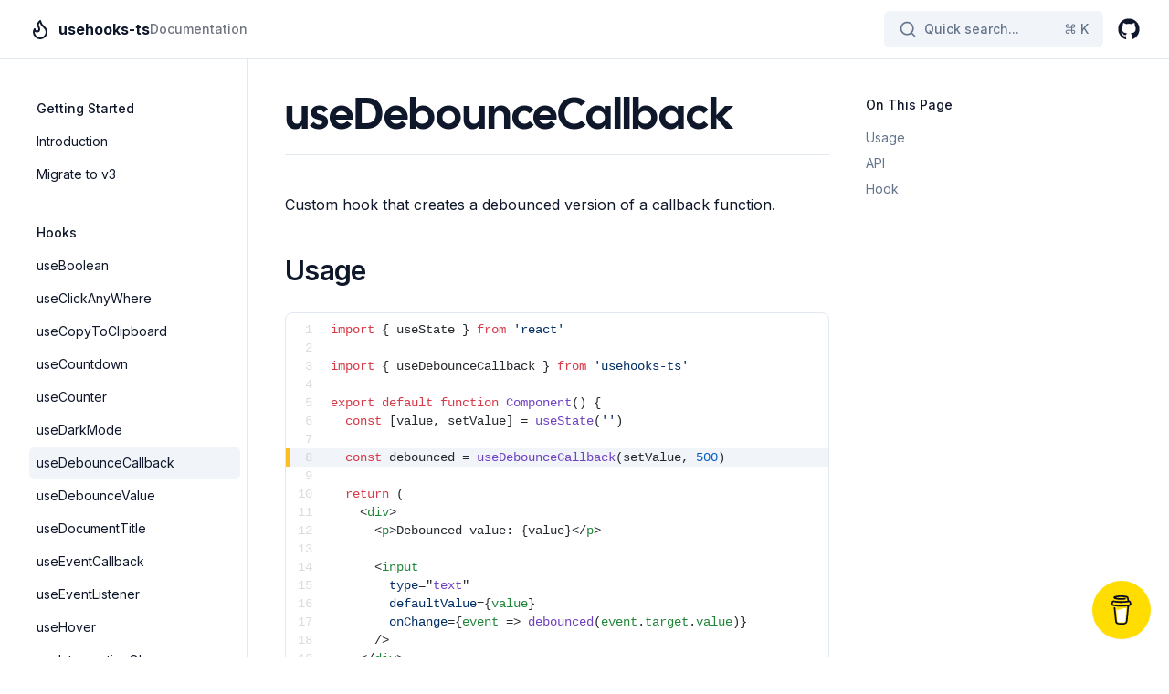

--- FILE ---
content_type: text/html; charset=utf-8
request_url: https://usehooks-ts.com/react-hook/use-debounce-callback
body_size: 22796
content:
<!DOCTYPE html><html lang="en"><head><meta charSet="utf-8"/><meta name="viewport" content="width=device-width, initial-scale=1"/><link rel="preload" href="/_next/static/media/90475aac776488b6-s.p.woff2" as="font" crossorigin="" type="font/woff2"/><link rel="preload" href="/_next/static/media/a34f9d1faa5f3315-s.p.woff2" as="font" crossorigin="" type="font/woff2"/><link rel="stylesheet" href="/_next/static/css/a4b842b7e4251ab0.css" crossorigin="" data-precedence="next"/><link rel="preload" as="script" fetchPriority="low" href="/_next/static/chunks/webpack-7910b36318333ada.js" crossorigin=""/><script src="/_next/static/chunks/b2464fc3-b314f764721d4d54.js" async="" crossorigin=""></script><script src="/_next/static/chunks/397-a67debe2732f9a02.js" async="" crossorigin=""></script><script src="/_next/static/chunks/main-app-b757131a51ba87ba.js" async="" crossorigin=""></script><script src="/_next/static/chunks/app/layout-020fac5f38f018d3.js" async=""></script><script src="/_next/static/chunks/299-77e6f2f760e747f8.js" async=""></script><script src="/_next/static/chunks/414-698c052ebc427a67.js" async=""></script><script src="/_next/static/chunks/app/(docs)/react-hook/%5Bslug%5D/page-fd73cd0ae3b2ff8c.js" async=""></script><script src="/_next/static/chunks/292-8654f38bab356dc4.js" async=""></script><script src="/_next/static/chunks/215-a6843e9fb7a4500e.js" async=""></script><script src="/_next/static/chunks/775-93b72aef141bb61d.js" async=""></script><script src="/_next/static/chunks/259-b06a67c68480c9e3.js" async=""></script><script src="/_next/static/chunks/app/(marketing)/layout-9e411bdabc879be5.js" async=""></script><script src="/_next/static/chunks/app/(docs)/layout-eff389447b77b41d.js" async=""></script><link rel="preload" href="https://www.googletagmanager.com/gtag/js?id=G-RM50ER1QSX" as="script"/><meta name="theme-color" media="(prefers-color-scheme: light)" content="white"/><meta name="theme-color" media="(prefers-color-scheme: dark)" content="black"/><title>useDebounceCallback | usehooks-ts</title><meta name="description" content="Custom hook that creates a debounced version of a callback function."/><link rel="author" href="https://github.com/juliencrn"/><meta name="author" content="juliencrn"/><link rel="manifest" href="/site.webmanifest"/><meta name="keywords" content="react,hooks,react-hooks,usehooks,typescript"/><meta name="creator" content="juliencrn"/><link rel="canonical" href="https://usehooks-ts.com"/><meta property="og:title" content="useDebounceCallback"/><meta property="og:description" content="Custom hook that creates a debounced version of a callback function."/><meta property="og:url" content="https://usehooks-ts.com/react-hook/use-debounce-callback"/><meta property="og:image" content="https://via.placeholder.com/1200x630.png/007ACC/fff/?text=useDebounceCallback"/><meta property="og:image:width" content="1200"/><meta property="og:image:height" content="630"/><meta property="og:image:alt" content="useDebounceCallback"/><meta property="og:type" content="article"/><meta name="twitter:card" content="summary_large_image"/><meta name="twitter:title" content="useDebounceCallback"/><meta name="twitter:description" content="Custom hook that creates a debounced version of a callback function."/><meta name="twitter:image" content="https://via.placeholder.com/1200x630.png/007ACC/fff/?text=useDebounceCallback"/><link rel="shortcut icon" href="/favicon-16x16.png"/><link rel="icon" href="/favicon.ico"/><link rel="apple-touch-icon" href="/apple-touch-icon.png"/><meta name="next-size-adjust"/><script src="/_next/static/chunks/polyfills-c67a75d1b6f99dc8.js" crossorigin="" noModule=""></script></head><body class="min-h-screen bg-background font-sans antialiased flex flex-col relative __variable_d65c78 __variable_9cf113"><header class="sticky top-0 z-40 w-full border-b bg-background"><div class="container flex h-16 items-center space-x-4 sm:justify-between sm:space-x-0"><div class="flex gap-6 md:gap-10"><a class="hidden items-center space-x-2 md:flex" href="/"><svg xmlns="http://www.w3.org/2000/svg" width="24" height="24" viewBox="0 0 24 24" fill="none" stroke="currentColor" stroke-width="2" stroke-linecap="round" stroke-linejoin="round" class="lucide lucide-flame "><path d="M8.5 14.5A2.5 2.5 0 0 0 11 12c0-1.38-.5-2-1-3-1.072-2.143-.224-4.054 2-6 .5 2.5 2 4.9 4 6.5 2 1.6 3 3.5 3 5.5a7 7 0 1 1-14 0c0-1.153.433-2.294 1-3a2.5 2.5 0 0 0 2.5 2.5z"></path></svg><span class="hidden font-bold sm:inline-block">usehooks-ts</span></a><nav class="hidden gap-6 md:flex"><a class="flex items-center text-lg font-medium transition-colors hover:text-foreground/80 sm:text-sm text-foreground/60" href="/introduction">Documentation</a></nav><button class="flex items-center space-x-2 md:hidden"><svg xmlns="http://www.w3.org/2000/svg" width="24" height="24" viewBox="0 0 24 24" fill="none" stroke="currentColor" stroke-width="2" stroke-linecap="round" stroke-linejoin="round" class="lucide lucide-flame "><path d="M8.5 14.5A2.5 2.5 0 0 0 11 12c0-1.38-.5-2-1-3-1.072-2.143-.224-4.054 2-6 .5 2.5 2 4.9 4 6.5 2 1.6 3 3.5 3 5.5a7 7 0 1 1-14 0c0-1.153.433-2.294 1-3a2.5 2.5 0 0 0 2.5 2.5z"></path></svg><span class="font-bold">Menu</span></button></div><div class="flex flex-1 items-center space-x-4 sm:justify-end"><nav class="flex space-x-4"><button class="justify-center rounded-md text-sm font-medium transition-colors focus-visible:outline-none focus-visible:ring-2 focus-visible:ring-ring focus-visible:ring-offset-2 disabled:opacity-50 disabled:pointer-events-none ring-offset-background bg-secondary hover:bg-secondary/80 h-10 py-2 px-4 hidden sm:flex items-center w-60 text-left space-x-2 text-muted-foreground"><svg xmlns="http://www.w3.org/2000/svg" width="24" height="24" viewBox="0 0 24 24" fill="none" stroke="currentColor" stroke-width="2" stroke-linecap="round" stroke-linejoin="round" class="lucide lucide-search flex-none w-5 h-5"><circle cx="11" cy="11" r="8"></circle><path d="m21 21-4.3-4.3"></path></svg><span class="flex-auto">Quick search...</span><kbd class="font-sans"><abbr title="Command" class="no-underline">⌘</abbr> <!-- -->K</kbd></button><a target="_blank" rel="noreferrer" class="flex" href="https://github.com/juliencrn/usehooks-ts"><svg aria-hidden="true" focusable="false" data-prefix="fab" data-icon="github" role="img" xmlns="http://www.w3.org/2000/svg" viewBox="0 0 496 512" class="h-6 w-6 my-auto"><path fill="currentColor" d="M165.9 397.4c0 2-2.3 3.6-5.2 3.6-3.3 .3-5.6-1.3-5.6-3.6 0-2 2.3-3.6 5.2-3.6 3-.3 5.6 1.3 5.6 3.6zm-31.1-4.5c-.7 2 1.3 4.3 4.3 4.9 2.6 1 5.6 0 6.2-2s-1.3-4.3-4.3-5.2c-2.6-.7-5.5 .3-6.2 2.3zm44.2-1.7c-2.9 .7-4.9 2.6-4.6 4.9 .3 2 2.9 3.3 5.9 2.6 2.9-.7 4.9-2.6 4.6-4.6-.3-1.9-3-3.2-5.9-2.9zM244.8 8C106.1 8 0 113.3 0 252c0 110.9 69.8 205.8 169.5 239.2 12.8 2.3 17.3-5.6 17.3-12.1 0-6.2-.3-40.4-.3-61.4 0 0-70 15-84.7-29.8 0 0-11.4-29.1-27.8-36.6 0 0-22.9-15.7 1.6-15.4 0 0 24.9 2 38.6 25.8 21.9 38.6 58.6 27.5 72.9 20.9 2.3-16 8.8-27.1 16-33.7-55.9-6.2-112.3-14.3-112.3-110.5 0-27.5 7.6-41.3 23.6-58.9-2.6-6.5-11.1-33.3 2.6-67.9 20.9-6.5 69 27 69 27 20-5.6 41.5-8.5 62.8-8.5s42.8 2.9 62.8 8.5c0 0 48.1-33.6 69-27 13.7 34.7 5.2 61.4 2.6 67.9 16 17.7 25.8 31.5 25.8 58.9 0 96.5-58.9 104.2-114.8 110.5 9.2 7.9 17 22.9 17 46.4 0 33.7-.3 75.4-.3 83.6 0 6.5 4.6 14.4 17.3 12.1C428.2 457.8 496 362.9 496 252 496 113.3 383.5 8 244.8 8zM97.2 352.9c-1.3 1-1 3.3 .7 5.2 1.6 1.6 3.9 2.3 5.2 1 1.3-1 1-3.3-.7-5.2-1.6-1.6-3.9-2.3-5.2-1zm-10.8-8.1c-.7 1.3 .3 2.9 2.3 3.9 1.6 1 3.6 .7 4.3-.7 .7-1.3-.3-2.9-2.3-3.9-2-.6-3.6-.3-4.3 .7zm32.4 35.6c-1.6 1.3-1 4.3 1.3 6.2 2.3 2.3 5.2 2.6 6.5 1 1.3-1.3 .7-4.3-1.3-6.2-2.2-2.3-5.2-2.6-6.5-1zm-11.4-14.7c-1.6 1-1.6 3.6 0 5.9 1.6 2.3 4.3 3.3 5.6 2.3 1.6-1.3 1.6-3.9 0-6.2-1.4-2.3-4-3.3-5.6-2z"></path></svg><span class="sr-only">GitHub</span></a></nav></div></div></header><main class="container flex-1"><div class="flex-1 md:grid md:grid-cols-[220px_1fr] md:gap-6 lg:grid-cols-[240px_1fr] lg:gap-10"><aside class="fixed top-16 z-30 hidden h-[calc(100vh-4rem-1px)] w-full shrink-0 overflow-y-auto border-r py-6 pr-2 md:sticky md:block lg:py-10"><div class="pb-8"><h4 class="mb-1 rounded-md px-2 py-1 text-sm font-medium">Getting Started</h4><div class="grid grid-flow-row auto-rows-max text-sm"><a class="flex w-full items-center rounded-md p-2 hover:underline" target="" rel="" href="/introduction">Introduction</a><a class="flex w-full items-center rounded-md p-2 hover:underline" target="" rel="" href="/migrate-to-v3">Migrate to v3</a></div></div><div class="pb-8"><h4 class="mb-1 rounded-md px-2 py-1 text-sm font-medium">Hooks</h4><div class="grid grid-flow-row auto-rows-max text-sm"><a class="flex w-full items-center rounded-md p-2 hover:underline" target="" rel="" href="/react-hook/use-boolean">useBoolean</a><a class="flex w-full items-center rounded-md p-2 hover:underline" target="" rel="" href="/react-hook/use-click-any-where">useClickAnyWhere</a><a class="flex w-full items-center rounded-md p-2 hover:underline" target="" rel="" href="/react-hook/use-copy-to-clipboard">useCopyToClipboard</a><a class="flex w-full items-center rounded-md p-2 hover:underline" target="" rel="" href="/react-hook/use-countdown">useCountdown</a><a class="flex w-full items-center rounded-md p-2 hover:underline" target="" rel="" href="/react-hook/use-counter">useCounter</a><a class="flex w-full items-center rounded-md p-2 hover:underline" target="" rel="" href="/react-hook/use-dark-mode">useDarkMode</a><a class="flex w-full items-center rounded-md p-2 hover:underline bg-muted" target="" rel="" href="/react-hook/use-debounce-callback">useDebounceCallback</a><a class="flex w-full items-center rounded-md p-2 hover:underline" target="" rel="" href="/react-hook/use-debounce-value">useDebounceValue</a><a class="flex w-full items-center rounded-md p-2 hover:underline" target="" rel="" href="/react-hook/use-document-title">useDocumentTitle</a><a class="flex w-full items-center rounded-md p-2 hover:underline" target="" rel="" href="/react-hook/use-event-callback">useEventCallback</a><a class="flex w-full items-center rounded-md p-2 hover:underline" target="" rel="" href="/react-hook/use-event-listener">useEventListener</a><a class="flex w-full items-center rounded-md p-2 hover:underline" target="" rel="" href="/react-hook/use-hover">useHover</a><a class="flex w-full items-center rounded-md p-2 hover:underline" target="" rel="" href="/react-hook/use-intersection-observer">useIntersectionObserver</a><a class="flex w-full items-center rounded-md p-2 hover:underline" target="" rel="" href="/react-hook/use-interval">useInterval</a><a class="flex w-full items-center rounded-md p-2 hover:underline" target="" rel="" href="/react-hook/use-is-client">useIsClient</a><a class="flex w-full items-center rounded-md p-2 hover:underline" target="" rel="" href="/react-hook/use-is-mounted">useIsMounted</a><a class="flex w-full items-center rounded-md p-2 hover:underline" target="" rel="" href="/react-hook/use-isomorphic-layout-effect">useIsomorphicLayoutEffect</a><a class="flex w-full items-center rounded-md p-2 hover:underline" target="" rel="" href="/react-hook/use-local-storage">useLocalStorage</a><a class="flex w-full items-center rounded-md p-2 hover:underline" target="" rel="" href="/react-hook/use-map">useMap</a><a class="flex w-full items-center rounded-md p-2 hover:underline" target="" rel="" href="/react-hook/use-media-query">useMediaQuery</a><a class="flex w-full items-center rounded-md p-2 hover:underline" target="" rel="" href="/react-hook/use-on-click-outside">useOnClickOutside</a><a class="flex w-full items-center rounded-md p-2 hover:underline" target="" rel="" href="/react-hook/use-read-local-storage">useReadLocalStorage</a><a class="flex w-full items-center rounded-md p-2 hover:underline" target="" rel="" href="/react-hook/use-resize-observer">useResizeObserver</a><a class="flex w-full items-center rounded-md p-2 hover:underline" target="" rel="" href="/react-hook/use-screen">useScreen</a><a class="flex w-full items-center rounded-md p-2 hover:underline" target="" rel="" href="/react-hook/use-script">useScript</a><a class="flex w-full items-center rounded-md p-2 hover:underline" target="" rel="" href="/react-hook/use-scroll-lock">useScrollLock</a><a class="flex w-full items-center rounded-md p-2 hover:underline" target="" rel="" href="/react-hook/use-session-storage">useSessionStorage</a><a class="flex w-full items-center rounded-md p-2 hover:underline" target="" rel="" href="/react-hook/use-step">useStep</a><a class="flex w-full items-center rounded-md p-2 hover:underline" target="" rel="" href="/react-hook/use-ternary-dark-mode">useTernaryDarkMode</a><a class="flex w-full items-center rounded-md p-2 hover:underline" target="" rel="" href="/react-hook/use-timeout">useTimeout</a><a class="flex w-full items-center rounded-md p-2 hover:underline" target="" rel="" href="/react-hook/use-toggle">useToggle</a><a class="flex w-full items-center rounded-md p-2 hover:underline" target="" rel="" href="/react-hook/use-unmount">useUnmount</a><a class="flex w-full items-center rounded-md p-2 hover:underline" target="" rel="" href="/react-hook/use-window-size">useWindowSize</a></div></div></aside><script id="ld-json" type="application/ld+json">{"@context":"https://schema.org","@type":"Article","headline":"useDebounceCallback","description":"Custom hook that creates a debounced version of a callback function.","url":"https://usehooks-ts.com/react-hook/use-debounce-callback","image":["https://via.placeholder.com/1200x630.png/007ACC/fff/?text=useDebounceCallback"],"author":[{"@type":"Organization","name":"usehooks-ts","url":"https://usehooks-ts.com"}]}</script><main class="relative py-6 lg:gap-10 lg:py-10 xl:grid xl:grid-cols-[1fr_300px] xl:grid-rows-[auto_1fr_auto]"><div class="mx-auto w-full min-w-0 grid"><div class="space-y-4 scroll-m-20" id="introduction"><h1 class="inline-block font-heading text-4xl lg:text-5xl">useDebounceCallback</h1></div><hr class="my-4"/><p class="leading-7 [&amp;:not(:first-child)]:mt-6">Custom hook that creates a debounced version of a callback function.</p>
<h2 id="usage" class="mt-10 scroll-m-20 pb-1 text-3xl font-semibold tracking-tight first:mt-0">Usage</h2>
<pre class="mb-4 mt-6 overflow-x-auto language-tsx"><code class="relative rounded border px-[0.3rem] py-[0.2rem] font-mono text-sm language-tsx code-highlight"><span class="code-line line-number" line="1"><span class="token keyword">import</span> <span class="token imports"><span class="token punctuation">{</span> useState <span class="token punctuation">}</span></span> <span class="token keyword">from</span> <span class="token string">&#x27;react&#x27;</span>
</span><span class="code-line line-number" line="2">
</span><span class="code-line line-number" line="3"><span class="token keyword">import</span> <span class="token imports"><span class="token punctuation">{</span> useDebounceCallback <span class="token punctuation">}</span></span> <span class="token keyword">from</span> <span class="token string">&#x27;usehooks-ts&#x27;</span>
</span><span class="code-line line-number" line="4">
</span><span class="code-line line-number" line="5"><span class="token keyword">export</span> <span class="token keyword">default</span> <span class="token keyword">function</span> <span class="token function">Component</span><span class="token punctuation">(</span><span class="token punctuation">)</span> <span class="token punctuation">{</span>
</span><span class="code-line line-number" line="6">  <span class="token keyword">const</span> <span class="token punctuation">[</span>value<span class="token punctuation">,</span> setValue<span class="token punctuation">]</span> <span class="token operator">=</span> <span class="token function">useState</span><span class="token punctuation">(</span><span class="token string">&#x27;&#x27;</span><span class="token punctuation">)</span>
</span><span class="code-line line-number" line="7">
</span><span class="code-line line-number highlight-line" line="8">  <span class="token keyword">const</span> debounced <span class="token operator">=</span> <span class="token function">useDebounceCallback</span><span class="token punctuation">(</span>setValue<span class="token punctuation">,</span> <span class="token number">500</span><span class="token punctuation">)</span>
</span><span class="code-line line-number" line="9">
</span><span class="code-line line-number" line="10">  <span class="token keyword">return</span> <span class="token punctuation">(</span>
</span><span class="code-line line-number" line="11">    <span class="token tag"><span class="token tag"><span class="token punctuation">&lt;</span>div</span><span class="token punctuation">&gt;</span></span><span class="token plain-text">
</span></span><span class="code-line line-number" line="12"><span class="token plain-text">      </span><span class="token tag"><span class="token tag"><span class="token punctuation">&lt;</span>p</span><span class="token punctuation">&gt;</span></span><span class="token plain-text">Debounced value: </span><span class="token punctuation">{</span>value<span class="token punctuation">}</span><span class="token tag"><span class="token tag"><span class="token punctuation">&lt;/</span>p</span><span class="token punctuation">&gt;</span></span><span class="token plain-text">
</span></span><span class="code-line line-number" line="13"><span class="token plain-text">
</span></span><span class="code-line line-number" line="14"><span class="token plain-text">      </span><span class="token tag"><span class="token tag"><span class="token punctuation">&lt;</span>input</span>
</span></span><span class="code-line line-number" line="15"><span class="token tag">        <span class="token attr-name">type</span><span class="token attr-value"><span class="token punctuation attr-equals">=</span><span class="token punctuation">&quot;</span>text<span class="token punctuation">&quot;</span></span>
</span></span><span class="code-line line-number" line="16"><span class="token tag">        <span class="token attr-name">defaultValue</span><span class="token script language-javascript"><span class="token script-punctuation punctuation">=</span><span class="token punctuation">{</span>value<span class="token punctuation">}</span></span>
</span></span><span class="code-line line-number" line="17"><span class="token tag">        <span class="token attr-name">onChange</span><span class="token script language-javascript"><span class="token script-punctuation punctuation">=</span><span class="token punctuation">{</span>event <span class="token arrow operator">=&gt;</span> <span class="token function">debounced</span><span class="token punctuation">(</span>event<span class="token punctuation">.</span><span class="token property-access">target</span><span class="token punctuation">.</span><span class="token property-access">value</span><span class="token punctuation">)</span><span class="token punctuation">}</span></span>
</span></span><span class="code-line line-number" line="18"><span class="token tag">      <span class="token punctuation">/&gt;</span></span><span class="token plain-text">
</span></span><span class="code-line line-number" line="19"><span class="token plain-text">    </span><span class="token tag"><span class="token tag"><span class="token punctuation">&lt;/</span>div</span><span class="token punctuation">&gt;</span></span>
</span><span class="code-line line-number" line="20">  <span class="token punctuation">)</span>
</span><span class="code-line line-number" line="21"><span class="token punctuation">}</span>
</span></code></pre>
<h2 id="api" class="mt-10 scroll-m-20 pb-1 text-3xl font-semibold tracking-tight first:mt-0">API</h2>
<p class="leading-7 [&amp;:not(:first-child)]:mt-6">▸ <strong>useDebounceCallback</strong>&lt;<code class="relative rounded border px-[0.3rem] py-[0.2rem] font-mono text-sm">T</code>&gt;(<code class="relative rounded border px-[0.3rem] py-[0.2rem] font-mono text-sm">func</code>, <code class="relative rounded border px-[0.3rem] py-[0.2rem] font-mono text-sm">delay?</code>, <code class="relative rounded border px-[0.3rem] py-[0.2rem] font-mono text-sm">options?</code>): <a class="font-medium underline underline-offset-4" href="/react-hook/use-debounce-callback#DebouncedState"><code class="relative rounded border px-[0.3rem] py-[0.2rem] font-mono text-sm">DebouncedState</code></a>&lt;<code class="relative rounded border px-[0.3rem] py-[0.2rem] font-mono text-sm">T</code>&gt;</p>
<p class="leading-7 [&amp;:not(:first-child)]:mt-6">Custom hook that creates a debounced version of a callback function.</p>
<h4 class="mt-8 scroll-m-20 text-xl font-semibold tracking-tight">Type parameters</h4>
<div class="my-6 w-full overflow-y-auto"><table class="w-full"><thead><tr class="m-0 border-t p-0 even:bg-muted"><th class="border px-4 py-2 text-left font-bold [&amp;[align=center]]:text-center [&amp;[align=right]]:text-right" align="left">Name</th><th class="border px-4 py-2 text-left font-bold [&amp;[align=center]]:text-center [&amp;[align=right]]:text-right" align="left">Type</th><th class="border px-4 py-2 text-left font-bold [&amp;[align=center]]:text-center [&amp;[align=right]]:text-right" align="left">Description</th></tr></thead><tbody><tr class="m-0 border-t p-0 even:bg-muted"><td class="border px-4 py-2 text-left [&amp;[align=center]]:text-center [&amp;[align=right]]:text-right" align="left"><code class="relative rounded border px-[0.3rem] py-[0.2rem] font-mono text-sm">T</code></td><td class="border px-4 py-2 text-left [&amp;[align=center]]:text-center [&amp;[align=right]]:text-right" align="left">extends (...<code class="relative rounded border px-[0.3rem] py-[0.2rem] font-mono text-sm">args</code>: <code class="relative rounded border px-[0.3rem] py-[0.2rem] font-mono text-sm">any</code>) =&gt; <a rel="noopener noreferrer" target="_blank" href="https://www.typescriptlang.org/docs/handbook/utility-types.html#returntypetype" class="font-medium underline underline-offset-4"><code class="relative rounded border px-[0.3rem] py-[0.2rem] font-mono text-sm">ReturnType</code></a>&lt;<code class="relative rounded border px-[0.3rem] py-[0.2rem] font-mono text-sm">T</code>&gt;</td><td class="border px-4 py-2 text-left [&amp;[align=center]]:text-center [&amp;[align=right]]:text-right" align="left">Type of the original callback function.</td></tr></tbody></table></div>
<h4 class="mt-8 scroll-m-20 text-xl font-semibold tracking-tight">Parameters</h4>
<div class="my-6 w-full overflow-y-auto"><table class="w-full"><thead><tr class="m-0 border-t p-0 even:bg-muted"><th class="border px-4 py-2 text-left font-bold [&amp;[align=center]]:text-center [&amp;[align=right]]:text-right" align="left">Name</th><th class="border px-4 py-2 text-left font-bold [&amp;[align=center]]:text-center [&amp;[align=right]]:text-right" align="left">Type</th><th class="border px-4 py-2 text-left font-bold [&amp;[align=center]]:text-center [&amp;[align=right]]:text-right" align="left">Default value</th><th class="border px-4 py-2 text-left font-bold [&amp;[align=center]]:text-center [&amp;[align=right]]:text-right" align="left">Description</th></tr></thead><tbody><tr class="m-0 border-t p-0 even:bg-muted"><td class="border px-4 py-2 text-left [&amp;[align=center]]:text-center [&amp;[align=right]]:text-right" align="left"><code class="relative rounded border px-[0.3rem] py-[0.2rem] font-mono text-sm">func</code></td><td class="border px-4 py-2 text-left [&amp;[align=center]]:text-center [&amp;[align=right]]:text-right" align="left"><code class="relative rounded border px-[0.3rem] py-[0.2rem] font-mono text-sm">T</code></td><td class="border px-4 py-2 text-left [&amp;[align=center]]:text-center [&amp;[align=right]]:text-right" align="left"><code class="relative rounded border px-[0.3rem] py-[0.2rem] font-mono text-sm">undefined</code></td><td class="border px-4 py-2 text-left [&amp;[align=center]]:text-center [&amp;[align=right]]:text-right" align="left">The callback function to be debounced.</td></tr><tr class="m-0 border-t p-0 even:bg-muted"><td class="border px-4 py-2 text-left [&amp;[align=center]]:text-center [&amp;[align=right]]:text-right" align="left"><code class="relative rounded border px-[0.3rem] py-[0.2rem] font-mono text-sm">delay</code></td><td class="border px-4 py-2 text-left [&amp;[align=center]]:text-center [&amp;[align=right]]:text-right" align="left"><code class="relative rounded border px-[0.3rem] py-[0.2rem] font-mono text-sm">number</code></td><td class="border px-4 py-2 text-left [&amp;[align=center]]:text-center [&amp;[align=right]]:text-right" align="left"><code class="relative rounded border px-[0.3rem] py-[0.2rem] font-mono text-sm">500</code></td><td class="border px-4 py-2 text-left [&amp;[align=center]]:text-center [&amp;[align=right]]:text-right" align="left">The delay in milliseconds before the callback is invoked (default is <code class="relative rounded border px-[0.3rem] py-[0.2rem] font-mono text-sm">500</code> milliseconds).</td></tr><tr class="m-0 border-t p-0 even:bg-muted"><td class="border px-4 py-2 text-left [&amp;[align=center]]:text-center [&amp;[align=right]]:text-right" align="left"><code class="relative rounded border px-[0.3rem] py-[0.2rem] font-mono text-sm">options?</code></td><td class="border px-4 py-2 text-left [&amp;[align=center]]:text-center [&amp;[align=right]]:text-right" align="left"><a class="font-medium underline underline-offset-4" href="/react-hook/use-debounce-callback#DebounceOptions"><code class="relative rounded border px-[0.3rem] py-[0.2rem] font-mono text-sm">DebounceOptions</code></a></td><td class="border px-4 py-2 text-left [&amp;[align=center]]:text-center [&amp;[align=right]]:text-right" align="left"><code class="relative rounded border px-[0.3rem] py-[0.2rem] font-mono text-sm">undefined</code></td><td class="border px-4 py-2 text-left [&amp;[align=center]]:text-center [&amp;[align=right]]:text-right" align="left">Options to control the behavior of the debounced function.</td></tr></tbody></table></div>
<h4 class="mt-8 scroll-m-20 text-xl font-semibold tracking-tight">Returns</h4>
<p class="leading-7 [&amp;:not(:first-child)]:mt-6"><a class="font-medium underline underline-offset-4" href="/react-hook/use-debounce-callback#DebouncedState"><code class="relative rounded border px-[0.3rem] py-[0.2rem] font-mono text-sm">DebouncedState</code></a>&lt;<code class="relative rounded border px-[0.3rem] py-[0.2rem] font-mono text-sm">T</code>&gt;</p>
<p class="leading-7 [&amp;:not(:first-child)]:mt-6">A debounced version of the original callback along with control functions.</p>
<h3 id="type-aliases" class="mt-8 scroll-m-20 text-2xl font-semibold tracking-tight">Type aliases</h3>
<p class="leading-7 [&amp;:not(:first-child)]:mt-6">Ƭ <strong>ControlFunctions</strong>: <code class="relative rounded border px-[0.3rem] py-[0.2rem] font-mono text-sm">Object</code></p>
<p class="leading-7 [&amp;:not(:first-child)]:mt-6">Functions to manage a debounced callback.</p>
<h4 class="mt-8 scroll-m-20 text-xl font-semibold tracking-tight">Type declaration</h4>
<div class="my-6 w-full overflow-y-auto"><table class="w-full"><thead><tr class="m-0 border-t p-0 even:bg-muted"><th class="border px-4 py-2 text-left font-bold [&amp;[align=center]]:text-center [&amp;[align=right]]:text-right" align="left">Name</th><th class="border px-4 py-2 text-left font-bold [&amp;[align=center]]:text-center [&amp;[align=right]]:text-right" align="left">Type</th><th class="border px-4 py-2 text-left font-bold [&amp;[align=center]]:text-center [&amp;[align=right]]:text-right" align="left">Description</th></tr></thead><tbody><tr class="m-0 border-t p-0 even:bg-muted"><td class="border px-4 py-2 text-left [&amp;[align=center]]:text-center [&amp;[align=right]]:text-right" align="left"><code class="relative rounded border px-[0.3rem] py-[0.2rem] font-mono text-sm">cancel</code></td><td class="border px-4 py-2 text-left [&amp;[align=center]]:text-center [&amp;[align=right]]:text-right" align="left">() =&gt; <code class="relative rounded border px-[0.3rem] py-[0.2rem] font-mono text-sm">void</code></td><td class="border px-4 py-2 text-left [&amp;[align=center]]:text-center [&amp;[align=right]]:text-right" align="left">Cancels pending function invocations.</td></tr><tr class="m-0 border-t p-0 even:bg-muted"><td class="border px-4 py-2 text-left [&amp;[align=center]]:text-center [&amp;[align=right]]:text-right" align="left"><code class="relative rounded border px-[0.3rem] py-[0.2rem] font-mono text-sm">flush</code></td><td class="border px-4 py-2 text-left [&amp;[align=center]]:text-center [&amp;[align=right]]:text-right" align="left">() =&gt; <code class="relative rounded border px-[0.3rem] py-[0.2rem] font-mono text-sm">void</code></td><td class="border px-4 py-2 text-left [&amp;[align=center]]:text-center [&amp;[align=right]]:text-right" align="left">Immediately invokes pending function invocations.</td></tr><tr class="m-0 border-t p-0 even:bg-muted"><td class="border px-4 py-2 text-left [&amp;[align=center]]:text-center [&amp;[align=right]]:text-right" align="left"><code class="relative rounded border px-[0.3rem] py-[0.2rem] font-mono text-sm">isPending</code></td><td class="border px-4 py-2 text-left [&amp;[align=center]]:text-center [&amp;[align=right]]:text-right" align="left">() =&gt; <code class="relative rounded border px-[0.3rem] py-[0.2rem] font-mono text-sm">boolean</code></td><td class="border px-4 py-2 text-left [&amp;[align=center]]:text-center [&amp;[align=right]]:text-right" align="left">Checks if there are any pending function invocations.</td></tr></tbody></table></div>
<p class="leading-7 [&amp;:not(:first-child)]:mt-6">Ƭ <strong>DebounceOptions</strong>: <code class="relative rounded border px-[0.3rem] py-[0.2rem] font-mono text-sm">Object</code></p>
<p class="leading-7 [&amp;:not(:first-child)]:mt-6">Configuration options for controlling the behavior of the debounced function.</p>
<h4 class="mt-8 scroll-m-20 text-xl font-semibold tracking-tight">Type declaration</h4>
<div class="my-6 w-full overflow-y-auto"><table class="w-full"><thead><tr class="m-0 border-t p-0 even:bg-muted"><th class="border px-4 py-2 text-left font-bold [&amp;[align=center]]:text-center [&amp;[align=right]]:text-right" align="left">Name</th><th class="border px-4 py-2 text-left font-bold [&amp;[align=center]]:text-center [&amp;[align=right]]:text-right" align="left">Type</th><th class="border px-4 py-2 text-left font-bold [&amp;[align=center]]:text-center [&amp;[align=right]]:text-right" align="left">Description</th></tr></thead><tbody><tr class="m-0 border-t p-0 even:bg-muted"><td class="border px-4 py-2 text-left [&amp;[align=center]]:text-center [&amp;[align=right]]:text-right" align="left"><code class="relative rounded border px-[0.3rem] py-[0.2rem] font-mono text-sm">leading?</code></td><td class="border px-4 py-2 text-left [&amp;[align=center]]:text-center [&amp;[align=right]]:text-right" align="left"><code class="relative rounded border px-[0.3rem] py-[0.2rem] font-mono text-sm">boolean</code></td><td class="border px-4 py-2 text-left [&amp;[align=center]]:text-center [&amp;[align=right]]:text-right" align="left">Determines whether the function should be invoked on the leading edge of the timeout. <strong><code class="relative rounded border px-[0.3rem] py-[0.2rem] font-mono text-sm">Default</code></strong> <code class="relative rounded border px-[0.3rem] py-[0.2rem] font-mono text-sm">ts false </code></td></tr><tr class="m-0 border-t p-0 even:bg-muted"><td class="border px-4 py-2 text-left [&amp;[align=center]]:text-center [&amp;[align=right]]:text-right" align="left"><code class="relative rounded border px-[0.3rem] py-[0.2rem] font-mono text-sm">maxWait?</code></td><td class="border px-4 py-2 text-left [&amp;[align=center]]:text-center [&amp;[align=right]]:text-right" align="left"><code class="relative rounded border px-[0.3rem] py-[0.2rem] font-mono text-sm">number</code></td><td class="border px-4 py-2 text-left [&amp;[align=center]]:text-center [&amp;[align=right]]:text-right" align="left">The maximum time the specified function is allowed to be delayed before it is invoked.</td></tr><tr class="m-0 border-t p-0 even:bg-muted"><td class="border px-4 py-2 text-left [&amp;[align=center]]:text-center [&amp;[align=right]]:text-right" align="left"><code class="relative rounded border px-[0.3rem] py-[0.2rem] font-mono text-sm">trailing?</code></td><td class="border px-4 py-2 text-left [&amp;[align=center]]:text-center [&amp;[align=right]]:text-right" align="left"><code class="relative rounded border px-[0.3rem] py-[0.2rem] font-mono text-sm">boolean</code></td><td class="border px-4 py-2 text-left [&amp;[align=center]]:text-center [&amp;[align=right]]:text-right" align="left">Determines whether the function should be invoked on the trailing edge of the timeout. <strong><code class="relative rounded border px-[0.3rem] py-[0.2rem] font-mono text-sm">Default</code></strong> <code class="relative rounded border px-[0.3rem] py-[0.2rem] font-mono text-sm">ts false </code></td></tr></tbody></table></div>
<p class="leading-7 [&amp;:not(:first-child)]:mt-6">Ƭ <strong>DebouncedState</strong>&lt;<code class="relative rounded border px-[0.3rem] py-[0.2rem] font-mono text-sm">T</code>&gt;: (...<code class="relative rounded border px-[0.3rem] py-[0.2rem] font-mono text-sm">args</code>: <a rel="noopener noreferrer" target="_blank" href="https://www.typescriptlang.org/docs/handbook/utility-types.html#parameterstype" class="font-medium underline underline-offset-4"><code class="relative rounded border px-[0.3rem] py-[0.2rem] font-mono text-sm">Parameters</code></a>&lt;<code class="relative rounded border px-[0.3rem] py-[0.2rem] font-mono text-sm">T</code>&gt;) =&gt; <a rel="noopener noreferrer" target="_blank" href="https://www.typescriptlang.org/docs/handbook/utility-types.html#returntypetype" class="font-medium underline underline-offset-4"><code class="relative rounded border px-[0.3rem] py-[0.2rem] font-mono text-sm">ReturnType</code></a>&lt;<code class="relative rounded border px-[0.3rem] py-[0.2rem] font-mono text-sm">T</code>&gt; | <code class="relative rounded border px-[0.3rem] py-[0.2rem] font-mono text-sm">undefined</code> &amp; <a class="font-medium underline underline-offset-4" href="/react-hook/use-debounce-callback#ControlFunctions"><code class="relative rounded border px-[0.3rem] py-[0.2rem] font-mono text-sm">ControlFunctions</code></a></p>
<p class="leading-7 [&amp;:not(:first-child)]:mt-6">Represents the state and control functions of a debounced callback.
Subsequent calls to the debounced function return the result of the last invocation.
Note: If there are no previous invocations, the result will be undefined.
Ensure proper handling in your code.</p>
<h4 class="mt-8 scroll-m-20 text-xl font-semibold tracking-tight">Type parameters</h4>
<div class="my-6 w-full overflow-y-auto"><table class="w-full"><thead><tr class="m-0 border-t p-0 even:bg-muted"><th class="border px-4 py-2 text-left font-bold [&amp;[align=center]]:text-center [&amp;[align=right]]:text-right" align="left">Name</th><th class="border px-4 py-2 text-left font-bold [&amp;[align=center]]:text-center [&amp;[align=right]]:text-right" align="left">Type</th></tr></thead><tbody><tr class="m-0 border-t p-0 even:bg-muted"><td class="border px-4 py-2 text-left [&amp;[align=center]]:text-center [&amp;[align=right]]:text-right" align="left"><code class="relative rounded border px-[0.3rem] py-[0.2rem] font-mono text-sm">T</code></td><td class="border px-4 py-2 text-left [&amp;[align=center]]:text-center [&amp;[align=right]]:text-right" align="left">extends (...<code class="relative rounded border px-[0.3rem] py-[0.2rem] font-mono text-sm">args</code>: <code class="relative rounded border px-[0.3rem] py-[0.2rem] font-mono text-sm">any</code>) =&gt; <a rel="noopener noreferrer" target="_blank" href="https://www.typescriptlang.org/docs/handbook/utility-types.html#returntypetype" class="font-medium underline underline-offset-4"><code class="relative rounded border px-[0.3rem] py-[0.2rem] font-mono text-sm">ReturnType</code></a>&lt;<code class="relative rounded border px-[0.3rem] py-[0.2rem] font-mono text-sm">T</code>&gt;</td></tr></tbody></table></div>
<h2 id="hook" class="mt-10 scroll-m-20 pb-1 text-3xl font-semibold tracking-tight first:mt-0">Hook</h2>
<pre class="mb-4 mt-6 overflow-x-auto language-ts"><code class="relative rounded border px-[0.3rem] py-[0.2rem] font-mono text-sm language-ts code-highlight"><span class="code-line line-number" line="1"><span class="token keyword">import</span> <span class="token punctuation">{</span> useEffect<span class="token punctuation">,</span> useMemo<span class="token punctuation">,</span> useRef <span class="token punctuation">}</span> <span class="token keyword">from</span> <span class="token string">&#x27;react&#x27;</span>
</span><span class="code-line line-number" line="2">
</span><span class="code-line line-number" line="3"><span class="token keyword">import</span> debounce <span class="token keyword">from</span> <span class="token string">&#x27;lodash.debounce&#x27;</span>
</span><span class="code-line line-number" line="4">
</span><span class="code-line line-number" line="5"><span class="token keyword">import</span> <span class="token punctuation">{</span> useUnmount <span class="token punctuation">}</span> <span class="token keyword">from</span> <span class="token string">&#x27;usehooks-ts&#x27;</span>
</span><span class="code-line line-number" line="6">
</span><span class="code-line line-number" line="7"><span class="token keyword">type</span> <span class="token class-name">DebounceOptions</span> <span class="token operator">=</span> <span class="token punctuation">{</span>
</span><span class="code-line line-number" line="8">  leading<span class="token operator">?</span><span class="token operator">:</span> <span class="token builtin">boolean</span>
</span><span class="code-line line-number" line="9">  trailing<span class="token operator">?</span><span class="token operator">:</span> <span class="token builtin">boolean</span>
</span><span class="code-line line-number" line="10">  maxWait<span class="token operator">?</span><span class="token operator">:</span> <span class="token builtin">number</span>
</span><span class="code-line line-number" line="11"><span class="token punctuation">}</span>
</span><span class="code-line line-number" line="12">
</span><span class="code-line line-number" line="13"><span class="token keyword">type</span> <span class="token class-name">ControlFunctions</span> <span class="token operator">=</span> <span class="token punctuation">{</span>
</span><span class="code-line line-number" line="14">  <span class="token function-variable function">cancel</span><span class="token operator">:</span> <span class="token punctuation">(</span><span class="token punctuation">)</span> <span class="token operator">=&gt;</span> <span class="token keyword">void</span>
</span><span class="code-line line-number" line="15">  <span class="token function-variable function">flush</span><span class="token operator">:</span> <span class="token punctuation">(</span><span class="token punctuation">)</span> <span class="token operator">=&gt;</span> <span class="token keyword">void</span>
</span><span class="code-line line-number" line="16">  <span class="token function-variable function">isPending</span><span class="token operator">:</span> <span class="token punctuation">(</span><span class="token punctuation">)</span> <span class="token operator">=&gt;</span> <span class="token builtin">boolean</span>
</span><span class="code-line line-number" line="17"><span class="token punctuation">}</span>
</span><span class="code-line line-number" line="18">
</span><span class="code-line line-number" line="19"><span class="token keyword">export</span> <span class="token keyword">type</span> <span class="token class-name">DebouncedState<span class="token operator">&lt;</span><span class="token constant">T</span> <span class="token keyword">extends</span> <span class="token punctuation">(</span><span class="token operator">...</span>args<span class="token operator">:</span> <span class="token builtin">any</span><span class="token punctuation">)</span> <span class="token operator">=&gt;</span></span> ReturnType<span class="token operator">&lt;</span><span class="token constant">T</span><span class="token operator">&gt;&gt;</span> <span class="token operator">=</span> <span class="token punctuation">(</span><span class="token punctuation">(</span>
</span><span class="code-line line-number" line="20">  <span class="token operator">...</span>args<span class="token operator">:</span> Parameters<span class="token operator">&lt;</span><span class="token constant">T</span><span class="token operator">&gt;</span>
</span><span class="code-line line-number" line="21"><span class="token punctuation">)</span> <span class="token operator">=&gt;</span> ReturnType<span class="token operator">&lt;</span><span class="token constant">T</span><span class="token operator">&gt;</span> <span class="token operator">|</span> <span class="token keyword">undefined</span><span class="token punctuation">)</span> <span class="token operator">&amp;</span>
</span><span class="code-line line-number" line="22">  ControlFunctions
</span><span class="code-line line-number" line="23">
</span><span class="code-line line-number" line="24"><span class="token keyword">export</span> <span class="token keyword">function</span> useDebounceCallback<span class="token operator">&lt;</span><span class="token constant">T</span> <span class="token keyword">extends</span> <span class="token punctuation">(</span><span class="token operator">...</span>args<span class="token operator">:</span> <span class="token builtin">any</span><span class="token punctuation">)</span> <span class="token operator">=&gt;</span> ReturnType<span class="token operator">&lt;</span><span class="token constant">T</span><span class="token operator">&gt;&gt;</span><span class="token punctuation">(</span>
</span><span class="code-line line-number" line="25">  func<span class="token operator">:</span> <span class="token constant">T</span><span class="token punctuation">,</span>
</span><span class="code-line line-number" line="26">  delay <span class="token operator">=</span> <span class="token number">500</span><span class="token punctuation">,</span>
</span><span class="code-line line-number" line="27">  options<span class="token operator">?</span><span class="token operator">:</span> DebounceOptions<span class="token punctuation">,</span>
</span><span class="code-line line-number" line="28"><span class="token punctuation">)</span><span class="token operator">:</span> DebouncedState<span class="token operator">&lt;</span><span class="token constant">T</span><span class="token operator">&gt;</span> <span class="token punctuation">{</span>
</span><span class="code-line line-number" line="29">  <span class="token keyword">const</span> debouncedFunc <span class="token operator">=</span> <span class="token generic-function"><span class="token function">useRef</span><span class="token generic class-name"><span class="token operator">&lt;</span>ReturnType<span class="token operator">&lt;</span><span class="token keyword">typeof</span> debounce<span class="token operator">&gt;&gt;</span></span></span><span class="token punctuation">(</span><span class="token punctuation">)</span>
</span><span class="code-line line-number" line="30">
</span><span class="code-line line-number" line="31">  <span class="token function">useUnmount</span><span class="token punctuation">(</span><span class="token punctuation">(</span><span class="token punctuation">)</span> <span class="token operator">=&gt;</span> <span class="token punctuation">{</span>
</span><span class="code-line line-number" line="32">    <span class="token keyword">if</span> <span class="token punctuation">(</span>debouncedFunc<span class="token punctuation">.</span>current<span class="token punctuation">)</span> <span class="token punctuation">{</span>
</span><span class="code-line line-number" line="33">      debouncedFunc<span class="token punctuation">.</span>current<span class="token punctuation">.</span><span class="token function">cancel</span><span class="token punctuation">(</span><span class="token punctuation">)</span>
</span><span class="code-line line-number" line="34">    <span class="token punctuation">}</span>
</span><span class="code-line line-number" line="35">  <span class="token punctuation">}</span><span class="token punctuation">)</span>
</span><span class="code-line line-number" line="36">
</span><span class="code-line line-number" line="37">  <span class="token keyword">const</span> debounced <span class="token operator">=</span> <span class="token function">useMemo</span><span class="token punctuation">(</span><span class="token punctuation">(</span><span class="token punctuation">)</span> <span class="token operator">=&gt;</span> <span class="token punctuation">{</span>
</span><span class="code-line line-number" line="38">    <span class="token keyword">const</span> debouncedFuncInstance <span class="token operator">=</span> <span class="token function">debounce</span><span class="token punctuation">(</span>func<span class="token punctuation">,</span> delay<span class="token punctuation">,</span> options<span class="token punctuation">)</span>
</span><span class="code-line line-number" line="39">
</span><span class="code-line line-number" line="40">    <span class="token keyword">const</span> wrappedFunc<span class="token operator">:</span> DebouncedState<span class="token operator">&lt;</span><span class="token constant">T</span><span class="token operator">&gt;</span> <span class="token operator">=</span> <span class="token punctuation">(</span><span class="token operator">...</span>args<span class="token operator">:</span> Parameters<span class="token operator">&lt;</span><span class="token constant">T</span><span class="token operator">&gt;</span><span class="token punctuation">)</span> <span class="token operator">=&gt;</span> <span class="token punctuation">{</span>
</span><span class="code-line line-number" line="41">      <span class="token keyword">return</span> <span class="token function">debouncedFuncInstance</span><span class="token punctuation">(</span><span class="token operator">...</span>args<span class="token punctuation">)</span>
</span><span class="code-line line-number" line="42">    <span class="token punctuation">}</span>
</span><span class="code-line line-number" line="43">
</span><span class="code-line line-number" line="44">    wrappedFunc<span class="token punctuation">.</span><span class="token function-variable function">cancel</span> <span class="token operator">=</span> <span class="token punctuation">(</span><span class="token punctuation">)</span> <span class="token operator">=&gt;</span> <span class="token punctuation">{</span>
</span><span class="code-line line-number" line="45">      debouncedFuncInstance<span class="token punctuation">.</span><span class="token function">cancel</span><span class="token punctuation">(</span><span class="token punctuation">)</span>
</span><span class="code-line line-number" line="46">    <span class="token punctuation">}</span>
</span><span class="code-line line-number" line="47">
</span><span class="code-line line-number" line="48">    wrappedFunc<span class="token punctuation">.</span><span class="token function-variable function">isPending</span> <span class="token operator">=</span> <span class="token punctuation">(</span><span class="token punctuation">)</span> <span class="token operator">=&gt;</span> <span class="token punctuation">{</span>
</span><span class="code-line line-number" line="49">      <span class="token keyword">return</span> <span class="token operator">!</span><span class="token operator">!</span>debouncedFunc<span class="token punctuation">.</span>current
</span><span class="code-line line-number" line="50">    <span class="token punctuation">}</span>
</span><span class="code-line line-number" line="51">
</span><span class="code-line line-number" line="52">    wrappedFunc<span class="token punctuation">.</span><span class="token function-variable function">flush</span> <span class="token operator">=</span> <span class="token punctuation">(</span><span class="token punctuation">)</span> <span class="token operator">=&gt;</span> <span class="token punctuation">{</span>
</span><span class="code-line line-number" line="53">      <span class="token keyword">return</span> debouncedFuncInstance<span class="token punctuation">.</span><span class="token function">flush</span><span class="token punctuation">(</span><span class="token punctuation">)</span>
</span><span class="code-line line-number" line="54">    <span class="token punctuation">}</span>
</span><span class="code-line line-number" line="55">
</span><span class="code-line line-number" line="56">    <span class="token keyword">return</span> wrappedFunc
</span><span class="code-line line-number" line="57">  <span class="token punctuation">}</span><span class="token punctuation">,</span> <span class="token punctuation">[</span>func<span class="token punctuation">,</span> delay<span class="token punctuation">,</span> options<span class="token punctuation">]</span><span class="token punctuation">)</span>
</span><span class="code-line line-number" line="58">
</span><span class="code-line line-number" line="59">  <span class="token comment">// Update the debounced function ref whenever func, wait, or options change</span>
</span><span class="code-line line-number" line="60">  <span class="token function">useEffect</span><span class="token punctuation">(</span><span class="token punctuation">(</span><span class="token punctuation">)</span> <span class="token operator">=&gt;</span> <span class="token punctuation">{</span>
</span><span class="code-line line-number" line="61">    debouncedFunc<span class="token punctuation">.</span>current <span class="token operator">=</span> <span class="token function">debounce</span><span class="token punctuation">(</span>func<span class="token punctuation">,</span> delay<span class="token punctuation">,</span> options<span class="token punctuation">)</span>
</span><span class="code-line line-number" line="62">  <span class="token punctuation">}</span><span class="token punctuation">,</span> <span class="token punctuation">[</span>func<span class="token punctuation">,</span> delay<span class="token punctuation">,</span> options<span class="token punctuation">]</span><span class="token punctuation">)</span>
</span><span class="code-line line-number" line="63">
</span><span class="code-line line-number" line="64">  <span class="token keyword">return</span> debounced
</span><span class="code-line line-number" line="65"><span class="token punctuation">}</span>
</span></code></pre><hr class="my-4 md:my-6"/><div class="flex flex-row items-center justify-between"><a class="inline-flex items-center justify-center rounded-md text-sm font-medium transition-colors focus-visible:outline-none focus-visible:ring-2 focus-visible:ring-ring focus-visible:ring-offset-2 disabled:opacity-50 disabled:pointer-events-none ring-offset-background hover:bg-accent hover:text-accent-foreground h-10 py-2 px-4" href="/react-hook/use-dark-mode"><svg xmlns="http://www.w3.org/2000/svg" width="24" height="24" viewBox="0 0 24 24" fill="none" stroke="currentColor" stroke-width="2" stroke-linecap="round" stroke-linejoin="round" class="lucide lucide-chevron-left mr-2 h-4 w-4"><path d="m15 18-6-6 6-6"></path></svg>useDarkMode</a><a class="inline-flex items-center justify-center rounded-md text-sm font-medium transition-colors focus-visible:outline-none focus-visible:ring-2 focus-visible:ring-ring focus-visible:ring-offset-2 disabled:opacity-50 disabled:pointer-events-none ring-offset-background hover:bg-accent hover:text-accent-foreground h-10 py-2 px-4 ml-auto" href="/react-hook/use-debounce-value">useDebounceValue<svg xmlns="http://www.w3.org/2000/svg" width="24" height="24" viewBox="0 0 24 24" fill="none" stroke="currentColor" stroke-width="2" stroke-linecap="round" stroke-linejoin="round" class="lucide lucide-chevron-right ml-2 h-4 w-4"><path d="m9 18 6-6-6-6"></path></svg></a></div></div><aside class="hidden text-sm xl:block"><div class="sticky top-16 -mt-10 max-h-[calc(var(--vh)-4rem)] overflow-y-auto pt-10 flex flex-col gap-10"><div class="space-y-2"><p class="font-medium">On This Page</p><ul class="m-0 list-none"><li class="mt-0 pt-2"><a href="#usage" class="inline-block no-underline text-sm text-muted-foreground">Usage</a></li><li class="mt-0 pt-2"><a href="#api" class="inline-block no-underline text-sm text-muted-foreground">API</a></li><li class="mt-0 pt-2"><a href="#hook" class="inline-block no-underline text-sm text-muted-foreground">Hook</a></li></ul></div><div class="carbon-wrap"></div></div></aside></main></div></main><a href="https://www.buymeacoffee.com/juliencrn" target="_blank" class="flex items-center justify-center size-16 bg-[#FFDD00] rounded-full fixed right-5 bottom-5 shadow-sm z-50 cursor-pointer font-semibold" rel="noreferrer" title="Buy Me A Coffee"><svg xmlns="http://www.w3.org/2000/svg" width="32" height="32" viewBox="0 0 35 50" fill="none"><path d="M30.7512 11.6307L30.7171 11.6106L30.6382 11.5865C30.6699 11.6134 30.7097 11.6289 30.7512 11.6307Z" fill="#0D0C22"></path><path d="M31.2481 15.2031L31.21 15.2138L31.2481 15.2031Z" fill="#0D0C22"></path><path d="M30.7659 11.6253C30.761 11.6247 30.7563 11.6236 30.7517 11.6219C30.7514 11.6251 30.7514 11.6283 30.7517 11.6314C30.7569 11.6307 30.7618 11.6286 30.7659 11.6253Z" fill="#0D0C22"></path><path d="M30.7515 11.6314H30.7572V11.6278L30.7515 11.6314Z" fill="#0D0C22"></path><path d="M31.2178 15.1962L31.2753 15.1634L31.2967 15.1514L31.3161 15.1307C31.2796 15.1464 31.2463 15.1686 31.2178 15.1962Z" fill="#0D0C22"></path><path d="M30.8507 11.7088L30.7945 11.6553L30.7563 11.6345C30.7768 11.6707 30.8107 11.6973 30.8507 11.7088Z" fill="#0D0C22"></path><path d="M16.715 46.3714C16.6701 46.3908 16.6307 46.4212 16.6006 46.4597L16.636 46.4369C16.6601 46.4149 16.6942 46.3888 16.715 46.3714Z" fill="#0D0C22"></path><path d="M24.9235 44.7473C24.9235 44.6965 24.8987 44.7059 24.9048 44.8864C24.9048 44.8717 24.9108 44.857 24.9134 44.843C24.9168 44.8109 24.9195 44.7794 24.9235 44.7473Z" fill="#0D0C22"></path><path d="M24.0719 46.3714C24.027 46.3908 23.9877 46.4212 23.9575 46.4597L23.993 46.4369C24.017 46.4149 24.0512 46.3888 24.0719 46.3714Z" fill="#0D0C22"></path><path d="M10.9344 46.7574C10.9003 46.7277 10.8586 46.7082 10.814 46.7012C10.8501 46.7186 10.8862 46.736 10.9103 46.7493L10.9344 46.7574Z" fill="#0D0C22"></path><path d="M9.63391 45.5042C9.62859 45.4515 9.61242 45.4005 9.58643 45.3544C9.60484 45.4024 9.62025 45.4516 9.63258 45.5015L9.63391 45.5042Z" fill="#0D0C22"></path><path d="M18.3715 23.0976C16.5857 23.8665 14.5591 24.7382 11.9326 24.7382C10.8339 24.736 9.74049 24.5844 8.68213 24.2875L10.4987 43.0444C10.563 43.8284 10.9181 44.5594 11.4935 45.0923C12.0689 45.6251 12.8225 45.9208 13.6047 45.9207C13.6047 45.9207 16.1804 46.0552 17.0398 46.0552C17.9648 46.0552 20.7385 45.9207 20.7385 45.9207C21.5205 45.9207 22.274 45.6249 22.8493 45.092C23.4245 44.5592 23.7795 43.8283 23.8438 43.0444L25.7895 22.3173C24.92 22.0187 24.0425 21.8203 23.0533 21.8203C21.3424 21.8196 19.964 22.4122 18.3715 23.0976Z" fill="#FFFFFF"></path><path d="M3.05859 15.095L3.08936 15.1238L3.10943 15.1358C3.09397 15.1205 3.07693 15.1068 3.05859 15.095Z" fill="#0D0C22"></path><path d="M34.1896 13.3639L33.916 11.9762C33.6706 10.7312 33.1134 9.55468 31.8426 9.10468C31.4353 8.96073 30.9732 8.89885 30.6608 8.60086C30.3485 8.30288 30.2562 7.84009 30.1839 7.41094C30.0502 6.62326 29.9244 5.83492 29.7873 5.04859C29.6689 4.37257 29.5753 3.61315 29.267 2.99296C28.8657 2.16022 28.033 1.67322 27.205 1.35102C26.7807 1.19173 26.3477 1.05698 25.9081 0.947426C23.8394 0.398542 21.6644 0.196746 19.5362 0.0817228C16.9817 -0.0600379 14.4204 -0.0173274 11.872 0.209526C9.97525 0.383071 7.97745 0.592939 6.17495 1.25281C5.51616 1.49429 4.8373 1.7842 4.33634 2.29609C3.72169 2.92502 3.52104 3.89768 3.96982 4.68199C4.28886 5.23895 4.82927 5.63245 5.40246 5.89276C6.14906 6.22818 6.92877 6.48341 7.72865 6.65421C9.95585 7.14928 12.2626 7.34368 14.538 7.42641C17.0599 7.52878 19.5859 7.44582 22.0958 7.1782C22.7165 7.10959 23.336 7.0273 23.9545 6.93134C24.6828 6.81901 25.1503 5.86115 24.9356 5.19388C24.6788 4.39611 23.9886 4.08669 23.208 4.2071C23.093 4.22526 22.9786 4.24208 22.8636 4.25889L22.7807 4.271C22.5163 4.30463 22.2518 4.33602 21.9874 4.36517C21.4412 4.42437 20.8937 4.4728 20.3448 4.51046C19.1155 4.59656 17.8828 4.63625 16.6508 4.63827C15.4403 4.63827 14.229 4.60396 13.0211 4.52392C12.47 4.48759 11.9202 4.4414 11.3718 4.38535C11.1223 4.35912 10.8735 4.33154 10.6247 4.3006L10.3879 4.27033L10.3364 4.26293L10.091 4.22728C9.58933 4.15127 9.08771 4.06382 8.59144 3.95822C8.54136 3.94704 8.49657 3.91902 8.46446 3.87879C8.43236 3.83855 8.41486 3.7885 8.41486 3.73691C8.41486 3.68533 8.43236 3.63528 8.46446 3.59504C8.49657 3.55481 8.54136 3.52679 8.59144 3.51561H8.6008C9.03086 3.42346 9.46426 3.34476 9.899 3.27615C10.0439 3.25328 10.1893 3.23086 10.3351 3.20888H10.3391C10.6113 3.19072 10.8849 3.14162 11.1557 3.10933C13.5125 2.86279 15.8832 2.77874 18.2513 2.85776C19.4011 2.89139 20.5501 2.95933 21.6945 3.07637C21.9406 3.10193 22.1854 3.12884 22.4302 3.15911C22.5238 3.17054 22.6181 3.18399 22.7124 3.19543L22.9024 3.22301C23.4562 3.30597 24.0071 3.40664 24.5551 3.52503C25.367 3.70261 26.4097 3.76046 26.7709 4.65508C26.8859 4.93894 26.9381 5.25442 27.0016 5.5524L27.0826 5.93245C27.0847 5.93927 27.0863 5.94624 27.0873 5.9533C27.2785 6.85017 27.4701 7.74704 27.6618 8.64391C27.6758 8.71017 27.6762 8.77862 27.6628 8.84501C27.6493 8.9114 27.6225 8.97429 27.5838 9.02977C27.5451 9.08525 27.4955 9.13212 27.4381 9.16746C27.3806 9.2028 27.3165 9.22585 27.2498 9.23517H27.2444L27.1274 9.25132L27.0117 9.26679C26.6452 9.31477 26.2782 9.35961 25.9108 9.40132C25.1871 9.48428 24.4623 9.55603 23.7364 9.61657C22.294 9.7372 20.8486 9.81635 19.4004 9.85401C18.6625 9.87374 17.9247 9.88294 17.1872 9.88159C14.2517 9.87926 11.3188 9.70768 8.40283 9.36769C8.08714 9.33002 7.77145 9.28966 7.45577 9.24863C7.70056 9.28024 7.27786 9.22441 7.19225 9.2123C6.9916 9.18405 6.79095 9.15468 6.5903 9.12419C5.91679 9.02262 5.24729 8.8975 4.57511 8.78786C3.76249 8.65333 2.98531 8.72059 2.25026 9.12419C1.6469 9.45624 1.15857 9.96544 0.850401 10.5838C0.533376 11.243 0.439071 11.9608 0.297279 12.6691C0.155487 13.3774 -0.0652275 14.1395 0.0183763 14.8666C0.198292 16.4359 1.28915 17.7113 2.85823 17.9965C4.33434 18.2655 5.81847 18.4835 7.30662 18.6691C13.1524 19.3892 19.0582 19.4753 24.9223 18.9261C25.3998 18.8812 25.8767 18.8324 26.3529 18.7794C26.5016 18.763 26.6521 18.7802 26.7934 18.8299C26.9347 18.8795 27.0631 18.9603 27.1693 19.0663C27.2755 19.1724 27.3567 19.3009 27.4071 19.4426C27.4575 19.5843 27.4757 19.7356 27.4605 19.8853L27.312 21.3369C27.0128 24.2701 26.7136 27.2031 26.4144 30.1358C26.1023 33.2157 25.7882 36.2953 25.472 39.3747C25.3829 40.242 25.2937 41.109 25.2045 41.9758C25.1189 42.8294 25.1069 43.7099 24.9457 44.5534C24.6915 45.8799 23.7986 46.6945 22.4957 46.9925C21.3021 47.2657 20.0827 47.4091 18.8586 47.4203C17.5016 47.4277 16.1452 47.3672 14.7881 47.3746C13.3395 47.3826 11.5651 47.2481 10.4468 46.1638C9.46426 45.2113 9.32849 43.72 9.19472 42.4306C9.01637 40.7234 8.83957 39.0164 8.66434 37.3097L7.68116 27.8192L7.0451 21.6786C7.0344 21.577 7.0237 21.4768 7.01367 21.3745C6.93742 20.642 6.42176 19.925 5.60913 19.962C4.91354 19.9929 4.12299 20.5875 4.20458 21.3745L4.67611 25.927L5.65126 35.3442C5.92905 38.0191 6.20617 40.6944 6.48262 43.3703C6.53613 43.8828 6.58628 44.3967 6.64247 44.9093C6.94812 47.7102 9.075 49.2196 11.7089 49.6448C13.2472 49.8936 14.8229 49.9448 16.384 49.9703C18.3851 50.0026 20.4063 50.08 22.3747 49.7154C25.2915 49.1773 27.4799 47.2185 27.7922 44.1801C27.8814 43.303 27.9706 42.4256 28.0597 41.548C28.3563 38.6458 28.6523 35.7433 28.9479 32.8406L29.9151 23.3562L30.3585 19.0095C30.3806 18.794 30.4711 18.5913 30.6166 18.4315C30.7621 18.2717 30.9549 18.1633 31.1665 18.1223C32.0005 17.9588 32.7977 17.6796 33.391 17.0413C34.3354 16.0249 34.5233 14.6998 34.1896 13.3639ZM2.81542 14.3016C2.82813 14.2955 2.80472 14.4052 2.79469 14.4563C2.79268 14.3789 2.7967 14.3103 2.81542 14.3016ZM2.89635 14.9312C2.90304 14.9265 2.9231 14.9534 2.94384 14.9857C2.9124 14.9561 2.89234 14.9339 2.89568 14.9312H2.89635ZM2.97594 15.0368C3.0047 15.0859 3.02009 15.1168 2.97594 15.0368V15.0368ZM3.13579 15.1673H3.1398C3.1398 15.172 3.14716 15.1767 3.14984 15.1814C3.1454 15.1762 3.14048 15.1715 3.13513 15.1673H3.13579ZM31.1277 14.9722C30.828 15.2588 30.3766 15.392 29.9305 15.4586C24.9276 16.2052 19.8519 16.5832 14.7942 16.4164C11.1745 16.292 7.59287 15.8877 4.00928 15.3785C3.65815 15.3287 3.27758 15.2642 3.03614 15.0038C2.58133 14.5128 2.80472 13.524 2.9231 12.9307C3.03145 12.3872 3.23879 11.6628 3.88154 11.5854C4.88478 11.467 6.04989 11.8928 7.04243 12.0442C8.2374 12.2276 9.43684 12.3744 10.6407 12.4848C15.7787 12.9556 21.0029 12.8823 26.1181 12.1935C27.0505 12.0675 27.9795 11.9211 28.9051 11.7543C29.7298 11.6056 30.6441 11.3264 31.1424 12.1854C31.4841 12.7706 31.5296 13.5536 31.4768 14.2148C31.4605 14.5029 31.3354 14.7739 31.127 14.9722H31.1277Z" fill="#0D0C22"></path></svg></a><script src="/_next/static/chunks/webpack-7910b36318333ada.js" crossorigin="" async=""></script><script>(self.__next_f=self.__next_f||[]).push([0]);self.__next_f.push([2,null])</script><script>self.__next_f.push([1,"1:HL[\"/_next/static/media/90475aac776488b6-s.p.woff2\",\"font\",{\"crossOrigin\":\"\",\"type\":\"font/woff2\"}]\n2:HL[\"/_next/static/media/a34f9d1faa5f3315-s.p.woff2\",\"font\",{\"crossOrigin\":\"\",\"type\":\"font/woff2\"}]\n3:HL[\"/_next/static/css/a4b842b7e4251ab0.css\",\"style\",{\"crossOrigin\":\"\"}]\n0:\"$L4\"\n"])</script><script>self.__next_f.push([1,"5:I[7136,[],\"\"]\n8:I[1224,[],\"\"]\na:I[9509,[],\"\"]\nd:I[6117,[\"185\",\"static/chunks/app/layout-020fac5f38f018d3.js\"],\"GoogleAnalytics\"]\ne:I[8939,[\"185\",\"static/chunks/app/layout-020fac5f38f018d3.js\"],\"\"]\n10:I[5447,[],\"\"]\n9:[\"slug\",\"use-debounce-callback\",\"d\"]\nc:T169f,"])</script><script>self.__next_f.push([1,"M34.1896 13.3639L33.916 11.9762C33.6706 10.7312 33.1134 9.55468 31.8426 9.10468C31.4353 8.96073 30.9732 8.89885 30.6608 8.60086C30.3485 8.30288 30.2562 7.84009 30.1839 7.41094C30.0502 6.62326 29.9244 5.83492 29.7873 5.04859C29.6689 4.37257 29.5753 3.61315 29.267 2.99296C28.8657 2.16022 28.033 1.67322 27.205 1.35102C26.7807 1.19173 26.3477 1.05698 25.9081 0.947426C23.8394 0.398542 21.6644 0.196746 19.5362 0.0817228C16.9817 -0.0600379 14.4204 -0.0173274 11.872 0.209526C9.97525 0.383071 7.97745 0.592939 6.17495 1.25281C5.51616 1.49429 4.8373 1.7842 4.33634 2.29609C3.72169 2.92502 3.52104 3.89768 3.96982 4.68199C4.28886 5.23895 4.82927 5.63245 5.40246 5.89276C6.14906 6.22818 6.92877 6.48341 7.72865 6.65421C9.95585 7.14928 12.2626 7.34368 14.538 7.42641C17.0599 7.52878 19.5859 7.44582 22.0958 7.1782C22.7165 7.10959 23.336 7.0273 23.9545 6.93134C24.6828 6.81901 25.1503 5.86115 24.9356 5.19388C24.6788 4.39611 23.9886 4.08669 23.208 4.2071C23.093 4.22526 22.9786 4.24208 22.8636 4.25889L22.7807 4.271C22.5163 4.30463 22.2518 4.33602 21.9874 4.36517C21.4412 4.42437 20.8937 4.4728 20.3448 4.51046C19.1155 4.59656 17.8828 4.63625 16.6508 4.63827C15.4403 4.63827 14.229 4.60396 13.0211 4.52392C12.47 4.48759 11.9202 4.4414 11.3718 4.38535C11.1223 4.35912 10.8735 4.33154 10.6247 4.3006L10.3879 4.27033L10.3364 4.26293L10.091 4.22728C9.58933 4.15127 9.08771 4.06382 8.59144 3.95822C8.54136 3.94704 8.49657 3.91902 8.46446 3.87879C8.43236 3.83855 8.41486 3.7885 8.41486 3.73691C8.41486 3.68533 8.43236 3.63528 8.46446 3.59504C8.49657 3.55481 8.54136 3.52679 8.59144 3.51561H8.6008C9.03086 3.42346 9.46426 3.34476 9.899 3.27615C10.0439 3.25328 10.1893 3.23086 10.3351 3.20888H10.3391C10.6113 3.19072 10.8849 3.14162 11.1557 3.10933C13.5125 2.86279 15.8832 2.77874 18.2513 2.85776C19.4011 2.89139 20.5501 2.95933 21.6945 3.07637C21.9406 3.10193 22.1854 3.12884 22.4302 3.15911C22.5238 3.17054 22.6181 3.18399 22.7124 3.19543L22.9024 3.22301C23.4562 3.30597 24.0071 3.40664 24.5551 3.52503C25.367 3.70261 26.4097 3.76046 26.7709 4.65508C26.8859 4.93894 26.9381 5.25442 27.0016 5.5524L27.0826 5.93245C27.0847 5.93927 27.0863 5.94624 27.0873 5.9533C27.2785 6.85017 27.4701 7.74704 27.6618 8.64391C27.6758 8.71017 27.6762 8.77862 27.6628 8.84501C27.6493 8.9114 27.6225 8.97429 27.5838 9.02977C27.5451 9.08525 27.4955 9.13212 27.4381 9.16746C27.3806 9.2028 27.3165 9.22585 27.2498 9.23517H27.2444L27.1274 9.25132L27.0117 9.26679C26.6452 9.31477 26.2782 9.35961 25.9108 9.40132C25.1871 9.48428 24.4623 9.55603 23.7364 9.61657C22.294 9.7372 20.8486 9.81635 19.4004 9.85401C18.6625 9.87374 17.9247 9.88294 17.1872 9.88159C14.2517 9.87926 11.3188 9.70768 8.40283 9.36769C8.08714 9.33002 7.77145 9.28966 7.45577 9.24863C7.70056 9.28024 7.27786 9.22441 7.19225 9.2123C6.9916 9.18405 6.79095 9.15468 6.5903 9.12419C5.91679 9.02262 5.24729 8.8975 4.57511 8.78786C3.76249 8.65333 2.98531 8.72059 2.25026 9.12419C1.6469 9.45624 1.15857 9.96544 0.850401 10.5838C0.533376 11.243 0.439071 11.9608 0.297279 12.6691C0.155487 13.3774 -0.0652275 14.1395 0.0183763 14.8666C0.198292 16.4359 1.28915 17.7113 2.85823 17.9965C4.33434 18.2655 5.81847 18.4835 7.30662 18.6691C13.1524 19.3892 19.0582 19.4753 24.9223 18.9261C25.3998 18.8812 25.8767 18.8324 26.3529 18.7794C26.5016 18.763 26.6521 18.7802 26.7934 18.8299C26.9347 18.8795 27.0631 18.9603 27.1693 19.0663C27.2755 19.1724 27.3567 19.3009 27.4071 19.4426C27.4575 19.5843 27.4757 19.7356 27.4605 19.8853L27.312 21.3369C27.0128 24.2701 26.7136 27.2031 26.4144 30.1358C26.1023 33.2157 25.7882 36.2953 25.472 39.3747C25.3829 40.242 25.2937 41.109 25.2045 41.9758C25.1189 42.8294 25.1069 43.7099 24.9457 44.5534C24.6915 45.8799 23.7986 46.6945 22.4957 46.9925C21.3021 47.2657 20.0827 47.4091 18.8586 47.4203C17.5016 47.4277 16.1452 47.3672 14.7881 47.3746C13.3395 47.3826 11.5651 47.2481 10.4468 46.1638C9.46426 45.2113 9.32849 43.72 9.19472 42.4306C9.01637 40.7234 8.83957 39.0164 8.66434 37.3097L7.68116 27.8192L7.0451 21.6786C7.0344 21.577 7.0237 21.4768 7.01367 21.3745C6.93742 20.642 6.42176 19.925 5.60913 19.962C4.91354 19.9929 4.12299 20.5875 4.20458 21.3745L4.67611 25.927L5.65126 35.3442C5.92905 38.0191 6.20617 40.6944 6.48262 43.3703C6.53613 43.8828 6.58628 44.3967 6.64247 44.9093C6.94812 47.7102 9.075 49.2196 11.7089 49.6448C13.2472 49.8936 14.8229 49.9448 16.384 49.9703C18.3851 50.0026 20.4063 50.08 22.3747 49.7154C25.2915 49.1773 27.4799 47.2185 27.7922 44.1801C27.8814 43.303 27.9706 42.4256 28.0597 41.548C28.3563 38.6458 28.6523 35.7433 28.9479 32.8406L29.9151 23.3562L30.3585 19.0095C30.3806 18.794 30.4711 18.5913 30.6166 18.4315C30.7621 18.2717 30.9549 18.1633 31.1665 18.1223C32.0005 17.9588 32.7977 17.6796 33.391 17.0413C34.3354 16.0249 34.5233 14.6998 34.1896 13.3639ZM2.81542 14.3016C2.82813 14.2955 2.80472 14.4052 2.79469 14.4563C2.79268 14.3789 2.7967 14.3103 2.81542 14.3016ZM2.89635 14.9312C2.90304 14.9265 2.9231 14.9534 2.94384 14.9857C2.9124 14.9561 2.89234 14.9339 2.89568 14.9312H2.89635ZM2.97594 15.0368C3.0047 15.0859 3.02009 15.1168 2.97594 15.0368V15.0368ZM3.13579 15.1673H3.1398C3.1398 15.172 3.14716 15.1767 3.14984 15.1814C3.1454 15.1762 3.14048 15.1715 3.13513 15.1673H3.13579ZM31.1277 14.9722C30.828 15.2588 30.3766 15.392 29.9305 15.4586C24.9276 16.2052 19.8519 16.5832 14.7942 16.4164C11.1745 16.292 7.59287 15.8877 4.00928 15.3785C3.65815 15.3287 3.27758 15.2642 3.03614 15.0038C2.58133 14.5128 2.80472 13.524 2.9231 12.9307C3.03145 12.3872 3.23879 11.6628 3.88154 11.5854C4.88478 11.467 6.04989 11.8928 7.04243 12.0442C8.2374 12.2276 9.43684 12.3744 10.6407 12.4848C15.7787 12.9556 21.0029 12.8823 26.1181 12.1935C27.0505 12.0675 27.9795 11.9211 28.9051 11.7543C29.7298 11.6056 30.6441 11.3264 31.1424 12.1854C31.4841 12.7706 31.5296 13.5536 31.4768 14.2148C31.4605 14.5029 31.3354 14.7739 31.127 14.9722H31.1277Z"])</script><script>self.__next_f.push([1,"11:[]\n"])</script><script>self.__next_f.push([1,"4:[[[\"$\",\"link\",\"0\",{\"rel\":\"stylesheet\",\"href\":\"/_next/static/css/a4b842b7e4251ab0.css\",\"precedence\":\"next\",\"crossOrigin\":\"\"}]],[\"$\",\"$L5\",null,{\"buildId\":\"_QoDvt52k4a1DXStg-iOs\",\"assetPrefix\":\"\",\"initialCanonicalUrl\":\"/react-hook/use-debounce-callback\",\"initialTree\":[\"\",{\"children\":[\"(docs)\",{\"children\":[\"react-hook\",{\"children\":[[\"slug\",\"use-debounce-callback\",\"d\"],{\"children\":[\"__PAGE__?{\\\"slug\\\":\\\"use-debounce-callback\\\"}\",{}]}]}]}]},\"$undefined\",\"$undefined\",true],\"initialSeedData\":[\"\",{\"children\":[\"(docs)\",{\"children\":[\"react-hook\",{\"children\":[[\"slug\",\"use-debounce-callback\",\"d\"],{\"children\":[\"__PAGE__\",{},[\"$L6\",\"$L7\",null]]},[\"$\",\"$L8\",null,{\"parallelRouterKey\":\"children\",\"segmentPath\":[\"children\",\"(docs)\",\"children\",\"react-hook\",\"children\",\"$9\",\"children\"],\"loading\":\"$undefined\",\"loadingStyles\":\"$undefined\",\"loadingScripts\":\"$undefined\",\"hasLoading\":false,\"error\":\"$undefined\",\"errorStyles\":\"$undefined\",\"errorScripts\":\"$undefined\",\"template\":[\"$\",\"$La\",null,{}],\"templateStyles\":\"$undefined\",\"templateScripts\":\"$undefined\",\"notFound\":\"$undefined\",\"notFoundStyles\":\"$undefined\",\"styles\":null}]]},[\"$\",\"$L8\",null,{\"parallelRouterKey\":\"children\",\"segmentPath\":[\"children\",\"(docs)\",\"children\",\"react-hook\",\"children\"],\"loading\":\"$undefined\",\"loadingStyles\":\"$undefined\",\"loadingScripts\":\"$undefined\",\"hasLoading\":false,\"error\":\"$undefined\",\"errorStyles\":\"$undefined\",\"errorScripts\":\"$undefined\",\"template\":[\"$\",\"$La\",null,{}],\"templateStyles\":\"$undefined\",\"templateScripts\":\"$undefined\",\"notFound\":\"$undefined\",\"notFoundStyles\":\"$undefined\",\"styles\":null}]]},[null,\"$Lb\",null]]},[null,[\"$\",\"html\",null,{\"lang\":\"en\",\"suppressHydrationWarning\":true,\"children\":[[\"$\",\"body\",null,{\"suppressHydrationWarning\":true,\"className\":\"min-h-screen bg-background font-sans antialiased flex flex-col relative __variable_d65c78 __variable_9cf113\",\"children\":[[\"$\",\"$L8\",null,{\"parallelRouterKey\":\"children\",\"segmentPath\":[\"children\"],\"loading\":\"$undefined\",\"loadingStyles\":\"$undefined\",\"loadingScripts\":\"$undefined\",\"hasLoading\":false,\"error\":\"$undefined\",\"errorStyles\":\"$undefined\",\"errorScripts\":\"$undefined\",\"template\":[\"$\",\"$La\",null,{}],\"templateStyles\":\"$undefined\",\"templateScripts\":\"$undefined\",\"notFound\":[[\"$\",\"title\",null,{\"children\":\"404: This page could not be found.\"}],[\"$\",\"div\",null,{\"style\":{\"fontFamily\":\"system-ui,\\\"Segoe UI\\\",Roboto,Helvetica,Arial,sans-serif,\\\"Apple Color Emoji\\\",\\\"Segoe UI Emoji\\\"\",\"height\":\"100vh\",\"textAlign\":\"center\",\"display\":\"flex\",\"flexDirection\":\"column\",\"alignItems\":\"center\",\"justifyContent\":\"center\"},\"children\":[\"$\",\"div\",null,{\"children\":[[\"$\",\"style\",null,{\"dangerouslySetInnerHTML\":{\"__html\":\"body{color:#000;background:#fff;margin:0}.next-error-h1{border-right:1px solid rgba(0,0,0,.3)}@media (prefers-color-scheme:dark){body{color:#fff;background:#000}.next-error-h1{border-right:1px solid rgba(255,255,255,.3)}}\"}}],[\"$\",\"h1\",null,{\"className\":\"next-error-h1\",\"style\":{\"display\":\"inline-block\",\"margin\":\"0 20px 0 0\",\"padding\":\"0 23px 0 0\",\"fontSize\":24,\"fontWeight\":500,\"verticalAlign\":\"top\",\"lineHeight\":\"49px\"},\"children\":\"404\"}],[\"$\",\"div\",null,{\"style\":{\"display\":\"inline-block\"},\"children\":[\"$\",\"h2\",null,{\"style\":{\"fontSize\":14,\"fontWeight\":400,\"lineHeight\":\"49px\",\"margin\":0},\"children\":\"This page could not be found.\"}]}]]}]}]],\"notFoundStyles\":[],\"styles\":null}],[\"$\",\"a\",null,{\"href\":\"https://www.buymeacoffee.com/juliencrn\",\"target\":\"_blank\",\"className\":\"flex items-center justify-center size-16 bg-[#FFDD00] rounded-full fixed right-5 bottom-5 shadow-sm z-50 cursor-pointer font-semibold\",\"rel\":\"noreferrer\",\"title\":\"Buy Me A Coffee\",\"children\":[\"$\",\"svg\",null,{\"xmlns\":\"http://www.w3.org/2000/svg\",\"width\":32,\"height\":32,\"viewBox\":\"0 0 35 50\",\"fill\":\"none\",\"children\":[[\"$\",\"path\",null,{\"d\":\"M30.7512 11.6307L30.7171 11.6106L30.6382 11.5865C30.6699 11.6134 30.7097 11.6289 30.7512 11.6307Z\",\"fill\":\"#0D0C22\"}],[\"$\",\"path\",null,{\"d\":\"M31.2481 15.2031L31.21 15.2138L31.2481 15.2031Z\",\"fill\":\"#0D0C22\"}],[\"$\",\"path\",null,{\"d\":\"M30.7659 11.6253C30.761 11.6247 30.7563 11.6236 30.7517 11.6219C30.7514 11.6251 30.7514 11.6283 30.7517 11.6314C30.7569 11.6307 30.7618 11.6286 30.7659 11.6253Z\",\"fill\":\"#0D0C22\"}],[\"$\",\"path\",null,{\"d\":\"M30.7515 11.6314H30.7572V11.6278L30.7515 11.6314Z\",\"fill\":\"#0D0C22\"}],[\"$\",\"path\",null,{\"d\":\"M31.2178 15.1962L31.2753 15.1634L31.2967 15.1514L31.3161 15.1307C31.2796 15.1464 31.2463 15.1686 31.2178 15.1962Z\",\"fill\":\"#0D0C22\"}],[\"$\",\"path\",null,{\"d\":\"M30.8507 11.7088L30.7945 11.6553L30.7563 11.6345C30.7768 11.6707 30.8107 11.6973 30.8507 11.7088Z\",\"fill\":\"#0D0C22\"}],[\"$\",\"path\",null,{\"d\":\"M16.715 46.3714C16.6701 46.3908 16.6307 46.4212 16.6006 46.4597L16.636 46.4369C16.6601 46.4149 16.6942 46.3888 16.715 46.3714Z\",\"fill\":\"#0D0C22\"}],[\"$\",\"path\",null,{\"d\":\"M24.9235 44.7473C24.9235 44.6965 24.8987 44.7059 24.9048 44.8864C24.9048 44.8717 24.9108 44.857 24.9134 44.843C24.9168 44.8109 24.9195 44.7794 24.9235 44.7473Z\",\"fill\":\"#0D0C22\"}],[\"$\",\"path\",null,{\"d\":\"M24.0719 46.3714C24.027 46.3908 23.9877 46.4212 23.9575 46.4597L23.993 46.4369C24.017 46.4149 24.0512 46.3888 24.0719 46.3714Z\",\"fill\":\"#0D0C22\"}],[\"$\",\"path\",null,{\"d\":\"M10.9344 46.7574C10.9003 46.7277 10.8586 46.7082 10.814 46.7012C10.8501 46.7186 10.8862 46.736 10.9103 46.7493L10.9344 46.7574Z\",\"fill\":\"#0D0C22\"}],[\"$\",\"path\",null,{\"d\":\"M9.63391 45.5042C9.62859 45.4515 9.61242 45.4005 9.58643 45.3544C9.60484 45.4024 9.62025 45.4516 9.63258 45.5015L9.63391 45.5042Z\",\"fill\":\"#0D0C22\"}],[\"$\",\"path\",null,{\"d\":\"M18.3715 23.0976C16.5857 23.8665 14.5591 24.7382 11.9326 24.7382C10.8339 24.736 9.74049 24.5844 8.68213 24.2875L10.4987 43.0444C10.563 43.8284 10.9181 44.5594 11.4935 45.0923C12.0689 45.6251 12.8225 45.9208 13.6047 45.9207C13.6047 45.9207 16.1804 46.0552 17.0398 46.0552C17.9648 46.0552 20.7385 45.9207 20.7385 45.9207C21.5205 45.9207 22.274 45.6249 22.8493 45.092C23.4245 44.5592 23.7795 43.8283 23.8438 43.0444L25.7895 22.3173C24.92 22.0187 24.0425 21.8203 23.0533 21.8203C21.3424 21.8196 19.964 22.4122 18.3715 23.0976Z\",\"fill\":\"#FFFFFF\"}],[\"$\",\"path\",null,{\"d\":\"M3.05859 15.095L3.08936 15.1238L3.10943 15.1358C3.09397 15.1205 3.07693 15.1068 3.05859 15.095Z\",\"fill\":\"#0D0C22\"}],[\"$\",\"path\",null,{\"d\":\"$c\",\"fill\":\"#0D0C22\"}]]}]}]]}],[\"$\",\"$Ld\",null,{\"gaId\":\"G-RM50ER1QSX\"}],[\"$\",\"$Le\",null,{\"src\":\"https://analytics.eu.umami.is/script.js\",\"data-website-id\":\"9eb54f54-131e-433f-8e49-445325071824\",\"strategy\":\"lazyOnload\"}]]}],null]],\"initialHead\":[false,\"$Lf\"],\"globalErrorComponent\":\"$10\",\"missingSlots\":\"$W11\"}]]\n"])</script><script>self.__next_f.push([1,"12:I[124,[\"299\",\"static/chunks/299-77e6f2f760e747f8.js\",\"414\",\"static/chunks/414-698c052ebc427a67.js\",\"466\",\"static/chunks/app/(docs)/react-hook/%5Bslug%5D/page-fd73cd0ae3b2ff8c.js\"],\"\"]\n13:I[3966,[\"299\",\"static/chunks/299-77e6f2f760e747f8.js\",\"414\",\"static/chunks/414-698c052ebc427a67.js\",\"466\",\"static/chunks/app/(docs)/react-hook/%5Bslug%5D/page-fd73cd0ae3b2ff8c.js\"],\"TableOfContent\"]\n14:I[7737,[\"299\",\"static/chunks/299-77e6f2f760e747f8.js\",\"414\",\"static/chunks/414-698c052ebc427a67.js\",\"466\",\"static/chunks/app/(docs)/react-hook/%5Bslug%5D/page-fd73cd0ae3b2ff8c.js\"],\"CarbonAds\"]\n15:I[1794,[\"299\",\"static/chunks/299-77e6f2f760e747f8.js\",\"414\",\"static/chunks/414-698c052ebc427a67.js\",\"292\",\"static/chunks/292-8654f38bab356dc4.js\",\"215\",\"static/chunks/215-a6843e9fb7a4500e.js\",\"775\",\"static/chunks/775-93b72aef141bb61d.js\",\"259\",\"static/chunks/259-b06a67c68480c9e3.js\",\"41\",\"static/chunks/app/(marketing)/layout-9e411bdabc879be5.js\"],\"MainNav\"]\n16:I[3848,[\"299\",\"static/chunks/299-77e6f2f760e747f8.js\",\"414\",\"static/chunks/414-698c052ebc427a67.js\",\"292\",\"static/chunks/292-8654f38bab356dc4.js\",\"215\",\"static/chunks/215-a6843e9fb7a4500e.js\",\"775\",\"static/chunks/775-93b72aef141bb61d.js\",\"259\",\"static/chunks/259-b06a67c68480c9e3.js\",\"529\",\"static/chunks/app/(docs)/layout-eff389447b77b41d.js\"],\"LeftSidebar\"]\n17:I[8557,[\"299\",\"static/chunks/299-77e6f2f760e747f8.js\",\"414\",\"static/chunks/414-698c052ebc427a67.js\",\"292\",\"static/chunks/292-8654f38bab356dc4.js\",\"215\",\"static/chunks/215-a6843e9fb7a4500e.js\",\"775\",\"static/chunks/775-93b72aef141bb61d.js\",\"259\",\"static/chunks/259-b06a67c68480c9e3.js\",\"41\",\"static/chunks/app/(marketing)/layout-9e411bdabc879be5.js\"],\"DocSearch\"]\n"])</script><script>self.__next_f.push([1,"7:[[\"$\",\"script\",null,{\"id\":\"ld-json\",\"type\":\"application/ld+json\",\"dangerouslySetInnerHTML\":{\"__html\":\"{\\\"@context\\\":\\\"https://schema.org\\\",\\\"@type\\\":\\\"Article\\\",\\\"headline\\\":\\\"useDebounceCallback\\\",\\\"description\\\":\\\"Custom hook that creates a debounced version of a callback function.\\\",\\\"url\\\":\\\"https://usehooks-ts.com/react-hook/use-debounce-callback\\\",\\\"image\\\":[\\\"https://via.placeholder.com/1200x630.png/007ACC/fff/?text=useDebounceCallback\\\"],\\\"author\\\":[{\\\"@type\\\":\\\"Organization\\\",\\\"name\\\":\\\"usehooks-ts\\\",\\\"url\\\":\\\"https://usehooks-ts.com\\\"}]}\"}}],[\"$\",\"main\",null,{\"className\":\"relative py-6 lg:gap-10 lg:py-10 xl:grid xl:grid-cols-[1fr_300px] xl:grid-rows-[auto_1fr_auto]\",\"children\":[[\"$\",\"div\",null,{\"className\":\"mx-auto w-full min-w-0 grid\",\"children\":[[[\"$\",\"div\",null,{\"className\":\"space-y-4 scroll-m-20\",\"id\":\"introduction\",\"children\":[[\"$\",\"h1\",null,{\"className\":\"inline-block font-heading text-4xl lg:text-5xl\",\"children\":\"useDebounceCallback\"}],\"$undefined\"]}],[\"$\",\"hr\",null,{\"className\":\"my-4\"}]],[[\"$\",\"p\",null,{\"className\":\"leading-7 [\u0026:not(:first-child)]:mt-6\",\"children\":\"Custom hook that creates a debounced version of a callback function.\"}],\"\\n\",[\"$\",\"h2\",null,{\"id\":\"usage\",\"className\":\"mt-10 scroll-m-20 pb-1 text-3xl font-semibold tracking-tight first:mt-0\",\"children\":\"Usage\"}],\"\\n\",[\"$\",\"pre\",null,{\"className\":\"mb-4 mt-6 overflow-x-auto language-tsx\",\"children\":[\"$\",\"code\",null,{\"className\":\"relative rounded border px-[0.3rem] py-[0.2rem] font-mono text-sm language-tsx code-highlight\",\"children\":[[\"$\",\"span\",null,{\"className\":\"code-line line-number\",\"line\":\"1\",\"children\":[[\"$\",\"span\",null,{\"className\":\"token keyword\",\"children\":\"import\"}],\" \",[\"$\",\"span\",null,{\"className\":\"token imports\",\"children\":[[\"$\",\"span\",null,{\"className\":\"token punctuation\",\"children\":\"{\"}],\" useState \",[\"$\",\"span\",null,{\"className\":\"token punctuation\",\"children\":\"}\"}]]}],\" \",[\"$\",\"span\",null,{\"className\":\"token keyword\",\"children\":\"from\"}],\" \",[\"$\",\"span\",null,{\"className\":\"token string\",\"children\":\"'react'\"}],\"\\n\"]}],[\"$\",\"span\",null,{\"className\":\"code-line line-number\",\"line\":\"2\",\"children\":\"\\n\"}],[\"$\",\"span\",null,{\"className\":\"code-line line-number\",\"line\":\"3\",\"children\":[[\"$\",\"span\",null,{\"className\":\"token keyword\",\"children\":\"import\"}],\" \",[\"$\",\"span\",null,{\"className\":\"token imports\",\"children\":[[\"$\",\"span\",null,{\"className\":\"token punctuation\",\"children\":\"{\"}],\" useDebounceCallback \",[\"$\",\"span\",null,{\"className\":\"token punctuation\",\"children\":\"}\"}]]}],\" \",[\"$\",\"span\",null,{\"className\":\"token keyword\",\"children\":\"from\"}],\" \",[\"$\",\"span\",null,{\"className\":\"token string\",\"children\":\"'usehooks-ts'\"}],\"\\n\"]}],[\"$\",\"span\",null,{\"className\":\"code-line line-number\",\"line\":\"4\",\"children\":\"\\n\"}],[\"$\",\"span\",null,{\"className\":\"code-line line-number\",\"line\":\"5\",\"children\":[[\"$\",\"span\",null,{\"className\":\"token keyword\",\"children\":\"export\"}],\" \",[\"$\",\"span\",null,{\"className\":\"token keyword\",\"children\":\"default\"}],\" \",[\"$\",\"span\",null,{\"className\":\"token keyword\",\"children\":\"function\"}],\" \",[\"$\",\"span\",null,{\"className\":\"token function\",\"children\":\"Component\"}],[\"$\",\"span\",null,{\"className\":\"token punctuation\",\"children\":\"(\"}],[\"$\",\"span\",null,{\"className\":\"token punctuation\",\"children\":\")\"}],\" \",[\"$\",\"span\",null,{\"className\":\"token punctuation\",\"children\":\"{\"}],\"\\n\"]}],[\"$\",\"span\",null,{\"className\":\"code-line line-number\",\"line\":\"6\",\"children\":[\"  \",[\"$\",\"span\",null,{\"className\":\"token keyword\",\"children\":\"const\"}],\" \",[\"$\",\"span\",null,{\"className\":\"token punctuation\",\"children\":\"[\"}],\"value\",[\"$\",\"span\",null,{\"className\":\"token punctuation\",\"children\":\",\"}],\" setValue\",[\"$\",\"span\",null,{\"className\":\"token punctuation\",\"children\":\"]\"}],\" \",[\"$\",\"span\",null,{\"className\":\"token operator\",\"children\":\"=\"}],\" \",[\"$\",\"span\",null,{\"className\":\"token function\",\"children\":\"useState\"}],[\"$\",\"span\",null,{\"className\":\"token punctuation\",\"children\":\"(\"}],[\"$\",\"span\",null,{\"className\":\"token string\",\"children\":\"''\"}],[\"$\",\"span\",null,{\"className\":\"token punctuation\",\"children\":\")\"}],\"\\n\"]}],[\"$\",\"span\",null,{\"className\":\"code-line line-number\",\"line\":\"7\",\"children\":\"\\n\"}],[\"$\",\"span\",null,{\"className\":\"code-line line-number highlight-line\",\"line\":\"8\",\"children\":[\"  \",[\"$\",\"span\",null,{\"className\":\"token keyword\",\"children\":\"const\"}],\" debounced \",[\"$\",\"span\",null,{\"className\":\"token operator\",\"children\":\"=\"}],\" \",[\"$\",\"span\",null,{\"className\":\"token function\",\"children\":\"useDebounceCallback\"}],[\"$\",\"span\",null,{\"className\":\"token punctuation\",\"children\":\"(\"}],\"setValue\",[\"$\",\"span\",null,{\"className\":\"token punctuation\",\"children\":\",\"}],\" \",[\"$\",\"span\",null,{\"className\":\"token number\",\"children\":\"500\"}],[\"$\",\"span\",null,{\"className\":\"token punctuation\",\"children\":\")\"}],\"\\n\"]}],[\"$\",\"span\",null,{\"className\":\"code-line line-number\",\"line\":\"9\",\"children\":\"\\n\"}],[\"$\",\"span\",null,{\"className\":\"code-line line-number\",\"line\":\"10\",\"children\":[\"  \",[\"$\",\"span\",null,{\"className\":\"token keyword\",\"children\":\"return\"}],\" \",[\"$\",\"span\",null,{\"className\":\"token punctuation\",\"children\":\"(\"}],\"\\n\"]}],[\"$\",\"span\",null,{\"className\":\"code-line line-number\",\"line\":\"11\",\"children\":[\"    \",[\"$\",\"span\",null,{\"className\":\"token tag\",\"children\":[[\"$\",\"span\",null,{\"className\":\"token tag\",\"children\":[[\"$\",\"span\",null,{\"className\":\"token punctuation\",\"children\":\"\u003c\"}],\"div\"]}],[\"$\",\"span\",null,{\"className\":\"token punctuation\",\"children\":\"\u003e\"}]]}],[\"$\",\"span\",null,{\"className\":\"token plain-text\",\"children\":\"\\n\"}]]}],[\"$\",\"span\",null,{\"className\":\"code-line line-number\",\"line\":\"12\",\"children\":[[\"$\",\"span\",null,{\"className\":\"token plain-text\",\"children\":\"      \"}],[\"$\",\"span\",null,{\"className\":\"token tag\",\"children\":[[\"$\",\"span\",null,{\"className\":\"token tag\",\"children\":[[\"$\",\"span\",null,{\"className\":\"token punctuation\",\"children\":\"\u003c\"}],\"p\"]}],[\"$\",\"span\",null,{\"className\":\"token punctuation\",\"children\":\"\u003e\"}]]}],[\"$\",\"span\",null,{\"className\":\"token plain-text\",\"children\":\"Debounced value: \"}],[\"$\",\"span\",null,{\"className\":\"token punctuation\",\"children\":\"{\"}],\"value\",[\"$\",\"span\",null,{\"className\":\"token punctuation\",\"children\":\"}\"}],[\"$\",\"span\",null,{\"className\":\"token tag\",\"children\":[[\"$\",\"span\",null,{\"className\":\"token tag\",\"children\":[[\"$\",\"span\",null,{\"className\":\"token punctuation\",\"children\":\"\u003c/\"}],\"p\"]}],[\"$\",\"span\",null,{\"className\":\"token punctuation\",\"children\":\"\u003e\"}]]}],[\"$\",\"span\",null,{\"className\":\"token plain-text\",\"children\":\"\\n\"}]]}],[\"$\",\"span\",null,{\"className\":\"code-line line-number\",\"line\":\"13\",\"children\":[\"$\",\"span\",null,{\"className\":\"token plain-text\",\"children\":\"\\n\"}]}],[\"$\",\"span\",null,{\"className\":\"code-line line-number\",\"line\":\"14\",\"children\":[[\"$\",\"span\",null,{\"className\":\"token plain-text\",\"children\":\"      \"}],[\"$\",\"span\",null,{\"className\":\"token tag\",\"children\":[[\"$\",\"span\",null,{\"className\":\"token tag\",\"children\":[[\"$\",\"span\",null,{\"className\":\"token punctuation\",\"children\":\"\u003c\"}],\"input\"]}],\"\\n\"]}]]}],[\"$\",\"span\",null,{\"className\":\"code-line line-number\",\"line\":\"15\",\"children\":[\"$\",\"span\",null,{\"className\":\"token tag\",\"children\":[\"        \",[\"$\",\"span\",null,{\"className\":\"token attr-name\",\"children\":\"type\"}],[\"$\",\"span\",null,{\"className\":\"token attr-value\",\"children\":[[\"$\",\"span\",null,{\"className\":\"token punctuation attr-equals\",\"children\":\"=\"}],[\"$\",\"span\",null,{\"className\":\"token punctuation\",\"children\":\"\\\"\"}],\"text\",[\"$\",\"span\",null,{\"className\":\"token punctuation\",\"children\":\"\\\"\"}]]}],\"\\n\"]}]}],[\"$\",\"span\",null,{\"className\":\"code-line line-number\",\"line\":\"16\",\"children\":[\"$\",\"span\",null,{\"className\":\"token tag\",\"children\":[\"        \",[\"$\",\"span\",null,{\"className\":\"token attr-name\",\"children\":\"defaultValue\"}],[\"$\",\"span\",null,{\"className\":\"token script language-javascript\",\"children\":[[\"$\",\"span\",null,{\"className\":\"token script-punctuation punctuation\",\"children\":\"=\"}],[\"$\",\"span\",null,{\"className\":\"token punctuation\",\"children\":\"{\"}],\"value\",[\"$\",\"span\",null,{\"className\":\"token punctuation\",\"children\":\"}\"}]]}],\"\\n\"]}]}],[\"$\",\"span\",null,{\"className\":\"code-line line-number\",\"line\":\"17\",\"children\":[\"$\",\"span\",null,{\"className\":\"token tag\",\"children\":[\"        \",[\"$\",\"span\",null,{\"className\":\"token attr-name\",\"children\":\"onChange\"}],[\"$\",\"span\",null,{\"className\":\"token script language-javascript\",\"children\":[[\"$\",\"span\",null,{\"className\":\"token script-punctuation punctuation\",\"children\":\"=\"}],[\"$\",\"span\",null,{\"className\":\"token punctuation\",\"children\":\"{\"}],\"event \",[\"$\",\"span\",null,{\"className\":\"token arrow operator\",\"children\":\"=\u003e\"}],\" \",[\"$\",\"span\",null,{\"className\":\"token function\",\"children\":\"debounced\"}],[\"$\",\"span\",null,{\"className\":\"token punctuation\",\"children\":\"(\"}],\"event\",[\"$\",\"span\",null,{\"className\":\"token punctuation\",\"children\":\".\"}],[\"$\",\"span\",null,{\"className\":\"token property-access\",\"children\":\"target\"}],[\"$\",\"span\",null,{\"className\":\"token punctuation\",\"children\":\".\"}],[\"$\",\"span\",null,{\"className\":\"token property-access\",\"children\":\"value\"}],[\"$\",\"span\",null,{\"className\":\"token punctuation\",\"children\":\")\"}],[\"$\",\"span\",null,{\"className\":\"token punctuation\",\"children\":\"}\"}]]}],\"\\n\"]}]}],[\"$\",\"span\",null,{\"className\":\"code-line line-number\",\"line\":\"18\",\"children\":[[\"$\",\"span\",null,{\"className\":\"token tag\",\"children\":[\"      \",[\"$\",\"span\",null,{\"className\":\"token punctuation\",\"children\":\"/\u003e\"}]]}],[\"$\",\"span\",null,{\"className\":\"token plain-text\",\"children\":\"\\n\"}]]}],[\"$\",\"span\",null,{\"className\":\"code-line line-number\",\"line\":\"19\",\"children\":[[\"$\",\"span\",null,{\"className\":\"token plain-text\",\"children\":\"    \"}],[\"$\",\"span\",null,{\"className\":\"token tag\",\"children\":[[\"$\",\"span\",null,{\"className\":\"token tag\",\"children\":[[\"$\",\"span\",null,{\"className\":\"token punctuation\",\"children\":\"\u003c/\"}],\"div\"]}],[\"$\",\"span\",null,{\"className\":\"token punctuation\",\"children\":\"\u003e\"}]]}],\"\\n\"]}],[\"$\",\"span\",null,{\"className\":\"code-line line-number\",\"line\":\"20\",\"children\":[\"  \",[\"$\",\"span\",null,{\"className\":\"token punctuation\",\"children\":\")\"}],\"\\n\"]}],[\"$\",\"span\",null,{\"className\":\"code-line line-number\",\"line\":\"21\",\"children\":[[\"$\",\"span\",null,{\"className\":\"token punctuation\",\"children\":\"}\"}],\"\\n\"]}]]}]}],\"\\n\",[\"$\",\"h2\",null,{\"id\":\"api\",\"className\":\"mt-10 scroll-m-20 pb-1 text-3xl font-semibold tracking-tight first:mt-0\",\"children\":\"API\"}],\"\\n\",[\"$\",\"p\",null,{\"className\":\"leading-7 [\u0026:not(:first-child)]:mt-6\",\"children\":[\"▸ \",[\"$\",\"strong\",null,{\"children\":\"useDebounceCallback\"}],\"\u003c\",[\"$\",\"code\",null,{\"className\":\"relative rounded border px-[0.3rem] py-[0.2rem] font-mono text-sm\",\"children\":\"T\"}],\"\u003e(\",[\"$\",\"code\",null,{\"className\":\"relative rounded border px-[0.3rem] py-[0.2rem] font-mono text-sm\",\"children\":\"func\"}],\", \",[\"$\",\"code\",null,{\"className\":\"relative rounded border px-[0.3rem] py-[0.2rem] font-mono text-sm\",\"children\":\"delay?\"}],\", \",[\"$\",\"code\",null,{\"className\":\"relative rounded border px-[0.3rem] py-[0.2rem] font-mono text-sm\",\"children\":\"options?\"}],\"): \",[\"$\",\"$L12\",null,{\"href\":\"/react-hook/use-debounce-callback#DebouncedState\",\"className\":\"font-medium underline underline-offset-4\",\"children\":[\"$\",\"code\",null,{\"className\":\"relative rounded border px-[0.3rem] py-[0.2rem] font-mono text-sm\",\"children\":\"DebouncedState\"}]}],\"\u003c\",[\"$\",\"code\",null,{\"className\":\"relative rounded border px-[0.3rem] py-[0.2rem] font-mono text-sm\",\"children\":\"T\"}],\"\u003e\"]}],\"\\n\",[\"$\",\"p\",null,{\"className\":\"leading-7 [\u0026:not(:first-child)]:mt-6\",\"children\":\"Custom hook that creates a debounced version of a callback function.\"}],\"\\n\",[\"$\",\"h4\",null,{\"className\":\"mt-8 scroll-m-20 text-xl font-semibold tracking-tight\",\"children\":\"Type parameters\"}],\"\\n\",[\"$\",\"div\",null,{\"className\":\"my-6 w-full overflow-y-auto\",\"children\":[\"$\",\"table\",null,{\"className\":\"w-full\",\"children\":[[\"$\",\"thead\",null,{\"children\":[\"$\",\"tr\",null,{\"className\":\"m-0 border-t p-0 even:bg-muted\",\"children\":[[\"$\",\"th\",null,{\"className\":\"border px-4 py-2 text-left font-bold [\u0026[align=center]]:text-center [\u0026[align=right]]:text-right\",\"align\":\"left\",\"children\":\"Name\"}],[\"$\",\"th\",null,{\"className\":\"border px-4 py-2 text-left font-bold [\u0026[align=center]]:text-center [\u0026[align=right]]:text-right\",\"align\":\"left\",\"children\":\"Type\"}],[\"$\",\"th\",null,{\"className\":\"border px-4 py-2 text-left font-bold [\u0026[align=center]]:text-center [\u0026[align=right]]:text-right\",\"align\":\"left\",\"children\":\"Description\"}]]}]}],[\"$\",\"tbody\",null,{\"children\":[\"$\",\"tr\",null,{\"className\":\"m-0 border-t p-0 even:bg-muted\",\"children\":[[\"$\",\"td\",null,{\"className\":\"border px-4 py-2 text-left [\u0026[align=center]]:text-center [\u0026[align=right]]:text-right\",\"align\":\"left\",\"children\":[\"$\",\"code\",null,{\"className\":\"relative rounded border px-[0.3rem] py-[0.2rem] font-mono text-sm\",\"children\":\"T\"}]}],[\"$\",\"td\",null,{\"className\":\"border px-4 py-2 text-left [\u0026[align=center]]:text-center [\u0026[align=right]]:text-right\",\"align\":\"left\",\"children\":[\"extends (...\",[\"$\",\"code\",null,{\"className\":\"relative rounded border px-[0.3rem] py-[0.2rem] font-mono text-sm\",\"children\":\"args\"}],\": \",[\"$\",\"code\",null,{\"className\":\"relative rounded border px-[0.3rem] py-[0.2rem] font-mono text-sm\",\"children\":\"any\"}],\") =\u003e \",[\"$\",\"a\",null,{\"rel\":\"noopener noreferrer\",\"target\":\"_blank\",\"href\":\"https://www.typescriptlang.org/docs/handbook/utility-types.html#returntypetype\",\"className\":\"font-medium underline underline-offset-4\",\"children\":[\"$\",\"code\",null,{\"className\":\"relative rounded border px-[0.3rem] py-[0.2rem] font-mono text-sm\",\"children\":\"ReturnType\"}]}],\"\u003c\",[\"$\",\"code\",null,{\"className\":\"relative rounded border px-[0.3rem] py-[0.2rem] font-mono text-sm\",\"children\":\"T\"}],\"\u003e\"]}],[\"$\",\"td\",null,{\"className\":\"border px-4 py-2 text-left [\u0026[align=center]]:text-center [\u0026[align=right]]:text-right\",\"align\":\"left\",\"children\":\"Type of the original callback function.\"}]]}]}]]}]}],\"\\n\",[\"$\",\"h4\",null,{\"className\":\"mt-8 scroll-m-20 text-xl font-semibold tracking-tight\",\"children\":\"Parameters\"}],\"\\n\",[\"$\",\"div\",null,{\"className\":\"my-6 w-full overflow-y-auto\",\"children\":[\"$\",\"table\",null,{\"className\":\"w-full\",\"children\":[[\"$\",\"thead\",null,{\"children\":[\"$\",\"tr\",null,{\"className\":\"m-0 border-t p-0 even:bg-muted\",\"children\":[[\"$\",\"th\",null,{\"className\":\"border px-4 py-2 text-left font-bold [\u0026[align=center]]:text-center [\u0026[align=right]]:text-right\",\"align\":\"left\",\"children\":\"Name\"}],[\"$\",\"th\",null,{\"className\":\"border px-4 py-2 text-left font-bold [\u0026[align=center]]:text-center [\u0026[align=right]]:text-right\",\"align\":\"left\",\"children\":\"Type\"}],[\"$\",\"th\",null,{\"className\":\"border px-4 py-2 text-left font-bold [\u0026[align=center]]:text-center [\u0026[align=right]]:text-right\",\"align\":\"left\",\"children\":\"Default value\"}],[\"$\",\"th\",null,{\"className\":\"border px-4 py-2 text-left font-bold [\u0026[align=center]]:text-center [\u0026[align=right]]:text-right\",\"align\":\"left\",\"children\":\"Description\"}]]}]}],[\"$\",\"tbody\",null,{\"children\":[[\"$\",\"tr\",null,{\"className\":\"m-0 border-t p-0 even:bg-muted\",\"children\":[[\"$\",\"td\",null,{\"className\":\"border px-4 py-2 text-left [\u0026[align=center]]:text-center [\u0026[align=right]]:text-right\",\"align\":\"left\",\"children\":[\"$\",\"code\",null,{\"className\":\"relative rounded border px-[0.3rem] py-[0.2rem] font-mono text-sm\",\"children\":\"func\"}]}],[\"$\",\"td\",null,{\"className\":\"border px-4 py-2 text-left [\u0026[align=center]]:text-center [\u0026[align=right]]:text-right\",\"align\":\"left\",\"children\":[\"$\",\"code\",null,{\"className\":\"relative rounded border px-[0.3rem] py-[0.2rem] font-mono text-sm\",\"children\":\"T\"}]}],[\"$\",\"td\",null,{\"className\":\"border px-4 py-2 text-left [\u0026[align=center]]:text-center [\u0026[align=right]]:text-right\",\"align\":\"left\",\"children\":[\"$\",\"code\",null,{\"className\":\"relative rounded border px-[0.3rem] py-[0.2rem] font-mono text-sm\",\"children\":\"undefined\"}]}],[\"$\",\"td\",null,{\"className\":\"border px-4 py-2 text-left [\u0026[align=center]]:text-center [\u0026[align=right]]:text-right\",\"align\":\"left\",\"children\":\"The callback function to be debounced.\"}]]}],[\"$\",\"tr\",null,{\"className\":\"m-0 border-t p-0 even:bg-muted\",\"children\":[[\"$\",\"td\",null,{\"className\":\"border px-4 py-2 text-left [\u0026[align=center]]:text-center [\u0026[align=right]]:text-right\",\"align\":\"left\",\"children\":[\"$\",\"code\",null,{\"className\":\"relative rounded border px-[0.3rem] py-[0.2rem] font-mono text-sm\",\"children\":\"delay\"}]}],[\"$\",\"td\",null,{\"className\":\"border px-4 py-2 text-left [\u0026[align=center]]:text-center [\u0026[align=right]]:text-right\",\"align\":\"left\",\"children\":[\"$\",\"code\",null,{\"className\":\"relative rounded border px-[0.3rem] py-[0.2rem] font-mono text-sm\",\"children\":\"number\"}]}],[\"$\",\"td\",null,{\"className\":\"border px-4 py-2 text-left [\u0026[align=center]]:text-center [\u0026[align=right]]:text-right\",\"align\":\"left\",\"children\":[\"$\",\"code\",null,{\"className\":\"relative rounded border px-[0.3rem] py-[0.2rem] font-mono text-sm\",\"children\":\"500\"}]}],[\"$\",\"td\",null,{\"className\":\"border px-4 py-2 text-left [\u0026[align=center]]:text-center [\u0026[align=right]]:text-right\",\"align\":\"left\",\"children\":[\"The delay in milliseconds before the callback is invoked (default is \",[\"$\",\"code\",null,{\"className\":\"relative rounded border px-[0.3rem] py-[0.2rem] font-mono text-sm\",\"children\":\"500\"}],\" milliseconds).\"]}]]}],[\"$\",\"tr\",null,{\"className\":\"m-0 border-t p-0 even:bg-muted\",\"children\":[[\"$\",\"td\",null,{\"className\":\"border px-4 py-2 text-left [\u0026[align=center]]:text-center [\u0026[align=right]]:text-right\",\"align\":\"left\",\"children\":[\"$\",\"code\",null,{\"className\":\"relative rounded border px-[0.3rem] py-[0.2rem] font-mono text-sm\",\"children\":\"options?\"}]}],[\"$\",\"td\",null,{\"className\":\"border px-4 py-2 text-left [\u0026[align=center]]:text-center [\u0026[align=right]]:text-right\",\"align\":\"left\",\"children\":[\"$\",\"$L12\",null,{\"href\":\"/react-hook/use-debounce-callback#DebounceOptions\",\"className\":\"font-medium underline underline-offset-4\",\"children\":[\"$\",\"code\",null,{\"className\":\"relative rounded border px-[0.3rem] py-[0.2rem] font-mono text-sm\",\"children\":\"DebounceOptions\"}]}]}],[\"$\",\"td\",null,{\"className\":\"border px-4 py-2 text-left [\u0026[align=center]]:text-center [\u0026[align=right]]:text-right\",\"align\":\"left\",\"children\":[\"$\",\"code\",null,{\"className\":\"relative rounded border px-[0.3rem] py-[0.2rem] font-mono text-sm\",\"children\":\"undefined\"}]}],[\"$\",\"td\",null,{\"className\":\"border px-4 py-2 text-left [\u0026[align=center]]:text-center [\u0026[align=right]]:text-right\",\"align\":\"left\",\"children\":\"Options to control the behavior of the debounced function.\"}]]}]]}]]}]}],\"\\n\",[\"$\",\"h4\",null,{\"className\":\"mt-8 scroll-m-20 text-xl font-semibold tracking-tight\",\"children\":\"Returns\"}],\"\\n\",[\"$\",\"p\",null,{\"className\":\"leading-7 [\u0026:not(:first-child)]:mt-6\",\"children\":[[\"$\",\"$L12\",null,{\"href\":\"/react-hook/use-debounce-callback#DebouncedState\",\"className\":\"font-medium underline underline-offset-4\",\"children\":[\"$\",\"code\",null,{\"className\":\"relative rounded border px-[0.3rem] py-[0.2rem] font-mono text-sm\",\"children\":\"DebouncedState\"}]}],\"\u003c\",[\"$\",\"code\",null,{\"className\":\"relative rounded border px-[0.3rem] py-[0.2rem] font-mono text-sm\",\"children\":\"T\"}],\"\u003e\"]}],\"\\n\",[\"$\",\"p\",null,{\"className\":\"leading-7 [\u0026:not(:first-child)]:mt-6\",\"children\":\"A debounced version of the original callback along with control functions.\"}],\"\\n\",[\"$\",\"h3\",null,{\"id\":\"type-aliases\",\"className\":\"mt-8 scroll-m-20 text-2xl font-semibold tracking-tight\",\"children\":\"Type aliases\"}],\"\\n\",[\"$\",\"p\",null,{\"className\":\"leading-7 [\u0026:not(:first-child)]:mt-6\",\"children\":[\"Ƭ \",[\"$\",\"strong\",null,{\"children\":\"ControlFunctions\"}],\": \",[\"$\",\"code\",null,{\"className\":\"relative rounded border px-[0.3rem] py-[0.2rem] font-mono text-sm\",\"children\":\"Object\"}]]}],\"\\n\",[\"$\",\"p\",null,{\"className\":\"leading-7 [\u0026:not(:first-child)]:mt-6\",\"children\":\"Functions to manage a debounced callback.\"}],\"\\n\",[\"$\",\"h4\",null,{\"className\":\"mt-8 scroll-m-20 text-xl font-semibold tracking-tight\",\"children\":\"Type declaration\"}],\"\\n\",[\"$\",\"div\",null,{\"className\":\"my-6 w-full overflow-y-auto\",\"children\":[\"$\",\"table\",null,{\"className\":\"w-full\",\"children\":[[\"$\",\"thead\",null,{\"children\":[\"$\",\"tr\",null,{\"className\":\"m-0 border-t p-0 even:bg-muted\",\"children\":[[\"$\",\"th\",null,{\"className\":\"border px-4 py-2 text-left font-bold [\u0026[align=center]]:text-center [\u0026[align=right]]:text-right\",\"align\":\"left\",\"children\":\"Name\"}],[\"$\",\"th\",null,{\"className\":\"border px-4 py-2 text-left font-bold [\u0026[align=center]]:text-center [\u0026[align=right]]:text-right\",\"align\":\"left\",\"children\":\"Type\"}],[\"$\",\"th\",null,{\"className\":\"border px-4 py-2 text-left font-bold [\u0026[align=center]]:text-center [\u0026[align=right]]:text-right\",\"align\":\"left\",\"children\":\"Description\"}]]}]}],[\"$\",\"tbody\",null,{\"children\":[[\"$\",\"tr\",null,{\"className\":\"m-0 border-t p-0 even:bg-muted\",\"children\":[[\"$\",\"td\",null,{\"className\":\"border px-4 py-2 text-left [\u0026[align=center]]:text-center [\u0026[align=right]]:text-right\",\"align\":\"left\",\"children\":[\"$\",\"code\",null,{\"className\":\"relative rounded border px-[0.3rem] py-[0.2rem] font-mono text-sm\",\"children\":\"cancel\"}]}],[\"$\",\"td\",null,{\"className\":\"border px-4 py-2 text-left [\u0026[align=center]]:text-center [\u0026[align=right]]:text-right\",\"align\":\"left\",\"children\":[\"() =\u003e \",[\"$\",\"code\",null,{\"className\":\"relative rounded border px-[0.3rem] py-[0.2rem] font-mono text-sm\",\"children\":\"void\"}]]}],[\"$\",\"td\",null,{\"className\":\"border px-4 py-2 text-left [\u0026[align=center]]:text-center [\u0026[align=right]]:text-right\",\"align\":\"left\",\"children\":\"Cancels pending function invocations.\"}]]}],[\"$\",\"tr\",null,{\"className\":\"m-0 border-t p-0 even:bg-muted\",\"children\":[[\"$\",\"td\",null,{\"className\":\"border px-4 py-2 text-left [\u0026[align=center]]:text-center [\u0026[align=right]]:text-right\",\"align\":\"left\",\"children\":[\"$\",\"code\",null,{\"className\":\"relative rounded border px-[0.3rem] py-[0.2rem] font-mono text-sm\",\"children\":\"flush\"}]}],[\"$\",\"td\",null,{\"className\":\"border px-4 py-2 text-left [\u0026[align=center]]:text-center [\u0026[align=right]]:text-right\",\"align\":\"left\",\"children\":[\"() =\u003e \",[\"$\",\"code\",null,{\"className\":\"relative rounded border px-[0.3rem] py-[0.2rem] font-mono text-sm\",\"children\":\"void\"}]]}],[\"$\",\"td\",null,{\"className\":\"border px-4 py-2 text-left [\u0026[align=center]]:text-center [\u0026[align=right]]:text-right\",\"align\":\"left\",\"children\":\"Immediately invokes pending function invocations.\"}]]}],[\"$\",\"tr\",null,{\"className\":\"m-0 border-t p-0 even:bg-muted\",\"children\":[[\"$\",\"td\",null,{\"className\":\"border px-4 py-2 text-left [\u0026[align=center]]:text-center [\u0026[align=right]]:text-right\",\"align\":\"left\",\"children\":[\"$\",\"code\",null,{\"className\":\"relative rounded border px-[0.3rem] py-[0.2rem] font-mono text-sm\",\"children\":\"isPending\"}]}],[\"$\",\"td\",null,{\"className\":\"border px-4 py-2 text-left [\u0026[align=center]]:text-center [\u0026[align=right]]:text-right\",\"align\":\"left\",\"children\":[\"() =\u003e \",[\"$\",\"code\",null,{\"className\":\"relative rounded border px-[0.3rem] py-[0.2rem] font-mono text-sm\",\"children\":\"boolean\"}]]}],[\"$\",\"td\",null,{\"className\":\"border px-4 py-2 text-left [\u0026[align=center]]:text-center [\u0026[align=right]]:text-right\",\"align\":\"left\",\"children\":\"Checks if there are any pending function invocations.\"}]]}]]}]]}]}],\"\\n\",[\"$\",\"p\",null,{\"className\":\"leading-7 [\u0026:not(:first-child)]:mt-6\",\"children\":[\"Ƭ \",[\"$\",\"strong\",null,{\"children\":\"DebounceOptions\"}],\": \",[\"$\",\"code\",null,{\"className\":\"relative rounded border px-[0.3rem] py-[0.2rem] font-mono text-sm\",\"children\":\"Object\"}]]}],\"\\n\",[\"$\",\"p\",null,{\"className\":\"leading-7 [\u0026:not(:first-child)]:mt-6\",\"children\":\"Configuration options for controlling the behavior of the debounced function.\"}],\"\\n\",[\"$\",\"h4\",null,{\"className\":\"mt-8 scroll-m-20 text-xl font-semibold tracking-tight\",\"children\":\"Type declaration\"}],\"\\n\",[\"$\",\"div\",null,{\"className\":\"my-6 w-full overflow-y-auto\",\"children\":[\"$\",\"table\",null,{\"className\":\"w-full\",\"children\":[[\"$\",\"thead\",null,{\"children\":[\"$\",\"tr\",null,{\"className\":\"m-0 border-t p-0 even:bg-muted\",\"children\":[[\"$\",\"th\",null,{\"className\":\"border px-4 py-2 text-left font-bold [\u0026[align=center]]:text-center [\u0026[align=right]]:text-right\",\"align\":\"left\",\"children\":\"Name\"}],[\"$\",\"th\",null,{\"className\":\"border px-4 py-2 text-left font-bold [\u0026[align=center]]:text-center [\u0026[align=right]]:text-right\",\"align\":\"left\",\"children\":\"Type\"}],[\"$\",\"th\",null,{\"className\":\"border px-4 py-2 text-left font-bold [\u0026[align=center]]:text-center [\u0026[align=right]]:text-right\",\"align\":\"left\",\"children\":\"Description\"}]]}]}],[\"$\",\"tbody\",null,{\"children\":[[\"$\",\"tr\",null,{\"className\":\"m-0 border-t p-0 even:bg-muted\",\"children\":[[\"$\",\"td\",null,{\"className\":\"border px-4 py-2 text-left [\u0026[align=center]]:text-center [\u0026[align=right]]:text-right\",\"align\":\"left\",\"children\":[\"$\",\"code\",null,{\"className\":\"relative rounded border px-[0.3rem] py-[0.2rem] font-mono text-sm\",\"children\":\"leading?\"}]}],[\"$\",\"td\",null,{\"className\":\"border px-4 py-2 text-left [\u0026[align=center]]:text-center [\u0026[align=right]]:text-right\",\"align\":\"left\",\"children\":[\"$\",\"code\",null,{\"className\":\"relative rounded border px-[0.3rem] py-[0.2rem] font-mono text-sm\",\"children\":\"boolean\"}]}],[\"$\",\"td\",null,{\"className\":\"border px-4 py-2 text-left [\u0026[align=center]]:text-center [\u0026[align=right]]:text-right\",\"align\":\"left\",\"children\":[\"Determines whether the function should be invoked on the leading edge of the timeout. \",[\"$\",\"strong\",null,{\"children\":[\"$\",\"code\",null,{\"className\":\"relative rounded border px-[0.3rem] py-[0.2rem] font-mono text-sm\",\"children\":\"Default\"}]}],\" \",[\"$\",\"code\",null,{\"className\":\"relative rounded border px-[0.3rem] py-[0.2rem] font-mono text-sm\",\"children\":\"ts false \"}]]}]]}],[\"$\",\"tr\",null,{\"className\":\"m-0 border-t p-0 even:bg-muted\",\"children\":[[\"$\",\"td\",null,{\"className\":\"border px-4 py-2 text-left [\u0026[align=center]]:text-center [\u0026[align=right]]:text-right\",\"align\":\"left\",\"children\":[\"$\",\"code\",null,{\"className\":\"relative rounded border px-[0.3rem] py-[0.2rem] font-mono text-sm\",\"children\":\"maxWait?\"}]}],[\"$\",\"td\",null,{\"className\":\"border px-4 py-2 text-left [\u0026[align=center]]:text-center [\u0026[align=right]]:text-right\",\"align\":\"left\",\"children\":[\"$\",\"code\",null,{\"className\":\"relative rounded border px-[0.3rem] py-[0.2rem] font-mono text-sm\",\"children\":\"number\"}]}],[\"$\",\"td\",null,{\"className\":\"border px-4 py-2 text-left [\u0026[align=center]]:text-center [\u0026[align=right]]:text-right\",\"align\":\"left\",\"children\":\"The maximum time the specified function is allowed to be delayed before it is invoked.\"}]]}],[\"$\",\"tr\",null,{\"className\":\"m-0 border-t p-0 even:bg-muted\",\"children\":[[\"$\",\"td\",null,{\"className\":\"border px-4 py-2 text-left [\u0026[align=center]]:text-center [\u0026[align=right]]:text-right\",\"align\":\"left\",\"children\":[\"$\",\"code\",null,{\"className\":\"relative rounded border px-[0.3rem] py-[0.2rem] font-mono text-sm\",\"children\":\"trailing?\"}]}],[\"$\",\"td\",null,{\"className\":\"border px-4 py-2 text-left [\u0026[align=center]]:text-center [\u0026[align=right]]:text-right\",\"align\":\"left\",\"children\":[\"$\",\"code\",null,{\"className\":\"relative rounded border px-[0.3rem] py-[0.2rem] font-mono text-sm\",\"children\":\"boolean\"}]}],[\"$\",\"td\",null,{\"className\":\"border px-4 py-2 text-left [\u0026[align=center]]:text-center [\u0026[align=right]]:text-right\",\"align\":\"left\",\"children\":[\"Determines whether the function should be invoked on the trailing edge of the timeout. \",[\"$\",\"strong\",null,{\"children\":[\"$\",\"code\",null,{\"className\":\"relative rounded border px-[0.3rem] py-[0.2rem] font-mono text-sm\",\"children\":\"Default\"}]}],\" \",[\"$\",\"code\",null,{\"className\":\"relative rounded border px-[0.3rem] py-[0.2rem] font-mono text-sm\",\"children\":\"ts false \"}]]}]]}]]}]]}]}],\"\\n\",[\"$\",\"p\",null,{\"className\":\"leading-7 [\u0026:not(:first-child)]:mt-6\",\"children\":[\"Ƭ \",[\"$\",\"strong\",null,{\"children\":\"DebouncedState\"}],\"\u003c\",[\"$\",\"code\",null,{\"className\":\"relative rounded border px-[0.3rem] py-[0.2rem] font-mono text-sm\",\"children\":\"T\"}],\"\u003e: (...\",[\"$\",\"code\",null,{\"className\":\"relative rounded border px-[0.3rem] py-[0.2rem] font-mono text-sm\",\"children\":\"args\"}],\": \",[\"$\",\"a\",null,{\"rel\":\"noopener noreferrer\",\"target\":\"_blank\",\"href\":\"https://www.typescriptlang.org/docs/handbook/utility-types.html#parameterstype\",\"className\":\"font-medium underline underline-offset-4\",\"children\":[\"$\",\"code\",null,{\"className\":\"relative rounded border px-[0.3rem] py-[0.2rem] font-mono text-sm\",\"children\":\"Parameters\"}]}],\"\u003c\",[\"$\",\"code\",null,{\"className\":\"relative rounded border px-[0.3rem] py-[0.2rem] font-mono text-sm\",\"children\":\"T\"}],\"\u003e) =\u003e \",[\"$\",\"a\",null,{\"rel\":\"noopener noreferrer\",\"target\":\"_blank\",\"href\":\"https://www.typescriptlang.org/docs/handbook/utility-types.html#returntypetype\",\"className\":\"font-medium underline underline-offset-4\",\"children\":[\"$\",\"code\",null,{\"className\":\"relative rounded border px-[0.3rem] py-[0.2rem] font-mono text-sm\",\"children\":\"ReturnType\"}]}],\"\u003c\",[\"$\",\"code\",null,{\"className\":\"relative rounded border px-[0.3rem] py-[0.2rem] font-mono text-sm\",\"children\":\"T\"}],\"\u003e | \",[\"$\",\"code\",null,{\"className\":\"relative rounded border px-[0.3rem] py-[0.2rem] font-mono text-sm\",\"children\":\"undefined\"}],\" \u0026 \",[\"$\",\"$L12\",null,{\"href\":\"/react-hook/use-debounce-callback#ControlFunctions\",\"className\":\"font-medium underline underline-offset-4\",\"children\":[\"$\",\"code\",null,{\"className\":\"relative rounded border px-[0.3rem] py-[0.2rem] font-mono text-sm\",\"children\":\"ControlFunctions\"}]}]]}],\"\\n\",[\"$\",\"p\",null,{\"className\":\"leading-7 [\u0026:not(:first-child)]:mt-6\",\"children\":\"Represents the state and control functions of a debounced callback.\\nSubsequent calls to the debounced function return the result of the last invocation.\\nNote: If there are no previous invocations, the result will be undefined.\\nEnsure proper handling in your code.\"}],\"\\n\",[\"$\",\"h4\",null,{\"className\":\"mt-8 scroll-m-20 text-xl font-semibold tracking-tight\",\"children\":\"Type parameters\"}],\"\\n\",[\"$\",\"div\",null,{\"className\":\"my-6 w-full overflow-y-auto\",\"children\":[\"$\",\"table\",null,{\"className\":\"w-full\",\"children\":[[\"$\",\"thead\",null,{\"children\":[\"$\",\"tr\",null,{\"className\":\"m-0 border-t p-0 even:bg-muted\",\"children\":[[\"$\",\"th\",null,{\"className\":\"border px-4 py-2 text-left font-bold [\u0026[align=center]]:text-center [\u0026[align=right]]:text-right\",\"align\":\"left\",\"children\":\"Name\"}],[\"$\",\"th\",null,{\"className\":\"border px-4 py-2 text-left font-bold [\u0026[align=center]]:text-center [\u0026[align=right]]:text-right\",\"align\":\"left\",\"children\":\"Type\"}]]}]}],[\"$\",\"tbody\",null,{\"children\":[\"$\",\"tr\",null,{\"className\":\"m-0 border-t p-0 even:bg-muted\",\"children\":[[\"$\",\"td\",null,{\"className\":\"border px-4 py-2 text-left [\u0026[align=center]]:text-center [\u0026[align=right]]:text-right\",\"align\":\"left\",\"children\":[\"$\",\"code\",null,{\"className\":\"relative rounded border px-[0.3rem] py-[0.2rem] font-mono text-sm\",\"children\":\"T\"}]}],[\"$\",\"td\",null,{\"className\":\"border px-4 py-2 text-left [\u0026[align=center]]:text-center [\u0026[align=right]]:text-right\",\"align\":\"left\",\"children\":[\"extends (...\",[\"$\",\"code\",null,{\"className\":\"relative rounded border px-[0.3rem] py-[0.2rem] font-mono text-sm\",\"children\":\"args\"}],\": \",[\"$\",\"code\",null,{\"className\":\"relative rounded border px-[0.3rem] py-[0.2rem] font-mono text-sm\",\"children\":\"any\"}],\") =\u003e \",[\"$\",\"a\",null,{\"rel\":\"noopener noreferrer\",\"target\":\"_blank\",\"href\":\"https://www.typescriptlang.org/docs/handbook/utility-types.html#returntypetype\",\"className\":\"font-medium underline underline-offset-4\",\"children\":[\"$\",\"code\",null,{\"className\":\"relative rounded border px-[0.3rem] py-[0.2rem] font-mono text-sm\",\"children\":\"ReturnType\"}]}],\"\u003c\",[\"$\",\"code\",null,{\"className\":\"relative rounded border px-[0.3rem] py-[0.2rem] font-mono text-sm\",\"children\":\"T\"}],\"\u003e\"]}]]}]}]]}]}],\"\\n\",[\"$\",\"h2\",null,{\"id\":\"hook\",\"className\":\"mt-10 scroll-m-20 pb-1 text-3xl font-semibold tracking-tight first:mt-0\",\"children\":\"Hook\"}],\"\\n\",[\"$\",\"pre\",null,{\"className\":\"mb-4 mt-6 overflow-x-auto language-ts\",\"children\":[\"$\",\"code\",null,{\"className\":\"relative rounded border px-[0.3rem] py-[0.2rem] font-mono text-sm language-ts code-highlight\",\"children\":[[\"$\",\"span\",null,{\"className\":\"code-line line-number\",\"line\":\"1\",\"children\":[[\"$\",\"span\",null,{\"className\":\"token keyword\",\"children\":\"import\"}],\" \",[\"$\",\"span\",null,{\"className\":\"token punctuation\",\"children\":\"{\"}],\" useEffect\",[\"$\",\"span\",null,{\"className\":\"token punctuation\",\"children\":\",\"}],\" useMemo\",[\"$\",\"span\",null,{\"className\":\"token punctuation\",\"children\":\",\"}],\" useRef \",[\"$\",\"span\",null,{\"className\":\"token punctuation\",\"children\":\"}\"}],\" \",[\"$\",\"span\",null,{\"className\":\"token keyword\",\"children\":\"from\"}],\" \",[\"$\",\"span\",null,{\"className\":\"token string\",\"children\":\"'react'\"}],\"\\n\"]}],[\"$\",\"span\",null,{\"className\":\"code-line line-number\",\"line\":\"2\",\"children\":\"\\n\"}],[\"$\",\"span\",null,{\"className\":\"code-line line-number\",\"line\":\"3\",\"children\":[[\"$\",\"span\",null,{\"className\":\"token keyword\",\"children\":\"import\"}],\" debounce \",[\"$\",\"span\",null,{\"className\":\"token keyword\",\"children\":\"from\"}],\" \",[\"$\",\"span\",null,{\"className\":\"token string\",\"children\":\"'lodash.debounce'\"}],\"\\n\"]}],[\"$\",\"span\",null,{\"className\":\"code-line line-number\",\"line\":\"4\",\"children\":\"\\n\"}],[\"$\",\"span\",null,{\"className\":\"code-line line-number\",\"line\":\"5\",\"children\":[[\"$\",\"span\",null,{\"className\":\"token keyword\",\"children\":\"import\"}],\" \",[\"$\",\"span\",null,{\"className\":\"token punctuation\",\"children\":\"{\"}],\" useUnmount \",[\"$\",\"span\",null,{\"className\":\"token punctuation\",\"children\":\"}\"}],\" \",[\"$\",\"span\",null,{\"className\":\"token keyword\",\"children\":\"from\"}],\" \",[\"$\",\"span\",null,{\"className\":\"token string\",\"children\":\"'usehooks-ts'\"}],\"\\n\"]}],[\"$\",\"span\",null,{\"className\":\"code-line line-number\",\"line\":\"6\",\"children\":\"\\n\"}],[\"$\",\"span\",null,{\"className\":\"code-line line-number\",\"line\":\"7\",\"children\":[[\"$\",\"span\",null,{\"className\":\"token keyword\",\"children\":\"type\"}],\" \",[\"$\",\"span\",null,{\"className\":\"token class-name\",\"children\":\"DebounceOptions\"}],\" \",[\"$\",\"span\",null,{\"className\":\"token operator\",\"children\":\"=\"}],\" \",[\"$\",\"span\",null,{\"className\":\"token punctuation\",\"children\":\"{\"}],\"\\n\"]}],[\"$\",\"span\",null,{\"className\":\"code-line line-number\",\"line\":\"8\",\"children\":[\"  leading\",[\"$\",\"span\",null,{\"className\":\"token operator\",\"children\":\"?\"}],[\"$\",\"span\",null,{\"className\":\"token operator\",\"children\":\":\"}],\" \",[\"$\",\"span\",null,{\"className\":\"token builtin\",\"children\":\"boolean\"}],\"\\n\"]}],[\"$\",\"span\",null,{\"className\":\"code-line line-number\",\"line\":\"9\",\"children\":[\"  trailing\",[\"$\",\"span\",null,{\"className\":\"token operator\",\"children\":\"?\"}],[\"$\",\"span\",null,{\"className\":\"token operator\",\"children\":\":\"}],\" \",[\"$\",\"span\",null,{\"className\":\"token builtin\",\"children\":\"boolean\"}],\"\\n\"]}],[\"$\",\"span\",null,{\"className\":\"code-line line-number\",\"line\":\"10\",\"children\":[\"  maxWait\",[\"$\",\"span\",null,{\"className\":\"token operator\",\"children\":\"?\"}],[\"$\",\"span\",null,{\"className\":\"token operator\",\"children\":\":\"}],\" \",[\"$\",\"span\",null,{\"className\":\"token builtin\",\"children\":\"number\"}],\"\\n\"]}],[\"$\",\"span\",null,{\"className\":\"code-line line-number\",\"line\":\"11\",\"children\":[[\"$\",\"span\",null,{\"className\":\"token punctuation\",\"children\":\"}\"}],\"\\n\"]}],[\"$\",\"span\",null,{\"className\":\"code-line line-number\",\"line\":\"12\",\"children\":\"\\n\"}],[\"$\",\"span\",null,{\"className\":\"code-line line-number\",\"line\":\"13\",\"children\":[[\"$\",\"span\",null,{\"className\":\"token keyword\",\"children\":\"type\"}],\" \",[\"$\",\"span\",null,{\"className\":\"token class-name\",\"children\":\"ControlFunctions\"}],\" \",[\"$\",\"span\",null,{\"className\":\"token operator\",\"children\":\"=\"}],\" \",[\"$\",\"span\",null,{\"className\":\"token punctuation\",\"children\":\"{\"}],\"\\n\"]}],[\"$\",\"span\",null,{\"className\":\"code-line line-number\",\"line\":\"14\",\"children\":[\"  \",[\"$\",\"span\",null,{\"className\":\"token function-variable function\",\"children\":\"cancel\"}],[\"$\",\"span\",null,{\"className\":\"token operator\",\"children\":\":\"}],\" \",[\"$\",\"span\",null,{\"className\":\"token punctuation\",\"children\":\"(\"}],[\"$\",\"span\",null,{\"className\":\"token punctuation\",\"children\":\")\"}],\" \",[\"$\",\"span\",null,{\"className\":\"token operator\",\"children\":\"=\u003e\"}],\" \",[\"$\",\"span\",null,{\"className\":\"token keyword\",\"children\":\"void\"}],\"\\n\"]}],[\"$\",\"span\",null,{\"className\":\"code-line line-number\",\"line\":\"15\",\"children\":[\"  \",[\"$\",\"span\",null,{\"className\":\"token function-variable function\",\"children\":\"flush\"}],[\"$\",\"span\",null,{\"className\":\"token operator\",\"children\":\":\"}],\" \",[\"$\",\"span\",null,{\"className\":\"token punctuation\",\"children\":\"(\"}],[\"$\",\"span\",null,{\"className\":\"token punctuation\",\"children\":\")\"}],\" \",[\"$\",\"span\",null,{\"className\":\"token operator\",\"children\":\"=\u003e\"}],\" \",[\"$\",\"span\",null,{\"className\":\"token keyword\",\"children\":\"void\"}],\"\\n\"]}],[\"$\",\"span\",null,{\"className\":\"code-line line-number\",\"line\":\"16\",\"children\":[\"  \",[\"$\",\"span\",null,{\"className\":\"token function-variable function\",\"children\":\"isPending\"}],[\"$\",\"span\",null,{\"className\":\"token operator\",\"children\":\":\"}],\" \",[\"$\",\"span\",null,{\"className\":\"token punctuation\",\"children\":\"(\"}],[\"$\",\"span\",null,{\"className\":\"token punctuation\",\"children\":\")\"}],\" \",[\"$\",\"span\",null,{\"className\":\"token operator\",\"children\":\"=\u003e\"}],\" \",[\"$\",\"span\",null,{\"className\":\"token builtin\",\"children\":\"boolean\"}],\"\\n\"]}],[\"$\",\"span\",null,{\"className\":\"code-line line-number\",\"line\":\"17\",\"children\":[[\"$\",\"span\",null,{\"className\":\"token punctuation\",\"children\":\"}\"}],\"\\n\"]}],[\"$\",\"span\",null,{\"className\":\"code-line line-number\",\"line\":\"18\",\"children\":\"\\n\"}],[\"$\",\"span\",null,{\"className\":\"code-line line-number\",\"line\":\"19\",\"children\":[[\"$\",\"span\",null,{\"className\":\"token keyword\",\"children\":\"export\"}],\" \",[\"$\",\"span\",null,{\"className\":\"token keyword\",\"children\":\"type\"}],\" \",[\"$\",\"span\",null,{\"className\":\"token class-name\",\"children\":[\"DebouncedState\",[\"$\",\"span\",null,{\"className\":\"token operator\",\"children\":\"\u003c\"}],[\"$\",\"span\",null,{\"className\":\"token constant\",\"children\":\"T\"}],\" \",[\"$\",\"span\",null,{\"className\":\"token keyword\",\"children\":\"extends\"}],\" \",[\"$\",\"span\",null,{\"className\":\"token punctuation\",\"children\":\"(\"}],[\"$\",\"span\",null,{\"className\":\"token operator\",\"children\":\"...\"}],\"args\",[\"$\",\"span\",null,{\"className\":\"token operator\",\"children\":\":\"}],\" \",[\"$\",\"span\",null,{\"className\":\"token builtin\",\"children\":\"any\"}],[\"$\",\"span\",null,{\"className\":\"token punctuation\",\"children\":\")\"}],\" \",[\"$\",\"span\",null,{\"className\":\"token operator\",\"children\":\"=\u003e\"}]]}],\" ReturnType\",[\"$\",\"span\",null,{\"className\":\"token operator\",\"children\":\"\u003c\"}],[\"$\",\"span\",null,{\"className\":\"token constant\",\"children\":\"T\"}],[\"$\",\"span\",null,{\"className\":\"token operator\",\"children\":\"\u003e\u003e\"}],\" \",[\"$\",\"span\",null,{\"className\":\"token operator\",\"children\":\"=\"}],\" \",[\"$\",\"span\",null,{\"className\":\"token punctuation\",\"children\":\"(\"}],[\"$\",\"span\",null,{\"className\":\"token punctuation\",\"children\":\"(\"}],\"\\n\"]}],[\"$\",\"span\",null,{\"className\":\"code-line line-number\",\"line\":\"20\",\"children\":[\"  \",[\"$\",\"span\",null,{\"className\":\"token operator\",\"children\":\"...\"}],\"args\",[\"$\",\"span\",null,{\"className\":\"token operator\",\"children\":\":\"}],\" Parameters\",[\"$\",\"span\",null,{\"className\":\"token operator\",\"children\":\"\u003c\"}],[\"$\",\"span\",null,{\"className\":\"token constant\",\"children\":\"T\"}],[\"$\",\"span\",null,{\"className\":\"token operator\",\"children\":\"\u003e\"}],\"\\n\"]}],[\"$\",\"span\",null,{\"className\":\"code-line line-number\",\"line\":\"21\",\"children\":[[\"$\",\"span\",null,{\"className\":\"token punctuation\",\"children\":\")\"}],\" \",[\"$\",\"span\",null,{\"className\":\"token operator\",\"children\":\"=\u003e\"}],\" ReturnType\",[\"$\",\"span\",null,{\"className\":\"token operator\",\"children\":\"\u003c\"}],[\"$\",\"span\",null,{\"className\":\"token constant\",\"children\":\"T\"}],[\"$\",\"span\",null,{\"className\":\"token operator\",\"children\":\"\u003e\"}],\" \",[\"$\",\"span\",null,{\"className\":\"token operator\",\"children\":\"|\"}],\" \",[\"$\",\"span\",null,{\"className\":\"token keyword\",\"children\":\"undefined\"}],[\"$\",\"span\",null,{\"className\":\"token punctuation\",\"children\":\")\"}],\" \",[\"$\",\"span\",null,{\"className\":\"token operator\",\"children\":\"\u0026\"}],\"\\n\"]}],[\"$\",\"span\",null,{\"className\":\"code-line line-number\",\"line\":\"22\",\"children\":\"  ControlFunctions\\n\"}],[\"$\",\"span\",null,{\"className\":\"code-line line-number\",\"line\":\"23\",\"children\":\"\\n\"}],[\"$\",\"span\",null,{\"className\":\"code-line line-number\",\"line\":\"24\",\"children\":[[\"$\",\"span\",null,{\"className\":\"token keyword\",\"children\":\"export\"}],\" \",[\"$\",\"span\",null,{\"className\":\"token keyword\",\"children\":\"function\"}],\" useDebounceCallback\",[\"$\",\"span\",null,{\"className\":\"token operator\",\"children\":\"\u003c\"}],[\"$\",\"span\",null,{\"className\":\"token constant\",\"children\":\"T\"}],\" \",[\"$\",\"span\",null,{\"className\":\"token keyword\",\"children\":\"extends\"}],\" \",[\"$\",\"span\",null,{\"className\":\"token punctuation\",\"children\":\"(\"}],[\"$\",\"span\",null,{\"className\":\"token operator\",\"children\":\"...\"}],\"args\",[\"$\",\"span\",null,{\"className\":\"token operator\",\"children\":\":\"}],\" \",[\"$\",\"span\",null,{\"className\":\"token builtin\",\"children\":\"any\"}],[\"$\",\"span\",null,{\"className\":\"token punctuation\",\"children\":\")\"}],\" \",[\"$\",\"span\",null,{\"className\":\"token operator\",\"children\":\"=\u003e\"}],\" ReturnType\",[\"$\",\"span\",null,{\"className\":\"token operator\",\"children\":\"\u003c\"}],[\"$\",\"span\",null,{\"className\":\"token constant\",\"children\":\"T\"}],[\"$\",\"span\",null,{\"className\":\"token operator\",\"children\":\"\u003e\u003e\"}],[\"$\",\"span\",null,{\"className\":\"token punctuation\",\"children\":\"(\"}],\"\\n\"]}],[\"$\",\"span\",null,{\"className\":\"code-line line-number\",\"line\":\"25\",\"children\":[\"  func\",[\"$\",\"span\",null,{\"className\":\"token operator\",\"children\":\":\"}],\" \",[\"$\",\"span\",null,{\"className\":\"token constant\",\"children\":\"T\"}],[\"$\",\"span\",null,{\"className\":\"token punctuation\",\"children\":\",\"}],\"\\n\"]}],[\"$\",\"span\",null,{\"className\":\"code-line line-number\",\"line\":\"26\",\"children\":[\"  delay \",[\"$\",\"span\",null,{\"className\":\"token operator\",\"children\":\"=\"}],\" \",[\"$\",\"span\",null,{\"className\":\"token number\",\"children\":\"500\"}],[\"$\",\"span\",null,{\"className\":\"token punctuation\",\"children\":\",\"}],\"\\n\"]}],[\"$\",\"span\",null,{\"className\":\"code-line line-number\",\"line\":\"27\",\"children\":[\"  options\",[\"$\",\"span\",null,{\"className\":\"token operator\",\"children\":\"?\"}],[\"$\",\"span\",null,{\"className\":\"token operator\",\"children\":\":\"}],\" DebounceOptions\",[\"$\",\"span\",null,{\"className\":\"token punctuation\",\"children\":\",\"}],\"\\n\"]}],[\"$\",\"span\",null,{\"className\":\"code-line line-number\",\"line\":\"28\",\"children\":[[\"$\",\"span\",null,{\"className\":\"token punctuation\",\"children\":\")\"}],[\"$\",\"span\",null,{\"className\":\"token operator\",\"children\":\":\"}],\" DebouncedState\",[\"$\",\"span\",null,{\"className\":\"token operator\",\"children\":\"\u003c\"}],[\"$\",\"span\",null,{\"className\":\"token constant\",\"children\":\"T\"}],[\"$\",\"span\",null,{\"className\":\"token operator\",\"children\":\"\u003e\"}],\" \",[\"$\",\"span\",null,{\"className\":\"token punctuation\",\"children\":\"{\"}],\"\\n\"]}],[\"$\",\"span\",null,{\"className\":\"code-line line-number\",\"line\":\"29\",\"children\":[\"  \",[\"$\",\"span\",null,{\"className\":\"token keyword\",\"children\":\"const\"}],\" debouncedFunc \",[\"$\",\"span\",null,{\"className\":\"token operator\",\"children\":\"=\"}],\" \",[\"$\",\"span\",null,{\"className\":\"token generic-function\",\"children\":[[\"$\",\"span\",null,{\"className\":\"token function\",\"children\":\"useRef\"}],[\"$\",\"span\",null,{\"className\":\"token generic class-name\",\"children\":[[\"$\",\"span\",null,{\"className\":\"token operator\",\"children\":\"\u003c\"}],\"ReturnType\",[\"$\",\"span\",null,{\"className\":\"token operator\",\"children\":\"\u003c\"}],[\"$\",\"span\",null,{\"className\":\"token keyword\",\"children\":\"typeof\"}],\" debounce\",[\"$\",\"span\",null,{\"className\":\"token operator\",\"children\":\"\u003e\u003e\"}]]}]]}],[\"$\",\"span\",null,{\"className\":\"token punctuation\",\"children\":\"(\"}],[\"$\",\"span\",null,{\"className\":\"token punctuation\",\"children\":\")\"}],\"\\n\"]}],[\"$\",\"span\",null,{\"className\":\"code-line line-number\",\"line\":\"30\",\"children\":\"\\n\"}],[\"$\",\"span\",null,{\"className\":\"code-line line-number\",\"line\":\"31\",\"children\":[\"  \",[\"$\",\"span\",null,{\"className\":\"token function\",\"children\":\"useUnmount\"}],[\"$\",\"span\",null,{\"className\":\"token punctuation\",\"children\":\"(\"}],[\"$\",\"span\",null,{\"className\":\"token punctuation\",\"children\":\"(\"}],[\"$\",\"span\",null,{\"className\":\"token punctuation\",\"children\":\")\"}],\" \",[\"$\",\"span\",null,{\"className\":\"token operator\",\"children\":\"=\u003e\"}],\" \",[\"$\",\"span\",null,{\"className\":\"token punctuation\",\"children\":\"{\"}],\"\\n\"]}],[\"$\",\"span\",null,{\"className\":\"code-line line-number\",\"line\":\"32\",\"children\":[\"    \",[\"$\",\"span\",null,{\"className\":\"token keyword\",\"children\":\"if\"}],\" \",[\"$\",\"span\",null,{\"className\":\"token punctuation\",\"children\":\"(\"}],\"debouncedFunc\",[\"$\",\"span\",null,{\"className\":\"token punctuation\",\"children\":\".\"}],\"current\",[\"$\",\"span\",null,{\"className\":\"token punctuation\",\"children\":\")\"}],\" \",[\"$\",\"span\",null,{\"className\":\"token punctuation\",\"children\":\"{\"}],\"\\n\"]}],[\"$\",\"span\",null,{\"className\":\"code-line line-number\",\"line\":\"33\",\"children\":[\"      debouncedFunc\",[\"$\",\"span\",null,{\"className\":\"token punctuation\",\"children\":\".\"}],\"current\",[\"$\",\"span\",null,{\"className\":\"token punctuation\",\"children\":\".\"}],[\"$\",\"span\",null,{\"className\":\"token function\",\"children\":\"cancel\"}],[\"$\",\"span\",null,{\"className\":\"token punctuation\",\"children\":\"(\"}],[\"$\",\"span\",null,{\"className\":\"token punctuation\",\"children\":\")\"}],\"\\n\"]}],[\"$\",\"span\",null,{\"className\":\"code-line line-number\",\"line\":\"34\",\"children\":[\"    \",[\"$\",\"span\",null,{\"className\":\"token punctuation\",\"children\":\"}\"}],\"\\n\"]}],[\"$\",\"span\",null,{\"className\":\"code-line line-number\",\"line\":\"35\",\"children\":[\"  \",[\"$\",\"span\",null,{\"className\":\"token punctuation\",\"children\":\"}\"}],[\"$\",\"span\",null,{\"className\":\"token punctuation\",\"children\":\")\"}],\"\\n\"]}],[\"$\",\"span\",null,{\"className\":\"code-line line-number\",\"line\":\"36\",\"children\":\"\\n\"}],[\"$\",\"span\",null,{\"className\":\"code-line line-number\",\"line\":\"37\",\"children\":[\"  \",[\"$\",\"span\",null,{\"className\":\"token keyword\",\"children\":\"const\"}],\" debounced \",[\"$\",\"span\",null,{\"className\":\"token operator\",\"children\":\"=\"}],\" \",[\"$\",\"span\",null,{\"className\":\"token function\",\"children\":\"useMemo\"}],[\"$\",\"span\",null,{\"className\":\"token punctuation\",\"children\":\"(\"}],[\"$\",\"span\",null,{\"className\":\"token punctuation\",\"children\":\"(\"}],[\"$\",\"span\",null,{\"className\":\"token punctuation\",\"children\":\")\"}],\" \",[\"$\",\"span\",null,{\"className\":\"token operator\",\"children\":\"=\u003e\"}],\" \",[\"$\",\"span\",null,{\"className\":\"token punctuation\",\"children\":\"{\"}],\"\\n\"]}],[\"$\",\"span\",null,{\"className\":\"code-line line-number\",\"line\":\"38\",\"children\":[\"    \",[\"$\",\"span\",null,{\"className\":\"token keyword\",\"children\":\"const\"}],\" debouncedFuncInstance \",[\"$\",\"span\",null,{\"className\":\"token operator\",\"children\":\"=\"}],\" \",[\"$\",\"span\",null,{\"className\":\"token function\",\"children\":\"debounce\"}],[\"$\",\"span\",null,{\"className\":\"token punctuation\",\"children\":\"(\"}],\"func\",[\"$\",\"span\",null,{\"className\":\"token punctuation\",\"children\":\",\"}],\" delay\",[\"$\",\"span\",null,{\"className\":\"token punctuation\",\"children\":\",\"}],\" options\",[\"$\",\"span\",null,{\"className\":\"token punctuation\",\"children\":\")\"}],\"\\n\"]}],[\"$\",\"span\",null,{\"className\":\"code-line line-number\",\"line\":\"39\",\"children\":\"\\n\"}],[\"$\",\"span\",null,{\"className\":\"code-line line-number\",\"line\":\"40\",\"children\":[\"    \",[\"$\",\"span\",null,{\"className\":\"token keyword\",\"children\":\"const\"}],\" wrappedFunc\",[\"$\",\"span\",null,{\"className\":\"token operator\",\"children\":\":\"}],\" DebouncedState\",[\"$\",\"span\",null,{\"className\":\"token operator\",\"children\":\"\u003c\"}],[\"$\",\"span\",null,{\"className\":\"token constant\",\"children\":\"T\"}],[\"$\",\"span\",null,{\"className\":\"token operator\",\"children\":\"\u003e\"}],\" \",[\"$\",\"span\",null,{\"className\":\"token operator\",\"children\":\"=\"}],\" \",[\"$\",\"span\",null,{\"className\":\"token punctuation\",\"children\":\"(\"}],[\"$\",\"span\",null,{\"className\":\"token operator\",\"children\":\"...\"}],\"args\",[\"$\",\"span\",null,{\"className\":\"token operator\",\"children\":\":\"}],\" Parameters\",[\"$\",\"span\",null,{\"className\":\"token operator\",\"children\":\"\u003c\"}],[\"$\",\"span\",null,{\"className\":\"token constant\",\"children\":\"T\"}],[\"$\",\"span\",null,{\"className\":\"token operator\",\"children\":\"\u003e\"}],[\"$\",\"span\",null,{\"className\":\"token punctuation\",\"children\":\")\"}],\" \",[\"$\",\"span\",null,{\"className\":\"token operator\",\"children\":\"=\u003e\"}],\" \",[\"$\",\"span\",null,{\"className\":\"token punctuation\",\"children\":\"{\"}],\"\\n\"]}],[\"$\",\"span\",null,{\"className\":\"code-line line-number\",\"line\":\"41\",\"children\":[\"      \",[\"$\",\"span\",null,{\"className\":\"token keyword\",\"children\":\"return\"}],\" \",[\"$\",\"span\",null,{\"className\":\"token function\",\"children\":\"debouncedFuncInstance\"}],[\"$\",\"span\",null,{\"className\":\"token punctuation\",\"children\":\"(\"}],[\"$\",\"span\",null,{\"className\":\"token operator\",\"children\":\"...\"}],\"args\",[\"$\",\"span\",null,{\"className\":\"token punctuation\",\"children\":\")\"}],\"\\n\"]}],[\"$\",\"span\",null,{\"className\":\"code-line line-number\",\"line\":\"42\",\"children\":[\"    \",[\"$\",\"span\",null,{\"className\":\"token punctuation\",\"children\":\"}\"}],\"\\n\"]}],[\"$\",\"span\",null,{\"className\":\"code-line line-number\",\"line\":\"43\",\"children\":\"\\n\"}],[\"$\",\"span\",null,{\"className\":\"code-line line-number\",\"line\":\"44\",\"children\":[\"    wrappedFunc\",[\"$\",\"span\",null,{\"className\":\"token punctuation\",\"children\":\".\"}],[\"$\",\"span\",null,{\"className\":\"token function-variable function\",\"children\":\"cancel\"}],\" \",[\"$\",\"span\",null,{\"className\":\"token operator\",\"children\":\"=\"}],\" \",[\"$\",\"span\",null,{\"className\":\"token punctuation\",\"children\":\"(\"}],[\"$\",\"span\",null,{\"className\":\"token punctuation\",\"children\":\")\"}],\" \",[\"$\",\"span\",null,{\"className\":\"token operator\",\"children\":\"=\u003e\"}],\" \",[\"$\",\"span\",null,{\"className\":\"token punctuation\",\"children\":\"{\"}],\"\\n\"]}],[\"$\",\"span\",null,{\"className\":\"code-line line-number\",\"line\":\"45\",\"children\":[\"      debouncedFuncInstance\",[\"$\",\"span\",null,{\"className\":\"token punctuation\",\"children\":\".\"}],[\"$\",\"span\",null,{\"className\":\"token function\",\"children\":\"cancel\"}],[\"$\",\"span\",null,{\"className\":\"token punctuation\",\"children\":\"(\"}],[\"$\",\"span\",null,{\"className\":\"token punctuation\",\"children\":\")\"}],\"\\n\"]}],[\"$\",\"span\",null,{\"className\":\"code-line line-number\",\"line\":\"46\",\"children\":[\"    \",[\"$\",\"span\",null,{\"className\":\"token punctuation\",\"children\":\"}\"}],\"\\n\"]}],[\"$\",\"span\",null,{\"className\":\"code-line line-number\",\"line\":\"47\",\"children\":\"\\n\"}],[\"$\",\"span\",null,{\"className\":\"code-line line-number\",\"line\":\"48\",\"children\":[\"    wrappedFunc\",[\"$\",\"span\",null,{\"className\":\"token punctuation\",\"children\":\".\"}],[\"$\",\"span\",null,{\"className\":\"token function-variable function\",\"children\":\"isPending\"}],\" \",[\"$\",\"span\",null,{\"className\":\"token operator\",\"children\":\"=\"}],\" \",[\"$\",\"span\",null,{\"className\":\"token punctuation\",\"children\":\"(\"}],[\"$\",\"span\",null,{\"className\":\"token punctuation\",\"children\":\")\"}],\" \",[\"$\",\"span\",null,{\"className\":\"token operator\",\"children\":\"=\u003e\"}],\" \",[\"$\",\"span\",null,{\"className\":\"token punctuation\",\"children\":\"{\"}],\"\\n\"]}],[\"$\",\"span\",null,{\"className\":\"code-line line-number\",\"line\":\"49\",\"children\":[\"      \",[\"$\",\"span\",null,{\"className\":\"token keyword\",\"children\":\"return\"}],\" \",[\"$\",\"span\",null,{\"className\":\"token operator\",\"children\":\"!\"}],[\"$\",\"span\",null,{\"className\":\"token operator\",\"children\":\"!\"}],\"debouncedFunc\",[\"$\",\"span\",null,{\"className\":\"token punctuation\",\"children\":\".\"}],\"current\\n\"]}],[\"$\",\"span\",null,{\"className\":\"code-line line-number\",\"line\":\"50\",\"children\":[\"    \",[\"$\",\"span\",null,{\"className\":\"token punctuation\",\"children\":\"}\"}],\"\\n\"]}],[\"$\",\"span\",null,{\"className\":\"code-line line-number\",\"line\":\"51\",\"children\":\"\\n\"}],[\"$\",\"span\",null,{\"className\":\"code-line line-number\",\"line\":\"52\",\"children\":[\"    wrappedFunc\",[\"$\",\"span\",null,{\"className\":\"token punctuation\",\"children\":\".\"}],[\"$\",\"span\",null,{\"className\":\"token function-variable function\",\"children\":\"flush\"}],\" \",[\"$\",\"span\",null,{\"className\":\"token operator\",\"children\":\"=\"}],\" \",[\"$\",\"span\",null,{\"className\":\"token punctuation\",\"children\":\"(\"}],[\"$\",\"span\",null,{\"className\":\"token punctuation\",\"children\":\")\"}],\" \",[\"$\",\"span\",null,{\"className\":\"token operator\",\"children\":\"=\u003e\"}],\" \",[\"$\",\"span\",null,{\"className\":\"token punctuation\",\"children\":\"{\"}],\"\\n\"]}],[\"$\",\"span\",null,{\"className\":\"code-line line-number\",\"line\":\"53\",\"children\":[\"      \",[\"$\",\"span\",null,{\"className\":\"token keyword\",\"children\":\"return\"}],\" debouncedFuncInstance\",[\"$\",\"span\",null,{\"className\":\"token punctuation\",\"children\":\".\"}],[\"$\",\"span\",null,{\"className\":\"token function\",\"children\":\"flush\"}],[\"$\",\"span\",null,{\"className\":\"token punctuation\",\"children\":\"(\"}],[\"$\",\"span\",null,{\"className\":\"token punctuation\",\"children\":\")\"}],\"\\n\"]}],[\"$\",\"span\",null,{\"className\":\"code-line line-number\",\"line\":\"54\",\"children\":[\"    \",[\"$\",\"span\",null,{\"className\":\"token punctuation\",\"children\":\"}\"}],\"\\n\"]}],[\"$\",\"span\",null,{\"className\":\"code-line line-number\",\"line\":\"55\",\"children\":\"\\n\"}],[\"$\",\"span\",null,{\"className\":\"code-line line-number\",\"line\":\"56\",\"children\":[\"    \",[\"$\",\"span\",null,{\"className\":\"token keyword\",\"children\":\"return\"}],\" wrappedFunc\\n\"]}],[\"$\",\"span\",null,{\"className\":\"code-line line-number\",\"line\":\"57\",\"children\":[\"  \",[\"$\",\"span\",null,{\"className\":\"token punctuation\",\"children\":\"}\"}],[\"$\",\"span\",null,{\"className\":\"token punctuation\",\"children\":\",\"}],\" \",[\"$\",\"span\",null,{\"className\":\"token punctuation\",\"children\":\"[\"}],\"func\",[\"$\",\"span\",null,{\"className\":\"token punctuation\",\"children\":\",\"}],\" delay\",[\"$\",\"span\",null,{\"className\":\"token punctuation\",\"children\":\",\"}],\" options\",[\"$\",\"span\",null,{\"className\":\"token punctuation\",\"children\":\"]\"}],[\"$\",\"span\",null,{\"className\":\"token punctuation\",\"children\":\")\"}],\"\\n\"]}],[\"$\",\"span\",null,{\"className\":\"code-line line-number\",\"line\":\"58\",\"children\":\"\\n\"}],[\"$\",\"span\",null,{\"className\":\"code-line line-number\",\"line\":\"59\",\"children\":[\"  \",[\"$\",\"span\",null,{\"className\":\"token comment\",\"children\":\"// Update the debounced function ref whenever func, wait, or options change\"}],\"\\n\"]}],[\"$\",\"span\",null,{\"className\":\"code-line line-number\",\"line\":\"60\",\"children\":[\"  \",[\"$\",\"span\",null,{\"className\":\"token function\",\"children\":\"useEffect\"}],[\"$\",\"span\",null,{\"className\":\"token punctuation\",\"children\":\"(\"}],[\"$\",\"span\",null,{\"className\":\"token punctuation\",\"children\":\"(\"}],[\"$\",\"span\",null,{\"className\":\"token punctuation\",\"children\":\")\"}],\" \",[\"$\",\"span\",null,{\"className\":\"token operator\",\"children\":\"=\u003e\"}],\" \",[\"$\",\"span\",null,{\"className\":\"token punctuation\",\"children\":\"{\"}],\"\\n\"]}],[\"$\",\"span\",null,{\"className\":\"code-line line-number\",\"line\":\"61\",\"children\":[\"    debouncedFunc\",[\"$\",\"span\",null,{\"className\":\"token punctuation\",\"children\":\".\"}],\"current \",[\"$\",\"span\",null,{\"className\":\"token operator\",\"children\":\"=\"}],\" \",[\"$\",\"span\",null,{\"className\":\"token function\",\"children\":\"debounce\"}],[\"$\",\"span\",null,{\"className\":\"token punctuation\",\"children\":\"(\"}],\"func\",[\"$\",\"span\",null,{\"className\":\"token punctuation\",\"children\":\",\"}],\" delay\",[\"$\",\"span\",null,{\"className\":\"token punctuation\",\"children\":\",\"}],\" options\",[\"$\",\"span\",null,{\"className\":\"token punctuation\",\"children\":\")\"}],\"\\n\"]}],[\"$\",\"span\",null,{\"className\":\"code-line line-number\",\"line\":\"62\",\"children\":[\"  \",[\"$\",\"span\",null,{\"className\":\"token punctuation\",\"children\":\"}\"}],[\"$\",\"span\",null,{\"className\":\"token punctuation\",\"children\":\",\"}],\" \",[\"$\",\"span\",null,{\"className\":\"token punctuation\",\"children\":\"[\"}],\"func\",[\"$\",\"span\",null,{\"className\":\"token punctuation\",\"children\":\",\"}],\" delay\",[\"$\",\"span\",null,{\"className\":\"token punctuation\",\"children\":\",\"}],\" options\",[\"$\",\"span\",null,{\"className\":\"token punctuation\",\"children\":\"]\"}],[\"$\",\"span\",null,{\"className\":\"token punctuation\",\"children\":\")\"}],\"\\n\"]}],[\"$\",\"span\",null,{\"className\":\"code-line line-number\",\"line\":\"63\",\"children\":\"\\n\"}],[\"$\",\"span\",null,{\"className\":\"code-line line-number\",\"line\":\"64\",\"children\":[\"  \",[\"$\",\"span\",null,{\"className\":\"token keyword\",\"children\":\"return\"}],\" debounced\\n\"]}],[\"$\",\"span\",null,{\"className\":\"code-line line-number\",\"line\":\"65\",\"children\":[[\"$\",\"span\",null,{\"className\":\"token punctuation\",\"children\":\"}\"}],\"\\n\"]}]]}]}]],[\"$\",\"hr\",null,{\"className\":\"my-4 md:my-6\"}],[\"$\",\"div\",null,{\"className\":\"flex flex-row items-center justify-between\",\"children\":[[\"$\",\"$L12\",null,{\"href\":\"/react-hook/use-dark-mode\",\"className\":\"inline-flex items-center justify-center rounded-md text-sm font-medium transition-colors focus-visible:outline-none focus-visible:ring-2 focus-visible:ring-ring focus-visible:ring-offset-2 disabled:opacity-50 disabled:pointer-events-none ring-offset-background hover:bg-accent hover:text-accent-foreground h-10 py-2 px-4\",\"children\":[[\"$\",\"svg\",null,{\"xmlns\":\"http://www.w3.org/2000/svg\",\"width\":24,\"height\":24,\"viewBox\":\"0 0 24 24\",\"fill\":\"none\",\"stroke\":\"currentColor\",\"strokeWidth\":2,\"strokeLinecap\":\"round\",\"strokeLinejoin\":\"round\",\"className\":\"lucide lucide-chevron-left mr-2 h-4 w-4\",\"children\":[[\"$\",\"path\",\"1wnfg3\",{\"d\":\"m15 18-6-6 6-6\"}],\"$undefined\"]}],\"useDarkMode\"]}],[\"$\",\"$L12\",null,{\"href\":\"/react-hook/use-debounce-value\",\"className\":\"inline-flex items-center justify-center rounded-md text-sm font-medium transition-colors focus-visible:outline-none focus-visible:ring-2 focus-visible:ring-ring focus-visible:ring-offset-2 disabled:opacity-50 disabled:pointer-events-none ring-offset-background hover:bg-accent hover:text-accent-foreground h-10 py-2 px-4 ml-auto\",\"children\":[\"useDebounceValue\",[\"$\",\"svg\",null,{\"xmlns\":\"http://www.w3.org/2000/svg\",\"width\":24,\"height\":24,\"viewBox\":\"0 0 24 24\",\"fill\":\"none\",\"stroke\":\"currentColor\",\"strokeWidth\":2,\"strokeLinecap\":\"round\",\"strokeLinejoin\":\"round\",\"className\":\"lucide lucide-chevron-right ml-2 h-4 w-4\",\"children\":[[\"$\",\"path\",\"mthhwq\",{\"d\":\"m9 18 6-6-6-6\"}],\"$undefined\"]}]]}]]}]]}],[\"$\",\"aside\",null,{\"className\":\"hidden text-sm xl:block\",\"children\":[\"$\",\"div\",null,{\"className\":\"sticky top-16 -mt-10 max-h-[calc(var(--vh)-4rem)] overflow-y-auto pt-10 flex flex-col gap-10\",\"children\":[[\"$\",\"$L13\",null,{\"toc\":{\"items\":[{\"title\":\"Usage\",\"url\":\"#usage\"},{\"title\":\"API\",\"url\":\"#api\"},{\"title\":\"Hook\",\"url\":\"#hook\"}]}}],[\"$\",\"$L14\",null,{\"variant\":\"docs\"}]]}]}]]}]]\n"])</script><script>self.__next_f.push([1,"18:T522,M165.9 397.4c0 2-2.3 3.6-5.2 3.6-3.3 .3-5.6-1.3-5.6-3.6 0-2 2.3-3.6 5.2-3.6 3-.3 5.6 1.3 5.6 3.6zm-31.1-4.5c-.7 2 1.3 4.3 4.3 4.9 2.6 1 5.6 0 6.2-2s-1.3-4.3-4.3-5.2c-2.6-.7-5.5 .3-6.2 2.3zm44.2-1.7c-2.9 .7-4.9 2.6-4.6 4.9 .3 2 2.9 3.3 5.9 2.6 2.9-.7 4.9-2.6 4.6-4.6-.3-1.9-3-3.2-5.9-2.9zM244.8 8C106.1 8 0 113.3 0 252c0 110.9 69.8 205.8 169.5 239.2 12.8 2.3 17.3-5.6 17.3-12.1 0-6.2-.3-40.4-.3-61.4 0 0-70 15-84.7-29.8 0 0-11.4-29.1-27.8-36.6 0 0-22.9-15.7 1.6-15.4 0 0 24.9 2 38.6 25.8 21.9 38.6 58.6 27.5 72.9 20.9 2.3-16 8.8-27.1 16-33.7-55.9-6.2-112.3-14.3-112.3-110.5 0-27.5 7.6-41.3 23.6-58.9-2.6-6.5-11.1-33.3 2.6-67.9 20.9-6.5 69 27 69 27 20-5.6 41.5-8.5 62.8-8.5s42.8 2.9 62.8 8.5c0 0 48.1-33.6 69-27 13.7 34.7 5.2 61.4 2.6 67.9 16 17.7 25.8 31.5 25.8 58.9 0 96.5-58.9 104.2-114.8 110.5 9.2 7.9 17 22.9 17 46.4 0 33.7-.3 75.4-.3 83.6 0 6.5 4.6 14.4 17.3 12.1C428.2 457.8 496 362.9 496 252 496 113.3 383.5 8 244.8 8zM97.2 352.9c-1.3 1-1 3.3 .7 5.2 1.6 1.6 3.9 2.3 5.2 1 1.3-1 1-3.3-.7-5.2-1.6-1.6-3.9-2.3-5.2-1zm-10.8-8.1c-.7 1.3 .3 2.9 2.3 3.9 1.6 1 3.6 .7 4.3-.7 .7-1.3-.3-2.9-2.3-3.9-2-.6-3.6-.3-4.3 .7zm32.4 35.6c-1.6 1.3-1 4.3 1.3 6.2 2.3 2.3 5.2 2.6 6.5 1 1.3-1.3 .7-4.3-1.3-6.2-2.2-2.3-5.2-2.6-6.5-1zm-11.4-14.7c-1.6 1-1.6 3.6 0 5.9 1.6 2.3 4.3 3.3 5.6 2.3 1.6-1.3 1.6-3.9 0-6.2-1.4-2.3-4-3.3-5.6-2z1c:{\"title\":\"Introduction\",\"href\":\"/introduction\"}\n1d:{\"title\":\"Migrate to v3\",\"href\":\"/migrate-to-v3\"}\n1b:[\"$1c\",\"$1d\"]\n1a:{\"title\":\"Getting Started\",\"items\":\"$1b\"}\n19:[\"$1a\"]\n20:{\"isPublic\":true}\n21:{\"doc\":\"https://usehooks-ts.com/react-hook/use-boolean\"}\n23:{\"id\":311,\"name\":\"UseBooleanReturn\",\"summary\":\"The useBoolean return type.\"}\n22:[\"$23\"]\n1f:{\"id\":2,\"name\":\"useBoolean\",\"slug\":\"use-boolean\",\"path\":\"/react-hook/use-boolean\",\"summary\":\"Custom hook that handles boolean state with useful utility functions.\",\"flags\":\"$20\",\"links\":\"$21\",\"types\":\"$22\"}\n25:{\"isPublic\":true}\n26:{\"doc\":\"https://usehooks-ts.com/react-hook/use-click-any-where\"}\n27:[]\n24:{\"id\":7,\"name\":\"useClickAnyWhere\",\"slug\":\"use-click-any-where\",\"path\""])</script><script>self.__next_f.push([1,":\"/react-hook/use-click-any-where\",\"summary\":\"Custom hook that handles click events anywhere on the document.\",\"flags\":\"$25\",\"links\":\"$26\",\"types\":\"$27\"}\n29:{\"isPublic\":true}\n2a:{\"doc\":\"https://usehooks-ts.com/react-hook/use-copy-to-clipboard\"}\n2c:{\"id\":324,\"name\":\"CopiedValue\",\"summary\":\"The copied text as \"}\n2d:{\"id\":325,\"name\":\"CopyFn\",\"summary\":\"Function to copy text to the clipboard.\"}\n2b:[\"$2c\",\"$2d\"]\n28:{\"id\":15,\"name\":\"useCopyToClipboard\",\"slug\":\"use-copy-to-clipboard\",\"path\":\"/react-hook/use-copy-to-clipboard\",\"summary\":\"Custom hook that copies text to the clipboard using the [`Clipboard API`](https://developer.mozilla.org/en-US/docs/Web/API/Clipboard_API).\",\"flags\":\"$29\",\"links\":\"$2a\",\"types\":\"$2b\"}\n2f:{\"isPublic\":true}\n30:{\"doc\":\"https://usehooks-ts.com/react-hook/use-countdown\"}\n32:{\"id\":335,\"name\":\"CountdownControllers\",\"summary\":\"The countdown's controllers.\"}\n33:{\"id\":329,\"name\":\"CountdownOptions\",\"summary\":\"The countdown's options.\"}\n31:[\"$32\",\"$33\"]\n2e:{\"id\":19,\"name\":\"useCountdown\",\"slug\":\"use-countdown\",\"path\":\"/react-hook/use-countdown\",\"summary\":\"Custom hook that manages countdown.\",\"flags\":\"$2f\",\"links\":\"$30\",\"types\":\"$31\"}\n35:{\"isPublic\":true}\n36:{\"doc\":\"https://usehooks-ts.com/react-hook/use-counter\"}\n38:{\"id\":346,\"name\":\"UseCounterReturn\",\"summary\":\"The hook return type.\"}\n37:[\"$38\"]\n34:{\"id\":24,\"name\":\"useCounter\",\"slug\":\"use-counter\",\"path\":\"/react-hook/use-counter\",\"summary\":\"Custom hook that manages a counter with increment, decrement, reset, and setCount functionalities.\",\"flags\":\"$35\",\"links\":\"$36\",\"types\":\"$37\"}\n3a:{\"isPublic\":true}\n3b:{\"doc\":\"https://usehooks-ts.com/react-hook/use-dark-mode\"}\n3d:{\"id\":359,\"name\":\"DarkModeOptions\",\"summary\":\"The hook options.\"}\n3e:{\"id\":364,\"name\":\"DarkModeReturn\",\"summary\":\"The hook return type.\"}\n3c:[\"$3d\",\"$3e\"]\n39:{\"id\":29,\"name\":\"useDarkMode\",\"slug\":\"use-dark-mode\",\"path\":\"/react-hook/use-dark-mode\",\"summary\":\"Custom hook that returns the current state of the dark mode.\",\"flags\":\"$3a\",\"links\":\"$3b\",\"types\":\"$3c\"}\n40:{\"isPublic\":true}\n41:{\"doc\""])</script><script>self.__next_f.push([1,":\"https://usehooks-ts.com/react-hook/use-debounce-callback\"}\n43:{\"id\":385,\"name\":\"ControlFunctions\",\"summary\":\"Functions to manage a debounced callback.\"}\n44:{\"id\":380,\"name\":\"DebounceOptions\",\"summary\":\"Configuration options for controlling the behavior of the debounced function.\"}\n45:{\"id\":44,\"name\":\"DebouncedState\",\"summary\":\"Represents the state and control functions of a debounced callback.\\nSubsequent calls to the debounced function return the result of the last invocation.\\nNote: If there are no previous invocations, the result will be undefined.\\nEnsure proper handling in your code.\"}\n42:[\"$43\",\"$44\",\"$45\"]\n3f:{\"id\":34,\"name\":\"useDebounceCallback\",\"slug\":\"use-debounce-callback\",\"path\":\"/react-hook/use-debounce-callback\",\"summary\":\"Custom hook that creates a debounced version of a callback function.\",\"flags\":\"$40\",\"links\":\"$41\",\"types\":\"$42\"}\n47:{\"isPublic\":true}\n48:{\"doc\":\"https://usehooks-ts.com/react-hook/use-debounce-value\"}\n4a:{\"id\":396,\"name\":\"UseDebounceValueOptions\",\"summary\":\"Hook options.\"}\n49:[\"$4a\"]\n46:{\"id\":53,\"name\":\"useDebounceValue\",\"slug\":\"use-debounce-value\",\"path\":\"/react-hook/use-debounce-value\",\"summary\":\"Custom hook that returns a debounced version of the provided value, along with a function to update it.\",\"flags\":\"$47\",\"links\":\"$48\",\"types\":\"$49\"}\n4c:{\"isPublic\":true}\n4d:{\"doc\":\"https://usehooks-ts.com/react-hook/use-document-title\"}\n4f:{\"id\":407,\"name\":\"UseDocumentTitleOptions\",\"summary\":\"Hook options.\"}\n4e:[\"$4f\"]\n4b:{\"id\":66,\"name\":\"useDocumentTitle\",\"slug\":\"use-document-title\",\"path\":\"/react-hook/use-document-title\",\"summary\":\"Custom hook that sets the document title.\",\"flags\":\"$4c\",\"links\":\"$4d\",\"types\":\"$4e\"}\n51:{\"isPublic\":true}\n52:{\"doc\":\"https://usehooks-ts.com/react-hook/use-event-callback\"}\n53:[]\n50:{\"id\":71,\"name\":\"useEventCallback\",\"slug\":\"use-event-callback\",\"path\":\"/react-hook/use-event-callback\",\"summary\":\"Custom hook that creates a memoized event callback.\",\"flags\":\"$51\",\"links\":\"$52\",\"types\":\"$53\"}\n55:{\"isPublic\":true}\n56:{\"doc\":\"https://usehooks-ts.com/react-hook/"])</script><script>self.__next_f.push([1,"use-event-listener\"}\n57:[]\n54:{\"id\":102,\"name\":\"useEventListener\",\"slug\":\"use-event-listener\",\"path\":\"/react-hook/use-event-listener\",\"summary\":\"Custom hook that attaches event listeners to DOM elements, the window, or media query lists.\",\"flags\":\"$55\",\"links\":\"$56\",\"types\":\"$57\"}\n59:{\"isPublic\":true}\n5a:{\"doc\":\"https://usehooks-ts.com/react-hook/use-hover\"}\n5b:[]\n58:{\"id\":145,\"name\":\"useHover\",\"slug\":\"use-hover\",\"path\":\"/react-hook/use-hover\",\"summary\":\"Custom hook that tracks whether a DOM element is being hovered over.\",\"flags\":\"$59\",\"links\":\"$5a\",\"types\":\"$5b\"}\n5d:{\"isPublic\":true}\n5e:{\"doc\":\"https://usehooks-ts.com/react-hook/use-intersection-observer\"}\n60:{\"id\":422,\"name\":\"IntersectionReturn\",\"summary\":\"The return type of the useIntersectionObserver hook.\\n\\nSupports both tuple and object destructing.\"}\n61:{\"id\":410,\"name\":\"UseIntersectionObserverOptions\",\"summary\":\"Represents the options for configuring the Intersection Observer.\"}\n5f:[\"$60\",\"$61\"]\n5c:{\"id\":150,\"name\":\"useIntersectionObserver\",\"slug\":\"use-intersection-observer\",\"path\":\"/react-hook/use-intersection-observer\",\"summary\":\"Custom hook that tracks the intersection of a DOM element with its containing element or the viewport using the [`Intersection Observer API`](https://developer.mozilla.org/en-US/docs/Web/API/Intersection_Observer_API).\",\"flags\":\"$5d\",\"links\":\"$5e\",\"types\":\"$5f\"}\n63:{\"isPublic\":true}\n64:{\"doc\":\"https://usehooks-ts.com/react-hook/use-interval\"}\n65:[]\n62:{\"id\":155,\"name\":\"useInterval\",\"slug\":\"use-interval\",\"path\":\"/react-hook/use-interval\",\"summary\":\"Custom hook that creates an interval that invokes a callback function at a specified delay using the [`setInterval API`](https://developer.mozilla.org/en-US/docs/Web/API/WindowOrWorkerGlobalScope/setInterval).\",\"flags\":\"$63\",\"links\":\"$64\",\"types\":\"$65\"}\n67:{\"isPublic\":true}\n68:{\"doc\":\"https://usehooks-ts.com/react-hook/use-is-client\"}\n69:[]\n66:{\"id\":163,\"name\":\"useIsClient\",\"slug\":\"use-is-client\",\"path\":\"/react-hook/use-is-client\",\"summary\":\"Custom hook that determines if the code i"])</script><script>self.__next_f.push([1,"s running on the client side (in the browser).\",\"flags\":\"$67\",\"links\":\"$68\",\"types\":\"$69\"}\n6b:{\"isPublic\":true}\n6c:{\"doc\":\"https://usehooks-ts.com/react-hook/use-is-mounted\"}\n6d:[]\n6a:{\"id\":167,\"name\":\"useIsMounted\",\"slug\":\"use-is-mounted\",\"path\":\"/react-hook/use-is-mounted\",\"summary\":\"Custom hook that determines if the component is currently mounted.\",\"flags\":\"$6b\",\"links\":\"$6c\",\"types\":\"$6d\"}\n6f:{\"isPublic\":true}\n70:{\"doc\":\"https://usehooks-ts.com/react-hook/use-isomorphic-layout-effect\"}\n71:[]\n6e:{\"id\":172,\"name\":\"useIsomorphicLayoutEffect\",\"slug\":\"use-isomorphic-layout-effect\",\"path\":\"/react-hook/use-isomorphic-layout-effect\",\"summary\":\"Custom hook that uses either `useLayoutEffect` or `useEffect` based on the environment (client-side or server-side).\",\"flags\":\"$6f\",\"links\":\"$70\",\"types\":\"$71\"}\n73:{\"isPublic\":true}\n74:{\"doc\":\"https://usehooks-ts.com/react-hook/use-local-storage\"}\n76:{\"id\":433,\"name\":\"UseLocalStorageOptions\",\"summary\":\"Options for customizing the behavior of serialization and deserialization.\"}\n75:[\"$76\"]\n72:{\"id\":178,\"name\":\"useLocalStorage\",\"slug\":\"use-local-storage\",\"path\":\"/react-hook/use-local-storage\",\"summary\":\"Custom hook that uses the [`localStorage API`](https://developer.mozilla.org/en-US/docs/Web/API/Window/localStorage) to persist state across page reloads.\",\"flags\":\"$73\",\"links\":\"$74\",\"types\":\"$75\"}\n78:{\"isPublic\":true}\n79:{\"doc\":\"https://usehooks-ts.com/react-hook/use-map\"}\n7b:{\"id\":445,\"name\":\"MapOrEntries\",\"summary\":\"Represents the type for either a Map or an array of key-value pairs.\"}\n7c:{\"id\":451,\"name\":\"UseMapActions\",\"summary\":\"Represents the actions available to interact with the map state.\"}\n7d:{\"id\":448,\"name\":\"UseMapReturn\",\"summary\":\"Represents the return type of the \"}\n7a:[\"$7b\",\"$7c\",\"$7d\"]\n77:{\"id\":190,\"name\":\"useMap\",\"slug\":\"use-map\",\"path\":\"/react-hook/use-map\",\"summary\":\"Custom hook that manages a key-value [`Map`](https://developer.mozilla.org/en-US/docs/Web/JavaScript/Reference/Global_Objects/Map) state with setter actions.\",\"flags\":\"$78\",\"links\":\"$79\",\"types"])</script><script>self.__next_f.push([1,"\":\"$7a\"}\n7f:{\"isPublic\":true}\n80:{\"doc\":\"https://usehooks-ts.com/react-hook/use-media-query\"}\n82:{\"id\":469,\"name\":\"UseMediaQueryOptions\",\"summary\":\"Hook options.\"}\n81:[\"$82\"]\n7e:{\"id\":196,\"name\":\"useMediaQuery\",\"slug\":\"use-media-query\",\"path\":\"/react-hook/use-media-query\",\"summary\":\"Custom hook that tracks the state of a media query using the [`Match Media API`](https://developer.mozilla.org/en-US/docs/Web/API/Window/matchMedia).\",\"flags\":\"$7f\",\"links\":\"$80\",\"types\":\"$81\"}\n84:{\"isPublic\":true}\n85:{\"doc\":\"https://usehooks-ts.com/react-hook/use-on-click-outside\"}\n87:{\"id\":473,\"name\":\"EventType\",\"summary\":\"Supported event types.\"}\n86:[\"$87\"]\n83:{\"id\":202,\"name\":\"useOnClickOutside\",\"slug\":\"use-on-click-outside\",\"path\":\"/react-hook/use-on-click-outside\",\"summary\":\"Custom hook that handles clicks outside a specified element.\",\"flags\":\"$84\",\"links\":\"$85\",\"types\":\"$86\"}\n89:{\"isPublic\":true}\n8a:{\"doc\":\"https://usehooks-ts.com/react-hook/use-read-local-storage\"}\n8c:{\"id\":474,\"name\":\"Options\",\"summary\":\"Represents the type for the options available when reading from local storage.\"}\n8b:[\"$8c\"]\n88:{\"id\":214,\"name\":\"useReadLocalStorage\",\"slug\":\"use-read-local-storage\",\"path\":\"/react-hook/use-read-local-storage\",\"summary\":\"Custom hook that reads a value from [`localStorage`](https://developer.mozilla.org/en-US/docs/Web/API/Window/localStorage), closely related to [`useLocalStorage()`](https://usehooks-ts.com/react-hook/use-local-storage).\",\"flags\":\"$89\",\"links\":\"$8a\",\"types\":\"$8b\"}\n8e:{\"isPublic\":true}\n8f:{\"doc\":\"https://usehooks-ts.com/react-hook/use-resize-observer\"}\n91:{\"id\":492,\"name\":\"Size\",\"summary\":\"The size of the observed element.\"}\n92:{\"id\":483,\"name\":\"UseResizeObserverOptions\",\"summary\":\"The options for the ResizeObserver.\"}\n90:[\"$91\",\"$92\"]\n8d:{\"id\":224,\"name\":\"useResizeObserver\",\"slug\":\"use-resize-observer\",\"path\":\"/react-hook/use-resize-observer\",\"summary\":\"Custom hook that observes the size of an element using the [`ResizeObserver API`](https://developer.mozilla.org/en-US/docs/Web/API/ResizeObserver).\",\"flags\":\""])</script><script>self.__next_f.push([1,"$8e\",\"links\":\"$8f\",\"types\":\"$90\"}\n94:{\"isPublic\":true}\n95:{\"doc\":\"https://usehooks-ts.com/react-hook/use-screen\"}\n97:{\"id\":496,\"name\":\"UseScreenOptions\",\"summary\":\"The hooks options.\"}\n96:[\"$97\"]\n93:{\"id\":229,\"name\":\"useScreen\",\"slug\":\"use-screen\",\"path\":\"/react-hook/use-screen\",\"summary\":\"Custom hook that tracks the [`screen`](https://developer.mozilla.org/en-US/docs/Web/API/Window/screen) dimensions and properties.\",\"flags\":\"$94\",\"links\":\"$95\",\"types\":\"$96\"}\n99:{}\n9a:{\"doc\":\"https://usehooks-ts.com/react-hook/use-script\"}\n9c:{\"id\":501,\"name\":\"UseScriptOptions\",\"summary\":\"Hook options.\"}\n9d:{\"id\":506,\"name\":\"UseScriptStatus\",\"summary\":\"Script loading status.\"}\n9b:[\"$9c\",\"$9d\"]\n98:{\"id\":236,\"name\":\"useScript\",\"slug\":\"use-script\",\"path\":\"/react-hook/use-script\",\"summary\":\"Custom hook that dynamically loads scripts and tracking their loading status.\",\"flags\":\"$99\",\"links\":\"$9a\",\"types\":\"$9b\"}\n9f:{\"isPublic\":true}\na0:{\"doc\":\"https://usehooks-ts.com/react-hook/use-scroll-lock\"}\na2:{\"id\":507,\"name\":\"UseScrollLockOptions\",\"summary\":\"Hook options.\"}\na3:{\"id\":512,\"name\":\"UseScrollLockReturn\",\"summary\":\"Hook return type.\"}\na1:[\"$a2\",\"$a3\"]\n9e:{\"id\":242,\"name\":\"useScrollLock\",\"slug\":\"use-scroll-lock\",\"path\":\"/react-hook/use-scroll-lock\",\"summary\":\"A custom hook that locks and unlocks scroll.\",\"flags\":\"$9f\",\"links\":\"$a0\",\"types\":\"$a1\"}\na5:{\"isPublic\":true}\na6:{\"doc\":\"https://usehooks-ts.com/react-hook/use-session-storage\"}\na8:{\"id\":521,\"name\":\"UseSessionStorageOptions\",\"summary\":\"Represents the options for customizing the behavior of serialization and deserialization.\"}\na7:[\"$a8\"]\na4:{\"id\":247,\"name\":\"useSessionStorage\",\"slug\":\"use-session-storage\",\"path\":\"/react-hook/use-session-storage\",\"summary\":\"Custom hook that uses the [`sessionStorage API`](https://developer.mozilla.org/en-US/docs/Web/API/Window/sessionStorage) to persist state across page reloads.\",\"flags\":\"$a5\",\"links\":\"$a6\",\"types\":\"$a7\"}\naa:{\"isPublic\":true}\nab:{\"doc\":\"https://usehooks-ts.com/react-hook/use-step\"}\nad:{\"id\":533,\"name\":\"UseStepActions\",\"summary\":\"R"])</script><script>self.__next_f.push([1,"epresents the second element of the output of the \"}\nac:[\"$ad\"]\na9:{\"id\":259,\"name\":\"useStep\",\"slug\":\"use-step\",\"path\":\"/react-hook/use-step\",\"summary\":\"Custom hook that manages and navigates between steps in a multi-step process.\",\"flags\":\"$aa\",\"links\":\"$ab\",\"types\":\"$ac\"}\naf:{\"isPublic\":true}\nb0:{\"doc\":\"https://usehooks-ts.com/react-hook/use-ternary-dark-mode\"}\nb2:{\"id\":268,\"name\":\"TernaryDarkMode\",\"summary\":\"Ternary dark mode options.\"}\nb3:{\"id\":269,\"name\":\"TernaryDarkModeOptions\",\"summary\":\"Options for the \"}\nb4:{\"id\":274,\"name\":\"TernaryDarkModeReturn\",\"summary\":\"Represents the return type of the \"}\nb1:[\"$b2\",\"$b3\",\"$b4\"]\nae:{\"id\":264,\"name\":\"useTernaryDarkMode\",\"slug\":\"use-ternary-dark-mode\",\"path\":\"/react-hook/use-ternary-dark-mode\",\"summary\":\"Custom hook that manages ternary (system, dark, light) dark mode with local storage support.\",\"flags\":\"$af\",\"links\":\"$b0\",\"types\":\"$b1\"}\nb6:{\"isPublic\":true}\nb7:{\"doc\":\"https://usehooks-ts.com/react-hook/use-timeout\"}\nb8:[]\nb5:{\"id\":283,\"name\":\"useTimeout\",\"slug\":\"use-timeout\",\"path\":\"/react-hook/use-timeout\",\"summary\":\"Custom hook that handles timeouts in React components using the [`setTimeout API`](https://developer.mozilla.org/en-US/docs/Web/API/WindowOrWorkerGlobalScope/setTimeout).\",\"flags\":\"$b6\",\"links\":\"$b7\",\"types\":\"$b8\"}\nba:{\"isPublic\":true}\nbb:{\"doc\":\"https://usehooks-ts.com/react-hook/use-toggle\"}\nbc:[]\nb9:{\"id\":291,\"name\":\"useToggle\",\"slug\":\"use-toggle\",\"path\":\"/react-hook/use-toggle\",\"summary\":\"Custom hook that manages a boolean toggle state in React components.\",\"flags\":\"$ba\",\"links\":\"$bb\",\"types\":\"$bc\"}\nbe:{\"isPublic\":true}\nbf:{\"doc\":\"https://usehooks-ts.com/react-hook/use-unmount\"}\nc0:[]\nbd:{\"id\":298,\"name\":\"useUnmount\",\"slug\":\"use-unmount\",\"path\":\"/react-hook/use-unmount\",\"summary\":\"Custom hook that runs a cleanup function when the component is unmounted.\",\"flags\":\"$be\",\"links\":\"$bf\",\"types\":\"$c0\"}\nc2:{\"isPublic\":true}\nc3:{\"doc\":\"https://usehooks-ts.com/react-hook/use-window-size\"}\nc5:{\"id\":547,\"name\":\"UseWindowSizeOptions\",\"summary\":\"Hook options.\"}"])</script><script>self.__next_f.push([1,"\nc6:{\"id\":552,\"name\":\"WindowSize\",\"summary\":\"Represent the dimension of the window.\"}\nc4:[\"$c5\",\"$c6\"]\nc1:{\"id\":305,\"name\":\"useWindowSize\",\"slug\":\"use-window-size\",\"path\":\"/react-hook/use-window-size\",\"summary\":\"Custom hook that tracks the size of the window.\",\"flags\":\"$c2\",\"links\":\"$c3\",\"types\":\"$c4\"}\n1e:[\"$1f\",\"$24\",\"$28\",\"$2e\",\"$34\",\"$39\",\"$3f\",\"$46\",\"$4b\",\"$50\",\"$54\",\"$58\",\"$5c\",\"$62\",\"$66\",\"$6a\",\"$6e\",\"$72\",\"$77\",\"$7e\",\"$83\",\"$88\",\"$8d\",\"$93\",\"$98\",\"$9e\",\"$a4\",\"$a9\",\"$ae\",\"$b5\",\"$b9\",\"$bd\",\"$c1\"]\nc7:{\"fontFamily\":\"system-ui,\\\"Segoe UI\\\",Roboto,Helvetica,Arial,sans-serif,\\\"Apple Color Emoji\\\",\\\"Segoe UI Emoji\\\"\",\"height\":\"100vh\",\"textAlign\":\"center\",\"display\":\"flex\",\"flexDirection\":\"column\",\"alignItems\":\"center\",\"justifyContent\":\"center\"}\nc8:{\"display\":\"inline-block\",\"margin\":\"0 20px 0 0\",\"padding\":\"0 23px 0 0\",\"fontSize\":24,\"fontWeight\":500,\"verticalAlign\":\"top\",\"lineHeight\":\"49px\"}\nc9:{\"display\":\"inline-block\"}\nca:{\"fontSize\":14,\"fontWeight\":400,\"lineHeight\":\"49px\",\"margin\":0}\n"])</script><script>self.__next_f.push([1,"b:[[\"$\",\"header\",null,{\"className\":\"sticky top-0 z-40 w-full border-b bg-background\",\"children\":[\"$\",\"div\",null,{\"className\":\"container flex h-16 items-center space-x-4 sm:justify-between sm:space-x-0\",\"children\":[[\"$\",\"$L15\",null,{\"items\":[{\"title\":\"Documentation\",\"href\":\"/introduction\"}],\"children\":[\"$\",\"$L16\",null,{\"items\":[{\"title\":\"Getting Started\",\"items\":[{\"title\":\"Introduction\",\"href\":\"/introduction\"},{\"title\":\"Migrate to v3\",\"href\":\"/migrate-to-v3\"}]}],\"hooks\":[{\"id\":2,\"name\":\"useBoolean\",\"slug\":\"use-boolean\",\"path\":\"/react-hook/use-boolean\",\"summary\":\"Custom hook that handles boolean state with useful utility functions.\",\"flags\":{\"isPublic\":true},\"links\":{\"doc\":\"https://usehooks-ts.com/react-hook/use-boolean\"},\"types\":[{\"id\":311,\"name\":\"UseBooleanReturn\",\"summary\":\"The useBoolean return type.\"}]},{\"id\":7,\"name\":\"useClickAnyWhere\",\"slug\":\"use-click-any-where\",\"path\":\"/react-hook/use-click-any-where\",\"summary\":\"Custom hook that handles click events anywhere on the document.\",\"flags\":{\"isPublic\":true},\"links\":{\"doc\":\"https://usehooks-ts.com/react-hook/use-click-any-where\"},\"types\":[]},{\"id\":15,\"name\":\"useCopyToClipboard\",\"slug\":\"use-copy-to-clipboard\",\"path\":\"/react-hook/use-copy-to-clipboard\",\"summary\":\"Custom hook that copies text to the clipboard using the [`Clipboard API`](https://developer.mozilla.org/en-US/docs/Web/API/Clipboard_API).\",\"flags\":{\"isPublic\":true},\"links\":{\"doc\":\"https://usehooks-ts.com/react-hook/use-copy-to-clipboard\"},\"types\":[{\"id\":324,\"name\":\"CopiedValue\",\"summary\":\"The copied text as \"},{\"id\":325,\"name\":\"CopyFn\",\"summary\":\"Function to copy text to the clipboard.\"}]},{\"id\":19,\"name\":\"useCountdown\",\"slug\":\"use-countdown\",\"path\":\"/react-hook/use-countdown\",\"summary\":\"Custom hook that manages countdown.\",\"flags\":{\"isPublic\":true},\"links\":{\"doc\":\"https://usehooks-ts.com/react-hook/use-countdown\"},\"types\":[{\"id\":335,\"name\":\"CountdownControllers\",\"summary\":\"The countdown's controllers.\"},{\"id\":329,\"name\":\"CountdownOptions\",\"summary\":\"The countdown's options.\"}]},{\"id\":24,\"name\":\"useCounter\",\"slug\":\"use-counter\",\"path\":\"/react-hook/use-counter\",\"summary\":\"Custom hook that manages a counter with increment, decrement, reset, and setCount functionalities.\",\"flags\":{\"isPublic\":true},\"links\":{\"doc\":\"https://usehooks-ts.com/react-hook/use-counter\"},\"types\":[{\"id\":346,\"name\":\"UseCounterReturn\",\"summary\":\"The hook return type.\"}]},{\"id\":29,\"name\":\"useDarkMode\",\"slug\":\"use-dark-mode\",\"path\":\"/react-hook/use-dark-mode\",\"summary\":\"Custom hook that returns the current state of the dark mode.\",\"flags\":{\"isPublic\":true},\"links\":{\"doc\":\"https://usehooks-ts.com/react-hook/use-dark-mode\"},\"types\":[{\"id\":359,\"name\":\"DarkModeOptions\",\"summary\":\"The hook options.\"},{\"id\":364,\"name\":\"DarkModeReturn\",\"summary\":\"The hook return type.\"}]},{\"id\":34,\"name\":\"useDebounceCallback\",\"slug\":\"use-debounce-callback\",\"path\":\"/react-hook/use-debounce-callback\",\"summary\":\"Custom hook that creates a debounced version of a callback function.\",\"flags\":{\"isPublic\":true},\"links\":{\"doc\":\"https://usehooks-ts.com/react-hook/use-debounce-callback\"},\"types\":[{\"id\":385,\"name\":\"ControlFunctions\",\"summary\":\"Functions to manage a debounced callback.\"},{\"id\":380,\"name\":\"DebounceOptions\",\"summary\":\"Configuration options for controlling the behavior of the debounced function.\"},{\"id\":44,\"name\":\"DebouncedState\",\"summary\":\"Represents the state and control functions of a debounced callback.\\nSubsequent calls to the debounced function return the result of the last invocation.\\nNote: If there are no previous invocations, the result will be undefined.\\nEnsure proper handling in your code.\"}]},{\"id\":53,\"name\":\"useDebounceValue\",\"slug\":\"use-debounce-value\",\"path\":\"/react-hook/use-debounce-value\",\"summary\":\"Custom hook that returns a debounced version of the provided value, along with a function to update it.\",\"flags\":{\"isPublic\":true},\"links\":{\"doc\":\"https://usehooks-ts.com/react-hook/use-debounce-value\"},\"types\":[{\"id\":396,\"name\":\"UseDebounceValueOptions\",\"summary\":\"Hook options.\"}]},{\"id\":66,\"name\":\"useDocumentTitle\",\"slug\":\"use-document-title\",\"path\":\"/react-hook/use-document-title\",\"summary\":\"Custom hook that sets the document title.\",\"flags\":{\"isPublic\":true},\"links\":{\"doc\":\"https://usehooks-ts.com/react-hook/use-document-title\"},\"types\":[{\"id\":407,\"name\":\"UseDocumentTitleOptions\",\"summary\":\"Hook options.\"}]},{\"id\":71,\"name\":\"useEventCallback\",\"slug\":\"use-event-callback\",\"path\":\"/react-hook/use-event-callback\",\"summary\":\"Custom hook that creates a memoized event callback.\",\"flags\":{\"isPublic\":true},\"links\":{\"doc\":\"https://usehooks-ts.com/react-hook/use-event-callback\"},\"types\":[]},{\"id\":102,\"name\":\"useEventListener\",\"slug\":\"use-event-listener\",\"path\":\"/react-hook/use-event-listener\",\"summary\":\"Custom hook that attaches event listeners to DOM elements, the window, or media query lists.\",\"flags\":{\"isPublic\":true},\"links\":{\"doc\":\"https://usehooks-ts.com/react-hook/use-event-listener\"},\"types\":[]},{\"id\":145,\"name\":\"useHover\",\"slug\":\"use-hover\",\"path\":\"/react-hook/use-hover\",\"summary\":\"Custom hook that tracks whether a DOM element is being hovered over.\",\"flags\":{\"isPublic\":true},\"links\":{\"doc\":\"https://usehooks-ts.com/react-hook/use-hover\"},\"types\":[]},{\"id\":150,\"name\":\"useIntersectionObserver\",\"slug\":\"use-intersection-observer\",\"path\":\"/react-hook/use-intersection-observer\",\"summary\":\"Custom hook that tracks the intersection of a DOM element with its containing element or the viewport using the [`Intersection Observer API`](https://developer.mozilla.org/en-US/docs/Web/API/Intersection_Observer_API).\",\"flags\":{\"isPublic\":true},\"links\":{\"doc\":\"https://usehooks-ts.com/react-hook/use-intersection-observer\"},\"types\":[{\"id\":422,\"name\":\"IntersectionReturn\",\"summary\":\"The return type of the useIntersectionObserver hook.\\n\\nSupports both tuple and object destructing.\"},{\"id\":410,\"name\":\"UseIntersectionObserverOptions\",\"summary\":\"Represents the options for configuring the Intersection Observer.\"}]},{\"id\":155,\"name\":\"useInterval\",\"slug\":\"use-interval\",\"path\":\"/react-hook/use-interval\",\"summary\":\"Custom hook that creates an interval that invokes a callback function at a specified delay using the [`setInterval API`](https://developer.mozilla.org/en-US/docs/Web/API/WindowOrWorkerGlobalScope/setInterval).\",\"flags\":{\"isPublic\":true},\"links\":{\"doc\":\"https://usehooks-ts.com/react-hook/use-interval\"},\"types\":[]},{\"id\":163,\"name\":\"useIsClient\",\"slug\":\"use-is-client\",\"path\":\"/react-hook/use-is-client\",\"summary\":\"Custom hook that determines if the code is running on the client side (in the browser).\",\"flags\":{\"isPublic\":true},\"links\":{\"doc\":\"https://usehooks-ts.com/react-hook/use-is-client\"},\"types\":[]},{\"id\":167,\"name\":\"useIsMounted\",\"slug\":\"use-is-mounted\",\"path\":\"/react-hook/use-is-mounted\",\"summary\":\"Custom hook that determines if the component is currently mounted.\",\"flags\":{\"isPublic\":true},\"links\":{\"doc\":\"https://usehooks-ts.com/react-hook/use-is-mounted\"},\"types\":[]},{\"id\":172,\"name\":\"useIsomorphicLayoutEffect\",\"slug\":\"use-isomorphic-layout-effect\",\"path\":\"/react-hook/use-isomorphic-layout-effect\",\"summary\":\"Custom hook that uses either `useLayoutEffect` or `useEffect` based on the environment (client-side or server-side).\",\"flags\":{\"isPublic\":true},\"links\":{\"doc\":\"https://usehooks-ts.com/react-hook/use-isomorphic-layout-effect\"},\"types\":[]},{\"id\":178,\"name\":\"useLocalStorage\",\"slug\":\"use-local-storage\",\"path\":\"/react-hook/use-local-storage\",\"summary\":\"Custom hook that uses the [`localStorage API`](https://developer.mozilla.org/en-US/docs/Web/API/Window/localStorage) to persist state across page reloads.\",\"flags\":{\"isPublic\":true},\"links\":{\"doc\":\"https://usehooks-ts.com/react-hook/use-local-storage\"},\"types\":[{\"id\":433,\"name\":\"UseLocalStorageOptions\",\"summary\":\"Options for customizing the behavior of serialization and deserialization.\"}]},{\"id\":190,\"name\":\"useMap\",\"slug\":\"use-map\",\"path\":\"/react-hook/use-map\",\"summary\":\"Custom hook that manages a key-value [`Map`](https://developer.mozilla.org/en-US/docs/Web/JavaScript/Reference/Global_Objects/Map) state with setter actions.\",\"flags\":{\"isPublic\":true},\"links\":{\"doc\":\"https://usehooks-ts.com/react-hook/use-map\"},\"types\":[{\"id\":445,\"name\":\"MapOrEntries\",\"summary\":\"Represents the type for either a Map or an array of key-value pairs.\"},{\"id\":451,\"name\":\"UseMapActions\",\"summary\":\"Represents the actions available to interact with the map state.\"},{\"id\":448,\"name\":\"UseMapReturn\",\"summary\":\"Represents the return type of the \"}]},{\"id\":196,\"name\":\"useMediaQuery\",\"slug\":\"use-media-query\",\"path\":\"/react-hook/use-media-query\",\"summary\":\"Custom hook that tracks the state of a media query using the [`Match Media API`](https://developer.mozilla.org/en-US/docs/Web/API/Window/matchMedia).\",\"flags\":{\"isPublic\":true},\"links\":{\"doc\":\"https://usehooks-ts.com/react-hook/use-media-query\"},\"types\":[{\"id\":469,\"name\":\"UseMediaQueryOptions\",\"summary\":\"Hook options.\"}]},{\"id\":202,\"name\":\"useOnClickOutside\",\"slug\":\"use-on-click-outside\",\"path\":\"/react-hook/use-on-click-outside\",\"summary\":\"Custom hook that handles clicks outside a specified element.\",\"flags\":{\"isPublic\":true},\"links\":{\"doc\":\"https://usehooks-ts.com/react-hook/use-on-click-outside\"},\"types\":[{\"id\":473,\"name\":\"EventType\",\"summary\":\"Supported event types.\"}]},{\"id\":214,\"name\":\"useReadLocalStorage\",\"slug\":\"use-read-local-storage\",\"path\":\"/react-hook/use-read-local-storage\",\"summary\":\"Custom hook that reads a value from [`localStorage`](https://developer.mozilla.org/en-US/docs/Web/API/Window/localStorage), closely related to [`useLocalStorage()`](https://usehooks-ts.com/react-hook/use-local-storage).\",\"flags\":{\"isPublic\":true},\"links\":{\"doc\":\"https://usehooks-ts.com/react-hook/use-read-local-storage\"},\"types\":[{\"id\":474,\"name\":\"Options\",\"summary\":\"Represents the type for the options available when reading from local storage.\"}]},{\"id\":224,\"name\":\"useResizeObserver\",\"slug\":\"use-resize-observer\",\"path\":\"/react-hook/use-resize-observer\",\"summary\":\"Custom hook that observes the size of an element using the [`ResizeObserver API`](https://developer.mozilla.org/en-US/docs/Web/API/ResizeObserver).\",\"flags\":{\"isPublic\":true},\"links\":{\"doc\":\"https://usehooks-ts.com/react-hook/use-resize-observer\"},\"types\":[{\"id\":492,\"name\":\"Size\",\"summary\":\"The size of the observed element.\"},{\"id\":483,\"name\":\"UseResizeObserverOptions\",\"summary\":\"The options for the ResizeObserver.\"}]},{\"id\":229,\"name\":\"useScreen\",\"slug\":\"use-screen\",\"path\":\"/react-hook/use-screen\",\"summary\":\"Custom hook that tracks the [`screen`](https://developer.mozilla.org/en-US/docs/Web/API/Window/screen) dimensions and properties.\",\"flags\":{\"isPublic\":true},\"links\":{\"doc\":\"https://usehooks-ts.com/react-hook/use-screen\"},\"types\":[{\"id\":496,\"name\":\"UseScreenOptions\",\"summary\":\"The hooks options.\"}]},{\"id\":236,\"name\":\"useScript\",\"slug\":\"use-script\",\"path\":\"/react-hook/use-script\",\"summary\":\"Custom hook that dynamically loads scripts and tracking their loading status.\",\"flags\":{},\"links\":{\"doc\":\"https://usehooks-ts.com/react-hook/use-script\"},\"types\":[{\"id\":501,\"name\":\"UseScriptOptions\",\"summary\":\"Hook options.\"},{\"id\":506,\"name\":\"UseScriptStatus\",\"summary\":\"Script loading status.\"}]},{\"id\":242,\"name\":\"useScrollLock\",\"slug\":\"use-scroll-lock\",\"path\":\"/react-hook/use-scroll-lock\",\"summary\":\"A custom hook that locks and unlocks scroll.\",\"flags\":{\"isPublic\":true},\"links\":{\"doc\":\"https://usehooks-ts.com/react-hook/use-scroll-lock\"},\"types\":[{\"id\":507,\"name\":\"UseScrollLockOptions\",\"summary\":\"Hook options.\"},{\"id\":512,\"name\":\"UseScrollLockReturn\",\"summary\":\"Hook return type.\"}]},{\"id\":247,\"name\":\"useSessionStorage\",\"slug\":\"use-session-storage\",\"path\":\"/react-hook/use-session-storage\",\"summary\":\"Custom hook that uses the [`sessionStorage API`](https://developer.mozilla.org/en-US/docs/Web/API/Window/sessionStorage) to persist state across page reloads.\",\"flags\":{\"isPublic\":true},\"links\":{\"doc\":\"https://usehooks-ts.com/react-hook/use-session-storage\"},\"types\":[{\"id\":521,\"name\":\"UseSessionStorageOptions\",\"summary\":\"Represents the options for customizing the behavior of serialization and deserialization.\"}]},{\"id\":259,\"name\":\"useStep\",\"slug\":\"use-step\",\"path\":\"/react-hook/use-step\",\"summary\":\"Custom hook that manages and navigates between steps in a multi-step process.\",\"flags\":{\"isPublic\":true},\"links\":{\"doc\":\"https://usehooks-ts.com/react-hook/use-step\"},\"types\":[{\"id\":533,\"name\":\"UseStepActions\",\"summary\":\"Represents the second element of the output of the \"}]},{\"id\":264,\"name\":\"useTernaryDarkMode\",\"slug\":\"use-ternary-dark-mode\",\"path\":\"/react-hook/use-ternary-dark-mode\",\"summary\":\"Custom hook that manages ternary (system, dark, light) dark mode with local storage support.\",\"flags\":{\"isPublic\":true},\"links\":{\"doc\":\"https://usehooks-ts.com/react-hook/use-ternary-dark-mode\"},\"types\":[{\"id\":268,\"name\":\"TernaryDarkMode\",\"summary\":\"Ternary dark mode options.\"},{\"id\":269,\"name\":\"TernaryDarkModeOptions\",\"summary\":\"Options for the \"},{\"id\":274,\"name\":\"TernaryDarkModeReturn\",\"summary\":\"Represents the return type of the \"}]},{\"id\":283,\"name\":\"useTimeout\",\"slug\":\"use-timeout\",\"path\":\"/react-hook/use-timeout\",\"summary\":\"Custom hook that handles timeouts in React components using the [`setTimeout API`](https://developer.mozilla.org/en-US/docs/Web/API/WindowOrWorkerGlobalScope/setTimeout).\",\"flags\":{\"isPublic\":true},\"links\":{\"doc\":\"https://usehooks-ts.com/react-hook/use-timeout\"},\"types\":[]},{\"id\":291,\"name\":\"useToggle\",\"slug\":\"use-toggle\",\"path\":\"/react-hook/use-toggle\",\"summary\":\"Custom hook that manages a boolean toggle state in React components.\",\"flags\":{\"isPublic\":true},\"links\":{\"doc\":\"https://usehooks-ts.com/react-hook/use-toggle\"},\"types\":[]},{\"id\":298,\"name\":\"useUnmount\",\"slug\":\"use-unmount\",\"path\":\"/react-hook/use-unmount\",\"summary\":\"Custom hook that runs a cleanup function when the component is unmounted.\",\"flags\":{\"isPublic\":true},\"links\":{\"doc\":\"https://usehooks-ts.com/react-hook/use-unmount\"},\"types\":[]},{\"id\":305,\"name\":\"useWindowSize\",\"slug\":\"use-window-size\",\"path\":\"/react-hook/use-window-size\",\"summary\":\"Custom hook that tracks the size of the window.\",\"flags\":{\"isPublic\":true},\"links\":{\"doc\":\"https://usehooks-ts.com/react-hook/use-window-size\"},\"types\":[{\"id\":547,\"name\":\"UseWindowSizeOptions\",\"summary\":\"Hook options.\"},{\"id\":552,\"name\":\"WindowSize\",\"summary\":\"Represent the dimension of the window.\"}]}]}]}],[\"$\",\"div\",null,{\"className\":\"flex flex-1 items-center space-x-4 sm:justify-end\",\"children\":[\"$\",\"nav\",null,{\"className\":\"flex space-x-4\",\"children\":[[\"$\",\"$L17\",null,{}],[\"$\",\"$L12\",null,{\"href\":\"https://github.com/juliencrn/usehooks-ts\",\"target\":\"_blank\",\"rel\":\"noreferrer\",\"className\":\"flex\",\"children\":[[\"$\",\"svg\",null,{\"aria-hidden\":\"true\",\"focusable\":\"false\",\"data-prefix\":\"fab\",\"data-icon\":\"github\",\"role\":\"img\",\"xmlns\":\"http://www.w3.org/2000/svg\",\"viewBox\":\"0 0 496 512\",\"className\":\"h-6 w-6 my-auto\",\"children\":[\"$\",\"path\",null,{\"fill\":\"currentColor\",\"d\":\"$18\"}]}],[\"$\",\"span\",null,{\"className\":\"sr-only\",\"children\":\"GitHub\"}]]}]]}]}]]}]}],[\"$\",\"main\",null,{\"className\":\"container flex-1\",\"children\":[\"$\",\"div\",null,{\"className\":\"flex-1 md:grid md:grid-cols-[220px_1fr] md:gap-6 lg:grid-cols-[240px_1fr] lg:gap-10\",\"children\":[[\"$\",\"$L16\",null,{\"items\":\"$19\",\"hooks\":\"$1e\"}],[\"$\",\"$L8\",null,{\"parallelRouterKey\":\"children\",\"segmentPath\":[\"children\",\"(docs)\",\"children\"],\"loading\":\"$undefined\",\"loadingStyles\":\"$undefined\",\"loadingScripts\":\"$undefined\",\"hasLoading\":false,\"error\":\"$undefined\",\"errorStyles\":\"$undefined\",\"errorScripts\":\"$undefined\",\"template\":[\"$\",\"$La\",null,{}],\"templateStyles\":\"$undefined\",\"templateScripts\":\"$undefined\",\"notFound\":[[\"$\",\"title\",null,{\"children\":\"404: This page could not be found.\"}],[\"$\",\"div\",null,{\"style\":\"$c7\",\"children\":[\"$\",\"div\",null,{\"children\":[[\"$\",\"style\",null,{\"dangerouslySetInnerHTML\":{\"__html\":\"body{color:#000;background:#fff;margin:0}.next-error-h1{border-right:1px solid rgba(0,0,0,.3)}@media (prefers-color-scheme:dark){body{color:#fff;background:#000}.next-error-h1{border-right:1px solid rgba(255,255,255,.3)}}\"}}],[\"$\",\"h1\",null,{\"className\":\"next-error-h1\",\"style\":\"$c8\",\"children\":\"404\"}],[\"$\",\"div\",null,{\"style\":\"$c9\",\"children\":[\"$\",\"h2\",null,{\"style\":\"$ca\",\"children\":\"This page could not be found.\"}]}]]}]}]],\"notFoundStyles\":[],\"styles\":null}]]}]}]]\n"])</script><script>self.__next_f.push([1,"f:[[\"$\",\"meta\",\"0\",{\"name\":\"viewport\",\"content\":\"width=device-width, initial-scale=1\"}],[\"$\",\"meta\",\"1\",{\"name\":\"theme-color\",\"media\":\"(prefers-color-scheme: light)\",\"content\":\"white\"}],[\"$\",\"meta\",\"2\",{\"name\":\"theme-color\",\"media\":\"(prefers-color-scheme: dark)\",\"content\":\"black\"}],[\"$\",\"meta\",\"3\",{\"charSet\":\"utf-8\"}],[\"$\",\"title\",\"4\",{\"children\":\"useDebounceCallback | usehooks-ts\"}],[\"$\",\"meta\",\"5\",{\"name\":\"description\",\"content\":\"Custom hook that creates a debounced version of a callback function.\"}],[\"$\",\"link\",\"6\",{\"rel\":\"author\",\"href\":\"https://github.com/juliencrn\"}],[\"$\",\"meta\",\"7\",{\"name\":\"author\",\"content\":\"juliencrn\"}],[\"$\",\"link\",\"8\",{\"rel\":\"manifest\",\"href\":\"/site.webmanifest\"}],[\"$\",\"meta\",\"9\",{\"name\":\"keywords\",\"content\":\"react,hooks,react-hooks,usehooks,typescript\"}],[\"$\",\"meta\",\"10\",{\"name\":\"creator\",\"content\":\"juliencrn\"}],[\"$\",\"link\",\"11\",{\"rel\":\"canonical\",\"href\":\"https://usehooks-ts.com\"}],[\"$\",\"meta\",\"12\",{\"property\":\"og:title\",\"content\":\"useDebounceCallback\"}],[\"$\",\"meta\",\"13\",{\"property\":\"og:description\",\"content\":\"Custom hook that creates a debounced version of a callback function.\"}],[\"$\",\"meta\",\"14\",{\"property\":\"og:url\",\"content\":\"https://usehooks-ts.com/react-hook/use-debounce-callback\"}],[\"$\",\"meta\",\"15\",{\"property\":\"og:image\",\"content\":\"https://via.placeholder.com/1200x630.png/007ACC/fff/?text=useDebounceCallback\"}],[\"$\",\"meta\",\"16\",{\"property\":\"og:image:width\",\"content\":\"1200\"}],[\"$\",\"meta\",\"17\",{\"property\":\"og:image:height\",\"content\":\"630\"}],[\"$\",\"meta\",\"18\",{\"property\":\"og:image:alt\",\"content\":\"useDebounceCallback\"}],[\"$\",\"meta\",\"19\",{\"property\":\"og:type\",\"content\":\"article\"}],[\"$\",\"meta\",\"20\",{\"name\":\"twitter:card\",\"content\":\"summary_large_image\"}],[\"$\",\"meta\",\"21\",{\"name\":\"twitter:title\",\"content\":\"useDebounceCallback\"}],[\"$\",\"meta\",\"22\",{\"name\":\"twitter:description\",\"content\":\"Custom hook that creates a debounced version of a callback function.\"}],[\"$\",\"meta\",\"23\",{\"name\":\"twitter:image\",\"content\":\"https://via.placeholder.com/1200x630.png/007ACC/fff/?text=useDebounceCallback\"}],[\"$\",\"link\",\"24\",{\"rel\":\"shortcut icon\",\"href\":\"/favicon-16x16.png\"}],[\"$\",\"link\",\"25\",{\"rel\":\"icon\",\"href\":\"/favicon.ico\"}],[\"$\",\"link\",\"26\",{\"rel\":\"apple-touch-icon\",\"href\":\"/apple-touch-icon.png\"}],[\"$\",\"meta\",\"27\",{\"name\":\"next-size-adjust\"}]]\n"])</script><script>self.__next_f.push([1,"6:null\n"])</script><script>self.__next_f.push([1,""])</script></body></html>

--- FILE ---
content_type: text/x-component
request_url: https://usehooks-ts.com/react-hook/use-event-callback?_rsc=1330s
body_size: 14685
content:
3:I[1224,[],""]
5:I[9509,[],""]
8:I[6117,["185","static/chunks/app/layout-020fac5f38f018d3.js"],"GoogleAnalytics"]
9:I[8939,["185","static/chunks/app/layout-020fac5f38f018d3.js"],""]
4:["slug","use-event-callback","d"]
7:T169f,M34.1896 13.3639L33.916 11.9762C33.6706 10.7312 33.1134 9.55468 31.8426 9.10468C31.4353 8.96073 30.9732 8.89885 30.6608 8.60086C30.3485 8.30288 30.2562 7.84009 30.1839 7.41094C30.0502 6.62326 29.9244 5.83492 29.7873 5.04859C29.6689 4.37257 29.5753 3.61315 29.267 2.99296C28.8657 2.16022 28.033 1.67322 27.205 1.35102C26.7807 1.19173 26.3477 1.05698 25.9081 0.947426C23.8394 0.398542 21.6644 0.196746 19.5362 0.0817228C16.9817 -0.0600379 14.4204 -0.0173274 11.872 0.209526C9.97525 0.383071 7.97745 0.592939 6.17495 1.25281C5.51616 1.49429 4.8373 1.7842 4.33634 2.29609C3.72169 2.92502 3.52104 3.89768 3.96982 4.68199C4.28886 5.23895 4.82927 5.63245 5.40246 5.89276C6.14906 6.22818 6.92877 6.48341 7.72865 6.65421C9.95585 7.14928 12.2626 7.34368 14.538 7.42641C17.0599 7.52878 19.5859 7.44582 22.0958 7.1782C22.7165 7.10959 23.336 7.0273 23.9545 6.93134C24.6828 6.81901 25.1503 5.86115 24.9356 5.19388C24.6788 4.39611 23.9886 4.08669 23.208 4.2071C23.093 4.22526 22.9786 4.24208 22.8636 4.25889L22.7807 4.271C22.5163 4.30463 22.2518 4.33602 21.9874 4.36517C21.4412 4.42437 20.8937 4.4728 20.3448 4.51046C19.1155 4.59656 17.8828 4.63625 16.6508 4.63827C15.4403 4.63827 14.229 4.60396 13.0211 4.52392C12.47 4.48759 11.9202 4.4414 11.3718 4.38535C11.1223 4.35912 10.8735 4.33154 10.6247 4.3006L10.3879 4.27033L10.3364 4.26293L10.091 4.22728C9.58933 4.15127 9.08771 4.06382 8.59144 3.95822C8.54136 3.94704 8.49657 3.91902 8.46446 3.87879C8.43236 3.83855 8.41486 3.7885 8.41486 3.73691C8.41486 3.68533 8.43236 3.63528 8.46446 3.59504C8.49657 3.55481 8.54136 3.52679 8.59144 3.51561H8.6008C9.03086 3.42346 9.46426 3.34476 9.899 3.27615C10.0439 3.25328 10.1893 3.23086 10.3351 3.20888H10.3391C10.6113 3.19072 10.8849 3.14162 11.1557 3.10933C13.5125 2.86279 15.8832 2.77874 18.2513 2.85776C19.4011 2.89139 20.5501 2.95933 21.6945 3.07637C21.9406 3.10193 22.1854 3.12884 22.4302 3.15911C22.5238 3.17054 22.6181 3.18399 22.7124 3.19543L22.9024 3.22301C23.4562 3.30597 24.0071 3.40664 24.5551 3.52503C25.367 3.70261 26.4097 3.76046 26.7709 4.65508C26.8859 4.93894 26.9381 5.25442 27.0016 5.5524L27.0826 5.93245C27.0847 5.93927 27.0863 5.94624 27.0873 5.9533C27.2785 6.85017 27.4701 7.74704 27.6618 8.64391C27.6758 8.71017 27.6762 8.77862 27.6628 8.84501C27.6493 8.9114 27.6225 8.97429 27.5838 9.02977C27.5451 9.08525 27.4955 9.13212 27.4381 9.16746C27.3806 9.2028 27.3165 9.22585 27.2498 9.23517H27.2444L27.1274 9.25132L27.0117 9.26679C26.6452 9.31477 26.2782 9.35961 25.9108 9.40132C25.1871 9.48428 24.4623 9.55603 23.7364 9.61657C22.294 9.7372 20.8486 9.81635 19.4004 9.85401C18.6625 9.87374 17.9247 9.88294 17.1872 9.88159C14.2517 9.87926 11.3188 9.70768 8.40283 9.36769C8.08714 9.33002 7.77145 9.28966 7.45577 9.24863C7.70056 9.28024 7.27786 9.22441 7.19225 9.2123C6.9916 9.18405 6.79095 9.15468 6.5903 9.12419C5.91679 9.02262 5.24729 8.8975 4.57511 8.78786C3.76249 8.65333 2.98531 8.72059 2.25026 9.12419C1.6469 9.45624 1.15857 9.96544 0.850401 10.5838C0.533376 11.243 0.439071 11.9608 0.297279 12.6691C0.155487 13.3774 -0.0652275 14.1395 0.0183763 14.8666C0.198292 16.4359 1.28915 17.7113 2.85823 17.9965C4.33434 18.2655 5.81847 18.4835 7.30662 18.6691C13.1524 19.3892 19.0582 19.4753 24.9223 18.9261C25.3998 18.8812 25.8767 18.8324 26.3529 18.7794C26.5016 18.763 26.6521 18.7802 26.7934 18.8299C26.9347 18.8795 27.0631 18.9603 27.1693 19.0663C27.2755 19.1724 27.3567 19.3009 27.4071 19.4426C27.4575 19.5843 27.4757 19.7356 27.4605 19.8853L27.312 21.3369C27.0128 24.2701 26.7136 27.2031 26.4144 30.1358C26.1023 33.2157 25.7882 36.2953 25.472 39.3747C25.3829 40.242 25.2937 41.109 25.2045 41.9758C25.1189 42.8294 25.1069 43.7099 24.9457 44.5534C24.6915 45.8799 23.7986 46.6945 22.4957 46.9925C21.3021 47.2657 20.0827 47.4091 18.8586 47.4203C17.5016 47.4277 16.1452 47.3672 14.7881 47.3746C13.3395 47.3826 11.5651 47.2481 10.4468 46.1638C9.46426 45.2113 9.32849 43.72 9.19472 42.4306C9.01637 40.7234 8.83957 39.0164 8.66434 37.3097L7.68116 27.8192L7.0451 21.6786C7.0344 21.577 7.0237 21.4768 7.01367 21.3745C6.93742 20.642 6.42176 19.925 5.60913 19.962C4.91354 19.9929 4.12299 20.5875 4.20458 21.3745L4.67611 25.927L5.65126 35.3442C5.92905 38.0191 6.20617 40.6944 6.48262 43.3703C6.53613 43.8828 6.58628 44.3967 6.64247 44.9093C6.94812 47.7102 9.075 49.2196 11.7089 49.6448C13.2472 49.8936 14.8229 49.9448 16.384 49.9703C18.3851 50.0026 20.4063 50.08 22.3747 49.7154C25.2915 49.1773 27.4799 47.2185 27.7922 44.1801C27.8814 43.303 27.9706 42.4256 28.0597 41.548C28.3563 38.6458 28.6523 35.7433 28.9479 32.8406L29.9151 23.3562L30.3585 19.0095C30.3806 18.794 30.4711 18.5913 30.6166 18.4315C30.7621 18.2717 30.9549 18.1633 31.1665 18.1223C32.0005 17.9588 32.7977 17.6796 33.391 17.0413C34.3354 16.0249 34.5233 14.6998 34.1896 13.3639ZM2.81542 14.3016C2.82813 14.2955 2.80472 14.4052 2.79469 14.4563C2.79268 14.3789 2.7967 14.3103 2.81542 14.3016ZM2.89635 14.9312C2.90304 14.9265 2.9231 14.9534 2.94384 14.9857C2.9124 14.9561 2.89234 14.9339 2.89568 14.9312H2.89635ZM2.97594 15.0368C3.0047 15.0859 3.02009 15.1168 2.97594 15.0368V15.0368ZM3.13579 15.1673H3.1398C3.1398 15.172 3.14716 15.1767 3.14984 15.1814C3.1454 15.1762 3.14048 15.1715 3.13513 15.1673H3.13579ZM31.1277 14.9722C30.828 15.2588 30.3766 15.392 29.9305 15.4586C24.9276 16.2052 19.8519 16.5832 14.7942 16.4164C11.1745 16.292 7.59287 15.8877 4.00928 15.3785C3.65815 15.3287 3.27758 15.2642 3.03614 15.0038C2.58133 14.5128 2.80472 13.524 2.9231 12.9307C3.03145 12.3872 3.23879 11.6628 3.88154 11.5854C4.88478 11.467 6.04989 11.8928 7.04243 12.0442C8.2374 12.2276 9.43684 12.3744 10.6407 12.4848C15.7787 12.9556 21.0029 12.8823 26.1181 12.1935C27.0505 12.0675 27.9795 11.9211 28.9051 11.7543C29.7298 11.6056 30.6441 11.3264 31.1424 12.1854C31.4841 12.7706 31.5296 13.5536 31.4768 14.2148C31.4605 14.5029 31.3354 14.7739 31.127 14.9722H31.1277Z0:["_QoDvt52k4a1DXStg-iOs",[[["",{"children":["(docs)",{"children":["react-hook",{"children":[["slug","use-event-callback","d"],{"children":["__PAGE__?{\"slug\":\"use-event-callback\"}",{}]}]}]}]},"$undefined","$undefined",true],["",{"children":["(docs)",{"children":["react-hook",{"children":[["slug","use-event-callback","d"],{"children":["__PAGE__",{},["$L1","$L2",null]]},["$","$L3",null,{"parallelRouterKey":"children","segmentPath":["children","(docs)","children","react-hook","children","$4","children"],"loading":"$undefined","loadingStyles":"$undefined","loadingScripts":"$undefined","hasLoading":false,"error":"$undefined","errorStyles":"$undefined","errorScripts":"$undefined","template":["$","$L5",null,{}],"templateStyles":"$undefined","templateScripts":"$undefined","notFound":"$undefined","notFoundStyles":"$undefined","styles":null}]]},["$","$L3",null,{"parallelRouterKey":"children","segmentPath":["children","(docs)","children","react-hook","children"],"loading":"$undefined","loadingStyles":"$undefined","loadingScripts":"$undefined","hasLoading":false,"error":"$undefined","errorStyles":"$undefined","errorScripts":"$undefined","template":["$","$L5",null,{}],"templateStyles":"$undefined","templateScripts":"$undefined","notFound":"$undefined","notFoundStyles":"$undefined","styles":null}]]},[null,"$L6",null]]},[null,["$","html",null,{"lang":"en","suppressHydrationWarning":true,"children":[["$","body",null,{"suppressHydrationWarning":true,"className":"min-h-screen bg-background font-sans antialiased flex flex-col relative __variable_d65c78 __variable_9cf113","children":[["$","$L3",null,{"parallelRouterKey":"children","segmentPath":["children"],"loading":"$undefined","loadingStyles":"$undefined","loadingScripts":"$undefined","hasLoading":false,"error":"$undefined","errorStyles":"$undefined","errorScripts":"$undefined","template":["$","$L5",null,{}],"templateStyles":"$undefined","templateScripts":"$undefined","notFound":[["$","title",null,{"children":"404: This page could not be found."}],["$","div",null,{"style":{"fontFamily":"system-ui,\"Segoe UI\",Roboto,Helvetica,Arial,sans-serif,\"Apple Color Emoji\",\"Segoe UI Emoji\"","height":"100vh","textAlign":"center","display":"flex","flexDirection":"column","alignItems":"center","justifyContent":"center"},"children":["$","div",null,{"children":[["$","style",null,{"dangerouslySetInnerHTML":{"__html":"body{color:#000;background:#fff;margin:0}.next-error-h1{border-right:1px solid rgba(0,0,0,.3)}@media (prefers-color-scheme:dark){body{color:#fff;background:#000}.next-error-h1{border-right:1px solid rgba(255,255,255,.3)}}"}}],["$","h1",null,{"className":"next-error-h1","style":{"display":"inline-block","margin":"0 20px 0 0","padding":"0 23px 0 0","fontSize":24,"fontWeight":500,"verticalAlign":"top","lineHeight":"49px"},"children":"404"}],["$","div",null,{"style":{"display":"inline-block"},"children":["$","h2",null,{"style":{"fontSize":14,"fontWeight":400,"lineHeight":"49px","margin":0},"children":"This page could not be found."}]}]]}]}]],"notFoundStyles":[],"styles":null}],["$","a",null,{"href":"https://www.buymeacoffee.com/juliencrn","target":"_blank","className":"flex items-center justify-center size-16 bg-[#FFDD00] rounded-full fixed right-5 bottom-5 shadow-sm z-50 cursor-pointer font-semibold","rel":"noreferrer","title":"Buy Me A Coffee","children":["$","svg",null,{"xmlns":"http://www.w3.org/2000/svg","width":32,"height":32,"viewBox":"0 0 35 50","fill":"none","children":[["$","path",null,{"d":"M30.7512 11.6307L30.7171 11.6106L30.6382 11.5865C30.6699 11.6134 30.7097 11.6289 30.7512 11.6307Z","fill":"#0D0C22"}],["$","path",null,{"d":"M31.2481 15.2031L31.21 15.2138L31.2481 15.2031Z","fill":"#0D0C22"}],["$","path",null,{"d":"M30.7659 11.6253C30.761 11.6247 30.7563 11.6236 30.7517 11.6219C30.7514 11.6251 30.7514 11.6283 30.7517 11.6314C30.7569 11.6307 30.7618 11.6286 30.7659 11.6253Z","fill":"#0D0C22"}],["$","path",null,{"d":"M30.7515 11.6314H30.7572V11.6278L30.7515 11.6314Z","fill":"#0D0C22"}],["$","path",null,{"d":"M31.2178 15.1962L31.2753 15.1634L31.2967 15.1514L31.3161 15.1307C31.2796 15.1464 31.2463 15.1686 31.2178 15.1962Z","fill":"#0D0C22"}],["$","path",null,{"d":"M30.8507 11.7088L30.7945 11.6553L30.7563 11.6345C30.7768 11.6707 30.8107 11.6973 30.8507 11.7088Z","fill":"#0D0C22"}],["$","path",null,{"d":"M16.715 46.3714C16.6701 46.3908 16.6307 46.4212 16.6006 46.4597L16.636 46.4369C16.6601 46.4149 16.6942 46.3888 16.715 46.3714Z","fill":"#0D0C22"}],["$","path",null,{"d":"M24.9235 44.7473C24.9235 44.6965 24.8987 44.7059 24.9048 44.8864C24.9048 44.8717 24.9108 44.857 24.9134 44.843C24.9168 44.8109 24.9195 44.7794 24.9235 44.7473Z","fill":"#0D0C22"}],["$","path",null,{"d":"M24.0719 46.3714C24.027 46.3908 23.9877 46.4212 23.9575 46.4597L23.993 46.4369C24.017 46.4149 24.0512 46.3888 24.0719 46.3714Z","fill":"#0D0C22"}],["$","path",null,{"d":"M10.9344 46.7574C10.9003 46.7277 10.8586 46.7082 10.814 46.7012C10.8501 46.7186 10.8862 46.736 10.9103 46.7493L10.9344 46.7574Z","fill":"#0D0C22"}],["$","path",null,{"d":"M9.63391 45.5042C9.62859 45.4515 9.61242 45.4005 9.58643 45.3544C9.60484 45.4024 9.62025 45.4516 9.63258 45.5015L9.63391 45.5042Z","fill":"#0D0C22"}],["$","path",null,{"d":"M18.3715 23.0976C16.5857 23.8665 14.5591 24.7382 11.9326 24.7382C10.8339 24.736 9.74049 24.5844 8.68213 24.2875L10.4987 43.0444C10.563 43.8284 10.9181 44.5594 11.4935 45.0923C12.0689 45.6251 12.8225 45.9208 13.6047 45.9207C13.6047 45.9207 16.1804 46.0552 17.0398 46.0552C17.9648 46.0552 20.7385 45.9207 20.7385 45.9207C21.5205 45.9207 22.274 45.6249 22.8493 45.092C23.4245 44.5592 23.7795 43.8283 23.8438 43.0444L25.7895 22.3173C24.92 22.0187 24.0425 21.8203 23.0533 21.8203C21.3424 21.8196 19.964 22.4122 18.3715 23.0976Z","fill":"#FFFFFF"}],["$","path",null,{"d":"M3.05859 15.095L3.08936 15.1238L3.10943 15.1358C3.09397 15.1205 3.07693 15.1068 3.05859 15.095Z","fill":"#0D0C22"}],["$","path",null,{"d":"$7","fill":"#0D0C22"}]]}]}]]}],["$","$L8",null,{"gaId":"G-RM50ER1QSX"}],["$","$L9",null,{"src":"https://analytics.eu.umami.is/script.js","data-website-id":"9eb54f54-131e-433f-8e49-445325071824","strategy":"lazyOnload"}]]}],null]],[[["$","link","0",{"rel":"stylesheet","href":"/_next/static/css/a4b842b7e4251ab0.css","precedence":"next","crossOrigin":""}]],"$La"]]]]
b:I[124,["299","static/chunks/299-77e6f2f760e747f8.js","414","static/chunks/414-698c052ebc427a67.js","466","static/chunks/app/(docs)/react-hook/%5Bslug%5D/page-fd73cd0ae3b2ff8c.js"],""]
c:I[3966,["299","static/chunks/299-77e6f2f760e747f8.js","414","static/chunks/414-698c052ebc427a67.js","466","static/chunks/app/(docs)/react-hook/%5Bslug%5D/page-fd73cd0ae3b2ff8c.js"],"TableOfContent"]
d:I[7737,["299","static/chunks/299-77e6f2f760e747f8.js","414","static/chunks/414-698c052ebc427a67.js","466","static/chunks/app/(docs)/react-hook/%5Bslug%5D/page-fd73cd0ae3b2ff8c.js"],"CarbonAds"]
e:I[1794,["299","static/chunks/299-77e6f2f760e747f8.js","414","static/chunks/414-698c052ebc427a67.js","292","static/chunks/292-8654f38bab356dc4.js","215","static/chunks/215-a6843e9fb7a4500e.js","775","static/chunks/775-93b72aef141bb61d.js","259","static/chunks/259-b06a67c68480c9e3.js","41","static/chunks/app/(marketing)/layout-9e411bdabc879be5.js"],"MainNav"]
f:I[3848,["299","static/chunks/299-77e6f2f760e747f8.js","414","static/chunks/414-698c052ebc427a67.js","292","static/chunks/292-8654f38bab356dc4.js","215","static/chunks/215-a6843e9fb7a4500e.js","775","static/chunks/775-93b72aef141bb61d.js","259","static/chunks/259-b06a67c68480c9e3.js","529","static/chunks/app/(docs)/layout-eff389447b77b41d.js"],"LeftSidebar"]
10:I[8557,["299","static/chunks/299-77e6f2f760e747f8.js","414","static/chunks/414-698c052ebc427a67.js","292","static/chunks/292-8654f38bab356dc4.js","215","static/chunks/215-a6843e9fb7a4500e.js","775","static/chunks/775-93b72aef141bb61d.js","259","static/chunks/259-b06a67c68480c9e3.js","41","static/chunks/app/(marketing)/layout-9e411bdabc879be5.js"],"DocSearch"]
2:[["$","script",null,{"id":"ld-json","type":"application/ld+json","dangerouslySetInnerHTML":{"__html":"{\"@context\":\"https://schema.org\",\"@type\":\"Article\",\"headline\":\"useEventCallback\",\"description\":\"Custom hook that creates a memoized event callback.\",\"url\":\"https://usehooks-ts.com/react-hook/use-event-callback\",\"image\":[\"https://via.placeholder.com/1200x630.png/007ACC/fff/?text=useEventCallback\"],\"author\":[{\"@type\":\"Organization\",\"name\":\"usehooks-ts\",\"url\":\"https://usehooks-ts.com\"}]}"}}],["$","main",null,{"className":"relative py-6 lg:gap-10 lg:py-10 xl:grid xl:grid-cols-[1fr_300px] xl:grid-rows-[auto_1fr_auto]","children":[["$","div",null,{"className":"mx-auto w-full min-w-0 grid","children":[[["$","div",null,{"className":"space-y-4 scroll-m-20","id":"introduction","children":[["$","h1",null,{"className":"inline-block font-heading text-4xl lg:text-5xl","children":"useEventCallback"}],"$undefined"]}],["$","hr",null,{"className":"my-4"}]],[["$","p",null,{"className":"leading-7 [&:not(:first-child)]:mt-6","children":"Custom hook that creates a memoized event callback."}],"\n",["$","h2",null,{"id":"usage","className":"mt-10 scroll-m-20 pb-1 text-3xl font-semibold tracking-tight first:mt-0","children":"Usage"}],"\n",["$","pre",null,{"className":"mb-4 mt-6 overflow-x-auto language-tsx","children":["$","code",null,{"className":"relative rounded border px-[0.3rem] py-[0.2rem] font-mono text-sm language-tsx code-highlight","children":[["$","span",null,{"className":"code-line line-number","line":"1","children":[["$","span",null,{"className":"token keyword","children":"import"}]," ",["$","span",null,{"className":"token imports","children":[["$","span",null,{"className":"token punctuation","children":"{"}]," useEventCallback ",["$","span",null,{"className":"token punctuation","children":"}"}]]}]," ",["$","span",null,{"className":"token keyword","children":"from"}]," ",["$","span",null,{"className":"token string","children":"'usehooks-ts'"}],"\n"]}],["$","span",null,{"className":"code-line line-number","line":"2","children":"\n"}],["$","span",null,{"className":"code-line line-number","line":"3","children":[["$","span",null,{"className":"token keyword","children":"export"}]," ",["$","span",null,{"className":"token keyword","children":"default"}]," ",["$","span",null,{"className":"token keyword","children":"function"}]," ",["$","span",null,{"className":"token function","children":"Component"}],["$","span",null,{"className":"token punctuation","children":"("}],["$","span",null,{"className":"token punctuation","children":")"}]," ",["$","span",null,{"className":"token punctuation","children":"{"}],"\n"]}],["$","span",null,{"className":"code-line line-number highlight-line","line":"4","children":["  ",["$","span",null,{"className":"token keyword","children":"const"}]," handleClick ",["$","span",null,{"className":"token operator","children":"="}]," ",["$","span",null,{"className":"token function","children":"useEventCallback"}],["$","span",null,{"className":"token punctuation","children":"("}],"event ",["$","span",null,{"className":"token arrow operator","children":"=>"}]," ",["$","span",null,{"className":"token punctuation","children":"{"}],"\n"]}],["$","span",null,{"className":"code-line line-number","line":"5","children":["    ",["$","span",null,{"className":"token comment","children":"// Handle the event here"}],"\n"]}],["$","span",null,{"className":"code-line line-number","line":"6","children":["    ",["$","span",null,{"className":"token console class-name","children":"console"}],["$","span",null,{"className":"token punctuation","children":"."}],["$","span",null,{"className":"token method function property-access","children":"log"}],["$","span",null,{"className":"token punctuation","children":"("}],["$","span",null,{"className":"token string","children":"'Clicked'"}],["$","span",null,{"className":"token punctuation","children":","}]," event",["$","span",null,{"className":"token punctuation","children":")"}],"\n"]}],["$","span",null,{"className":"code-line line-number","line":"7","children":["  ",["$","span",null,{"className":"token punctuation","children":"}"}],["$","span",null,{"className":"token punctuation","children":")"}],"\n"]}],["$","span",null,{"className":"code-line line-number","line":"8","children":"\n"}],["$","span",null,{"className":"code-line line-number","line":"9","children":["  ",["$","span",null,{"className":"token keyword","children":"return"}]," ",["$","span",null,{"className":"token tag","children":[["$","span",null,{"className":"token tag","children":[["$","span",null,{"className":"token punctuation","children":"<"}],"button"]}]," ",["$","span",null,{"className":"token attr-name","children":"onClick"}],["$","span",null,{"className":"token script language-javascript","children":[["$","span",null,{"className":"token script-punctuation punctuation","children":"="}],["$","span",null,{"className":"token punctuation","children":"{"}],"handleClick",["$","span",null,{"className":"token punctuation","children":"}"}]]}],["$","span",null,{"className":"token punctuation","children":">"}]]}],["$","span",null,{"className":"token plain-text","children":"Click me"}],["$","span",null,{"className":"token tag","children":[["$","span",null,{"className":"token tag","children":[["$","span",null,{"className":"token punctuation","children":"</"}],"button"]}],["$","span",null,{"className":"token punctuation","children":">"}]]}],"\n"]}],["$","span",null,{"className":"code-line line-number","line":"10","children":[["$","span",null,{"className":"token punctuation","children":"}"}],"\n"]}]]}]}],"\n",["$","h2",null,{"id":"api","className":"mt-10 scroll-m-20 pb-1 text-3xl font-semibold tracking-tight first:mt-0","children":"API"}],"\n",["$","p",null,{"className":"leading-7 [&:not(:first-child)]:mt-6","children":["â–¸ ",["$","strong",null,{"children":"useEventCallback"}],"<",["$","code",null,{"className":"relative rounded border px-[0.3rem] py-[0.2rem] font-mono text-sm","children":"Args"}],", ",["$","code",null,{"className":"relative rounded border px-[0.3rem] py-[0.2rem] font-mono text-sm","children":"R"}],">(",["$","code",null,{"className":"relative rounded border px-[0.3rem] py-[0.2rem] font-mono text-sm","children":"fn"}],"): (...",["$","code",null,{"className":"relative rounded border px-[0.3rem] py-[0.2rem] font-mono text-sm","children":"args"}],": ",["$","code",null,{"className":"relative rounded border px-[0.3rem] py-[0.2rem] font-mono text-sm","children":"Args"}],") => ",["$","code",null,{"className":"relative rounded border px-[0.3rem] py-[0.2rem] font-mono text-sm","children":"R"}]]}],"\n",["$","p",null,{"className":"leading-7 [&:not(:first-child)]:mt-6","children":"Custom hook that creates a memoized event callback."}],"\n",["$","h4",null,{"className":"mt-8 scroll-m-20 text-xl font-semibold tracking-tight","children":"Type parameters"}],"\n",["$","div",null,{"className":"my-6 w-full overflow-y-auto","children":["$","table",null,{"className":"w-full","children":[["$","thead",null,{"children":["$","tr",null,{"className":"m-0 border-t p-0 even:bg-muted","children":[["$","th",null,{"className":"border px-4 py-2 text-left font-bold [&[align=center]]:text-center [&[align=right]]:text-right","align":"left","children":"Name"}],["$","th",null,{"className":"border px-4 py-2 text-left font-bold [&[align=center]]:text-center [&[align=right]]:text-right","align":"left","children":"Type"}],["$","th",null,{"className":"border px-4 py-2 text-left font-bold [&[align=center]]:text-center [&[align=right]]:text-right","align":"left","children":"Description"}]]}]}],["$","tbody",null,{"children":[["$","tr",null,{"className":"m-0 border-t p-0 even:bg-muted","children":[["$","td",null,{"className":"border px-4 py-2 text-left [&[align=center]]:text-center [&[align=right]]:text-right","align":"left","children":["$","code",null,{"className":"relative rounded border px-[0.3rem] py-[0.2rem] font-mono text-sm","children":"Args"}]}],["$","td",null,{"className":"border px-4 py-2 text-left [&[align=center]]:text-center [&[align=right]]:text-right","align":"left","children":["extends ",["$","code",null,{"className":"relative rounded border px-[0.3rem] py-[0.2rem] font-mono text-sm","children":"unknown"}],"[]"]}],["$","td",null,{"className":"border px-4 py-2 text-left [&[align=center]]:text-center [&[align=right]]:text-right","align":"left","children":"An array of argument types for the event callback."}]]}],["$","tr",null,{"className":"m-0 border-t p-0 even:bg-muted","children":[["$","td",null,{"className":"border px-4 py-2 text-left [&[align=center]]:text-center [&[align=right]]:text-right","align":"left","children":["$","code",null,{"className":"relative rounded border px-[0.3rem] py-[0.2rem] font-mono text-sm","children":"R"}]}],["$","td",null,{"className":"border px-4 py-2 text-left [&[align=center]]:text-center [&[align=right]]:text-right","align":"left","children":["$","code",null,{"className":"relative rounded border px-[0.3rem] py-[0.2rem] font-mono text-sm","children":"R"}]}],["$","td",null,{"className":"border px-4 py-2 text-left [&[align=center]]:text-center [&[align=right]]:text-right","align":"left","children":"The return type of the event callback."}]]}]]}]]}]}],"\n",["$","h4",null,{"className":"mt-8 scroll-m-20 text-xl font-semibold tracking-tight","children":"Parameters"}],"\n",["$","div",null,{"className":"my-6 w-full overflow-y-auto","children":["$","table",null,{"className":"w-full","children":[["$","thead",null,{"children":["$","tr",null,{"className":"m-0 border-t p-0 even:bg-muted","children":[["$","th",null,{"className":"border px-4 py-2 text-left font-bold [&[align=center]]:text-center [&[align=right]]:text-right","align":"left","children":"Name"}],["$","th",null,{"className":"border px-4 py-2 text-left font-bold [&[align=center]]:text-center [&[align=right]]:text-right","align":"left","children":"Type"}],["$","th",null,{"className":"border px-4 py-2 text-left font-bold [&[align=center]]:text-center [&[align=right]]:text-right","align":"left","children":"Description"}]]}]}],["$","tbody",null,{"children":["$","tr",null,{"className":"m-0 border-t p-0 even:bg-muted","children":[["$","td",null,{"className":"border px-4 py-2 text-left [&[align=center]]:text-center [&[align=right]]:text-right","align":"left","children":["$","code",null,{"className":"relative rounded border px-[0.3rem] py-[0.2rem] font-mono text-sm","children":"fn"}]}],["$","td",null,{"className":"border px-4 py-2 text-left [&[align=center]]:text-center [&[align=right]]:text-right","align":"left","children":["(...",["$","code",null,{"className":"relative rounded border px-[0.3rem] py-[0.2rem] font-mono text-sm","children":"args"}],": ",["$","code",null,{"className":"relative rounded border px-[0.3rem] py-[0.2rem] font-mono text-sm","children":"Args"}],") => ",["$","code",null,{"className":"relative rounded border px-[0.3rem] py-[0.2rem] font-mono text-sm","children":"R"}]]}],["$","td",null,{"className":"border px-4 py-2 text-left [&[align=center]]:text-center [&[align=right]]:text-right","align":"left","children":"The callback function."}]]}]}]]}]}],"\n",["$","h4",null,{"className":"mt-8 scroll-m-20 text-xl font-semibold tracking-tight","children":"Returns"}],"\n",["$","p",null,{"className":"leading-7 [&:not(:first-child)]:mt-6","children":["$","code",null,{"className":"relative rounded border px-[0.3rem] py-[0.2rem] font-mono text-sm","children":"fn"}]}],"\n",["$","p",null,{"className":"leading-7 [&:not(:first-child)]:mt-6","children":"A memoized event callback function."}],"\n",["$","p",null,{"className":"leading-7 [&:not(:first-child)]:mt-6","children":["â–¸ (",["$","code",null,{"className":"relative rounded border px-[0.3rem] py-[0.2rem] font-mono text-sm","children":"...args"}],"): ",["$","code",null,{"className":"relative rounded border px-[0.3rem] py-[0.2rem] font-mono text-sm","children":"R"}]]}],"\n",["$","h5",null,{"className":"mt-8 scroll-m-20 text-lg font-semibold tracking-tight","children":"Parameters"}],"\n",["$","div",null,{"className":"my-6 w-full overflow-y-auto","children":["$","table",null,{"className":"w-full","children":[["$","thead",null,{"children":["$","tr",null,{"className":"m-0 border-t p-0 even:bg-muted","children":[["$","th",null,{"className":"border px-4 py-2 text-left font-bold [&[align=center]]:text-center [&[align=right]]:text-right","align":"left","children":"Name"}],["$","th",null,{"className":"border px-4 py-2 text-left font-bold [&[align=center]]:text-center [&[align=right]]:text-right","align":"left","children":"Type"}]]}]}],["$","tbody",null,{"children":["$","tr",null,{"className":"m-0 border-t p-0 even:bg-muted","children":[["$","td",null,{"className":"border px-4 py-2 text-left [&[align=center]]:text-center [&[align=right]]:text-right","align":"left","children":["$","code",null,{"className":"relative rounded border px-[0.3rem] py-[0.2rem] font-mono text-sm","children":"...args"}]}],["$","td",null,{"className":"border px-4 py-2 text-left [&[align=center]]:text-center [&[align=right]]:text-right","align":"left","children":["$","code",null,{"className":"relative rounded border px-[0.3rem] py-[0.2rem] font-mono text-sm","children":"Args"}]}]]}]}]]}]}],"\n",["$","h5",null,{"className":"mt-8 scroll-m-20 text-lg font-semibold tracking-tight","children":"Returns"}],"\n",["$","p",null,{"className":"leading-7 [&:not(:first-child)]:mt-6","children":["$","code",null,{"className":"relative rounded border px-[0.3rem] py-[0.2rem] font-mono text-sm","children":"R"}]}],"\n",["$","h2",null,{"id":"hook","className":"mt-10 scroll-m-20 pb-1 text-3xl font-semibold tracking-tight first:mt-0","children":"Hook"}],"\n",["$","pre",null,{"className":"mb-4 mt-6 overflow-x-auto language-ts","children":["$","code",null,{"className":"relative rounded border px-[0.3rem] py-[0.2rem] font-mono text-sm language-ts code-highlight","children":[["$","span",null,{"className":"code-line line-number","line":"1","children":[["$","span",null,{"className":"token keyword","children":"import"}]," ",["$","span",null,{"className":"token punctuation","children":"{"}]," useCallback",["$","span",null,{"className":"token punctuation","children":","}]," useRef ",["$","span",null,{"className":"token punctuation","children":"}"}]," ",["$","span",null,{"className":"token keyword","children":"from"}]," ",["$","span",null,{"className":"token string","children":"'react'"}],"\n"]}],["$","span",null,{"className":"code-line line-number","line":"2","children":"\n"}],["$","span",null,{"className":"code-line line-number","line":"3","children":[["$","span",null,{"className":"token keyword","children":"import"}]," ",["$","span",null,{"className":"token punctuation","children":"{"}]," useIsomorphicLayoutEffect ",["$","span",null,{"className":"token punctuation","children":"}"}]," ",["$","span",null,{"className":"token keyword","children":"from"}]," ",["$","span",null,{"className":"token string","children":"'usehooks-ts'"}],"\n"]}],["$","span",null,{"className":"code-line line-number","line":"4","children":"\n"}],["$","span",null,{"className":"code-line line-number","line":"5","children":[["$","span",null,{"className":"token keyword","children":"export"}]," ",["$","span",null,{"className":"token keyword","children":"function"}]," ",["$","span",null,{"className":"token generic-function","children":[["$","span",null,{"className":"token function","children":"useEventCallback"}],["$","span",null,{"className":"token generic class-name","children":[["$","span",null,{"className":"token operator","children":"<"}],"Args ",["$","span",null,{"className":"token keyword","children":"extends"}]," ",["$","span",null,{"className":"token builtin","children":"unknown"}],["$","span",null,{"className":"token punctuation","children":"["}],["$","span",null,{"className":"token punctuation","children":"]"}],["$","span",null,{"className":"token punctuation","children":","}]," ",["$","span",null,{"className":"token constant","children":"R"}],["$","span",null,{"className":"token operator","children":">"}]]}]]}],["$","span",null,{"className":"token punctuation","children":"("}],"\n"]}],["$","span",null,{"className":"code-line line-number","line":"6","children":["  ",["$","span",null,{"className":"token function-variable function","children":"fn"}],["$","span",null,{"className":"token operator","children":":"}]," ",["$","span",null,{"className":"token punctuation","children":"("}],["$","span",null,{"className":"token operator","children":"..."}],"args",["$","span",null,{"className":"token operator","children":":"}]," Args",["$","span",null,{"className":"token punctuation","children":")"}]," ",["$","span",null,{"className":"token operator","children":"=>"}]," ",["$","span",null,{"className":"token constant","children":"R"}],["$","span",null,{"className":"token punctuation","children":","}],"\n"]}],["$","span",null,{"className":"code-line line-number","line":"7","children":[["$","span",null,{"className":"token punctuation","children":")"}],["$","span",null,{"className":"token operator","children":":"}]," ",["$","span",null,{"className":"token punctuation","children":"("}],["$","span",null,{"className":"token operator","children":"..."}],"args",["$","span",null,{"className":"token operator","children":":"}]," Args",["$","span",null,{"className":"token punctuation","children":")"}]," ",["$","span",null,{"className":"token operator","children":"=>"}]," ",["$","span",null,{"className":"token constant","children":"R"}],"\n"]}],["$","span",null,{"className":"code-line line-number","line":"8","children":[["$","span",null,{"className":"token keyword","children":"export"}]," ",["$","span",null,{"className":"token keyword","children":"function"}]," ",["$","span",null,{"className":"token generic-function","children":[["$","span",null,{"className":"token function","children":"useEventCallback"}],["$","span",null,{"className":"token generic class-name","children":[["$","span",null,{"className":"token operator","children":"<"}],"Args ",["$","span",null,{"className":"token keyword","children":"extends"}]," ",["$","span",null,{"className":"token builtin","children":"unknown"}],["$","span",null,{"className":"token punctuation","children":"["}],["$","span",null,{"className":"token punctuation","children":"]"}],["$","span",null,{"className":"token punctuation","children":","}]," ",["$","span",null,{"className":"token constant","children":"R"}],["$","span",null,{"className":"token operator","children":">"}]]}]]}],["$","span",null,{"className":"token punctuation","children":"("}],"\n"]}],["$","span",null,{"className":"code-line line-number","line":"9","children":["  fn",["$","span",null,{"className":"token operator","children":":"}]," ",["$","span",null,{"className":"token punctuation","children":"("}],["$","span",null,{"className":"token punctuation","children":"("}],["$","span",null,{"className":"token operator","children":"..."}],"args",["$","span",null,{"className":"token operator","children":":"}]," Args",["$","span",null,{"className":"token punctuation","children":")"}]," ",["$","span",null,{"className":"token operator","children":"=>"}]," ",["$","span",null,{"className":"token constant","children":"R"}],["$","span",null,{"className":"token punctuation","children":")"}]," ",["$","span",null,{"className":"token operator","children":"|"}]," ",["$","span",null,{"className":"token keyword","children":"undefined"}],["$","span",null,{"className":"token punctuation","children":","}],"\n"]}],["$","span",null,{"className":"code-line line-number","line":"10","children":[["$","span",null,{"className":"token punctuation","children":")"}],["$","span",null,{"className":"token operator","children":":"}]," ",["$","span",null,{"className":"token punctuation","children":"("}],["$","span",null,{"className":"token punctuation","children":"("}],["$","span",null,{"className":"token operator","children":"..."}],"args",["$","span",null,{"className":"token operator","children":":"}]," Args",["$","span",null,{"className":"token punctuation","children":")"}]," ",["$","span",null,{"className":"token operator","children":"=>"}]," ",["$","span",null,{"className":"token constant","children":"R"}],["$","span",null,{"className":"token punctuation","children":")"}]," ",["$","span",null,{"className":"token operator","children":"|"}]," ",["$","span",null,{"className":"token keyword","children":"undefined"}],"\n"]}],["$","span",null,{"className":"code-line line-number","line":"11","children":[["$","span",null,{"className":"token keyword","children":"export"}]," ",["$","span",null,{"className":"token keyword","children":"function"}]," ",["$","span",null,{"className":"token generic-function","children":[["$","span",null,{"className":"token function","children":"useEventCallback"}],["$","span",null,{"className":"token generic class-name","children":[["$","span",null,{"className":"token operator","children":"<"}],"Args ",["$","span",null,{"className":"token keyword","children":"extends"}]," ",["$","span",null,{"className":"token builtin","children":"unknown"}],["$","span",null,{"className":"token punctuation","children":"["}],["$","span",null,{"className":"token punctuation","children":"]"}],["$","span",null,{"className":"token punctuation","children":","}]," ",["$","span",null,{"className":"token constant","children":"R"}],["$","span",null,{"className":"token operator","children":">"}]]}]]}],["$","span",null,{"className":"token punctuation","children":"("}],"\n"]}],["$","span",null,{"className":"code-line line-number","line":"12","children":["  fn",["$","span",null,{"className":"token operator","children":":"}]," ",["$","span",null,{"className":"token punctuation","children":"("}],["$","span",null,{"className":"token punctuation","children":"("}],["$","span",null,{"className":"token operator","children":"..."}],"args",["$","span",null,{"className":"token operator","children":":"}]," Args",["$","span",null,{"className":"token punctuation","children":")"}]," ",["$","span",null,{"className":"token operator","children":"=>"}]," ",["$","span",null,{"className":"token constant","children":"R"}],["$","span",null,{"className":"token punctuation","children":")"}]," ",["$","span",null,{"className":"token operator","children":"|"}]," ",["$","span",null,{"className":"token keyword","children":"undefined"}],["$","span",null,{"className":"token punctuation","children":","}],"\n"]}],["$","span",null,{"className":"code-line line-number","line":"13","children":[["$","span",null,{"className":"token punctuation","children":")"}],["$","span",null,{"className":"token operator","children":":"}]," ",["$","span",null,{"className":"token punctuation","children":"("}],["$","span",null,{"className":"token punctuation","children":"("}],["$","span",null,{"className":"token operator","children":"..."}],"args",["$","span",null,{"className":"token operator","children":":"}]," Args",["$","span",null,{"className":"token punctuation","children":")"}]," ",["$","span",null,{"className":"token operator","children":"=>"}]," ",["$","span",null,{"className":"token constant","children":"R"}],["$","span",null,{"className":"token punctuation","children":")"}]," ",["$","span",null,{"className":"token operator","children":"|"}]," ",["$","span",null,{"className":"token keyword","children":"undefined"}]," ",["$","span",null,{"className":"token punctuation","children":"{"}],"\n"]}],["$","span",null,{"className":"code-line line-number","line":"14","children":["  ",["$","span",null,{"className":"token keyword","children":"const"}]," ref ",["$","span",null,{"className":"token operator","children":"="}]," ",["$","span",null,{"className":"token generic-function","children":[["$","span",null,{"className":"token function","children":"useRef"}],["$","span",null,{"className":"token generic class-name","children":[["$","span",null,{"className":"token operator","children":"<"}],["$","span",null,{"className":"token keyword","children":"typeof"}]," fn",["$","span",null,{"className":"token operator","children":">"}]]}]]}],["$","span",null,{"className":"token punctuation","children":"("}],["$","span",null,{"className":"token punctuation","children":"("}],["$","span",null,{"className":"token punctuation","children":")"}]," ",["$","span",null,{"className":"token operator","children":"=>"}]," ",["$","span",null,{"className":"token punctuation","children":"{"}],"\n"]}],["$","span",null,{"className":"code-line line-number","line":"15","children":["    ",["$","span",null,{"className":"token keyword","children":"throw"}]," ",["$","span",null,{"className":"token keyword","children":"new"}]," ",["$","span",null,{"className":"token class-name","children":"Error"}],["$","span",null,{"className":"token punctuation","children":"("}],["$","span",null,{"className":"token string","children":"'Cannot call an event handler while rendering.'"}],["$","span",null,{"className":"token punctuation","children":")"}],"\n"]}],["$","span",null,{"className":"code-line line-number","line":"16","children":["  ",["$","span",null,{"className":"token punctuation","children":"}"}],["$","span",null,{"className":"token punctuation","children":")"}],"\n"]}],["$","span",null,{"className":"code-line line-number","line":"17","children":"\n"}],["$","span",null,{"className":"code-line line-number","line":"18","children":["  ",["$","span",null,{"className":"token function","children":"useIsomorphicLayoutEffect"}],["$","span",null,{"className":"token punctuation","children":"("}],["$","span",null,{"className":"token punctuation","children":"("}],["$","span",null,{"className":"token punctuation","children":")"}]," ",["$","span",null,{"className":"token operator","children":"=>"}]," ",["$","span",null,{"className":"token punctuation","children":"{"}],"\n"]}],["$","span",null,{"className":"code-line line-number","line":"19","children":["    ref",["$","span",null,{"className":"token punctuation","children":"."}],"current ",["$","span",null,{"className":"token operator","children":"="}]," fn\n"]}],["$","span",null,{"className":"code-line line-number","line":"20","children":["  ",["$","span",null,{"className":"token punctuation","children":"}"}],["$","span",null,{"className":"token punctuation","children":","}]," ",["$","span",null,{"className":"token punctuation","children":"["}],"fn",["$","span",null,{"className":"token punctuation","children":"]"}],["$","span",null,{"className":"token punctuation","children":")"}],"\n"]}],["$","span",null,{"className":"code-line line-number","line":"21","children":"\n"}],["$","span",null,{"className":"code-line line-number","line":"22","children":["  ",["$","span",null,{"className":"token keyword","children":"return"}]," ",["$","span",null,{"className":"token function","children":"useCallback"}],["$","span",null,{"className":"token punctuation","children":"("}],["$","span",null,{"className":"token punctuation","children":"("}],["$","span",null,{"className":"token operator","children":"..."}],"args",["$","span",null,{"className":"token operator","children":":"}]," Args",["$","span",null,{"className":"token punctuation","children":")"}]," ",["$","span",null,{"className":"token operator","children":"=>"}]," ref",["$","span",null,{"className":"token punctuation","children":"."}],"current",["$","span",null,{"className":"token operator","children":"?."}],["$","span",null,{"className":"token punctuation","children":"("}],["$","span",null,{"className":"token operator","children":"..."}],"args",["$","span",null,{"className":"token punctuation","children":")"}],["$","span",null,{"className":"token punctuation","children":","}]," ",["$","span",null,{"className":"token punctuation","children":"["}],"ref",["$","span",null,{"className":"token punctuation","children":"]"}],["$","span",null,{"className":"token punctuation","children":")"}]," ",["$","span",null,{"className":"token keyword","children":"as"}]," ",["$","span",null,{"className":"token punctuation","children":"("}],"\n"]}],["$","span",null,{"className":"code-line line-number","line":"23","children":["    ",["$","span",null,{"className":"token operator","children":"..."}],"args",["$","span",null,{"className":"token operator","children":":"}]," Args\n"]}],["$","span",null,{"className":"code-line line-number","line":"24","children":["  ",["$","span",null,{"className":"token punctuation","children":")"}]," ",["$","span",null,{"className":"token operator","children":"=>"}]," ",["$","span",null,{"className":"token constant","children":"R"}],"\n"]}],["$","span",null,{"className":"code-line line-number","line":"25","children":[["$","span",null,{"className":"token punctuation","children":"}"}],"\n"]}]]}]}]],["$","hr",null,{"className":"my-4 md:my-6"}],["$","div",null,{"className":"flex flex-row items-center justify-between","children":[["$","$Lb",null,{"href":"/react-hook/use-document-title","className":"inline-flex items-center justify-center rounded-md text-sm font-medium transition-colors focus-visible:outline-none focus-visible:ring-2 focus-visible:ring-ring focus-visible:ring-offset-2 disabled:opacity-50 disabled:pointer-events-none ring-offset-background hover:bg-accent hover:text-accent-foreground h-10 py-2 px-4","children":[["$","svg",null,{"xmlns":"http://www.w3.org/2000/svg","width":24,"height":24,"viewBox":"0 0 24 24","fill":"none","stroke":"currentColor","strokeWidth":2,"strokeLinecap":"round","strokeLinejoin":"round","className":"lucide lucide-chevron-left mr-2 h-4 w-4","children":[["$","path","1wnfg3",{"d":"m15 18-6-6 6-6"}],"$undefined"]}],"useDocumentTitle"]}],["$","$Lb",null,{"href":"/react-hook/use-event-listener","className":"inline-flex items-center justify-center rounded-md text-sm font-medium transition-colors focus-visible:outline-none focus-visible:ring-2 focus-visible:ring-ring focus-visible:ring-offset-2 disabled:opacity-50 disabled:pointer-events-none ring-offset-background hover:bg-accent hover:text-accent-foreground h-10 py-2 px-4 ml-auto","children":["useEventListener",["$","svg",null,{"xmlns":"http://www.w3.org/2000/svg","width":24,"height":24,"viewBox":"0 0 24 24","fill":"none","stroke":"currentColor","strokeWidth":2,"strokeLinecap":"round","strokeLinejoin":"round","className":"lucide lucide-chevron-right ml-2 h-4 w-4","children":[["$","path","mthhwq",{"d":"m9 18 6-6-6-6"}],"$undefined"]}]]}]]}]]}],["$","aside",null,{"className":"hidden text-sm xl:block","children":["$","div",null,{"className":"sticky top-16 -mt-10 max-h-[calc(var(--vh)-4rem)] overflow-y-auto pt-10 flex flex-col gap-10","children":[["$","$Lc",null,{"toc":{"items":[{"title":"Usage","url":"#usage"},{"title":"API","url":"#api"},{"title":"Hook","url":"#hook"}]}}],["$","$Ld",null,{"variant":"docs"}]]}]}]]}]]
11:T522,M165.9 397.4c0 2-2.3 3.6-5.2 3.6-3.3 .3-5.6-1.3-5.6-3.6 0-2 2.3-3.6 5.2-3.6 3-.3 5.6 1.3 5.6 3.6zm-31.1-4.5c-.7 2 1.3 4.3 4.3 4.9 2.6 1 5.6 0 6.2-2s-1.3-4.3-4.3-5.2c-2.6-.7-5.5 .3-6.2 2.3zm44.2-1.7c-2.9 .7-4.9 2.6-4.6 4.9 .3 2 2.9 3.3 5.9 2.6 2.9-.7 4.9-2.6 4.6-4.6-.3-1.9-3-3.2-5.9-2.9zM244.8 8C106.1 8 0 113.3 0 252c0 110.9 69.8 205.8 169.5 239.2 12.8 2.3 17.3-5.6 17.3-12.1 0-6.2-.3-40.4-.3-61.4 0 0-70 15-84.7-29.8 0 0-11.4-29.1-27.8-36.6 0 0-22.9-15.7 1.6-15.4 0 0 24.9 2 38.6 25.8 21.9 38.6 58.6 27.5 72.9 20.9 2.3-16 8.8-27.1 16-33.7-55.9-6.2-112.3-14.3-112.3-110.5 0-27.5 7.6-41.3 23.6-58.9-2.6-6.5-11.1-33.3 2.6-67.9 20.9-6.5 69 27 69 27 20-5.6 41.5-8.5 62.8-8.5s42.8 2.9 62.8 8.5c0 0 48.1-33.6 69-27 13.7 34.7 5.2 61.4 2.6 67.9 16 17.7 25.8 31.5 25.8 58.9 0 96.5-58.9 104.2-114.8 110.5 9.2 7.9 17 22.9 17 46.4 0 33.7-.3 75.4-.3 83.6 0 6.5 4.6 14.4 17.3 12.1C428.2 457.8 496 362.9 496 252 496 113.3 383.5 8 244.8 8zM97.2 352.9c-1.3 1-1 3.3 .7 5.2 1.6 1.6 3.9 2.3 5.2 1 1.3-1 1-3.3-.7-5.2-1.6-1.6-3.9-2.3-5.2-1zm-10.8-8.1c-.7 1.3 .3 2.9 2.3 3.9 1.6 1 3.6 .7 4.3-.7 .7-1.3-.3-2.9-2.3-3.9-2-.6-3.6-.3-4.3 .7zm32.4 35.6c-1.6 1.3-1 4.3 1.3 6.2 2.3 2.3 5.2 2.6 6.5 1 1.3-1.3 .7-4.3-1.3-6.2-2.2-2.3-5.2-2.6-6.5-1zm-11.4-14.7c-1.6 1-1.6 3.6 0 5.9 1.6 2.3 4.3 3.3 5.6 2.3 1.6-1.3 1.6-3.9 0-6.2-1.4-2.3-4-3.3-5.6-2z15:{"title":"Introduction","href":"/introduction"}
16:{"title":"Migrate to v3","href":"/migrate-to-v3"}
14:["$15","$16"]
13:{"title":"Getting Started","items":"$14"}
12:["$13"]
19:{"isPublic":true}
1a:{"doc":"https://usehooks-ts.com/react-hook/use-boolean"}
1c:{"id":311,"name":"UseBooleanReturn","summary":"The useBoolean return type."}
1b:["$1c"]
18:{"id":2,"name":"useBoolean","slug":"use-boolean","path":"/react-hook/use-boolean","summary":"Custom hook that handles boolean state with useful utility functions.","flags":"$19","links":"$1a","types":"$1b"}
1e:{"isPublic":true}
1f:{"doc":"https://usehooks-ts.com/react-hook/use-click-any-where"}
20:[]
1d:{"id":7,"name":"useClickAnyWhere","slug":"use-click-any-where","path":"/react-hook/use-click-any-where","summary":"Custom hook that handles click events anywhere on the document.","flags":"$1e","links":"$1f","types":"$20"}
22:{"isPublic":true}
23:{"doc":"https://usehooks-ts.com/react-hook/use-copy-to-clipboard"}
25:{"id":324,"name":"CopiedValue","summary":"The copied text as "}
26:{"id":325,"name":"CopyFn","summary":"Function to copy text to the clipboard."}
24:["$25","$26"]
21:{"id":15,"name":"useCopyToClipboard","slug":"use-copy-to-clipboard","path":"/react-hook/use-copy-to-clipboard","summary":"Custom hook that copies text to the clipboard using the [`Clipboard API`](https://developer.mozilla.org/en-US/docs/Web/API/Clipboard_API).","flags":"$22","links":"$23","types":"$24"}
28:{"isPublic":true}
29:{"doc":"https://usehooks-ts.com/react-hook/use-countdown"}
2b:{"id":335,"name":"CountdownControllers","summary":"The countdown's controllers."}
2c:{"id":329,"name":"CountdownOptions","summary":"The countdown's options."}
2a:["$2b","$2c"]
27:{"id":19,"name":"useCountdown","slug":"use-countdown","path":"/react-hook/use-countdown","summary":"Custom hook that manages countdown.","flags":"$28","links":"$29","types":"$2a"}
2e:{"isPublic":true}
2f:{"doc":"https://usehooks-ts.com/react-hook/use-counter"}
31:{"id":346,"name":"UseCounterReturn","summary":"The hook return type."}
30:["$31"]
2d:{"id":24,"name":"useCounter","slug":"use-counter","path":"/react-hook/use-counter","summary":"Custom hook that manages a counter with increment, decrement, reset, and setCount functionalities.","flags":"$2e","links":"$2f","types":"$30"}
33:{"isPublic":true}
34:{"doc":"https://usehooks-ts.com/react-hook/use-dark-mode"}
36:{"id":359,"name":"DarkModeOptions","summary":"The hook options."}
37:{"id":364,"name":"DarkModeReturn","summary":"The hook return type."}
35:["$36","$37"]
32:{"id":29,"name":"useDarkMode","slug":"use-dark-mode","path":"/react-hook/use-dark-mode","summary":"Custom hook that returns the current state of the dark mode.","flags":"$33","links":"$34","types":"$35"}
39:{"isPublic":true}
3a:{"doc":"https://usehooks-ts.com/react-hook/use-debounce-callback"}
3c:{"id":385,"name":"ControlFunctions","summary":"Functions to manage a debounced callback."}
3d:{"id":380,"name":"DebounceOptions","summary":"Configuration options for controlling the behavior of the debounced function."}
3e:{"id":44,"name":"DebouncedState","summary":"Represents the state and control functions of a debounced callback.\nSubsequent calls to the debounced function return the result of the last invocation.\nNote: If there are no previous invocations, the result will be undefined.\nEnsure proper handling in your code."}
3b:["$3c","$3d","$3e"]
38:{"id":34,"name":"useDebounceCallback","slug":"use-debounce-callback","path":"/react-hook/use-debounce-callback","summary":"Custom hook that creates a debounced version of a callback function.","flags":"$39","links":"$3a","types":"$3b"}
40:{"isPublic":true}
41:{"doc":"https://usehooks-ts.com/react-hook/use-debounce-value"}
43:{"id":396,"name":"UseDebounceValueOptions","summary":"Hook options."}
42:["$43"]
3f:{"id":53,"name":"useDebounceValue","slug":"use-debounce-value","path":"/react-hook/use-debounce-value","summary":"Custom hook that returns a debounced version of the provided value, along with a function to update it.","flags":"$40","links":"$41","types":"$42"}
45:{"isPublic":true}
46:{"doc":"https://usehooks-ts.com/react-hook/use-document-title"}
48:{"id":407,"name":"UseDocumentTitleOptions","summary":"Hook options."}
47:["$48"]
44:{"id":66,"name":"useDocumentTitle","slug":"use-document-title","path":"/react-hook/use-document-title","summary":"Custom hook that sets the document title.","flags":"$45","links":"$46","types":"$47"}
4a:{"isPublic":true}
4b:{"doc":"https://usehooks-ts.com/react-hook/use-event-callback"}
4c:[]
49:{"id":71,"name":"useEventCallback","slug":"use-event-callback","path":"/react-hook/use-event-callback","summary":"Custom hook that creates a memoized event callback.","flags":"$4a","links":"$4b","types":"$4c"}
4e:{"isPublic":true}
4f:{"doc":"https://usehooks-ts.com/react-hook/use-event-listener"}
50:[]
4d:{"id":102,"name":"useEventListener","slug":"use-event-listener","path":"/react-hook/use-event-listener","summary":"Custom hook that attaches event listeners to DOM elements, the window, or media query lists.","flags":"$4e","links":"$4f","types":"$50"}
52:{"isPublic":true}
53:{"doc":"https://usehooks-ts.com/react-hook/use-hover"}
54:[]
51:{"id":145,"name":"useHover","slug":"use-hover","path":"/react-hook/use-hover","summary":"Custom hook that tracks whether a DOM element is being hovered over.","flags":"$52","links":"$53","types":"$54"}
56:{"isPublic":true}
57:{"doc":"https://usehooks-ts.com/react-hook/use-intersection-observer"}
59:{"id":422,"name":"IntersectionReturn","summary":"The return type of the useIntersectionObserver hook.\n\nSupports both tuple and object destructing."}
5a:{"id":410,"name":"UseIntersectionObserverOptions","summary":"Represents the options for configuring the Intersection Observer."}
58:["$59","$5a"]
55:{"id":150,"name":"useIntersectionObserver","slug":"use-intersection-observer","path":"/react-hook/use-intersection-observer","summary":"Custom hook that tracks the intersection of a DOM element with its containing element or the viewport using the [`Intersection Observer API`](https://developer.mozilla.org/en-US/docs/Web/API/Intersection_Observer_API).","flags":"$56","links":"$57","types":"$58"}
5c:{"isPublic":true}
5d:{"doc":"https://usehooks-ts.com/react-hook/use-interval"}
5e:[]
5b:{"id":155,"name":"useInterval","slug":"use-interval","path":"/react-hook/use-interval","summary":"Custom hook that creates an interval that invokes a callback function at a specified delay using the [`setInterval API`](https://developer.mozilla.org/en-US/docs/Web/API/WindowOrWorkerGlobalScope/setInterval).","flags":"$5c","links":"$5d","types":"$5e"}
60:{"isPublic":true}
61:{"doc":"https://usehooks-ts.com/react-hook/use-is-client"}
62:[]
5f:{"id":163,"name":"useIsClient","slug":"use-is-client","path":"/react-hook/use-is-client","summary":"Custom hook that determines if the code is running on the client side (in the browser).","flags":"$60","links":"$61","types":"$62"}
64:{"isPublic":true}
65:{"doc":"https://usehooks-ts.com/react-hook/use-is-mounted"}
66:[]
63:{"id":167,"name":"useIsMounted","slug":"use-is-mounted","path":"/react-hook/use-is-mounted","summary":"Custom hook that determines if the component is currently mounted.","flags":"$64","links":"$65","types":"$66"}
68:{"isPublic":true}
69:{"doc":"https://usehooks-ts.com/react-hook/use-isomorphic-layout-effect"}
6a:[]
67:{"id":172,"name":"useIsomorphicLayoutEffect","slug":"use-isomorphic-layout-effect","path":"/react-hook/use-isomorphic-layout-effect","summary":"Custom hook that uses either `useLayoutEffect` or `useEffect` based on the environment (client-side or server-side).","flags":"$68","links":"$69","types":"$6a"}
6c:{"isPublic":true}
6d:{"doc":"https://usehooks-ts.com/react-hook/use-local-storage"}
6f:{"id":433,"name":"UseLocalStorageOptions","summary":"Options for customizing the behavior of serialization and deserialization."}
6e:["$6f"]
6b:{"id":178,"name":"useLocalStorage","slug":"use-local-storage","path":"/react-hook/use-local-storage","summary":"Custom hook that uses the [`localStorage API`](https://developer.mozilla.org/en-US/docs/Web/API/Window/localStorage) to persist state across page reloads.","flags":"$6c","links":"$6d","types":"$6e"}
71:{"isPublic":true}
72:{"doc":"https://usehooks-ts.com/react-hook/use-map"}
74:{"id":445,"name":"MapOrEntries","summary":"Represents the type for either a Map or an array of key-value pairs."}
75:{"id":451,"name":"UseMapActions","summary":"Represents the actions available to interact with the map state."}
76:{"id":448,"name":"UseMapReturn","summary":"Represents the return type of the "}
73:["$74","$75","$76"]
70:{"id":190,"name":"useMap","slug":"use-map","path":"/react-hook/use-map","summary":"Custom hook that manages a key-value [`Map`](https://developer.mozilla.org/en-US/docs/Web/JavaScript/Reference/Global_Objects/Map) state with setter actions.","flags":"$71","links":"$72","types":"$73"}
78:{"isPublic":true}
79:{"doc":"https://usehooks-ts.com/react-hook/use-media-query"}
7b:{"id":469,"name":"UseMediaQueryOptions","summary":"Hook options."}
7a:["$7b"]
77:{"id":196,"name":"useMediaQuery","slug":"use-media-query","path":"/react-hook/use-media-query","summary":"Custom hook that tracks the state of a media query using the [`Match Media API`](https://developer.mozilla.org/en-US/docs/Web/API/Window/matchMedia).","flags":"$78","links":"$79","types":"$7a"}
7d:{"isPublic":true}
7e:{"doc":"https://usehooks-ts.com/react-hook/use-on-click-outside"}
80:{"id":473,"name":"EventType","summary":"Supported event types."}
7f:["$80"]
7c:{"id":202,"name":"useOnClickOutside","slug":"use-on-click-outside","path":"/react-hook/use-on-click-outside","summary":"Custom hook that handles clicks outside a specified element.","flags":"$7d","links":"$7e","types":"$7f"}
82:{"isPublic":true}
83:{"doc":"https://usehooks-ts.com/react-hook/use-read-local-storage"}
85:{"id":474,"name":"Options","summary":"Represents the type for the options available when reading from local storage."}
84:["$85"]
81:{"id":214,"name":"useReadLocalStorage","slug":"use-read-local-storage","path":"/react-hook/use-read-local-storage","summary":"Custom hook that reads a value from [`localStorage`](https://developer.mozilla.org/en-US/docs/Web/API/Window/localStorage), closely related to [`useLocalStorage()`](https://usehooks-ts.com/react-hook/use-local-storage).","flags":"$82","links":"$83","types":"$84"}
87:{"isPublic":true}
88:{"doc":"https://usehooks-ts.com/react-hook/use-resize-observer"}
8a:{"id":492,"name":"Size","summary":"The size of the observed element."}
8b:{"id":483,"name":"UseResizeObserverOptions","summary":"The options for the ResizeObserver."}
89:["$8a","$8b"]
86:{"id":224,"name":"useResizeObserver","slug":"use-resize-observer","path":"/react-hook/use-resize-observer","summary":"Custom hook that observes the size of an element using the [`ResizeObserver API`](https://developer.mozilla.org/en-US/docs/Web/API/ResizeObserver).","flags":"$87","links":"$88","types":"$89"}
8d:{"isPublic":true}
8e:{"doc":"https://usehooks-ts.com/react-hook/use-screen"}
90:{"id":496,"name":"UseScreenOptions","summary":"The hooks options."}
8f:["$90"]
8c:{"id":229,"name":"useScreen","slug":"use-screen","path":"/react-hook/use-screen","summary":"Custom hook that tracks the [`screen`](https://developer.mozilla.org/en-US/docs/Web/API/Window/screen) dimensions and properties.","flags":"$8d","links":"$8e","types":"$8f"}
92:{}
93:{"doc":"https://usehooks-ts.com/react-hook/use-script"}
95:{"id":501,"name":"UseScriptOptions","summary":"Hook options."}
96:{"id":506,"name":"UseScriptStatus","summary":"Script loading status."}
94:["$95","$96"]
91:{"id":236,"name":"useScript","slug":"use-script","path":"/react-hook/use-script","summary":"Custom hook that dynamically loads scripts and tracking their loading status.","flags":"$92","links":"$93","types":"$94"}
98:{"isPublic":true}
99:{"doc":"https://usehooks-ts.com/react-hook/use-scroll-lock"}
9b:{"id":507,"name":"UseScrollLockOptions","summary":"Hook options."}
9c:{"id":512,"name":"UseScrollLockReturn","summary":"Hook return type."}
9a:["$9b","$9c"]
97:{"id":242,"name":"useScrollLock","slug":"use-scroll-lock","path":"/react-hook/use-scroll-lock","summary":"A custom hook that locks and unlocks scroll.","flags":"$98","links":"$99","types":"$9a"}
9e:{"isPublic":true}
9f:{"doc":"https://usehooks-ts.com/react-hook/use-session-storage"}
a1:{"id":521,"name":"UseSessionStorageOptions","summary":"Represents the options for customizing the behavior of serialization and deserialization."}
a0:["$a1"]
9d:{"id":247,"name":"useSessionStorage","slug":"use-session-storage","path":"/react-hook/use-session-storage","summary":"Custom hook that uses the [`sessionStorage API`](https://developer.mozilla.org/en-US/docs/Web/API/Window/sessionStorage) to persist state across page reloads.","flags":"$9e","links":"$9f","types":"$a0"}
a3:{"isPublic":true}
a4:{"doc":"https://usehooks-ts.com/react-hook/use-step"}
a6:{"id":533,"name":"UseStepActions","summary":"Represents the second element of the output of the "}
a5:["$a6"]
a2:{"id":259,"name":"useStep","slug":"use-step","path":"/react-hook/use-step","summary":"Custom hook that manages and navigates between steps in a multi-step process.","flags":"$a3","links":"$a4","types":"$a5"}
a8:{"isPublic":true}
a9:{"doc":"https://usehooks-ts.com/react-hook/use-ternary-dark-mode"}
ab:{"id":268,"name":"TernaryDarkMode","summary":"Ternary dark mode options."}
ac:{"id":269,"name":"TernaryDarkModeOptions","summary":"Options for the "}
ad:{"id":274,"name":"TernaryDarkModeReturn","summary":"Represents the return type of the "}
aa:["$ab","$ac","$ad"]
a7:{"id":264,"name":"useTernaryDarkMode","slug":"use-ternary-dark-mode","path":"/react-hook/use-ternary-dark-mode","summary":"Custom hook that manages ternary (system, dark, light) dark mode with local storage support.","flags":"$a8","links":"$a9","types":"$aa"}
af:{"isPublic":true}
b0:{"doc":"https://usehooks-ts.com/react-hook/use-timeout"}
b1:[]
ae:{"id":283,"name":"useTimeout","slug":"use-timeout","path":"/react-hook/use-timeout","summary":"Custom hook that handles timeouts in React components using the [`setTimeout API`](https://developer.mozilla.org/en-US/docs/Web/API/WindowOrWorkerGlobalScope/setTimeout).","flags":"$af","links":"$b0","types":"$b1"}
b3:{"isPublic":true}
b4:{"doc":"https://usehooks-ts.com/react-hook/use-toggle"}
b5:[]
b2:{"id":291,"name":"useToggle","slug":"use-toggle","path":"/react-hook/use-toggle","summary":"Custom hook that manages a boolean toggle state in React components.","flags":"$b3","links":"$b4","types":"$b5"}
b7:{"isPublic":true}
b8:{"doc":"https://usehooks-ts.com/react-hook/use-unmount"}
b9:[]
b6:{"id":298,"name":"useUnmount","slug":"use-unmount","path":"/react-hook/use-unmount","summary":"Custom hook that runs a cleanup function when the component is unmounted.","flags":"$b7","links":"$b8","types":"$b9"}
bb:{"isPublic":true}
bc:{"doc":"https://usehooks-ts.com/react-hook/use-window-size"}
be:{"id":547,"name":"UseWindowSizeOptions","summary":"Hook options."}
bf:{"id":552,"name":"WindowSize","summary":"Represent the dimension of the window."}
bd:["$be","$bf"]
ba:{"id":305,"name":"useWindowSize","slug":"use-window-size","path":"/react-hook/use-window-size","summary":"Custom hook that tracks the size of the window.","flags":"$bb","links":"$bc","types":"$bd"}
17:["$18","$1d","$21","$27","$2d","$32","$38","$3f","$44","$49","$4d","$51","$55","$5b","$5f","$63","$67","$6b","$70","$77","$7c","$81","$86","$8c","$91","$97","$9d","$a2","$a7","$ae","$b2","$b6","$ba"]
c0:{"fontFamily":"system-ui,\"Segoe UI\",Roboto,Helvetica,Arial,sans-serif,\"Apple Color Emoji\",\"Segoe UI Emoji\"","height":"100vh","textAlign":"center","display":"flex","flexDirection":"column","alignItems":"center","justifyContent":"center"}
c1:{"display":"inline-block","margin":"0 20px 0 0","padding":"0 23px 0 0","fontSize":24,"fontWeight":500,"verticalAlign":"top","lineHeight":"49px"}
c2:{"display":"inline-block"}
c3:{"fontSize":14,"fontWeight":400,"lineHeight":"49px","margin":0}
6:[["$","header",null,{"className":"sticky top-0 z-40 w-full border-b bg-background","children":["$","div",null,{"className":"container flex h-16 items-center space-x-4 sm:justify-between sm:space-x-0","children":[["$","$Le",null,{"items":[{"title":"Documentation","href":"/introduction"}],"children":["$","$Lf",null,{"items":[{"title":"Getting Started","items":[{"title":"Introduction","href":"/introduction"},{"title":"Migrate to v3","href":"/migrate-to-v3"}]}],"hooks":[{"id":2,"name":"useBoolean","slug":"use-boolean","path":"/react-hook/use-boolean","summary":"Custom hook that handles boolean state with useful utility functions.","flags":{"isPublic":true},"links":{"doc":"https://usehooks-ts.com/react-hook/use-boolean"},"types":[{"id":311,"name":"UseBooleanReturn","summary":"The useBoolean return type."}]},{"id":7,"name":"useClickAnyWhere","slug":"use-click-any-where","path":"/react-hook/use-click-any-where","summary":"Custom hook that handles click events anywhere on the document.","flags":{"isPublic":true},"links":{"doc":"https://usehooks-ts.com/react-hook/use-click-any-where"},"types":[]},{"id":15,"name":"useCopyToClipboard","slug":"use-copy-to-clipboard","path":"/react-hook/use-copy-to-clipboard","summary":"Custom hook that copies text to the clipboard using the [`Clipboard API`](https://developer.mozilla.org/en-US/docs/Web/API/Clipboard_API).","flags":{"isPublic":true},"links":{"doc":"https://usehooks-ts.com/react-hook/use-copy-to-clipboard"},"types":[{"id":324,"name":"CopiedValue","summary":"The copied text as "},{"id":325,"name":"CopyFn","summary":"Function to copy text to the clipboard."}]},{"id":19,"name":"useCountdown","slug":"use-countdown","path":"/react-hook/use-countdown","summary":"Custom hook that manages countdown.","flags":{"isPublic":true},"links":{"doc":"https://usehooks-ts.com/react-hook/use-countdown"},"types":[{"id":335,"name":"CountdownControllers","summary":"The countdown's controllers."},{"id":329,"name":"CountdownOptions","summary":"The countdown's options."}]},{"id":24,"name":"useCounter","slug":"use-counter","path":"/react-hook/use-counter","summary":"Custom hook that manages a counter with increment, decrement, reset, and setCount functionalities.","flags":{"isPublic":true},"links":{"doc":"https://usehooks-ts.com/react-hook/use-counter"},"types":[{"id":346,"name":"UseCounterReturn","summary":"The hook return type."}]},{"id":29,"name":"useDarkMode","slug":"use-dark-mode","path":"/react-hook/use-dark-mode","summary":"Custom hook that returns the current state of the dark mode.","flags":{"isPublic":true},"links":{"doc":"https://usehooks-ts.com/react-hook/use-dark-mode"},"types":[{"id":359,"name":"DarkModeOptions","summary":"The hook options."},{"id":364,"name":"DarkModeReturn","summary":"The hook return type."}]},{"id":34,"name":"useDebounceCallback","slug":"use-debounce-callback","path":"/react-hook/use-debounce-callback","summary":"Custom hook that creates a debounced version of a callback function.","flags":{"isPublic":true},"links":{"doc":"https://usehooks-ts.com/react-hook/use-debounce-callback"},"types":[{"id":385,"name":"ControlFunctions","summary":"Functions to manage a debounced callback."},{"id":380,"name":"DebounceOptions","summary":"Configuration options for controlling the behavior of the debounced function."},{"id":44,"name":"DebouncedState","summary":"Represents the state and control functions of a debounced callback.\nSubsequent calls to the debounced function return the result of the last invocation.\nNote: If there are no previous invocations, the result will be undefined.\nEnsure proper handling in your code."}]},{"id":53,"name":"useDebounceValue","slug":"use-debounce-value","path":"/react-hook/use-debounce-value","summary":"Custom hook that returns a debounced version of the provided value, along with a function to update it.","flags":{"isPublic":true},"links":{"doc":"https://usehooks-ts.com/react-hook/use-debounce-value"},"types":[{"id":396,"name":"UseDebounceValueOptions","summary":"Hook options."}]},{"id":66,"name":"useDocumentTitle","slug":"use-document-title","path":"/react-hook/use-document-title","summary":"Custom hook that sets the document title.","flags":{"isPublic":true},"links":{"doc":"https://usehooks-ts.com/react-hook/use-document-title"},"types":[{"id":407,"name":"UseDocumentTitleOptions","summary":"Hook options."}]},{"id":71,"name":"useEventCallback","slug":"use-event-callback","path":"/react-hook/use-event-callback","summary":"Custom hook that creates a memoized event callback.","flags":{"isPublic":true},"links":{"doc":"https://usehooks-ts.com/react-hook/use-event-callback"},"types":[]},{"id":102,"name":"useEventListener","slug":"use-event-listener","path":"/react-hook/use-event-listener","summary":"Custom hook that attaches event listeners to DOM elements, the window, or media query lists.","flags":{"isPublic":true},"links":{"doc":"https://usehooks-ts.com/react-hook/use-event-listener"},"types":[]},{"id":145,"name":"useHover","slug":"use-hover","path":"/react-hook/use-hover","summary":"Custom hook that tracks whether a DOM element is being hovered over.","flags":{"isPublic":true},"links":{"doc":"https://usehooks-ts.com/react-hook/use-hover"},"types":[]},{"id":150,"name":"useIntersectionObserver","slug":"use-intersection-observer","path":"/react-hook/use-intersection-observer","summary":"Custom hook that tracks the intersection of a DOM element with its containing element or the viewport using the [`Intersection Observer API`](https://developer.mozilla.org/en-US/docs/Web/API/Intersection_Observer_API).","flags":{"isPublic":true},"links":{"doc":"https://usehooks-ts.com/react-hook/use-intersection-observer"},"types":[{"id":422,"name":"IntersectionReturn","summary":"The return type of the useIntersectionObserver hook.\n\nSupports both tuple and object destructing."},{"id":410,"name":"UseIntersectionObserverOptions","summary":"Represents the options for configuring the Intersection Observer."}]},{"id":155,"name":"useInterval","slug":"use-interval","path":"/react-hook/use-interval","summary":"Custom hook that creates an interval that invokes a callback function at a specified delay using the [`setInterval API`](https://developer.mozilla.org/en-US/docs/Web/API/WindowOrWorkerGlobalScope/setInterval).","flags":{"isPublic":true},"links":{"doc":"https://usehooks-ts.com/react-hook/use-interval"},"types":[]},{"id":163,"name":"useIsClient","slug":"use-is-client","path":"/react-hook/use-is-client","summary":"Custom hook that determines if the code is running on the client side (in the browser).","flags":{"isPublic":true},"links":{"doc":"https://usehooks-ts.com/react-hook/use-is-client"},"types":[]},{"id":167,"name":"useIsMounted","slug":"use-is-mounted","path":"/react-hook/use-is-mounted","summary":"Custom hook that determines if the component is currently mounted.","flags":{"isPublic":true},"links":{"doc":"https://usehooks-ts.com/react-hook/use-is-mounted"},"types":[]},{"id":172,"name":"useIsomorphicLayoutEffect","slug":"use-isomorphic-layout-effect","path":"/react-hook/use-isomorphic-layout-effect","summary":"Custom hook that uses either `useLayoutEffect` or `useEffect` based on the environment (client-side or server-side).","flags":{"isPublic":true},"links":{"doc":"https://usehooks-ts.com/react-hook/use-isomorphic-layout-effect"},"types":[]},{"id":178,"name":"useLocalStorage","slug":"use-local-storage","path":"/react-hook/use-local-storage","summary":"Custom hook that uses the [`localStorage API`](https://developer.mozilla.org/en-US/docs/Web/API/Window/localStorage) to persist state across page reloads.","flags":{"isPublic":true},"links":{"doc":"https://usehooks-ts.com/react-hook/use-local-storage"},"types":[{"id":433,"name":"UseLocalStorageOptions","summary":"Options for customizing the behavior of serialization and deserialization."}]},{"id":190,"name":"useMap","slug":"use-map","path":"/react-hook/use-map","summary":"Custom hook that manages a key-value [`Map`](https://developer.mozilla.org/en-US/docs/Web/JavaScript/Reference/Global_Objects/Map) state with setter actions.","flags":{"isPublic":true},"links":{"doc":"https://usehooks-ts.com/react-hook/use-map"},"types":[{"id":445,"name":"MapOrEntries","summary":"Represents the type for either a Map or an array of key-value pairs."},{"id":451,"name":"UseMapActions","summary":"Represents the actions available to interact with the map state."},{"id":448,"name":"UseMapReturn","summary":"Represents the return type of the "}]},{"id":196,"name":"useMediaQuery","slug":"use-media-query","path":"/react-hook/use-media-query","summary":"Custom hook that tracks the state of a media query using the [`Match Media API`](https://developer.mozilla.org/en-US/docs/Web/API/Window/matchMedia).","flags":{"isPublic":true},"links":{"doc":"https://usehooks-ts.com/react-hook/use-media-query"},"types":[{"id":469,"name":"UseMediaQueryOptions","summary":"Hook options."}]},{"id":202,"name":"useOnClickOutside","slug":"use-on-click-outside","path":"/react-hook/use-on-click-outside","summary":"Custom hook that handles clicks outside a specified element.","flags":{"isPublic":true},"links":{"doc":"https://usehooks-ts.com/react-hook/use-on-click-outside"},"types":[{"id":473,"name":"EventType","summary":"Supported event types."}]},{"id":214,"name":"useReadLocalStorage","slug":"use-read-local-storage","path":"/react-hook/use-read-local-storage","summary":"Custom hook that reads a value from [`localStorage`](https://developer.mozilla.org/en-US/docs/Web/API/Window/localStorage), closely related to [`useLocalStorage()`](https://usehooks-ts.com/react-hook/use-local-storage).","flags":{"isPublic":true},"links":{"doc":"https://usehooks-ts.com/react-hook/use-read-local-storage"},"types":[{"id":474,"name":"Options","summary":"Represents the type for the options available when reading from local storage."}]},{"id":224,"name":"useResizeObserver","slug":"use-resize-observer","path":"/react-hook/use-resize-observer","summary":"Custom hook that observes the size of an element using the [`ResizeObserver API`](https://developer.mozilla.org/en-US/docs/Web/API/ResizeObserver).","flags":{"isPublic":true},"links":{"doc":"https://usehooks-ts.com/react-hook/use-resize-observer"},"types":[{"id":492,"name":"Size","summary":"The size of the observed element."},{"id":483,"name":"UseResizeObserverOptions","summary":"The options for the ResizeObserver."}]},{"id":229,"name":"useScreen","slug":"use-screen","path":"/react-hook/use-screen","summary":"Custom hook that tracks the [`screen`](https://developer.mozilla.org/en-US/docs/Web/API/Window/screen) dimensions and properties.","flags":{"isPublic":true},"links":{"doc":"https://usehooks-ts.com/react-hook/use-screen"},"types":[{"id":496,"name":"UseScreenOptions","summary":"The hooks options."}]},{"id":236,"name":"useScript","slug":"use-script","path":"/react-hook/use-script","summary":"Custom hook that dynamically loads scripts and tracking their loading status.","flags":{},"links":{"doc":"https://usehooks-ts.com/react-hook/use-script"},"types":[{"id":501,"name":"UseScriptOptions","summary":"Hook options."},{"id":506,"name":"UseScriptStatus","summary":"Script loading status."}]},{"id":242,"name":"useScrollLock","slug":"use-scroll-lock","path":"/react-hook/use-scroll-lock","summary":"A custom hook that locks and unlocks scroll.","flags":{"isPublic":true},"links":{"doc":"https://usehooks-ts.com/react-hook/use-scroll-lock"},"types":[{"id":507,"name":"UseScrollLockOptions","summary":"Hook options."},{"id":512,"name":"UseScrollLockReturn","summary":"Hook return type."}]},{"id":247,"name":"useSessionStorage","slug":"use-session-storage","path":"/react-hook/use-session-storage","summary":"Custom hook that uses the [`sessionStorage API`](https://developer.mozilla.org/en-US/docs/Web/API/Window/sessionStorage) to persist state across page reloads.","flags":{"isPublic":true},"links":{"doc":"https://usehooks-ts.com/react-hook/use-session-storage"},"types":[{"id":521,"name":"UseSessionStorageOptions","summary":"Represents the options for customizing the behavior of serialization and deserialization."}]},{"id":259,"name":"useStep","slug":"use-step","path":"/react-hook/use-step","summary":"Custom hook that manages and navigates between steps in a multi-step process.","flags":{"isPublic":true},"links":{"doc":"https://usehooks-ts.com/react-hook/use-step"},"types":[{"id":533,"name":"UseStepActions","summary":"Represents the second element of the output of the "}]},{"id":264,"name":"useTernaryDarkMode","slug":"use-ternary-dark-mode","path":"/react-hook/use-ternary-dark-mode","summary":"Custom hook that manages ternary (system, dark, light) dark mode with local storage support.","flags":{"isPublic":true},"links":{"doc":"https://usehooks-ts.com/react-hook/use-ternary-dark-mode"},"types":[{"id":268,"name":"TernaryDarkMode","summary":"Ternary dark mode options."},{"id":269,"name":"TernaryDarkModeOptions","summary":"Options for the "},{"id":274,"name":"TernaryDarkModeReturn","summary":"Represents the return type of the "}]},{"id":283,"name":"useTimeout","slug":"use-timeout","path":"/react-hook/use-timeout","summary":"Custom hook that handles timeouts in React components using the [`setTimeout API`](https://developer.mozilla.org/en-US/docs/Web/API/WindowOrWorkerGlobalScope/setTimeout).","flags":{"isPublic":true},"links":{"doc":"https://usehooks-ts.com/react-hook/use-timeout"},"types":[]},{"id":291,"name":"useToggle","slug":"use-toggle","path":"/react-hook/use-toggle","summary":"Custom hook that manages a boolean toggle state in React components.","flags":{"isPublic":true},"links":{"doc":"https://usehooks-ts.com/react-hook/use-toggle"},"types":[]},{"id":298,"name":"useUnmount","slug":"use-unmount","path":"/react-hook/use-unmount","summary":"Custom hook that runs a cleanup function when the component is unmounted.","flags":{"isPublic":true},"links":{"doc":"https://usehooks-ts.com/react-hook/use-unmount"},"types":[]},{"id":305,"name":"useWindowSize","slug":"use-window-size","path":"/react-hook/use-window-size","summary":"Custom hook that tracks the size of the window.","flags":{"isPublic":true},"links":{"doc":"https://usehooks-ts.com/react-hook/use-window-size"},"types":[{"id":547,"name":"UseWindowSizeOptions","summary":"Hook options."},{"id":552,"name":"WindowSize","summary":"Represent the dimension of the window."}]}]}]}],["$","div",null,{"className":"flex flex-1 items-center space-x-4 sm:justify-end","children":["$","nav",null,{"className":"flex space-x-4","children":[["$","$L10",null,{}],["$","$Lb",null,{"href":"https://github.com/juliencrn/usehooks-ts","target":"_blank","rel":"noreferrer","className":"flex","children":[["$","svg",null,{"aria-hidden":"true","focusable":"false","data-prefix":"fab","data-icon":"github","role":"img","xmlns":"http://www.w3.org/2000/svg","viewBox":"0 0 496 512","className":"h-6 w-6 my-auto","children":["$","path",null,{"fill":"currentColor","d":"$11"}]}],["$","span",null,{"className":"sr-only","children":"GitHub"}]]}]]}]}]]}]}],["$","main",null,{"className":"container flex-1","children":["$","div",null,{"className":"flex-1 md:grid md:grid-cols-[220px_1fr] md:gap-6 lg:grid-cols-[240px_1fr] lg:gap-10","children":[["$","$Lf",null,{"items":"$12","hooks":"$17"}],["$","$L3",null,{"parallelRouterKey":"children","segmentPath":["children","(docs)","children"],"loading":"$undefined","loadingStyles":"$undefined","loadingScripts":"$undefined","hasLoading":false,"error":"$undefined","errorStyles":"$undefined","errorScripts":"$undefined","template":["$","$L5",null,{}],"templateStyles":"$undefined","templateScripts":"$undefined","notFound":[["$","title",null,{"children":"404: This page could not be found."}],["$","div",null,{"style":"$c0","children":["$","div",null,{"children":[["$","style",null,{"dangerouslySetInnerHTML":{"__html":"body{color:#000;background:#fff;margin:0}.next-error-h1{border-right:1px solid rgba(0,0,0,.3)}@media (prefers-color-scheme:dark){body{color:#fff;background:#000}.next-error-h1{border-right:1px solid rgba(255,255,255,.3)}}"}}],["$","h1",null,{"className":"next-error-h1","style":"$c1","children":"404"}],["$","div",null,{"style":"$c2","children":["$","h2",null,{"style":"$c3","children":"This page could not be found."}]}]]}]}]],"notFoundStyles":[],"styles":null}]]}]}]]
a:[["$","meta","0",{"name":"viewport","content":"width=device-width, initial-scale=1"}],["$","meta","1",{"name":"theme-color","media":"(prefers-color-scheme: light)","content":"white"}],["$","meta","2",{"name":"theme-color","media":"(prefers-color-scheme: dark)","content":"black"}],["$","meta","3",{"charSet":"utf-8"}],["$","title","4",{"children":"useEventCallback | usehooks-ts"}],["$","meta","5",{"name":"description","content":"Custom hook that creates a memoized event callback."}],["$","link","6",{"rel":"author","href":"https://github.com/juliencrn"}],["$","meta","7",{"name":"author","content":"juliencrn"}],["$","link","8",{"rel":"manifest","href":"/site.webmanifest"}],["$","meta","9",{"name":"keywords","content":"react,hooks,react-hooks,usehooks,typescript"}],["$","meta","10",{"name":"creator","content":"juliencrn"}],["$","link","11",{"rel":"canonical","href":"https://usehooks-ts.com"}],["$","meta","12",{"property":"og:title","content":"useEventCallback"}],["$","meta","13",{"property":"og:description","content":"Custom hook that creates a memoized event callback."}],["$","meta","14",{"property":"og:url","content":"https://usehooks-ts.com/react-hook/use-event-callback"}],["$","meta","15",{"property":"og:image","content":"https://via.placeholder.com/1200x630.png/007ACC/fff/?text=useEventCallback"}],["$","meta","16",{"property":"og:image:width","content":"1200"}],["$","meta","17",{"property":"og:image:height","content":"630"}],["$","meta","18",{"property":"og:image:alt","content":"useEventCallback"}],["$","meta","19",{"property":"og:type","content":"article"}],["$","meta","20",{"name":"twitter:card","content":"summary_large_image"}],["$","meta","21",{"name":"twitter:title","content":"useEventCallback"}],["$","meta","22",{"name":"twitter:description","content":"Custom hook that creates a memoized event callback."}],["$","meta","23",{"name":"twitter:image","content":"https://via.placeholder.com/1200x630.png/007ACC/fff/?text=useEventCallback"}],["$","link","24",{"rel":"shortcut icon","href":"/favicon-16x16.png"}],["$","link","25",{"rel":"icon","href":"/favicon.ico"}],["$","link","26",{"rel":"apple-touch-icon","href":"/apple-touch-icon.png"}],["$","meta","27",{"name":"next-size-adjust"}]]
1:null


--- FILE ---
content_type: text/x-component
request_url: https://usehooks-ts.com/react-hook/use-click-any-where?_rsc=1330s
body_size: 13971
content:
3:I[1224,[],""]
5:I[9509,[],""]
8:I[6117,["185","static/chunks/app/layout-020fac5f38f018d3.js"],"GoogleAnalytics"]
9:I[8939,["185","static/chunks/app/layout-020fac5f38f018d3.js"],""]
4:["slug","use-click-any-where","d"]
7:T169f,M34.1896 13.3639L33.916 11.9762C33.6706 10.7312 33.1134 9.55468 31.8426 9.10468C31.4353 8.96073 30.9732 8.89885 30.6608 8.60086C30.3485 8.30288 30.2562 7.84009 30.1839 7.41094C30.0502 6.62326 29.9244 5.83492 29.7873 5.04859C29.6689 4.37257 29.5753 3.61315 29.267 2.99296C28.8657 2.16022 28.033 1.67322 27.205 1.35102C26.7807 1.19173 26.3477 1.05698 25.9081 0.947426C23.8394 0.398542 21.6644 0.196746 19.5362 0.0817228C16.9817 -0.0600379 14.4204 -0.0173274 11.872 0.209526C9.97525 0.383071 7.97745 0.592939 6.17495 1.25281C5.51616 1.49429 4.8373 1.7842 4.33634 2.29609C3.72169 2.92502 3.52104 3.89768 3.96982 4.68199C4.28886 5.23895 4.82927 5.63245 5.40246 5.89276C6.14906 6.22818 6.92877 6.48341 7.72865 6.65421C9.95585 7.14928 12.2626 7.34368 14.538 7.42641C17.0599 7.52878 19.5859 7.44582 22.0958 7.1782C22.7165 7.10959 23.336 7.0273 23.9545 6.93134C24.6828 6.81901 25.1503 5.86115 24.9356 5.19388C24.6788 4.39611 23.9886 4.08669 23.208 4.2071C23.093 4.22526 22.9786 4.24208 22.8636 4.25889L22.7807 4.271C22.5163 4.30463 22.2518 4.33602 21.9874 4.36517C21.4412 4.42437 20.8937 4.4728 20.3448 4.51046C19.1155 4.59656 17.8828 4.63625 16.6508 4.63827C15.4403 4.63827 14.229 4.60396 13.0211 4.52392C12.47 4.48759 11.9202 4.4414 11.3718 4.38535C11.1223 4.35912 10.8735 4.33154 10.6247 4.3006L10.3879 4.27033L10.3364 4.26293L10.091 4.22728C9.58933 4.15127 9.08771 4.06382 8.59144 3.95822C8.54136 3.94704 8.49657 3.91902 8.46446 3.87879C8.43236 3.83855 8.41486 3.7885 8.41486 3.73691C8.41486 3.68533 8.43236 3.63528 8.46446 3.59504C8.49657 3.55481 8.54136 3.52679 8.59144 3.51561H8.6008C9.03086 3.42346 9.46426 3.34476 9.899 3.27615C10.0439 3.25328 10.1893 3.23086 10.3351 3.20888H10.3391C10.6113 3.19072 10.8849 3.14162 11.1557 3.10933C13.5125 2.86279 15.8832 2.77874 18.2513 2.85776C19.4011 2.89139 20.5501 2.95933 21.6945 3.07637C21.9406 3.10193 22.1854 3.12884 22.4302 3.15911C22.5238 3.17054 22.6181 3.18399 22.7124 3.19543L22.9024 3.22301C23.4562 3.30597 24.0071 3.40664 24.5551 3.52503C25.367 3.70261 26.4097 3.76046 26.7709 4.65508C26.8859 4.93894 26.9381 5.25442 27.0016 5.5524L27.0826 5.93245C27.0847 5.93927 27.0863 5.94624 27.0873 5.9533C27.2785 6.85017 27.4701 7.74704 27.6618 8.64391C27.6758 8.71017 27.6762 8.77862 27.6628 8.84501C27.6493 8.9114 27.6225 8.97429 27.5838 9.02977C27.5451 9.08525 27.4955 9.13212 27.4381 9.16746C27.3806 9.2028 27.3165 9.22585 27.2498 9.23517H27.2444L27.1274 9.25132L27.0117 9.26679C26.6452 9.31477 26.2782 9.35961 25.9108 9.40132C25.1871 9.48428 24.4623 9.55603 23.7364 9.61657C22.294 9.7372 20.8486 9.81635 19.4004 9.85401C18.6625 9.87374 17.9247 9.88294 17.1872 9.88159C14.2517 9.87926 11.3188 9.70768 8.40283 9.36769C8.08714 9.33002 7.77145 9.28966 7.45577 9.24863C7.70056 9.28024 7.27786 9.22441 7.19225 9.2123C6.9916 9.18405 6.79095 9.15468 6.5903 9.12419C5.91679 9.02262 5.24729 8.8975 4.57511 8.78786C3.76249 8.65333 2.98531 8.72059 2.25026 9.12419C1.6469 9.45624 1.15857 9.96544 0.850401 10.5838C0.533376 11.243 0.439071 11.9608 0.297279 12.6691C0.155487 13.3774 -0.0652275 14.1395 0.0183763 14.8666C0.198292 16.4359 1.28915 17.7113 2.85823 17.9965C4.33434 18.2655 5.81847 18.4835 7.30662 18.6691C13.1524 19.3892 19.0582 19.4753 24.9223 18.9261C25.3998 18.8812 25.8767 18.8324 26.3529 18.7794C26.5016 18.763 26.6521 18.7802 26.7934 18.8299C26.9347 18.8795 27.0631 18.9603 27.1693 19.0663C27.2755 19.1724 27.3567 19.3009 27.4071 19.4426C27.4575 19.5843 27.4757 19.7356 27.4605 19.8853L27.312 21.3369C27.0128 24.2701 26.7136 27.2031 26.4144 30.1358C26.1023 33.2157 25.7882 36.2953 25.472 39.3747C25.3829 40.242 25.2937 41.109 25.2045 41.9758C25.1189 42.8294 25.1069 43.7099 24.9457 44.5534C24.6915 45.8799 23.7986 46.6945 22.4957 46.9925C21.3021 47.2657 20.0827 47.4091 18.8586 47.4203C17.5016 47.4277 16.1452 47.3672 14.7881 47.3746C13.3395 47.3826 11.5651 47.2481 10.4468 46.1638C9.46426 45.2113 9.32849 43.72 9.19472 42.4306C9.01637 40.7234 8.83957 39.0164 8.66434 37.3097L7.68116 27.8192L7.0451 21.6786C7.0344 21.577 7.0237 21.4768 7.01367 21.3745C6.93742 20.642 6.42176 19.925 5.60913 19.962C4.91354 19.9929 4.12299 20.5875 4.20458 21.3745L4.67611 25.927L5.65126 35.3442C5.92905 38.0191 6.20617 40.6944 6.48262 43.3703C6.53613 43.8828 6.58628 44.3967 6.64247 44.9093C6.94812 47.7102 9.075 49.2196 11.7089 49.6448C13.2472 49.8936 14.8229 49.9448 16.384 49.9703C18.3851 50.0026 20.4063 50.08 22.3747 49.7154C25.2915 49.1773 27.4799 47.2185 27.7922 44.1801C27.8814 43.303 27.9706 42.4256 28.0597 41.548C28.3563 38.6458 28.6523 35.7433 28.9479 32.8406L29.9151 23.3562L30.3585 19.0095C30.3806 18.794 30.4711 18.5913 30.6166 18.4315C30.7621 18.2717 30.9549 18.1633 31.1665 18.1223C32.0005 17.9588 32.7977 17.6796 33.391 17.0413C34.3354 16.0249 34.5233 14.6998 34.1896 13.3639ZM2.81542 14.3016C2.82813 14.2955 2.80472 14.4052 2.79469 14.4563C2.79268 14.3789 2.7967 14.3103 2.81542 14.3016ZM2.89635 14.9312C2.90304 14.9265 2.9231 14.9534 2.94384 14.9857C2.9124 14.9561 2.89234 14.9339 2.89568 14.9312H2.89635ZM2.97594 15.0368C3.0047 15.0859 3.02009 15.1168 2.97594 15.0368V15.0368ZM3.13579 15.1673H3.1398C3.1398 15.172 3.14716 15.1767 3.14984 15.1814C3.1454 15.1762 3.14048 15.1715 3.13513 15.1673H3.13579ZM31.1277 14.9722C30.828 15.2588 30.3766 15.392 29.9305 15.4586C24.9276 16.2052 19.8519 16.5832 14.7942 16.4164C11.1745 16.292 7.59287 15.8877 4.00928 15.3785C3.65815 15.3287 3.27758 15.2642 3.03614 15.0038C2.58133 14.5128 2.80472 13.524 2.9231 12.9307C3.03145 12.3872 3.23879 11.6628 3.88154 11.5854C4.88478 11.467 6.04989 11.8928 7.04243 12.0442C8.2374 12.2276 9.43684 12.3744 10.6407 12.4848C15.7787 12.9556 21.0029 12.8823 26.1181 12.1935C27.0505 12.0675 27.9795 11.9211 28.9051 11.7543C29.7298 11.6056 30.6441 11.3264 31.1424 12.1854C31.4841 12.7706 31.5296 13.5536 31.4768 14.2148C31.4605 14.5029 31.3354 14.7739 31.127 14.9722H31.1277Z0:["_QoDvt52k4a1DXStg-iOs",[[["",{"children":["(docs)",{"children":["react-hook",{"children":[["slug","use-click-any-where","d"],{"children":["__PAGE__?{\"slug\":\"use-click-any-where\"}",{}]}]}]}]},"$undefined","$undefined",true],["",{"children":["(docs)",{"children":["react-hook",{"children":[["slug","use-click-any-where","d"],{"children":["__PAGE__",{},["$L1","$L2",null]]},["$","$L3",null,{"parallelRouterKey":"children","segmentPath":["children","(docs)","children","react-hook","children","$4","children"],"loading":"$undefined","loadingStyles":"$undefined","loadingScripts":"$undefined","hasLoading":false,"error":"$undefined","errorStyles":"$undefined","errorScripts":"$undefined","template":["$","$L5",null,{}],"templateStyles":"$undefined","templateScripts":"$undefined","notFound":"$undefined","notFoundStyles":"$undefined","styles":null}]]},["$","$L3",null,{"parallelRouterKey":"children","segmentPath":["children","(docs)","children","react-hook","children"],"loading":"$undefined","loadingStyles":"$undefined","loadingScripts":"$undefined","hasLoading":false,"error":"$undefined","errorStyles":"$undefined","errorScripts":"$undefined","template":["$","$L5",null,{}],"templateStyles":"$undefined","templateScripts":"$undefined","notFound":"$undefined","notFoundStyles":"$undefined","styles":null}]]},[null,"$L6",null]]},[null,["$","html",null,{"lang":"en","suppressHydrationWarning":true,"children":[["$","body",null,{"suppressHydrationWarning":true,"className":"min-h-screen bg-background font-sans antialiased flex flex-col relative __variable_d65c78 __variable_9cf113","children":[["$","$L3",null,{"parallelRouterKey":"children","segmentPath":["children"],"loading":"$undefined","loadingStyles":"$undefined","loadingScripts":"$undefined","hasLoading":false,"error":"$undefined","errorStyles":"$undefined","errorScripts":"$undefined","template":["$","$L5",null,{}],"templateStyles":"$undefined","templateScripts":"$undefined","notFound":[["$","title",null,{"children":"404: This page could not be found."}],["$","div",null,{"style":{"fontFamily":"system-ui,\"Segoe UI\",Roboto,Helvetica,Arial,sans-serif,\"Apple Color Emoji\",\"Segoe UI Emoji\"","height":"100vh","textAlign":"center","display":"flex","flexDirection":"column","alignItems":"center","justifyContent":"center"},"children":["$","div",null,{"children":[["$","style",null,{"dangerouslySetInnerHTML":{"__html":"body{color:#000;background:#fff;margin:0}.next-error-h1{border-right:1px solid rgba(0,0,0,.3)}@media (prefers-color-scheme:dark){body{color:#fff;background:#000}.next-error-h1{border-right:1px solid rgba(255,255,255,.3)}}"}}],["$","h1",null,{"className":"next-error-h1","style":{"display":"inline-block","margin":"0 20px 0 0","padding":"0 23px 0 0","fontSize":24,"fontWeight":500,"verticalAlign":"top","lineHeight":"49px"},"children":"404"}],["$","div",null,{"style":{"display":"inline-block"},"children":["$","h2",null,{"style":{"fontSize":14,"fontWeight":400,"lineHeight":"49px","margin":0},"children":"This page could not be found."}]}]]}]}]],"notFoundStyles":[],"styles":null}],["$","a",null,{"href":"https://www.buymeacoffee.com/juliencrn","target":"_blank","className":"flex items-center justify-center size-16 bg-[#FFDD00] rounded-full fixed right-5 bottom-5 shadow-sm z-50 cursor-pointer font-semibold","rel":"noreferrer","title":"Buy Me A Coffee","children":["$","svg",null,{"xmlns":"http://www.w3.org/2000/svg","width":32,"height":32,"viewBox":"0 0 35 50","fill":"none","children":[["$","path",null,{"d":"M30.7512 11.6307L30.7171 11.6106L30.6382 11.5865C30.6699 11.6134 30.7097 11.6289 30.7512 11.6307Z","fill":"#0D0C22"}],["$","path",null,{"d":"M31.2481 15.2031L31.21 15.2138L31.2481 15.2031Z","fill":"#0D0C22"}],["$","path",null,{"d":"M30.7659 11.6253C30.761 11.6247 30.7563 11.6236 30.7517 11.6219C30.7514 11.6251 30.7514 11.6283 30.7517 11.6314C30.7569 11.6307 30.7618 11.6286 30.7659 11.6253Z","fill":"#0D0C22"}],["$","path",null,{"d":"M30.7515 11.6314H30.7572V11.6278L30.7515 11.6314Z","fill":"#0D0C22"}],["$","path",null,{"d":"M31.2178 15.1962L31.2753 15.1634L31.2967 15.1514L31.3161 15.1307C31.2796 15.1464 31.2463 15.1686 31.2178 15.1962Z","fill":"#0D0C22"}],["$","path",null,{"d":"M30.8507 11.7088L30.7945 11.6553L30.7563 11.6345C30.7768 11.6707 30.8107 11.6973 30.8507 11.7088Z","fill":"#0D0C22"}],["$","path",null,{"d":"M16.715 46.3714C16.6701 46.3908 16.6307 46.4212 16.6006 46.4597L16.636 46.4369C16.6601 46.4149 16.6942 46.3888 16.715 46.3714Z","fill":"#0D0C22"}],["$","path",null,{"d":"M24.9235 44.7473C24.9235 44.6965 24.8987 44.7059 24.9048 44.8864C24.9048 44.8717 24.9108 44.857 24.9134 44.843C24.9168 44.8109 24.9195 44.7794 24.9235 44.7473Z","fill":"#0D0C22"}],["$","path",null,{"d":"M24.0719 46.3714C24.027 46.3908 23.9877 46.4212 23.9575 46.4597L23.993 46.4369C24.017 46.4149 24.0512 46.3888 24.0719 46.3714Z","fill":"#0D0C22"}],["$","path",null,{"d":"M10.9344 46.7574C10.9003 46.7277 10.8586 46.7082 10.814 46.7012C10.8501 46.7186 10.8862 46.736 10.9103 46.7493L10.9344 46.7574Z","fill":"#0D0C22"}],["$","path",null,{"d":"M9.63391 45.5042C9.62859 45.4515 9.61242 45.4005 9.58643 45.3544C9.60484 45.4024 9.62025 45.4516 9.63258 45.5015L9.63391 45.5042Z","fill":"#0D0C22"}],["$","path",null,{"d":"M18.3715 23.0976C16.5857 23.8665 14.5591 24.7382 11.9326 24.7382C10.8339 24.736 9.74049 24.5844 8.68213 24.2875L10.4987 43.0444C10.563 43.8284 10.9181 44.5594 11.4935 45.0923C12.0689 45.6251 12.8225 45.9208 13.6047 45.9207C13.6047 45.9207 16.1804 46.0552 17.0398 46.0552C17.9648 46.0552 20.7385 45.9207 20.7385 45.9207C21.5205 45.9207 22.274 45.6249 22.8493 45.092C23.4245 44.5592 23.7795 43.8283 23.8438 43.0444L25.7895 22.3173C24.92 22.0187 24.0425 21.8203 23.0533 21.8203C21.3424 21.8196 19.964 22.4122 18.3715 23.0976Z","fill":"#FFFFFF"}],["$","path",null,{"d":"M3.05859 15.095L3.08936 15.1238L3.10943 15.1358C3.09397 15.1205 3.07693 15.1068 3.05859 15.095Z","fill":"#0D0C22"}],["$","path",null,{"d":"$7","fill":"#0D0C22"}]]}]}]]}],["$","$L8",null,{"gaId":"G-RM50ER1QSX"}],["$","$L9",null,{"src":"https://analytics.eu.umami.is/script.js","data-website-id":"9eb54f54-131e-433f-8e49-445325071824","strategy":"lazyOnload"}]]}],null]],[[["$","link","0",{"rel":"stylesheet","href":"/_next/static/css/a4b842b7e4251ab0.css","precedence":"next","crossOrigin":""}]],"$La"]]]]
b:I[124,["299","static/chunks/299-77e6f2f760e747f8.js","414","static/chunks/414-698c052ebc427a67.js","466","static/chunks/app/(docs)/react-hook/%5Bslug%5D/page-fd73cd0ae3b2ff8c.js"],""]
c:I[3966,["299","static/chunks/299-77e6f2f760e747f8.js","414","static/chunks/414-698c052ebc427a67.js","466","static/chunks/app/(docs)/react-hook/%5Bslug%5D/page-fd73cd0ae3b2ff8c.js"],"TableOfContent"]
d:I[7737,["299","static/chunks/299-77e6f2f760e747f8.js","414","static/chunks/414-698c052ebc427a67.js","466","static/chunks/app/(docs)/react-hook/%5Bslug%5D/page-fd73cd0ae3b2ff8c.js"],"CarbonAds"]
e:I[1794,["299","static/chunks/299-77e6f2f760e747f8.js","414","static/chunks/414-698c052ebc427a67.js","292","static/chunks/292-8654f38bab356dc4.js","215","static/chunks/215-a6843e9fb7a4500e.js","775","static/chunks/775-93b72aef141bb61d.js","259","static/chunks/259-b06a67c68480c9e3.js","41","static/chunks/app/(marketing)/layout-9e411bdabc879be5.js"],"MainNav"]
f:I[3848,["299","static/chunks/299-77e6f2f760e747f8.js","414","static/chunks/414-698c052ebc427a67.js","292","static/chunks/292-8654f38bab356dc4.js","215","static/chunks/215-a6843e9fb7a4500e.js","775","static/chunks/775-93b72aef141bb61d.js","259","static/chunks/259-b06a67c68480c9e3.js","529","static/chunks/app/(docs)/layout-eff389447b77b41d.js"],"LeftSidebar"]
10:I[8557,["299","static/chunks/299-77e6f2f760e747f8.js","414","static/chunks/414-698c052ebc427a67.js","292","static/chunks/292-8654f38bab356dc4.js","215","static/chunks/215-a6843e9fb7a4500e.js","775","static/chunks/775-93b72aef141bb61d.js","259","static/chunks/259-b06a67c68480c9e3.js","41","static/chunks/app/(marketing)/layout-9e411bdabc879be5.js"],"DocSearch"]
2:[["$","script",null,{"id":"ld-json","type":"application/ld+json","dangerouslySetInnerHTML":{"__html":"{\"@context\":\"https://schema.org\",\"@type\":\"Article\",\"headline\":\"useClickAnyWhere\",\"description\":\"Custom hook that handles click events anywhere on the document.\",\"url\":\"https://usehooks-ts.com/react-hook/use-click-any-where\",\"image\":[\"https://via.placeholder.com/1200x630.png/007ACC/fff/?text=useClickAnyWhere\"],\"author\":[{\"@type\":\"Organization\",\"name\":\"usehooks-ts\",\"url\":\"https://usehooks-ts.com\"}]}"}}],["$","main",null,{"className":"relative py-6 lg:gap-10 lg:py-10 xl:grid xl:grid-cols-[1fr_300px] xl:grid-rows-[auto_1fr_auto]","children":[["$","div",null,{"className":"mx-auto w-full min-w-0 grid","children":[[["$","div",null,{"className":"space-y-4 scroll-m-20","id":"introduction","children":[["$","h1",null,{"className":"inline-block font-heading text-4xl lg:text-5xl","children":"useClickAnyWhere"}],"$undefined"]}],["$","hr",null,{"className":"my-4"}]],[["$","p",null,{"className":"leading-7 [&:not(:first-child)]:mt-6","children":"Custom hook that handles click events anywhere on the document."}],"\n",["$","h2",null,{"id":"usage","className":"mt-10 scroll-m-20 pb-1 text-3xl font-semibold tracking-tight first:mt-0","children":"Usage"}],"\n",["$","pre",null,{"className":"mb-4 mt-6 overflow-x-auto language-tsx","children":["$","code",null,{"className":"relative rounded border px-[0.3rem] py-[0.2rem] font-mono text-sm language-tsx code-highlight","children":[["$","span",null,{"className":"code-line line-number","line":"1","children":[["$","span",null,{"className":"token keyword","children":"import"}]," ",["$","span",null,{"className":"token imports","children":[["$","span",null,{"className":"token punctuation","children":"{"}]," useState ",["$","span",null,{"className":"token punctuation","children":"}"}]]}]," ",["$","span",null,{"className":"token keyword","children":"from"}]," ",["$","span",null,{"className":"token string","children":"'react'"}],"\n"]}],["$","span",null,{"className":"code-line line-number","line":"2","children":"\n"}],["$","span",null,{"className":"code-line line-number","line":"3","children":[["$","span",null,{"className":"token keyword","children":"import"}]," ",["$","span",null,{"className":"token imports","children":[["$","span",null,{"className":"token punctuation","children":"{"}]," useClickAnyWhere ",["$","span",null,{"className":"token punctuation","children":"}"}]]}]," ",["$","span",null,{"className":"token keyword","children":"from"}]," ",["$","span",null,{"className":"token string","children":"'usehooks-ts'"}],"\n"]}],["$","span",null,{"className":"code-line line-number","line":"4","children":"\n"}],["$","span",null,{"className":"code-line line-number","line":"5","children":[["$","span",null,{"className":"token keyword","children":"export"}]," ",["$","span",null,{"className":"token keyword","children":"default"}]," ",["$","span",null,{"className":"token keyword","children":"function"}]," ",["$","span",null,{"className":"token function","children":"Component"}],["$","span",null,{"className":"token punctuation","children":"("}],["$","span",null,{"className":"token punctuation","children":")"}]," ",["$","span",null,{"className":"token punctuation","children":"{"}],"\n"]}],["$","span",null,{"className":"code-line line-number","line":"6","children":["  ",["$","span",null,{"className":"token keyword","children":"const"}]," ",["$","span",null,{"className":"token punctuation","children":"["}],"count",["$","span",null,{"className":"token punctuation","children":","}]," setCount",["$","span",null,{"className":"token punctuation","children":"]"}]," ",["$","span",null,{"className":"token operator","children":"="}]," ",["$","span",null,{"className":"token function","children":"useState"}],["$","span",null,{"className":"token punctuation","children":"("}],["$","span",null,{"className":"token number","children":"0"}],["$","span",null,{"className":"token punctuation","children":")"}],"\n"]}],["$","span",null,{"className":"code-line line-number","line":"7","children":"\n"}],["$","span",null,{"className":"code-line line-number highlight-line","line":"8","children":["  ",["$","span",null,{"className":"token function","children":"useClickAnyWhere"}],["$","span",null,{"className":"token punctuation","children":"("}],["$","span",null,{"className":"token punctuation","children":"("}],["$","span",null,{"className":"token punctuation","children":")"}]," ",["$","span",null,{"className":"token arrow operator","children":"=>"}]," ",["$","span",null,{"className":"token punctuation","children":"{"}],"\n"]}],["$","span",null,{"className":"code-line line-number","line":"9","children":["    ",["$","span",null,{"className":"token function","children":"setCount"}],["$","span",null,{"className":"token punctuation","children":"("}],"prev ",["$","span",null,{"className":"token arrow operator","children":"=>"}]," prev ",["$","span",null,{"className":"token operator","children":"+"}]," ",["$","span",null,{"className":"token number","children":"1"}],["$","span",null,{"className":"token punctuation","children":")"}],"\n"]}],["$","span",null,{"className":"code-line line-number","line":"10","children":["  ",["$","span",null,{"className":"token punctuation","children":"}"}],["$","span",null,{"className":"token punctuation","children":")"}],"\n"]}],["$","span",null,{"className":"code-line line-number","line":"11","children":"\n"}],["$","span",null,{"className":"code-line line-number","line":"12","children":["  ",["$","span",null,{"className":"token keyword","children":"return"}]," ",["$","span",null,{"className":"token tag","children":[["$","span",null,{"className":"token tag","children":[["$","span",null,{"className":"token punctuation","children":"<"}],"p"]}],["$","span",null,{"className":"token punctuation","children":">"}]]}],["$","span",null,{"className":"token plain-text","children":"Click count: "}],["$","span",null,{"className":"token punctuation","children":"{"}],"count",["$","span",null,{"className":"token punctuation","children":"}"}],["$","span",null,{"className":"token tag","children":[["$","span",null,{"className":"token tag","children":[["$","span",null,{"className":"token punctuation","children":"</"}],"p"]}],["$","span",null,{"className":"token punctuation","children":">"}]]}],"\n"]}],["$","span",null,{"className":"code-line line-number","line":"13","children":[["$","span",null,{"className":"token punctuation","children":"}"}],"\n"]}]]}]}],"\n",["$","h2",null,{"id":"api","className":"mt-10 scroll-m-20 pb-1 text-3xl font-semibold tracking-tight first:mt-0","children":"API"}],"\n",["$","p",null,{"className":"leading-7 [&:not(:first-child)]:mt-6","children":["â–¸ ",["$","strong",null,{"children":"useClickAnyWhere"}],"(",["$","code",null,{"className":"relative rounded border px-[0.3rem] py-[0.2rem] font-mono text-sm","children":"handler"}],"): ",["$","code",null,{"className":"relative rounded border px-[0.3rem] py-[0.2rem] font-mono text-sm","children":"void"}]]}],"\n",["$","p",null,{"className":"leading-7 [&:not(:first-child)]:mt-6","children":"Custom hook that handles click events anywhere on the document."}],"\n",["$","h4",null,{"className":"mt-8 scroll-m-20 text-xl font-semibold tracking-tight","children":"Parameters"}],"\n",["$","div",null,{"className":"my-6 w-full overflow-y-auto","children":["$","table",null,{"className":"w-full","children":[["$","thead",null,{"children":["$","tr",null,{"className":"m-0 border-t p-0 even:bg-muted","children":[["$","th",null,{"className":"border px-4 py-2 text-left font-bold [&[align=center]]:text-center [&[align=right]]:text-right","align":"left","children":"Name"}],["$","th",null,{"className":"border px-4 py-2 text-left font-bold [&[align=center]]:text-center [&[align=right]]:text-right","align":"left","children":"Type"}],["$","th",null,{"className":"border px-4 py-2 text-left font-bold [&[align=center]]:text-center [&[align=right]]:text-right","align":"left","children":"Description"}]]}]}],["$","tbody",null,{"children":["$","tr",null,{"className":"m-0 border-t p-0 even:bg-muted","children":[["$","td",null,{"className":"border px-4 py-2 text-left [&[align=center]]:text-center [&[align=right]]:text-right","align":"left","children":["$","code",null,{"className":"relative rounded border px-[0.3rem] py-[0.2rem] font-mono text-sm","children":"handler"}]}],["$","td",null,{"className":"border px-4 py-2 text-left [&[align=center]]:text-center [&[align=right]]:text-right","align":"left","children":["(",["$","code",null,{"className":"relative rounded border px-[0.3rem] py-[0.2rem] font-mono text-sm","children":"event"}],": ",["$","a",null,{"rel":"noopener noreferrer","target":"_blank","href":"https://developer.mozilla.org/docs/Web/API/MouseEvent","className":"font-medium underline underline-offset-4","children":["$","code",null,{"className":"relative rounded border px-[0.3rem] py-[0.2rem] font-mono text-sm","children":"MouseEvent"}]}],") => ",["$","code",null,{"className":"relative rounded border px-[0.3rem] py-[0.2rem] font-mono text-sm","children":"void"}]]}],["$","td",null,{"className":"border px-4 py-2 text-left [&[align=center]]:text-center [&[align=right]]:text-right","align":"left","children":"The function to be called when a click event is detected anywhere on the document."}]]}]}]]}]}],"\n",["$","h4",null,{"className":"mt-8 scroll-m-20 text-xl font-semibold tracking-tight","children":"Returns"}],"\n",["$","p",null,{"className":"leading-7 [&:not(:first-child)]:mt-6","children":["$","code",null,{"className":"relative rounded border px-[0.3rem] py-[0.2rem] font-mono text-sm","children":"void"}]}],"\n",["$","h2",null,{"id":"hook","className":"mt-10 scroll-m-20 pb-1 text-3xl font-semibold tracking-tight first:mt-0","children":"Hook"}],"\n",["$","pre",null,{"className":"mb-4 mt-6 overflow-x-auto language-ts","children":["$","code",null,{"className":"relative rounded border px-[0.3rem] py-[0.2rem] font-mono text-sm language-ts code-highlight","children":[["$","span",null,{"className":"code-line line-number","line":"1","children":[["$","span",null,{"className":"token keyword","children":"import"}]," ",["$","span",null,{"className":"token punctuation","children":"{"}]," useEventListener ",["$","span",null,{"className":"token punctuation","children":"}"}]," ",["$","span",null,{"className":"token keyword","children":"from"}]," ",["$","span",null,{"className":"token string","children":"'usehooks-ts'"}],"\n"]}],["$","span",null,{"className":"code-line line-number","line":"2","children":"\n"}],["$","span",null,{"className":"code-line line-number","line":"3","children":[["$","span",null,{"className":"token keyword","children":"export"}]," ",["$","span",null,{"className":"token keyword","children":"function"}]," ",["$","span",null,{"className":"token function","children":"useClickAnyWhere"}],["$","span",null,{"className":"token punctuation","children":"("}],["$","span",null,{"className":"token function-variable function","children":"handler"}],["$","span",null,{"className":"token operator","children":":"}]," ",["$","span",null,{"className":"token punctuation","children":"("}],"event",["$","span",null,{"className":"token operator","children":":"}]," MouseEvent",["$","span",null,{"className":"token punctuation","children":")"}]," ",["$","span",null,{"className":"token operator","children":"=>"}]," ",["$","span",null,{"className":"token keyword","children":"void"}],["$","span",null,{"className":"token punctuation","children":")"}]," ",["$","span",null,{"className":"token punctuation","children":"{"}],"\n"]}],["$","span",null,{"className":"code-line line-number","line":"4","children":["  ",["$","span",null,{"className":"token function","children":"useEventListener"}],["$","span",null,{"className":"token punctuation","children":"("}],["$","span",null,{"className":"token string","children":"'click'"}],["$","span",null,{"className":"token punctuation","children":","}]," event ",["$","span",null,{"className":"token operator","children":"=>"}]," ",["$","span",null,{"className":"token punctuation","children":"{"}],"\n"]}],["$","span",null,{"className":"code-line line-number","line":"5","children":["    ",["$","span",null,{"className":"token function","children":"handler"}],["$","span",null,{"className":"token punctuation","children":"("}],"event",["$","span",null,{"className":"token punctuation","children":")"}],"\n"]}],["$","span",null,{"className":"code-line line-number","line":"6","children":["  ",["$","span",null,{"className":"token punctuation","children":"}"}],["$","span",null,{"className":"token punctuation","children":")"}],"\n"]}],["$","span",null,{"className":"code-line line-number","line":"7","children":[["$","span",null,{"className":"token punctuation","children":"}"}],"\n"]}]]}]}]],["$","hr",null,{"className":"my-4 md:my-6"}],["$","div",null,{"className":"flex flex-row items-center justify-between","children":[["$","$Lb",null,{"href":"/react-hook/use-boolean","className":"inline-flex items-center justify-center rounded-md text-sm font-medium transition-colors focus-visible:outline-none focus-visible:ring-2 focus-visible:ring-ring focus-visible:ring-offset-2 disabled:opacity-50 disabled:pointer-events-none ring-offset-background hover:bg-accent hover:text-accent-foreground h-10 py-2 px-4","children":[["$","svg",null,{"xmlns":"http://www.w3.org/2000/svg","width":24,"height":24,"viewBox":"0 0 24 24","fill":"none","stroke":"currentColor","strokeWidth":2,"strokeLinecap":"round","strokeLinejoin":"round","className":"lucide lucide-chevron-left mr-2 h-4 w-4","children":[["$","path","1wnfg3",{"d":"m15 18-6-6 6-6"}],"$undefined"]}],"useBoolean"]}],["$","$Lb",null,{"href":"/react-hook/use-copy-to-clipboard","className":"inline-flex items-center justify-center rounded-md text-sm font-medium transition-colors focus-visible:outline-none focus-visible:ring-2 focus-visible:ring-ring focus-visible:ring-offset-2 disabled:opacity-50 disabled:pointer-events-none ring-offset-background hover:bg-accent hover:text-accent-foreground h-10 py-2 px-4 ml-auto","children":["useCopyToClipboard",["$","svg",null,{"xmlns":"http://www.w3.org/2000/svg","width":24,"height":24,"viewBox":"0 0 24 24","fill":"none","stroke":"currentColor","strokeWidth":2,"strokeLinecap":"round","strokeLinejoin":"round","className":"lucide lucide-chevron-right ml-2 h-4 w-4","children":[["$","path","mthhwq",{"d":"m9 18 6-6-6-6"}],"$undefined"]}]]}]]}]]}],["$","aside",null,{"className":"hidden text-sm xl:block","children":["$","div",null,{"className":"sticky top-16 -mt-10 max-h-[calc(var(--vh)-4rem)] overflow-y-auto pt-10 flex flex-col gap-10","children":[["$","$Lc",null,{"toc":{"items":[{"title":"Usage","url":"#usage"},{"title":"API","url":"#api"},{"title":"Hook","url":"#hook"}]}}],["$","$Ld",null,{"variant":"docs"}]]}]}]]}]]
11:T522,M165.9 397.4c0 2-2.3 3.6-5.2 3.6-3.3 .3-5.6-1.3-5.6-3.6 0-2 2.3-3.6 5.2-3.6 3-.3 5.6 1.3 5.6 3.6zm-31.1-4.5c-.7 2 1.3 4.3 4.3 4.9 2.6 1 5.6 0 6.2-2s-1.3-4.3-4.3-5.2c-2.6-.7-5.5 .3-6.2 2.3zm44.2-1.7c-2.9 .7-4.9 2.6-4.6 4.9 .3 2 2.9 3.3 5.9 2.6 2.9-.7 4.9-2.6 4.6-4.6-.3-1.9-3-3.2-5.9-2.9zM244.8 8C106.1 8 0 113.3 0 252c0 110.9 69.8 205.8 169.5 239.2 12.8 2.3 17.3-5.6 17.3-12.1 0-6.2-.3-40.4-.3-61.4 0 0-70 15-84.7-29.8 0 0-11.4-29.1-27.8-36.6 0 0-22.9-15.7 1.6-15.4 0 0 24.9 2 38.6 25.8 21.9 38.6 58.6 27.5 72.9 20.9 2.3-16 8.8-27.1 16-33.7-55.9-6.2-112.3-14.3-112.3-110.5 0-27.5 7.6-41.3 23.6-58.9-2.6-6.5-11.1-33.3 2.6-67.9 20.9-6.5 69 27 69 27 20-5.6 41.5-8.5 62.8-8.5s42.8 2.9 62.8 8.5c0 0 48.1-33.6 69-27 13.7 34.7 5.2 61.4 2.6 67.9 16 17.7 25.8 31.5 25.8 58.9 0 96.5-58.9 104.2-114.8 110.5 9.2 7.9 17 22.9 17 46.4 0 33.7-.3 75.4-.3 83.6 0 6.5 4.6 14.4 17.3 12.1C428.2 457.8 496 362.9 496 252 496 113.3 383.5 8 244.8 8zM97.2 352.9c-1.3 1-1 3.3 .7 5.2 1.6 1.6 3.9 2.3 5.2 1 1.3-1 1-3.3-.7-5.2-1.6-1.6-3.9-2.3-5.2-1zm-10.8-8.1c-.7 1.3 .3 2.9 2.3 3.9 1.6 1 3.6 .7 4.3-.7 .7-1.3-.3-2.9-2.3-3.9-2-.6-3.6-.3-4.3 .7zm32.4 35.6c-1.6 1.3-1 4.3 1.3 6.2 2.3 2.3 5.2 2.6 6.5 1 1.3-1.3 .7-4.3-1.3-6.2-2.2-2.3-5.2-2.6-6.5-1zm-11.4-14.7c-1.6 1-1.6 3.6 0 5.9 1.6 2.3 4.3 3.3 5.6 2.3 1.6-1.3 1.6-3.9 0-6.2-1.4-2.3-4-3.3-5.6-2z15:{"title":"Introduction","href":"/introduction"}
16:{"title":"Migrate to v3","href":"/migrate-to-v3"}
14:["$15","$16"]
13:{"title":"Getting Started","items":"$14"}
12:["$13"]
19:{"isPublic":true}
1a:{"doc":"https://usehooks-ts.com/react-hook/use-boolean"}
1c:{"id":311,"name":"UseBooleanReturn","summary":"The useBoolean return type."}
1b:["$1c"]
18:{"id":2,"name":"useBoolean","slug":"use-boolean","path":"/react-hook/use-boolean","summary":"Custom hook that handles boolean state with useful utility functions.","flags":"$19","links":"$1a","types":"$1b"}
1e:{"isPublic":true}
1f:{"doc":"https://usehooks-ts.com/react-hook/use-click-any-where"}
20:[]
1d:{"id":7,"name":"useClickAnyWhere","slug":"use-click-any-where","path":"/react-hook/use-click-any-where","summary":"Custom hook that handles click events anywhere on the document.","flags":"$1e","links":"$1f","types":"$20"}
22:{"isPublic":true}
23:{"doc":"https://usehooks-ts.com/react-hook/use-copy-to-clipboard"}
25:{"id":324,"name":"CopiedValue","summary":"The copied text as "}
26:{"id":325,"name":"CopyFn","summary":"Function to copy text to the clipboard."}
24:["$25","$26"]
21:{"id":15,"name":"useCopyToClipboard","slug":"use-copy-to-clipboard","path":"/react-hook/use-copy-to-clipboard","summary":"Custom hook that copies text to the clipboard using the [`Clipboard API`](https://developer.mozilla.org/en-US/docs/Web/API/Clipboard_API).","flags":"$22","links":"$23","types":"$24"}
28:{"isPublic":true}
29:{"doc":"https://usehooks-ts.com/react-hook/use-countdown"}
2b:{"id":335,"name":"CountdownControllers","summary":"The countdown's controllers."}
2c:{"id":329,"name":"CountdownOptions","summary":"The countdown's options."}
2a:["$2b","$2c"]
27:{"id":19,"name":"useCountdown","slug":"use-countdown","path":"/react-hook/use-countdown","summary":"Custom hook that manages countdown.","flags":"$28","links":"$29","types":"$2a"}
2e:{"isPublic":true}
2f:{"doc":"https://usehooks-ts.com/react-hook/use-counter"}
31:{"id":346,"name":"UseCounterReturn","summary":"The hook return type."}
30:["$31"]
2d:{"id":24,"name":"useCounter","slug":"use-counter","path":"/react-hook/use-counter","summary":"Custom hook that manages a counter with increment, decrement, reset, and setCount functionalities.","flags":"$2e","links":"$2f","types":"$30"}
33:{"isPublic":true}
34:{"doc":"https://usehooks-ts.com/react-hook/use-dark-mode"}
36:{"id":359,"name":"DarkModeOptions","summary":"The hook options."}
37:{"id":364,"name":"DarkModeReturn","summary":"The hook return type."}
35:["$36","$37"]
32:{"id":29,"name":"useDarkMode","slug":"use-dark-mode","path":"/react-hook/use-dark-mode","summary":"Custom hook that returns the current state of the dark mode.","flags":"$33","links":"$34","types":"$35"}
39:{"isPublic":true}
3a:{"doc":"https://usehooks-ts.com/react-hook/use-debounce-callback"}
3c:{"id":385,"name":"ControlFunctions","summary":"Functions to manage a debounced callback."}
3d:{"id":380,"name":"DebounceOptions","summary":"Configuration options for controlling the behavior of the debounced function."}
3e:{"id":44,"name":"DebouncedState","summary":"Represents the state and control functions of a debounced callback.\nSubsequent calls to the debounced function return the result of the last invocation.\nNote: If there are no previous invocations, the result will be undefined.\nEnsure proper handling in your code."}
3b:["$3c","$3d","$3e"]
38:{"id":34,"name":"useDebounceCallback","slug":"use-debounce-callback","path":"/react-hook/use-debounce-callback","summary":"Custom hook that creates a debounced version of a callback function.","flags":"$39","links":"$3a","types":"$3b"}
40:{"isPublic":true}
41:{"doc":"https://usehooks-ts.com/react-hook/use-debounce-value"}
43:{"id":396,"name":"UseDebounceValueOptions","summary":"Hook options."}
42:["$43"]
3f:{"id":53,"name":"useDebounceValue","slug":"use-debounce-value","path":"/react-hook/use-debounce-value","summary":"Custom hook that returns a debounced version of the provided value, along with a function to update it.","flags":"$40","links":"$41","types":"$42"}
45:{"isPublic":true}
46:{"doc":"https://usehooks-ts.com/react-hook/use-document-title"}
48:{"id":407,"name":"UseDocumentTitleOptions","summary":"Hook options."}
47:["$48"]
44:{"id":66,"name":"useDocumentTitle","slug":"use-document-title","path":"/react-hook/use-document-title","summary":"Custom hook that sets the document title.","flags":"$45","links":"$46","types":"$47"}
4a:{"isPublic":true}
4b:{"doc":"https://usehooks-ts.com/react-hook/use-event-callback"}
4c:[]
49:{"id":71,"name":"useEventCallback","slug":"use-event-callback","path":"/react-hook/use-event-callback","summary":"Custom hook that creates a memoized event callback.","flags":"$4a","links":"$4b","types":"$4c"}
4e:{"isPublic":true}
4f:{"doc":"https://usehooks-ts.com/react-hook/use-event-listener"}
50:[]
4d:{"id":102,"name":"useEventListener","slug":"use-event-listener","path":"/react-hook/use-event-listener","summary":"Custom hook that attaches event listeners to DOM elements, the window, or media query lists.","flags":"$4e","links":"$4f","types":"$50"}
52:{"isPublic":true}
53:{"doc":"https://usehooks-ts.com/react-hook/use-hover"}
54:[]
51:{"id":145,"name":"useHover","slug":"use-hover","path":"/react-hook/use-hover","summary":"Custom hook that tracks whether a DOM element is being hovered over.","flags":"$52","links":"$53","types":"$54"}
56:{"isPublic":true}
57:{"doc":"https://usehooks-ts.com/react-hook/use-intersection-observer"}
59:{"id":422,"name":"IntersectionReturn","summary":"The return type of the useIntersectionObserver hook.\n\nSupports both tuple and object destructing."}
5a:{"id":410,"name":"UseIntersectionObserverOptions","summary":"Represents the options for configuring the Intersection Observer."}
58:["$59","$5a"]
55:{"id":150,"name":"useIntersectionObserver","slug":"use-intersection-observer","path":"/react-hook/use-intersection-observer","summary":"Custom hook that tracks the intersection of a DOM element with its containing element or the viewport using the [`Intersection Observer API`](https://developer.mozilla.org/en-US/docs/Web/API/Intersection_Observer_API).","flags":"$56","links":"$57","types":"$58"}
5c:{"isPublic":true}
5d:{"doc":"https://usehooks-ts.com/react-hook/use-interval"}
5e:[]
5b:{"id":155,"name":"useInterval","slug":"use-interval","path":"/react-hook/use-interval","summary":"Custom hook that creates an interval that invokes a callback function at a specified delay using the [`setInterval API`](https://developer.mozilla.org/en-US/docs/Web/API/WindowOrWorkerGlobalScope/setInterval).","flags":"$5c","links":"$5d","types":"$5e"}
60:{"isPublic":true}
61:{"doc":"https://usehooks-ts.com/react-hook/use-is-client"}
62:[]
5f:{"id":163,"name":"useIsClient","slug":"use-is-client","path":"/react-hook/use-is-client","summary":"Custom hook that determines if the code is running on the client side (in the browser).","flags":"$60","links":"$61","types":"$62"}
64:{"isPublic":true}
65:{"doc":"https://usehooks-ts.com/react-hook/use-is-mounted"}
66:[]
63:{"id":167,"name":"useIsMounted","slug":"use-is-mounted","path":"/react-hook/use-is-mounted","summary":"Custom hook that determines if the component is currently mounted.","flags":"$64","links":"$65","types":"$66"}
68:{"isPublic":true}
69:{"doc":"https://usehooks-ts.com/react-hook/use-isomorphic-layout-effect"}
6a:[]
67:{"id":172,"name":"useIsomorphicLayoutEffect","slug":"use-isomorphic-layout-effect","path":"/react-hook/use-isomorphic-layout-effect","summary":"Custom hook that uses either `useLayoutEffect` or `useEffect` based on the environment (client-side or server-side).","flags":"$68","links":"$69","types":"$6a"}
6c:{"isPublic":true}
6d:{"doc":"https://usehooks-ts.com/react-hook/use-local-storage"}
6f:{"id":433,"name":"UseLocalStorageOptions","summary":"Options for customizing the behavior of serialization and deserialization."}
6e:["$6f"]
6b:{"id":178,"name":"useLocalStorage","slug":"use-local-storage","path":"/react-hook/use-local-storage","summary":"Custom hook that uses the [`localStorage API`](https://developer.mozilla.org/en-US/docs/Web/API/Window/localStorage) to persist state across page reloads.","flags":"$6c","links":"$6d","types":"$6e"}
71:{"isPublic":true}
72:{"doc":"https://usehooks-ts.com/react-hook/use-map"}
74:{"id":445,"name":"MapOrEntries","summary":"Represents the type for either a Map or an array of key-value pairs."}
75:{"id":451,"name":"UseMapActions","summary":"Represents the actions available to interact with the map state."}
76:{"id":448,"name":"UseMapReturn","summary":"Represents the return type of the "}
73:["$74","$75","$76"]
70:{"id":190,"name":"useMap","slug":"use-map","path":"/react-hook/use-map","summary":"Custom hook that manages a key-value [`Map`](https://developer.mozilla.org/en-US/docs/Web/JavaScript/Reference/Global_Objects/Map) state with setter actions.","flags":"$71","links":"$72","types":"$73"}
78:{"isPublic":true}
79:{"doc":"https://usehooks-ts.com/react-hook/use-media-query"}
7b:{"id":469,"name":"UseMediaQueryOptions","summary":"Hook options."}
7a:["$7b"]
77:{"id":196,"name":"useMediaQuery","slug":"use-media-query","path":"/react-hook/use-media-query","summary":"Custom hook that tracks the state of a media query using the [`Match Media API`](https://developer.mozilla.org/en-US/docs/Web/API/Window/matchMedia).","flags":"$78","links":"$79","types":"$7a"}
7d:{"isPublic":true}
7e:{"doc":"https://usehooks-ts.com/react-hook/use-on-click-outside"}
80:{"id":473,"name":"EventType","summary":"Supported event types."}
7f:["$80"]
7c:{"id":202,"name":"useOnClickOutside","slug":"use-on-click-outside","path":"/react-hook/use-on-click-outside","summary":"Custom hook that handles clicks outside a specified element.","flags":"$7d","links":"$7e","types":"$7f"}
82:{"isPublic":true}
83:{"doc":"https://usehooks-ts.com/react-hook/use-read-local-storage"}
85:{"id":474,"name":"Options","summary":"Represents the type for the options available when reading from local storage."}
84:["$85"]
81:{"id":214,"name":"useReadLocalStorage","slug":"use-read-local-storage","path":"/react-hook/use-read-local-storage","summary":"Custom hook that reads a value from [`localStorage`](https://developer.mozilla.org/en-US/docs/Web/API/Window/localStorage), closely related to [`useLocalStorage()`](https://usehooks-ts.com/react-hook/use-local-storage).","flags":"$82","links":"$83","types":"$84"}
87:{"isPublic":true}
88:{"doc":"https://usehooks-ts.com/react-hook/use-resize-observer"}
8a:{"id":492,"name":"Size","summary":"The size of the observed element."}
8b:{"id":483,"name":"UseResizeObserverOptions","summary":"The options for the ResizeObserver."}
89:["$8a","$8b"]
86:{"id":224,"name":"useResizeObserver","slug":"use-resize-observer","path":"/react-hook/use-resize-observer","summary":"Custom hook that observes the size of an element using the [`ResizeObserver API`](https://developer.mozilla.org/en-US/docs/Web/API/ResizeObserver).","flags":"$87","links":"$88","types":"$89"}
8d:{"isPublic":true}
8e:{"doc":"https://usehooks-ts.com/react-hook/use-screen"}
90:{"id":496,"name":"UseScreenOptions","summary":"The hooks options."}
8f:["$90"]
8c:{"id":229,"name":"useScreen","slug":"use-screen","path":"/react-hook/use-screen","summary":"Custom hook that tracks the [`screen`](https://developer.mozilla.org/en-US/docs/Web/API/Window/screen) dimensions and properties.","flags":"$8d","links":"$8e","types":"$8f"}
92:{}
93:{"doc":"https://usehooks-ts.com/react-hook/use-script"}
95:{"id":501,"name":"UseScriptOptions","summary":"Hook options."}
96:{"id":506,"name":"UseScriptStatus","summary":"Script loading status."}
94:["$95","$96"]
91:{"id":236,"name":"useScript","slug":"use-script","path":"/react-hook/use-script","summary":"Custom hook that dynamically loads scripts and tracking their loading status.","flags":"$92","links":"$93","types":"$94"}
98:{"isPublic":true}
99:{"doc":"https://usehooks-ts.com/react-hook/use-scroll-lock"}
9b:{"id":507,"name":"UseScrollLockOptions","summary":"Hook options."}
9c:{"id":512,"name":"UseScrollLockReturn","summary":"Hook return type."}
9a:["$9b","$9c"]
97:{"id":242,"name":"useScrollLock","slug":"use-scroll-lock","path":"/react-hook/use-scroll-lock","summary":"A custom hook that locks and unlocks scroll.","flags":"$98","links":"$99","types":"$9a"}
9e:{"isPublic":true}
9f:{"doc":"https://usehooks-ts.com/react-hook/use-session-storage"}
a1:{"id":521,"name":"UseSessionStorageOptions","summary":"Represents the options for customizing the behavior of serialization and deserialization."}
a0:["$a1"]
9d:{"id":247,"name":"useSessionStorage","slug":"use-session-storage","path":"/react-hook/use-session-storage","summary":"Custom hook that uses the [`sessionStorage API`](https://developer.mozilla.org/en-US/docs/Web/API/Window/sessionStorage) to persist state across page reloads.","flags":"$9e","links":"$9f","types":"$a0"}
a3:{"isPublic":true}
a4:{"doc":"https://usehooks-ts.com/react-hook/use-step"}
a6:{"id":533,"name":"UseStepActions","summary":"Represents the second element of the output of the "}
a5:["$a6"]
a2:{"id":259,"name":"useStep","slug":"use-step","path":"/react-hook/use-step","summary":"Custom hook that manages and navigates between steps in a multi-step process.","flags":"$a3","links":"$a4","types":"$a5"}
a8:{"isPublic":true}
a9:{"doc":"https://usehooks-ts.com/react-hook/use-ternary-dark-mode"}
ab:{"id":268,"name":"TernaryDarkMode","summary":"Ternary dark mode options."}
ac:{"id":269,"name":"TernaryDarkModeOptions","summary":"Options for the "}
ad:{"id":274,"name":"TernaryDarkModeReturn","summary":"Represents the return type of the "}
aa:["$ab","$ac","$ad"]
a7:{"id":264,"name":"useTernaryDarkMode","slug":"use-ternary-dark-mode","path":"/react-hook/use-ternary-dark-mode","summary":"Custom hook that manages ternary (system, dark, light) dark mode with local storage support.","flags":"$a8","links":"$a9","types":"$aa"}
af:{"isPublic":true}
b0:{"doc":"https://usehooks-ts.com/react-hook/use-timeout"}
b1:[]
ae:{"id":283,"name":"useTimeout","slug":"use-timeout","path":"/react-hook/use-timeout","summary":"Custom hook that handles timeouts in React components using the [`setTimeout API`](https://developer.mozilla.org/en-US/docs/Web/API/WindowOrWorkerGlobalScope/setTimeout).","flags":"$af","links":"$b0","types":"$b1"}
b3:{"isPublic":true}
b4:{"doc":"https://usehooks-ts.com/react-hook/use-toggle"}
b5:[]
b2:{"id":291,"name":"useToggle","slug":"use-toggle","path":"/react-hook/use-toggle","summary":"Custom hook that manages a boolean toggle state in React components.","flags":"$b3","links":"$b4","types":"$b5"}
b7:{"isPublic":true}
b8:{"doc":"https://usehooks-ts.com/react-hook/use-unmount"}
b9:[]
b6:{"id":298,"name":"useUnmount","slug":"use-unmount","path":"/react-hook/use-unmount","summary":"Custom hook that runs a cleanup function when the component is unmounted.","flags":"$b7","links":"$b8","types":"$b9"}
bb:{"isPublic":true}
bc:{"doc":"https://usehooks-ts.com/react-hook/use-window-size"}
be:{"id":547,"name":"UseWindowSizeOptions","summary":"Hook options."}
bf:{"id":552,"name":"WindowSize","summary":"Represent the dimension of the window."}
bd:["$be","$bf"]
ba:{"id":305,"name":"useWindowSize","slug":"use-window-size","path":"/react-hook/use-window-size","summary":"Custom hook that tracks the size of the window.","flags":"$bb","links":"$bc","types":"$bd"}
17:["$18","$1d","$21","$27","$2d","$32","$38","$3f","$44","$49","$4d","$51","$55","$5b","$5f","$63","$67","$6b","$70","$77","$7c","$81","$86","$8c","$91","$97","$9d","$a2","$a7","$ae","$b2","$b6","$ba"]
c0:{"fontFamily":"system-ui,\"Segoe UI\",Roboto,Helvetica,Arial,sans-serif,\"Apple Color Emoji\",\"Segoe UI Emoji\"","height":"100vh","textAlign":"center","display":"flex","flexDirection":"column","alignItems":"center","justifyContent":"center"}
c1:{"display":"inline-block","margin":"0 20px 0 0","padding":"0 23px 0 0","fontSize":24,"fontWeight":500,"verticalAlign":"top","lineHeight":"49px"}
c2:{"display":"inline-block"}
c3:{"fontSize":14,"fontWeight":400,"lineHeight":"49px","margin":0}
6:[["$","header",null,{"className":"sticky top-0 z-40 w-full border-b bg-background","children":["$","div",null,{"className":"container flex h-16 items-center space-x-4 sm:justify-between sm:space-x-0","children":[["$","$Le",null,{"items":[{"title":"Documentation","href":"/introduction"}],"children":["$","$Lf",null,{"items":[{"title":"Getting Started","items":[{"title":"Introduction","href":"/introduction"},{"title":"Migrate to v3","href":"/migrate-to-v3"}]}],"hooks":[{"id":2,"name":"useBoolean","slug":"use-boolean","path":"/react-hook/use-boolean","summary":"Custom hook that handles boolean state with useful utility functions.","flags":{"isPublic":true},"links":{"doc":"https://usehooks-ts.com/react-hook/use-boolean"},"types":[{"id":311,"name":"UseBooleanReturn","summary":"The useBoolean return type."}]},{"id":7,"name":"useClickAnyWhere","slug":"use-click-any-where","path":"/react-hook/use-click-any-where","summary":"Custom hook that handles click events anywhere on the document.","flags":{"isPublic":true},"links":{"doc":"https://usehooks-ts.com/react-hook/use-click-any-where"},"types":[]},{"id":15,"name":"useCopyToClipboard","slug":"use-copy-to-clipboard","path":"/react-hook/use-copy-to-clipboard","summary":"Custom hook that copies text to the clipboard using the [`Clipboard API`](https://developer.mozilla.org/en-US/docs/Web/API/Clipboard_API).","flags":{"isPublic":true},"links":{"doc":"https://usehooks-ts.com/react-hook/use-copy-to-clipboard"},"types":[{"id":324,"name":"CopiedValue","summary":"The copied text as "},{"id":325,"name":"CopyFn","summary":"Function to copy text to the clipboard."}]},{"id":19,"name":"useCountdown","slug":"use-countdown","path":"/react-hook/use-countdown","summary":"Custom hook that manages countdown.","flags":{"isPublic":true},"links":{"doc":"https://usehooks-ts.com/react-hook/use-countdown"},"types":[{"id":335,"name":"CountdownControllers","summary":"The countdown's controllers."},{"id":329,"name":"CountdownOptions","summary":"The countdown's options."}]},{"id":24,"name":"useCounter","slug":"use-counter","path":"/react-hook/use-counter","summary":"Custom hook that manages a counter with increment, decrement, reset, and setCount functionalities.","flags":{"isPublic":true},"links":{"doc":"https://usehooks-ts.com/react-hook/use-counter"},"types":[{"id":346,"name":"UseCounterReturn","summary":"The hook return type."}]},{"id":29,"name":"useDarkMode","slug":"use-dark-mode","path":"/react-hook/use-dark-mode","summary":"Custom hook that returns the current state of the dark mode.","flags":{"isPublic":true},"links":{"doc":"https://usehooks-ts.com/react-hook/use-dark-mode"},"types":[{"id":359,"name":"DarkModeOptions","summary":"The hook options."},{"id":364,"name":"DarkModeReturn","summary":"The hook return type."}]},{"id":34,"name":"useDebounceCallback","slug":"use-debounce-callback","path":"/react-hook/use-debounce-callback","summary":"Custom hook that creates a debounced version of a callback function.","flags":{"isPublic":true},"links":{"doc":"https://usehooks-ts.com/react-hook/use-debounce-callback"},"types":[{"id":385,"name":"ControlFunctions","summary":"Functions to manage a debounced callback."},{"id":380,"name":"DebounceOptions","summary":"Configuration options for controlling the behavior of the debounced function."},{"id":44,"name":"DebouncedState","summary":"Represents the state and control functions of a debounced callback.\nSubsequent calls to the debounced function return the result of the last invocation.\nNote: If there are no previous invocations, the result will be undefined.\nEnsure proper handling in your code."}]},{"id":53,"name":"useDebounceValue","slug":"use-debounce-value","path":"/react-hook/use-debounce-value","summary":"Custom hook that returns a debounced version of the provided value, along with a function to update it.","flags":{"isPublic":true},"links":{"doc":"https://usehooks-ts.com/react-hook/use-debounce-value"},"types":[{"id":396,"name":"UseDebounceValueOptions","summary":"Hook options."}]},{"id":66,"name":"useDocumentTitle","slug":"use-document-title","path":"/react-hook/use-document-title","summary":"Custom hook that sets the document title.","flags":{"isPublic":true},"links":{"doc":"https://usehooks-ts.com/react-hook/use-document-title"},"types":[{"id":407,"name":"UseDocumentTitleOptions","summary":"Hook options."}]},{"id":71,"name":"useEventCallback","slug":"use-event-callback","path":"/react-hook/use-event-callback","summary":"Custom hook that creates a memoized event callback.","flags":{"isPublic":true},"links":{"doc":"https://usehooks-ts.com/react-hook/use-event-callback"},"types":[]},{"id":102,"name":"useEventListener","slug":"use-event-listener","path":"/react-hook/use-event-listener","summary":"Custom hook that attaches event listeners to DOM elements, the window, or media query lists.","flags":{"isPublic":true},"links":{"doc":"https://usehooks-ts.com/react-hook/use-event-listener"},"types":[]},{"id":145,"name":"useHover","slug":"use-hover","path":"/react-hook/use-hover","summary":"Custom hook that tracks whether a DOM element is being hovered over.","flags":{"isPublic":true},"links":{"doc":"https://usehooks-ts.com/react-hook/use-hover"},"types":[]},{"id":150,"name":"useIntersectionObserver","slug":"use-intersection-observer","path":"/react-hook/use-intersection-observer","summary":"Custom hook that tracks the intersection of a DOM element with its containing element or the viewport using the [`Intersection Observer API`](https://developer.mozilla.org/en-US/docs/Web/API/Intersection_Observer_API).","flags":{"isPublic":true},"links":{"doc":"https://usehooks-ts.com/react-hook/use-intersection-observer"},"types":[{"id":422,"name":"IntersectionReturn","summary":"The return type of the useIntersectionObserver hook.\n\nSupports both tuple and object destructing."},{"id":410,"name":"UseIntersectionObserverOptions","summary":"Represents the options for configuring the Intersection Observer."}]},{"id":155,"name":"useInterval","slug":"use-interval","path":"/react-hook/use-interval","summary":"Custom hook that creates an interval that invokes a callback function at a specified delay using the [`setInterval API`](https://developer.mozilla.org/en-US/docs/Web/API/WindowOrWorkerGlobalScope/setInterval).","flags":{"isPublic":true},"links":{"doc":"https://usehooks-ts.com/react-hook/use-interval"},"types":[]},{"id":163,"name":"useIsClient","slug":"use-is-client","path":"/react-hook/use-is-client","summary":"Custom hook that determines if the code is running on the client side (in the browser).","flags":{"isPublic":true},"links":{"doc":"https://usehooks-ts.com/react-hook/use-is-client"},"types":[]},{"id":167,"name":"useIsMounted","slug":"use-is-mounted","path":"/react-hook/use-is-mounted","summary":"Custom hook that determines if the component is currently mounted.","flags":{"isPublic":true},"links":{"doc":"https://usehooks-ts.com/react-hook/use-is-mounted"},"types":[]},{"id":172,"name":"useIsomorphicLayoutEffect","slug":"use-isomorphic-layout-effect","path":"/react-hook/use-isomorphic-layout-effect","summary":"Custom hook that uses either `useLayoutEffect` or `useEffect` based on the environment (client-side or server-side).","flags":{"isPublic":true},"links":{"doc":"https://usehooks-ts.com/react-hook/use-isomorphic-layout-effect"},"types":[]},{"id":178,"name":"useLocalStorage","slug":"use-local-storage","path":"/react-hook/use-local-storage","summary":"Custom hook that uses the [`localStorage API`](https://developer.mozilla.org/en-US/docs/Web/API/Window/localStorage) to persist state across page reloads.","flags":{"isPublic":true},"links":{"doc":"https://usehooks-ts.com/react-hook/use-local-storage"},"types":[{"id":433,"name":"UseLocalStorageOptions","summary":"Options for customizing the behavior of serialization and deserialization."}]},{"id":190,"name":"useMap","slug":"use-map","path":"/react-hook/use-map","summary":"Custom hook that manages a key-value [`Map`](https://developer.mozilla.org/en-US/docs/Web/JavaScript/Reference/Global_Objects/Map) state with setter actions.","flags":{"isPublic":true},"links":{"doc":"https://usehooks-ts.com/react-hook/use-map"},"types":[{"id":445,"name":"MapOrEntries","summary":"Represents the type for either a Map or an array of key-value pairs."},{"id":451,"name":"UseMapActions","summary":"Represents the actions available to interact with the map state."},{"id":448,"name":"UseMapReturn","summary":"Represents the return type of the "}]},{"id":196,"name":"useMediaQuery","slug":"use-media-query","path":"/react-hook/use-media-query","summary":"Custom hook that tracks the state of a media query using the [`Match Media API`](https://developer.mozilla.org/en-US/docs/Web/API/Window/matchMedia).","flags":{"isPublic":true},"links":{"doc":"https://usehooks-ts.com/react-hook/use-media-query"},"types":[{"id":469,"name":"UseMediaQueryOptions","summary":"Hook options."}]},{"id":202,"name":"useOnClickOutside","slug":"use-on-click-outside","path":"/react-hook/use-on-click-outside","summary":"Custom hook that handles clicks outside a specified element.","flags":{"isPublic":true},"links":{"doc":"https://usehooks-ts.com/react-hook/use-on-click-outside"},"types":[{"id":473,"name":"EventType","summary":"Supported event types."}]},{"id":214,"name":"useReadLocalStorage","slug":"use-read-local-storage","path":"/react-hook/use-read-local-storage","summary":"Custom hook that reads a value from [`localStorage`](https://developer.mozilla.org/en-US/docs/Web/API/Window/localStorage), closely related to [`useLocalStorage()`](https://usehooks-ts.com/react-hook/use-local-storage).","flags":{"isPublic":true},"links":{"doc":"https://usehooks-ts.com/react-hook/use-read-local-storage"},"types":[{"id":474,"name":"Options","summary":"Represents the type for the options available when reading from local storage."}]},{"id":224,"name":"useResizeObserver","slug":"use-resize-observer","path":"/react-hook/use-resize-observer","summary":"Custom hook that observes the size of an element using the [`ResizeObserver API`](https://developer.mozilla.org/en-US/docs/Web/API/ResizeObserver).","flags":{"isPublic":true},"links":{"doc":"https://usehooks-ts.com/react-hook/use-resize-observer"},"types":[{"id":492,"name":"Size","summary":"The size of the observed element."},{"id":483,"name":"UseResizeObserverOptions","summary":"The options for the ResizeObserver."}]},{"id":229,"name":"useScreen","slug":"use-screen","path":"/react-hook/use-screen","summary":"Custom hook that tracks the [`screen`](https://developer.mozilla.org/en-US/docs/Web/API/Window/screen) dimensions and properties.","flags":{"isPublic":true},"links":{"doc":"https://usehooks-ts.com/react-hook/use-screen"},"types":[{"id":496,"name":"UseScreenOptions","summary":"The hooks options."}]},{"id":236,"name":"useScript","slug":"use-script","path":"/react-hook/use-script","summary":"Custom hook that dynamically loads scripts and tracking their loading status.","flags":{},"links":{"doc":"https://usehooks-ts.com/react-hook/use-script"},"types":[{"id":501,"name":"UseScriptOptions","summary":"Hook options."},{"id":506,"name":"UseScriptStatus","summary":"Script loading status."}]},{"id":242,"name":"useScrollLock","slug":"use-scroll-lock","path":"/react-hook/use-scroll-lock","summary":"A custom hook that locks and unlocks scroll.","flags":{"isPublic":true},"links":{"doc":"https://usehooks-ts.com/react-hook/use-scroll-lock"},"types":[{"id":507,"name":"UseScrollLockOptions","summary":"Hook options."},{"id":512,"name":"UseScrollLockReturn","summary":"Hook return type."}]},{"id":247,"name":"useSessionStorage","slug":"use-session-storage","path":"/react-hook/use-session-storage","summary":"Custom hook that uses the [`sessionStorage API`](https://developer.mozilla.org/en-US/docs/Web/API/Window/sessionStorage) to persist state across page reloads.","flags":{"isPublic":true},"links":{"doc":"https://usehooks-ts.com/react-hook/use-session-storage"},"types":[{"id":521,"name":"UseSessionStorageOptions","summary":"Represents the options for customizing the behavior of serialization and deserialization."}]},{"id":259,"name":"useStep","slug":"use-step","path":"/react-hook/use-step","summary":"Custom hook that manages and navigates between steps in a multi-step process.","flags":{"isPublic":true},"links":{"doc":"https://usehooks-ts.com/react-hook/use-step"},"types":[{"id":533,"name":"UseStepActions","summary":"Represents the second element of the output of the "}]},{"id":264,"name":"useTernaryDarkMode","slug":"use-ternary-dark-mode","path":"/react-hook/use-ternary-dark-mode","summary":"Custom hook that manages ternary (system, dark, light) dark mode with local storage support.","flags":{"isPublic":true},"links":{"doc":"https://usehooks-ts.com/react-hook/use-ternary-dark-mode"},"types":[{"id":268,"name":"TernaryDarkMode","summary":"Ternary dark mode options."},{"id":269,"name":"TernaryDarkModeOptions","summary":"Options for the "},{"id":274,"name":"TernaryDarkModeReturn","summary":"Represents the return type of the "}]},{"id":283,"name":"useTimeout","slug":"use-timeout","path":"/react-hook/use-timeout","summary":"Custom hook that handles timeouts in React components using the [`setTimeout API`](https://developer.mozilla.org/en-US/docs/Web/API/WindowOrWorkerGlobalScope/setTimeout).","flags":{"isPublic":true},"links":{"doc":"https://usehooks-ts.com/react-hook/use-timeout"},"types":[]},{"id":291,"name":"useToggle","slug":"use-toggle","path":"/react-hook/use-toggle","summary":"Custom hook that manages a boolean toggle state in React components.","flags":{"isPublic":true},"links":{"doc":"https://usehooks-ts.com/react-hook/use-toggle"},"types":[]},{"id":298,"name":"useUnmount","slug":"use-unmount","path":"/react-hook/use-unmount","summary":"Custom hook that runs a cleanup function when the component is unmounted.","flags":{"isPublic":true},"links":{"doc":"https://usehooks-ts.com/react-hook/use-unmount"},"types":[]},{"id":305,"name":"useWindowSize","slug":"use-window-size","path":"/react-hook/use-window-size","summary":"Custom hook that tracks the size of the window.","flags":{"isPublic":true},"links":{"doc":"https://usehooks-ts.com/react-hook/use-window-size"},"types":[{"id":547,"name":"UseWindowSizeOptions","summary":"Hook options."},{"id":552,"name":"WindowSize","summary":"Represent the dimension of the window."}]}]}]}],["$","div",null,{"className":"flex flex-1 items-center space-x-4 sm:justify-end","children":["$","nav",null,{"className":"flex space-x-4","children":[["$","$L10",null,{}],["$","$Lb",null,{"href":"https://github.com/juliencrn/usehooks-ts","target":"_blank","rel":"noreferrer","className":"flex","children":[["$","svg",null,{"aria-hidden":"true","focusable":"false","data-prefix":"fab","data-icon":"github","role":"img","xmlns":"http://www.w3.org/2000/svg","viewBox":"0 0 496 512","className":"h-6 w-6 my-auto","children":["$","path",null,{"fill":"currentColor","d":"$11"}]}],["$","span",null,{"className":"sr-only","children":"GitHub"}]]}]]}]}]]}]}],["$","main",null,{"className":"container flex-1","children":["$","div",null,{"className":"flex-1 md:grid md:grid-cols-[220px_1fr] md:gap-6 lg:grid-cols-[240px_1fr] lg:gap-10","children":[["$","$Lf",null,{"items":"$12","hooks":"$17"}],["$","$L3",null,{"parallelRouterKey":"children","segmentPath":["children","(docs)","children"],"loading":"$undefined","loadingStyles":"$undefined","loadingScripts":"$undefined","hasLoading":false,"error":"$undefined","errorStyles":"$undefined","errorScripts":"$undefined","template":["$","$L5",null,{}],"templateStyles":"$undefined","templateScripts":"$undefined","notFound":[["$","title",null,{"children":"404: This page could not be found."}],["$","div",null,{"style":"$c0","children":["$","div",null,{"children":[["$","style",null,{"dangerouslySetInnerHTML":{"__html":"body{color:#000;background:#fff;margin:0}.next-error-h1{border-right:1px solid rgba(0,0,0,.3)}@media (prefers-color-scheme:dark){body{color:#fff;background:#000}.next-error-h1{border-right:1px solid rgba(255,255,255,.3)}}"}}],["$","h1",null,{"className":"next-error-h1","style":"$c1","children":"404"}],["$","div",null,{"style":"$c2","children":["$","h2",null,{"style":"$c3","children":"This page could not be found."}]}]]}]}]],"notFoundStyles":[],"styles":null}]]}]}]]
a:[["$","meta","0",{"name":"viewport","content":"width=device-width, initial-scale=1"}],["$","meta","1",{"name":"theme-color","media":"(prefers-color-scheme: light)","content":"white"}],["$","meta","2",{"name":"theme-color","media":"(prefers-color-scheme: dark)","content":"black"}],["$","meta","3",{"charSet":"utf-8"}],["$","title","4",{"children":"useClickAnyWhere | usehooks-ts"}],["$","meta","5",{"name":"description","content":"Custom hook that handles click events anywhere on the document."}],["$","link","6",{"rel":"author","href":"https://github.com/juliencrn"}],["$","meta","7",{"name":"author","content":"juliencrn"}],["$","link","8",{"rel":"manifest","href":"/site.webmanifest"}],["$","meta","9",{"name":"keywords","content":"react,hooks,react-hooks,usehooks,typescript"}],["$","meta","10",{"name":"creator","content":"juliencrn"}],["$","link","11",{"rel":"canonical","href":"https://usehooks-ts.com"}],["$","meta","12",{"property":"og:title","content":"useClickAnyWhere"}],["$","meta","13",{"property":"og:description","content":"Custom hook that handles click events anywhere on the document."}],["$","meta","14",{"property":"og:url","content":"https://usehooks-ts.com/react-hook/use-click-any-where"}],["$","meta","15",{"property":"og:image","content":"https://via.placeholder.com/1200x630.png/007ACC/fff/?text=useClickAnyWhere"}],["$","meta","16",{"property":"og:image:width","content":"1200"}],["$","meta","17",{"property":"og:image:height","content":"630"}],["$","meta","18",{"property":"og:image:alt","content":"useClickAnyWhere"}],["$","meta","19",{"property":"og:type","content":"article"}],["$","meta","20",{"name":"twitter:card","content":"summary_large_image"}],["$","meta","21",{"name":"twitter:title","content":"useClickAnyWhere"}],["$","meta","22",{"name":"twitter:description","content":"Custom hook that handles click events anywhere on the document."}],["$","meta","23",{"name":"twitter:image","content":"https://via.placeholder.com/1200x630.png/007ACC/fff/?text=useClickAnyWhere"}],["$","link","24",{"rel":"shortcut icon","href":"/favicon-16x16.png"}],["$","link","25",{"rel":"icon","href":"/favicon.ico"}],["$","link","26",{"rel":"apple-touch-icon","href":"/apple-touch-icon.png"}],["$","meta","27",{"name":"next-size-adjust"}]]
1:null


--- FILE ---
content_type: text/x-component
request_url: https://usehooks-ts.com/react-hook/use-debounce-value?_rsc=1330s
body_size: 15907
content:
3:I[1224,[],""]
5:I[9509,[],""]
8:I[6117,["185","static/chunks/app/layout-020fac5f38f018d3.js"],"GoogleAnalytics"]
9:I[8939,["185","static/chunks/app/layout-020fac5f38f018d3.js"],""]
4:["slug","use-debounce-value","d"]
7:T169f,M34.1896 13.3639L33.916 11.9762C33.6706 10.7312 33.1134 9.55468 31.8426 9.10468C31.4353 8.96073 30.9732 8.89885 30.6608 8.60086C30.3485 8.30288 30.2562 7.84009 30.1839 7.41094C30.0502 6.62326 29.9244 5.83492 29.7873 5.04859C29.6689 4.37257 29.5753 3.61315 29.267 2.99296C28.8657 2.16022 28.033 1.67322 27.205 1.35102C26.7807 1.19173 26.3477 1.05698 25.9081 0.947426C23.8394 0.398542 21.6644 0.196746 19.5362 0.0817228C16.9817 -0.0600379 14.4204 -0.0173274 11.872 0.209526C9.97525 0.383071 7.97745 0.592939 6.17495 1.25281C5.51616 1.49429 4.8373 1.7842 4.33634 2.29609C3.72169 2.92502 3.52104 3.89768 3.96982 4.68199C4.28886 5.23895 4.82927 5.63245 5.40246 5.89276C6.14906 6.22818 6.92877 6.48341 7.72865 6.65421C9.95585 7.14928 12.2626 7.34368 14.538 7.42641C17.0599 7.52878 19.5859 7.44582 22.0958 7.1782C22.7165 7.10959 23.336 7.0273 23.9545 6.93134C24.6828 6.81901 25.1503 5.86115 24.9356 5.19388C24.6788 4.39611 23.9886 4.08669 23.208 4.2071C23.093 4.22526 22.9786 4.24208 22.8636 4.25889L22.7807 4.271C22.5163 4.30463 22.2518 4.33602 21.9874 4.36517C21.4412 4.42437 20.8937 4.4728 20.3448 4.51046C19.1155 4.59656 17.8828 4.63625 16.6508 4.63827C15.4403 4.63827 14.229 4.60396 13.0211 4.52392C12.47 4.48759 11.9202 4.4414 11.3718 4.38535C11.1223 4.35912 10.8735 4.33154 10.6247 4.3006L10.3879 4.27033L10.3364 4.26293L10.091 4.22728C9.58933 4.15127 9.08771 4.06382 8.59144 3.95822C8.54136 3.94704 8.49657 3.91902 8.46446 3.87879C8.43236 3.83855 8.41486 3.7885 8.41486 3.73691C8.41486 3.68533 8.43236 3.63528 8.46446 3.59504C8.49657 3.55481 8.54136 3.52679 8.59144 3.51561H8.6008C9.03086 3.42346 9.46426 3.34476 9.899 3.27615C10.0439 3.25328 10.1893 3.23086 10.3351 3.20888H10.3391C10.6113 3.19072 10.8849 3.14162 11.1557 3.10933C13.5125 2.86279 15.8832 2.77874 18.2513 2.85776C19.4011 2.89139 20.5501 2.95933 21.6945 3.07637C21.9406 3.10193 22.1854 3.12884 22.4302 3.15911C22.5238 3.17054 22.6181 3.18399 22.7124 3.19543L22.9024 3.22301C23.4562 3.30597 24.0071 3.40664 24.5551 3.52503C25.367 3.70261 26.4097 3.76046 26.7709 4.65508C26.8859 4.93894 26.9381 5.25442 27.0016 5.5524L27.0826 5.93245C27.0847 5.93927 27.0863 5.94624 27.0873 5.9533C27.2785 6.85017 27.4701 7.74704 27.6618 8.64391C27.6758 8.71017 27.6762 8.77862 27.6628 8.84501C27.6493 8.9114 27.6225 8.97429 27.5838 9.02977C27.5451 9.08525 27.4955 9.13212 27.4381 9.16746C27.3806 9.2028 27.3165 9.22585 27.2498 9.23517H27.2444L27.1274 9.25132L27.0117 9.26679C26.6452 9.31477 26.2782 9.35961 25.9108 9.40132C25.1871 9.48428 24.4623 9.55603 23.7364 9.61657C22.294 9.7372 20.8486 9.81635 19.4004 9.85401C18.6625 9.87374 17.9247 9.88294 17.1872 9.88159C14.2517 9.87926 11.3188 9.70768 8.40283 9.36769C8.08714 9.33002 7.77145 9.28966 7.45577 9.24863C7.70056 9.28024 7.27786 9.22441 7.19225 9.2123C6.9916 9.18405 6.79095 9.15468 6.5903 9.12419C5.91679 9.02262 5.24729 8.8975 4.57511 8.78786C3.76249 8.65333 2.98531 8.72059 2.25026 9.12419C1.6469 9.45624 1.15857 9.96544 0.850401 10.5838C0.533376 11.243 0.439071 11.9608 0.297279 12.6691C0.155487 13.3774 -0.0652275 14.1395 0.0183763 14.8666C0.198292 16.4359 1.28915 17.7113 2.85823 17.9965C4.33434 18.2655 5.81847 18.4835 7.30662 18.6691C13.1524 19.3892 19.0582 19.4753 24.9223 18.9261C25.3998 18.8812 25.8767 18.8324 26.3529 18.7794C26.5016 18.763 26.6521 18.7802 26.7934 18.8299C26.9347 18.8795 27.0631 18.9603 27.1693 19.0663C27.2755 19.1724 27.3567 19.3009 27.4071 19.4426C27.4575 19.5843 27.4757 19.7356 27.4605 19.8853L27.312 21.3369C27.0128 24.2701 26.7136 27.2031 26.4144 30.1358C26.1023 33.2157 25.7882 36.2953 25.472 39.3747C25.3829 40.242 25.2937 41.109 25.2045 41.9758C25.1189 42.8294 25.1069 43.7099 24.9457 44.5534C24.6915 45.8799 23.7986 46.6945 22.4957 46.9925C21.3021 47.2657 20.0827 47.4091 18.8586 47.4203C17.5016 47.4277 16.1452 47.3672 14.7881 47.3746C13.3395 47.3826 11.5651 47.2481 10.4468 46.1638C9.46426 45.2113 9.32849 43.72 9.19472 42.4306C9.01637 40.7234 8.83957 39.0164 8.66434 37.3097L7.68116 27.8192L7.0451 21.6786C7.0344 21.577 7.0237 21.4768 7.01367 21.3745C6.93742 20.642 6.42176 19.925 5.60913 19.962C4.91354 19.9929 4.12299 20.5875 4.20458 21.3745L4.67611 25.927L5.65126 35.3442C5.92905 38.0191 6.20617 40.6944 6.48262 43.3703C6.53613 43.8828 6.58628 44.3967 6.64247 44.9093C6.94812 47.7102 9.075 49.2196 11.7089 49.6448C13.2472 49.8936 14.8229 49.9448 16.384 49.9703C18.3851 50.0026 20.4063 50.08 22.3747 49.7154C25.2915 49.1773 27.4799 47.2185 27.7922 44.1801C27.8814 43.303 27.9706 42.4256 28.0597 41.548C28.3563 38.6458 28.6523 35.7433 28.9479 32.8406L29.9151 23.3562L30.3585 19.0095C30.3806 18.794 30.4711 18.5913 30.6166 18.4315C30.7621 18.2717 30.9549 18.1633 31.1665 18.1223C32.0005 17.9588 32.7977 17.6796 33.391 17.0413C34.3354 16.0249 34.5233 14.6998 34.1896 13.3639ZM2.81542 14.3016C2.82813 14.2955 2.80472 14.4052 2.79469 14.4563C2.79268 14.3789 2.7967 14.3103 2.81542 14.3016ZM2.89635 14.9312C2.90304 14.9265 2.9231 14.9534 2.94384 14.9857C2.9124 14.9561 2.89234 14.9339 2.89568 14.9312H2.89635ZM2.97594 15.0368C3.0047 15.0859 3.02009 15.1168 2.97594 15.0368V15.0368ZM3.13579 15.1673H3.1398C3.1398 15.172 3.14716 15.1767 3.14984 15.1814C3.1454 15.1762 3.14048 15.1715 3.13513 15.1673H3.13579ZM31.1277 14.9722C30.828 15.2588 30.3766 15.392 29.9305 15.4586C24.9276 16.2052 19.8519 16.5832 14.7942 16.4164C11.1745 16.292 7.59287 15.8877 4.00928 15.3785C3.65815 15.3287 3.27758 15.2642 3.03614 15.0038C2.58133 14.5128 2.80472 13.524 2.9231 12.9307C3.03145 12.3872 3.23879 11.6628 3.88154 11.5854C4.88478 11.467 6.04989 11.8928 7.04243 12.0442C8.2374 12.2276 9.43684 12.3744 10.6407 12.4848C15.7787 12.9556 21.0029 12.8823 26.1181 12.1935C27.0505 12.0675 27.9795 11.9211 28.9051 11.7543C29.7298 11.6056 30.6441 11.3264 31.1424 12.1854C31.4841 12.7706 31.5296 13.5536 31.4768 14.2148C31.4605 14.5029 31.3354 14.7739 31.127 14.9722H31.1277Z0:["_QoDvt52k4a1DXStg-iOs",[[["",{"children":["(docs)",{"children":["react-hook",{"children":[["slug","use-debounce-value","d"],{"children":["__PAGE__?{\"slug\":\"use-debounce-value\"}",{}]}]}]}]},"$undefined","$undefined",true],["",{"children":["(docs)",{"children":["react-hook",{"children":[["slug","use-debounce-value","d"],{"children":["__PAGE__",{},["$L1","$L2",null]]},["$","$L3",null,{"parallelRouterKey":"children","segmentPath":["children","(docs)","children","react-hook","children","$4","children"],"loading":"$undefined","loadingStyles":"$undefined","loadingScripts":"$undefined","hasLoading":false,"error":"$undefined","errorStyles":"$undefined","errorScripts":"$undefined","template":["$","$L5",null,{}],"templateStyles":"$undefined","templateScripts":"$undefined","notFound":"$undefined","notFoundStyles":"$undefined","styles":null}]]},["$","$L3",null,{"parallelRouterKey":"children","segmentPath":["children","(docs)","children","react-hook","children"],"loading":"$undefined","loadingStyles":"$undefined","loadingScripts":"$undefined","hasLoading":false,"error":"$undefined","errorStyles":"$undefined","errorScripts":"$undefined","template":["$","$L5",null,{}],"templateStyles":"$undefined","templateScripts":"$undefined","notFound":"$undefined","notFoundStyles":"$undefined","styles":null}]]},[null,"$L6",null]]},[null,["$","html",null,{"lang":"en","suppressHydrationWarning":true,"children":[["$","body",null,{"suppressHydrationWarning":true,"className":"min-h-screen bg-background font-sans antialiased flex flex-col relative __variable_d65c78 __variable_9cf113","children":[["$","$L3",null,{"parallelRouterKey":"children","segmentPath":["children"],"loading":"$undefined","loadingStyles":"$undefined","loadingScripts":"$undefined","hasLoading":false,"error":"$undefined","errorStyles":"$undefined","errorScripts":"$undefined","template":["$","$L5",null,{}],"templateStyles":"$undefined","templateScripts":"$undefined","notFound":[["$","title",null,{"children":"404: This page could not be found."}],["$","div",null,{"style":{"fontFamily":"system-ui,\"Segoe UI\",Roboto,Helvetica,Arial,sans-serif,\"Apple Color Emoji\",\"Segoe UI Emoji\"","height":"100vh","textAlign":"center","display":"flex","flexDirection":"column","alignItems":"center","justifyContent":"center"},"children":["$","div",null,{"children":[["$","style",null,{"dangerouslySetInnerHTML":{"__html":"body{color:#000;background:#fff;margin:0}.next-error-h1{border-right:1px solid rgba(0,0,0,.3)}@media (prefers-color-scheme:dark){body{color:#fff;background:#000}.next-error-h1{border-right:1px solid rgba(255,255,255,.3)}}"}}],["$","h1",null,{"className":"next-error-h1","style":{"display":"inline-block","margin":"0 20px 0 0","padding":"0 23px 0 0","fontSize":24,"fontWeight":500,"verticalAlign":"top","lineHeight":"49px"},"children":"404"}],["$","div",null,{"style":{"display":"inline-block"},"children":["$","h2",null,{"style":{"fontSize":14,"fontWeight":400,"lineHeight":"49px","margin":0},"children":"This page could not be found."}]}]]}]}]],"notFoundStyles":[],"styles":null}],["$","a",null,{"href":"https://www.buymeacoffee.com/juliencrn","target":"_blank","className":"flex items-center justify-center size-16 bg-[#FFDD00] rounded-full fixed right-5 bottom-5 shadow-sm z-50 cursor-pointer font-semibold","rel":"noreferrer","title":"Buy Me A Coffee","children":["$","svg",null,{"xmlns":"http://www.w3.org/2000/svg","width":32,"height":32,"viewBox":"0 0 35 50","fill":"none","children":[["$","path",null,{"d":"M30.7512 11.6307L30.7171 11.6106L30.6382 11.5865C30.6699 11.6134 30.7097 11.6289 30.7512 11.6307Z","fill":"#0D0C22"}],["$","path",null,{"d":"M31.2481 15.2031L31.21 15.2138L31.2481 15.2031Z","fill":"#0D0C22"}],["$","path",null,{"d":"M30.7659 11.6253C30.761 11.6247 30.7563 11.6236 30.7517 11.6219C30.7514 11.6251 30.7514 11.6283 30.7517 11.6314C30.7569 11.6307 30.7618 11.6286 30.7659 11.6253Z","fill":"#0D0C22"}],["$","path",null,{"d":"M30.7515 11.6314H30.7572V11.6278L30.7515 11.6314Z","fill":"#0D0C22"}],["$","path",null,{"d":"M31.2178 15.1962L31.2753 15.1634L31.2967 15.1514L31.3161 15.1307C31.2796 15.1464 31.2463 15.1686 31.2178 15.1962Z","fill":"#0D0C22"}],["$","path",null,{"d":"M30.8507 11.7088L30.7945 11.6553L30.7563 11.6345C30.7768 11.6707 30.8107 11.6973 30.8507 11.7088Z","fill":"#0D0C22"}],["$","path",null,{"d":"M16.715 46.3714C16.6701 46.3908 16.6307 46.4212 16.6006 46.4597L16.636 46.4369C16.6601 46.4149 16.6942 46.3888 16.715 46.3714Z","fill":"#0D0C22"}],["$","path",null,{"d":"M24.9235 44.7473C24.9235 44.6965 24.8987 44.7059 24.9048 44.8864C24.9048 44.8717 24.9108 44.857 24.9134 44.843C24.9168 44.8109 24.9195 44.7794 24.9235 44.7473Z","fill":"#0D0C22"}],["$","path",null,{"d":"M24.0719 46.3714C24.027 46.3908 23.9877 46.4212 23.9575 46.4597L23.993 46.4369C24.017 46.4149 24.0512 46.3888 24.0719 46.3714Z","fill":"#0D0C22"}],["$","path",null,{"d":"M10.9344 46.7574C10.9003 46.7277 10.8586 46.7082 10.814 46.7012C10.8501 46.7186 10.8862 46.736 10.9103 46.7493L10.9344 46.7574Z","fill":"#0D0C22"}],["$","path",null,{"d":"M9.63391 45.5042C9.62859 45.4515 9.61242 45.4005 9.58643 45.3544C9.60484 45.4024 9.62025 45.4516 9.63258 45.5015L9.63391 45.5042Z","fill":"#0D0C22"}],["$","path",null,{"d":"M18.3715 23.0976C16.5857 23.8665 14.5591 24.7382 11.9326 24.7382C10.8339 24.736 9.74049 24.5844 8.68213 24.2875L10.4987 43.0444C10.563 43.8284 10.9181 44.5594 11.4935 45.0923C12.0689 45.6251 12.8225 45.9208 13.6047 45.9207C13.6047 45.9207 16.1804 46.0552 17.0398 46.0552C17.9648 46.0552 20.7385 45.9207 20.7385 45.9207C21.5205 45.9207 22.274 45.6249 22.8493 45.092C23.4245 44.5592 23.7795 43.8283 23.8438 43.0444L25.7895 22.3173C24.92 22.0187 24.0425 21.8203 23.0533 21.8203C21.3424 21.8196 19.964 22.4122 18.3715 23.0976Z","fill":"#FFFFFF"}],["$","path",null,{"d":"M3.05859 15.095L3.08936 15.1238L3.10943 15.1358C3.09397 15.1205 3.07693 15.1068 3.05859 15.095Z","fill":"#0D0C22"}],["$","path",null,{"d":"$7","fill":"#0D0C22"}]]}]}]]}],["$","$L8",null,{"gaId":"G-RM50ER1QSX"}],["$","$L9",null,{"src":"https://analytics.eu.umami.is/script.js","data-website-id":"9eb54f54-131e-433f-8e49-445325071824","strategy":"lazyOnload"}]]}],null]],[[["$","link","0",{"rel":"stylesheet","href":"/_next/static/css/a4b842b7e4251ab0.css","precedence":"next","crossOrigin":""}]],"$La"]]]]
b:I[124,["299","static/chunks/299-77e6f2f760e747f8.js","414","static/chunks/414-698c052ebc427a67.js","466","static/chunks/app/(docs)/react-hook/%5Bslug%5D/page-fd73cd0ae3b2ff8c.js"],""]
c:I[3966,["299","static/chunks/299-77e6f2f760e747f8.js","414","static/chunks/414-698c052ebc427a67.js","466","static/chunks/app/(docs)/react-hook/%5Bslug%5D/page-fd73cd0ae3b2ff8c.js"],"TableOfContent"]
d:I[7737,["299","static/chunks/299-77e6f2f760e747f8.js","414","static/chunks/414-698c052ebc427a67.js","466","static/chunks/app/(docs)/react-hook/%5Bslug%5D/page-fd73cd0ae3b2ff8c.js"],"CarbonAds"]
e:I[1794,["299","static/chunks/299-77e6f2f760e747f8.js","414","static/chunks/414-698c052ebc427a67.js","292","static/chunks/292-8654f38bab356dc4.js","215","static/chunks/215-a6843e9fb7a4500e.js","775","static/chunks/775-93b72aef141bb61d.js","259","static/chunks/259-b06a67c68480c9e3.js","41","static/chunks/app/(marketing)/layout-9e411bdabc879be5.js"],"MainNav"]
f:I[3848,["299","static/chunks/299-77e6f2f760e747f8.js","414","static/chunks/414-698c052ebc427a67.js","292","static/chunks/292-8654f38bab356dc4.js","215","static/chunks/215-a6843e9fb7a4500e.js","775","static/chunks/775-93b72aef141bb61d.js","259","static/chunks/259-b06a67c68480c9e3.js","529","static/chunks/app/(docs)/layout-eff389447b77b41d.js"],"LeftSidebar"]
10:I[8557,["299","static/chunks/299-77e6f2f760e747f8.js","414","static/chunks/414-698c052ebc427a67.js","292","static/chunks/292-8654f38bab356dc4.js","215","static/chunks/215-a6843e9fb7a4500e.js","775","static/chunks/775-93b72aef141bb61d.js","259","static/chunks/259-b06a67c68480c9e3.js","41","static/chunks/app/(marketing)/layout-9e411bdabc879be5.js"],"DocSearch"]
2:[["$","script",null,{"id":"ld-json","type":"application/ld+json","dangerouslySetInnerHTML":{"__html":"{\"@context\":\"https://schema.org\",\"@type\":\"Article\",\"headline\":\"useDebounceValue\",\"description\":\"Custom hook that returns a debounced version of the provided value, along with a function to update it.\",\"url\":\"https://usehooks-ts.com/react-hook/use-debounce-value\",\"image\":[\"https://via.placeholder.com/1200x630.png/007ACC/fff/?text=useDebounceValue\"],\"author\":[{\"@type\":\"Organization\",\"name\":\"usehooks-ts\",\"url\":\"https://usehooks-ts.com\"}]}"}}],["$","main",null,{"className":"relative py-6 lg:gap-10 lg:py-10 xl:grid xl:grid-cols-[1fr_300px] xl:grid-rows-[auto_1fr_auto]","children":[["$","div",null,{"className":"mx-auto w-full min-w-0 grid","children":[[["$","div",null,{"className":"space-y-4 scroll-m-20","id":"introduction","children":[["$","h1",null,{"className":"inline-block font-heading text-4xl lg:text-5xl","children":"useDebounceValue"}],"$undefined"]}],["$","hr",null,{"className":"my-4"}]],[["$","p",null,{"className":"leading-7 [&:not(:first-child)]:mt-6","children":"Custom hook that returns a debounced version of the provided value, along with a function to update it."}],"\n",["$","h2",null,{"id":"usage","className":"mt-10 scroll-m-20 pb-1 text-3xl font-semibold tracking-tight first:mt-0","children":"Usage"}],"\n",["$","pre",null,{"className":"mb-4 mt-6 overflow-x-auto language-tsx","children":["$","code",null,{"className":"relative rounded border px-[0.3rem] py-[0.2rem] font-mono text-sm language-tsx code-highlight","children":[["$","span",null,{"className":"code-line line-number","line":"1","children":[["$","span",null,{"className":"token keyword","children":"import"}]," ",["$","span",null,{"className":"token imports","children":[["$","span",null,{"className":"token punctuation","children":"{"}]," useDebounceValue ",["$","span",null,{"className":"token punctuation","children":"}"}]]}]," ",["$","span",null,{"className":"token keyword","children":"from"}]," ",["$","span",null,{"className":"token string","children":"'usehooks-ts'"}],"\n"]}],["$","span",null,{"className":"code-line line-number","line":"2","children":"\n"}],["$","span",null,{"className":"code-line line-number","line":"3","children":[["$","span",null,{"className":"token keyword","children":"export"}]," ",["$","span",null,{"className":"token keyword","children":"default"}]," ",["$","span",null,{"className":"token keyword","children":"function"}]," ",["$","span",null,{"className":"token function","children":"Component"}],["$","span",null,{"className":"token punctuation","children":"("}],["$","span",null,{"className":"token punctuation","children":"{"}]," defaultValue ",["$","span",null,{"className":"token operator","children":"="}]," ",["$","span",null,{"className":"token string","children":"'John'"}]," ",["$","span",null,{"className":"token punctuation","children":"}"}],["$","span",null,{"className":"token punctuation","children":")"}]," ",["$","span",null,{"className":"token punctuation","children":"{"}],"\n"]}],["$","span",null,{"className":"code-line line-number highlight-line","line":"4","children":["  ",["$","span",null,{"className":"token keyword","children":"const"}]," ",["$","span",null,{"className":"token punctuation","children":"["}],"debouncedValue",["$","span",null,{"className":"token punctuation","children":","}]," setValue",["$","span",null,{"className":"token punctuation","children":"]"}]," ",["$","span",null,{"className":"token operator","children":"="}]," ",["$","span",null,{"className":"token function","children":"useDebounceValue"}],["$","span",null,{"className":"token punctuation","children":"("}],"defaultValue",["$","span",null,{"className":"token punctuation","children":","}]," ",["$","span",null,{"className":"token number","children":"500"}],["$","span",null,{"className":"token punctuation","children":")"}],"\n"]}],["$","span",null,{"className":"code-line line-number","line":"5","children":"\n"}],["$","span",null,{"className":"code-line line-number","line":"6","children":["  ",["$","span",null,{"className":"token keyword","children":"return"}]," ",["$","span",null,{"className":"token punctuation","children":"("}],"\n"]}],["$","span",null,{"className":"code-line line-number","line":"7","children":["    ",["$","span",null,{"className":"token tag","children":[["$","span",null,{"className":"token tag","children":[["$","span",null,{"className":"token punctuation","children":"<"}],"div"]}],["$","span",null,{"className":"token punctuation","children":">"}]]}],["$","span",null,{"className":"token plain-text","children":"\n"}]]}],["$","span",null,{"className":"code-line line-number","line":"8","children":[["$","span",null,{"className":"token plain-text","children":"      "}],["$","span",null,{"className":"token tag","children":[["$","span",null,{"className":"token tag","children":[["$","span",null,{"className":"token punctuation","children":"<"}],"p"]}],["$","span",null,{"className":"token punctuation","children":">"}]]}],["$","span",null,{"className":"token plain-text","children":"Debounced value: "}],["$","span",null,{"className":"token punctuation","children":"{"}],"debouncedValue",["$","span",null,{"className":"token punctuation","children":"}"}],["$","span",null,{"className":"token tag","children":[["$","span",null,{"className":"token tag","children":[["$","span",null,{"className":"token punctuation","children":"</"}],"p"]}],["$","span",null,{"className":"token punctuation","children":">"}]]}],["$","span",null,{"className":"token plain-text","children":"\n"}]]}],["$","span",null,{"className":"code-line line-number","line":"9","children":["$","span",null,{"className":"token plain-text","children":"\n"}]}],["$","span",null,{"className":"code-line line-number","line":"10","children":[["$","span",null,{"className":"token plain-text","children":"      "}],["$","span",null,{"className":"token tag","children":[["$","span",null,{"className":"token tag","children":[["$","span",null,{"className":"token punctuation","children":"<"}],"input"]}],"\n"]}]]}],["$","span",null,{"className":"code-line line-number","line":"11","children":["$","span",null,{"className":"token tag","children":["        ",["$","span",null,{"className":"token attr-name","children":"type"}],["$","span",null,{"className":"token attr-value","children":[["$","span",null,{"className":"token punctuation attr-equals","children":"="}],["$","span",null,{"className":"token punctuation","children":"\""}],"text",["$","span",null,{"className":"token punctuation","children":"\""}]]}],"\n"]}]}],["$","span",null,{"className":"code-line line-number","line":"12","children":["$","span",null,{"className":"token tag","children":["        ",["$","span",null,{"className":"token attr-name","children":"defaultValue"}],["$","span",null,{"className":"token script language-javascript","children":[["$","span",null,{"className":"token script-punctuation punctuation","children":"="}],["$","span",null,{"className":"token punctuation","children":"{"}],"defaultValue",["$","span",null,{"className":"token punctuation","children":"}"}]]}],"\n"]}]}],["$","span",null,{"className":"code-line line-number","line":"13","children":["$","span",null,{"className":"token tag","children":["        ",["$","span",null,{"className":"token attr-name","children":"onChange"}],["$","span",null,{"className":"token script language-javascript","children":[["$","span",null,{"className":"token script-punctuation punctuation","children":"="}],["$","span",null,{"className":"token punctuation","children":"{"}],"event ",["$","span",null,{"className":"token arrow operator","children":"=>"}]," ",["$","span",null,{"className":"token function","children":"setValue"}],["$","span",null,{"className":"token punctuation","children":"("}],"event",["$","span",null,{"className":"token punctuation","children":"."}],["$","span",null,{"className":"token property-access","children":"target"}],["$","span",null,{"className":"token punctuation","children":"."}],["$","span",null,{"className":"token property-access","children":"value"}],["$","span",null,{"className":"token punctuation","children":")"}],["$","span",null,{"className":"token punctuation","children":"}"}]]}],"\n"]}]}],["$","span",null,{"className":"code-line line-number","line":"14","children":[["$","span",null,{"className":"token tag","children":["      ",["$","span",null,{"className":"token punctuation","children":"/>"}]]}],["$","span",null,{"className":"token plain-text","children":"\n"}]]}],["$","span",null,{"className":"code-line line-number","line":"15","children":[["$","span",null,{"className":"token plain-text","children":"    "}],["$","span",null,{"className":"token tag","children":[["$","span",null,{"className":"token tag","children":[["$","span",null,{"className":"token punctuation","children":"</"}],"div"]}],["$","span",null,{"className":"token punctuation","children":">"}]]}],"\n"]}],["$","span",null,{"className":"code-line line-number","line":"16","children":["  ",["$","span",null,{"className":"token punctuation","children":")"}],"\n"]}],["$","span",null,{"className":"code-line line-number","line":"17","children":[["$","span",null,{"className":"token punctuation","children":"}"}],"\n"]}]]}]}],"\n",["$","h2",null,{"id":"api","className":"mt-10 scroll-m-20 pb-1 text-3xl font-semibold tracking-tight first:mt-0","children":"API"}],"\n",["$","p",null,{"className":"leading-7 [&:not(:first-child)]:mt-6","children":["â–¸ ",["$","strong",null,{"children":"useDebounceValue"}],"<",["$","code",null,{"className":"relative rounded border px-[0.3rem] py-[0.2rem] font-mono text-sm","children":"T"}],">(",["$","code",null,{"className":"relative rounded border px-[0.3rem] py-[0.2rem] font-mono text-sm","children":"initialValue"}],", ",["$","code",null,{"className":"relative rounded border px-[0.3rem] py-[0.2rem] font-mono text-sm","children":"delay"}],", ",["$","code",null,{"className":"relative rounded border px-[0.3rem] py-[0.2rem] font-mono text-sm","children":"options?"}],"): [",["$","code",null,{"className":"relative rounded border px-[0.3rem] py-[0.2rem] font-mono text-sm","children":"T"}],", ",["$","$Lb",null,{"href":"/react-hook/use-debounce-callback#DebouncedState","className":"font-medium underline underline-offset-4","children":["$","code",null,{"className":"relative rounded border px-[0.3rem] py-[0.2rem] font-mono text-sm","children":"DebouncedState"}]}],"<(",["$","code",null,{"className":"relative rounded border px-[0.3rem] py-[0.2rem] font-mono text-sm","children":"value"}],": ",["$","code",null,{"className":"relative rounded border px-[0.3rem] py-[0.2rem] font-mono text-sm","children":"T"}],") => ",["$","code",null,{"className":"relative rounded border px-[0.3rem] py-[0.2rem] font-mono text-sm","children":"void"}],">]"]}],"\n",["$","p",null,{"className":"leading-7 [&:not(:first-child)]:mt-6","children":"Custom hook that returns a debounced version of the provided value, along with a function to update it."}],"\n",["$","h4",null,{"className":"mt-8 scroll-m-20 text-xl font-semibold tracking-tight","children":"Type parameters"}],"\n",["$","div",null,{"className":"my-6 w-full overflow-y-auto","children":["$","table",null,{"className":"w-full","children":[["$","thead",null,{"children":["$","tr",null,{"className":"m-0 border-t p-0 even:bg-muted","children":[["$","th",null,{"className":"border px-4 py-2 text-left font-bold [&[align=center]]:text-center [&[align=right]]:text-right","align":"left","children":"Name"}],["$","th",null,{"className":"border px-4 py-2 text-left font-bold [&[align=center]]:text-center [&[align=right]]:text-right","align":"left","children":"Description"}]]}]}],["$","tbody",null,{"children":["$","tr",null,{"className":"m-0 border-t p-0 even:bg-muted","children":[["$","td",null,{"className":"border px-4 py-2 text-left [&[align=center]]:text-center [&[align=right]]:text-right","align":"left","children":["$","code",null,{"className":"relative rounded border px-[0.3rem] py-[0.2rem] font-mono text-sm","children":"T"}]}],["$","td",null,{"className":"border px-4 py-2 text-left [&[align=center]]:text-center [&[align=right]]:text-right","align":"left","children":"The type of the value."}]]}]}]]}]}],"\n",["$","h4",null,{"className":"mt-8 scroll-m-20 text-xl font-semibold tracking-tight","children":"Parameters"}],"\n",["$","div",null,{"className":"my-6 w-full overflow-y-auto","children":["$","table",null,{"className":"w-full","children":[["$","thead",null,{"children":["$","tr",null,{"className":"m-0 border-t p-0 even:bg-muted","children":[["$","th",null,{"className":"border px-4 py-2 text-left font-bold [&[align=center]]:text-center [&[align=right]]:text-right","align":"left","children":"Name"}],["$","th",null,{"className":"border px-4 py-2 text-left font-bold [&[align=center]]:text-center [&[align=right]]:text-right","align":"left","children":"Type"}],["$","th",null,{"className":"border px-4 py-2 text-left font-bold [&[align=center]]:text-center [&[align=right]]:text-right","align":"left","children":"Description"}]]}]}],["$","tbody",null,{"children":[["$","tr",null,{"className":"m-0 border-t p-0 even:bg-muted","children":[["$","td",null,{"className":"border px-4 py-2 text-left [&[align=center]]:text-center [&[align=right]]:text-right","align":"left","children":["$","code",null,{"className":"relative rounded border px-[0.3rem] py-[0.2rem] font-mono text-sm","children":"initialValue"}]}],["$","td",null,{"className":"border px-4 py-2 text-left [&[align=center]]:text-center [&[align=right]]:text-right","align":"left","children":[["$","code",null,{"className":"relative rounded border px-[0.3rem] py-[0.2rem] font-mono text-sm","children":"T"}]," | () => ",["$","code",null,{"className":"relative rounded border px-[0.3rem] py-[0.2rem] font-mono text-sm","children":"T"}]]}],["$","td",null,{"className":"border px-4 py-2 text-left [&[align=center]]:text-center [&[align=right]]:text-right","align":"left","children":"The value to be debounced."}]]}],["$","tr",null,{"className":"m-0 border-t p-0 even:bg-muted","children":[["$","td",null,{"className":"border px-4 py-2 text-left [&[align=center]]:text-center [&[align=right]]:text-right","align":"left","children":["$","code",null,{"className":"relative rounded border px-[0.3rem] py-[0.2rem] font-mono text-sm","children":"delay"}]}],["$","td",null,{"className":"border px-4 py-2 text-left [&[align=center]]:text-center [&[align=right]]:text-right","align":"left","children":["$","code",null,{"className":"relative rounded border px-[0.3rem] py-[0.2rem] font-mono text-sm","children":"number"}]}],["$","td",null,{"className":"border px-4 py-2 text-left [&[align=center]]:text-center [&[align=right]]:text-right","align":"left","children":"The delay in milliseconds before the value is updated (default is 500ms)."}]]}],["$","tr",null,{"className":"m-0 border-t p-0 even:bg-muted","children":[["$","td",null,{"className":"border px-4 py-2 text-left [&[align=center]]:text-center [&[align=right]]:text-right","align":"left","children":["$","code",null,{"className":"relative rounded border px-[0.3rem] py-[0.2rem] font-mono text-sm","children":"options?"}]}],["$","td",null,{"className":"border px-4 py-2 text-left [&[align=center]]:text-center [&[align=right]]:text-right","align":"left","children":[["$","$Lb",null,{"href":"/react-hook/use-debounce-value#UseDebounceValueOptions","className":"font-medium underline underline-offset-4","children":["$","code",null,{"className":"relative rounded border px-[0.3rem] py-[0.2rem] font-mono text-sm","children":"UseDebounceValueOptions"}]}],"<",["$","code",null,{"className":"relative rounded border px-[0.3rem] py-[0.2rem] font-mono text-sm","children":"T"}],">"]}],["$","td",null,{"className":"border px-4 py-2 text-left [&[align=center]]:text-center [&[align=right]]:text-right","align":"left","children":"Optional configurations for the debouncing behavior."}]]}]]}]]}]}],"\n",["$","h4",null,{"className":"mt-8 scroll-m-20 text-xl font-semibold tracking-tight","children":"Returns"}],"\n",["$","p",null,{"className":"leading-7 [&:not(:first-child)]:mt-6","children":["[",["$","code",null,{"className":"relative rounded border px-[0.3rem] py-[0.2rem] font-mono text-sm","children":"T"}],", ",["$","$Lb",null,{"href":"/react-hook/use-debounce-callback#DebouncedState","className":"font-medium underline underline-offset-4","children":["$","code",null,{"className":"relative rounded border px-[0.3rem] py-[0.2rem] font-mono text-sm","children":"DebouncedState"}]}],"<(",["$","code",null,{"className":"relative rounded border px-[0.3rem] py-[0.2rem] font-mono text-sm","children":"value"}],": ",["$","code",null,{"className":"relative rounded border px-[0.3rem] py-[0.2rem] font-mono text-sm","children":"T"}],") => ",["$","code",null,{"className":"relative rounded border px-[0.3rem] py-[0.2rem] font-mono text-sm","children":"void"}],">]"]}],"\n",["$","p",null,{"className":"leading-7 [&:not(:first-child)]:mt-6","children":"An array containing the debounced value and the function to update it."}],"\n",["$","h3",null,{"id":"type-aliases","className":"mt-8 scroll-m-20 text-2xl font-semibold tracking-tight","children":"Type aliases"}],"\n",["$","p",null,{"className":"leading-7 [&:not(:first-child)]:mt-6","children":["Æ¬ ",["$","strong",null,{"children":"UseDebounceValueOptions"}],"<",["$","code",null,{"className":"relative rounded border px-[0.3rem] py-[0.2rem] font-mono text-sm","children":"T"}],">: ",["$","code",null,{"className":"relative rounded border px-[0.3rem] py-[0.2rem] font-mono text-sm","children":"Object"}]]}],"\n",["$","p",null,{"className":"leading-7 [&:not(:first-child)]:mt-6","children":"Hook options."}],"\n",["$","h4",null,{"className":"mt-8 scroll-m-20 text-xl font-semibold tracking-tight","children":"Type parameters"}],"\n",["$","div",null,{"className":"my-6 w-full overflow-y-auto","children":["$","table",null,{"className":"w-full","children":[["$","thead",null,{"children":["$","tr",null,{"className":"m-0 border-t p-0 even:bg-muted","children":[["$","th",null,{"className":"border px-4 py-2 text-left font-bold [&[align=center]]:text-center [&[align=right]]:text-right","align":"left","children":"Name"}],["$","th",null,{"className":"border px-4 py-2 text-left font-bold [&[align=center]]:text-center [&[align=right]]:text-right","align":"left","children":"Description"}]]}]}],["$","tbody",null,{"children":["$","tr",null,{"className":"m-0 border-t p-0 even:bg-muted","children":[["$","td",null,{"className":"border px-4 py-2 text-left [&[align=center]]:text-center [&[align=right]]:text-right","align":"left","children":["$","code",null,{"className":"relative rounded border px-[0.3rem] py-[0.2rem] font-mono text-sm","children":"T"}]}],["$","td",null,{"className":"border px-4 py-2 text-left [&[align=center]]:text-center [&[align=right]]:text-right","align":"left","children":"The type of the value."}]]}]}]]}]}],"\n",["$","h4",null,{"className":"mt-8 scroll-m-20 text-xl font-semibold tracking-tight","children":"Type declaration"}],"\n",["$","div",null,{"className":"my-6 w-full overflow-y-auto","children":["$","table",null,{"className":"w-full","children":[["$","thead",null,{"children":["$","tr",null,{"className":"m-0 border-t p-0 even:bg-muted","children":[["$","th",null,{"className":"border px-4 py-2 text-left font-bold [&[align=center]]:text-center [&[align=right]]:text-right","align":"left","children":"Name"}],["$","th",null,{"className":"border px-4 py-2 text-left font-bold [&[align=center]]:text-center [&[align=right]]:text-right","align":"left","children":"Type"}],["$","th",null,{"className":"border px-4 py-2 text-left font-bold [&[align=center]]:text-center [&[align=right]]:text-right","align":"left","children":"Description"}]]}]}],["$","tbody",null,{"children":[["$","tr",null,{"className":"m-0 border-t p-0 even:bg-muted","children":[["$","td",null,{"className":"border px-4 py-2 text-left [&[align=center]]:text-center [&[align=right]]:text-right","align":"left","children":["$","code",null,{"className":"relative rounded border px-[0.3rem] py-[0.2rem] font-mono text-sm","children":"equalityFn?"}]}],["$","td",null,{"className":"border px-4 py-2 text-left [&[align=center]]:text-center [&[align=right]]:text-right","align":"left","children":["(",["$","code",null,{"className":"relative rounded border px-[0.3rem] py-[0.2rem] font-mono text-sm","children":"left"}],": ",["$","code",null,{"className":"relative rounded border px-[0.3rem] py-[0.2rem] font-mono text-sm","children":"T"}],", ",["$","code",null,{"className":"relative rounded border px-[0.3rem] py-[0.2rem] font-mono text-sm","children":"right"}],": ",["$","code",null,{"className":"relative rounded border px-[0.3rem] py-[0.2rem] font-mono text-sm","children":"T"}],") => ",["$","code",null,{"className":"relative rounded border px-[0.3rem] py-[0.2rem] font-mono text-sm","children":"boolean"}]]}],["$","td",null,{"className":"border px-4 py-2 text-left [&[align=center]]:text-center [&[align=right]]:text-right","align":"left","children":"A function to determine if the value has changed. Defaults to a function that checks if the value is strictly equal to the previous value."}]]}],["$","tr",null,{"className":"m-0 border-t p-0 even:bg-muted","children":[["$","td",null,{"className":"border px-4 py-2 text-left [&[align=center]]:text-center [&[align=right]]:text-right","align":"left","children":["$","code",null,{"className":"relative rounded border px-[0.3rem] py-[0.2rem] font-mono text-sm","children":"leading?"}]}],["$","td",null,{"className":"border px-4 py-2 text-left [&[align=center]]:text-center [&[align=right]]:text-right","align":"left","children":["$","code",null,{"className":"relative rounded border px-[0.3rem] py-[0.2rem] font-mono text-sm","children":"boolean"}]}],["$","td",null,{"className":"border px-4 py-2 text-left [&[align=center]]:text-center [&[align=right]]:text-right","align":"left","children":["Determines whether the function should be invoked on the leading edge of the timeout. ",["$","strong",null,{"children":["$","code",null,{"className":"relative rounded border px-[0.3rem] py-[0.2rem] font-mono text-sm","children":"Default"}]}]," ",["$","code",null,{"className":"relative rounded border px-[0.3rem] py-[0.2rem] font-mono text-sm","children":"ts false "}]]}]]}],["$","tr",null,{"className":"m-0 border-t p-0 even:bg-muted","children":[["$","td",null,{"className":"border px-4 py-2 text-left [&[align=center]]:text-center [&[align=right]]:text-right","align":"left","children":["$","code",null,{"className":"relative rounded border px-[0.3rem] py-[0.2rem] font-mono text-sm","children":"maxWait?"}]}],["$","td",null,{"className":"border px-4 py-2 text-left [&[align=center]]:text-center [&[align=right]]:text-right","align":"left","children":["$","code",null,{"className":"relative rounded border px-[0.3rem] py-[0.2rem] font-mono text-sm","children":"number"}]}],["$","td",null,{"className":"border px-4 py-2 text-left [&[align=center]]:text-center [&[align=right]]:text-right","align":"left","children":"The maximum time the specified function is allowed to be delayed before it is invoked."}]]}],["$","tr",null,{"className":"m-0 border-t p-0 even:bg-muted","children":[["$","td",null,{"className":"border px-4 py-2 text-left [&[align=center]]:text-center [&[align=right]]:text-right","align":"left","children":["$","code",null,{"className":"relative rounded border px-[0.3rem] py-[0.2rem] font-mono text-sm","children":"trailing?"}]}],["$","td",null,{"className":"border px-4 py-2 text-left [&[align=center]]:text-center [&[align=right]]:text-right","align":"left","children":["$","code",null,{"className":"relative rounded border px-[0.3rem] py-[0.2rem] font-mono text-sm","children":"boolean"}]}],["$","td",null,{"className":"border px-4 py-2 text-left [&[align=center]]:text-center [&[align=right]]:text-right","align":"left","children":["Determines whether the function should be invoked on the trailing edge of the timeout. ",["$","strong",null,{"children":["$","code",null,{"className":"relative rounded border px-[0.3rem] py-[0.2rem] font-mono text-sm","children":"Default"}]}]," ",["$","code",null,{"className":"relative rounded border px-[0.3rem] py-[0.2rem] font-mono text-sm","children":"ts false "}]]}]]}]]}]]}]}],"\n",["$","h2",null,{"id":"hook","className":"mt-10 scroll-m-20 pb-1 text-3xl font-semibold tracking-tight first:mt-0","children":"Hook"}],"\n",["$","pre",null,{"className":"mb-4 mt-6 overflow-x-auto language-ts","children":["$","code",null,{"className":"relative rounded border px-[0.3rem] py-[0.2rem] font-mono text-sm language-ts code-highlight","children":[["$","span",null,{"className":"code-line line-number","line":"1","children":[["$","span",null,{"className":"token keyword","children":"import"}]," ",["$","span",null,{"className":"token punctuation","children":"{"}]," useRef",["$","span",null,{"className":"token punctuation","children":","}]," useState ",["$","span",null,{"className":"token punctuation","children":"}"}]," ",["$","span",null,{"className":"token keyword","children":"from"}]," ",["$","span",null,{"className":"token string","children":"'react'"}],"\n"]}],["$","span",null,{"className":"code-line line-number","line":"2","children":"\n"}],["$","span",null,{"className":"code-line line-number","line":"3","children":[["$","span",null,{"className":"token keyword","children":"import"}]," ",["$","span",null,{"className":"token keyword","children":"type"}]," ",["$","span",null,{"className":"token punctuation","children":"{"}]," DebouncedState ",["$","span",null,{"className":"token punctuation","children":"}"}]," ",["$","span",null,{"className":"token keyword","children":"from"}]," ",["$","span",null,{"className":"token string","children":"'../useDebounceCallback'"}],"\n"]}],["$","span",null,{"className":"code-line line-number","line":"4","children":[["$","span",null,{"className":"token keyword","children":"import"}]," ",["$","span",null,{"className":"token punctuation","children":"{"}]," useDebounceCallback ",["$","span",null,{"className":"token punctuation","children":"}"}]," ",["$","span",null,{"className":"token keyword","children":"from"}]," ",["$","span",null,{"className":"token string","children":"'usehooks-ts'"}],"\n"]}],["$","span",null,{"className":"code-line line-number","line":"5","children":"\n"}],["$","span",null,{"className":"code-line line-number","line":"6","children":[["$","span",null,{"className":"token keyword","children":"type"}]," ",["$","span",null,{"className":"token class-name","children":["UseDebounceValueOptions",["$","span",null,{"className":"token operator","children":"<"}],["$","span",null,{"className":"token constant","children":"T"}],["$","span",null,{"className":"token operator","children":">"}]]}]," ",["$","span",null,{"className":"token operator","children":"="}]," ",["$","span",null,{"className":"token punctuation","children":"{"}],"\n"]}],["$","span",null,{"className":"code-line line-number","line":"7","children":["  leading",["$","span",null,{"className":"token operator","children":"?"}],["$","span",null,{"className":"token operator","children":":"}]," ",["$","span",null,{"className":"token builtin","children":"boolean"}],"\n"]}],["$","span",null,{"className":"code-line line-number","line":"8","children":["  trailing",["$","span",null,{"className":"token operator","children":"?"}],["$","span",null,{"className":"token operator","children":":"}]," ",["$","span",null,{"className":"token builtin","children":"boolean"}],"\n"]}],["$","span",null,{"className":"code-line line-number","line":"9","children":["  maxWait",["$","span",null,{"className":"token operator","children":"?"}],["$","span",null,{"className":"token operator","children":":"}]," ",["$","span",null,{"className":"token builtin","children":"number"}],"\n"]}],["$","span",null,{"className":"code-line line-number","line":"10","children":["  equalityFn",["$","span",null,{"className":"token operator","children":"?"}],["$","span",null,{"className":"token operator","children":":"}]," ",["$","span",null,{"className":"token punctuation","children":"("}],"left",["$","span",null,{"className":"token operator","children":":"}]," ",["$","span",null,{"className":"token constant","children":"T"}],["$","span",null,{"className":"token punctuation","children":","}]," right",["$","span",null,{"className":"token operator","children":":"}]," ",["$","span",null,{"className":"token constant","children":"T"}],["$","span",null,{"className":"token punctuation","children":")"}]," ",["$","span",null,{"className":"token operator","children":"=>"}]," ",["$","span",null,{"className":"token builtin","children":"boolean"}],"\n"]}],["$","span",null,{"className":"code-line line-number","line":"11","children":[["$","span",null,{"className":"token punctuation","children":"}"}],"\n"]}],["$","span",null,{"className":"code-line line-number","line":"12","children":"\n"}],["$","span",null,{"className":"code-line line-number","line":"13","children":[["$","span",null,{"className":"token keyword","children":"export"}]," ",["$","span",null,{"className":"token keyword","children":"function"}]," ",["$","span",null,{"className":"token generic-function","children":[["$","span",null,{"className":"token function","children":"useDebounceValue"}],["$","span",null,{"className":"token generic class-name","children":[["$","span",null,{"className":"token operator","children":"<"}],["$","span",null,{"className":"token constant","children":"T"}],["$","span",null,{"className":"token operator","children":">"}]]}]]}],["$","span",null,{"className":"token punctuation","children":"("}],"\n"]}],["$","span",null,{"className":"code-line line-number","line":"14","children":["  initialValue",["$","span",null,{"className":"token operator","children":":"}]," ",["$","span",null,{"className":"token constant","children":"T"}]," ",["$","span",null,{"className":"token operator","children":"|"}]," ",["$","span",null,{"className":"token punctuation","children":"("}],["$","span",null,{"className":"token punctuation","children":"("}],["$","span",null,{"className":"token punctuation","children":")"}]," ",["$","span",null,{"className":"token operator","children":"=>"}]," ",["$","span",null,{"className":"token constant","children":"T"}],["$","span",null,{"className":"token punctuation","children":")"}],["$","span",null,{"className":"token punctuation","children":","}],"\n"]}],["$","span",null,{"className":"code-line line-number","line":"15","children":["  delay",["$","span",null,{"className":"token operator","children":":"}]," ",["$","span",null,{"className":"token builtin","children":"number"}],["$","span",null,{"className":"token punctuation","children":","}],"\n"]}],["$","span",null,{"className":"code-line line-number","line":"16","children":["  options",["$","span",null,{"className":"token operator","children":"?"}],["$","span",null,{"className":"token operator","children":":"}]," UseDebounceValueOptions",["$","span",null,{"className":"token operator","children":"<"}],["$","span",null,{"className":"token constant","children":"T"}],["$","span",null,{"className":"token operator","children":">"}],["$","span",null,{"className":"token punctuation","children":","}],"\n"]}],["$","span",null,{"className":"code-line line-number","line":"17","children":[["$","span",null,{"className":"token punctuation","children":")"}],["$","span",null,{"className":"token operator","children":":"}]," ",["$","span",null,{"className":"token punctuation","children":"["}],["$","span",null,{"className":"token constant","children":"T"}],["$","span",null,{"className":"token punctuation","children":","}]," DebouncedState",["$","span",null,{"className":"token operator","children":"<"}],["$","span",null,{"className":"token punctuation","children":"("}],"value",["$","span",null,{"className":"token operator","children":":"}]," ",["$","span",null,{"className":"token constant","children":"T"}],["$","span",null,{"className":"token punctuation","children":")"}]," ",["$","span",null,{"className":"token operator","children":"=>"}]," ",["$","span",null,{"className":"token keyword","children":"void"}],["$","span",null,{"className":"token operator","children":">"}],["$","span",null,{"className":"token punctuation","children":"]"}]," ",["$","span",null,{"className":"token punctuation","children":"{"}],"\n"]}],["$","span",null,{"className":"code-line line-number","line":"18","children":["  ",["$","span",null,{"className":"token keyword","children":"const"}]," eq ",["$","span",null,{"className":"token operator","children":"="}]," options",["$","span",null,{"className":"token operator","children":"?."}],"equalityFn ",["$","span",null,{"className":"token operator","children":"??"}]," ",["$","span",null,{"className":"token punctuation","children":"("}],["$","span",null,{"className":"token punctuation","children":"("}],"left",["$","span",null,{"className":"token operator","children":":"}]," ",["$","span",null,{"className":"token constant","children":"T"}],["$","span",null,{"className":"token punctuation","children":","}]," right",["$","span",null,{"className":"token operator","children":":"}]," ",["$","span",null,{"className":"token constant","children":"T"}],["$","span",null,{"className":"token punctuation","children":")"}]," ",["$","span",null,{"className":"token operator","children":"=>"}]," left ",["$","span",null,{"className":"token operator","children":"==="}]," right",["$","span",null,{"className":"token punctuation","children":")"}],"\n"]}],["$","span",null,{"className":"code-line line-number","line":"19","children":["  ",["$","span",null,{"className":"token keyword","children":"const"}]," unwrappedInitialValue ",["$","span",null,{"className":"token operator","children":"="}],"\n"]}],["$","span",null,{"className":"code-line line-number","line":"20","children":["    initialValue ",["$","span",null,{"className":"token keyword","children":"instanceof"}]," ",["$","span",null,{"className":"token class-name","children":["$","span",null,{"className":"token builtin","children":"Function"}]}]," ",["$","span",null,{"className":"token operator","children":"?"}]," ",["$","span",null,{"className":"token function","children":"initialValue"}],["$","span",null,{"className":"token punctuation","children":"("}],["$","span",null,{"className":"token punctuation","children":")"}]," ",["$","span",null,{"className":"token operator","children":":"}]," initialValue\n"]}],["$","span",null,{"className":"code-line line-number","line":"21","children":["  ",["$","span",null,{"className":"token keyword","children":"const"}]," ",["$","span",null,{"className":"token punctuation","children":"["}],"debouncedValue",["$","span",null,{"className":"token punctuation","children":","}]," setDebouncedValue",["$","span",null,{"className":"token punctuation","children":"]"}]," ",["$","span",null,{"className":"token operator","children":"="}]," ",["$","span",null,{"className":"token generic-function","children":[["$","span",null,{"className":"token function","children":"useState"}],["$","span",null,{"className":"token generic class-name","children":[["$","span",null,{"className":"token operator","children":"<"}],["$","span",null,{"className":"token constant","children":"T"}],["$","span",null,{"className":"token operator","children":">"}]]}]]}],["$","span",null,{"className":"token punctuation","children":"("}],"unwrappedInitialValue",["$","span",null,{"className":"token punctuation","children":")"}],"\n"]}],["$","span",null,{"className":"code-line line-number","line":"22","children":["  ",["$","span",null,{"className":"token keyword","children":"const"}]," previousValueRef ",["$","span",null,{"className":"token operator","children":"="}]," ",["$","span",null,{"className":"token generic-function","children":[["$","span",null,{"className":"token function","children":"useRef"}],["$","span",null,{"className":"token generic class-name","children":[["$","span",null,{"className":"token operator","children":"<"}],["$","span",null,{"className":"token constant","children":"T"}]," ",["$","span",null,{"className":"token operator","children":"|"}]," ",["$","span",null,{"className":"token keyword","children":"undefined"}],["$","span",null,{"className":"token operator","children":">"}]]}]]}],["$","span",null,{"className":"token punctuation","children":"("}],"unwrappedInitialValue",["$","span",null,{"className":"token punctuation","children":")"}],"\n"]}],["$","span",null,{"className":"code-line line-number","line":"23","children":"\n"}],["$","span",null,{"className":"code-line line-number","line":"24","children":["  ",["$","span",null,{"className":"token keyword","children":"const"}]," updateDebouncedValue ",["$","span",null,{"className":"token operator","children":"="}]," ",["$","span",null,{"className":"token function","children":"useDebounceCallback"}],["$","span",null,{"className":"token punctuation","children":"("}],"\n"]}],["$","span",null,{"className":"code-line line-number","line":"25","children":["    setDebouncedValue",["$","span",null,{"className":"token punctuation","children":","}],"\n"]}],["$","span",null,{"className":"code-line line-number","line":"26","children":["    delay",["$","span",null,{"className":"token punctuation","children":","}],"\n"]}],["$","span",null,{"className":"code-line line-number","line":"27","children":["    options",["$","span",null,{"className":"token punctuation","children":","}],"\n"]}],["$","span",null,{"className":"code-line line-number","line":"28","children":["  ",["$","span",null,{"className":"token punctuation","children":")"}],"\n"]}],["$","span",null,{"className":"code-line line-number","line":"29","children":"\n"}],["$","span",null,{"className":"code-line line-number","line":"30","children":["  ",["$","span",null,{"className":"token comment","children":"// Update the debounced value if the initial value changes"}],"\n"]}],["$","span",null,{"className":"code-line line-number","line":"31","children":["  ",["$","span",null,{"className":"token keyword","children":"if"}]," ",["$","span",null,{"className":"token punctuation","children":"("}],["$","span",null,{"className":"token operator","children":"!"}],["$","span",null,{"className":"token function","children":"eq"}],["$","span",null,{"className":"token punctuation","children":"("}],"previousValueRef",["$","span",null,{"className":"token punctuation","children":"."}],"current ",["$","span",null,{"className":"token keyword","children":"as"}]," ",["$","span",null,{"className":"token constant","children":"T"}],["$","span",null,{"className":"token punctuation","children":","}]," unwrappedInitialValue",["$","span",null,{"className":"token punctuation","children":")"}],["$","span",null,{"className":"token punctuation","children":")"}]," ",["$","span",null,{"className":"token punctuation","children":"{"}],"\n"]}],["$","span",null,{"className":"code-line line-number","line":"32","children":["    ",["$","span",null,{"className":"token function","children":"updateDebouncedValue"}],["$","span",null,{"className":"token punctuation","children":"("}],"unwrappedInitialValue",["$","span",null,{"className":"token punctuation","children":")"}],"\n"]}],["$","span",null,{"className":"code-line line-number","line":"33","children":["    previousValueRef",["$","span",null,{"className":"token punctuation","children":"."}],"current ",["$","span",null,{"className":"token operator","children":"="}]," unwrappedInitialValue\n"]}],["$","span",null,{"className":"code-line line-number","line":"34","children":["  ",["$","span",null,{"className":"token punctuation","children":"}"}],"\n"]}],["$","span",null,{"className":"code-line line-number","line":"35","children":"\n"}],["$","span",null,{"className":"code-line line-number","line":"36","children":["  ",["$","span",null,{"className":"token keyword","children":"return"}]," ",["$","span",null,{"className":"token punctuation","children":"["}],"debouncedValue",["$","span",null,{"className":"token punctuation","children":","}]," updateDebouncedValue",["$","span",null,{"className":"token punctuation","children":"]"}],"\n"]}],["$","span",null,{"className":"code-line line-number","line":"37","children":[["$","span",null,{"className":"token punctuation","children":"}"}],"\n"]}]]}]}]],["$","hr",null,{"className":"my-4 md:my-6"}],["$","div",null,{"className":"flex flex-row items-center justify-between","children":[["$","$Lb",null,{"href":"/react-hook/use-debounce-callback","className":"inline-flex items-center justify-center rounded-md text-sm font-medium transition-colors focus-visible:outline-none focus-visible:ring-2 focus-visible:ring-ring focus-visible:ring-offset-2 disabled:opacity-50 disabled:pointer-events-none ring-offset-background hover:bg-accent hover:text-accent-foreground h-10 py-2 px-4","children":[["$","svg",null,{"xmlns":"http://www.w3.org/2000/svg","width":24,"height":24,"viewBox":"0 0 24 24","fill":"none","stroke":"currentColor","strokeWidth":2,"strokeLinecap":"round","strokeLinejoin":"round","className":"lucide lucide-chevron-left mr-2 h-4 w-4","children":[["$","path","1wnfg3",{"d":"m15 18-6-6 6-6"}],"$undefined"]}],"useDebounceCallback"]}],["$","$Lb",null,{"href":"/react-hook/use-document-title","className":"inline-flex items-center justify-center rounded-md text-sm font-medium transition-colors focus-visible:outline-none focus-visible:ring-2 focus-visible:ring-ring focus-visible:ring-offset-2 disabled:opacity-50 disabled:pointer-events-none ring-offset-background hover:bg-accent hover:text-accent-foreground h-10 py-2 px-4 ml-auto","children":["useDocumentTitle",["$","svg",null,{"xmlns":"http://www.w3.org/2000/svg","width":24,"height":24,"viewBox":"0 0 24 24","fill":"none","stroke":"currentColor","strokeWidth":2,"strokeLinecap":"round","strokeLinejoin":"round","className":"lucide lucide-chevron-right ml-2 h-4 w-4","children":[["$","path","mthhwq",{"d":"m9 18 6-6-6-6"}],"$undefined"]}]]}]]}]]}],["$","aside",null,{"className":"hidden text-sm xl:block","children":["$","div",null,{"className":"sticky top-16 -mt-10 max-h-[calc(var(--vh)-4rem)] overflow-y-auto pt-10 flex flex-col gap-10","children":[["$","$Lc",null,{"toc":{"items":[{"title":"Usage","url":"#usage"},{"title":"API","url":"#api"},{"title":"Hook","url":"#hook"}]}}],["$","$Ld",null,{"variant":"docs"}]]}]}]]}]]
11:T522,M165.9 397.4c0 2-2.3 3.6-5.2 3.6-3.3 .3-5.6-1.3-5.6-3.6 0-2 2.3-3.6 5.2-3.6 3-.3 5.6 1.3 5.6 3.6zm-31.1-4.5c-.7 2 1.3 4.3 4.3 4.9 2.6 1 5.6 0 6.2-2s-1.3-4.3-4.3-5.2c-2.6-.7-5.5 .3-6.2 2.3zm44.2-1.7c-2.9 .7-4.9 2.6-4.6 4.9 .3 2 2.9 3.3 5.9 2.6 2.9-.7 4.9-2.6 4.6-4.6-.3-1.9-3-3.2-5.9-2.9zM244.8 8C106.1 8 0 113.3 0 252c0 110.9 69.8 205.8 169.5 239.2 12.8 2.3 17.3-5.6 17.3-12.1 0-6.2-.3-40.4-.3-61.4 0 0-70 15-84.7-29.8 0 0-11.4-29.1-27.8-36.6 0 0-22.9-15.7 1.6-15.4 0 0 24.9 2 38.6 25.8 21.9 38.6 58.6 27.5 72.9 20.9 2.3-16 8.8-27.1 16-33.7-55.9-6.2-112.3-14.3-112.3-110.5 0-27.5 7.6-41.3 23.6-58.9-2.6-6.5-11.1-33.3 2.6-67.9 20.9-6.5 69 27 69 27 20-5.6 41.5-8.5 62.8-8.5s42.8 2.9 62.8 8.5c0 0 48.1-33.6 69-27 13.7 34.7 5.2 61.4 2.6 67.9 16 17.7 25.8 31.5 25.8 58.9 0 96.5-58.9 104.2-114.8 110.5 9.2 7.9 17 22.9 17 46.4 0 33.7-.3 75.4-.3 83.6 0 6.5 4.6 14.4 17.3 12.1C428.2 457.8 496 362.9 496 252 496 113.3 383.5 8 244.8 8zM97.2 352.9c-1.3 1-1 3.3 .7 5.2 1.6 1.6 3.9 2.3 5.2 1 1.3-1 1-3.3-.7-5.2-1.6-1.6-3.9-2.3-5.2-1zm-10.8-8.1c-.7 1.3 .3 2.9 2.3 3.9 1.6 1 3.6 .7 4.3-.7 .7-1.3-.3-2.9-2.3-3.9-2-.6-3.6-.3-4.3 .7zm32.4 35.6c-1.6 1.3-1 4.3 1.3 6.2 2.3 2.3 5.2 2.6 6.5 1 1.3-1.3 .7-4.3-1.3-6.2-2.2-2.3-5.2-2.6-6.5-1zm-11.4-14.7c-1.6 1-1.6 3.6 0 5.9 1.6 2.3 4.3 3.3 5.6 2.3 1.6-1.3 1.6-3.9 0-6.2-1.4-2.3-4-3.3-5.6-2z15:{"title":"Introduction","href":"/introduction"}
16:{"title":"Migrate to v3","href":"/migrate-to-v3"}
14:["$15","$16"]
13:{"title":"Getting Started","items":"$14"}
12:["$13"]
19:{"isPublic":true}
1a:{"doc":"https://usehooks-ts.com/react-hook/use-boolean"}
1c:{"id":311,"name":"UseBooleanReturn","summary":"The useBoolean return type."}
1b:["$1c"]
18:{"id":2,"name":"useBoolean","slug":"use-boolean","path":"/react-hook/use-boolean","summary":"Custom hook that handles boolean state with useful utility functions.","flags":"$19","links":"$1a","types":"$1b"}
1e:{"isPublic":true}
1f:{"doc":"https://usehooks-ts.com/react-hook/use-click-any-where"}
20:[]
1d:{"id":7,"name":"useClickAnyWhere","slug":"use-click-any-where","path":"/react-hook/use-click-any-where","summary":"Custom hook that handles click events anywhere on the document.","flags":"$1e","links":"$1f","types":"$20"}
22:{"isPublic":true}
23:{"doc":"https://usehooks-ts.com/react-hook/use-copy-to-clipboard"}
25:{"id":324,"name":"CopiedValue","summary":"The copied text as "}
26:{"id":325,"name":"CopyFn","summary":"Function to copy text to the clipboard."}
24:["$25","$26"]
21:{"id":15,"name":"useCopyToClipboard","slug":"use-copy-to-clipboard","path":"/react-hook/use-copy-to-clipboard","summary":"Custom hook that copies text to the clipboard using the [`Clipboard API`](https://developer.mozilla.org/en-US/docs/Web/API/Clipboard_API).","flags":"$22","links":"$23","types":"$24"}
28:{"isPublic":true}
29:{"doc":"https://usehooks-ts.com/react-hook/use-countdown"}
2b:{"id":335,"name":"CountdownControllers","summary":"The countdown's controllers."}
2c:{"id":329,"name":"CountdownOptions","summary":"The countdown's options."}
2a:["$2b","$2c"]
27:{"id":19,"name":"useCountdown","slug":"use-countdown","path":"/react-hook/use-countdown","summary":"Custom hook that manages countdown.","flags":"$28","links":"$29","types":"$2a"}
2e:{"isPublic":true}
2f:{"doc":"https://usehooks-ts.com/react-hook/use-counter"}
31:{"id":346,"name":"UseCounterReturn","summary":"The hook return type."}
30:["$31"]
2d:{"id":24,"name":"useCounter","slug":"use-counter","path":"/react-hook/use-counter","summary":"Custom hook that manages a counter with increment, decrement, reset, and setCount functionalities.","flags":"$2e","links":"$2f","types":"$30"}
33:{"isPublic":true}
34:{"doc":"https://usehooks-ts.com/react-hook/use-dark-mode"}
36:{"id":359,"name":"DarkModeOptions","summary":"The hook options."}
37:{"id":364,"name":"DarkModeReturn","summary":"The hook return type."}
35:["$36","$37"]
32:{"id":29,"name":"useDarkMode","slug":"use-dark-mode","path":"/react-hook/use-dark-mode","summary":"Custom hook that returns the current state of the dark mode.","flags":"$33","links":"$34","types":"$35"}
39:{"isPublic":true}
3a:{"doc":"https://usehooks-ts.com/react-hook/use-debounce-callback"}
3c:{"id":385,"name":"ControlFunctions","summary":"Functions to manage a debounced callback."}
3d:{"id":380,"name":"DebounceOptions","summary":"Configuration options for controlling the behavior of the debounced function."}
3e:{"id":44,"name":"DebouncedState","summary":"Represents the state and control functions of a debounced callback.\nSubsequent calls to the debounced function return the result of the last invocation.\nNote: If there are no previous invocations, the result will be undefined.\nEnsure proper handling in your code."}
3b:["$3c","$3d","$3e"]
38:{"id":34,"name":"useDebounceCallback","slug":"use-debounce-callback","path":"/react-hook/use-debounce-callback","summary":"Custom hook that creates a debounced version of a callback function.","flags":"$39","links":"$3a","types":"$3b"}
40:{"isPublic":true}
41:{"doc":"https://usehooks-ts.com/react-hook/use-debounce-value"}
43:{"id":396,"name":"UseDebounceValueOptions","summary":"Hook options."}
42:["$43"]
3f:{"id":53,"name":"useDebounceValue","slug":"use-debounce-value","path":"/react-hook/use-debounce-value","summary":"Custom hook that returns a debounced version of the provided value, along with a function to update it.","flags":"$40","links":"$41","types":"$42"}
45:{"isPublic":true}
46:{"doc":"https://usehooks-ts.com/react-hook/use-document-title"}
48:{"id":407,"name":"UseDocumentTitleOptions","summary":"Hook options."}
47:["$48"]
44:{"id":66,"name":"useDocumentTitle","slug":"use-document-title","path":"/react-hook/use-document-title","summary":"Custom hook that sets the document title.","flags":"$45","links":"$46","types":"$47"}
4a:{"isPublic":true}
4b:{"doc":"https://usehooks-ts.com/react-hook/use-event-callback"}
4c:[]
49:{"id":71,"name":"useEventCallback","slug":"use-event-callback","path":"/react-hook/use-event-callback","summary":"Custom hook that creates a memoized event callback.","flags":"$4a","links":"$4b","types":"$4c"}
4e:{"isPublic":true}
4f:{"doc":"https://usehooks-ts.com/react-hook/use-event-listener"}
50:[]
4d:{"id":102,"name":"useEventListener","slug":"use-event-listener","path":"/react-hook/use-event-listener","summary":"Custom hook that attaches event listeners to DOM elements, the window, or media query lists.","flags":"$4e","links":"$4f","types":"$50"}
52:{"isPublic":true}
53:{"doc":"https://usehooks-ts.com/react-hook/use-hover"}
54:[]
51:{"id":145,"name":"useHover","slug":"use-hover","path":"/react-hook/use-hover","summary":"Custom hook that tracks whether a DOM element is being hovered over.","flags":"$52","links":"$53","types":"$54"}
56:{"isPublic":true}
57:{"doc":"https://usehooks-ts.com/react-hook/use-intersection-observer"}
59:{"id":422,"name":"IntersectionReturn","summary":"The return type of the useIntersectionObserver hook.\n\nSupports both tuple and object destructing."}
5a:{"id":410,"name":"UseIntersectionObserverOptions","summary":"Represents the options for configuring the Intersection Observer."}
58:["$59","$5a"]
55:{"id":150,"name":"useIntersectionObserver","slug":"use-intersection-observer","path":"/react-hook/use-intersection-observer","summary":"Custom hook that tracks the intersection of a DOM element with its containing element or the viewport using the [`Intersection Observer API`](https://developer.mozilla.org/en-US/docs/Web/API/Intersection_Observer_API).","flags":"$56","links":"$57","types":"$58"}
5c:{"isPublic":true}
5d:{"doc":"https://usehooks-ts.com/react-hook/use-interval"}
5e:[]
5b:{"id":155,"name":"useInterval","slug":"use-interval","path":"/react-hook/use-interval","summary":"Custom hook that creates an interval that invokes a callback function at a specified delay using the [`setInterval API`](https://developer.mozilla.org/en-US/docs/Web/API/WindowOrWorkerGlobalScope/setInterval).","flags":"$5c","links":"$5d","types":"$5e"}
60:{"isPublic":true}
61:{"doc":"https://usehooks-ts.com/react-hook/use-is-client"}
62:[]
5f:{"id":163,"name":"useIsClient","slug":"use-is-client","path":"/react-hook/use-is-client","summary":"Custom hook that determines if the code is running on the client side (in the browser).","flags":"$60","links":"$61","types":"$62"}
64:{"isPublic":true}
65:{"doc":"https://usehooks-ts.com/react-hook/use-is-mounted"}
66:[]
63:{"id":167,"name":"useIsMounted","slug":"use-is-mounted","path":"/react-hook/use-is-mounted","summary":"Custom hook that determines if the component is currently mounted.","flags":"$64","links":"$65","types":"$66"}
68:{"isPublic":true}
69:{"doc":"https://usehooks-ts.com/react-hook/use-isomorphic-layout-effect"}
6a:[]
67:{"id":172,"name":"useIsomorphicLayoutEffect","slug":"use-isomorphic-layout-effect","path":"/react-hook/use-isomorphic-layout-effect","summary":"Custom hook that uses either `useLayoutEffect` or `useEffect` based on the environment (client-side or server-side).","flags":"$68","links":"$69","types":"$6a"}
6c:{"isPublic":true}
6d:{"doc":"https://usehooks-ts.com/react-hook/use-local-storage"}
6f:{"id":433,"name":"UseLocalStorageOptions","summary":"Options for customizing the behavior of serialization and deserialization."}
6e:["$6f"]
6b:{"id":178,"name":"useLocalStorage","slug":"use-local-storage","path":"/react-hook/use-local-storage","summary":"Custom hook that uses the [`localStorage API`](https://developer.mozilla.org/en-US/docs/Web/API/Window/localStorage) to persist state across page reloads.","flags":"$6c","links":"$6d","types":"$6e"}
71:{"isPublic":true}
72:{"doc":"https://usehooks-ts.com/react-hook/use-map"}
74:{"id":445,"name":"MapOrEntries","summary":"Represents the type for either a Map or an array of key-value pairs."}
75:{"id":451,"name":"UseMapActions","summary":"Represents the actions available to interact with the map state."}
76:{"id":448,"name":"UseMapReturn","summary":"Represents the return type of the "}
73:["$74","$75","$76"]
70:{"id":190,"name":"useMap","slug":"use-map","path":"/react-hook/use-map","summary":"Custom hook that manages a key-value [`Map`](https://developer.mozilla.org/en-US/docs/Web/JavaScript/Reference/Global_Objects/Map) state with setter actions.","flags":"$71","links":"$72","types":"$73"}
78:{"isPublic":true}
79:{"doc":"https://usehooks-ts.com/react-hook/use-media-query"}
7b:{"id":469,"name":"UseMediaQueryOptions","summary":"Hook options."}
7a:["$7b"]
77:{"id":196,"name":"useMediaQuery","slug":"use-media-query","path":"/react-hook/use-media-query","summary":"Custom hook that tracks the state of a media query using the [`Match Media API`](https://developer.mozilla.org/en-US/docs/Web/API/Window/matchMedia).","flags":"$78","links":"$79","types":"$7a"}
7d:{"isPublic":true}
7e:{"doc":"https://usehooks-ts.com/react-hook/use-on-click-outside"}
80:{"id":473,"name":"EventType","summary":"Supported event types."}
7f:["$80"]
7c:{"id":202,"name":"useOnClickOutside","slug":"use-on-click-outside","path":"/react-hook/use-on-click-outside","summary":"Custom hook that handles clicks outside a specified element.","flags":"$7d","links":"$7e","types":"$7f"}
82:{"isPublic":true}
83:{"doc":"https://usehooks-ts.com/react-hook/use-read-local-storage"}
85:{"id":474,"name":"Options","summary":"Represents the type for the options available when reading from local storage."}
84:["$85"]
81:{"id":214,"name":"useReadLocalStorage","slug":"use-read-local-storage","path":"/react-hook/use-read-local-storage","summary":"Custom hook that reads a value from [`localStorage`](https://developer.mozilla.org/en-US/docs/Web/API/Window/localStorage), closely related to [`useLocalStorage()`](https://usehooks-ts.com/react-hook/use-local-storage).","flags":"$82","links":"$83","types":"$84"}
87:{"isPublic":true}
88:{"doc":"https://usehooks-ts.com/react-hook/use-resize-observer"}
8a:{"id":492,"name":"Size","summary":"The size of the observed element."}
8b:{"id":483,"name":"UseResizeObserverOptions","summary":"The options for the ResizeObserver."}
89:["$8a","$8b"]
86:{"id":224,"name":"useResizeObserver","slug":"use-resize-observer","path":"/react-hook/use-resize-observer","summary":"Custom hook that observes the size of an element using the [`ResizeObserver API`](https://developer.mozilla.org/en-US/docs/Web/API/ResizeObserver).","flags":"$87","links":"$88","types":"$89"}
8d:{"isPublic":true}
8e:{"doc":"https://usehooks-ts.com/react-hook/use-screen"}
90:{"id":496,"name":"UseScreenOptions","summary":"The hooks options."}
8f:["$90"]
8c:{"id":229,"name":"useScreen","slug":"use-screen","path":"/react-hook/use-screen","summary":"Custom hook that tracks the [`screen`](https://developer.mozilla.org/en-US/docs/Web/API/Window/screen) dimensions and properties.","flags":"$8d","links":"$8e","types":"$8f"}
92:{}
93:{"doc":"https://usehooks-ts.com/react-hook/use-script"}
95:{"id":501,"name":"UseScriptOptions","summary":"Hook options."}
96:{"id":506,"name":"UseScriptStatus","summary":"Script loading status."}
94:["$95","$96"]
91:{"id":236,"name":"useScript","slug":"use-script","path":"/react-hook/use-script","summary":"Custom hook that dynamically loads scripts and tracking their loading status.","flags":"$92","links":"$93","types":"$94"}
98:{"isPublic":true}
99:{"doc":"https://usehooks-ts.com/react-hook/use-scroll-lock"}
9b:{"id":507,"name":"UseScrollLockOptions","summary":"Hook options."}
9c:{"id":512,"name":"UseScrollLockReturn","summary":"Hook return type."}
9a:["$9b","$9c"]
97:{"id":242,"name":"useScrollLock","slug":"use-scroll-lock","path":"/react-hook/use-scroll-lock","summary":"A custom hook that locks and unlocks scroll.","flags":"$98","links":"$99","types":"$9a"}
9e:{"isPublic":true}
9f:{"doc":"https://usehooks-ts.com/react-hook/use-session-storage"}
a1:{"id":521,"name":"UseSessionStorageOptions","summary":"Represents the options for customizing the behavior of serialization and deserialization."}
a0:["$a1"]
9d:{"id":247,"name":"useSessionStorage","slug":"use-session-storage","path":"/react-hook/use-session-storage","summary":"Custom hook that uses the [`sessionStorage API`](https://developer.mozilla.org/en-US/docs/Web/API/Window/sessionStorage) to persist state across page reloads.","flags":"$9e","links":"$9f","types":"$a0"}
a3:{"isPublic":true}
a4:{"doc":"https://usehooks-ts.com/react-hook/use-step"}
a6:{"id":533,"name":"UseStepActions","summary":"Represents the second element of the output of the "}
a5:["$a6"]
a2:{"id":259,"name":"useStep","slug":"use-step","path":"/react-hook/use-step","summary":"Custom hook that manages and navigates between steps in a multi-step process.","flags":"$a3","links":"$a4","types":"$a5"}
a8:{"isPublic":true}
a9:{"doc":"https://usehooks-ts.com/react-hook/use-ternary-dark-mode"}
ab:{"id":268,"name":"TernaryDarkMode","summary":"Ternary dark mode options."}
ac:{"id":269,"name":"TernaryDarkModeOptions","summary":"Options for the "}
ad:{"id":274,"name":"TernaryDarkModeReturn","summary":"Represents the return type of the "}
aa:["$ab","$ac","$ad"]
a7:{"id":264,"name":"useTernaryDarkMode","slug":"use-ternary-dark-mode","path":"/react-hook/use-ternary-dark-mode","summary":"Custom hook that manages ternary (system, dark, light) dark mode with local storage support.","flags":"$a8","links":"$a9","types":"$aa"}
af:{"isPublic":true}
b0:{"doc":"https://usehooks-ts.com/react-hook/use-timeout"}
b1:[]
ae:{"id":283,"name":"useTimeout","slug":"use-timeout","path":"/react-hook/use-timeout","summary":"Custom hook that handles timeouts in React components using the [`setTimeout API`](https://developer.mozilla.org/en-US/docs/Web/API/WindowOrWorkerGlobalScope/setTimeout).","flags":"$af","links":"$b0","types":"$b1"}
b3:{"isPublic":true}
b4:{"doc":"https://usehooks-ts.com/react-hook/use-toggle"}
b5:[]
b2:{"id":291,"name":"useToggle","slug":"use-toggle","path":"/react-hook/use-toggle","summary":"Custom hook that manages a boolean toggle state in React components.","flags":"$b3","links":"$b4","types":"$b5"}
b7:{"isPublic":true}
b8:{"doc":"https://usehooks-ts.com/react-hook/use-unmount"}
b9:[]
b6:{"id":298,"name":"useUnmount","slug":"use-unmount","path":"/react-hook/use-unmount","summary":"Custom hook that runs a cleanup function when the component is unmounted.","flags":"$b7","links":"$b8","types":"$b9"}
bb:{"isPublic":true}
bc:{"doc":"https://usehooks-ts.com/react-hook/use-window-size"}
be:{"id":547,"name":"UseWindowSizeOptions","summary":"Hook options."}
bf:{"id":552,"name":"WindowSize","summary":"Represent the dimension of the window."}
bd:["$be","$bf"]
ba:{"id":305,"name":"useWindowSize","slug":"use-window-size","path":"/react-hook/use-window-size","summary":"Custom hook that tracks the size of the window.","flags":"$bb","links":"$bc","types":"$bd"}
17:["$18","$1d","$21","$27","$2d","$32","$38","$3f","$44","$49","$4d","$51","$55","$5b","$5f","$63","$67","$6b","$70","$77","$7c","$81","$86","$8c","$91","$97","$9d","$a2","$a7","$ae","$b2","$b6","$ba"]
c0:{"fontFamily":"system-ui,\"Segoe UI\",Roboto,Helvetica,Arial,sans-serif,\"Apple Color Emoji\",\"Segoe UI Emoji\"","height":"100vh","textAlign":"center","display":"flex","flexDirection":"column","alignItems":"center","justifyContent":"center"}
c1:{"display":"inline-block","margin":"0 20px 0 0","padding":"0 23px 0 0","fontSize":24,"fontWeight":500,"verticalAlign":"top","lineHeight":"49px"}
c2:{"display":"inline-block"}
c3:{"fontSize":14,"fontWeight":400,"lineHeight":"49px","margin":0}
6:[["$","header",null,{"className":"sticky top-0 z-40 w-full border-b bg-background","children":["$","div",null,{"className":"container flex h-16 items-center space-x-4 sm:justify-between sm:space-x-0","children":[["$","$Le",null,{"items":[{"title":"Documentation","href":"/introduction"}],"children":["$","$Lf",null,{"items":[{"title":"Getting Started","items":[{"title":"Introduction","href":"/introduction"},{"title":"Migrate to v3","href":"/migrate-to-v3"}]}],"hooks":[{"id":2,"name":"useBoolean","slug":"use-boolean","path":"/react-hook/use-boolean","summary":"Custom hook that handles boolean state with useful utility functions.","flags":{"isPublic":true},"links":{"doc":"https://usehooks-ts.com/react-hook/use-boolean"},"types":[{"id":311,"name":"UseBooleanReturn","summary":"The useBoolean return type."}]},{"id":7,"name":"useClickAnyWhere","slug":"use-click-any-where","path":"/react-hook/use-click-any-where","summary":"Custom hook that handles click events anywhere on the document.","flags":{"isPublic":true},"links":{"doc":"https://usehooks-ts.com/react-hook/use-click-any-where"},"types":[]},{"id":15,"name":"useCopyToClipboard","slug":"use-copy-to-clipboard","path":"/react-hook/use-copy-to-clipboard","summary":"Custom hook that copies text to the clipboard using the [`Clipboard API`](https://developer.mozilla.org/en-US/docs/Web/API/Clipboard_API).","flags":{"isPublic":true},"links":{"doc":"https://usehooks-ts.com/react-hook/use-copy-to-clipboard"},"types":[{"id":324,"name":"CopiedValue","summary":"The copied text as "},{"id":325,"name":"CopyFn","summary":"Function to copy text to the clipboard."}]},{"id":19,"name":"useCountdown","slug":"use-countdown","path":"/react-hook/use-countdown","summary":"Custom hook that manages countdown.","flags":{"isPublic":true},"links":{"doc":"https://usehooks-ts.com/react-hook/use-countdown"},"types":[{"id":335,"name":"CountdownControllers","summary":"The countdown's controllers."},{"id":329,"name":"CountdownOptions","summary":"The countdown's options."}]},{"id":24,"name":"useCounter","slug":"use-counter","path":"/react-hook/use-counter","summary":"Custom hook that manages a counter with increment, decrement, reset, and setCount functionalities.","flags":{"isPublic":true},"links":{"doc":"https://usehooks-ts.com/react-hook/use-counter"},"types":[{"id":346,"name":"UseCounterReturn","summary":"The hook return type."}]},{"id":29,"name":"useDarkMode","slug":"use-dark-mode","path":"/react-hook/use-dark-mode","summary":"Custom hook that returns the current state of the dark mode.","flags":{"isPublic":true},"links":{"doc":"https://usehooks-ts.com/react-hook/use-dark-mode"},"types":[{"id":359,"name":"DarkModeOptions","summary":"The hook options."},{"id":364,"name":"DarkModeReturn","summary":"The hook return type."}]},{"id":34,"name":"useDebounceCallback","slug":"use-debounce-callback","path":"/react-hook/use-debounce-callback","summary":"Custom hook that creates a debounced version of a callback function.","flags":{"isPublic":true},"links":{"doc":"https://usehooks-ts.com/react-hook/use-debounce-callback"},"types":[{"id":385,"name":"ControlFunctions","summary":"Functions to manage a debounced callback."},{"id":380,"name":"DebounceOptions","summary":"Configuration options for controlling the behavior of the debounced function."},{"id":44,"name":"DebouncedState","summary":"Represents the state and control functions of a debounced callback.\nSubsequent calls to the debounced function return the result of the last invocation.\nNote: If there are no previous invocations, the result will be undefined.\nEnsure proper handling in your code."}]},{"id":53,"name":"useDebounceValue","slug":"use-debounce-value","path":"/react-hook/use-debounce-value","summary":"Custom hook that returns a debounced version of the provided value, along with a function to update it.","flags":{"isPublic":true},"links":{"doc":"https://usehooks-ts.com/react-hook/use-debounce-value"},"types":[{"id":396,"name":"UseDebounceValueOptions","summary":"Hook options."}]},{"id":66,"name":"useDocumentTitle","slug":"use-document-title","path":"/react-hook/use-document-title","summary":"Custom hook that sets the document title.","flags":{"isPublic":true},"links":{"doc":"https://usehooks-ts.com/react-hook/use-document-title"},"types":[{"id":407,"name":"UseDocumentTitleOptions","summary":"Hook options."}]},{"id":71,"name":"useEventCallback","slug":"use-event-callback","path":"/react-hook/use-event-callback","summary":"Custom hook that creates a memoized event callback.","flags":{"isPublic":true},"links":{"doc":"https://usehooks-ts.com/react-hook/use-event-callback"},"types":[]},{"id":102,"name":"useEventListener","slug":"use-event-listener","path":"/react-hook/use-event-listener","summary":"Custom hook that attaches event listeners to DOM elements, the window, or media query lists.","flags":{"isPublic":true},"links":{"doc":"https://usehooks-ts.com/react-hook/use-event-listener"},"types":[]},{"id":145,"name":"useHover","slug":"use-hover","path":"/react-hook/use-hover","summary":"Custom hook that tracks whether a DOM element is being hovered over.","flags":{"isPublic":true},"links":{"doc":"https://usehooks-ts.com/react-hook/use-hover"},"types":[]},{"id":150,"name":"useIntersectionObserver","slug":"use-intersection-observer","path":"/react-hook/use-intersection-observer","summary":"Custom hook that tracks the intersection of a DOM element with its containing element or the viewport using the [`Intersection Observer API`](https://developer.mozilla.org/en-US/docs/Web/API/Intersection_Observer_API).","flags":{"isPublic":true},"links":{"doc":"https://usehooks-ts.com/react-hook/use-intersection-observer"},"types":[{"id":422,"name":"IntersectionReturn","summary":"The return type of the useIntersectionObserver hook.\n\nSupports both tuple and object destructing."},{"id":410,"name":"UseIntersectionObserverOptions","summary":"Represents the options for configuring the Intersection Observer."}]},{"id":155,"name":"useInterval","slug":"use-interval","path":"/react-hook/use-interval","summary":"Custom hook that creates an interval that invokes a callback function at a specified delay using the [`setInterval API`](https://developer.mozilla.org/en-US/docs/Web/API/WindowOrWorkerGlobalScope/setInterval).","flags":{"isPublic":true},"links":{"doc":"https://usehooks-ts.com/react-hook/use-interval"},"types":[]},{"id":163,"name":"useIsClient","slug":"use-is-client","path":"/react-hook/use-is-client","summary":"Custom hook that determines if the code is running on the client side (in the browser).","flags":{"isPublic":true},"links":{"doc":"https://usehooks-ts.com/react-hook/use-is-client"},"types":[]},{"id":167,"name":"useIsMounted","slug":"use-is-mounted","path":"/react-hook/use-is-mounted","summary":"Custom hook that determines if the component is currently mounted.","flags":{"isPublic":true},"links":{"doc":"https://usehooks-ts.com/react-hook/use-is-mounted"},"types":[]},{"id":172,"name":"useIsomorphicLayoutEffect","slug":"use-isomorphic-layout-effect","path":"/react-hook/use-isomorphic-layout-effect","summary":"Custom hook that uses either `useLayoutEffect` or `useEffect` based on the environment (client-side or server-side).","flags":{"isPublic":true},"links":{"doc":"https://usehooks-ts.com/react-hook/use-isomorphic-layout-effect"},"types":[]},{"id":178,"name":"useLocalStorage","slug":"use-local-storage","path":"/react-hook/use-local-storage","summary":"Custom hook that uses the [`localStorage API`](https://developer.mozilla.org/en-US/docs/Web/API/Window/localStorage) to persist state across page reloads.","flags":{"isPublic":true},"links":{"doc":"https://usehooks-ts.com/react-hook/use-local-storage"},"types":[{"id":433,"name":"UseLocalStorageOptions","summary":"Options for customizing the behavior of serialization and deserialization."}]},{"id":190,"name":"useMap","slug":"use-map","path":"/react-hook/use-map","summary":"Custom hook that manages a key-value [`Map`](https://developer.mozilla.org/en-US/docs/Web/JavaScript/Reference/Global_Objects/Map) state with setter actions.","flags":{"isPublic":true},"links":{"doc":"https://usehooks-ts.com/react-hook/use-map"},"types":[{"id":445,"name":"MapOrEntries","summary":"Represents the type for either a Map or an array of key-value pairs."},{"id":451,"name":"UseMapActions","summary":"Represents the actions available to interact with the map state."},{"id":448,"name":"UseMapReturn","summary":"Represents the return type of the "}]},{"id":196,"name":"useMediaQuery","slug":"use-media-query","path":"/react-hook/use-media-query","summary":"Custom hook that tracks the state of a media query using the [`Match Media API`](https://developer.mozilla.org/en-US/docs/Web/API/Window/matchMedia).","flags":{"isPublic":true},"links":{"doc":"https://usehooks-ts.com/react-hook/use-media-query"},"types":[{"id":469,"name":"UseMediaQueryOptions","summary":"Hook options."}]},{"id":202,"name":"useOnClickOutside","slug":"use-on-click-outside","path":"/react-hook/use-on-click-outside","summary":"Custom hook that handles clicks outside a specified element.","flags":{"isPublic":true},"links":{"doc":"https://usehooks-ts.com/react-hook/use-on-click-outside"},"types":[{"id":473,"name":"EventType","summary":"Supported event types."}]},{"id":214,"name":"useReadLocalStorage","slug":"use-read-local-storage","path":"/react-hook/use-read-local-storage","summary":"Custom hook that reads a value from [`localStorage`](https://developer.mozilla.org/en-US/docs/Web/API/Window/localStorage), closely related to [`useLocalStorage()`](https://usehooks-ts.com/react-hook/use-local-storage).","flags":{"isPublic":true},"links":{"doc":"https://usehooks-ts.com/react-hook/use-read-local-storage"},"types":[{"id":474,"name":"Options","summary":"Represents the type for the options available when reading from local storage."}]},{"id":224,"name":"useResizeObserver","slug":"use-resize-observer","path":"/react-hook/use-resize-observer","summary":"Custom hook that observes the size of an element using the [`ResizeObserver API`](https://developer.mozilla.org/en-US/docs/Web/API/ResizeObserver).","flags":{"isPublic":true},"links":{"doc":"https://usehooks-ts.com/react-hook/use-resize-observer"},"types":[{"id":492,"name":"Size","summary":"The size of the observed element."},{"id":483,"name":"UseResizeObserverOptions","summary":"The options for the ResizeObserver."}]},{"id":229,"name":"useScreen","slug":"use-screen","path":"/react-hook/use-screen","summary":"Custom hook that tracks the [`screen`](https://developer.mozilla.org/en-US/docs/Web/API/Window/screen) dimensions and properties.","flags":{"isPublic":true},"links":{"doc":"https://usehooks-ts.com/react-hook/use-screen"},"types":[{"id":496,"name":"UseScreenOptions","summary":"The hooks options."}]},{"id":236,"name":"useScript","slug":"use-script","path":"/react-hook/use-script","summary":"Custom hook that dynamically loads scripts and tracking their loading status.","flags":{},"links":{"doc":"https://usehooks-ts.com/react-hook/use-script"},"types":[{"id":501,"name":"UseScriptOptions","summary":"Hook options."},{"id":506,"name":"UseScriptStatus","summary":"Script loading status."}]},{"id":242,"name":"useScrollLock","slug":"use-scroll-lock","path":"/react-hook/use-scroll-lock","summary":"A custom hook that locks and unlocks scroll.","flags":{"isPublic":true},"links":{"doc":"https://usehooks-ts.com/react-hook/use-scroll-lock"},"types":[{"id":507,"name":"UseScrollLockOptions","summary":"Hook options."},{"id":512,"name":"UseScrollLockReturn","summary":"Hook return type."}]},{"id":247,"name":"useSessionStorage","slug":"use-session-storage","path":"/react-hook/use-session-storage","summary":"Custom hook that uses the [`sessionStorage API`](https://developer.mozilla.org/en-US/docs/Web/API/Window/sessionStorage) to persist state across page reloads.","flags":{"isPublic":true},"links":{"doc":"https://usehooks-ts.com/react-hook/use-session-storage"},"types":[{"id":521,"name":"UseSessionStorageOptions","summary":"Represents the options for customizing the behavior of serialization and deserialization."}]},{"id":259,"name":"useStep","slug":"use-step","path":"/react-hook/use-step","summary":"Custom hook that manages and navigates between steps in a multi-step process.","flags":{"isPublic":true},"links":{"doc":"https://usehooks-ts.com/react-hook/use-step"},"types":[{"id":533,"name":"UseStepActions","summary":"Represents the second element of the output of the "}]},{"id":264,"name":"useTernaryDarkMode","slug":"use-ternary-dark-mode","path":"/react-hook/use-ternary-dark-mode","summary":"Custom hook that manages ternary (system, dark, light) dark mode with local storage support.","flags":{"isPublic":true},"links":{"doc":"https://usehooks-ts.com/react-hook/use-ternary-dark-mode"},"types":[{"id":268,"name":"TernaryDarkMode","summary":"Ternary dark mode options."},{"id":269,"name":"TernaryDarkModeOptions","summary":"Options for the "},{"id":274,"name":"TernaryDarkModeReturn","summary":"Represents the return type of the "}]},{"id":283,"name":"useTimeout","slug":"use-timeout","path":"/react-hook/use-timeout","summary":"Custom hook that handles timeouts in React components using the [`setTimeout API`](https://developer.mozilla.org/en-US/docs/Web/API/WindowOrWorkerGlobalScope/setTimeout).","flags":{"isPublic":true},"links":{"doc":"https://usehooks-ts.com/react-hook/use-timeout"},"types":[]},{"id":291,"name":"useToggle","slug":"use-toggle","path":"/react-hook/use-toggle","summary":"Custom hook that manages a boolean toggle state in React components.","flags":{"isPublic":true},"links":{"doc":"https://usehooks-ts.com/react-hook/use-toggle"},"types":[]},{"id":298,"name":"useUnmount","slug":"use-unmount","path":"/react-hook/use-unmount","summary":"Custom hook that runs a cleanup function when the component is unmounted.","flags":{"isPublic":true},"links":{"doc":"https://usehooks-ts.com/react-hook/use-unmount"},"types":[]},{"id":305,"name":"useWindowSize","slug":"use-window-size","path":"/react-hook/use-window-size","summary":"Custom hook that tracks the size of the window.","flags":{"isPublic":true},"links":{"doc":"https://usehooks-ts.com/react-hook/use-window-size"},"types":[{"id":547,"name":"UseWindowSizeOptions","summary":"Hook options."},{"id":552,"name":"WindowSize","summary":"Represent the dimension of the window."}]}]}]}],["$","div",null,{"className":"flex flex-1 items-center space-x-4 sm:justify-end","children":["$","nav",null,{"className":"flex space-x-4","children":[["$","$L10",null,{}],["$","$Lb",null,{"href":"https://github.com/juliencrn/usehooks-ts","target":"_blank","rel":"noreferrer","className":"flex","children":[["$","svg",null,{"aria-hidden":"true","focusable":"false","data-prefix":"fab","data-icon":"github","role":"img","xmlns":"http://www.w3.org/2000/svg","viewBox":"0 0 496 512","className":"h-6 w-6 my-auto","children":["$","path",null,{"fill":"currentColor","d":"$11"}]}],["$","span",null,{"className":"sr-only","children":"GitHub"}]]}]]}]}]]}]}],["$","main",null,{"className":"container flex-1","children":["$","div",null,{"className":"flex-1 md:grid md:grid-cols-[220px_1fr] md:gap-6 lg:grid-cols-[240px_1fr] lg:gap-10","children":[["$","$Lf",null,{"items":"$12","hooks":"$17"}],["$","$L3",null,{"parallelRouterKey":"children","segmentPath":["children","(docs)","children"],"loading":"$undefined","loadingStyles":"$undefined","loadingScripts":"$undefined","hasLoading":false,"error":"$undefined","errorStyles":"$undefined","errorScripts":"$undefined","template":["$","$L5",null,{}],"templateStyles":"$undefined","templateScripts":"$undefined","notFound":[["$","title",null,{"children":"404: This page could not be found."}],["$","div",null,{"style":"$c0","children":["$","div",null,{"children":[["$","style",null,{"dangerouslySetInnerHTML":{"__html":"body{color:#000;background:#fff;margin:0}.next-error-h1{border-right:1px solid rgba(0,0,0,.3)}@media (prefers-color-scheme:dark){body{color:#fff;background:#000}.next-error-h1{border-right:1px solid rgba(255,255,255,.3)}}"}}],["$","h1",null,{"className":"next-error-h1","style":"$c1","children":"404"}],["$","div",null,{"style":"$c2","children":["$","h2",null,{"style":"$c3","children":"This page could not be found."}]}]]}]}]],"notFoundStyles":[],"styles":null}]]}]}]]
a:[["$","meta","0",{"name":"viewport","content":"width=device-width, initial-scale=1"}],["$","meta","1",{"name":"theme-color","media":"(prefers-color-scheme: light)","content":"white"}],["$","meta","2",{"name":"theme-color","media":"(prefers-color-scheme: dark)","content":"black"}],["$","meta","3",{"charSet":"utf-8"}],["$","title","4",{"children":"useDebounceValue | usehooks-ts"}],["$","meta","5",{"name":"description","content":"Custom hook that returns a debounced version of the provided value, along with a function to update it."}],["$","link","6",{"rel":"author","href":"https://github.com/juliencrn"}],["$","meta","7",{"name":"author","content":"juliencrn"}],["$","link","8",{"rel":"manifest","href":"/site.webmanifest"}],["$","meta","9",{"name":"keywords","content":"react,hooks,react-hooks,usehooks,typescript"}],["$","meta","10",{"name":"creator","content":"juliencrn"}],["$","link","11",{"rel":"canonical","href":"https://usehooks-ts.com"}],["$","meta","12",{"property":"og:title","content":"useDebounceValue"}],["$","meta","13",{"property":"og:description","content":"Custom hook that returns a debounced version of the provided value, along with a function to update it."}],["$","meta","14",{"property":"og:url","content":"https://usehooks-ts.com/react-hook/use-debounce-value"}],["$","meta","15",{"property":"og:image","content":"https://via.placeholder.com/1200x630.png/007ACC/fff/?text=useDebounceValue"}],["$","meta","16",{"property":"og:image:width","content":"1200"}],["$","meta","17",{"property":"og:image:height","content":"630"}],["$","meta","18",{"property":"og:image:alt","content":"useDebounceValue"}],["$","meta","19",{"property":"og:type","content":"article"}],["$","meta","20",{"name":"twitter:card","content":"summary_large_image"}],["$","meta","21",{"name":"twitter:title","content":"useDebounceValue"}],["$","meta","22",{"name":"twitter:description","content":"Custom hook that returns a debounced version of the provided value, along with a function to update it."}],["$","meta","23",{"name":"twitter:image","content":"https://via.placeholder.com/1200x630.png/007ACC/fff/?text=useDebounceValue"}],["$","link","24",{"rel":"shortcut icon","href":"/favicon-16x16.png"}],["$","link","25",{"rel":"icon","href":"/favicon.ico"}],["$","link","26",{"rel":"apple-touch-icon","href":"/apple-touch-icon.png"}],["$","meta","27",{"name":"next-size-adjust"}]]
1:null


--- FILE ---
content_type: text/x-component
request_url: https://usehooks-ts.com/introduction?_rsc=1330s
body_size: 13070
content:
3:I[1224,[],""]
4:I[9509,[],""]
7:I[6117,["185","static/chunks/app/layout-020fac5f38f018d3.js"],"GoogleAnalytics"]
8:I[8939,["185","static/chunks/app/layout-020fac5f38f018d3.js"],""]
6:T169f,M34.1896 13.3639L33.916 11.9762C33.6706 10.7312 33.1134 9.55468 31.8426 9.10468C31.4353 8.96073 30.9732 8.89885 30.6608 8.60086C30.3485 8.30288 30.2562 7.84009 30.1839 7.41094C30.0502 6.62326 29.9244 5.83492 29.7873 5.04859C29.6689 4.37257 29.5753 3.61315 29.267 2.99296C28.8657 2.16022 28.033 1.67322 27.205 1.35102C26.7807 1.19173 26.3477 1.05698 25.9081 0.947426C23.8394 0.398542 21.6644 0.196746 19.5362 0.0817228C16.9817 -0.0600379 14.4204 -0.0173274 11.872 0.209526C9.97525 0.383071 7.97745 0.592939 6.17495 1.25281C5.51616 1.49429 4.8373 1.7842 4.33634 2.29609C3.72169 2.92502 3.52104 3.89768 3.96982 4.68199C4.28886 5.23895 4.82927 5.63245 5.40246 5.89276C6.14906 6.22818 6.92877 6.48341 7.72865 6.65421C9.95585 7.14928 12.2626 7.34368 14.538 7.42641C17.0599 7.52878 19.5859 7.44582 22.0958 7.1782C22.7165 7.10959 23.336 7.0273 23.9545 6.93134C24.6828 6.81901 25.1503 5.86115 24.9356 5.19388C24.6788 4.39611 23.9886 4.08669 23.208 4.2071C23.093 4.22526 22.9786 4.24208 22.8636 4.25889L22.7807 4.271C22.5163 4.30463 22.2518 4.33602 21.9874 4.36517C21.4412 4.42437 20.8937 4.4728 20.3448 4.51046C19.1155 4.59656 17.8828 4.63625 16.6508 4.63827C15.4403 4.63827 14.229 4.60396 13.0211 4.52392C12.47 4.48759 11.9202 4.4414 11.3718 4.38535C11.1223 4.35912 10.8735 4.33154 10.6247 4.3006L10.3879 4.27033L10.3364 4.26293L10.091 4.22728C9.58933 4.15127 9.08771 4.06382 8.59144 3.95822C8.54136 3.94704 8.49657 3.91902 8.46446 3.87879C8.43236 3.83855 8.41486 3.7885 8.41486 3.73691C8.41486 3.68533 8.43236 3.63528 8.46446 3.59504C8.49657 3.55481 8.54136 3.52679 8.59144 3.51561H8.6008C9.03086 3.42346 9.46426 3.34476 9.899 3.27615C10.0439 3.25328 10.1893 3.23086 10.3351 3.20888H10.3391C10.6113 3.19072 10.8849 3.14162 11.1557 3.10933C13.5125 2.86279 15.8832 2.77874 18.2513 2.85776C19.4011 2.89139 20.5501 2.95933 21.6945 3.07637C21.9406 3.10193 22.1854 3.12884 22.4302 3.15911C22.5238 3.17054 22.6181 3.18399 22.7124 3.19543L22.9024 3.22301C23.4562 3.30597 24.0071 3.40664 24.5551 3.52503C25.367 3.70261 26.4097 3.76046 26.7709 4.65508C26.8859 4.93894 26.9381 5.25442 27.0016 5.5524L27.0826 5.93245C27.0847 5.93927 27.0863 5.94624 27.0873 5.9533C27.2785 6.85017 27.4701 7.74704 27.6618 8.64391C27.6758 8.71017 27.6762 8.77862 27.6628 8.84501C27.6493 8.9114 27.6225 8.97429 27.5838 9.02977C27.5451 9.08525 27.4955 9.13212 27.4381 9.16746C27.3806 9.2028 27.3165 9.22585 27.2498 9.23517H27.2444L27.1274 9.25132L27.0117 9.26679C26.6452 9.31477 26.2782 9.35961 25.9108 9.40132C25.1871 9.48428 24.4623 9.55603 23.7364 9.61657C22.294 9.7372 20.8486 9.81635 19.4004 9.85401C18.6625 9.87374 17.9247 9.88294 17.1872 9.88159C14.2517 9.87926 11.3188 9.70768 8.40283 9.36769C8.08714 9.33002 7.77145 9.28966 7.45577 9.24863C7.70056 9.28024 7.27786 9.22441 7.19225 9.2123C6.9916 9.18405 6.79095 9.15468 6.5903 9.12419C5.91679 9.02262 5.24729 8.8975 4.57511 8.78786C3.76249 8.65333 2.98531 8.72059 2.25026 9.12419C1.6469 9.45624 1.15857 9.96544 0.850401 10.5838C0.533376 11.243 0.439071 11.9608 0.297279 12.6691C0.155487 13.3774 -0.0652275 14.1395 0.0183763 14.8666C0.198292 16.4359 1.28915 17.7113 2.85823 17.9965C4.33434 18.2655 5.81847 18.4835 7.30662 18.6691C13.1524 19.3892 19.0582 19.4753 24.9223 18.9261C25.3998 18.8812 25.8767 18.8324 26.3529 18.7794C26.5016 18.763 26.6521 18.7802 26.7934 18.8299C26.9347 18.8795 27.0631 18.9603 27.1693 19.0663C27.2755 19.1724 27.3567 19.3009 27.4071 19.4426C27.4575 19.5843 27.4757 19.7356 27.4605 19.8853L27.312 21.3369C27.0128 24.2701 26.7136 27.2031 26.4144 30.1358C26.1023 33.2157 25.7882 36.2953 25.472 39.3747C25.3829 40.242 25.2937 41.109 25.2045 41.9758C25.1189 42.8294 25.1069 43.7099 24.9457 44.5534C24.6915 45.8799 23.7986 46.6945 22.4957 46.9925C21.3021 47.2657 20.0827 47.4091 18.8586 47.4203C17.5016 47.4277 16.1452 47.3672 14.7881 47.3746C13.3395 47.3826 11.5651 47.2481 10.4468 46.1638C9.46426 45.2113 9.32849 43.72 9.19472 42.4306C9.01637 40.7234 8.83957 39.0164 8.66434 37.3097L7.68116 27.8192L7.0451 21.6786C7.0344 21.577 7.0237 21.4768 7.01367 21.3745C6.93742 20.642 6.42176 19.925 5.60913 19.962C4.91354 19.9929 4.12299 20.5875 4.20458 21.3745L4.67611 25.927L5.65126 35.3442C5.92905 38.0191 6.20617 40.6944 6.48262 43.3703C6.53613 43.8828 6.58628 44.3967 6.64247 44.9093C6.94812 47.7102 9.075 49.2196 11.7089 49.6448C13.2472 49.8936 14.8229 49.9448 16.384 49.9703C18.3851 50.0026 20.4063 50.08 22.3747 49.7154C25.2915 49.1773 27.4799 47.2185 27.7922 44.1801C27.8814 43.303 27.9706 42.4256 28.0597 41.548C28.3563 38.6458 28.6523 35.7433 28.9479 32.8406L29.9151 23.3562L30.3585 19.0095C30.3806 18.794 30.4711 18.5913 30.6166 18.4315C30.7621 18.2717 30.9549 18.1633 31.1665 18.1223C32.0005 17.9588 32.7977 17.6796 33.391 17.0413C34.3354 16.0249 34.5233 14.6998 34.1896 13.3639ZM2.81542 14.3016C2.82813 14.2955 2.80472 14.4052 2.79469 14.4563C2.79268 14.3789 2.7967 14.3103 2.81542 14.3016ZM2.89635 14.9312C2.90304 14.9265 2.9231 14.9534 2.94384 14.9857C2.9124 14.9561 2.89234 14.9339 2.89568 14.9312H2.89635ZM2.97594 15.0368C3.0047 15.0859 3.02009 15.1168 2.97594 15.0368V15.0368ZM3.13579 15.1673H3.1398C3.1398 15.172 3.14716 15.1767 3.14984 15.1814C3.1454 15.1762 3.14048 15.1715 3.13513 15.1673H3.13579ZM31.1277 14.9722C30.828 15.2588 30.3766 15.392 29.9305 15.4586C24.9276 16.2052 19.8519 16.5832 14.7942 16.4164C11.1745 16.292 7.59287 15.8877 4.00928 15.3785C3.65815 15.3287 3.27758 15.2642 3.03614 15.0038C2.58133 14.5128 2.80472 13.524 2.9231 12.9307C3.03145 12.3872 3.23879 11.6628 3.88154 11.5854C4.88478 11.467 6.04989 11.8928 7.04243 12.0442C8.2374 12.2276 9.43684 12.3744 10.6407 12.4848C15.7787 12.9556 21.0029 12.8823 26.1181 12.1935C27.0505 12.0675 27.9795 11.9211 28.9051 11.7543C29.7298 11.6056 30.6441 11.3264 31.1424 12.1854C31.4841 12.7706 31.5296 13.5536 31.4768 14.2148C31.4605 14.5029 31.3354 14.7739 31.127 14.9722H31.1277Z0:["_QoDvt52k4a1DXStg-iOs",[[["",{"children":["(docs)",{"children":["introduction",{"children":["__PAGE__",{}]}]}]},"$undefined","$undefined",true],["",{"children":["(docs)",{"children":["introduction",{"children":["__PAGE__",{},["$L1","$L2",null]]},["$","$L3",null,{"parallelRouterKey":"children","segmentPath":["children","(docs)","children","introduction","children"],"loading":"$undefined","loadingStyles":"$undefined","loadingScripts":"$undefined","hasLoading":false,"error":"$undefined","errorStyles":"$undefined","errorScripts":"$undefined","template":["$","$L4",null,{}],"templateStyles":"$undefined","templateScripts":"$undefined","notFound":"$undefined","notFoundStyles":"$undefined","styles":null}]]},[null,"$L5",null]]},[null,["$","html",null,{"lang":"en","suppressHydrationWarning":true,"children":[["$","body",null,{"suppressHydrationWarning":true,"className":"min-h-screen bg-background font-sans antialiased flex flex-col relative __variable_d65c78 __variable_9cf113","children":[["$","$L3",null,{"parallelRouterKey":"children","segmentPath":["children"],"loading":"$undefined","loadingStyles":"$undefined","loadingScripts":"$undefined","hasLoading":false,"error":"$undefined","errorStyles":"$undefined","errorScripts":"$undefined","template":["$","$L4",null,{}],"templateStyles":"$undefined","templateScripts":"$undefined","notFound":[["$","title",null,{"children":"404: This page could not be found."}],["$","div",null,{"style":{"fontFamily":"system-ui,\"Segoe UI\",Roboto,Helvetica,Arial,sans-serif,\"Apple Color Emoji\",\"Segoe UI Emoji\"","height":"100vh","textAlign":"center","display":"flex","flexDirection":"column","alignItems":"center","justifyContent":"center"},"children":["$","div",null,{"children":[["$","style",null,{"dangerouslySetInnerHTML":{"__html":"body{color:#000;background:#fff;margin:0}.next-error-h1{border-right:1px solid rgba(0,0,0,.3)}@media (prefers-color-scheme:dark){body{color:#fff;background:#000}.next-error-h1{border-right:1px solid rgba(255,255,255,.3)}}"}}],["$","h1",null,{"className":"next-error-h1","style":{"display":"inline-block","margin":"0 20px 0 0","padding":"0 23px 0 0","fontSize":24,"fontWeight":500,"verticalAlign":"top","lineHeight":"49px"},"children":"404"}],["$","div",null,{"style":{"display":"inline-block"},"children":["$","h2",null,{"style":{"fontSize":14,"fontWeight":400,"lineHeight":"49px","margin":0},"children":"This page could not be found."}]}]]}]}]],"notFoundStyles":[],"styles":null}],["$","a",null,{"href":"https://www.buymeacoffee.com/juliencrn","target":"_blank","className":"flex items-center justify-center size-16 bg-[#FFDD00] rounded-full fixed right-5 bottom-5 shadow-sm z-50 cursor-pointer font-semibold","rel":"noreferrer","title":"Buy Me A Coffee","children":["$","svg",null,{"xmlns":"http://www.w3.org/2000/svg","width":32,"height":32,"viewBox":"0 0 35 50","fill":"none","children":[["$","path",null,{"d":"M30.7512 11.6307L30.7171 11.6106L30.6382 11.5865C30.6699 11.6134 30.7097 11.6289 30.7512 11.6307Z","fill":"#0D0C22"}],["$","path",null,{"d":"M31.2481 15.2031L31.21 15.2138L31.2481 15.2031Z","fill":"#0D0C22"}],["$","path",null,{"d":"M30.7659 11.6253C30.761 11.6247 30.7563 11.6236 30.7517 11.6219C30.7514 11.6251 30.7514 11.6283 30.7517 11.6314C30.7569 11.6307 30.7618 11.6286 30.7659 11.6253Z","fill":"#0D0C22"}],["$","path",null,{"d":"M30.7515 11.6314H30.7572V11.6278L30.7515 11.6314Z","fill":"#0D0C22"}],["$","path",null,{"d":"M31.2178 15.1962L31.2753 15.1634L31.2967 15.1514L31.3161 15.1307C31.2796 15.1464 31.2463 15.1686 31.2178 15.1962Z","fill":"#0D0C22"}],["$","path",null,{"d":"M30.8507 11.7088L30.7945 11.6553L30.7563 11.6345C30.7768 11.6707 30.8107 11.6973 30.8507 11.7088Z","fill":"#0D0C22"}],["$","path",null,{"d":"M16.715 46.3714C16.6701 46.3908 16.6307 46.4212 16.6006 46.4597L16.636 46.4369C16.6601 46.4149 16.6942 46.3888 16.715 46.3714Z","fill":"#0D0C22"}],["$","path",null,{"d":"M24.9235 44.7473C24.9235 44.6965 24.8987 44.7059 24.9048 44.8864C24.9048 44.8717 24.9108 44.857 24.9134 44.843C24.9168 44.8109 24.9195 44.7794 24.9235 44.7473Z","fill":"#0D0C22"}],["$","path",null,{"d":"M24.0719 46.3714C24.027 46.3908 23.9877 46.4212 23.9575 46.4597L23.993 46.4369C24.017 46.4149 24.0512 46.3888 24.0719 46.3714Z","fill":"#0D0C22"}],["$","path",null,{"d":"M10.9344 46.7574C10.9003 46.7277 10.8586 46.7082 10.814 46.7012C10.8501 46.7186 10.8862 46.736 10.9103 46.7493L10.9344 46.7574Z","fill":"#0D0C22"}],["$","path",null,{"d":"M9.63391 45.5042C9.62859 45.4515 9.61242 45.4005 9.58643 45.3544C9.60484 45.4024 9.62025 45.4516 9.63258 45.5015L9.63391 45.5042Z","fill":"#0D0C22"}],["$","path",null,{"d":"M18.3715 23.0976C16.5857 23.8665 14.5591 24.7382 11.9326 24.7382C10.8339 24.736 9.74049 24.5844 8.68213 24.2875L10.4987 43.0444C10.563 43.8284 10.9181 44.5594 11.4935 45.0923C12.0689 45.6251 12.8225 45.9208 13.6047 45.9207C13.6047 45.9207 16.1804 46.0552 17.0398 46.0552C17.9648 46.0552 20.7385 45.9207 20.7385 45.9207C21.5205 45.9207 22.274 45.6249 22.8493 45.092C23.4245 44.5592 23.7795 43.8283 23.8438 43.0444L25.7895 22.3173C24.92 22.0187 24.0425 21.8203 23.0533 21.8203C21.3424 21.8196 19.964 22.4122 18.3715 23.0976Z","fill":"#FFFFFF"}],["$","path",null,{"d":"M3.05859 15.095L3.08936 15.1238L3.10943 15.1358C3.09397 15.1205 3.07693 15.1068 3.05859 15.095Z","fill":"#0D0C22"}],["$","path",null,{"d":"$6","fill":"#0D0C22"}]]}]}]]}],["$","$L7",null,{"gaId":"G-RM50ER1QSX"}],["$","$L8",null,{"src":"https://analytics.eu.umami.is/script.js","data-website-id":"9eb54f54-131e-433f-8e49-445325071824","strategy":"lazyOnload"}]]}],null]],[[["$","link","0",{"rel":"stylesheet","href":"/_next/static/css/a4b842b7e4251ab0.css","precedence":"next","crossOrigin":""}]],"$L9"]]]]
a:I[8483,["299","static/chunks/299-77e6f2f760e747f8.js","414","static/chunks/414-698c052ebc427a67.js","292","static/chunks/292-8654f38bab356dc4.js","584","static/chunks/584-289da970d55fca1f.js","775","static/chunks/775-93b72aef141bb61d.js","703","static/chunks/app/(docs)/introduction/page-cbb75d8edad85acb.js"],"CommandCopy"]
b:I[3966,["299","static/chunks/299-77e6f2f760e747f8.js","414","static/chunks/414-698c052ebc427a67.js","292","static/chunks/292-8654f38bab356dc4.js","584","static/chunks/584-289da970d55fca1f.js","775","static/chunks/775-93b72aef141bb61d.js","703","static/chunks/app/(docs)/introduction/page-cbb75d8edad85acb.js"],"TableOfContent"]
c:I[7737,["299","static/chunks/299-77e6f2f760e747f8.js","414","static/chunks/414-698c052ebc427a67.js","292","static/chunks/292-8654f38bab356dc4.js","584","static/chunks/584-289da970d55fca1f.js","775","static/chunks/775-93b72aef141bb61d.js","703","static/chunks/app/(docs)/introduction/page-cbb75d8edad85acb.js"],"CarbonAds"]
2:["$","main",null,{"className":"relative py-6 lg:gap-10 lg:py-10 xl:grid xl:grid-cols-[1fr_300px]","children":[["$","div",null,{"className":"mx-auto w-full min-w-0","children":[[["$","div",null,{"className":"space-y-4 scroll-m-20","id":"introduction","children":[["$","h1",null,{"className":"inline-block font-heading text-4xl lg:text-5xl","children":"Getting started"}],"$undefined"]}],["$","hr",null,{"className":"my-4"}]],["$","h2",null,{"id":"introduction","className":"mt-10 scroll-m-20 pb-1 text-3xl font-semibold tracking-tight first:mt-0","children":"Introduction"}],["$","p",null,{"className":"leading-7 [&:not(:first-child)]:mt-6","children":[["$","span",null,{"className":"font-bold","children":"useHooks(ðŸ”¥).ts "}],"is a React hooks library, written in Typescript and easy to use. It provides a set of hooks that enables you to build your React applications faster. The hooks are built upon the principles of"," ",["$","span",null,{"className":"font-semibold","children":"DRY"}]," (Don't Repeat Yourself). There are hooks for most common use cases you might need."]}],["$","p",null,{"className":"leading-7 [&:not(:first-child)]:mt-6","children":"The library is designed to be as minimal as possible. It is fully tree-shakable (using the ESM version), meaning that you only import the hooks you need, and the rest will be removed from your bundle making the cost of using this library negligible. Most hooks are extensively tested and are being used in production environments."}],["$","h2",null,{"id":"install","className":"mt-10 scroll-m-20 pb-1 text-3xl font-semibold tracking-tight first:mt-0","children":"Install"}],["$","p",null,{"className":"leading-7 [&:not(:first-child)]:mt-6","children":["Get started installing"," ",["$","code",null,{"className":"relative rounded border px-[0.3rem] py-[0.2rem] font-mono text-sm","children":["$","a",null,{"rel":"noopener noreferrer","target":"_blank","href":"https://www.npmjs.com/package/usehooks-ts","className":"font-medium underline underline-offset-4","children":"usehooks-ts"}]}]," ","using your preferred package manager."]}],["$","$La",null,{"className":"my-2","command":{"npm":"npm install usehooks-ts","pnpm":"pnpm add usehooks-ts","yarn":"yarn add usehooks-ts","bun":"bun add usehooks-ts"}}]]}],["$","aside",null,{"className":"hidden text-sm xl:block","children":["$","div",null,{"className":"sticky top-16 -mt-10 max-h-[calc(var(--vh)-4rem)] overflow-y-auto pt-10 flex flex-col gap-10","children":[["$","$Lb",null,{"toc":{"items":[{"title":"Introduction","url":"#introduction"},{"title":"Install","url":"#install"}]}}],["$","$Lc",null,{"variant":"docs"}]]}]}]]}]
9:[["$","meta","0",{"name":"viewport","content":"width=device-width, initial-scale=1"}],["$","meta","1",{"name":"theme-color","media":"(prefers-color-scheme: light)","content":"white"}],["$","meta","2",{"name":"theme-color","media":"(prefers-color-scheme: dark)","content":"black"}],["$","meta","3",{"charSet":"utf-8"}],["$","title","4",{"children":"usehooks-ts"}],["$","meta","5",{"name":"description","content":"React hook library, ready to use, written in Typescript."}],["$","link","6",{"rel":"author","href":"https://github.com/juliencrn"}],["$","meta","7",{"name":"author","content":"juliencrn"}],["$","link","8",{"rel":"manifest","href":"/site.webmanifest"}],["$","meta","9",{"name":"keywords","content":"react,hooks,react-hooks,usehooks,typescript"}],["$","meta","10",{"name":"creator","content":"juliencrn"}],["$","link","11",{"rel":"canonical","href":"https://usehooks-ts.com"}],["$","meta","12",{"property":"og:title","content":"usehooks-ts"}],["$","meta","13",{"property":"og:description","content":"React hook library, ready to use, written in Typescript."}],["$","meta","14",{"property":"og:url","content":"https://usehooks-ts.com"}],["$","meta","15",{"property":"og:site_name","content":"usehooks-ts"}],["$","meta","16",{"property":"og:locale","content":"en_US"}],["$","meta","17",{"property":"og:image","content":"https://via.placeholder.com/1200x630.png/007ACC/fff/?text=usehooks-ts"}],["$","meta","18",{"property":"og:type","content":"website"}],["$","meta","19",{"name":"twitter:card","content":"summary_large_image"}],["$","meta","20",{"name":"twitter:title","content":"usehooks-ts"}],["$","meta","21",{"name":"twitter:description","content":"React hook library, ready to use, written in Typescript."}],["$","meta","22",{"name":"twitter:image","content":"https://via.placeholder.com/1200x630.png/007ACC/fff/?text=usehooks-ts"}],["$","link","23",{"rel":"shortcut icon","href":"/favicon-16x16.png"}],["$","link","24",{"rel":"icon","href":"/favicon.ico"}],["$","link","25",{"rel":"apple-touch-icon","href":"/apple-touch-icon.png"}],["$","meta","26",{"name":"next-size-adjust"}]]
1:null
d:I[1794,["299","static/chunks/299-77e6f2f760e747f8.js","414","static/chunks/414-698c052ebc427a67.js","292","static/chunks/292-8654f38bab356dc4.js","215","static/chunks/215-a6843e9fb7a4500e.js","775","static/chunks/775-93b72aef141bb61d.js","259","static/chunks/259-b06a67c68480c9e3.js","41","static/chunks/app/(marketing)/layout-9e411bdabc879be5.js"],"MainNav"]
e:I[3848,["299","static/chunks/299-77e6f2f760e747f8.js","414","static/chunks/414-698c052ebc427a67.js","292","static/chunks/292-8654f38bab356dc4.js","215","static/chunks/215-a6843e9fb7a4500e.js","775","static/chunks/775-93b72aef141bb61d.js","259","static/chunks/259-b06a67c68480c9e3.js","529","static/chunks/app/(docs)/layout-eff389447b77b41d.js"],"LeftSidebar"]
f:I[8557,["299","static/chunks/299-77e6f2f760e747f8.js","414","static/chunks/414-698c052ebc427a67.js","292","static/chunks/292-8654f38bab356dc4.js","215","static/chunks/215-a6843e9fb7a4500e.js","775","static/chunks/775-93b72aef141bb61d.js","259","static/chunks/259-b06a67c68480c9e3.js","41","static/chunks/app/(marketing)/layout-9e411bdabc879be5.js"],"DocSearch"]
10:I[124,["299","static/chunks/299-77e6f2f760e747f8.js","414","static/chunks/414-698c052ebc427a67.js","292","static/chunks/292-8654f38bab356dc4.js","584","static/chunks/584-289da970d55fca1f.js","775","static/chunks/775-93b72aef141bb61d.js","703","static/chunks/app/(docs)/introduction/page-cbb75d8edad85acb.js"],""]
11:T522,M165.9 397.4c0 2-2.3 3.6-5.2 3.6-3.3 .3-5.6-1.3-5.6-3.6 0-2 2.3-3.6 5.2-3.6 3-.3 5.6 1.3 5.6 3.6zm-31.1-4.5c-.7 2 1.3 4.3 4.3 4.9 2.6 1 5.6 0 6.2-2s-1.3-4.3-4.3-5.2c-2.6-.7-5.5 .3-6.2 2.3zm44.2-1.7c-2.9 .7-4.9 2.6-4.6 4.9 .3 2 2.9 3.3 5.9 2.6 2.9-.7 4.9-2.6 4.6-4.6-.3-1.9-3-3.2-5.9-2.9zM244.8 8C106.1 8 0 113.3 0 252c0 110.9 69.8 205.8 169.5 239.2 12.8 2.3 17.3-5.6 17.3-12.1 0-6.2-.3-40.4-.3-61.4 0 0-70 15-84.7-29.8 0 0-11.4-29.1-27.8-36.6 0 0-22.9-15.7 1.6-15.4 0 0 24.9 2 38.6 25.8 21.9 38.6 58.6 27.5 72.9 20.9 2.3-16 8.8-27.1 16-33.7-55.9-6.2-112.3-14.3-112.3-110.5 0-27.5 7.6-41.3 23.6-58.9-2.6-6.5-11.1-33.3 2.6-67.9 20.9-6.5 69 27 69 27 20-5.6 41.5-8.5 62.8-8.5s42.8 2.9 62.8 8.5c0 0 48.1-33.6 69-27 13.7 34.7 5.2 61.4 2.6 67.9 16 17.7 25.8 31.5 25.8 58.9 0 96.5-58.9 104.2-114.8 110.5 9.2 7.9 17 22.9 17 46.4 0 33.7-.3 75.4-.3 83.6 0 6.5 4.6 14.4 17.3 12.1C428.2 457.8 496 362.9 496 252 496 113.3 383.5 8 244.8 8zM97.2 352.9c-1.3 1-1 3.3 .7 5.2 1.6 1.6 3.9 2.3 5.2 1 1.3-1 1-3.3-.7-5.2-1.6-1.6-3.9-2.3-5.2-1zm-10.8-8.1c-.7 1.3 .3 2.9 2.3 3.9 1.6 1 3.6 .7 4.3-.7 .7-1.3-.3-2.9-2.3-3.9-2-.6-3.6-.3-4.3 .7zm32.4 35.6c-1.6 1.3-1 4.3 1.3 6.2 2.3 2.3 5.2 2.6 6.5 1 1.3-1.3 .7-4.3-1.3-6.2-2.2-2.3-5.2-2.6-6.5-1zm-11.4-14.7c-1.6 1-1.6 3.6 0 5.9 1.6 2.3 4.3 3.3 5.6 2.3 1.6-1.3 1.6-3.9 0-6.2-1.4-2.3-4-3.3-5.6-2z15:{"title":"Introduction","href":"/introduction"}
16:{"title":"Migrate to v3","href":"/migrate-to-v3"}
14:["$15","$16"]
13:{"title":"Getting Started","items":"$14"}
12:["$13"]
19:{"isPublic":true}
1a:{"doc":"https://usehooks-ts.com/react-hook/use-boolean"}
1c:{"id":311,"name":"UseBooleanReturn","summary":"The useBoolean return type."}
1b:["$1c"]
18:{"id":2,"name":"useBoolean","slug":"use-boolean","path":"/react-hook/use-boolean","summary":"Custom hook that handles boolean state with useful utility functions.","flags":"$19","links":"$1a","types":"$1b"}
1e:{"isPublic":true}
1f:{"doc":"https://usehooks-ts.com/react-hook/use-click-any-where"}
20:[]
1d:{"id":7,"name":"useClickAnyWhere","slug":"use-click-any-where","path":"/react-hook/use-click-any-where","summary":"Custom hook that handles click events anywhere on the document.","flags":"$1e","links":"$1f","types":"$20"}
22:{"isPublic":true}
23:{"doc":"https://usehooks-ts.com/react-hook/use-copy-to-clipboard"}
25:{"id":324,"name":"CopiedValue","summary":"The copied text as "}
26:{"id":325,"name":"CopyFn","summary":"Function to copy text to the clipboard."}
24:["$25","$26"]
21:{"id":15,"name":"useCopyToClipboard","slug":"use-copy-to-clipboard","path":"/react-hook/use-copy-to-clipboard","summary":"Custom hook that copies text to the clipboard using the [`Clipboard API`](https://developer.mozilla.org/en-US/docs/Web/API/Clipboard_API).","flags":"$22","links":"$23","types":"$24"}
28:{"isPublic":true}
29:{"doc":"https://usehooks-ts.com/react-hook/use-countdown"}
2b:{"id":335,"name":"CountdownControllers","summary":"The countdown's controllers."}
2c:{"id":329,"name":"CountdownOptions","summary":"The countdown's options."}
2a:["$2b","$2c"]
27:{"id":19,"name":"useCountdown","slug":"use-countdown","path":"/react-hook/use-countdown","summary":"Custom hook that manages countdown.","flags":"$28","links":"$29","types":"$2a"}
2e:{"isPublic":true}
2f:{"doc":"https://usehooks-ts.com/react-hook/use-counter"}
31:{"id":346,"name":"UseCounterReturn","summary":"The hook return type."}
30:["$31"]
2d:{"id":24,"name":"useCounter","slug":"use-counter","path":"/react-hook/use-counter","summary":"Custom hook that manages a counter with increment, decrement, reset, and setCount functionalities.","flags":"$2e","links":"$2f","types":"$30"}
33:{"isPublic":true}
34:{"doc":"https://usehooks-ts.com/react-hook/use-dark-mode"}
36:{"id":359,"name":"DarkModeOptions","summary":"The hook options."}
37:{"id":364,"name":"DarkModeReturn","summary":"The hook return type."}
35:["$36","$37"]
32:{"id":29,"name":"useDarkMode","slug":"use-dark-mode","path":"/react-hook/use-dark-mode","summary":"Custom hook that returns the current state of the dark mode.","flags":"$33","links":"$34","types":"$35"}
39:{"isPublic":true}
3a:{"doc":"https://usehooks-ts.com/react-hook/use-debounce-callback"}
3c:{"id":385,"name":"ControlFunctions","summary":"Functions to manage a debounced callback."}
3d:{"id":380,"name":"DebounceOptions","summary":"Configuration options for controlling the behavior of the debounced function."}
3e:{"id":44,"name":"DebouncedState","summary":"Represents the state and control functions of a debounced callback.\nSubsequent calls to the debounced function return the result of the last invocation.\nNote: If there are no previous invocations, the result will be undefined.\nEnsure proper handling in your code."}
3b:["$3c","$3d","$3e"]
38:{"id":34,"name":"useDebounceCallback","slug":"use-debounce-callback","path":"/react-hook/use-debounce-callback","summary":"Custom hook that creates a debounced version of a callback function.","flags":"$39","links":"$3a","types":"$3b"}
40:{"isPublic":true}
41:{"doc":"https://usehooks-ts.com/react-hook/use-debounce-value"}
43:{"id":396,"name":"UseDebounceValueOptions","summary":"Hook options."}
42:["$43"]
3f:{"id":53,"name":"useDebounceValue","slug":"use-debounce-value","path":"/react-hook/use-debounce-value","summary":"Custom hook that returns a debounced version of the provided value, along with a function to update it.","flags":"$40","links":"$41","types":"$42"}
45:{"isPublic":true}
46:{"doc":"https://usehooks-ts.com/react-hook/use-document-title"}
48:{"id":407,"name":"UseDocumentTitleOptions","summary":"Hook options."}
47:["$48"]
44:{"id":66,"name":"useDocumentTitle","slug":"use-document-title","path":"/react-hook/use-document-title","summary":"Custom hook that sets the document title.","flags":"$45","links":"$46","types":"$47"}
4a:{"isPublic":true}
4b:{"doc":"https://usehooks-ts.com/react-hook/use-event-callback"}
4c:[]
49:{"id":71,"name":"useEventCallback","slug":"use-event-callback","path":"/react-hook/use-event-callback","summary":"Custom hook that creates a memoized event callback.","flags":"$4a","links":"$4b","types":"$4c"}
4e:{"isPublic":true}
4f:{"doc":"https://usehooks-ts.com/react-hook/use-event-listener"}
50:[]
4d:{"id":102,"name":"useEventListener","slug":"use-event-listener","path":"/react-hook/use-event-listener","summary":"Custom hook that attaches event listeners to DOM elements, the window, or media query lists.","flags":"$4e","links":"$4f","types":"$50"}
52:{"isPublic":true}
53:{"doc":"https://usehooks-ts.com/react-hook/use-hover"}
54:[]
51:{"id":145,"name":"useHover","slug":"use-hover","path":"/react-hook/use-hover","summary":"Custom hook that tracks whether a DOM element is being hovered over.","flags":"$52","links":"$53","types":"$54"}
56:{"isPublic":true}
57:{"doc":"https://usehooks-ts.com/react-hook/use-intersection-observer"}
59:{"id":422,"name":"IntersectionReturn","summary":"The return type of the useIntersectionObserver hook.\n\nSupports both tuple and object destructing."}
5a:{"id":410,"name":"UseIntersectionObserverOptions","summary":"Represents the options for configuring the Intersection Observer."}
58:["$59","$5a"]
55:{"id":150,"name":"useIntersectionObserver","slug":"use-intersection-observer","path":"/react-hook/use-intersection-observer","summary":"Custom hook that tracks the intersection of a DOM element with its containing element or the viewport using the [`Intersection Observer API`](https://developer.mozilla.org/en-US/docs/Web/API/Intersection_Observer_API).","flags":"$56","links":"$57","types":"$58"}
5c:{"isPublic":true}
5d:{"doc":"https://usehooks-ts.com/react-hook/use-interval"}
5e:[]
5b:{"id":155,"name":"useInterval","slug":"use-interval","path":"/react-hook/use-interval","summary":"Custom hook that creates an interval that invokes a callback function at a specified delay using the [`setInterval API`](https://developer.mozilla.org/en-US/docs/Web/API/WindowOrWorkerGlobalScope/setInterval).","flags":"$5c","links":"$5d","types":"$5e"}
60:{"isPublic":true}
61:{"doc":"https://usehooks-ts.com/react-hook/use-is-client"}
62:[]
5f:{"id":163,"name":"useIsClient","slug":"use-is-client","path":"/react-hook/use-is-client","summary":"Custom hook that determines if the code is running on the client side (in the browser).","flags":"$60","links":"$61","types":"$62"}
64:{"isPublic":true}
65:{"doc":"https://usehooks-ts.com/react-hook/use-is-mounted"}
66:[]
63:{"id":167,"name":"useIsMounted","slug":"use-is-mounted","path":"/react-hook/use-is-mounted","summary":"Custom hook that determines if the component is currently mounted.","flags":"$64","links":"$65","types":"$66"}
68:{"isPublic":true}
69:{"doc":"https://usehooks-ts.com/react-hook/use-isomorphic-layout-effect"}
6a:[]
67:{"id":172,"name":"useIsomorphicLayoutEffect","slug":"use-isomorphic-layout-effect","path":"/react-hook/use-isomorphic-layout-effect","summary":"Custom hook that uses either `useLayoutEffect` or `useEffect` based on the environment (client-side or server-side).","flags":"$68","links":"$69","types":"$6a"}
6c:{"isPublic":true}
6d:{"doc":"https://usehooks-ts.com/react-hook/use-local-storage"}
6f:{"id":433,"name":"UseLocalStorageOptions","summary":"Options for customizing the behavior of serialization and deserialization."}
6e:["$6f"]
6b:{"id":178,"name":"useLocalStorage","slug":"use-local-storage","path":"/react-hook/use-local-storage","summary":"Custom hook that uses the [`localStorage API`](https://developer.mozilla.org/en-US/docs/Web/API/Window/localStorage) to persist state across page reloads.","flags":"$6c","links":"$6d","types":"$6e"}
71:{"isPublic":true}
72:{"doc":"https://usehooks-ts.com/react-hook/use-map"}
74:{"id":445,"name":"MapOrEntries","summary":"Represents the type for either a Map or an array of key-value pairs."}
75:{"id":451,"name":"UseMapActions","summary":"Represents the actions available to interact with the map state."}
76:{"id":448,"name":"UseMapReturn","summary":"Represents the return type of the "}
73:["$74","$75","$76"]
70:{"id":190,"name":"useMap","slug":"use-map","path":"/react-hook/use-map","summary":"Custom hook that manages a key-value [`Map`](https://developer.mozilla.org/en-US/docs/Web/JavaScript/Reference/Global_Objects/Map) state with setter actions.","flags":"$71","links":"$72","types":"$73"}
78:{"isPublic":true}
79:{"doc":"https://usehooks-ts.com/react-hook/use-media-query"}
7b:{"id":469,"name":"UseMediaQueryOptions","summary":"Hook options."}
7a:["$7b"]
77:{"id":196,"name":"useMediaQuery","slug":"use-media-query","path":"/react-hook/use-media-query","summary":"Custom hook that tracks the state of a media query using the [`Match Media API`](https://developer.mozilla.org/en-US/docs/Web/API/Window/matchMedia).","flags":"$78","links":"$79","types":"$7a"}
7d:{"isPublic":true}
7e:{"doc":"https://usehooks-ts.com/react-hook/use-on-click-outside"}
80:{"id":473,"name":"EventType","summary":"Supported event types."}
7f:["$80"]
7c:{"id":202,"name":"useOnClickOutside","slug":"use-on-click-outside","path":"/react-hook/use-on-click-outside","summary":"Custom hook that handles clicks outside a specified element.","flags":"$7d","links":"$7e","types":"$7f"}
82:{"isPublic":true}
83:{"doc":"https://usehooks-ts.com/react-hook/use-read-local-storage"}
85:{"id":474,"name":"Options","summary":"Represents the type for the options available when reading from local storage."}
84:["$85"]
81:{"id":214,"name":"useReadLocalStorage","slug":"use-read-local-storage","path":"/react-hook/use-read-local-storage","summary":"Custom hook that reads a value from [`localStorage`](https://developer.mozilla.org/en-US/docs/Web/API/Window/localStorage), closely related to [`useLocalStorage()`](https://usehooks-ts.com/react-hook/use-local-storage).","flags":"$82","links":"$83","types":"$84"}
87:{"isPublic":true}
88:{"doc":"https://usehooks-ts.com/react-hook/use-resize-observer"}
8a:{"id":492,"name":"Size","summary":"The size of the observed element."}
8b:{"id":483,"name":"UseResizeObserverOptions","summary":"The options for the ResizeObserver."}
89:["$8a","$8b"]
86:{"id":224,"name":"useResizeObserver","slug":"use-resize-observer","path":"/react-hook/use-resize-observer","summary":"Custom hook that observes the size of an element using the [`ResizeObserver API`](https://developer.mozilla.org/en-US/docs/Web/API/ResizeObserver).","flags":"$87","links":"$88","types":"$89"}
8d:{"isPublic":true}
8e:{"doc":"https://usehooks-ts.com/react-hook/use-screen"}
90:{"id":496,"name":"UseScreenOptions","summary":"The hooks options."}
8f:["$90"]
8c:{"id":229,"name":"useScreen","slug":"use-screen","path":"/react-hook/use-screen","summary":"Custom hook that tracks the [`screen`](https://developer.mozilla.org/en-US/docs/Web/API/Window/screen) dimensions and properties.","flags":"$8d","links":"$8e","types":"$8f"}
92:{}
93:{"doc":"https://usehooks-ts.com/react-hook/use-script"}
95:{"id":501,"name":"UseScriptOptions","summary":"Hook options."}
96:{"id":506,"name":"UseScriptStatus","summary":"Script loading status."}
94:["$95","$96"]
91:{"id":236,"name":"useScript","slug":"use-script","path":"/react-hook/use-script","summary":"Custom hook that dynamically loads scripts and tracking their loading status.","flags":"$92","links":"$93","types":"$94"}
98:{"isPublic":true}
99:{"doc":"https://usehooks-ts.com/react-hook/use-scroll-lock"}
9b:{"id":507,"name":"UseScrollLockOptions","summary":"Hook options."}
9c:{"id":512,"name":"UseScrollLockReturn","summary":"Hook return type."}
9a:["$9b","$9c"]
97:{"id":242,"name":"useScrollLock","slug":"use-scroll-lock","path":"/react-hook/use-scroll-lock","summary":"A custom hook that locks and unlocks scroll.","flags":"$98","links":"$99","types":"$9a"}
9e:{"isPublic":true}
9f:{"doc":"https://usehooks-ts.com/react-hook/use-session-storage"}
a1:{"id":521,"name":"UseSessionStorageOptions","summary":"Represents the options for customizing the behavior of serialization and deserialization."}
a0:["$a1"]
9d:{"id":247,"name":"useSessionStorage","slug":"use-session-storage","path":"/react-hook/use-session-storage","summary":"Custom hook that uses the [`sessionStorage API`](https://developer.mozilla.org/en-US/docs/Web/API/Window/sessionStorage) to persist state across page reloads.","flags":"$9e","links":"$9f","types":"$a0"}
a3:{"isPublic":true}
a4:{"doc":"https://usehooks-ts.com/react-hook/use-step"}
a6:{"id":533,"name":"UseStepActions","summary":"Represents the second element of the output of the "}
a5:["$a6"]
a2:{"id":259,"name":"useStep","slug":"use-step","path":"/react-hook/use-step","summary":"Custom hook that manages and navigates between steps in a multi-step process.","flags":"$a3","links":"$a4","types":"$a5"}
a8:{"isPublic":true}
a9:{"doc":"https://usehooks-ts.com/react-hook/use-ternary-dark-mode"}
ab:{"id":268,"name":"TernaryDarkMode","summary":"Ternary dark mode options."}
ac:{"id":269,"name":"TernaryDarkModeOptions","summary":"Options for the "}
ad:{"id":274,"name":"TernaryDarkModeReturn","summary":"Represents the return type of the "}
aa:["$ab","$ac","$ad"]
a7:{"id":264,"name":"useTernaryDarkMode","slug":"use-ternary-dark-mode","path":"/react-hook/use-ternary-dark-mode","summary":"Custom hook that manages ternary (system, dark, light) dark mode with local storage support.","flags":"$a8","links":"$a9","types":"$aa"}
af:{"isPublic":true}
b0:{"doc":"https://usehooks-ts.com/react-hook/use-timeout"}
b1:[]
ae:{"id":283,"name":"useTimeout","slug":"use-timeout","path":"/react-hook/use-timeout","summary":"Custom hook that handles timeouts in React components using the [`setTimeout API`](https://developer.mozilla.org/en-US/docs/Web/API/WindowOrWorkerGlobalScope/setTimeout).","flags":"$af","links":"$b0","types":"$b1"}
b3:{"isPublic":true}
b4:{"doc":"https://usehooks-ts.com/react-hook/use-toggle"}
b5:[]
b2:{"id":291,"name":"useToggle","slug":"use-toggle","path":"/react-hook/use-toggle","summary":"Custom hook that manages a boolean toggle state in React components.","flags":"$b3","links":"$b4","types":"$b5"}
b7:{"isPublic":true}
b8:{"doc":"https://usehooks-ts.com/react-hook/use-unmount"}
b9:[]
b6:{"id":298,"name":"useUnmount","slug":"use-unmount","path":"/react-hook/use-unmount","summary":"Custom hook that runs a cleanup function when the component is unmounted.","flags":"$b7","links":"$b8","types":"$b9"}
bb:{"isPublic":true}
bc:{"doc":"https://usehooks-ts.com/react-hook/use-window-size"}
be:{"id":547,"name":"UseWindowSizeOptions","summary":"Hook options."}
bf:{"id":552,"name":"WindowSize","summary":"Represent the dimension of the window."}
bd:["$be","$bf"]
ba:{"id":305,"name":"useWindowSize","slug":"use-window-size","path":"/react-hook/use-window-size","summary":"Custom hook that tracks the size of the window.","flags":"$bb","links":"$bc","types":"$bd"}
17:["$18","$1d","$21","$27","$2d","$32","$38","$3f","$44","$49","$4d","$51","$55","$5b","$5f","$63","$67","$6b","$70","$77","$7c","$81","$86","$8c","$91","$97","$9d","$a2","$a7","$ae","$b2","$b6","$ba"]
c0:{"fontFamily":"system-ui,\"Segoe UI\",Roboto,Helvetica,Arial,sans-serif,\"Apple Color Emoji\",\"Segoe UI Emoji\"","height":"100vh","textAlign":"center","display":"flex","flexDirection":"column","alignItems":"center","justifyContent":"center"}
c1:{"display":"inline-block","margin":"0 20px 0 0","padding":"0 23px 0 0","fontSize":24,"fontWeight":500,"verticalAlign":"top","lineHeight":"49px"}
c2:{"display":"inline-block"}
c3:{"fontSize":14,"fontWeight":400,"lineHeight":"49px","margin":0}
5:[["$","header",null,{"className":"sticky top-0 z-40 w-full border-b bg-background","children":["$","div",null,{"className":"container flex h-16 items-center space-x-4 sm:justify-between sm:space-x-0","children":[["$","$Ld",null,{"items":[{"title":"Documentation","href":"/introduction"}],"children":["$","$Le",null,{"items":[{"title":"Getting Started","items":[{"title":"Introduction","href":"/introduction"},{"title":"Migrate to v3","href":"/migrate-to-v3"}]}],"hooks":[{"id":2,"name":"useBoolean","slug":"use-boolean","path":"/react-hook/use-boolean","summary":"Custom hook that handles boolean state with useful utility functions.","flags":{"isPublic":true},"links":{"doc":"https://usehooks-ts.com/react-hook/use-boolean"},"types":[{"id":311,"name":"UseBooleanReturn","summary":"The useBoolean return type."}]},{"id":7,"name":"useClickAnyWhere","slug":"use-click-any-where","path":"/react-hook/use-click-any-where","summary":"Custom hook that handles click events anywhere on the document.","flags":{"isPublic":true},"links":{"doc":"https://usehooks-ts.com/react-hook/use-click-any-where"},"types":[]},{"id":15,"name":"useCopyToClipboard","slug":"use-copy-to-clipboard","path":"/react-hook/use-copy-to-clipboard","summary":"Custom hook that copies text to the clipboard using the [`Clipboard API`](https://developer.mozilla.org/en-US/docs/Web/API/Clipboard_API).","flags":{"isPublic":true},"links":{"doc":"https://usehooks-ts.com/react-hook/use-copy-to-clipboard"},"types":[{"id":324,"name":"CopiedValue","summary":"The copied text as "},{"id":325,"name":"CopyFn","summary":"Function to copy text to the clipboard."}]},{"id":19,"name":"useCountdown","slug":"use-countdown","path":"/react-hook/use-countdown","summary":"Custom hook that manages countdown.","flags":{"isPublic":true},"links":{"doc":"https://usehooks-ts.com/react-hook/use-countdown"},"types":[{"id":335,"name":"CountdownControllers","summary":"The countdown's controllers."},{"id":329,"name":"CountdownOptions","summary":"The countdown's options."}]},{"id":24,"name":"useCounter","slug":"use-counter","path":"/react-hook/use-counter","summary":"Custom hook that manages a counter with increment, decrement, reset, and setCount functionalities.","flags":{"isPublic":true},"links":{"doc":"https://usehooks-ts.com/react-hook/use-counter"},"types":[{"id":346,"name":"UseCounterReturn","summary":"The hook return type."}]},{"id":29,"name":"useDarkMode","slug":"use-dark-mode","path":"/react-hook/use-dark-mode","summary":"Custom hook that returns the current state of the dark mode.","flags":{"isPublic":true},"links":{"doc":"https://usehooks-ts.com/react-hook/use-dark-mode"},"types":[{"id":359,"name":"DarkModeOptions","summary":"The hook options."},{"id":364,"name":"DarkModeReturn","summary":"The hook return type."}]},{"id":34,"name":"useDebounceCallback","slug":"use-debounce-callback","path":"/react-hook/use-debounce-callback","summary":"Custom hook that creates a debounced version of a callback function.","flags":{"isPublic":true},"links":{"doc":"https://usehooks-ts.com/react-hook/use-debounce-callback"},"types":[{"id":385,"name":"ControlFunctions","summary":"Functions to manage a debounced callback."},{"id":380,"name":"DebounceOptions","summary":"Configuration options for controlling the behavior of the debounced function."},{"id":44,"name":"DebouncedState","summary":"Represents the state and control functions of a debounced callback.\nSubsequent calls to the debounced function return the result of the last invocation.\nNote: If there are no previous invocations, the result will be undefined.\nEnsure proper handling in your code."}]},{"id":53,"name":"useDebounceValue","slug":"use-debounce-value","path":"/react-hook/use-debounce-value","summary":"Custom hook that returns a debounced version of the provided value, along with a function to update it.","flags":{"isPublic":true},"links":{"doc":"https://usehooks-ts.com/react-hook/use-debounce-value"},"types":[{"id":396,"name":"UseDebounceValueOptions","summary":"Hook options."}]},{"id":66,"name":"useDocumentTitle","slug":"use-document-title","path":"/react-hook/use-document-title","summary":"Custom hook that sets the document title.","flags":{"isPublic":true},"links":{"doc":"https://usehooks-ts.com/react-hook/use-document-title"},"types":[{"id":407,"name":"UseDocumentTitleOptions","summary":"Hook options."}]},{"id":71,"name":"useEventCallback","slug":"use-event-callback","path":"/react-hook/use-event-callback","summary":"Custom hook that creates a memoized event callback.","flags":{"isPublic":true},"links":{"doc":"https://usehooks-ts.com/react-hook/use-event-callback"},"types":[]},{"id":102,"name":"useEventListener","slug":"use-event-listener","path":"/react-hook/use-event-listener","summary":"Custom hook that attaches event listeners to DOM elements, the window, or media query lists.","flags":{"isPublic":true},"links":{"doc":"https://usehooks-ts.com/react-hook/use-event-listener"},"types":[]},{"id":145,"name":"useHover","slug":"use-hover","path":"/react-hook/use-hover","summary":"Custom hook that tracks whether a DOM element is being hovered over.","flags":{"isPublic":true},"links":{"doc":"https://usehooks-ts.com/react-hook/use-hover"},"types":[]},{"id":150,"name":"useIntersectionObserver","slug":"use-intersection-observer","path":"/react-hook/use-intersection-observer","summary":"Custom hook that tracks the intersection of a DOM element with its containing element or the viewport using the [`Intersection Observer API`](https://developer.mozilla.org/en-US/docs/Web/API/Intersection_Observer_API).","flags":{"isPublic":true},"links":{"doc":"https://usehooks-ts.com/react-hook/use-intersection-observer"},"types":[{"id":422,"name":"IntersectionReturn","summary":"The return type of the useIntersectionObserver hook.\n\nSupports both tuple and object destructing."},{"id":410,"name":"UseIntersectionObserverOptions","summary":"Represents the options for configuring the Intersection Observer."}]},{"id":155,"name":"useInterval","slug":"use-interval","path":"/react-hook/use-interval","summary":"Custom hook that creates an interval that invokes a callback function at a specified delay using the [`setInterval API`](https://developer.mozilla.org/en-US/docs/Web/API/WindowOrWorkerGlobalScope/setInterval).","flags":{"isPublic":true},"links":{"doc":"https://usehooks-ts.com/react-hook/use-interval"},"types":[]},{"id":163,"name":"useIsClient","slug":"use-is-client","path":"/react-hook/use-is-client","summary":"Custom hook that determines if the code is running on the client side (in the browser).","flags":{"isPublic":true},"links":{"doc":"https://usehooks-ts.com/react-hook/use-is-client"},"types":[]},{"id":167,"name":"useIsMounted","slug":"use-is-mounted","path":"/react-hook/use-is-mounted","summary":"Custom hook that determines if the component is currently mounted.","flags":{"isPublic":true},"links":{"doc":"https://usehooks-ts.com/react-hook/use-is-mounted"},"types":[]},{"id":172,"name":"useIsomorphicLayoutEffect","slug":"use-isomorphic-layout-effect","path":"/react-hook/use-isomorphic-layout-effect","summary":"Custom hook that uses either `useLayoutEffect` or `useEffect` based on the environment (client-side or server-side).","flags":{"isPublic":true},"links":{"doc":"https://usehooks-ts.com/react-hook/use-isomorphic-layout-effect"},"types":[]},{"id":178,"name":"useLocalStorage","slug":"use-local-storage","path":"/react-hook/use-local-storage","summary":"Custom hook that uses the [`localStorage API`](https://developer.mozilla.org/en-US/docs/Web/API/Window/localStorage) to persist state across page reloads.","flags":{"isPublic":true},"links":{"doc":"https://usehooks-ts.com/react-hook/use-local-storage"},"types":[{"id":433,"name":"UseLocalStorageOptions","summary":"Options for customizing the behavior of serialization and deserialization."}]},{"id":190,"name":"useMap","slug":"use-map","path":"/react-hook/use-map","summary":"Custom hook that manages a key-value [`Map`](https://developer.mozilla.org/en-US/docs/Web/JavaScript/Reference/Global_Objects/Map) state with setter actions.","flags":{"isPublic":true},"links":{"doc":"https://usehooks-ts.com/react-hook/use-map"},"types":[{"id":445,"name":"MapOrEntries","summary":"Represents the type for either a Map or an array of key-value pairs."},{"id":451,"name":"UseMapActions","summary":"Represents the actions available to interact with the map state."},{"id":448,"name":"UseMapReturn","summary":"Represents the return type of the "}]},{"id":196,"name":"useMediaQuery","slug":"use-media-query","path":"/react-hook/use-media-query","summary":"Custom hook that tracks the state of a media query using the [`Match Media API`](https://developer.mozilla.org/en-US/docs/Web/API/Window/matchMedia).","flags":{"isPublic":true},"links":{"doc":"https://usehooks-ts.com/react-hook/use-media-query"},"types":[{"id":469,"name":"UseMediaQueryOptions","summary":"Hook options."}]},{"id":202,"name":"useOnClickOutside","slug":"use-on-click-outside","path":"/react-hook/use-on-click-outside","summary":"Custom hook that handles clicks outside a specified element.","flags":{"isPublic":true},"links":{"doc":"https://usehooks-ts.com/react-hook/use-on-click-outside"},"types":[{"id":473,"name":"EventType","summary":"Supported event types."}]},{"id":214,"name":"useReadLocalStorage","slug":"use-read-local-storage","path":"/react-hook/use-read-local-storage","summary":"Custom hook that reads a value from [`localStorage`](https://developer.mozilla.org/en-US/docs/Web/API/Window/localStorage), closely related to [`useLocalStorage()`](https://usehooks-ts.com/react-hook/use-local-storage).","flags":{"isPublic":true},"links":{"doc":"https://usehooks-ts.com/react-hook/use-read-local-storage"},"types":[{"id":474,"name":"Options","summary":"Represents the type for the options available when reading from local storage."}]},{"id":224,"name":"useResizeObserver","slug":"use-resize-observer","path":"/react-hook/use-resize-observer","summary":"Custom hook that observes the size of an element using the [`ResizeObserver API`](https://developer.mozilla.org/en-US/docs/Web/API/ResizeObserver).","flags":{"isPublic":true},"links":{"doc":"https://usehooks-ts.com/react-hook/use-resize-observer"},"types":[{"id":492,"name":"Size","summary":"The size of the observed element."},{"id":483,"name":"UseResizeObserverOptions","summary":"The options for the ResizeObserver."}]},{"id":229,"name":"useScreen","slug":"use-screen","path":"/react-hook/use-screen","summary":"Custom hook that tracks the [`screen`](https://developer.mozilla.org/en-US/docs/Web/API/Window/screen) dimensions and properties.","flags":{"isPublic":true},"links":{"doc":"https://usehooks-ts.com/react-hook/use-screen"},"types":[{"id":496,"name":"UseScreenOptions","summary":"The hooks options."}]},{"id":236,"name":"useScript","slug":"use-script","path":"/react-hook/use-script","summary":"Custom hook that dynamically loads scripts and tracking their loading status.","flags":{},"links":{"doc":"https://usehooks-ts.com/react-hook/use-script"},"types":[{"id":501,"name":"UseScriptOptions","summary":"Hook options."},{"id":506,"name":"UseScriptStatus","summary":"Script loading status."}]},{"id":242,"name":"useScrollLock","slug":"use-scroll-lock","path":"/react-hook/use-scroll-lock","summary":"A custom hook that locks and unlocks scroll.","flags":{"isPublic":true},"links":{"doc":"https://usehooks-ts.com/react-hook/use-scroll-lock"},"types":[{"id":507,"name":"UseScrollLockOptions","summary":"Hook options."},{"id":512,"name":"UseScrollLockReturn","summary":"Hook return type."}]},{"id":247,"name":"useSessionStorage","slug":"use-session-storage","path":"/react-hook/use-session-storage","summary":"Custom hook that uses the [`sessionStorage API`](https://developer.mozilla.org/en-US/docs/Web/API/Window/sessionStorage) to persist state across page reloads.","flags":{"isPublic":true},"links":{"doc":"https://usehooks-ts.com/react-hook/use-session-storage"},"types":[{"id":521,"name":"UseSessionStorageOptions","summary":"Represents the options for customizing the behavior of serialization and deserialization."}]},{"id":259,"name":"useStep","slug":"use-step","path":"/react-hook/use-step","summary":"Custom hook that manages and navigates between steps in a multi-step process.","flags":{"isPublic":true},"links":{"doc":"https://usehooks-ts.com/react-hook/use-step"},"types":[{"id":533,"name":"UseStepActions","summary":"Represents the second element of the output of the "}]},{"id":264,"name":"useTernaryDarkMode","slug":"use-ternary-dark-mode","path":"/react-hook/use-ternary-dark-mode","summary":"Custom hook that manages ternary (system, dark, light) dark mode with local storage support.","flags":{"isPublic":true},"links":{"doc":"https://usehooks-ts.com/react-hook/use-ternary-dark-mode"},"types":[{"id":268,"name":"TernaryDarkMode","summary":"Ternary dark mode options."},{"id":269,"name":"TernaryDarkModeOptions","summary":"Options for the "},{"id":274,"name":"TernaryDarkModeReturn","summary":"Represents the return type of the "}]},{"id":283,"name":"useTimeout","slug":"use-timeout","path":"/react-hook/use-timeout","summary":"Custom hook that handles timeouts in React components using the [`setTimeout API`](https://developer.mozilla.org/en-US/docs/Web/API/WindowOrWorkerGlobalScope/setTimeout).","flags":{"isPublic":true},"links":{"doc":"https://usehooks-ts.com/react-hook/use-timeout"},"types":[]},{"id":291,"name":"useToggle","slug":"use-toggle","path":"/react-hook/use-toggle","summary":"Custom hook that manages a boolean toggle state in React components.","flags":{"isPublic":true},"links":{"doc":"https://usehooks-ts.com/react-hook/use-toggle"},"types":[]},{"id":298,"name":"useUnmount","slug":"use-unmount","path":"/react-hook/use-unmount","summary":"Custom hook that runs a cleanup function when the component is unmounted.","flags":{"isPublic":true},"links":{"doc":"https://usehooks-ts.com/react-hook/use-unmount"},"types":[]},{"id":305,"name":"useWindowSize","slug":"use-window-size","path":"/react-hook/use-window-size","summary":"Custom hook that tracks the size of the window.","flags":{"isPublic":true},"links":{"doc":"https://usehooks-ts.com/react-hook/use-window-size"},"types":[{"id":547,"name":"UseWindowSizeOptions","summary":"Hook options."},{"id":552,"name":"WindowSize","summary":"Represent the dimension of the window."}]}]}]}],["$","div",null,{"className":"flex flex-1 items-center space-x-4 sm:justify-end","children":["$","nav",null,{"className":"flex space-x-4","children":[["$","$Lf",null,{}],["$","$L10",null,{"href":"https://github.com/juliencrn/usehooks-ts","target":"_blank","rel":"noreferrer","className":"flex","children":[["$","svg",null,{"aria-hidden":"true","focusable":"false","data-prefix":"fab","data-icon":"github","role":"img","xmlns":"http://www.w3.org/2000/svg","viewBox":"0 0 496 512","className":"h-6 w-6 my-auto","children":["$","path",null,{"fill":"currentColor","d":"$11"}]}],["$","span",null,{"className":"sr-only","children":"GitHub"}]]}]]}]}]]}]}],["$","main",null,{"className":"container flex-1","children":["$","div",null,{"className":"flex-1 md:grid md:grid-cols-[220px_1fr] md:gap-6 lg:grid-cols-[240px_1fr] lg:gap-10","children":[["$","$Le",null,{"items":"$12","hooks":"$17"}],["$","$L3",null,{"parallelRouterKey":"children","segmentPath":["children","(docs)","children"],"loading":"$undefined","loadingStyles":"$undefined","loadingScripts":"$undefined","hasLoading":false,"error":"$undefined","errorStyles":"$undefined","errorScripts":"$undefined","template":["$","$L4",null,{}],"templateStyles":"$undefined","templateScripts":"$undefined","notFound":[["$","title",null,{"children":"404: This page could not be found."}],["$","div",null,{"style":"$c0","children":["$","div",null,{"children":[["$","style",null,{"dangerouslySetInnerHTML":{"__html":"body{color:#000;background:#fff;margin:0}.next-error-h1{border-right:1px solid rgba(0,0,0,.3)}@media (prefers-color-scheme:dark){body{color:#fff;background:#000}.next-error-h1{border-right:1px solid rgba(255,255,255,.3)}}"}}],["$","h1",null,{"className":"next-error-h1","style":"$c1","children":"404"}],["$","div",null,{"style":"$c2","children":["$","h2",null,{"style":"$c3","children":"This page could not be found."}]}]]}]}]],"notFoundStyles":[],"styles":null}]]}]}]]


--- FILE ---
content_type: text/x-component
request_url: https://usehooks-ts.com/?_rsc=1330s
body_size: 10570
content:
4:I[1224,[],""]
5:I[9509,[],""]
7:I[6117,["185","static/chunks/app/layout-020fac5f38f018d3.js"],"GoogleAnalytics"]
8:I[8939,["185","static/chunks/app/layout-020fac5f38f018d3.js"],""]
6:T169f,M34.1896 13.3639L33.916 11.9762C33.6706 10.7312 33.1134 9.55468 31.8426 9.10468C31.4353 8.96073 30.9732 8.89885 30.6608 8.60086C30.3485 8.30288 30.2562 7.84009 30.1839 7.41094C30.0502 6.62326 29.9244 5.83492 29.7873 5.04859C29.6689 4.37257 29.5753 3.61315 29.267 2.99296C28.8657 2.16022 28.033 1.67322 27.205 1.35102C26.7807 1.19173 26.3477 1.05698 25.9081 0.947426C23.8394 0.398542 21.6644 0.196746 19.5362 0.0817228C16.9817 -0.0600379 14.4204 -0.0173274 11.872 0.209526C9.97525 0.383071 7.97745 0.592939 6.17495 1.25281C5.51616 1.49429 4.8373 1.7842 4.33634 2.29609C3.72169 2.92502 3.52104 3.89768 3.96982 4.68199C4.28886 5.23895 4.82927 5.63245 5.40246 5.89276C6.14906 6.22818 6.92877 6.48341 7.72865 6.65421C9.95585 7.14928 12.2626 7.34368 14.538 7.42641C17.0599 7.52878 19.5859 7.44582 22.0958 7.1782C22.7165 7.10959 23.336 7.0273 23.9545 6.93134C24.6828 6.81901 25.1503 5.86115 24.9356 5.19388C24.6788 4.39611 23.9886 4.08669 23.208 4.2071C23.093 4.22526 22.9786 4.24208 22.8636 4.25889L22.7807 4.271C22.5163 4.30463 22.2518 4.33602 21.9874 4.36517C21.4412 4.42437 20.8937 4.4728 20.3448 4.51046C19.1155 4.59656 17.8828 4.63625 16.6508 4.63827C15.4403 4.63827 14.229 4.60396 13.0211 4.52392C12.47 4.48759 11.9202 4.4414 11.3718 4.38535C11.1223 4.35912 10.8735 4.33154 10.6247 4.3006L10.3879 4.27033L10.3364 4.26293L10.091 4.22728C9.58933 4.15127 9.08771 4.06382 8.59144 3.95822C8.54136 3.94704 8.49657 3.91902 8.46446 3.87879C8.43236 3.83855 8.41486 3.7885 8.41486 3.73691C8.41486 3.68533 8.43236 3.63528 8.46446 3.59504C8.49657 3.55481 8.54136 3.52679 8.59144 3.51561H8.6008C9.03086 3.42346 9.46426 3.34476 9.899 3.27615C10.0439 3.25328 10.1893 3.23086 10.3351 3.20888H10.3391C10.6113 3.19072 10.8849 3.14162 11.1557 3.10933C13.5125 2.86279 15.8832 2.77874 18.2513 2.85776C19.4011 2.89139 20.5501 2.95933 21.6945 3.07637C21.9406 3.10193 22.1854 3.12884 22.4302 3.15911C22.5238 3.17054 22.6181 3.18399 22.7124 3.19543L22.9024 3.22301C23.4562 3.30597 24.0071 3.40664 24.5551 3.52503C25.367 3.70261 26.4097 3.76046 26.7709 4.65508C26.8859 4.93894 26.9381 5.25442 27.0016 5.5524L27.0826 5.93245C27.0847 5.93927 27.0863 5.94624 27.0873 5.9533C27.2785 6.85017 27.4701 7.74704 27.6618 8.64391C27.6758 8.71017 27.6762 8.77862 27.6628 8.84501C27.6493 8.9114 27.6225 8.97429 27.5838 9.02977C27.5451 9.08525 27.4955 9.13212 27.4381 9.16746C27.3806 9.2028 27.3165 9.22585 27.2498 9.23517H27.2444L27.1274 9.25132L27.0117 9.26679C26.6452 9.31477 26.2782 9.35961 25.9108 9.40132C25.1871 9.48428 24.4623 9.55603 23.7364 9.61657C22.294 9.7372 20.8486 9.81635 19.4004 9.85401C18.6625 9.87374 17.9247 9.88294 17.1872 9.88159C14.2517 9.87926 11.3188 9.70768 8.40283 9.36769C8.08714 9.33002 7.77145 9.28966 7.45577 9.24863C7.70056 9.28024 7.27786 9.22441 7.19225 9.2123C6.9916 9.18405 6.79095 9.15468 6.5903 9.12419C5.91679 9.02262 5.24729 8.8975 4.57511 8.78786C3.76249 8.65333 2.98531 8.72059 2.25026 9.12419C1.6469 9.45624 1.15857 9.96544 0.850401 10.5838C0.533376 11.243 0.439071 11.9608 0.297279 12.6691C0.155487 13.3774 -0.0652275 14.1395 0.0183763 14.8666C0.198292 16.4359 1.28915 17.7113 2.85823 17.9965C4.33434 18.2655 5.81847 18.4835 7.30662 18.6691C13.1524 19.3892 19.0582 19.4753 24.9223 18.9261C25.3998 18.8812 25.8767 18.8324 26.3529 18.7794C26.5016 18.763 26.6521 18.7802 26.7934 18.8299C26.9347 18.8795 27.0631 18.9603 27.1693 19.0663C27.2755 19.1724 27.3567 19.3009 27.4071 19.4426C27.4575 19.5843 27.4757 19.7356 27.4605 19.8853L27.312 21.3369C27.0128 24.2701 26.7136 27.2031 26.4144 30.1358C26.1023 33.2157 25.7882 36.2953 25.472 39.3747C25.3829 40.242 25.2937 41.109 25.2045 41.9758C25.1189 42.8294 25.1069 43.7099 24.9457 44.5534C24.6915 45.8799 23.7986 46.6945 22.4957 46.9925C21.3021 47.2657 20.0827 47.4091 18.8586 47.4203C17.5016 47.4277 16.1452 47.3672 14.7881 47.3746C13.3395 47.3826 11.5651 47.2481 10.4468 46.1638C9.46426 45.2113 9.32849 43.72 9.19472 42.4306C9.01637 40.7234 8.83957 39.0164 8.66434 37.3097L7.68116 27.8192L7.0451 21.6786C7.0344 21.577 7.0237 21.4768 7.01367 21.3745C6.93742 20.642 6.42176 19.925 5.60913 19.962C4.91354 19.9929 4.12299 20.5875 4.20458 21.3745L4.67611 25.927L5.65126 35.3442C5.92905 38.0191 6.20617 40.6944 6.48262 43.3703C6.53613 43.8828 6.58628 44.3967 6.64247 44.9093C6.94812 47.7102 9.075 49.2196 11.7089 49.6448C13.2472 49.8936 14.8229 49.9448 16.384 49.9703C18.3851 50.0026 20.4063 50.08 22.3747 49.7154C25.2915 49.1773 27.4799 47.2185 27.7922 44.1801C27.8814 43.303 27.9706 42.4256 28.0597 41.548C28.3563 38.6458 28.6523 35.7433 28.9479 32.8406L29.9151 23.3562L30.3585 19.0095C30.3806 18.794 30.4711 18.5913 30.6166 18.4315C30.7621 18.2717 30.9549 18.1633 31.1665 18.1223C32.0005 17.9588 32.7977 17.6796 33.391 17.0413C34.3354 16.0249 34.5233 14.6998 34.1896 13.3639ZM2.81542 14.3016C2.82813 14.2955 2.80472 14.4052 2.79469 14.4563C2.79268 14.3789 2.7967 14.3103 2.81542 14.3016ZM2.89635 14.9312C2.90304 14.9265 2.9231 14.9534 2.94384 14.9857C2.9124 14.9561 2.89234 14.9339 2.89568 14.9312H2.89635ZM2.97594 15.0368C3.0047 15.0859 3.02009 15.1168 2.97594 15.0368V15.0368ZM3.13579 15.1673H3.1398C3.1398 15.172 3.14716 15.1767 3.14984 15.1814C3.1454 15.1762 3.14048 15.1715 3.13513 15.1673H3.13579ZM31.1277 14.9722C30.828 15.2588 30.3766 15.392 29.9305 15.4586C24.9276 16.2052 19.8519 16.5832 14.7942 16.4164C11.1745 16.292 7.59287 15.8877 4.00928 15.3785C3.65815 15.3287 3.27758 15.2642 3.03614 15.0038C2.58133 14.5128 2.80472 13.524 2.9231 12.9307C3.03145 12.3872 3.23879 11.6628 3.88154 11.5854C4.88478 11.467 6.04989 11.8928 7.04243 12.0442C8.2374 12.2276 9.43684 12.3744 10.6407 12.4848C15.7787 12.9556 21.0029 12.8823 26.1181 12.1935C27.0505 12.0675 27.9795 11.9211 28.9051 11.7543C29.7298 11.6056 30.6441 11.3264 31.1424 12.1854C31.4841 12.7706 31.5296 13.5536 31.4768 14.2148C31.4605 14.5029 31.3354 14.7739 31.127 14.9722H31.1277Z0:["_QoDvt52k4a1DXStg-iOs",[[["",{"children":["(marketing)",{"children":["__PAGE__",{}]}]},"$undefined","$undefined",true],["",{"children":["(marketing)",{"children":["__PAGE__",{},["$L1","$L2",null]]},[null,"$L3",null]]},[null,["$","html",null,{"lang":"en","suppressHydrationWarning":true,"children":[["$","body",null,{"suppressHydrationWarning":true,"className":"min-h-screen bg-background font-sans antialiased flex flex-col relative __variable_d65c78 __variable_9cf113","children":[["$","$L4",null,{"parallelRouterKey":"children","segmentPath":["children"],"loading":"$undefined","loadingStyles":"$undefined","loadingScripts":"$undefined","hasLoading":false,"error":"$undefined","errorStyles":"$undefined","errorScripts":"$undefined","template":["$","$L5",null,{}],"templateStyles":"$undefined","templateScripts":"$undefined","notFound":[["$","title",null,{"children":"404: This page could not be found."}],["$","div",null,{"style":{"fontFamily":"system-ui,\"Segoe UI\",Roboto,Helvetica,Arial,sans-serif,\"Apple Color Emoji\",\"Segoe UI Emoji\"","height":"100vh","textAlign":"center","display":"flex","flexDirection":"column","alignItems":"center","justifyContent":"center"},"children":["$","div",null,{"children":[["$","style",null,{"dangerouslySetInnerHTML":{"__html":"body{color:#000;background:#fff;margin:0}.next-error-h1{border-right:1px solid rgba(0,0,0,.3)}@media (prefers-color-scheme:dark){body{color:#fff;background:#000}.next-error-h1{border-right:1px solid rgba(255,255,255,.3)}}"}}],["$","h1",null,{"className":"next-error-h1","style":{"display":"inline-block","margin":"0 20px 0 0","padding":"0 23px 0 0","fontSize":24,"fontWeight":500,"verticalAlign":"top","lineHeight":"49px"},"children":"404"}],["$","div",null,{"style":{"display":"inline-block"},"children":["$","h2",null,{"style":{"fontSize":14,"fontWeight":400,"lineHeight":"49px","margin":0},"children":"This page could not be found."}]}]]}]}]],"notFoundStyles":[],"styles":null}],["$","a",null,{"href":"https://www.buymeacoffee.com/juliencrn","target":"_blank","className":"flex items-center justify-center size-16 bg-[#FFDD00] rounded-full fixed right-5 bottom-5 shadow-sm z-50 cursor-pointer font-semibold","rel":"noreferrer","title":"Buy Me A Coffee","children":["$","svg",null,{"xmlns":"http://www.w3.org/2000/svg","width":32,"height":32,"viewBox":"0 0 35 50","fill":"none","children":[["$","path",null,{"d":"M30.7512 11.6307L30.7171 11.6106L30.6382 11.5865C30.6699 11.6134 30.7097 11.6289 30.7512 11.6307Z","fill":"#0D0C22"}],["$","path",null,{"d":"M31.2481 15.2031L31.21 15.2138L31.2481 15.2031Z","fill":"#0D0C22"}],["$","path",null,{"d":"M30.7659 11.6253C30.761 11.6247 30.7563 11.6236 30.7517 11.6219C30.7514 11.6251 30.7514 11.6283 30.7517 11.6314C30.7569 11.6307 30.7618 11.6286 30.7659 11.6253Z","fill":"#0D0C22"}],["$","path",null,{"d":"M30.7515 11.6314H30.7572V11.6278L30.7515 11.6314Z","fill":"#0D0C22"}],["$","path",null,{"d":"M31.2178 15.1962L31.2753 15.1634L31.2967 15.1514L31.3161 15.1307C31.2796 15.1464 31.2463 15.1686 31.2178 15.1962Z","fill":"#0D0C22"}],["$","path",null,{"d":"M30.8507 11.7088L30.7945 11.6553L30.7563 11.6345C30.7768 11.6707 30.8107 11.6973 30.8507 11.7088Z","fill":"#0D0C22"}],["$","path",null,{"d":"M16.715 46.3714C16.6701 46.3908 16.6307 46.4212 16.6006 46.4597L16.636 46.4369C16.6601 46.4149 16.6942 46.3888 16.715 46.3714Z","fill":"#0D0C22"}],["$","path",null,{"d":"M24.9235 44.7473C24.9235 44.6965 24.8987 44.7059 24.9048 44.8864C24.9048 44.8717 24.9108 44.857 24.9134 44.843C24.9168 44.8109 24.9195 44.7794 24.9235 44.7473Z","fill":"#0D0C22"}],["$","path",null,{"d":"M24.0719 46.3714C24.027 46.3908 23.9877 46.4212 23.9575 46.4597L23.993 46.4369C24.017 46.4149 24.0512 46.3888 24.0719 46.3714Z","fill":"#0D0C22"}],["$","path",null,{"d":"M10.9344 46.7574C10.9003 46.7277 10.8586 46.7082 10.814 46.7012C10.8501 46.7186 10.8862 46.736 10.9103 46.7493L10.9344 46.7574Z","fill":"#0D0C22"}],["$","path",null,{"d":"M9.63391 45.5042C9.62859 45.4515 9.61242 45.4005 9.58643 45.3544C9.60484 45.4024 9.62025 45.4516 9.63258 45.5015L9.63391 45.5042Z","fill":"#0D0C22"}],["$","path",null,{"d":"M18.3715 23.0976C16.5857 23.8665 14.5591 24.7382 11.9326 24.7382C10.8339 24.736 9.74049 24.5844 8.68213 24.2875L10.4987 43.0444C10.563 43.8284 10.9181 44.5594 11.4935 45.0923C12.0689 45.6251 12.8225 45.9208 13.6047 45.9207C13.6047 45.9207 16.1804 46.0552 17.0398 46.0552C17.9648 46.0552 20.7385 45.9207 20.7385 45.9207C21.5205 45.9207 22.274 45.6249 22.8493 45.092C23.4245 44.5592 23.7795 43.8283 23.8438 43.0444L25.7895 22.3173C24.92 22.0187 24.0425 21.8203 23.0533 21.8203C21.3424 21.8196 19.964 22.4122 18.3715 23.0976Z","fill":"#FFFFFF"}],["$","path",null,{"d":"M3.05859 15.095L3.08936 15.1238L3.10943 15.1358C3.09397 15.1205 3.07693 15.1068 3.05859 15.095Z","fill":"#0D0C22"}],["$","path",null,{"d":"$6","fill":"#0D0C22"}]]}]}]]}],["$","$L7",null,{"gaId":"G-RM50ER1QSX"}],["$","$L8",null,{"src":"https://analytics.eu.umami.is/script.js","data-website-id":"9eb54f54-131e-433f-8e49-445325071824","strategy":"lazyOnload"}]]}],null]],[[["$","link","0",{"rel":"stylesheet","href":"/_next/static/css/a4b842b7e4251ab0.css","precedence":"next","crossOrigin":"$undefined"}]],"$L9"]]]]
a:I[1794,["299","static/chunks/299-77e6f2f760e747f8.js","414","static/chunks/414-698c052ebc427a67.js","292","static/chunks/292-8654f38bab356dc4.js","215","static/chunks/215-a6843e9fb7a4500e.js","775","static/chunks/775-93b72aef141bb61d.js","259","static/chunks/259-b06a67c68480c9e3.js","41","static/chunks/app/(marketing)/layout-9e411bdabc879be5.js"],"MainNav"]
b:I[8557,["299","static/chunks/299-77e6f2f760e747f8.js","414","static/chunks/414-698c052ebc427a67.js","292","static/chunks/292-8654f38bab356dc4.js","215","static/chunks/215-a6843e9fb7a4500e.js","775","static/chunks/775-93b72aef141bb61d.js","259","static/chunks/259-b06a67c68480c9e3.js","41","static/chunks/app/(marketing)/layout-9e411bdabc879be5.js"],"DocSearch"]
c:I[124,["299","static/chunks/299-77e6f2f760e747f8.js","414","static/chunks/414-698c052ebc427a67.js","292","static/chunks/292-8654f38bab356dc4.js","215","static/chunks/215-a6843e9fb7a4500e.js","775","static/chunks/775-93b72aef141bb61d.js","259","static/chunks/259-b06a67c68480c9e3.js","41","static/chunks/app/(marketing)/layout-9e411bdabc879be5.js"],""]
d:T522,M165.9 397.4c0 2-2.3 3.6-5.2 3.6-3.3 .3-5.6-1.3-5.6-3.6 0-2 2.3-3.6 5.2-3.6 3-.3 5.6 1.3 5.6 3.6zm-31.1-4.5c-.7 2 1.3 4.3 4.3 4.9 2.6 1 5.6 0 6.2-2s-1.3-4.3-4.3-5.2c-2.6-.7-5.5 .3-6.2 2.3zm44.2-1.7c-2.9 .7-4.9 2.6-4.6 4.9 .3 2 2.9 3.3 5.9 2.6 2.9-.7 4.9-2.6 4.6-4.6-.3-1.9-3-3.2-5.9-2.9zM244.8 8C106.1 8 0 113.3 0 252c0 110.9 69.8 205.8 169.5 239.2 12.8 2.3 17.3-5.6 17.3-12.1 0-6.2-.3-40.4-.3-61.4 0 0-70 15-84.7-29.8 0 0-11.4-29.1-27.8-36.6 0 0-22.9-15.7 1.6-15.4 0 0 24.9 2 38.6 25.8 21.9 38.6 58.6 27.5 72.9 20.9 2.3-16 8.8-27.1 16-33.7-55.9-6.2-112.3-14.3-112.3-110.5 0-27.5 7.6-41.3 23.6-58.9-2.6-6.5-11.1-33.3 2.6-67.9 20.9-6.5 69 27 69 27 20-5.6 41.5-8.5 62.8-8.5s42.8 2.9 62.8 8.5c0 0 48.1-33.6 69-27 13.7 34.7 5.2 61.4 2.6 67.9 16 17.7 25.8 31.5 25.8 58.9 0 96.5-58.9 104.2-114.8 110.5 9.2 7.9 17 22.9 17 46.4 0 33.7-.3 75.4-.3 83.6 0 6.5 4.6 14.4 17.3 12.1C428.2 457.8 496 362.9 496 252 496 113.3 383.5 8 244.8 8zM97.2 352.9c-1.3 1-1 3.3 .7 5.2 1.6 1.6 3.9 2.3 5.2 1 1.3-1 1-3.3-.7-5.2-1.6-1.6-3.9-2.3-5.2-1zm-10.8-8.1c-.7 1.3 .3 2.9 2.3 3.9 1.6 1 3.6 .7 4.3-.7 .7-1.3-.3-2.9-2.3-3.9-2-.6-3.6-.3-4.3 .7zm32.4 35.6c-1.6 1.3-1 4.3 1.3 6.2 2.3 2.3 5.2 2.6 6.5 1 1.3-1.3 .7-4.3-1.3-6.2-2.2-2.3-5.2-2.6-6.5-1zm-11.4-14.7c-1.6 1-1.6 3.6 0 5.9 1.6 2.3 4.3 3.3 5.6 2.3 1.6-1.3 1.6-3.9 0-6.2-1.4-2.3-4-3.3-5.6-2ze:{"fontFamily":"system-ui,\"Segoe UI\",Roboto,Helvetica,Arial,sans-serif,\"Apple Color Emoji\",\"Segoe UI Emoji\"","height":"100vh","textAlign":"center","display":"flex","flexDirection":"column","alignItems":"center","justifyContent":"center"}
f:{"display":"inline-block","margin":"0 20px 0 0","padding":"0 23px 0 0","fontSize":24,"fontWeight":500,"verticalAlign":"top","lineHeight":"49px"}
10:{"display":"inline-block"}
11:{"fontSize":14,"fontWeight":400,"lineHeight":"49px","margin":0}
3:[["$","header",null,{"className":"container z-40 bg-background","children":["$","div",null,{"className":"flex h-20 items-center justify-between py-6","children":[["$","$La",null,{"items":[{"title":"Features","href":"/#features"},{"title":"Documentation","href":"/introduction"}]}],["$","nav",null,{"className":"flex space-x-4 justify-center align-middle","children":[["$","$Lb",null,{}],["$","$Lc",null,{"href":"https://github.com/juliencrn/usehooks-ts","target":"_blank","rel":"noreferrer","className":"flex","children":[["$","svg",null,{"aria-hidden":"true","focusable":"false","data-prefix":"fab","data-icon":"github","role":"img","xmlns":"http://www.w3.org/2000/svg","viewBox":"0 0 496 512","className":"h-6 w-6 my-auto","children":["$","path",null,{"fill":"currentColor","d":"$d"}]}],["$","span",null,{"className":"sr-only","children":"GitHub"}]]}]]}]]}]}],["$","main",null,{"className":"flex-1","children":["$","$L4",null,{"parallelRouterKey":"children","segmentPath":["children","(marketing)","children"],"loading":"$undefined","loadingStyles":"$undefined","loadingScripts":"$undefined","hasLoading":false,"error":"$undefined","errorStyles":"$undefined","errorScripts":"$undefined","template":["$","$L5",null,{}],"templateStyles":"$undefined","templateScripts":"$undefined","notFound":[["$","title",null,{"children":"404: This page could not be found."}],["$","div",null,{"style":"$e","children":["$","div",null,{"children":[["$","style",null,{"dangerouslySetInnerHTML":{"__html":"body{color:#000;background:#fff;margin:0}.next-error-h1{border-right:1px solid rgba(0,0,0,.3)}@media (prefers-color-scheme:dark){body{color:#fff;background:#000}.next-error-h1{border-right:1px solid rgba(255,255,255,.3)}}"}}],["$","h1",null,{"className":"next-error-h1","style":"$f","children":"404"}],["$","div",null,{"style":"$10","children":["$","h2",null,{"style":"$11","children":"This page could not be found."}]}]]}]}]],"notFoundStyles":[],"styles":null}]}]]
9:[["$","meta","0",{"name":"viewport","content":"width=device-width, initial-scale=1"}],["$","meta","1",{"name":"theme-color","media":"(prefers-color-scheme: light)","content":"white"}],["$","meta","2",{"name":"theme-color","media":"(prefers-color-scheme: dark)","content":"black"}],["$","meta","3",{"charSet":"utf-8"}],["$","title","4",{"children":"usehooks-ts"}],["$","meta","5",{"name":"description","content":"React hook library, ready to use, written in Typescript."}],["$","link","6",{"rel":"author","href":"https://github.com/juliencrn"}],["$","meta","7",{"name":"author","content":"juliencrn"}],["$","link","8",{"rel":"manifest","href":"/site.webmanifest"}],["$","meta","9",{"name":"keywords","content":"react,hooks,react-hooks,usehooks,typescript"}],["$","meta","10",{"name":"creator","content":"juliencrn"}],["$","link","11",{"rel":"canonical","href":"https://usehooks-ts.com"}],["$","meta","12",{"property":"og:title","content":"usehooks-ts"}],["$","meta","13",{"property":"og:description","content":"React hook library, ready to use, written in Typescript."}],["$","meta","14",{"property":"og:url","content":"https://usehooks-ts.com"}],["$","meta","15",{"property":"og:site_name","content":"usehooks-ts"}],["$","meta","16",{"property":"og:locale","content":"en_US"}],["$","meta","17",{"property":"og:image","content":"https://via.placeholder.com/1200x630.png/007ACC/fff/?text=usehooks-ts"}],["$","meta","18",{"property":"og:type","content":"website"}],["$","meta","19",{"name":"twitter:card","content":"summary_large_image"}],["$","meta","20",{"name":"twitter:title","content":"usehooks-ts"}],["$","meta","21",{"name":"twitter:description","content":"React hook library, ready to use, written in Typescript."}],["$","meta","22",{"name":"twitter:image","content":"https://via.placeholder.com/1200x630.png/007ACC/fff/?text=usehooks-ts"}],["$","link","23",{"rel":"shortcut icon","href":"/favicon-16x16.png"}],["$","link","24",{"rel":"icon","href":"/favicon.ico"}],["$","link","25",{"rel":"apple-touch-icon","href":"/apple-touch-icon.png"}],["$","meta","26",{"name":"next-size-adjust"}]]
1:null
12:T1021,{"@context":"https://schema.org","@type":"BreadcrumbList","name":"usehooks-ts","description":"React hook library, ready to use, written in Typescript.","url":"https://usehooks-ts.com","itemListElement":[{"@type":"ListItem","position":1,"name":"useBoolean","item":"https://usehooks-ts.com/react-hook/use-boolean"},{"@type":"ListItem","position":2,"name":"useClickAnyWhere","item":"https://usehooks-ts.com/react-hook/use-click-any-where"},{"@type":"ListItem","position":3,"name":"useCopyToClipboard","item":"https://usehooks-ts.com/react-hook/use-copy-to-clipboard"},{"@type":"ListItem","position":4,"name":"useCountdown","item":"https://usehooks-ts.com/react-hook/use-countdown"},{"@type":"ListItem","position":5,"name":"useCounter","item":"https://usehooks-ts.com/react-hook/use-counter"},{"@type":"ListItem","position":6,"name":"useDarkMode","item":"https://usehooks-ts.com/react-hook/use-dark-mode"},{"@type":"ListItem","position":7,"name":"useDebounceCallback","item":"https://usehooks-ts.com/react-hook/use-debounce-callback"},{"@type":"ListItem","position":8,"name":"useDebounceValue","item":"https://usehooks-ts.com/react-hook/use-debounce-value"},{"@type":"ListItem","position":9,"name":"useDocumentTitle","item":"https://usehooks-ts.com/react-hook/use-document-title"},{"@type":"ListItem","position":10,"name":"useEventCallback","item":"https://usehooks-ts.com/react-hook/use-event-callback"},{"@type":"ListItem","position":11,"name":"useEventListener","item":"https://usehooks-ts.com/react-hook/use-event-listener"},{"@type":"ListItem","position":12,"name":"useHover","item":"https://usehooks-ts.com/react-hook/use-hover"},{"@type":"ListItem","position":13,"name":"useIntersectionObserver","item":"https://usehooks-ts.com/react-hook/use-intersection-observer"},{"@type":"ListItem","position":14,"name":"useInterval","item":"https://usehooks-ts.com/react-hook/use-interval"},{"@type":"ListItem","position":15,"name":"useIsClient","item":"https://usehooks-ts.com/react-hook/use-is-client"},{"@type":"ListItem","position":16,"name":"useIsMounted","item":"https://usehooks-ts.com/react-hook/use-is-mounted"},{"@type":"ListItem","position":17,"name":"useIsomorphicLayoutEffect","item":"https://usehooks-ts.com/react-hook/use-isomorphic-layout-effect"},{"@type":"ListItem","position":18,"name":"useLocalStorage","item":"https://usehooks-ts.com/react-hook/use-local-storage"},{"@type":"ListItem","position":19,"name":"useMap","item":"https://usehooks-ts.com/react-hook/use-map"},{"@type":"ListItem","position":20,"name":"useMediaQuery","item":"https://usehooks-ts.com/react-hook/use-media-query"},{"@type":"ListItem","position":21,"name":"useOnClickOutside","item":"https://usehooks-ts.com/react-hook/use-on-click-outside"},{"@type":"ListItem","position":22,"name":"useReadLocalStorage","item":"https://usehooks-ts.com/react-hook/use-read-local-storage"},{"@type":"ListItem","position":23,"name":"useResizeObserver","item":"https://usehooks-ts.com/react-hook/use-resize-observer"},{"@type":"ListItem","position":24,"name":"useScreen","item":"https://usehooks-ts.com/react-hook/use-screen"},{"@type":"ListItem","position":25,"name":"useScript","item":"https://usehooks-ts.com/react-hook/use-script"},{"@type":"ListItem","position":26,"name":"useScrollLock","item":"https://usehooks-ts.com/react-hook/use-scroll-lock"},{"@type":"ListItem","position":27,"name":"useSessionStorage","item":"https://usehooks-ts.com/react-hook/use-session-storage"},{"@type":"ListItem","position":28,"name":"useStep","item":"https://usehooks-ts.com/react-hook/use-step"},{"@type":"ListItem","position":29,"name":"useTernaryDarkMode","item":"https://usehooks-ts.com/react-hook/use-ternary-dark-mode"},{"@type":"ListItem","position":30,"name":"useTimeout","item":"https://usehooks-ts.com/react-hook/use-timeout"},{"@type":"ListItem","position":31,"name":"useToggle","item":"https://usehooks-ts.com/react-hook/use-toggle"},{"@type":"ListItem","position":32,"name":"useUnmount","item":"https://usehooks-ts.com/react-hook/use-unmount"},{"@type":"ListItem","position":33,"name":"useWindowSize","item":"https://usehooks-ts.com/react-hook/use-window-size"}]}13:T522,M165.9 397.4c0 2-2.3 3.6-5.2 3.6-3.3 .3-5.6-1.3-5.6-3.6 0-2 2.3-3.6 5.2-3.6 3-.3 5.6 1.3 5.6 3.6zm-31.1-4.5c-.7 2 1.3 4.3 4.3 4.9 2.6 1 5.6 0 6.2-2s-1.3-4.3-4.3-5.2c-2.6-.7-5.5 .3-6.2 2.3zm44.2-1.7c-2.9 .7-4.9 2.6-4.6 4.9 .3 2 2.9 3.3 5.9 2.6 2.9-.7 4.9-2.6 4.6-4.6-.3-1.9-3-3.2-5.9-2.9zM244.8 8C106.1 8 0 113.3 0 252c0 110.9 69.8 205.8 169.5 239.2 12.8 2.3 17.3-5.6 17.3-12.1 0-6.2-.3-40.4-.3-61.4 0 0-70 15-84.7-29.8 0 0-11.4-29.1-27.8-36.6 0 0-22.9-15.7 1.6-15.4 0 0 24.9 2 38.6 25.8 21.9 38.6 58.6 27.5 72.9 20.9 2.3-16 8.8-27.1 16-33.7-55.9-6.2-112.3-14.3-112.3-110.5 0-27.5 7.6-41.3 23.6-58.9-2.6-6.5-11.1-33.3 2.6-67.9 20.9-6.5 69 27 69 27 20-5.6 41.5-8.5 62.8-8.5s42.8 2.9 62.8 8.5c0 0 48.1-33.6 69-27 13.7 34.7 5.2 61.4 2.6 67.9 16 17.7 25.8 31.5 25.8 58.9 0 96.5-58.9 104.2-114.8 110.5 9.2 7.9 17 22.9 17 46.4 0 33.7-.3 75.4-.3 83.6 0 6.5 4.6 14.4 17.3 12.1C428.2 457.8 496 362.9 496 252 496 113.3 383.5 8 244.8 8zM97.2 352.9c-1.3 1-1 3.3 .7 5.2 1.6 1.6 3.9 2.3 5.2 1 1.3-1 1-3.3-.7-5.2-1.6-1.6-3.9-2.3-5.2-1zm-10.8-8.1c-.7 1.3 .3 2.9 2.3 3.9 1.6 1 3.6 .7 4.3-.7 .7-1.3-.3-2.9-2.3-3.9-2-.6-3.6-.3-4.3 .7zm32.4 35.6c-1.6 1.3-1 4.3 1.3 6.2 2.3 2.3 5.2 2.6 6.5 1 1.3-1.3 .7-4.3-1.3-6.2-2.2-2.3-5.2-2.6-6.5-1zm-11.4-14.7c-1.6 1-1.6 3.6 0 5.9 1.6 2.3 4.3 3.3 5.6 2.3 1.6-1.3 1.6-3.9 0-6.2-1.4-2.3-4-3.3-5.6-2z2:[["$","script",null,{"type":"application/ld+json","dangerouslySetInnerHTML":{"__html":"$12"}}],["$","section",null,{"className":"space-y-6 pb-12 pt-10 lg:py-32","children":["$","div",null,{"className":"container flex max-w-[64rem] flex-col items-center gap-4 text-center","children":[["$","h1",null,{"className":"font-heading text-3xl sm:text-5xl md:text-6xl lg:text-7xl","children":"usehooks-ts"}],["$","p",null,{"className":"max-w-[42rem] leading-normal text-muted-foreground sm:text-xl sm:leading-8","children":"React hook library, ready to use, written in Typescript."}],["$","div",null,{"className":"my-2","children":["$","$Lc",null,{"href":"/introduction","className":"inline-flex items-center justify-center text-sm font-medium transition-colors focus-visible:outline-none focus-visible:ring-2 focus-visible:ring-ring focus-visible:ring-offset-2 disabled:opacity-50 disabled:pointer-events-none ring-offset-background bg-primary text-primary-foreground hover:bg-primary/90 h-11 px-8 rounded-md","children":["Explore the docs"," ",["$","svg",null,{"xmlns":"http://www.w3.org/2000/svg","width":24,"height":24,"viewBox":"0 0 24 24","fill":"none","stroke":"currentColor","strokeWidth":2,"strokeLinecap":"round","strokeLinejoin":"round","className":"lucide lucide-chevron-right ml-3 h-5 w-5","children":[["$","path","mthhwq",{"d":"m9 18 6-6-6-6"}],"$undefined"]}]]}]}]]}]}],["$","section",null,{"id":"features","className":"container space-y-6 bg-slate-50 dark:bg-transparent py-16 lg:py-32","children":[["$","div",null,{"className":"mx-auto flex max-w-[58rem] flex-col items-center space-y-4 text-center","children":["$","h2",null,{"className":"font-heading text-3xl leading-[1.1] sm:text-3xl md:text-6xl","children":"Features"}]}],["$","div",null,{"className":"mx-auto grid justify-center gap-4 sm:grid-cols-2 md:max-w-[64rem] md:grid-cols-3","children":[["$","div","0",{"className":"relative overflow-hidden rounded-lg border bg-background p-2","children":["$","div",null,{"className":"flex min-h-[180px] flex-col justify-start rounded-md p-6","children":[["$","svg",null,{"xmlns":"http://www.w3.org/2000/svg","width":24,"height":24,"viewBox":"0 0 24 24","fill":"none","stroke":"currentColor","strokeWidth":2,"strokeLinecap":"round","strokeLinejoin":"round","className":"lucide lucide-zap h-8 w-8 mb-3","children":[["$","path","1xq2db",{"d":"M4 14a1 1 0 0 1-.78-1.63l9.9-10.2a.5.5 0 0 1 .86.46l-1.92 6.02A1 1 0 0 0 13 10h7a1 1 0 0 1 .78 1.63l-9.9 10.2a.5.5 0 0 1-.86-.46l1.92-6.02A1 1 0 0 0 11 14z"}],"$undefined"]}],["$","div",null,{"className":"space-y-2","children":[["$","h3",null,{"className":"font-bold","children":"Lightweight"}],["$","p",null,{"className":"text-sm","children":"usehooks-ts is a tiny library without any dependencies, ensuring a lean and efficient solution."}]]}]]}]}],["$","div","1",{"className":"relative overflow-hidden rounded-lg border bg-background p-2","children":["$","div",null,{"className":"flex min-h-[180px] flex-col justify-start rounded-md p-6","children":[["$","svg",null,{"xmlns":"http://www.w3.org/2000/svg","width":24,"height":24,"viewBox":"0 0 24 24","fill":"none","stroke":"currentColor","strokeWidth":2,"strokeLinecap":"round","strokeLinejoin":"round","className":"lucide lucide-unplug h-8 w-8 mb-3","children":[["$","path","yk6iyv",{"d":"m19 5 3-3"}],["$","path","19mgm9",{"d":"m2 22 3-3"}],["$","path","goz73y",{"d":"M6.3 20.3a2.4 2.4 0 0 0 3.4 0L12 18l-6-6-2.3 2.3a2.4 2.4 0 0 0 0 3.4Z"}],["$","path","7xgeeb",{"d":"M7.5 13.5 10 11"}],["$","path","10btkg",{"d":"M10.5 16.5 13 14"}],["$","path","1snsnr",{"d":"m12 6 6 6 2.3-2.3a2.4 2.4 0 0 0 0-3.4l-2.6-2.6a2.4 2.4 0 0 0-3.4 0Z"}],"$undefined"]}],["$","div",null,{"className":"space-y-2","children":[["$","h3",null,{"className":"font-bold","children":"Type-Safe"}],["$","p",null,{"className":"text-sm","children":"Catch compile-time errors with ease and unlock strong typing benefits."}]]}]]}]}],["$","div","2",{"className":"relative overflow-hidden rounded-lg border bg-background p-2","children":["$","div",null,{"className":"flex min-h-[180px] flex-col justify-start rounded-md p-6","children":[["$","svg",null,{"xmlns":"http://www.w3.org/2000/svg","width":24,"height":24,"viewBox":"0 0 24 24","fill":"none","stroke":"currentColor","strokeWidth":2,"strokeLinecap":"round","strokeLinejoin":"round","className":"lucide lucide-leaf h-8 w-8 mb-3","children":[["$","path","nnexq3",{"d":"M11 20A7 7 0 0 1 9.8 6.1C15.5 5 17 4.48 19 2c1 2 2 4.18 2 8 0 5.5-4.78 10-10 10Z"}],["$","path","mt58a7",{"d":"M2 21c0-3 1.85-5.36 5.08-6C9.5 14.52 12 13 13 12"}],"$undefined"]}],["$","div",null,{"className":"space-y-2","children":[["$","h3",null,{"className":"font-bold","children":"Tree-Shakable"}],["$","p",null,{"className":"text-sm","children":"Eliminating unused code and delivering leaner bundles for lightning-fast load times."}]]}]]}]}],["$","div","3",{"className":"relative overflow-hidden rounded-lg border bg-background p-2","children":["$","div",null,{"className":"flex min-h-[180px] flex-col justify-start rounded-md p-6","children":[["$","svg",null,{"xmlns":"http://www.w3.org/2000/svg","width":24,"height":24,"viewBox":"0 0 24 24","fill":"none","stroke":"currentColor","strokeWidth":2,"strokeLinecap":"round","strokeLinejoin":"round","className":"lucide lucide-puzzle h-8 w-8 mb-3","children":[["$","path","i0oyt7",{"d":"M19.439 7.85c-.049.322.059.648.289.878l1.568 1.568c.47.47.706 1.087.706 1.704s-.235 1.233-.706 1.704l-1.611 1.611a.98.98 0 0 1-.837.276c-.47-.07-.802-.48-.968-.925a2.501 2.501 0 1 0-3.214 3.214c.446.166.855.497.925.968a.979.979 0 0 1-.276.837l-1.61 1.61a2.404 2.404 0 0 1-1.705.707 2.402 2.402 0 0 1-1.704-.706l-1.568-1.568a1.026 1.026 0 0 0-.877-.29c-.493.074-.84.504-1.02.968a2.5 2.5 0 1 1-3.237-3.237c.464-.18.894-.527.967-1.02a1.026 1.026 0 0 0-.289-.877l-1.568-1.568A2.402 2.402 0 0 1 1.998 12c0-.617.236-1.234.706-1.704L4.23 8.77c.24-.24.581-.353.917-.303.515.077.877.528 1.073 1.01a2.5 2.5 0 1 0 3.259-3.259c-.482-.196-.933-.558-1.01-1.073-.05-.336.062-.676.303-.917l1.525-1.525A2.402 2.402 0 0 1 12 1.998c.617 0 1.234.236 1.704.706l1.568 1.568c.23.23.556.338.877.29.493-.074.84-.504 1.02-.968a2.5 2.5 0 1 1 3.237 3.237c-.464.18-.894.527-.967 1.02Z"}],"$undefined"]}],["$","div",null,{"className":"space-y-2","children":[["$","h3",null,{"className":"font-bold","children":"Easy to Use"}],["$","p",null,{"className":"text-sm","children":"Get started in no time! Explore comprehensive documentation and rich examples."}]]}]]}]}],["$","div","4",{"className":"relative overflow-hidden rounded-lg border bg-background p-2","children":["$","div",null,{"className":"flex min-h-[180px] flex-col justify-start rounded-md p-6","children":[["$","svg",null,{"xmlns":"http://www.w3.org/2000/svg","width":24,"height":24,"viewBox":"0 0 24 24","fill":"none","stroke":"currentColor","strokeWidth":2,"strokeLinecap":"round","strokeLinejoin":"round","className":"lucide lucide-code-xml h-8 w-8 mb-3","children":[["$","path","1inbqp",{"d":"m18 16 4-4-4-4"}],["$","path","15zrgr",{"d":"m6 8-4 4 4 4"}],["$","path","e7oirm",{"d":"m14.5 4-5 16"}],"$undefined"]}],["$","div",null,{"className":"space-y-2","children":[["$","h3",null,{"className":"font-bold","children":"Developer-Friendly"}],["$","p",null,{"className":"text-sm","children":"Simplify development with an intuitive and powerful API. Don't repeat yourself."}]]}]]}]}],["$","div","5",{"className":"relative overflow-hidden rounded-lg border bg-background p-2","children":["$","div",null,{"className":"flex min-h-[180px] flex-col justify-start rounded-md p-6","children":[["$","svg",null,{"xmlns":"http://www.w3.org/2000/svg","width":24,"height":24,"viewBox":"0 0 24 24","fill":"none","stroke":"currentColor","strokeWidth":2,"strokeLinecap":"round","strokeLinejoin":"round","className":"lucide lucide-globe h-8 w-8 mb-3","children":[["$","circle","1mglay",{"cx":"12","cy":"12","r":"10"}],["$","path","13o1zl",{"d":"M12 2a14.5 14.5 0 0 0 0 20 14.5 14.5 0 0 0 0-20"}],["$","path","9i4pu4",{"d":"M2 12h20"}],"$undefined"]}],["$","div",null,{"className":"space-y-2","children":[["$","h3",null,{"className":"font-bold","children":"Open-Source"}],["$","p",null,{"className":"text-sm","children":"Join the vibrant community! Collaborate, contribute, and unlock endless possibilities together."}]]}]]}]}]]}]]}],["$","section",null,{"id":"pricing","className":"container  py-16 lg:py-32","children":[["$","div",null,{"className":"mx-auto flex max-w-[58rem] flex-col items-center justify-center gap-4 text-center mb-8 lg:mb-12","children":[["$","h2",null,{"className":"font-heading text-3xl leading-[1.1] sm:text-3xl md:text-6xl","children":"Pricing"}],["$","p",null,{"className":"max-w-[85%] leading-normal text-muted-foreground sm:text-lg sm:leading-7","children":["Just kidding! usehooks-ts is free and open-source.",["$","br",null,{}],"You can still make your contribution!"]}]]}],["$","div",null,{"className":"mx-auto flex max-w-[40rem] divide-x divide-solid","children":[["$","div",null,{"className":"flex-1 p-4 md:px-8 flex flex-col justify-end gap-3","children":[["$","$Lc",null,{"className":"inline-flex items-center rounded-md text-sm font-medium transition-colors focus-visible:outline-none focus-visible:ring-2 focus-visible:ring-ring focus-visible:ring-offset-2 disabled:opacity-50 disabled:pointer-events-none ring-offset-background bg-secondary text-secondary-foreground hover:bg-secondary/80 h-10 py-2 px-4 justify-start","href":"https://github.com/juliencrn/usehooks-ts","target":"_blank","rel":"noreferrer","children":[["$","svg",null,{"xmlns":"http://www.w3.org/2000/svg","width":24,"height":24,"viewBox":"0 0 24 24","fill":"white","stroke":"currentColor","strokeWidth":2,"strokeLinecap":"round","strokeLinejoin":"round","className":"lucide lucide-star h-6 w-6 mr-2","children":[["$","polygon","8f66p6",{"points":"12 2 15.09 8.26 22 9.27 17 14.14 18.18 21.02 12 17.77 5.82 21.02 7 14.14 2 9.27 8.91 8.26 12 2"}],"$undefined"]}],"Give us a star"]}],["$","$Lc",null,{"className":"inline-flex items-center rounded-md text-sm font-medium transition-colors focus-visible:outline-none focus-visible:ring-2 focus-visible:ring-ring focus-visible:ring-offset-2 disabled:opacity-50 disabled:pointer-events-none ring-offset-background bg-secondary text-secondary-foreground hover:bg-secondary/80 h-10 py-2 px-4 justify-start","href":"https://github.com/juliencrn/usehooks-ts/blob/master/.github/CONTRIBUTING.md","target":"_blank","rel":"noreferrer","children":[["$","svg",null,{"xmlns":"http://www.w3.org/2000/svg","width":24,"height":24,"viewBox":"0 0 24 24","fill":"white","stroke":"currentColor","strokeWidth":2,"strokeLinecap":"round","strokeLinejoin":"round","className":"lucide lucide-blocks h-6 w-6 mr-2","children":[["$","rect","6d4xhi",{"width":"7","height":"7","x":"14","y":"3","rx":"1"}],["$","path","1fpvtg",{"d":"M10 21V8a1 1 0 0 0-1-1H4a1 1 0 0 0-1 1v12a1 1 0 0 0 1 1h12a1 1 0 0 0 1-1v-5a1 1 0 0 0-1-1H3"}],"$undefined"]}],"Contribute"]}]]}],["$","div",null,{"className":"flex-1 p-4 md:px-8 flex flex-col justify-end gap-3","children":["$","$Lc",null,{"href":"https://github.com/sponsors/juliencrn","className":"inline-flex items-center rounded-md text-sm font-medium transition-colors focus-visible:outline-none focus-visible:ring-2 focus-visible:ring-ring focus-visible:ring-offset-2 disabled:opacity-50 disabled:pointer-events-none ring-offset-background bg-secondary text-secondary-foreground hover:bg-secondary/80 h-10 py-2 px-4 justify-start","target":"_blank","rel":"noreferrer","children":[["$","svg",null,{"xmlns":"http://www.w3.org/2000/svg","width":24,"height":24,"viewBox":"0 0 24 24","fill":"none","stroke":"currentColor","strokeWidth":2,"strokeLinecap":"round","strokeLinejoin":"round","className":"lucide lucide-gift h-6 w-6 mr-2","children":[["$","rect","bkv52",{"x":"3","y":"8","width":"18","height":"4","rx":"1"}],["$","path","1c76mn",{"d":"M12 8v13"}],["$","path","6wjy6b",{"d":"M19 12v7a2 2 0 0 1-2 2H7a2 2 0 0 1-2-2v-7"}],["$","path","1ihvrl",{"d":"M7.5 8a2.5 2.5 0 0 1 0-5A4.8 8 0 0 1 12 8a4.8 8 0 0 1 4.5-5 2.5 2.5 0 0 1 0 5"}],"$undefined"]}],"Become a sponsor"]}]}]]}]]}],["$","section",null,{"id":"get-started","className":"container py-16 lg:py-32","children":["$","div",null,{"className":"mx-auto flex max-w-[58rem] flex-col items-center justify-center gap-4 text-center","children":[["$","h2",null,{"className":"font-heading text-3xl leading-[1.1] sm:text-3xl md:text-6xl","children":"Ready to get started?"}],["$","div",null,{"className":"my-4","children":["$","$Lc",null,{"href":"/introduction","className":"inline-flex items-center justify-center text-sm font-medium transition-colors focus-visible:outline-none focus-visible:ring-2 focus-visible:ring-ring focus-visible:ring-offset-2 disabled:opacity-50 disabled:pointer-events-none ring-offset-background bg-primary text-primary-foreground hover:bg-primary/90 h-11 px-8 rounded-md","children":["Explore the docs"," ",["$","svg",null,{"xmlns":"http://www.w3.org/2000/svg","width":24,"height":24,"viewBox":"0 0 24 24","fill":"none","stroke":"currentColor","strokeWidth":2,"strokeLinecap":"round","strokeLinejoin":"round","className":"lucide lucide-chevron-right ml-3 h-5 w-5","children":[["$","path","mthhwq",{"d":"m9 18 6-6-6-6"}],"$undefined"]}]]}]}]]}]}],["$","section",null,{"id":"open-source","className":"container py-16 lg:py-32","children":["$","div",null,{"className":"mx-auto flex max-w-[58rem] flex-col items-center justify-center gap-4 text-center","children":[["$","h2",null,{"className":"font-heading text-3xl leading-[1.1] sm:text-3xl md:text-6xl","children":"Proudly Open Source"}],["$","p",null,{"className":"max-w-[85%] leading-normal text-muted-foreground sm:text-lg sm:leading-7","children":["usehooks-ts is open source and powered by open source software."," ",["$","br",null,{}]," The code is available on"," ",["$","$Lc",null,{"href":"https://github.com/juliencrn/usehooks-ts","target":"_blank","rel":"noreferrer","className":"underline underline-offset-4","children":"GitHub"}],"."," "]}],["$","$Lc",null,{"href":"https://github.com/juliencrn/usehooks-ts","target":"_blank","rel":"noreferrer","className":"flex","children":[["$","div",null,{"className":"flex h-10 w-10 items-center justify-center space-x-2 rounded-md border border-muted bg-muted","children":["$","svg",null,{"aria-hidden":"true","focusable":"false","data-prefix":"fab","data-icon":"github","role":"img","xmlns":"http://www.w3.org/2000/svg","viewBox":"0 0 496 512","className":"h-6 w-6","children":["$","path",null,{"fill":"currentColor","d":"$13"}]}]}],["$","div",null,{"className":"flex items-center","children":[["$","div",null,{"className":"h-4 w-4 border-y-8 border-l-0 border-r-8 border-solid border-muted border-y-transparent"}],["$","div",null,{"className":"flex h-10 items-center rounded-md border border-muted bg-muted px-4 font-medium","children":["7,693"," stars on GitHub"]}]]}]]}]]}]}]]


--- FILE ---
content_type: application/javascript; charset=utf-8
request_url: https://usehooks-ts.com/_next/static/chunks/app/(docs)/introduction/page-cbb75d8edad85acb.js
body_size: 2021
content:
(self.webpackChunk_N_E=self.webpackChunk_N_E||[]).push([[703],{4931:function(e,t,n){Promise.resolve().then(n.bind(n,7737)),Promise.resolve().then(n.bind(n,8483)),Promise.resolve().then(n.bind(n,3966)),Promise.resolve().then(n.t.bind(n,124,23))},7737:function(e,t,n){"use strict";n.r(t),n.d(t,{CarbonAds:function(){return i}});var s=n(6083),r=n(9333);let a=(e,t)=>{let n=(0,r.useRef)(null);return(0,r.useEffect)(()=>{let s=document.getElementById(t);if(!s){var r;let s=document.createElement("script");s.setAttribute("async",""),s.setAttribute("type","text/javascript"),s.setAttribute("src",e),s.setAttribute("id",t),null===(r=n.current)||void 0===r||r.appendChild(s)}return()=>{s&&s.remove()}},[e,t]),n};var l=n(7725);let o={home:"CWYIE23E",docs:"CWYIEKJU"};function i(e){let{variant:t,format:n="cover",className:r,...i}=e,d=a("//cdn.carbonads.com/carbon.js?serve=".concat(o[t],"&placement=usehooks-tscom&format=").concat(n),"_carbonads_js");return(0,s.jsx)("div",{...i,className:(0,l.cn)("carbon-wrap",r),ref:d})}},8483:function(e,t,n){"use strict";n.r(t),n.d(t,{CommandCopy:function(){return v}});var s=n(6083),r=n(9333),a=n(1699),l=n(7926),o=n(7261),i=n(8938),d=n(885),c=n(9753),u=n(176),m=n(7725);let f=d.fC,p=d.xz;d.ZA,d.Uv,d.Tr,d.Ee,r.forwardRef((e,t)=>{let{className:n,inset:r,children:a,...l}=e;return(0,s.jsxs)(d.fF,{ref:t,className:(0,m.cn)("flex cursor-default select-none items-center rounded-sm px-2 py-1.5 text-sm outline-none focus:bg-accent data-[state=open]:bg-accent",r&&"pl-8",n),...l,children:[a,(0,s.jsx)(c.Z,{className:"ml-auto h-4 w-4"})]})}).displayName=d.fF.displayName,r.forwardRef((e,t)=>{let{className:n,...r}=e;return(0,s.jsx)(d.tu,{ref:t,className:(0,m.cn)("z-50 min-w-[8rem] overflow-hidden rounded-md border bg-popover p-1 text-popover-foreground shadow-md animate-in data-[side=bottom]:slide-in-from-top-1 data-[side=left]:slide-in-from-right-1 data-[side=right]:slide-in-from-left-1 data-[side=top]:slide-in-from-bottom-1",n),...r})}).displayName=d.tu.displayName;let x=r.forwardRef((e,t)=>{let{className:n,sideOffset:r=4,...a}=e;return(0,s.jsx)(d.Uv,{children:(0,s.jsx)(d.VY,{ref:t,sideOffset:r,className:(0,m.cn)("z-50 min-w-[8rem] overflow-hidden rounded-md border bg-popover p-1 text-popover-foreground shadow-md animate-in data-[side=bottom]:slide-in-from-top-2 data-[side=left]:slide-in-from-right-2 data-[side=right]:slide-in-from-left-2 data-[side=top]:slide-in-from-bottom-2",n),...a})})});x.displayName=d.VY.displayName;let h=r.forwardRef((e,t)=>{let{className:n,inset:r,...a}=e;return(0,s.jsx)(d.ck,{ref:t,className:(0,m.cn)("relative flex cursor-default select-none items-center rounded-sm px-2 py-1.5 text-sm outline-none transition-colors focus:bg-accent focus:text-accent-foreground data-[disabled]:pointer-events-none data-[disabled]:opacity-50",r&&"pl-8",n),...a})});function v(e){let{className:t,command:n,defaultCommand:d,...c}=e,[u,v]=(0,r.useState)(!1),[,b]=(0,o.m9)(),N=e=>{v(!0),b(e),setTimeout(()=>{v(!1)},2e3)},j="string"==typeof n?n:n[null!=d?d:Object.keys(n)[0]];return(0,s.jsxs)("code",{className:(0,m.cn)("rounded border p-2 gap-2 font-mono text-sm flex dark:bg-[#0d1117] bg-white items-center justify-between",t),...c,children:[(0,s.jsx)("div",{className:"px-2",children:j.split(" ").map((e,t)=>(0,s.jsxs)("span",{className:(0,m.cn)(0===t?"font-bold":"text-muted-foreground"),children:[e," "]},e))}),(0,s.jsxs)(f,{open:"string"!=typeof n&&void 0,children:[(0,s.jsx)(p,{asChild:!0,children:(0,s.jsx)(i.z,{variant:"ghost",size:"icon",onClick:()=>{"string"==typeof n&&N(j)},children:u?(0,s.jsx)(a.Z,{size:16,className:"text-muted-foreground"}):(0,s.jsx)(l.Z,{size:16,className:"text-muted-foreground"})})}),(0,s.jsx)(x,{children:n&&Object.entries(n).map(e=>{let[t,n]=e;return(0,s.jsx)(h,{onClick:()=>{N(n)},children:t},t)})})]})]})}h.displayName=d.ck.displayName,r.forwardRef((e,t)=>{let{className:n,children:r,checked:l,...o}=e;return(0,s.jsxs)(d.oC,{ref:t,className:(0,m.cn)("relative flex cursor-default select-none items-center rounded-sm py-1.5 pl-8 pr-2 text-sm outline-none transition-colors focus:bg-accent focus:text-accent-foreground data-[disabled]:pointer-events-none data-[disabled]:opacity-50",n),checked:l,...o,children:[(0,s.jsx)("span",{className:"absolute left-2 flex h-3.5 w-3.5 items-center justify-center",children:(0,s.jsx)(d.wU,{children:(0,s.jsx)(a.Z,{className:"h-4 w-4"})})}),r]})}).displayName=d.oC.displayName,r.forwardRef((e,t)=>{let{className:n,children:r,...a}=e;return(0,s.jsxs)(d.Rk,{ref:t,className:(0,m.cn)("relative flex cursor-default select-none items-center rounded-sm py-1.5 pl-8 pr-2 text-sm outline-none transition-colors focus:bg-accent focus:text-accent-foreground data-[disabled]:pointer-events-none data-[disabled]:opacity-50",n),...a,children:[(0,s.jsx)("span",{className:"absolute left-2 flex h-3.5 w-3.5 items-center justify-center",children:(0,s.jsx)(d.wU,{children:(0,s.jsx)(u.Z,{className:"h-2 w-2 fill-current"})})}),r]})}).displayName=d.Rk.displayName,r.forwardRef((e,t)=>{let{className:n,inset:r,...a}=e;return(0,s.jsx)(d.__,{ref:t,className:(0,m.cn)("px-2 py-1.5 text-sm font-semibold",r&&"pl-8",n),...a})}).displayName=d.__.displayName,r.forwardRef((e,t)=>{let{className:n,...r}=e;return(0,s.jsx)(d.Z0,{ref:t,className:(0,m.cn)("-mx-1 my-1 h-px bg-muted",n),...r})}).displayName=d.Z0.displayName},3966:function(e,t,n){"use strict";n.r(t),n.d(t,{TableOfContent:function(){return l}});var s=n(6083),r=n(9333),a=n(7725);function l(e){let{toc:t}=e,n=function(e){let[t,n]=r.useState("");return r.useEffect(()=>{let t=new IntersectionObserver(e=>{e.forEach(e=>{e.isIntersecting&&n(e.target.id)})},{rootMargin:"0% 0% -80% 0%"});return null==e||e.forEach(e=>{if(!e)return;let n=document.getElementById(e);n&&t.observe(n)}),()=>{null==e||e.forEach(e=>{if(!e)return;let n=document.getElementById(e);n&&t.unobserve(n)})}},[e]),t}(r.useMemo(()=>t.items?t.items.flatMap(e=>{var t;return[e.url,null==e?void 0:null===(t=e.items)||void 0===t?void 0:t.map(e=>e.url)]}).flat().filter(Boolean).map(e=>null==e?void 0:e.split("#")[1]):[],[t]));return(null==t?void 0:t.items)?(0,s.jsxs)("div",{className:"space-y-2",children:[(0,s.jsx)("p",{className:"font-medium",children:"On This Page"}),(0,s.jsx)(o,{tree:t,activeItem:n})]}):null}function o(e){var t;let{tree:n,level:r=1,activeItem:l}=e;return(null==n?void 0:null===(t=n.items)||void 0===t?void 0:t.length)&&r<3?(0,s.jsx)("ul",{className:(0,a.cn)("m-0 list-none",{"pl-4":1!==r}),children:n.items.map((e,t)=>{var n;return(0,s.jsxs)("li",{className:(0,a.cn)("mt-0 pt-2"),children:[(0,s.jsx)("a",{href:e.url,className:(0,a.cn)("inline-block no-underline",e.url==="#".concat(l)?"font-medium text-primary":"text-sm text-muted-foreground"),children:e.title}),(null===(n=e.items)||void 0===n?void 0:n.length)?(0,s.jsx)(o,{tree:e,level:r+1,activeItem:l}):null]},t)})}):null}}},function(e){e.O(0,[299,414,292,584,775,422,397,744],function(){return e(e.s=4931)}),_N_E=e.O()}]);

--- FILE ---
content_type: text/x-component
request_url: https://usehooks-ts.com/react-hook/use-debounce-callback?_rsc=1330s
body_size: 16322
content:
3:I[1224,[],""]
5:I[9509,[],""]
8:I[6117,["185","static/chunks/app/layout-020fac5f38f018d3.js"],"GoogleAnalytics"]
9:I[8939,["185","static/chunks/app/layout-020fac5f38f018d3.js"],""]
4:["slug","use-debounce-callback","d"]
7:T169f,M34.1896 13.3639L33.916 11.9762C33.6706 10.7312 33.1134 9.55468 31.8426 9.10468C31.4353 8.96073 30.9732 8.89885 30.6608 8.60086C30.3485 8.30288 30.2562 7.84009 30.1839 7.41094C30.0502 6.62326 29.9244 5.83492 29.7873 5.04859C29.6689 4.37257 29.5753 3.61315 29.267 2.99296C28.8657 2.16022 28.033 1.67322 27.205 1.35102C26.7807 1.19173 26.3477 1.05698 25.9081 0.947426C23.8394 0.398542 21.6644 0.196746 19.5362 0.0817228C16.9817 -0.0600379 14.4204 -0.0173274 11.872 0.209526C9.97525 0.383071 7.97745 0.592939 6.17495 1.25281C5.51616 1.49429 4.8373 1.7842 4.33634 2.29609C3.72169 2.92502 3.52104 3.89768 3.96982 4.68199C4.28886 5.23895 4.82927 5.63245 5.40246 5.89276C6.14906 6.22818 6.92877 6.48341 7.72865 6.65421C9.95585 7.14928 12.2626 7.34368 14.538 7.42641C17.0599 7.52878 19.5859 7.44582 22.0958 7.1782C22.7165 7.10959 23.336 7.0273 23.9545 6.93134C24.6828 6.81901 25.1503 5.86115 24.9356 5.19388C24.6788 4.39611 23.9886 4.08669 23.208 4.2071C23.093 4.22526 22.9786 4.24208 22.8636 4.25889L22.7807 4.271C22.5163 4.30463 22.2518 4.33602 21.9874 4.36517C21.4412 4.42437 20.8937 4.4728 20.3448 4.51046C19.1155 4.59656 17.8828 4.63625 16.6508 4.63827C15.4403 4.63827 14.229 4.60396 13.0211 4.52392C12.47 4.48759 11.9202 4.4414 11.3718 4.38535C11.1223 4.35912 10.8735 4.33154 10.6247 4.3006L10.3879 4.27033L10.3364 4.26293L10.091 4.22728C9.58933 4.15127 9.08771 4.06382 8.59144 3.95822C8.54136 3.94704 8.49657 3.91902 8.46446 3.87879C8.43236 3.83855 8.41486 3.7885 8.41486 3.73691C8.41486 3.68533 8.43236 3.63528 8.46446 3.59504C8.49657 3.55481 8.54136 3.52679 8.59144 3.51561H8.6008C9.03086 3.42346 9.46426 3.34476 9.899 3.27615C10.0439 3.25328 10.1893 3.23086 10.3351 3.20888H10.3391C10.6113 3.19072 10.8849 3.14162 11.1557 3.10933C13.5125 2.86279 15.8832 2.77874 18.2513 2.85776C19.4011 2.89139 20.5501 2.95933 21.6945 3.07637C21.9406 3.10193 22.1854 3.12884 22.4302 3.15911C22.5238 3.17054 22.6181 3.18399 22.7124 3.19543L22.9024 3.22301C23.4562 3.30597 24.0071 3.40664 24.5551 3.52503C25.367 3.70261 26.4097 3.76046 26.7709 4.65508C26.8859 4.93894 26.9381 5.25442 27.0016 5.5524L27.0826 5.93245C27.0847 5.93927 27.0863 5.94624 27.0873 5.9533C27.2785 6.85017 27.4701 7.74704 27.6618 8.64391C27.6758 8.71017 27.6762 8.77862 27.6628 8.84501C27.6493 8.9114 27.6225 8.97429 27.5838 9.02977C27.5451 9.08525 27.4955 9.13212 27.4381 9.16746C27.3806 9.2028 27.3165 9.22585 27.2498 9.23517H27.2444L27.1274 9.25132L27.0117 9.26679C26.6452 9.31477 26.2782 9.35961 25.9108 9.40132C25.1871 9.48428 24.4623 9.55603 23.7364 9.61657C22.294 9.7372 20.8486 9.81635 19.4004 9.85401C18.6625 9.87374 17.9247 9.88294 17.1872 9.88159C14.2517 9.87926 11.3188 9.70768 8.40283 9.36769C8.08714 9.33002 7.77145 9.28966 7.45577 9.24863C7.70056 9.28024 7.27786 9.22441 7.19225 9.2123C6.9916 9.18405 6.79095 9.15468 6.5903 9.12419C5.91679 9.02262 5.24729 8.8975 4.57511 8.78786C3.76249 8.65333 2.98531 8.72059 2.25026 9.12419C1.6469 9.45624 1.15857 9.96544 0.850401 10.5838C0.533376 11.243 0.439071 11.9608 0.297279 12.6691C0.155487 13.3774 -0.0652275 14.1395 0.0183763 14.8666C0.198292 16.4359 1.28915 17.7113 2.85823 17.9965C4.33434 18.2655 5.81847 18.4835 7.30662 18.6691C13.1524 19.3892 19.0582 19.4753 24.9223 18.9261C25.3998 18.8812 25.8767 18.8324 26.3529 18.7794C26.5016 18.763 26.6521 18.7802 26.7934 18.8299C26.9347 18.8795 27.0631 18.9603 27.1693 19.0663C27.2755 19.1724 27.3567 19.3009 27.4071 19.4426C27.4575 19.5843 27.4757 19.7356 27.4605 19.8853L27.312 21.3369C27.0128 24.2701 26.7136 27.2031 26.4144 30.1358C26.1023 33.2157 25.7882 36.2953 25.472 39.3747C25.3829 40.242 25.2937 41.109 25.2045 41.9758C25.1189 42.8294 25.1069 43.7099 24.9457 44.5534C24.6915 45.8799 23.7986 46.6945 22.4957 46.9925C21.3021 47.2657 20.0827 47.4091 18.8586 47.4203C17.5016 47.4277 16.1452 47.3672 14.7881 47.3746C13.3395 47.3826 11.5651 47.2481 10.4468 46.1638C9.46426 45.2113 9.32849 43.72 9.19472 42.4306C9.01637 40.7234 8.83957 39.0164 8.66434 37.3097L7.68116 27.8192L7.0451 21.6786C7.0344 21.577 7.0237 21.4768 7.01367 21.3745C6.93742 20.642 6.42176 19.925 5.60913 19.962C4.91354 19.9929 4.12299 20.5875 4.20458 21.3745L4.67611 25.927L5.65126 35.3442C5.92905 38.0191 6.20617 40.6944 6.48262 43.3703C6.53613 43.8828 6.58628 44.3967 6.64247 44.9093C6.94812 47.7102 9.075 49.2196 11.7089 49.6448C13.2472 49.8936 14.8229 49.9448 16.384 49.9703C18.3851 50.0026 20.4063 50.08 22.3747 49.7154C25.2915 49.1773 27.4799 47.2185 27.7922 44.1801C27.8814 43.303 27.9706 42.4256 28.0597 41.548C28.3563 38.6458 28.6523 35.7433 28.9479 32.8406L29.9151 23.3562L30.3585 19.0095C30.3806 18.794 30.4711 18.5913 30.6166 18.4315C30.7621 18.2717 30.9549 18.1633 31.1665 18.1223C32.0005 17.9588 32.7977 17.6796 33.391 17.0413C34.3354 16.0249 34.5233 14.6998 34.1896 13.3639ZM2.81542 14.3016C2.82813 14.2955 2.80472 14.4052 2.79469 14.4563C2.79268 14.3789 2.7967 14.3103 2.81542 14.3016ZM2.89635 14.9312C2.90304 14.9265 2.9231 14.9534 2.94384 14.9857C2.9124 14.9561 2.89234 14.9339 2.89568 14.9312H2.89635ZM2.97594 15.0368C3.0047 15.0859 3.02009 15.1168 2.97594 15.0368V15.0368ZM3.13579 15.1673H3.1398C3.1398 15.172 3.14716 15.1767 3.14984 15.1814C3.1454 15.1762 3.14048 15.1715 3.13513 15.1673H3.13579ZM31.1277 14.9722C30.828 15.2588 30.3766 15.392 29.9305 15.4586C24.9276 16.2052 19.8519 16.5832 14.7942 16.4164C11.1745 16.292 7.59287 15.8877 4.00928 15.3785C3.65815 15.3287 3.27758 15.2642 3.03614 15.0038C2.58133 14.5128 2.80472 13.524 2.9231 12.9307C3.03145 12.3872 3.23879 11.6628 3.88154 11.5854C4.88478 11.467 6.04989 11.8928 7.04243 12.0442C8.2374 12.2276 9.43684 12.3744 10.6407 12.4848C15.7787 12.9556 21.0029 12.8823 26.1181 12.1935C27.0505 12.0675 27.9795 11.9211 28.9051 11.7543C29.7298 11.6056 30.6441 11.3264 31.1424 12.1854C31.4841 12.7706 31.5296 13.5536 31.4768 14.2148C31.4605 14.5029 31.3354 14.7739 31.127 14.9722H31.1277Z0:["_QoDvt52k4a1DXStg-iOs",[[["",{"children":["(docs)",{"children":["react-hook",{"children":[["slug","use-debounce-callback","d"],{"children":["__PAGE__?{\"slug\":\"use-debounce-callback\"}",{}]}]}]}]},"$undefined","$undefined",true],["",{"children":["(docs)",{"children":["react-hook",{"children":[["slug","use-debounce-callback","d"],{"children":["__PAGE__",{},["$L1","$L2",null]]},["$","$L3",null,{"parallelRouterKey":"children","segmentPath":["children","(docs)","children","react-hook","children","$4","children"],"loading":"$undefined","loadingStyles":"$undefined","loadingScripts":"$undefined","hasLoading":false,"error":"$undefined","errorStyles":"$undefined","errorScripts":"$undefined","template":["$","$L5",null,{}],"templateStyles":"$undefined","templateScripts":"$undefined","notFound":"$undefined","notFoundStyles":"$undefined","styles":null}]]},["$","$L3",null,{"parallelRouterKey":"children","segmentPath":["children","(docs)","children","react-hook","children"],"loading":"$undefined","loadingStyles":"$undefined","loadingScripts":"$undefined","hasLoading":false,"error":"$undefined","errorStyles":"$undefined","errorScripts":"$undefined","template":["$","$L5",null,{}],"templateStyles":"$undefined","templateScripts":"$undefined","notFound":"$undefined","notFoundStyles":"$undefined","styles":null}]]},[null,"$L6",null]]},[null,["$","html",null,{"lang":"en","suppressHydrationWarning":true,"children":[["$","body",null,{"suppressHydrationWarning":true,"className":"min-h-screen bg-background font-sans antialiased flex flex-col relative __variable_d65c78 __variable_9cf113","children":[["$","$L3",null,{"parallelRouterKey":"children","segmentPath":["children"],"loading":"$undefined","loadingStyles":"$undefined","loadingScripts":"$undefined","hasLoading":false,"error":"$undefined","errorStyles":"$undefined","errorScripts":"$undefined","template":["$","$L5",null,{}],"templateStyles":"$undefined","templateScripts":"$undefined","notFound":[["$","title",null,{"children":"404: This page could not be found."}],["$","div",null,{"style":{"fontFamily":"system-ui,\"Segoe UI\",Roboto,Helvetica,Arial,sans-serif,\"Apple Color Emoji\",\"Segoe UI Emoji\"","height":"100vh","textAlign":"center","display":"flex","flexDirection":"column","alignItems":"center","justifyContent":"center"},"children":["$","div",null,{"children":[["$","style",null,{"dangerouslySetInnerHTML":{"__html":"body{color:#000;background:#fff;margin:0}.next-error-h1{border-right:1px solid rgba(0,0,0,.3)}@media (prefers-color-scheme:dark){body{color:#fff;background:#000}.next-error-h1{border-right:1px solid rgba(255,255,255,.3)}}"}}],["$","h1",null,{"className":"next-error-h1","style":{"display":"inline-block","margin":"0 20px 0 0","padding":"0 23px 0 0","fontSize":24,"fontWeight":500,"verticalAlign":"top","lineHeight":"49px"},"children":"404"}],["$","div",null,{"style":{"display":"inline-block"},"children":["$","h2",null,{"style":{"fontSize":14,"fontWeight":400,"lineHeight":"49px","margin":0},"children":"This page could not be found."}]}]]}]}]],"notFoundStyles":[],"styles":null}],["$","a",null,{"href":"https://www.buymeacoffee.com/juliencrn","target":"_blank","className":"flex items-center justify-center size-16 bg-[#FFDD00] rounded-full fixed right-5 bottom-5 shadow-sm z-50 cursor-pointer font-semibold","rel":"noreferrer","title":"Buy Me A Coffee","children":["$","svg",null,{"xmlns":"http://www.w3.org/2000/svg","width":32,"height":32,"viewBox":"0 0 35 50","fill":"none","children":[["$","path",null,{"d":"M30.7512 11.6307L30.7171 11.6106L30.6382 11.5865C30.6699 11.6134 30.7097 11.6289 30.7512 11.6307Z","fill":"#0D0C22"}],["$","path",null,{"d":"M31.2481 15.2031L31.21 15.2138L31.2481 15.2031Z","fill":"#0D0C22"}],["$","path",null,{"d":"M30.7659 11.6253C30.761 11.6247 30.7563 11.6236 30.7517 11.6219C30.7514 11.6251 30.7514 11.6283 30.7517 11.6314C30.7569 11.6307 30.7618 11.6286 30.7659 11.6253Z","fill":"#0D0C22"}],["$","path",null,{"d":"M30.7515 11.6314H30.7572V11.6278L30.7515 11.6314Z","fill":"#0D0C22"}],["$","path",null,{"d":"M31.2178 15.1962L31.2753 15.1634L31.2967 15.1514L31.3161 15.1307C31.2796 15.1464 31.2463 15.1686 31.2178 15.1962Z","fill":"#0D0C22"}],["$","path",null,{"d":"M30.8507 11.7088L30.7945 11.6553L30.7563 11.6345C30.7768 11.6707 30.8107 11.6973 30.8507 11.7088Z","fill":"#0D0C22"}],["$","path",null,{"d":"M16.715 46.3714C16.6701 46.3908 16.6307 46.4212 16.6006 46.4597L16.636 46.4369C16.6601 46.4149 16.6942 46.3888 16.715 46.3714Z","fill":"#0D0C22"}],["$","path",null,{"d":"M24.9235 44.7473C24.9235 44.6965 24.8987 44.7059 24.9048 44.8864C24.9048 44.8717 24.9108 44.857 24.9134 44.843C24.9168 44.8109 24.9195 44.7794 24.9235 44.7473Z","fill":"#0D0C22"}],["$","path",null,{"d":"M24.0719 46.3714C24.027 46.3908 23.9877 46.4212 23.9575 46.4597L23.993 46.4369C24.017 46.4149 24.0512 46.3888 24.0719 46.3714Z","fill":"#0D0C22"}],["$","path",null,{"d":"M10.9344 46.7574C10.9003 46.7277 10.8586 46.7082 10.814 46.7012C10.8501 46.7186 10.8862 46.736 10.9103 46.7493L10.9344 46.7574Z","fill":"#0D0C22"}],["$","path",null,{"d":"M9.63391 45.5042C9.62859 45.4515 9.61242 45.4005 9.58643 45.3544C9.60484 45.4024 9.62025 45.4516 9.63258 45.5015L9.63391 45.5042Z","fill":"#0D0C22"}],["$","path",null,{"d":"M18.3715 23.0976C16.5857 23.8665 14.5591 24.7382 11.9326 24.7382C10.8339 24.736 9.74049 24.5844 8.68213 24.2875L10.4987 43.0444C10.563 43.8284 10.9181 44.5594 11.4935 45.0923C12.0689 45.6251 12.8225 45.9208 13.6047 45.9207C13.6047 45.9207 16.1804 46.0552 17.0398 46.0552C17.9648 46.0552 20.7385 45.9207 20.7385 45.9207C21.5205 45.9207 22.274 45.6249 22.8493 45.092C23.4245 44.5592 23.7795 43.8283 23.8438 43.0444L25.7895 22.3173C24.92 22.0187 24.0425 21.8203 23.0533 21.8203C21.3424 21.8196 19.964 22.4122 18.3715 23.0976Z","fill":"#FFFFFF"}],["$","path",null,{"d":"M3.05859 15.095L3.08936 15.1238L3.10943 15.1358C3.09397 15.1205 3.07693 15.1068 3.05859 15.095Z","fill":"#0D0C22"}],["$","path",null,{"d":"$7","fill":"#0D0C22"}]]}]}]]}],["$","$L8",null,{"gaId":"G-RM50ER1QSX"}],["$","$L9",null,{"src":"https://analytics.eu.umami.is/script.js","data-website-id":"9eb54f54-131e-433f-8e49-445325071824","strategy":"lazyOnload"}]]}],null]],[[["$","link","0",{"rel":"stylesheet","href":"/_next/static/css/a4b842b7e4251ab0.css","precedence":"next","crossOrigin":""}]],"$La"]]]]
b:I[124,["299","static/chunks/299-77e6f2f760e747f8.js","414","static/chunks/414-698c052ebc427a67.js","466","static/chunks/app/(docs)/react-hook/%5Bslug%5D/page-fd73cd0ae3b2ff8c.js"],""]
c:I[3966,["299","static/chunks/299-77e6f2f760e747f8.js","414","static/chunks/414-698c052ebc427a67.js","466","static/chunks/app/(docs)/react-hook/%5Bslug%5D/page-fd73cd0ae3b2ff8c.js"],"TableOfContent"]
d:I[7737,["299","static/chunks/299-77e6f2f760e747f8.js","414","static/chunks/414-698c052ebc427a67.js","466","static/chunks/app/(docs)/react-hook/%5Bslug%5D/page-fd73cd0ae3b2ff8c.js"],"CarbonAds"]
e:I[1794,["299","static/chunks/299-77e6f2f760e747f8.js","414","static/chunks/414-698c052ebc427a67.js","292","static/chunks/292-8654f38bab356dc4.js","215","static/chunks/215-a6843e9fb7a4500e.js","775","static/chunks/775-93b72aef141bb61d.js","259","static/chunks/259-b06a67c68480c9e3.js","41","static/chunks/app/(marketing)/layout-9e411bdabc879be5.js"],"MainNav"]
f:I[3848,["299","static/chunks/299-77e6f2f760e747f8.js","414","static/chunks/414-698c052ebc427a67.js","292","static/chunks/292-8654f38bab356dc4.js","215","static/chunks/215-a6843e9fb7a4500e.js","775","static/chunks/775-93b72aef141bb61d.js","259","static/chunks/259-b06a67c68480c9e3.js","529","static/chunks/app/(docs)/layout-eff389447b77b41d.js"],"LeftSidebar"]
10:I[8557,["299","static/chunks/299-77e6f2f760e747f8.js","414","static/chunks/414-698c052ebc427a67.js","292","static/chunks/292-8654f38bab356dc4.js","215","static/chunks/215-a6843e9fb7a4500e.js","775","static/chunks/775-93b72aef141bb61d.js","259","static/chunks/259-b06a67c68480c9e3.js","41","static/chunks/app/(marketing)/layout-9e411bdabc879be5.js"],"DocSearch"]
2:[["$","script",null,{"id":"ld-json","type":"application/ld+json","dangerouslySetInnerHTML":{"__html":"{\"@context\":\"https://schema.org\",\"@type\":\"Article\",\"headline\":\"useDebounceCallback\",\"description\":\"Custom hook that creates a debounced version of a callback function.\",\"url\":\"https://usehooks-ts.com/react-hook/use-debounce-callback\",\"image\":[\"https://via.placeholder.com/1200x630.png/007ACC/fff/?text=useDebounceCallback\"],\"author\":[{\"@type\":\"Organization\",\"name\":\"usehooks-ts\",\"url\":\"https://usehooks-ts.com\"}]}"}}],["$","main",null,{"className":"relative py-6 lg:gap-10 lg:py-10 xl:grid xl:grid-cols-[1fr_300px] xl:grid-rows-[auto_1fr_auto]","children":[["$","div",null,{"className":"mx-auto w-full min-w-0 grid","children":[[["$","div",null,{"className":"space-y-4 scroll-m-20","id":"introduction","children":[["$","h1",null,{"className":"inline-block font-heading text-4xl lg:text-5xl","children":"useDebounceCallback"}],"$undefined"]}],["$","hr",null,{"className":"my-4"}]],[["$","p",null,{"className":"leading-7 [&:not(:first-child)]:mt-6","children":"Custom hook that creates a debounced version of a callback function."}],"\n",["$","h2",null,{"id":"usage","className":"mt-10 scroll-m-20 pb-1 text-3xl font-semibold tracking-tight first:mt-0","children":"Usage"}],"\n",["$","pre",null,{"className":"mb-4 mt-6 overflow-x-auto language-tsx","children":["$","code",null,{"className":"relative rounded border px-[0.3rem] py-[0.2rem] font-mono text-sm language-tsx code-highlight","children":[["$","span",null,{"className":"code-line line-number","line":"1","children":[["$","span",null,{"className":"token keyword","children":"import"}]," ",["$","span",null,{"className":"token imports","children":[["$","span",null,{"className":"token punctuation","children":"{"}]," useState ",["$","span",null,{"className":"token punctuation","children":"}"}]]}]," ",["$","span",null,{"className":"token keyword","children":"from"}]," ",["$","span",null,{"className":"token string","children":"'react'"}],"\n"]}],["$","span",null,{"className":"code-line line-number","line":"2","children":"\n"}],["$","span",null,{"className":"code-line line-number","line":"3","children":[["$","span",null,{"className":"token keyword","children":"import"}]," ",["$","span",null,{"className":"token imports","children":[["$","span",null,{"className":"token punctuation","children":"{"}]," useDebounceCallback ",["$","span",null,{"className":"token punctuation","children":"}"}]]}]," ",["$","span",null,{"className":"token keyword","children":"from"}]," ",["$","span",null,{"className":"token string","children":"'usehooks-ts'"}],"\n"]}],["$","span",null,{"className":"code-line line-number","line":"4","children":"\n"}],["$","span",null,{"className":"code-line line-number","line":"5","children":[["$","span",null,{"className":"token keyword","children":"export"}]," ",["$","span",null,{"className":"token keyword","children":"default"}]," ",["$","span",null,{"className":"token keyword","children":"function"}]," ",["$","span",null,{"className":"token function","children":"Component"}],["$","span",null,{"className":"token punctuation","children":"("}],["$","span",null,{"className":"token punctuation","children":")"}]," ",["$","span",null,{"className":"token punctuation","children":"{"}],"\n"]}],["$","span",null,{"className":"code-line line-number","line":"6","children":["  ",["$","span",null,{"className":"token keyword","children":"const"}]," ",["$","span",null,{"className":"token punctuation","children":"["}],"value",["$","span",null,{"className":"token punctuation","children":","}]," setValue",["$","span",null,{"className":"token punctuation","children":"]"}]," ",["$","span",null,{"className":"token operator","children":"="}]," ",["$","span",null,{"className":"token function","children":"useState"}],["$","span",null,{"className":"token punctuation","children":"("}],["$","span",null,{"className":"token string","children":"''"}],["$","span",null,{"className":"token punctuation","children":")"}],"\n"]}],["$","span",null,{"className":"code-line line-number","line":"7","children":"\n"}],["$","span",null,{"className":"code-line line-number highlight-line","line":"8","children":["  ",["$","span",null,{"className":"token keyword","children":"const"}]," debounced ",["$","span",null,{"className":"token operator","children":"="}]," ",["$","span",null,{"className":"token function","children":"useDebounceCallback"}],["$","span",null,{"className":"token punctuation","children":"("}],"setValue",["$","span",null,{"className":"token punctuation","children":","}]," ",["$","span",null,{"className":"token number","children":"500"}],["$","span",null,{"className":"token punctuation","children":")"}],"\n"]}],["$","span",null,{"className":"code-line line-number","line":"9","children":"\n"}],["$","span",null,{"className":"code-line line-number","line":"10","children":["  ",["$","span",null,{"className":"token keyword","children":"return"}]," ",["$","span",null,{"className":"token punctuation","children":"("}],"\n"]}],["$","span",null,{"className":"code-line line-number","line":"11","children":["    ",["$","span",null,{"className":"token tag","children":[["$","span",null,{"className":"token tag","children":[["$","span",null,{"className":"token punctuation","children":"<"}],"div"]}],["$","span",null,{"className":"token punctuation","children":">"}]]}],["$","span",null,{"className":"token plain-text","children":"\n"}]]}],["$","span",null,{"className":"code-line line-number","line":"12","children":[["$","span",null,{"className":"token plain-text","children":"      "}],["$","span",null,{"className":"token tag","children":[["$","span",null,{"className":"token tag","children":[["$","span",null,{"className":"token punctuation","children":"<"}],"p"]}],["$","span",null,{"className":"token punctuation","children":">"}]]}],["$","span",null,{"className":"token plain-text","children":"Debounced value: "}],["$","span",null,{"className":"token punctuation","children":"{"}],"value",["$","span",null,{"className":"token punctuation","children":"}"}],["$","span",null,{"className":"token tag","children":[["$","span",null,{"className":"token tag","children":[["$","span",null,{"className":"token punctuation","children":"</"}],"p"]}],["$","span",null,{"className":"token punctuation","children":">"}]]}],["$","span",null,{"className":"token plain-text","children":"\n"}]]}],["$","span",null,{"className":"code-line line-number","line":"13","children":["$","span",null,{"className":"token plain-text","children":"\n"}]}],["$","span",null,{"className":"code-line line-number","line":"14","children":[["$","span",null,{"className":"token plain-text","children":"      "}],["$","span",null,{"className":"token tag","children":[["$","span",null,{"className":"token tag","children":[["$","span",null,{"className":"token punctuation","children":"<"}],"input"]}],"\n"]}]]}],["$","span",null,{"className":"code-line line-number","line":"15","children":["$","span",null,{"className":"token tag","children":["        ",["$","span",null,{"className":"token attr-name","children":"type"}],["$","span",null,{"className":"token attr-value","children":[["$","span",null,{"className":"token punctuation attr-equals","children":"="}],["$","span",null,{"className":"token punctuation","children":"\""}],"text",["$","span",null,{"className":"token punctuation","children":"\""}]]}],"\n"]}]}],["$","span",null,{"className":"code-line line-number","line":"16","children":["$","span",null,{"className":"token tag","children":["        ",["$","span",null,{"className":"token attr-name","children":"defaultValue"}],["$","span",null,{"className":"token script language-javascript","children":[["$","span",null,{"className":"token script-punctuation punctuation","children":"="}],["$","span",null,{"className":"token punctuation","children":"{"}],"value",["$","span",null,{"className":"token punctuation","children":"}"}]]}],"\n"]}]}],["$","span",null,{"className":"code-line line-number","line":"17","children":["$","span",null,{"className":"token tag","children":["        ",["$","span",null,{"className":"token attr-name","children":"onChange"}],["$","span",null,{"className":"token script language-javascript","children":[["$","span",null,{"className":"token script-punctuation punctuation","children":"="}],["$","span",null,{"className":"token punctuation","children":"{"}],"event ",["$","span",null,{"className":"token arrow operator","children":"=>"}]," ",["$","span",null,{"className":"token function","children":"debounced"}],["$","span",null,{"className":"token punctuation","children":"("}],"event",["$","span",null,{"className":"token punctuation","children":"."}],["$","span",null,{"className":"token property-access","children":"target"}],["$","span",null,{"className":"token punctuation","children":"."}],["$","span",null,{"className":"token property-access","children":"value"}],["$","span",null,{"className":"token punctuation","children":")"}],["$","span",null,{"className":"token punctuation","children":"}"}]]}],"\n"]}]}],["$","span",null,{"className":"code-line line-number","line":"18","children":[["$","span",null,{"className":"token tag","children":["      ",["$","span",null,{"className":"token punctuation","children":"/>"}]]}],["$","span",null,{"className":"token plain-text","children":"\n"}]]}],["$","span",null,{"className":"code-line line-number","line":"19","children":[["$","span",null,{"className":"token plain-text","children":"    "}],["$","span",null,{"className":"token tag","children":[["$","span",null,{"className":"token tag","children":[["$","span",null,{"className":"token punctuation","children":"</"}],"div"]}],["$","span",null,{"className":"token punctuation","children":">"}]]}],"\n"]}],["$","span",null,{"className":"code-line line-number","line":"20","children":["  ",["$","span",null,{"className":"token punctuation","children":")"}],"\n"]}],["$","span",null,{"className":"code-line line-number","line":"21","children":[["$","span",null,{"className":"token punctuation","children":"}"}],"\n"]}]]}]}],"\n",["$","h2",null,{"id":"api","className":"mt-10 scroll-m-20 pb-1 text-3xl font-semibold tracking-tight first:mt-0","children":"API"}],"\n",["$","p",null,{"className":"leading-7 [&:not(:first-child)]:mt-6","children":["â–¸ ",["$","strong",null,{"children":"useDebounceCallback"}],"<",["$","code",null,{"className":"relative rounded border px-[0.3rem] py-[0.2rem] font-mono text-sm","children":"T"}],">(",["$","code",null,{"className":"relative rounded border px-[0.3rem] py-[0.2rem] font-mono text-sm","children":"func"}],", ",["$","code",null,{"className":"relative rounded border px-[0.3rem] py-[0.2rem] font-mono text-sm","children":"delay?"}],", ",["$","code",null,{"className":"relative rounded border px-[0.3rem] py-[0.2rem] font-mono text-sm","children":"options?"}],"): ",["$","$Lb",null,{"href":"/react-hook/use-debounce-callback#DebouncedState","className":"font-medium underline underline-offset-4","children":["$","code",null,{"className":"relative rounded border px-[0.3rem] py-[0.2rem] font-mono text-sm","children":"DebouncedState"}]}],"<",["$","code",null,{"className":"relative rounded border px-[0.3rem] py-[0.2rem] font-mono text-sm","children":"T"}],">"]}],"\n",["$","p",null,{"className":"leading-7 [&:not(:first-child)]:mt-6","children":"Custom hook that creates a debounced version of a callback function."}],"\n",["$","h4",null,{"className":"mt-8 scroll-m-20 text-xl font-semibold tracking-tight","children":"Type parameters"}],"\n",["$","div",null,{"className":"my-6 w-full overflow-y-auto","children":["$","table",null,{"className":"w-full","children":[["$","thead",null,{"children":["$","tr",null,{"className":"m-0 border-t p-0 even:bg-muted","children":[["$","th",null,{"className":"border px-4 py-2 text-left font-bold [&[align=center]]:text-center [&[align=right]]:text-right","align":"left","children":"Name"}],["$","th",null,{"className":"border px-4 py-2 text-left font-bold [&[align=center]]:text-center [&[align=right]]:text-right","align":"left","children":"Type"}],["$","th",null,{"className":"border px-4 py-2 text-left font-bold [&[align=center]]:text-center [&[align=right]]:text-right","align":"left","children":"Description"}]]}]}],["$","tbody",null,{"children":["$","tr",null,{"className":"m-0 border-t p-0 even:bg-muted","children":[["$","td",null,{"className":"border px-4 py-2 text-left [&[align=center]]:text-center [&[align=right]]:text-right","align":"left","children":["$","code",null,{"className":"relative rounded border px-[0.3rem] py-[0.2rem] font-mono text-sm","children":"T"}]}],["$","td",null,{"className":"border px-4 py-2 text-left [&[align=center]]:text-center [&[align=right]]:text-right","align":"left","children":["extends (...",["$","code",null,{"className":"relative rounded border px-[0.3rem] py-[0.2rem] font-mono text-sm","children":"args"}],": ",["$","code",null,{"className":"relative rounded border px-[0.3rem] py-[0.2rem] font-mono text-sm","children":"any"}],") => ",["$","a",null,{"rel":"noopener noreferrer","target":"_blank","href":"https://www.typescriptlang.org/docs/handbook/utility-types.html#returntypetype","className":"font-medium underline underline-offset-4","children":["$","code",null,{"className":"relative rounded border px-[0.3rem] py-[0.2rem] font-mono text-sm","children":"ReturnType"}]}],"<",["$","code",null,{"className":"relative rounded border px-[0.3rem] py-[0.2rem] font-mono text-sm","children":"T"}],">"]}],["$","td",null,{"className":"border px-4 py-2 text-left [&[align=center]]:text-center [&[align=right]]:text-right","align":"left","children":"Type of the original callback function."}]]}]}]]}]}],"\n",["$","h4",null,{"className":"mt-8 scroll-m-20 text-xl font-semibold tracking-tight","children":"Parameters"}],"\n",["$","div",null,{"className":"my-6 w-full overflow-y-auto","children":["$","table",null,{"className":"w-full","children":[["$","thead",null,{"children":["$","tr",null,{"className":"m-0 border-t p-0 even:bg-muted","children":[["$","th",null,{"className":"border px-4 py-2 text-left font-bold [&[align=center]]:text-center [&[align=right]]:text-right","align":"left","children":"Name"}],["$","th",null,{"className":"border px-4 py-2 text-left font-bold [&[align=center]]:text-center [&[align=right]]:text-right","align":"left","children":"Type"}],["$","th",null,{"className":"border px-4 py-2 text-left font-bold [&[align=center]]:text-center [&[align=right]]:text-right","align":"left","children":"Default value"}],["$","th",null,{"className":"border px-4 py-2 text-left font-bold [&[align=center]]:text-center [&[align=right]]:text-right","align":"left","children":"Description"}]]}]}],["$","tbody",null,{"children":[["$","tr",null,{"className":"m-0 border-t p-0 even:bg-muted","children":[["$","td",null,{"className":"border px-4 py-2 text-left [&[align=center]]:text-center [&[align=right]]:text-right","align":"left","children":["$","code",null,{"className":"relative rounded border px-[0.3rem] py-[0.2rem] font-mono text-sm","children":"func"}]}],["$","td",null,{"className":"border px-4 py-2 text-left [&[align=center]]:text-center [&[align=right]]:text-right","align":"left","children":["$","code",null,{"className":"relative rounded border px-[0.3rem] py-[0.2rem] font-mono text-sm","children":"T"}]}],["$","td",null,{"className":"border px-4 py-2 text-left [&[align=center]]:text-center [&[align=right]]:text-right","align":"left","children":["$","code",null,{"className":"relative rounded border px-[0.3rem] py-[0.2rem] font-mono text-sm","children":"undefined"}]}],["$","td",null,{"className":"border px-4 py-2 text-left [&[align=center]]:text-center [&[align=right]]:text-right","align":"left","children":"The callback function to be debounced."}]]}],["$","tr",null,{"className":"m-0 border-t p-0 even:bg-muted","children":[["$","td",null,{"className":"border px-4 py-2 text-left [&[align=center]]:text-center [&[align=right]]:text-right","align":"left","children":["$","code",null,{"className":"relative rounded border px-[0.3rem] py-[0.2rem] font-mono text-sm","children":"delay"}]}],["$","td",null,{"className":"border px-4 py-2 text-left [&[align=center]]:text-center [&[align=right]]:text-right","align":"left","children":["$","code",null,{"className":"relative rounded border px-[0.3rem] py-[0.2rem] font-mono text-sm","children":"number"}]}],["$","td",null,{"className":"border px-4 py-2 text-left [&[align=center]]:text-center [&[align=right]]:text-right","align":"left","children":["$","code",null,{"className":"relative rounded border px-[0.3rem] py-[0.2rem] font-mono text-sm","children":"500"}]}],["$","td",null,{"className":"border px-4 py-2 text-left [&[align=center]]:text-center [&[align=right]]:text-right","align":"left","children":["The delay in milliseconds before the callback is invoked (default is ",["$","code",null,{"className":"relative rounded border px-[0.3rem] py-[0.2rem] font-mono text-sm","children":"500"}]," milliseconds)."]}]]}],["$","tr",null,{"className":"m-0 border-t p-0 even:bg-muted","children":[["$","td",null,{"className":"border px-4 py-2 text-left [&[align=center]]:text-center [&[align=right]]:text-right","align":"left","children":["$","code",null,{"className":"relative rounded border px-[0.3rem] py-[0.2rem] font-mono text-sm","children":"options?"}]}],["$","td",null,{"className":"border px-4 py-2 text-left [&[align=center]]:text-center [&[align=right]]:text-right","align":"left","children":["$","$Lb",null,{"href":"/react-hook/use-debounce-callback#DebounceOptions","className":"font-medium underline underline-offset-4","children":["$","code",null,{"className":"relative rounded border px-[0.3rem] py-[0.2rem] font-mono text-sm","children":"DebounceOptions"}]}]}],["$","td",null,{"className":"border px-4 py-2 text-left [&[align=center]]:text-center [&[align=right]]:text-right","align":"left","children":["$","code",null,{"className":"relative rounded border px-[0.3rem] py-[0.2rem] font-mono text-sm","children":"undefined"}]}],["$","td",null,{"className":"border px-4 py-2 text-left [&[align=center]]:text-center [&[align=right]]:text-right","align":"left","children":"Options to control the behavior of the debounced function."}]]}]]}]]}]}],"\n",["$","h4",null,{"className":"mt-8 scroll-m-20 text-xl font-semibold tracking-tight","children":"Returns"}],"\n",["$","p",null,{"className":"leading-7 [&:not(:first-child)]:mt-6","children":[["$","$Lb",null,{"href":"/react-hook/use-debounce-callback#DebouncedState","className":"font-medium underline underline-offset-4","children":["$","code",null,{"className":"relative rounded border px-[0.3rem] py-[0.2rem] font-mono text-sm","children":"DebouncedState"}]}],"<",["$","code",null,{"className":"relative rounded border px-[0.3rem] py-[0.2rem] font-mono text-sm","children":"T"}],">"]}],"\n",["$","p",null,{"className":"leading-7 [&:not(:first-child)]:mt-6","children":"A debounced version of the original callback along with control functions."}],"\n",["$","h3",null,{"id":"type-aliases","className":"mt-8 scroll-m-20 text-2xl font-semibold tracking-tight","children":"Type aliases"}],"\n",["$","p",null,{"className":"leading-7 [&:not(:first-child)]:mt-6","children":["Æ¬ ",["$","strong",null,{"children":"ControlFunctions"}],": ",["$","code",null,{"className":"relative rounded border px-[0.3rem] py-[0.2rem] font-mono text-sm","children":"Object"}]]}],"\n",["$","p",null,{"className":"leading-7 [&:not(:first-child)]:mt-6","children":"Functions to manage a debounced callback."}],"\n",["$","h4",null,{"className":"mt-8 scroll-m-20 text-xl font-semibold tracking-tight","children":"Type declaration"}],"\n",["$","div",null,{"className":"my-6 w-full overflow-y-auto","children":["$","table",null,{"className":"w-full","children":[["$","thead",null,{"children":["$","tr",null,{"className":"m-0 border-t p-0 even:bg-muted","children":[["$","th",null,{"className":"border px-4 py-2 text-left font-bold [&[align=center]]:text-center [&[align=right]]:text-right","align":"left","children":"Name"}],["$","th",null,{"className":"border px-4 py-2 text-left font-bold [&[align=center]]:text-center [&[align=right]]:text-right","align":"left","children":"Type"}],["$","th",null,{"className":"border px-4 py-2 text-left font-bold [&[align=center]]:text-center [&[align=right]]:text-right","align":"left","children":"Description"}]]}]}],["$","tbody",null,{"children":[["$","tr",null,{"className":"m-0 border-t p-0 even:bg-muted","children":[["$","td",null,{"className":"border px-4 py-2 text-left [&[align=center]]:text-center [&[align=right]]:text-right","align":"left","children":["$","code",null,{"className":"relative rounded border px-[0.3rem] py-[0.2rem] font-mono text-sm","children":"cancel"}]}],["$","td",null,{"className":"border px-4 py-2 text-left [&[align=center]]:text-center [&[align=right]]:text-right","align":"left","children":["() => ",["$","code",null,{"className":"relative rounded border px-[0.3rem] py-[0.2rem] font-mono text-sm","children":"void"}]]}],["$","td",null,{"className":"border px-4 py-2 text-left [&[align=center]]:text-center [&[align=right]]:text-right","align":"left","children":"Cancels pending function invocations."}]]}],["$","tr",null,{"className":"m-0 border-t p-0 even:bg-muted","children":[["$","td",null,{"className":"border px-4 py-2 text-left [&[align=center]]:text-center [&[align=right]]:text-right","align":"left","children":["$","code",null,{"className":"relative rounded border px-[0.3rem] py-[0.2rem] font-mono text-sm","children":"flush"}]}],["$","td",null,{"className":"border px-4 py-2 text-left [&[align=center]]:text-center [&[align=right]]:text-right","align":"left","children":["() => ",["$","code",null,{"className":"relative rounded border px-[0.3rem] py-[0.2rem] font-mono text-sm","children":"void"}]]}],["$","td",null,{"className":"border px-4 py-2 text-left [&[align=center]]:text-center [&[align=right]]:text-right","align":"left","children":"Immediately invokes pending function invocations."}]]}],["$","tr",null,{"className":"m-0 border-t p-0 even:bg-muted","children":[["$","td",null,{"className":"border px-4 py-2 text-left [&[align=center]]:text-center [&[align=right]]:text-right","align":"left","children":["$","code",null,{"className":"relative rounded border px-[0.3rem] py-[0.2rem] font-mono text-sm","children":"isPending"}]}],["$","td",null,{"className":"border px-4 py-2 text-left [&[align=center]]:text-center [&[align=right]]:text-right","align":"left","children":["() => ",["$","code",null,{"className":"relative rounded border px-[0.3rem] py-[0.2rem] font-mono text-sm","children":"boolean"}]]}],["$","td",null,{"className":"border px-4 py-2 text-left [&[align=center]]:text-center [&[align=right]]:text-right","align":"left","children":"Checks if there are any pending function invocations."}]]}]]}]]}]}],"\n",["$","p",null,{"className":"leading-7 [&:not(:first-child)]:mt-6","children":["Æ¬ ",["$","strong",null,{"children":"DebounceOptions"}],": ",["$","code",null,{"className":"relative rounded border px-[0.3rem] py-[0.2rem] font-mono text-sm","children":"Object"}]]}],"\n",["$","p",null,{"className":"leading-7 [&:not(:first-child)]:mt-6","children":"Configuration options for controlling the behavior of the debounced function."}],"\n",["$","h4",null,{"className":"mt-8 scroll-m-20 text-xl font-semibold tracking-tight","children":"Type declaration"}],"\n",["$","div",null,{"className":"my-6 w-full overflow-y-auto","children":["$","table",null,{"className":"w-full","children":[["$","thead",null,{"children":["$","tr",null,{"className":"m-0 border-t p-0 even:bg-muted","children":[["$","th",null,{"className":"border px-4 py-2 text-left font-bold [&[align=center]]:text-center [&[align=right]]:text-right","align":"left","children":"Name"}],["$","th",null,{"className":"border px-4 py-2 text-left font-bold [&[align=center]]:text-center [&[align=right]]:text-right","align":"left","children":"Type"}],["$","th",null,{"className":"border px-4 py-2 text-left font-bold [&[align=center]]:text-center [&[align=right]]:text-right","align":"left","children":"Description"}]]}]}],["$","tbody",null,{"children":[["$","tr",null,{"className":"m-0 border-t p-0 even:bg-muted","children":[["$","td",null,{"className":"border px-4 py-2 text-left [&[align=center]]:text-center [&[align=right]]:text-right","align":"left","children":["$","code",null,{"className":"relative rounded border px-[0.3rem] py-[0.2rem] font-mono text-sm","children":"leading?"}]}],["$","td",null,{"className":"border px-4 py-2 text-left [&[align=center]]:text-center [&[align=right]]:text-right","align":"left","children":["$","code",null,{"className":"relative rounded border px-[0.3rem] py-[0.2rem] font-mono text-sm","children":"boolean"}]}],["$","td",null,{"className":"border px-4 py-2 text-left [&[align=center]]:text-center [&[align=right]]:text-right","align":"left","children":["Determines whether the function should be invoked on the leading edge of the timeout. ",["$","strong",null,{"children":["$","code",null,{"className":"relative rounded border px-[0.3rem] py-[0.2rem] font-mono text-sm","children":"Default"}]}]," ",["$","code",null,{"className":"relative rounded border px-[0.3rem] py-[0.2rem] font-mono text-sm","children":"ts false "}]]}]]}],["$","tr",null,{"className":"m-0 border-t p-0 even:bg-muted","children":[["$","td",null,{"className":"border px-4 py-2 text-left [&[align=center]]:text-center [&[align=right]]:text-right","align":"left","children":["$","code",null,{"className":"relative rounded border px-[0.3rem] py-[0.2rem] font-mono text-sm","children":"maxWait?"}]}],["$","td",null,{"className":"border px-4 py-2 text-left [&[align=center]]:text-center [&[align=right]]:text-right","align":"left","children":["$","code",null,{"className":"relative rounded border px-[0.3rem] py-[0.2rem] font-mono text-sm","children":"number"}]}],["$","td",null,{"className":"border px-4 py-2 text-left [&[align=center]]:text-center [&[align=right]]:text-right","align":"left","children":"The maximum time the specified function is allowed to be delayed before it is invoked."}]]}],["$","tr",null,{"className":"m-0 border-t p-0 even:bg-muted","children":[["$","td",null,{"className":"border px-4 py-2 text-left [&[align=center]]:text-center [&[align=right]]:text-right","align":"left","children":["$","code",null,{"className":"relative rounded border px-[0.3rem] py-[0.2rem] font-mono text-sm","children":"trailing?"}]}],["$","td",null,{"className":"border px-4 py-2 text-left [&[align=center]]:text-center [&[align=right]]:text-right","align":"left","children":["$","code",null,{"className":"relative rounded border px-[0.3rem] py-[0.2rem] font-mono text-sm","children":"boolean"}]}],["$","td",null,{"className":"border px-4 py-2 text-left [&[align=center]]:text-center [&[align=right]]:text-right","align":"left","children":["Determines whether the function should be invoked on the trailing edge of the timeout. ",["$","strong",null,{"children":["$","code",null,{"className":"relative rounded border px-[0.3rem] py-[0.2rem] font-mono text-sm","children":"Default"}]}]," ",["$","code",null,{"className":"relative rounded border px-[0.3rem] py-[0.2rem] font-mono text-sm","children":"ts false "}]]}]]}]]}]]}]}],"\n",["$","p",null,{"className":"leading-7 [&:not(:first-child)]:mt-6","children":["Æ¬ ",["$","strong",null,{"children":"DebouncedState"}],"<",["$","code",null,{"className":"relative rounded border px-[0.3rem] py-[0.2rem] font-mono text-sm","children":"T"}],">: (...",["$","code",null,{"className":"relative rounded border px-[0.3rem] py-[0.2rem] font-mono text-sm","children":"args"}],": ",["$","a",null,{"rel":"noopener noreferrer","target":"_blank","href":"https://www.typescriptlang.org/docs/handbook/utility-types.html#parameterstype","className":"font-medium underline underline-offset-4","children":["$","code",null,{"className":"relative rounded border px-[0.3rem] py-[0.2rem] font-mono text-sm","children":"Parameters"}]}],"<",["$","code",null,{"className":"relative rounded border px-[0.3rem] py-[0.2rem] font-mono text-sm","children":"T"}],">) => ",["$","a",null,{"rel":"noopener noreferrer","target":"_blank","href":"https://www.typescriptlang.org/docs/handbook/utility-types.html#returntypetype","className":"font-medium underline underline-offset-4","children":["$","code",null,{"className":"relative rounded border px-[0.3rem] py-[0.2rem] font-mono text-sm","children":"ReturnType"}]}],"<",["$","code",null,{"className":"relative rounded border px-[0.3rem] py-[0.2rem] font-mono text-sm","children":"T"}],"> | ",["$","code",null,{"className":"relative rounded border px-[0.3rem] py-[0.2rem] font-mono text-sm","children":"undefined"}]," & ",["$","$Lb",null,{"href":"/react-hook/use-debounce-callback#ControlFunctions","className":"font-medium underline underline-offset-4","children":["$","code",null,{"className":"relative rounded border px-[0.3rem] py-[0.2rem] font-mono text-sm","children":"ControlFunctions"}]}]]}],"\n",["$","p",null,{"className":"leading-7 [&:not(:first-child)]:mt-6","children":"Represents the state and control functions of a debounced callback.\nSubsequent calls to the debounced function return the result of the last invocation.\nNote: If there are no previous invocations, the result will be undefined.\nEnsure proper handling in your code."}],"\n",["$","h4",null,{"className":"mt-8 scroll-m-20 text-xl font-semibold tracking-tight","children":"Type parameters"}],"\n",["$","div",null,{"className":"my-6 w-full overflow-y-auto","children":["$","table",null,{"className":"w-full","children":[["$","thead",null,{"children":["$","tr",null,{"className":"m-0 border-t p-0 even:bg-muted","children":[["$","th",null,{"className":"border px-4 py-2 text-left font-bold [&[align=center]]:text-center [&[align=right]]:text-right","align":"left","children":"Name"}],["$","th",null,{"className":"border px-4 py-2 text-left font-bold [&[align=center]]:text-center [&[align=right]]:text-right","align":"left","children":"Type"}]]}]}],["$","tbody",null,{"children":["$","tr",null,{"className":"m-0 border-t p-0 even:bg-muted","children":[["$","td",null,{"className":"border px-4 py-2 text-left [&[align=center]]:text-center [&[align=right]]:text-right","align":"left","children":["$","code",null,{"className":"relative rounded border px-[0.3rem] py-[0.2rem] font-mono text-sm","children":"T"}]}],["$","td",null,{"className":"border px-4 py-2 text-left [&[align=center]]:text-center [&[align=right]]:text-right","align":"left","children":["extends (...",["$","code",null,{"className":"relative rounded border px-[0.3rem] py-[0.2rem] font-mono text-sm","children":"args"}],": ",["$","code",null,{"className":"relative rounded border px-[0.3rem] py-[0.2rem] font-mono text-sm","children":"any"}],") => ",["$","a",null,{"rel":"noopener noreferrer","target":"_blank","href":"https://www.typescriptlang.org/docs/handbook/utility-types.html#returntypetype","className":"font-medium underline underline-offset-4","children":["$","code",null,{"className":"relative rounded border px-[0.3rem] py-[0.2rem] font-mono text-sm","children":"ReturnType"}]}],"<",["$","code",null,{"className":"relative rounded border px-[0.3rem] py-[0.2rem] font-mono text-sm","children":"T"}],">"]}]]}]}]]}]}],"\n",["$","h2",null,{"id":"hook","className":"mt-10 scroll-m-20 pb-1 text-3xl font-semibold tracking-tight first:mt-0","children":"Hook"}],"\n",["$","pre",null,{"className":"mb-4 mt-6 overflow-x-auto language-ts","children":["$","code",null,{"className":"relative rounded border px-[0.3rem] py-[0.2rem] font-mono text-sm language-ts code-highlight","children":[["$","span",null,{"className":"code-line line-number","line":"1","children":[["$","span",null,{"className":"token keyword","children":"import"}]," ",["$","span",null,{"className":"token punctuation","children":"{"}]," useEffect",["$","span",null,{"className":"token punctuation","children":","}]," useMemo",["$","span",null,{"className":"token punctuation","children":","}]," useRef ",["$","span",null,{"className":"token punctuation","children":"}"}]," ",["$","span",null,{"className":"token keyword","children":"from"}]," ",["$","span",null,{"className":"token string","children":"'react'"}],"\n"]}],["$","span",null,{"className":"code-line line-number","line":"2","children":"\n"}],["$","span",null,{"className":"code-line line-number","line":"3","children":[["$","span",null,{"className":"token keyword","children":"import"}]," debounce ",["$","span",null,{"className":"token keyword","children":"from"}]," ",["$","span",null,{"className":"token string","children":"'lodash.debounce'"}],"\n"]}],["$","span",null,{"className":"code-line line-number","line":"4","children":"\n"}],["$","span",null,{"className":"code-line line-number","line":"5","children":[["$","span",null,{"className":"token keyword","children":"import"}]," ",["$","span",null,{"className":"token punctuation","children":"{"}]," useUnmount ",["$","span",null,{"className":"token punctuation","children":"}"}]," ",["$","span",null,{"className":"token keyword","children":"from"}]," ",["$","span",null,{"className":"token string","children":"'usehooks-ts'"}],"\n"]}],["$","span",null,{"className":"code-line line-number","line":"6","children":"\n"}],["$","span",null,{"className":"code-line line-number","line":"7","children":[["$","span",null,{"className":"token keyword","children":"type"}]," ",["$","span",null,{"className":"token class-name","children":"DebounceOptions"}]," ",["$","span",null,{"className":"token operator","children":"="}]," ",["$","span",null,{"className":"token punctuation","children":"{"}],"\n"]}],["$","span",null,{"className":"code-line line-number","line":"8","children":["  leading",["$","span",null,{"className":"token operator","children":"?"}],["$","span",null,{"className":"token operator","children":":"}]," ",["$","span",null,{"className":"token builtin","children":"boolean"}],"\n"]}],["$","span",null,{"className":"code-line line-number","line":"9","children":["  trailing",["$","span",null,{"className":"token operator","children":"?"}],["$","span",null,{"className":"token operator","children":":"}]," ",["$","span",null,{"className":"token builtin","children":"boolean"}],"\n"]}],["$","span",null,{"className":"code-line line-number","line":"10","children":["  maxWait",["$","span",null,{"className":"token operator","children":"?"}],["$","span",null,{"className":"token operator","children":":"}]," ",["$","span",null,{"className":"token builtin","children":"number"}],"\n"]}],["$","span",null,{"className":"code-line line-number","line":"11","children":[["$","span",null,{"className":"token punctuation","children":"}"}],"\n"]}],["$","span",null,{"className":"code-line line-number","line":"12","children":"\n"}],["$","span",null,{"className":"code-line line-number","line":"13","children":[["$","span",null,{"className":"token keyword","children":"type"}]," ",["$","span",null,{"className":"token class-name","children":"ControlFunctions"}]," ",["$","span",null,{"className":"token operator","children":"="}]," ",["$","span",null,{"className":"token punctuation","children":"{"}],"\n"]}],["$","span",null,{"className":"code-line line-number","line":"14","children":["  ",["$","span",null,{"className":"token function-variable function","children":"cancel"}],["$","span",null,{"className":"token operator","children":":"}]," ",["$","span",null,{"className":"token punctuation","children":"("}],["$","span",null,{"className":"token punctuation","children":")"}]," ",["$","span",null,{"className":"token operator","children":"=>"}]," ",["$","span",null,{"className":"token keyword","children":"void"}],"\n"]}],["$","span",null,{"className":"code-line line-number","line":"15","children":["  ",["$","span",null,{"className":"token function-variable function","children":"flush"}],["$","span",null,{"className":"token operator","children":":"}]," ",["$","span",null,{"className":"token punctuation","children":"("}],["$","span",null,{"className":"token punctuation","children":")"}]," ",["$","span",null,{"className":"token operator","children":"=>"}]," ",["$","span",null,{"className":"token keyword","children":"void"}],"\n"]}],["$","span",null,{"className":"code-line line-number","line":"16","children":["  ",["$","span",null,{"className":"token function-variable function","children":"isPending"}],["$","span",null,{"className":"token operator","children":":"}]," ",["$","span",null,{"className":"token punctuation","children":"("}],["$","span",null,{"className":"token punctuation","children":")"}]," ",["$","span",null,{"className":"token operator","children":"=>"}]," ",["$","span",null,{"className":"token builtin","children":"boolean"}],"\n"]}],["$","span",null,{"className":"code-line line-number","line":"17","children":[["$","span",null,{"className":"token punctuation","children":"}"}],"\n"]}],["$","span",null,{"className":"code-line line-number","line":"18","children":"\n"}],["$","span",null,{"className":"code-line line-number","line":"19","children":[["$","span",null,{"className":"token keyword","children":"export"}]," ",["$","span",null,{"className":"token keyword","children":"type"}]," ",["$","span",null,{"className":"token class-name","children":["DebouncedState",["$","span",null,{"className":"token operator","children":"<"}],["$","span",null,{"className":"token constant","children":"T"}]," ",["$","span",null,{"className":"token keyword","children":"extends"}]," ",["$","span",null,{"className":"token punctuation","children":"("}],["$","span",null,{"className":"token operator","children":"..."}],"args",["$","span",null,{"className":"token operator","children":":"}]," ",["$","span",null,{"className":"token builtin","children":"any"}],["$","span",null,{"className":"token punctuation","children":")"}]," ",["$","span",null,{"className":"token operator","children":"=>"}]]}]," ReturnType",["$","span",null,{"className":"token operator","children":"<"}],["$","span",null,{"className":"token constant","children":"T"}],["$","span",null,{"className":"token operator","children":">>"}]," ",["$","span",null,{"className":"token operator","children":"="}]," ",["$","span",null,{"className":"token punctuation","children":"("}],["$","span",null,{"className":"token punctuation","children":"("}],"\n"]}],["$","span",null,{"className":"code-line line-number","line":"20","children":["  ",["$","span",null,{"className":"token operator","children":"..."}],"args",["$","span",null,{"className":"token operator","children":":"}]," Parameters",["$","span",null,{"className":"token operator","children":"<"}],["$","span",null,{"className":"token constant","children":"T"}],["$","span",null,{"className":"token operator","children":">"}],"\n"]}],["$","span",null,{"className":"code-line line-number","line":"21","children":[["$","span",null,{"className":"token punctuation","children":")"}]," ",["$","span",null,{"className":"token operator","children":"=>"}]," ReturnType",["$","span",null,{"className":"token operator","children":"<"}],["$","span",null,{"className":"token constant","children":"T"}],["$","span",null,{"className":"token operator","children":">"}]," ",["$","span",null,{"className":"token operator","children":"|"}]," ",["$","span",null,{"className":"token keyword","children":"undefined"}],["$","span",null,{"className":"token punctuation","children":")"}]," ",["$","span",null,{"className":"token operator","children":"&"}],"\n"]}],["$","span",null,{"className":"code-line line-number","line":"22","children":"  ControlFunctions\n"}],["$","span",null,{"className":"code-line line-number","line":"23","children":"\n"}],["$","span",null,{"className":"code-line line-number","line":"24","children":[["$","span",null,{"className":"token keyword","children":"export"}]," ",["$","span",null,{"className":"token keyword","children":"function"}]," useDebounceCallback",["$","span",null,{"className":"token operator","children":"<"}],["$","span",null,{"className":"token constant","children":"T"}]," ",["$","span",null,{"className":"token keyword","children":"extends"}]," ",["$","span",null,{"className":"token punctuation","children":"("}],["$","span",null,{"className":"token operator","children":"..."}],"args",["$","span",null,{"className":"token operator","children":":"}]," ",["$","span",null,{"className":"token builtin","children":"any"}],["$","span",null,{"className":"token punctuation","children":")"}]," ",["$","span",null,{"className":"token operator","children":"=>"}]," ReturnType",["$","span",null,{"className":"token operator","children":"<"}],["$","span",null,{"className":"token constant","children":"T"}],["$","span",null,{"className":"token operator","children":">>"}],["$","span",null,{"className":"token punctuation","children":"("}],"\n"]}],["$","span",null,{"className":"code-line line-number","line":"25","children":["  func",["$","span",null,{"className":"token operator","children":":"}]," ",["$","span",null,{"className":"token constant","children":"T"}],["$","span",null,{"className":"token punctuation","children":","}],"\n"]}],["$","span",null,{"className":"code-line line-number","line":"26","children":["  delay ",["$","span",null,{"className":"token operator","children":"="}]," ",["$","span",null,{"className":"token number","children":"500"}],["$","span",null,{"className":"token punctuation","children":","}],"\n"]}],["$","span",null,{"className":"code-line line-number","line":"27","children":["  options",["$","span",null,{"className":"token operator","children":"?"}],["$","span",null,{"className":"token operator","children":":"}]," DebounceOptions",["$","span",null,{"className":"token punctuation","children":","}],"\n"]}],["$","span",null,{"className":"code-line line-number","line":"28","children":[["$","span",null,{"className":"token punctuation","children":")"}],["$","span",null,{"className":"token operator","children":":"}]," DebouncedState",["$","span",null,{"className":"token operator","children":"<"}],["$","span",null,{"className":"token constant","children":"T"}],["$","span",null,{"className":"token operator","children":">"}]," ",["$","span",null,{"className":"token punctuation","children":"{"}],"\n"]}],["$","span",null,{"className":"code-line line-number","line":"29","children":["  ",["$","span",null,{"className":"token keyword","children":"const"}]," debouncedFunc ",["$","span",null,{"className":"token operator","children":"="}]," ",["$","span",null,{"className":"token generic-function","children":[["$","span",null,{"className":"token function","children":"useRef"}],["$","span",null,{"className":"token generic class-name","children":[["$","span",null,{"className":"token operator","children":"<"}],"ReturnType",["$","span",null,{"className":"token operator","children":"<"}],["$","span",null,{"className":"token keyword","children":"typeof"}]," debounce",["$","span",null,{"className":"token operator","children":">>"}]]}]]}],["$","span",null,{"className":"token punctuation","children":"("}],["$","span",null,{"className":"token punctuation","children":")"}],"\n"]}],["$","span",null,{"className":"code-line line-number","line":"30","children":"\n"}],["$","span",null,{"className":"code-line line-number","line":"31","children":["  ",["$","span",null,{"className":"token function","children":"useUnmount"}],["$","span",null,{"className":"token punctuation","children":"("}],["$","span",null,{"className":"token punctuation","children":"("}],["$","span",null,{"className":"token punctuation","children":")"}]," ",["$","span",null,{"className":"token operator","children":"=>"}]," ",["$","span",null,{"className":"token punctuation","children":"{"}],"\n"]}],["$","span",null,{"className":"code-line line-number","line":"32","children":["    ",["$","span",null,{"className":"token keyword","children":"if"}]," ",["$","span",null,{"className":"token punctuation","children":"("}],"debouncedFunc",["$","span",null,{"className":"token punctuation","children":"."}],"current",["$","span",null,{"className":"token punctuation","children":")"}]," ",["$","span",null,{"className":"token punctuation","children":"{"}],"\n"]}],["$","span",null,{"className":"code-line line-number","line":"33","children":["      debouncedFunc",["$","span",null,{"className":"token punctuation","children":"."}],"current",["$","span",null,{"className":"token punctuation","children":"."}],["$","span",null,{"className":"token function","children":"cancel"}],["$","span",null,{"className":"token punctuation","children":"("}],["$","span",null,{"className":"token punctuation","children":")"}],"\n"]}],["$","span",null,{"className":"code-line line-number","line":"34","children":["    ",["$","span",null,{"className":"token punctuation","children":"}"}],"\n"]}],["$","span",null,{"className":"code-line line-number","line":"35","children":["  ",["$","span",null,{"className":"token punctuation","children":"}"}],["$","span",null,{"className":"token punctuation","children":")"}],"\n"]}],["$","span",null,{"className":"code-line line-number","line":"36","children":"\n"}],["$","span",null,{"className":"code-line line-number","line":"37","children":["  ",["$","span",null,{"className":"token keyword","children":"const"}]," debounced ",["$","span",null,{"className":"token operator","children":"="}]," ",["$","span",null,{"className":"token function","children":"useMemo"}],["$","span",null,{"className":"token punctuation","children":"("}],["$","span",null,{"className":"token punctuation","children":"("}],["$","span",null,{"className":"token punctuation","children":")"}]," ",["$","span",null,{"className":"token operator","children":"=>"}]," ",["$","span",null,{"className":"token punctuation","children":"{"}],"\n"]}],["$","span",null,{"className":"code-line line-number","line":"38","children":["    ",["$","span",null,{"className":"token keyword","children":"const"}]," debouncedFuncInstance ",["$","span",null,{"className":"token operator","children":"="}]," ",["$","span",null,{"className":"token function","children":"debounce"}],["$","span",null,{"className":"token punctuation","children":"("}],"func",["$","span",null,{"className":"token punctuation","children":","}]," delay",["$","span",null,{"className":"token punctuation","children":","}]," options",["$","span",null,{"className":"token punctuation","children":")"}],"\n"]}],["$","span",null,{"className":"code-line line-number","line":"39","children":"\n"}],["$","span",null,{"className":"code-line line-number","line":"40","children":["    ",["$","span",null,{"className":"token keyword","children":"const"}]," wrappedFunc",["$","span",null,{"className":"token operator","children":":"}]," DebouncedState",["$","span",null,{"className":"token operator","children":"<"}],["$","span",null,{"className":"token constant","children":"T"}],["$","span",null,{"className":"token operator","children":">"}]," ",["$","span",null,{"className":"token operator","children":"="}]," ",["$","span",null,{"className":"token punctuation","children":"("}],["$","span",null,{"className":"token operator","children":"..."}],"args",["$","span",null,{"className":"token operator","children":":"}]," Parameters",["$","span",null,{"className":"token operator","children":"<"}],["$","span",null,{"className":"token constant","children":"T"}],["$","span",null,{"className":"token operator","children":">"}],["$","span",null,{"className":"token punctuation","children":")"}]," ",["$","span",null,{"className":"token operator","children":"=>"}]," ",["$","span",null,{"className":"token punctuation","children":"{"}],"\n"]}],["$","span",null,{"className":"code-line line-number","line":"41","children":["      ",["$","span",null,{"className":"token keyword","children":"return"}]," ",["$","span",null,{"className":"token function","children":"debouncedFuncInstance"}],["$","span",null,{"className":"token punctuation","children":"("}],["$","span",null,{"className":"token operator","children":"..."}],"args",["$","span",null,{"className":"token punctuation","children":")"}],"\n"]}],["$","span",null,{"className":"code-line line-number","line":"42","children":["    ",["$","span",null,{"className":"token punctuation","children":"}"}],"\n"]}],["$","span",null,{"className":"code-line line-number","line":"43","children":"\n"}],["$","span",null,{"className":"code-line line-number","line":"44","children":["    wrappedFunc",["$","span",null,{"className":"token punctuation","children":"."}],["$","span",null,{"className":"token function-variable function","children":"cancel"}]," ",["$","span",null,{"className":"token operator","children":"="}]," ",["$","span",null,{"className":"token punctuation","children":"("}],["$","span",null,{"className":"token punctuation","children":")"}]," ",["$","span",null,{"className":"token operator","children":"=>"}]," ",["$","span",null,{"className":"token punctuation","children":"{"}],"\n"]}],["$","span",null,{"className":"code-line line-number","line":"45","children":["      debouncedFuncInstance",["$","span",null,{"className":"token punctuation","children":"."}],["$","span",null,{"className":"token function","children":"cancel"}],["$","span",null,{"className":"token punctuation","children":"("}],["$","span",null,{"className":"token punctuation","children":")"}],"\n"]}],["$","span",null,{"className":"code-line line-number","line":"46","children":["    ",["$","span",null,{"className":"token punctuation","children":"}"}],"\n"]}],["$","span",null,{"className":"code-line line-number","line":"47","children":"\n"}],["$","span",null,{"className":"code-line line-number","line":"48","children":["    wrappedFunc",["$","span",null,{"className":"token punctuation","children":"."}],["$","span",null,{"className":"token function-variable function","children":"isPending"}]," ",["$","span",null,{"className":"token operator","children":"="}]," ",["$","span",null,{"className":"token punctuation","children":"("}],["$","span",null,{"className":"token punctuation","children":")"}]," ",["$","span",null,{"className":"token operator","children":"=>"}]," ",["$","span",null,{"className":"token punctuation","children":"{"}],"\n"]}],["$","span",null,{"className":"code-line line-number","line":"49","children":["      ",["$","span",null,{"className":"token keyword","children":"return"}]," ",["$","span",null,{"className":"token operator","children":"!"}],["$","span",null,{"className":"token operator","children":"!"}],"debouncedFunc",["$","span",null,{"className":"token punctuation","children":"."}],"current\n"]}],["$","span",null,{"className":"code-line line-number","line":"50","children":["    ",["$","span",null,{"className":"token punctuation","children":"}"}],"\n"]}],["$","span",null,{"className":"code-line line-number","line":"51","children":"\n"}],["$","span",null,{"className":"code-line line-number","line":"52","children":["    wrappedFunc",["$","span",null,{"className":"token punctuation","children":"."}],["$","span",null,{"className":"token function-variable function","children":"flush"}]," ",["$","span",null,{"className":"token operator","children":"="}]," ",["$","span",null,{"className":"token punctuation","children":"("}],["$","span",null,{"className":"token punctuation","children":")"}]," ",["$","span",null,{"className":"token operator","children":"=>"}]," ",["$","span",null,{"className":"token punctuation","children":"{"}],"\n"]}],["$","span",null,{"className":"code-line line-number","line":"53","children":["      ",["$","span",null,{"className":"token keyword","children":"return"}]," debouncedFuncInstance",["$","span",null,{"className":"token punctuation","children":"."}],["$","span",null,{"className":"token function","children":"flush"}],["$","span",null,{"className":"token punctuation","children":"("}],["$","span",null,{"className":"token punctuation","children":")"}],"\n"]}],["$","span",null,{"className":"code-line line-number","line":"54","children":["    ",["$","span",null,{"className":"token punctuation","children":"}"}],"\n"]}],["$","span",null,{"className":"code-line line-number","line":"55","children":"\n"}],["$","span",null,{"className":"code-line line-number","line":"56","children":["    ",["$","span",null,{"className":"token keyword","children":"return"}]," wrappedFunc\n"]}],["$","span",null,{"className":"code-line line-number","line":"57","children":["  ",["$","span",null,{"className":"token punctuation","children":"}"}],["$","span",null,{"className":"token punctuation","children":","}]," ",["$","span",null,{"className":"token punctuation","children":"["}],"func",["$","span",null,{"className":"token punctuation","children":","}]," delay",["$","span",null,{"className":"token punctuation","children":","}]," options",["$","span",null,{"className":"token punctuation","children":"]"}],["$","span",null,{"className":"token punctuation","children":")"}],"\n"]}],["$","span",null,{"className":"code-line line-number","line":"58","children":"\n"}],["$","span",null,{"className":"code-line line-number","line":"59","children":["  ",["$","span",null,{"className":"token comment","children":"// Update the debounced function ref whenever func, wait, or options change"}],"\n"]}],["$","span",null,{"className":"code-line line-number","line":"60","children":["  ",["$","span",null,{"className":"token function","children":"useEffect"}],["$","span",null,{"className":"token punctuation","children":"("}],["$","span",null,{"className":"token punctuation","children":"("}],["$","span",null,{"className":"token punctuation","children":")"}]," ",["$","span",null,{"className":"token operator","children":"=>"}]," ",["$","span",null,{"className":"token punctuation","children":"{"}],"\n"]}],["$","span",null,{"className":"code-line line-number","line":"61","children":["    debouncedFunc",["$","span",null,{"className":"token punctuation","children":"."}],"current ",["$","span",null,{"className":"token operator","children":"="}]," ",["$","span",null,{"className":"token function","children":"debounce"}],["$","span",null,{"className":"token punctuation","children":"("}],"func",["$","span",null,{"className":"token punctuation","children":","}]," delay",["$","span",null,{"className":"token punctuation","children":","}]," options",["$","span",null,{"className":"token punctuation","children":")"}],"\n"]}],["$","span",null,{"className":"code-line line-number","line":"62","children":["  ",["$","span",null,{"className":"token punctuation","children":"}"}],["$","span",null,{"className":"token punctuation","children":","}]," ",["$","span",null,{"className":"token punctuation","children":"["}],"func",["$","span",null,{"className":"token punctuation","children":","}]," delay",["$","span",null,{"className":"token punctuation","children":","}]," options",["$","span",null,{"className":"token punctuation","children":"]"}],["$","span",null,{"className":"token punctuation","children":")"}],"\n"]}],["$","span",null,{"className":"code-line line-number","line":"63","children":"\n"}],["$","span",null,{"className":"code-line line-number","line":"64","children":["  ",["$","span",null,{"className":"token keyword","children":"return"}]," debounced\n"]}],["$","span",null,{"className":"code-line line-number","line":"65","children":[["$","span",null,{"className":"token punctuation","children":"}"}],"\n"]}]]}]}]],["$","hr",null,{"className":"my-4 md:my-6"}],["$","div",null,{"className":"flex flex-row items-center justify-between","children":[["$","$Lb",null,{"href":"/react-hook/use-dark-mode","className":"inline-flex items-center justify-center rounded-md text-sm font-medium transition-colors focus-visible:outline-none focus-visible:ring-2 focus-visible:ring-ring focus-visible:ring-offset-2 disabled:opacity-50 disabled:pointer-events-none ring-offset-background hover:bg-accent hover:text-accent-foreground h-10 py-2 px-4","children":[["$","svg",null,{"xmlns":"http://www.w3.org/2000/svg","width":24,"height":24,"viewBox":"0 0 24 24","fill":"none","stroke":"currentColor","strokeWidth":2,"strokeLinecap":"round","strokeLinejoin":"round","className":"lucide lucide-chevron-left mr-2 h-4 w-4","children":[["$","path","1wnfg3",{"d":"m15 18-6-6 6-6"}],"$undefined"]}],"useDarkMode"]}],["$","$Lb",null,{"href":"/react-hook/use-debounce-value","className":"inline-flex items-center justify-center rounded-md text-sm font-medium transition-colors focus-visible:outline-none focus-visible:ring-2 focus-visible:ring-ring focus-visible:ring-offset-2 disabled:opacity-50 disabled:pointer-events-none ring-offset-background hover:bg-accent hover:text-accent-foreground h-10 py-2 px-4 ml-auto","children":["useDebounceValue",["$","svg",null,{"xmlns":"http://www.w3.org/2000/svg","width":24,"height":24,"viewBox":"0 0 24 24","fill":"none","stroke":"currentColor","strokeWidth":2,"strokeLinecap":"round","strokeLinejoin":"round","className":"lucide lucide-chevron-right ml-2 h-4 w-4","children":[["$","path","mthhwq",{"d":"m9 18 6-6-6-6"}],"$undefined"]}]]}]]}]]}],["$","aside",null,{"className":"hidden text-sm xl:block","children":["$","div",null,{"className":"sticky top-16 -mt-10 max-h-[calc(var(--vh)-4rem)] overflow-y-auto pt-10 flex flex-col gap-10","children":[["$","$Lc",null,{"toc":{"items":[{"title":"Usage","url":"#usage"},{"title":"API","url":"#api"},{"title":"Hook","url":"#hook"}]}}],["$","$Ld",null,{"variant":"docs"}]]}]}]]}]]
11:T522,M165.9 397.4c0 2-2.3 3.6-5.2 3.6-3.3 .3-5.6-1.3-5.6-3.6 0-2 2.3-3.6 5.2-3.6 3-.3 5.6 1.3 5.6 3.6zm-31.1-4.5c-.7 2 1.3 4.3 4.3 4.9 2.6 1 5.6 0 6.2-2s-1.3-4.3-4.3-5.2c-2.6-.7-5.5 .3-6.2 2.3zm44.2-1.7c-2.9 .7-4.9 2.6-4.6 4.9 .3 2 2.9 3.3 5.9 2.6 2.9-.7 4.9-2.6 4.6-4.6-.3-1.9-3-3.2-5.9-2.9zM244.8 8C106.1 8 0 113.3 0 252c0 110.9 69.8 205.8 169.5 239.2 12.8 2.3 17.3-5.6 17.3-12.1 0-6.2-.3-40.4-.3-61.4 0 0-70 15-84.7-29.8 0 0-11.4-29.1-27.8-36.6 0 0-22.9-15.7 1.6-15.4 0 0 24.9 2 38.6 25.8 21.9 38.6 58.6 27.5 72.9 20.9 2.3-16 8.8-27.1 16-33.7-55.9-6.2-112.3-14.3-112.3-110.5 0-27.5 7.6-41.3 23.6-58.9-2.6-6.5-11.1-33.3 2.6-67.9 20.9-6.5 69 27 69 27 20-5.6 41.5-8.5 62.8-8.5s42.8 2.9 62.8 8.5c0 0 48.1-33.6 69-27 13.7 34.7 5.2 61.4 2.6 67.9 16 17.7 25.8 31.5 25.8 58.9 0 96.5-58.9 104.2-114.8 110.5 9.2 7.9 17 22.9 17 46.4 0 33.7-.3 75.4-.3 83.6 0 6.5 4.6 14.4 17.3 12.1C428.2 457.8 496 362.9 496 252 496 113.3 383.5 8 244.8 8zM97.2 352.9c-1.3 1-1 3.3 .7 5.2 1.6 1.6 3.9 2.3 5.2 1 1.3-1 1-3.3-.7-5.2-1.6-1.6-3.9-2.3-5.2-1zm-10.8-8.1c-.7 1.3 .3 2.9 2.3 3.9 1.6 1 3.6 .7 4.3-.7 .7-1.3-.3-2.9-2.3-3.9-2-.6-3.6-.3-4.3 .7zm32.4 35.6c-1.6 1.3-1 4.3 1.3 6.2 2.3 2.3 5.2 2.6 6.5 1 1.3-1.3 .7-4.3-1.3-6.2-2.2-2.3-5.2-2.6-6.5-1zm-11.4-14.7c-1.6 1-1.6 3.6 0 5.9 1.6 2.3 4.3 3.3 5.6 2.3 1.6-1.3 1.6-3.9 0-6.2-1.4-2.3-4-3.3-5.6-2z15:{"title":"Introduction","href":"/introduction"}
16:{"title":"Migrate to v3","href":"/migrate-to-v3"}
14:["$15","$16"]
13:{"title":"Getting Started","items":"$14"}
12:["$13"]
19:{"isPublic":true}
1a:{"doc":"https://usehooks-ts.com/react-hook/use-boolean"}
1c:{"id":311,"name":"UseBooleanReturn","summary":"The useBoolean return type."}
1b:["$1c"]
18:{"id":2,"name":"useBoolean","slug":"use-boolean","path":"/react-hook/use-boolean","summary":"Custom hook that handles boolean state with useful utility functions.","flags":"$19","links":"$1a","types":"$1b"}
1e:{"isPublic":true}
1f:{"doc":"https://usehooks-ts.com/react-hook/use-click-any-where"}
20:[]
1d:{"id":7,"name":"useClickAnyWhere","slug":"use-click-any-where","path":"/react-hook/use-click-any-where","summary":"Custom hook that handles click events anywhere on the document.","flags":"$1e","links":"$1f","types":"$20"}
22:{"isPublic":true}
23:{"doc":"https://usehooks-ts.com/react-hook/use-copy-to-clipboard"}
25:{"id":324,"name":"CopiedValue","summary":"The copied text as "}
26:{"id":325,"name":"CopyFn","summary":"Function to copy text to the clipboard."}
24:["$25","$26"]
21:{"id":15,"name":"useCopyToClipboard","slug":"use-copy-to-clipboard","path":"/react-hook/use-copy-to-clipboard","summary":"Custom hook that copies text to the clipboard using the [`Clipboard API`](https://developer.mozilla.org/en-US/docs/Web/API/Clipboard_API).","flags":"$22","links":"$23","types":"$24"}
28:{"isPublic":true}
29:{"doc":"https://usehooks-ts.com/react-hook/use-countdown"}
2b:{"id":335,"name":"CountdownControllers","summary":"The countdown's controllers."}
2c:{"id":329,"name":"CountdownOptions","summary":"The countdown's options."}
2a:["$2b","$2c"]
27:{"id":19,"name":"useCountdown","slug":"use-countdown","path":"/react-hook/use-countdown","summary":"Custom hook that manages countdown.","flags":"$28","links":"$29","types":"$2a"}
2e:{"isPublic":true}
2f:{"doc":"https://usehooks-ts.com/react-hook/use-counter"}
31:{"id":346,"name":"UseCounterReturn","summary":"The hook return type."}
30:["$31"]
2d:{"id":24,"name":"useCounter","slug":"use-counter","path":"/react-hook/use-counter","summary":"Custom hook that manages a counter with increment, decrement, reset, and setCount functionalities.","flags":"$2e","links":"$2f","types":"$30"}
33:{"isPublic":true}
34:{"doc":"https://usehooks-ts.com/react-hook/use-dark-mode"}
36:{"id":359,"name":"DarkModeOptions","summary":"The hook options."}
37:{"id":364,"name":"DarkModeReturn","summary":"The hook return type."}
35:["$36","$37"]
32:{"id":29,"name":"useDarkMode","slug":"use-dark-mode","path":"/react-hook/use-dark-mode","summary":"Custom hook that returns the current state of the dark mode.","flags":"$33","links":"$34","types":"$35"}
39:{"isPublic":true}
3a:{"doc":"https://usehooks-ts.com/react-hook/use-debounce-callback"}
3c:{"id":385,"name":"ControlFunctions","summary":"Functions to manage a debounced callback."}
3d:{"id":380,"name":"DebounceOptions","summary":"Configuration options for controlling the behavior of the debounced function."}
3e:{"id":44,"name":"DebouncedState","summary":"Represents the state and control functions of a debounced callback.\nSubsequent calls to the debounced function return the result of the last invocation.\nNote: If there are no previous invocations, the result will be undefined.\nEnsure proper handling in your code."}
3b:["$3c","$3d","$3e"]
38:{"id":34,"name":"useDebounceCallback","slug":"use-debounce-callback","path":"/react-hook/use-debounce-callback","summary":"Custom hook that creates a debounced version of a callback function.","flags":"$39","links":"$3a","types":"$3b"}
40:{"isPublic":true}
41:{"doc":"https://usehooks-ts.com/react-hook/use-debounce-value"}
43:{"id":396,"name":"UseDebounceValueOptions","summary":"Hook options."}
42:["$43"]
3f:{"id":53,"name":"useDebounceValue","slug":"use-debounce-value","path":"/react-hook/use-debounce-value","summary":"Custom hook that returns a debounced version of the provided value, along with a function to update it.","flags":"$40","links":"$41","types":"$42"}
45:{"isPublic":true}
46:{"doc":"https://usehooks-ts.com/react-hook/use-document-title"}
48:{"id":407,"name":"UseDocumentTitleOptions","summary":"Hook options."}
47:["$48"]
44:{"id":66,"name":"useDocumentTitle","slug":"use-document-title","path":"/react-hook/use-document-title","summary":"Custom hook that sets the document title.","flags":"$45","links":"$46","types":"$47"}
4a:{"isPublic":true}
4b:{"doc":"https://usehooks-ts.com/react-hook/use-event-callback"}
4c:[]
49:{"id":71,"name":"useEventCallback","slug":"use-event-callback","path":"/react-hook/use-event-callback","summary":"Custom hook that creates a memoized event callback.","flags":"$4a","links":"$4b","types":"$4c"}
4e:{"isPublic":true}
4f:{"doc":"https://usehooks-ts.com/react-hook/use-event-listener"}
50:[]
4d:{"id":102,"name":"useEventListener","slug":"use-event-listener","path":"/react-hook/use-event-listener","summary":"Custom hook that attaches event listeners to DOM elements, the window, or media query lists.","flags":"$4e","links":"$4f","types":"$50"}
52:{"isPublic":true}
53:{"doc":"https://usehooks-ts.com/react-hook/use-hover"}
54:[]
51:{"id":145,"name":"useHover","slug":"use-hover","path":"/react-hook/use-hover","summary":"Custom hook that tracks whether a DOM element is being hovered over.","flags":"$52","links":"$53","types":"$54"}
56:{"isPublic":true}
57:{"doc":"https://usehooks-ts.com/react-hook/use-intersection-observer"}
59:{"id":422,"name":"IntersectionReturn","summary":"The return type of the useIntersectionObserver hook.\n\nSupports both tuple and object destructing."}
5a:{"id":410,"name":"UseIntersectionObserverOptions","summary":"Represents the options for configuring the Intersection Observer."}
58:["$59","$5a"]
55:{"id":150,"name":"useIntersectionObserver","slug":"use-intersection-observer","path":"/react-hook/use-intersection-observer","summary":"Custom hook that tracks the intersection of a DOM element with its containing element or the viewport using the [`Intersection Observer API`](https://developer.mozilla.org/en-US/docs/Web/API/Intersection_Observer_API).","flags":"$56","links":"$57","types":"$58"}
5c:{"isPublic":true}
5d:{"doc":"https://usehooks-ts.com/react-hook/use-interval"}
5e:[]
5b:{"id":155,"name":"useInterval","slug":"use-interval","path":"/react-hook/use-interval","summary":"Custom hook that creates an interval that invokes a callback function at a specified delay using the [`setInterval API`](https://developer.mozilla.org/en-US/docs/Web/API/WindowOrWorkerGlobalScope/setInterval).","flags":"$5c","links":"$5d","types":"$5e"}
60:{"isPublic":true}
61:{"doc":"https://usehooks-ts.com/react-hook/use-is-client"}
62:[]
5f:{"id":163,"name":"useIsClient","slug":"use-is-client","path":"/react-hook/use-is-client","summary":"Custom hook that determines if the code is running on the client side (in the browser).","flags":"$60","links":"$61","types":"$62"}
64:{"isPublic":true}
65:{"doc":"https://usehooks-ts.com/react-hook/use-is-mounted"}
66:[]
63:{"id":167,"name":"useIsMounted","slug":"use-is-mounted","path":"/react-hook/use-is-mounted","summary":"Custom hook that determines if the component is currently mounted.","flags":"$64","links":"$65","types":"$66"}
68:{"isPublic":true}
69:{"doc":"https://usehooks-ts.com/react-hook/use-isomorphic-layout-effect"}
6a:[]
67:{"id":172,"name":"useIsomorphicLayoutEffect","slug":"use-isomorphic-layout-effect","path":"/react-hook/use-isomorphic-layout-effect","summary":"Custom hook that uses either `useLayoutEffect` or `useEffect` based on the environment (client-side or server-side).","flags":"$68","links":"$69","types":"$6a"}
6c:{"isPublic":true}
6d:{"doc":"https://usehooks-ts.com/react-hook/use-local-storage"}
6f:{"id":433,"name":"UseLocalStorageOptions","summary":"Options for customizing the behavior of serialization and deserialization."}
6e:["$6f"]
6b:{"id":178,"name":"useLocalStorage","slug":"use-local-storage","path":"/react-hook/use-local-storage","summary":"Custom hook that uses the [`localStorage API`](https://developer.mozilla.org/en-US/docs/Web/API/Window/localStorage) to persist state across page reloads.","flags":"$6c","links":"$6d","types":"$6e"}
71:{"isPublic":true}
72:{"doc":"https://usehooks-ts.com/react-hook/use-map"}
74:{"id":445,"name":"MapOrEntries","summary":"Represents the type for either a Map or an array of key-value pairs."}
75:{"id":451,"name":"UseMapActions","summary":"Represents the actions available to interact with the map state."}
76:{"id":448,"name":"UseMapReturn","summary":"Represents the return type of the "}
73:["$74","$75","$76"]
70:{"id":190,"name":"useMap","slug":"use-map","path":"/react-hook/use-map","summary":"Custom hook that manages a key-value [`Map`](https://developer.mozilla.org/en-US/docs/Web/JavaScript/Reference/Global_Objects/Map) state with setter actions.","flags":"$71","links":"$72","types":"$73"}
78:{"isPublic":true}
79:{"doc":"https://usehooks-ts.com/react-hook/use-media-query"}
7b:{"id":469,"name":"UseMediaQueryOptions","summary":"Hook options."}
7a:["$7b"]
77:{"id":196,"name":"useMediaQuery","slug":"use-media-query","path":"/react-hook/use-media-query","summary":"Custom hook that tracks the state of a media query using the [`Match Media API`](https://developer.mozilla.org/en-US/docs/Web/API/Window/matchMedia).","flags":"$78","links":"$79","types":"$7a"}
7d:{"isPublic":true}
7e:{"doc":"https://usehooks-ts.com/react-hook/use-on-click-outside"}
80:{"id":473,"name":"EventType","summary":"Supported event types."}
7f:["$80"]
7c:{"id":202,"name":"useOnClickOutside","slug":"use-on-click-outside","path":"/react-hook/use-on-click-outside","summary":"Custom hook that handles clicks outside a specified element.","flags":"$7d","links":"$7e","types":"$7f"}
82:{"isPublic":true}
83:{"doc":"https://usehooks-ts.com/react-hook/use-read-local-storage"}
85:{"id":474,"name":"Options","summary":"Represents the type for the options available when reading from local storage."}
84:["$85"]
81:{"id":214,"name":"useReadLocalStorage","slug":"use-read-local-storage","path":"/react-hook/use-read-local-storage","summary":"Custom hook that reads a value from [`localStorage`](https://developer.mozilla.org/en-US/docs/Web/API/Window/localStorage), closely related to [`useLocalStorage()`](https://usehooks-ts.com/react-hook/use-local-storage).","flags":"$82","links":"$83","types":"$84"}
87:{"isPublic":true}
88:{"doc":"https://usehooks-ts.com/react-hook/use-resize-observer"}
8a:{"id":492,"name":"Size","summary":"The size of the observed element."}
8b:{"id":483,"name":"UseResizeObserverOptions","summary":"The options for the ResizeObserver."}
89:["$8a","$8b"]
86:{"id":224,"name":"useResizeObserver","slug":"use-resize-observer","path":"/react-hook/use-resize-observer","summary":"Custom hook that observes the size of an element using the [`ResizeObserver API`](https://developer.mozilla.org/en-US/docs/Web/API/ResizeObserver).","flags":"$87","links":"$88","types":"$89"}
8d:{"isPublic":true}
8e:{"doc":"https://usehooks-ts.com/react-hook/use-screen"}
90:{"id":496,"name":"UseScreenOptions","summary":"The hooks options."}
8f:["$90"]
8c:{"id":229,"name":"useScreen","slug":"use-screen","path":"/react-hook/use-screen","summary":"Custom hook that tracks the [`screen`](https://developer.mozilla.org/en-US/docs/Web/API/Window/screen) dimensions and properties.","flags":"$8d","links":"$8e","types":"$8f"}
92:{}
93:{"doc":"https://usehooks-ts.com/react-hook/use-script"}
95:{"id":501,"name":"UseScriptOptions","summary":"Hook options."}
96:{"id":506,"name":"UseScriptStatus","summary":"Script loading status."}
94:["$95","$96"]
91:{"id":236,"name":"useScript","slug":"use-script","path":"/react-hook/use-script","summary":"Custom hook that dynamically loads scripts and tracking their loading status.","flags":"$92","links":"$93","types":"$94"}
98:{"isPublic":true}
99:{"doc":"https://usehooks-ts.com/react-hook/use-scroll-lock"}
9b:{"id":507,"name":"UseScrollLockOptions","summary":"Hook options."}
9c:{"id":512,"name":"UseScrollLockReturn","summary":"Hook return type."}
9a:["$9b","$9c"]
97:{"id":242,"name":"useScrollLock","slug":"use-scroll-lock","path":"/react-hook/use-scroll-lock","summary":"A custom hook that locks and unlocks scroll.","flags":"$98","links":"$99","types":"$9a"}
9e:{"isPublic":true}
9f:{"doc":"https://usehooks-ts.com/react-hook/use-session-storage"}
a1:{"id":521,"name":"UseSessionStorageOptions","summary":"Represents the options for customizing the behavior of serialization and deserialization."}
a0:["$a1"]
9d:{"id":247,"name":"useSessionStorage","slug":"use-session-storage","path":"/react-hook/use-session-storage","summary":"Custom hook that uses the [`sessionStorage API`](https://developer.mozilla.org/en-US/docs/Web/API/Window/sessionStorage) to persist state across page reloads.","flags":"$9e","links":"$9f","types":"$a0"}
a3:{"isPublic":true}
a4:{"doc":"https://usehooks-ts.com/react-hook/use-step"}
a6:{"id":533,"name":"UseStepActions","summary":"Represents the second element of the output of the "}
a5:["$a6"]
a2:{"id":259,"name":"useStep","slug":"use-step","path":"/react-hook/use-step","summary":"Custom hook that manages and navigates between steps in a multi-step process.","flags":"$a3","links":"$a4","types":"$a5"}
a8:{"isPublic":true}
a9:{"doc":"https://usehooks-ts.com/react-hook/use-ternary-dark-mode"}
ab:{"id":268,"name":"TernaryDarkMode","summary":"Ternary dark mode options."}
ac:{"id":269,"name":"TernaryDarkModeOptions","summary":"Options for the "}
ad:{"id":274,"name":"TernaryDarkModeReturn","summary":"Represents the return type of the "}
aa:["$ab","$ac","$ad"]
a7:{"id":264,"name":"useTernaryDarkMode","slug":"use-ternary-dark-mode","path":"/react-hook/use-ternary-dark-mode","summary":"Custom hook that manages ternary (system, dark, light) dark mode with local storage support.","flags":"$a8","links":"$a9","types":"$aa"}
af:{"isPublic":true}
b0:{"doc":"https://usehooks-ts.com/react-hook/use-timeout"}
b1:[]
ae:{"id":283,"name":"useTimeout","slug":"use-timeout","path":"/react-hook/use-timeout","summary":"Custom hook that handles timeouts in React components using the [`setTimeout API`](https://developer.mozilla.org/en-US/docs/Web/API/WindowOrWorkerGlobalScope/setTimeout).","flags":"$af","links":"$b0","types":"$b1"}
b3:{"isPublic":true}
b4:{"doc":"https://usehooks-ts.com/react-hook/use-toggle"}
b5:[]
b2:{"id":291,"name":"useToggle","slug":"use-toggle","path":"/react-hook/use-toggle","summary":"Custom hook that manages a boolean toggle state in React components.","flags":"$b3","links":"$b4","types":"$b5"}
b7:{"isPublic":true}
b8:{"doc":"https://usehooks-ts.com/react-hook/use-unmount"}
b9:[]
b6:{"id":298,"name":"useUnmount","slug":"use-unmount","path":"/react-hook/use-unmount","summary":"Custom hook that runs a cleanup function when the component is unmounted.","flags":"$b7","links":"$b8","types":"$b9"}
bb:{"isPublic":true}
bc:{"doc":"https://usehooks-ts.com/react-hook/use-window-size"}
be:{"id":547,"name":"UseWindowSizeOptions","summary":"Hook options."}
bf:{"id":552,"name":"WindowSize","summary":"Represent the dimension of the window."}
bd:["$be","$bf"]
ba:{"id":305,"name":"useWindowSize","slug":"use-window-size","path":"/react-hook/use-window-size","summary":"Custom hook that tracks the size of the window.","flags":"$bb","links":"$bc","types":"$bd"}
17:["$18","$1d","$21","$27","$2d","$32","$38","$3f","$44","$49","$4d","$51","$55","$5b","$5f","$63","$67","$6b","$70","$77","$7c","$81","$86","$8c","$91","$97","$9d","$a2","$a7","$ae","$b2","$b6","$ba"]
c0:{"fontFamily":"system-ui,\"Segoe UI\",Roboto,Helvetica,Arial,sans-serif,\"Apple Color Emoji\",\"Segoe UI Emoji\"","height":"100vh","textAlign":"center","display":"flex","flexDirection":"column","alignItems":"center","justifyContent":"center"}
c1:{"display":"inline-block","margin":"0 20px 0 0","padding":"0 23px 0 0","fontSize":24,"fontWeight":500,"verticalAlign":"top","lineHeight":"49px"}
c2:{"display":"inline-block"}
c3:{"fontSize":14,"fontWeight":400,"lineHeight":"49px","margin":0}
6:[["$","header",null,{"className":"sticky top-0 z-40 w-full border-b bg-background","children":["$","div",null,{"className":"container flex h-16 items-center space-x-4 sm:justify-between sm:space-x-0","children":[["$","$Le",null,{"items":[{"title":"Documentation","href":"/introduction"}],"children":["$","$Lf",null,{"items":[{"title":"Getting Started","items":[{"title":"Introduction","href":"/introduction"},{"title":"Migrate to v3","href":"/migrate-to-v3"}]}],"hooks":[{"id":2,"name":"useBoolean","slug":"use-boolean","path":"/react-hook/use-boolean","summary":"Custom hook that handles boolean state with useful utility functions.","flags":{"isPublic":true},"links":{"doc":"https://usehooks-ts.com/react-hook/use-boolean"},"types":[{"id":311,"name":"UseBooleanReturn","summary":"The useBoolean return type."}]},{"id":7,"name":"useClickAnyWhere","slug":"use-click-any-where","path":"/react-hook/use-click-any-where","summary":"Custom hook that handles click events anywhere on the document.","flags":{"isPublic":true},"links":{"doc":"https://usehooks-ts.com/react-hook/use-click-any-where"},"types":[]},{"id":15,"name":"useCopyToClipboard","slug":"use-copy-to-clipboard","path":"/react-hook/use-copy-to-clipboard","summary":"Custom hook that copies text to the clipboard using the [`Clipboard API`](https://developer.mozilla.org/en-US/docs/Web/API/Clipboard_API).","flags":{"isPublic":true},"links":{"doc":"https://usehooks-ts.com/react-hook/use-copy-to-clipboard"},"types":[{"id":324,"name":"CopiedValue","summary":"The copied text as "},{"id":325,"name":"CopyFn","summary":"Function to copy text to the clipboard."}]},{"id":19,"name":"useCountdown","slug":"use-countdown","path":"/react-hook/use-countdown","summary":"Custom hook that manages countdown.","flags":{"isPublic":true},"links":{"doc":"https://usehooks-ts.com/react-hook/use-countdown"},"types":[{"id":335,"name":"CountdownControllers","summary":"The countdown's controllers."},{"id":329,"name":"CountdownOptions","summary":"The countdown's options."}]},{"id":24,"name":"useCounter","slug":"use-counter","path":"/react-hook/use-counter","summary":"Custom hook that manages a counter with increment, decrement, reset, and setCount functionalities.","flags":{"isPublic":true},"links":{"doc":"https://usehooks-ts.com/react-hook/use-counter"},"types":[{"id":346,"name":"UseCounterReturn","summary":"The hook return type."}]},{"id":29,"name":"useDarkMode","slug":"use-dark-mode","path":"/react-hook/use-dark-mode","summary":"Custom hook that returns the current state of the dark mode.","flags":{"isPublic":true},"links":{"doc":"https://usehooks-ts.com/react-hook/use-dark-mode"},"types":[{"id":359,"name":"DarkModeOptions","summary":"The hook options."},{"id":364,"name":"DarkModeReturn","summary":"The hook return type."}]},{"id":34,"name":"useDebounceCallback","slug":"use-debounce-callback","path":"/react-hook/use-debounce-callback","summary":"Custom hook that creates a debounced version of a callback function.","flags":{"isPublic":true},"links":{"doc":"https://usehooks-ts.com/react-hook/use-debounce-callback"},"types":[{"id":385,"name":"ControlFunctions","summary":"Functions to manage a debounced callback."},{"id":380,"name":"DebounceOptions","summary":"Configuration options for controlling the behavior of the debounced function."},{"id":44,"name":"DebouncedState","summary":"Represents the state and control functions of a debounced callback.\nSubsequent calls to the debounced function return the result of the last invocation.\nNote: If there are no previous invocations, the result will be undefined.\nEnsure proper handling in your code."}]},{"id":53,"name":"useDebounceValue","slug":"use-debounce-value","path":"/react-hook/use-debounce-value","summary":"Custom hook that returns a debounced version of the provided value, along with a function to update it.","flags":{"isPublic":true},"links":{"doc":"https://usehooks-ts.com/react-hook/use-debounce-value"},"types":[{"id":396,"name":"UseDebounceValueOptions","summary":"Hook options."}]},{"id":66,"name":"useDocumentTitle","slug":"use-document-title","path":"/react-hook/use-document-title","summary":"Custom hook that sets the document title.","flags":{"isPublic":true},"links":{"doc":"https://usehooks-ts.com/react-hook/use-document-title"},"types":[{"id":407,"name":"UseDocumentTitleOptions","summary":"Hook options."}]},{"id":71,"name":"useEventCallback","slug":"use-event-callback","path":"/react-hook/use-event-callback","summary":"Custom hook that creates a memoized event callback.","flags":{"isPublic":true},"links":{"doc":"https://usehooks-ts.com/react-hook/use-event-callback"},"types":[]},{"id":102,"name":"useEventListener","slug":"use-event-listener","path":"/react-hook/use-event-listener","summary":"Custom hook that attaches event listeners to DOM elements, the window, or media query lists.","flags":{"isPublic":true},"links":{"doc":"https://usehooks-ts.com/react-hook/use-event-listener"},"types":[]},{"id":145,"name":"useHover","slug":"use-hover","path":"/react-hook/use-hover","summary":"Custom hook that tracks whether a DOM element is being hovered over.","flags":{"isPublic":true},"links":{"doc":"https://usehooks-ts.com/react-hook/use-hover"},"types":[]},{"id":150,"name":"useIntersectionObserver","slug":"use-intersection-observer","path":"/react-hook/use-intersection-observer","summary":"Custom hook that tracks the intersection of a DOM element with its containing element or the viewport using the [`Intersection Observer API`](https://developer.mozilla.org/en-US/docs/Web/API/Intersection_Observer_API).","flags":{"isPublic":true},"links":{"doc":"https://usehooks-ts.com/react-hook/use-intersection-observer"},"types":[{"id":422,"name":"IntersectionReturn","summary":"The return type of the useIntersectionObserver hook.\n\nSupports both tuple and object destructing."},{"id":410,"name":"UseIntersectionObserverOptions","summary":"Represents the options for configuring the Intersection Observer."}]},{"id":155,"name":"useInterval","slug":"use-interval","path":"/react-hook/use-interval","summary":"Custom hook that creates an interval that invokes a callback function at a specified delay using the [`setInterval API`](https://developer.mozilla.org/en-US/docs/Web/API/WindowOrWorkerGlobalScope/setInterval).","flags":{"isPublic":true},"links":{"doc":"https://usehooks-ts.com/react-hook/use-interval"},"types":[]},{"id":163,"name":"useIsClient","slug":"use-is-client","path":"/react-hook/use-is-client","summary":"Custom hook that determines if the code is running on the client side (in the browser).","flags":{"isPublic":true},"links":{"doc":"https://usehooks-ts.com/react-hook/use-is-client"},"types":[]},{"id":167,"name":"useIsMounted","slug":"use-is-mounted","path":"/react-hook/use-is-mounted","summary":"Custom hook that determines if the component is currently mounted.","flags":{"isPublic":true},"links":{"doc":"https://usehooks-ts.com/react-hook/use-is-mounted"},"types":[]},{"id":172,"name":"useIsomorphicLayoutEffect","slug":"use-isomorphic-layout-effect","path":"/react-hook/use-isomorphic-layout-effect","summary":"Custom hook that uses either `useLayoutEffect` or `useEffect` based on the environment (client-side or server-side).","flags":{"isPublic":true},"links":{"doc":"https://usehooks-ts.com/react-hook/use-isomorphic-layout-effect"},"types":[]},{"id":178,"name":"useLocalStorage","slug":"use-local-storage","path":"/react-hook/use-local-storage","summary":"Custom hook that uses the [`localStorage API`](https://developer.mozilla.org/en-US/docs/Web/API/Window/localStorage) to persist state across page reloads.","flags":{"isPublic":true},"links":{"doc":"https://usehooks-ts.com/react-hook/use-local-storage"},"types":[{"id":433,"name":"UseLocalStorageOptions","summary":"Options for customizing the behavior of serialization and deserialization."}]},{"id":190,"name":"useMap","slug":"use-map","path":"/react-hook/use-map","summary":"Custom hook that manages a key-value [`Map`](https://developer.mozilla.org/en-US/docs/Web/JavaScript/Reference/Global_Objects/Map) state with setter actions.","flags":{"isPublic":true},"links":{"doc":"https://usehooks-ts.com/react-hook/use-map"},"types":[{"id":445,"name":"MapOrEntries","summary":"Represents the type for either a Map or an array of key-value pairs."},{"id":451,"name":"UseMapActions","summary":"Represents the actions available to interact with the map state."},{"id":448,"name":"UseMapReturn","summary":"Represents the return type of the "}]},{"id":196,"name":"useMediaQuery","slug":"use-media-query","path":"/react-hook/use-media-query","summary":"Custom hook that tracks the state of a media query using the [`Match Media API`](https://developer.mozilla.org/en-US/docs/Web/API/Window/matchMedia).","flags":{"isPublic":true},"links":{"doc":"https://usehooks-ts.com/react-hook/use-media-query"},"types":[{"id":469,"name":"UseMediaQueryOptions","summary":"Hook options."}]},{"id":202,"name":"useOnClickOutside","slug":"use-on-click-outside","path":"/react-hook/use-on-click-outside","summary":"Custom hook that handles clicks outside a specified element.","flags":{"isPublic":true},"links":{"doc":"https://usehooks-ts.com/react-hook/use-on-click-outside"},"types":[{"id":473,"name":"EventType","summary":"Supported event types."}]},{"id":214,"name":"useReadLocalStorage","slug":"use-read-local-storage","path":"/react-hook/use-read-local-storage","summary":"Custom hook that reads a value from [`localStorage`](https://developer.mozilla.org/en-US/docs/Web/API/Window/localStorage), closely related to [`useLocalStorage()`](https://usehooks-ts.com/react-hook/use-local-storage).","flags":{"isPublic":true},"links":{"doc":"https://usehooks-ts.com/react-hook/use-read-local-storage"},"types":[{"id":474,"name":"Options","summary":"Represents the type for the options available when reading from local storage."}]},{"id":224,"name":"useResizeObserver","slug":"use-resize-observer","path":"/react-hook/use-resize-observer","summary":"Custom hook that observes the size of an element using the [`ResizeObserver API`](https://developer.mozilla.org/en-US/docs/Web/API/ResizeObserver).","flags":{"isPublic":true},"links":{"doc":"https://usehooks-ts.com/react-hook/use-resize-observer"},"types":[{"id":492,"name":"Size","summary":"The size of the observed element."},{"id":483,"name":"UseResizeObserverOptions","summary":"The options for the ResizeObserver."}]},{"id":229,"name":"useScreen","slug":"use-screen","path":"/react-hook/use-screen","summary":"Custom hook that tracks the [`screen`](https://developer.mozilla.org/en-US/docs/Web/API/Window/screen) dimensions and properties.","flags":{"isPublic":true},"links":{"doc":"https://usehooks-ts.com/react-hook/use-screen"},"types":[{"id":496,"name":"UseScreenOptions","summary":"The hooks options."}]},{"id":236,"name":"useScript","slug":"use-script","path":"/react-hook/use-script","summary":"Custom hook that dynamically loads scripts and tracking their loading status.","flags":{},"links":{"doc":"https://usehooks-ts.com/react-hook/use-script"},"types":[{"id":501,"name":"UseScriptOptions","summary":"Hook options."},{"id":506,"name":"UseScriptStatus","summary":"Script loading status."}]},{"id":242,"name":"useScrollLock","slug":"use-scroll-lock","path":"/react-hook/use-scroll-lock","summary":"A custom hook that locks and unlocks scroll.","flags":{"isPublic":true},"links":{"doc":"https://usehooks-ts.com/react-hook/use-scroll-lock"},"types":[{"id":507,"name":"UseScrollLockOptions","summary":"Hook options."},{"id":512,"name":"UseScrollLockReturn","summary":"Hook return type."}]},{"id":247,"name":"useSessionStorage","slug":"use-session-storage","path":"/react-hook/use-session-storage","summary":"Custom hook that uses the [`sessionStorage API`](https://developer.mozilla.org/en-US/docs/Web/API/Window/sessionStorage) to persist state across page reloads.","flags":{"isPublic":true},"links":{"doc":"https://usehooks-ts.com/react-hook/use-session-storage"},"types":[{"id":521,"name":"UseSessionStorageOptions","summary":"Represents the options for customizing the behavior of serialization and deserialization."}]},{"id":259,"name":"useStep","slug":"use-step","path":"/react-hook/use-step","summary":"Custom hook that manages and navigates between steps in a multi-step process.","flags":{"isPublic":true},"links":{"doc":"https://usehooks-ts.com/react-hook/use-step"},"types":[{"id":533,"name":"UseStepActions","summary":"Represents the second element of the output of the "}]},{"id":264,"name":"useTernaryDarkMode","slug":"use-ternary-dark-mode","path":"/react-hook/use-ternary-dark-mode","summary":"Custom hook that manages ternary (system, dark, light) dark mode with local storage support.","flags":{"isPublic":true},"links":{"doc":"https://usehooks-ts.com/react-hook/use-ternary-dark-mode"},"types":[{"id":268,"name":"TernaryDarkMode","summary":"Ternary dark mode options."},{"id":269,"name":"TernaryDarkModeOptions","summary":"Options for the "},{"id":274,"name":"TernaryDarkModeReturn","summary":"Represents the return type of the "}]},{"id":283,"name":"useTimeout","slug":"use-timeout","path":"/react-hook/use-timeout","summary":"Custom hook that handles timeouts in React components using the [`setTimeout API`](https://developer.mozilla.org/en-US/docs/Web/API/WindowOrWorkerGlobalScope/setTimeout).","flags":{"isPublic":true},"links":{"doc":"https://usehooks-ts.com/react-hook/use-timeout"},"types":[]},{"id":291,"name":"useToggle","slug":"use-toggle","path":"/react-hook/use-toggle","summary":"Custom hook that manages a boolean toggle state in React components.","flags":{"isPublic":true},"links":{"doc":"https://usehooks-ts.com/react-hook/use-toggle"},"types":[]},{"id":298,"name":"useUnmount","slug":"use-unmount","path":"/react-hook/use-unmount","summary":"Custom hook that runs a cleanup function when the component is unmounted.","flags":{"isPublic":true},"links":{"doc":"https://usehooks-ts.com/react-hook/use-unmount"},"types":[]},{"id":305,"name":"useWindowSize","slug":"use-window-size","path":"/react-hook/use-window-size","summary":"Custom hook that tracks the size of the window.","flags":{"isPublic":true},"links":{"doc":"https://usehooks-ts.com/react-hook/use-window-size"},"types":[{"id":547,"name":"UseWindowSizeOptions","summary":"Hook options."},{"id":552,"name":"WindowSize","summary":"Represent the dimension of the window."}]}]}]}],["$","div",null,{"className":"flex flex-1 items-center space-x-4 sm:justify-end","children":["$","nav",null,{"className":"flex space-x-4","children":[["$","$L10",null,{}],["$","$Lb",null,{"href":"https://github.com/juliencrn/usehooks-ts","target":"_blank","rel":"noreferrer","className":"flex","children":[["$","svg",null,{"aria-hidden":"true","focusable":"false","data-prefix":"fab","data-icon":"github","role":"img","xmlns":"http://www.w3.org/2000/svg","viewBox":"0 0 496 512","className":"h-6 w-6 my-auto","children":["$","path",null,{"fill":"currentColor","d":"$11"}]}],["$","span",null,{"className":"sr-only","children":"GitHub"}]]}]]}]}]]}]}],["$","main",null,{"className":"container flex-1","children":["$","div",null,{"className":"flex-1 md:grid md:grid-cols-[220px_1fr] md:gap-6 lg:grid-cols-[240px_1fr] lg:gap-10","children":[["$","$Lf",null,{"items":"$12","hooks":"$17"}],["$","$L3",null,{"parallelRouterKey":"children","segmentPath":["children","(docs)","children"],"loading":"$undefined","loadingStyles":"$undefined","loadingScripts":"$undefined","hasLoading":false,"error":"$undefined","errorStyles":"$undefined","errorScripts":"$undefined","template":["$","$L5",null,{}],"templateStyles":"$undefined","templateScripts":"$undefined","notFound":[["$","title",null,{"children":"404: This page could not be found."}],["$","div",null,{"style":"$c0","children":["$","div",null,{"children":[["$","style",null,{"dangerouslySetInnerHTML":{"__html":"body{color:#000;background:#fff;margin:0}.next-error-h1{border-right:1px solid rgba(0,0,0,.3)}@media (prefers-color-scheme:dark){body{color:#fff;background:#000}.next-error-h1{border-right:1px solid rgba(255,255,255,.3)}}"}}],["$","h1",null,{"className":"next-error-h1","style":"$c1","children":"404"}],["$","div",null,{"style":"$c2","children":["$","h2",null,{"style":"$c3","children":"This page could not be found."}]}]]}]}]],"notFoundStyles":[],"styles":null}]]}]}]]
a:[["$","meta","0",{"name":"viewport","content":"width=device-width, initial-scale=1"}],["$","meta","1",{"name":"theme-color","media":"(prefers-color-scheme: light)","content":"white"}],["$","meta","2",{"name":"theme-color","media":"(prefers-color-scheme: dark)","content":"black"}],["$","meta","3",{"charSet":"utf-8"}],["$","title","4",{"children":"useDebounceCallback | usehooks-ts"}],["$","meta","5",{"name":"description","content":"Custom hook that creates a debounced version of a callback function."}],["$","link","6",{"rel":"author","href":"https://github.com/juliencrn"}],["$","meta","7",{"name":"author","content":"juliencrn"}],["$","link","8",{"rel":"manifest","href":"/site.webmanifest"}],["$","meta","9",{"name":"keywords","content":"react,hooks,react-hooks,usehooks,typescript"}],["$","meta","10",{"name":"creator","content":"juliencrn"}],["$","link","11",{"rel":"canonical","href":"https://usehooks-ts.com"}],["$","meta","12",{"property":"og:title","content":"useDebounceCallback"}],["$","meta","13",{"property":"og:description","content":"Custom hook that creates a debounced version of a callback function."}],["$","meta","14",{"property":"og:url","content":"https://usehooks-ts.com/react-hook/use-debounce-callback"}],["$","meta","15",{"property":"og:image","content":"https://via.placeholder.com/1200x630.png/007ACC/fff/?text=useDebounceCallback"}],["$","meta","16",{"property":"og:image:width","content":"1200"}],["$","meta","17",{"property":"og:image:height","content":"630"}],["$","meta","18",{"property":"og:image:alt","content":"useDebounceCallback"}],["$","meta","19",{"property":"og:type","content":"article"}],["$","meta","20",{"name":"twitter:card","content":"summary_large_image"}],["$","meta","21",{"name":"twitter:title","content":"useDebounceCallback"}],["$","meta","22",{"name":"twitter:description","content":"Custom hook that creates a debounced version of a callback function."}],["$","meta","23",{"name":"twitter:image","content":"https://via.placeholder.com/1200x630.png/007ACC/fff/?text=useDebounceCallback"}],["$","link","24",{"rel":"shortcut icon","href":"/favicon-16x16.png"}],["$","link","25",{"rel":"icon","href":"/favicon.ico"}],["$","link","26",{"rel":"apple-touch-icon","href":"/apple-touch-icon.png"}],["$","meta","27",{"name":"next-size-adjust"}]]
1:null


--- FILE ---
content_type: application/javascript; charset=utf-8
request_url: https://usehooks-ts.com/_next/static/chunks/main-app-b757131a51ba87ba.js
body_size: 49
content:
(self.webpackChunk_N_E=self.webpackChunk_N_E||[]).push([[744],{2382:function(e,n,t){Promise.resolve().then(t.t.bind(t,7136,23)),Promise.resolve().then(t.t.bind(t,5447,23)),Promise.resolve().then(t.t.bind(t,1224,23)),Promise.resolve().then(t.t.bind(t,7813,23)),Promise.resolve().then(t.t.bind(t,9509,23)),Promise.resolve().then(t.t.bind(t,3300,23))}},function(e){var n=function(n){return e(e.s=n)};e.O(0,[422,397],function(){return n(2398),n(2382)}),_N_E=e.O()}]);

--- FILE ---
content_type: application/javascript; charset=utf-8
request_url: https://usehooks-ts.com/_next/static/chunks/584-289da970d55fca1f.js
body_size: 16205
content:
"use strict";(self.webpackChunk_N_E=self.webpackChunk_N_E||[]).push([[584],{1699:function(e,t,n){n.d(t,{Z:function(){return r}});/**
 * @license lucide-react v0.364.0 - ISC
 *
 * This source code is licensed under the ISC license.
 * See the LICENSE file in the root directory of this source tree.
 */let r=(0,n(1808).Z)("Check",[["path",{d:"M20 6 9 17l-5-5",key:"1gmf2c"}]])},9753:function(e,t,n){n.d(t,{Z:function(){return r}});/**
 * @license lucide-react v0.364.0 - ISC
 *
 * This source code is licensed under the ISC license.
 * See the LICENSE file in the root directory of this source tree.
 */let r=(0,n(1808).Z)("ChevronRight",[["path",{d:"m9 18 6-6-6-6",key:"mthhwq"}]])},176:function(e,t,n){n.d(t,{Z:function(){return r}});/**
 * @license lucide-react v0.364.0 - ISC
 *
 * This source code is licensed under the ISC license.
 * See the LICENSE file in the root directory of this source tree.
 */let r=(0,n(1808).Z)("Circle",[["circle",{cx:"12",cy:"12",r:"10",key:"1mglay"}]])},7926:function(e,t,n){n.d(t,{Z:function(){return r}});/**
 * @license lucide-react v0.364.0 - ISC
 *
 * This source code is licensed under the ISC license.
 * See the LICENSE file in the root directory of this source tree.
 */let r=(0,n(1808).Z)("Copy",[["rect",{width:"14",height:"14",x:"8",y:"8",rx:"2",ry:"2",key:"17jyea"}],["path",{d:"M4 16c-1.1 0-2-.9-2-2V4c0-1.1.9-2 2-2h10c1.1 0 2 .9 2 2",key:"zix9uf"}]])},885:function(e,t,n){n.d(t,{oC:function(){return ny},VY:function(){return nh},ZA:function(){return ng},ck:function(){return nw},wU:function(){return nE},__:function(){return nv},Uv:function(){return nm},Ee:function(){return nb},Rk:function(){return nx},fC:function(){return nd},Z0:function(){return nM},Tr:function(){return nR},tu:function(){return n_},fF:function(){return nC},xz:function(){return np}});var r=n(4159),o=n(9333),i=n(4009),l=n(6505),a=n(9134),u=n(700),c=n(2919),s=n(1528);function f(e){let t=e+"CollectionProvider",[n,r]=(0,a.b)(t),[i,u]=n(t,{collectionRef:{current:null},itemMap:new Map}),c=e+"CollectionSlot",f=o.forwardRef((e,t)=>{let{scope:n,children:r}=e,i=u(c,n),a=(0,l.e)(t,i.collectionRef);return o.createElement(s.g7,{ref:a},r)}),d=e+"CollectionItemSlot",p="data-radix-collection-item";return[{Provider:e=>{let{scope:t,children:n}=e,r=o.useRef(null),l=o.useRef(new Map).current;return o.createElement(i,{scope:t,itemMap:l,collectionRef:r},n)},Slot:f,ItemSlot:o.forwardRef((e,t)=>{let{scope:n,children:r,...i}=e,a=o.useRef(null),c=(0,l.e)(t,a),f=u(d,n);return o.useEffect(()=>(f.itemMap.set(a,{ref:a,...i}),()=>void f.itemMap.delete(a))),o.createElement(s.g7,{[p]:"",ref:c},r)})},function(t){let n=u(e+"CollectionConsumer",t);return o.useCallback(()=>{let e=n.collectionRef.current;if(!e)return[];let t=Array.from(e.querySelectorAll(`[${p}]`));return Array.from(n.itemMap.values()).sort((e,n)=>t.indexOf(e.ref.current)-t.indexOf(n.ref.current))},[n.collectionRef,n.itemMap])},r]}let d=(0,o.createContext)(void 0);function p(e){let t=(0,o.useContext)(d);return e||t||"ltr"}var m=n(5904),h=n(1666),g=n(7594),v=n(8238);let w=["top","right","bottom","left"],y=Math.min,b=Math.max,x=Math.round,E=Math.floor,M=e=>({x:e,y:e}),R={left:"right",right:"left",bottom:"top",top:"bottom"},C={start:"end",end:"start"};function _(e,t){return"function"==typeof e?e(t):e}function D(e){return e.split("-")[0]}function P(e){return e.split("-")[1]}function T(e){return"x"===e?"y":"x"}function k(e){return"y"===e?"height":"width"}function A(e){return["top","bottom"].includes(D(e))?"y":"x"}function O(e){return e.replace(/start|end/g,e=>C[e])}function S(e){return e.replace(/left|right|bottom|top/g,e=>R[e])}function F(e){return"number"!=typeof e?{top:0,right:0,bottom:0,left:0,...e}:{top:e,right:e,bottom:e,left:e}}function I(e){return{...e,top:e.y,left:e.x,right:e.x+e.width,bottom:e.y+e.height}}function L(e,t,n){let r,{reference:o,floating:i}=e,l=A(t),a=T(A(t)),u=k(a),c=D(t),s="y"===l,f=o.x+o.width/2-i.width/2,d=o.y+o.height/2-i.height/2,p=o[u]/2-i[u]/2;switch(c){case"top":r={x:f,y:o.y-i.height};break;case"bottom":r={x:f,y:o.y+o.height};break;case"right":r={x:o.x+o.width,y:d};break;case"left":r={x:o.x-i.width,y:d};break;default:r={x:o.x,y:o.y}}switch(P(t)){case"start":r[a]-=p*(n&&s?-1:1);break;case"end":r[a]+=p*(n&&s?-1:1)}return r}let Z=async(e,t,n)=>{let{placement:r="bottom",strategy:o="absolute",middleware:i=[],platform:l}=n,a=i.filter(Boolean),u=await (null==l.isRTL?void 0:l.isRTL(t)),c=await l.getElementRects({reference:e,floating:t,strategy:o}),{x:s,y:f}=L(c,r,u),d=r,p={},m=0;for(let n=0;n<a.length;n++){let{name:i,fn:h}=a[n],{x:g,y:v,data:w,reset:y}=await h({x:s,y:f,initialPlacement:r,placement:d,strategy:o,middlewareData:p,rects:c,platform:l,elements:{reference:e,floating:t}});s=null!=g?g:s,f=null!=v?v:f,p={...p,[i]:{...p[i],...w}},y&&m<=50&&(m++,"object"==typeof y&&(y.placement&&(d=y.placement),y.rects&&(c=!0===y.rects?await l.getElementRects({reference:e,floating:t,strategy:o}):y.rects),{x:s,y:f}=L(c,d,u)),n=-1)}return{x:s,y:f,placement:d,strategy:o,middlewareData:p}};async function W(e,t){var n;void 0===t&&(t={});let{x:r,y:o,platform:i,rects:l,elements:a,strategy:u}=e,{boundary:c="clippingAncestors",rootBoundary:s="viewport",elementContext:f="floating",altBoundary:d=!1,padding:p=0}=_(t,e),m=F(p),h=a[d?"floating"===f?"reference":"floating":f],g=I(await i.getClippingRect({element:null==(n=await (null==i.isElement?void 0:i.isElement(h)))||n?h:h.contextElement||await (null==i.getDocumentElement?void 0:i.getDocumentElement(a.floating)),boundary:c,rootBoundary:s,strategy:u})),v="floating"===f?{...l.floating,x:r,y:o}:l.reference,w=await (null==i.getOffsetParent?void 0:i.getOffsetParent(a.floating)),y=await (null==i.isElement?void 0:i.isElement(w))&&await (null==i.getScale?void 0:i.getScale(w))||{x:1,y:1},b=I(i.convertOffsetParentRelativeRectToViewportRelativeRect?await i.convertOffsetParentRelativeRectToViewportRelativeRect({elements:a,rect:v,offsetParent:w,strategy:u}):v);return{top:(g.top-b.top+m.top)/y.y,bottom:(b.bottom-g.bottom+m.bottom)/y.y,left:(g.left-b.left+m.left)/y.x,right:(b.right-g.right+m.right)/y.x}}function V(e,t){return{top:e.top-t.height,right:e.right-t.width,bottom:e.bottom-t.height,left:e.left-t.width}}function H(e){return w.some(t=>e[t]>=0)}async function K(e,t){let{placement:n,platform:r,elements:o}=e,i=await (null==r.isRTL?void 0:r.isRTL(o.floating)),l=D(n),a=P(n),u="y"===A(n),c=["left","top"].includes(l)?-1:1,s=i&&u?-1:1,f=_(t,e),{mainAxis:d,crossAxis:p,alignmentAxis:m}="number"==typeof f?{mainAxis:f,crossAxis:0,alignmentAxis:null}:{mainAxis:0,crossAxis:0,alignmentAxis:null,...f};return a&&"number"==typeof m&&(p="end"===a?-1*m:m),u?{x:p*s,y:d*c}:{x:d*c,y:p*s}}function z(e){return $(e)?(e.nodeName||"").toLowerCase():"#document"}function B(e){var t;return(null==e||null==(t=e.ownerDocument)?void 0:t.defaultView)||window}function G(e){var t;return null==(t=($(e)?e.ownerDocument:e.document)||window.document)?void 0:t.documentElement}function $(e){return e instanceof Node||e instanceof B(e).Node}function U(e){return e instanceof Element||e instanceof B(e).Element}function X(e){return e instanceof HTMLElement||e instanceof B(e).HTMLElement}function Y(e){return"undefined"!=typeof ShadowRoot&&(e instanceof ShadowRoot||e instanceof B(e).ShadowRoot)}function N(e){let{overflow:t,overflowX:n,overflowY:r,display:o}=ee(e);return/auto|scroll|overlay|hidden|clip/.test(t+r+n)&&!["inline","contents"].includes(o)}function j(e){let t=J(),n=ee(e);return"none"!==n.transform||"none"!==n.perspective||!!n.containerType&&"normal"!==n.containerType||!t&&!!n.backdropFilter&&"none"!==n.backdropFilter||!t&&!!n.filter&&"none"!==n.filter||["transform","perspective","filter"].some(e=>(n.willChange||"").includes(e))||["paint","layout","strict","content"].some(e=>(n.contain||"").includes(e))}function q(e){let t=en(e);for(;X(t)&&!Q(t);){if(j(t))return t;t=en(t)}return null}function J(){return"undefined"!=typeof CSS&&!!CSS.supports&&CSS.supports("-webkit-backdrop-filter","none")}function Q(e){return["html","body","#document"].includes(z(e))}function ee(e){return B(e).getComputedStyle(e)}function et(e){return U(e)?{scrollLeft:e.scrollLeft,scrollTop:e.scrollTop}:{scrollLeft:e.pageXOffset,scrollTop:e.pageYOffset}}function en(e){if("html"===z(e))return e;let t=e.assignedSlot||e.parentNode||Y(e)&&e.host||G(e);return Y(t)?t.host:t}function er(e,t,n){var r;void 0===t&&(t=[]),void 0===n&&(n=!0);let o=function e(t){let n=en(t);return Q(n)?t.ownerDocument?t.ownerDocument.body:t.body:X(n)&&N(n)?n:e(n)}(e),i=o===(null==(r=e.ownerDocument)?void 0:r.body),l=B(o);return i?t.concat(l,l.visualViewport||[],N(o)?o:[],l.frameElement&&n?er(l.frameElement):[]):t.concat(o,er(o,[],n))}function eo(e){let t=ee(e),n=parseFloat(t.width)||0,r=parseFloat(t.height)||0,o=X(e),i=o?e.offsetWidth:n,l=o?e.offsetHeight:r,a=x(n)!==i||x(r)!==l;return a&&(n=i,r=l),{width:n,height:r,$:a}}function ei(e){return U(e)?e:e.contextElement}function el(e){let t=ei(e);if(!X(t))return M(1);let n=t.getBoundingClientRect(),{width:r,height:o,$:i}=eo(t),l=(i?x(n.width):n.width)/r,a=(i?x(n.height):n.height)/o;return l&&Number.isFinite(l)||(l=1),a&&Number.isFinite(a)||(a=1),{x:l,y:a}}let ea=M(0);function eu(e){let t=B(e);return J()&&t.visualViewport?{x:t.visualViewport.offsetLeft,y:t.visualViewport.offsetTop}:ea}function ec(e,t,n,r){var o;void 0===t&&(t=!1),void 0===n&&(n=!1);let i=e.getBoundingClientRect(),l=ei(e),a=M(1);t&&(r?U(r)&&(a=el(r)):a=el(e));let u=(void 0===(o=n)&&(o=!1),r&&(!o||r===B(l))&&o)?eu(l):M(0),c=(i.left+u.x)/a.x,s=(i.top+u.y)/a.y,f=i.width/a.x,d=i.height/a.y;if(l){let e=B(l),t=r&&U(r)?B(r):r,n=e.frameElement;for(;n&&r&&t!==e;){let e=el(n),t=n.getBoundingClientRect(),r=ee(n),o=t.left+(n.clientLeft+parseFloat(r.paddingLeft))*e.x,i=t.top+(n.clientTop+parseFloat(r.paddingTop))*e.y;c*=e.x,s*=e.y,f*=e.x,d*=e.y,c+=o,s+=i,n=B(n).frameElement}}return I({width:f,height:d,x:c,y:s})}let es=[":popover-open",":modal"];function ef(e){let t=!1,n=0,r=0;if(es.forEach(n=>{!function(n){try{t=t||e.matches(n)}catch(e){}}(n)}),t){let t=q(e);if(t){let e=t.getBoundingClientRect();n=e.x,r=e.y}}return[t,n,r]}function ed(e){return ec(G(e)).left+et(e).scrollLeft}function ep(e,t,n){let r;if("viewport"===t)r=function(e,t){let n=B(e),r=G(e),o=n.visualViewport,i=r.clientWidth,l=r.clientHeight,a=0,u=0;if(o){i=o.width,l=o.height;let e=J();(!e||e&&"fixed"===t)&&(a=o.offsetLeft,u=o.offsetTop)}return{width:i,height:l,x:a,y:u}}(e,n);else if("document"===t)r=function(e){let t=G(e),n=et(e),r=e.ownerDocument.body,o=b(t.scrollWidth,t.clientWidth,r.scrollWidth,r.clientWidth),i=b(t.scrollHeight,t.clientHeight,r.scrollHeight,r.clientHeight),l=-n.scrollLeft+ed(e),a=-n.scrollTop;return"rtl"===ee(r).direction&&(l+=b(t.clientWidth,r.clientWidth)-o),{width:o,height:i,x:l,y:a}}(G(e));else if(U(t))r=function(e,t){let n=ec(e,!0,"fixed"===t),r=n.top+e.clientTop,o=n.left+e.clientLeft,i=X(e)?el(e):M(1),l=e.clientWidth*i.x;return{width:l,height:e.clientHeight*i.y,x:o*i.x,y:r*i.y}}(t,n);else{let n=eu(e);r={...t,x:t.x-n.x,y:t.y-n.y}}return I(r)}function em(e,t){return X(e)&&"fixed"!==ee(e).position?t?t(e):e.offsetParent:null}function eh(e,t){let n=B(e);if(!X(e))return n;let r=em(e,t);for(;r&&["table","td","th"].includes(z(r))&&"static"===ee(r).position;)r=em(r,t);return r&&("html"===z(r)||"body"===z(r)&&"static"===ee(r).position&&!j(r))?n:r||q(e)||n}let eg=async function(e){let t=this.getOffsetParent||eh,n=this.getDimensions;return{reference:function(e,t,n,r){let o=X(t),i=G(t),l="fixed"===n,a=ec(e,!0,l,t),u={scrollLeft:0,scrollTop:0},c=M(0);if(o||!o&&!l){if(("body"!==z(t)||N(i))&&(u=et(t)),o){let e=ec(t,!0,l,t);c.x=e.x+t.clientLeft,c.y=e.y+t.clientTop}else i&&(c.x=ed(i))}let s=a.left+u.scrollLeft-c.x,f=a.top+u.scrollTop-c.y,[d,p,m]=ef(r);return d&&(s+=p,f+=m,o&&(s+=t.clientLeft,f+=t.clientTop)),{x:s,y:f,width:a.width,height:a.height}}(e.reference,await t(e.floating),e.strategy,e.floating),floating:{x:0,y:0,...await n(e.floating)}}},ev={convertOffsetParentRelativeRectToViewportRelativeRect:function(e){let{elements:t,rect:n,offsetParent:r,strategy:o}=e,i=G(r),[l]=t?ef(t.floating):[!1];if(r===i||l)return n;let a={scrollLeft:0,scrollTop:0},u=M(1),c=M(0),s=X(r);if((s||!s&&"fixed"!==o)&&(("body"!==z(r)||N(i))&&(a=et(r)),X(r))){let e=ec(r);u=el(r),c.x=e.x+r.clientLeft,c.y=e.y+r.clientTop}return{width:n.width*u.x,height:n.height*u.y,x:n.x*u.x-a.scrollLeft*u.x+c.x,y:n.y*u.y-a.scrollTop*u.y+c.y}},getDocumentElement:G,getClippingRect:function(e){let{element:t,boundary:n,rootBoundary:r,strategy:o}=e,i=[..."clippingAncestors"===n?function(e,t){let n=t.get(e);if(n)return n;let r=er(e,[],!1).filter(e=>U(e)&&"body"!==z(e)),o=null,i="fixed"===ee(e).position,l=i?en(e):e;for(;U(l)&&!Q(l);){let t=ee(l),n=j(l);n||"fixed"!==t.position||(o=null),(i?!n&&!o:!n&&"static"===t.position&&!!o&&["absolute","fixed"].includes(o.position)||N(l)&&!n&&function e(t,n){let r=en(t);return!(r===n||!U(r)||Q(r))&&("fixed"===ee(r).position||e(r,n))}(e,l))?r=r.filter(e=>e!==l):o=t,l=en(l)}return t.set(e,r),r}(t,this._c):[].concat(n),r],l=i[0],a=i.reduce((e,n)=>{let r=ep(t,n,o);return e.top=b(r.top,e.top),e.right=y(r.right,e.right),e.bottom=y(r.bottom,e.bottom),e.left=b(r.left,e.left),e},ep(t,l,o));return{width:a.right-a.left,height:a.bottom-a.top,x:a.left,y:a.top}},getOffsetParent:eh,getElementRects:eg,getClientRects:function(e){return Array.from(e.getClientRects())},getDimensions:function(e){let{width:t,height:n}=eo(e);return{width:t,height:n}},getScale:el,isElement:U,isRTL:function(e){return"rtl"===ee(e).direction}},ew=e=>({name:"arrow",options:e,async fn(t){let{x:n,y:r,placement:o,rects:i,platform:l,elements:a,middlewareData:u}=t,{element:c,padding:s=0}=_(e,t)||{};if(null==c)return{};let f=F(s),d={x:n,y:r},p=T(A(o)),m=k(p),h=await l.getDimensions(c),g="y"===p,v=g?"clientHeight":"clientWidth",w=i.reference[m]+i.reference[p]-d[p]-i.floating[m],x=d[p]-i.reference[p],E=await (null==l.getOffsetParent?void 0:l.getOffsetParent(c)),M=E?E[v]:0;M&&await (null==l.isElement?void 0:l.isElement(E))||(M=a.floating[v]||i.floating[m]);let R=M/2-h[m]/2-1,C=y(f[g?"top":"left"],R),D=y(f[g?"bottom":"right"],R),O=M-h[m]-D,S=M/2-h[m]/2+(w/2-x/2),I=b(C,y(S,O)),L=!u.arrow&&null!=P(o)&&S!==I&&i.reference[m]/2-(S<C?C:D)-h[m]/2<0,Z=L?S<C?S-C:S-O:0;return{[p]:d[p]+Z,data:{[p]:I,centerOffset:S-I-Z,...L&&{alignmentOffset:Z}},reset:L}}}),ey=(e,t,n)=>{let r=new Map,o={platform:ev,...n},i={...o.platform,_c:r};return Z(e,t,{...o,platform:i})};var eb=n(5918);let ex=e=>({name:"arrow",options:e,fn(t){let{element:n,padding:r}="function"==typeof e?e(t):e;return n&&({}).hasOwnProperty.call(n,"current")?null!=n.current?ew({element:n.current,padding:r}).fn(t):{}:n?ew({element:n,padding:r}).fn(t):{}}});var eE="undefined"!=typeof document?o.useLayoutEffect:o.useEffect;function eM(e,t){let n,r,o;if(e===t)return!0;if(typeof e!=typeof t)return!1;if("function"==typeof e&&e.toString()===t.toString())return!0;if(e&&t&&"object"==typeof e){if(Array.isArray(e)){if((n=e.length)!==t.length)return!1;for(r=n;0!=r--;)if(!eM(e[r],t[r]))return!1;return!0}if((n=(o=Object.keys(e)).length)!==Object.keys(t).length)return!1;for(r=n;0!=r--;)if(!({}).hasOwnProperty.call(t,o[r]))return!1;for(r=n;0!=r--;){let n=o[r];if(("_owner"!==n||!e.$$typeof)&&!eM(e[n],t[n]))return!1}return!0}return e!=e&&t!=t}function eR(e){return"undefined"==typeof window?1:(e.ownerDocument.defaultView||window).devicePixelRatio||1}function eC(e,t){let n=eR(e);return Math.round(t*n)/n}function e_(e){let t=o.useRef(e);return eE(()=>{t.current=e}),t}let eD=(0,o.forwardRef)((e,t)=>{let{children:n,width:i=10,height:l=5,...a}=e;return(0,o.createElement)(c.WV.svg,(0,r.Z)({},a,{ref:t,width:i,height:l,viewBox:"0 0 30 10",preserveAspectRatio:"none"}),e.asChild?n:(0,o.createElement)("polygon",{points:"0,0 30,0 15,10"}))});var eP=n(2722),eT=n(5553);let ek="Popper",[eA,eO]=(0,a.b)(ek),[eS,eF]=eA(ek),eI=(0,o.forwardRef)((e,t)=>{let{__scopePopper:n,virtualRef:i,...a}=e,u=eF("PopperAnchor",n),s=(0,o.useRef)(null),f=(0,l.e)(t,s);return(0,o.useEffect)(()=>{u.onAnchorChange((null==i?void 0:i.current)||s.current)}),i?null:(0,o.createElement)(c.WV.div,(0,r.Z)({},a,{ref:f}))}),eL="PopperContent",[eZ,eW]=eA(eL),eV=(0,o.forwardRef)((e,t)=>{var n,i,a,u,s,f,d,p,m,h,g,v,w,x;let{__scopePopper:M,side:R="bottom",sideOffset:C=0,align:F="center",alignOffset:I=0,arrowPadding:L=0,avoidCollisions:Z=!0,collisionBoundary:z=[],collisionPadding:B=0,sticky:$="partial",hideWhenDetached:U=!1,updatePositionStrategy:X="optimized",onPlaced:Y,...N}=e,j=eF(eL,M),[q,J]=(0,o.useState)(null),Q=(0,l.e)(t,e=>J(e)),[ee,et]=(0,o.useState)(null),en=function(e){let[t,n]=(0,o.useState)(void 0);return(0,eT.b)(()=>{if(e){n({width:e.offsetWidth,height:e.offsetHeight});let t=new ResizeObserver(t=>{let r,o;if(!Array.isArray(t)||!t.length)return;let i=t[0];if("borderBoxSize"in i){let e=i.borderBoxSize,t=Array.isArray(e)?e[0]:e;r=t.inlineSize,o=t.blockSize}else r=e.offsetWidth,o=e.offsetHeight;n({width:r,height:o})});return t.observe(e,{box:"border-box"}),()=>t.unobserve(e)}n(void 0)},[e]),t}(ee),eo=null!==(n=null==en?void 0:en.width)&&void 0!==n?n:0,el=null!==(i=null==en?void 0:en.height)&&void 0!==i?i:0,ea="number"==typeof B?B:{top:0,right:0,bottom:0,left:0,...B},eu=Array.isArray(z)?z:[z],es=eu.length>0,ef={padding:ea,boundary:eu.filter(ez),altBoundary:es},{refs:ed,floatingStyles:ep,placement:em,isPositioned:eh,middlewareData:eg}=function(e){void 0===e&&(e={});let{placement:t="bottom",strategy:n="absolute",middleware:r=[],platform:i,elements:{reference:l,floating:a}={},transform:u=!0,whileElementsMounted:c,open:s}=e,[f,d]=o.useState({x:0,y:0,strategy:n,placement:t,middlewareData:{},isPositioned:!1}),[p,m]=o.useState(r);eM(p,r)||m(r);let[h,g]=o.useState(null),[v,w]=o.useState(null),y=o.useCallback(e=>{e!==M.current&&(M.current=e,g(e))},[]),b=o.useCallback(e=>{e!==R.current&&(R.current=e,w(e))},[]),x=l||h,E=a||v,M=o.useRef(null),R=o.useRef(null),C=o.useRef(f),_=null!=c,D=e_(c),P=e_(i),T=o.useCallback(()=>{if(!M.current||!R.current)return;let e={placement:t,strategy:n,middleware:p};P.current&&(e.platform=P.current),ey(M.current,R.current,e).then(e=>{let t={...e,isPositioned:!0};k.current&&!eM(C.current,t)&&(C.current=t,eb.flushSync(()=>{d(t)}))})},[p,t,n,P]);eE(()=>{!1===s&&C.current.isPositioned&&(C.current.isPositioned=!1,d(e=>({...e,isPositioned:!1})))},[s]);let k=o.useRef(!1);eE(()=>(k.current=!0,()=>{k.current=!1}),[]),eE(()=>{if(x&&(M.current=x),E&&(R.current=E),x&&E){if(D.current)return D.current(x,E,T);T()}},[x,E,T,D,_]);let A=o.useMemo(()=>({reference:M,floating:R,setReference:y,setFloating:b}),[y,b]),O=o.useMemo(()=>({reference:x,floating:E}),[x,E]),S=o.useMemo(()=>{let e={position:n,left:0,top:0};if(!O.floating)return e;let t=eC(O.floating,f.x),r=eC(O.floating,f.y);return u?{...e,transform:"translate("+t+"px, "+r+"px)",...eR(O.floating)>=1.5&&{willChange:"transform"}}:{position:n,left:t,top:r}},[n,u,O.floating,f.x,f.y]);return o.useMemo(()=>({...f,update:T,refs:A,elements:O,floatingStyles:S}),[f,T,A,O,S])}({strategy:"fixed",placement:R+("center"!==F?"-"+F:""),whileElementsMounted:(...e)=>(function(e,t,n,r){let o;void 0===r&&(r={});let{ancestorScroll:i=!0,ancestorResize:l=!0,elementResize:a="function"==typeof ResizeObserver,layoutShift:u="function"==typeof IntersectionObserver,animationFrame:c=!1}=r,s=ei(e),f=i||l?[...s?er(s):[],...er(t)]:[];f.forEach(e=>{i&&e.addEventListener("scroll",n,{passive:!0}),l&&e.addEventListener("resize",n)});let d=s&&u?function(e,t){let n,r=null,o=G(e);function i(){var e;clearTimeout(n),null==(e=r)||e.disconnect(),r=null}return!function l(a,u){void 0===a&&(a=!1),void 0===u&&(u=1),i();let{left:c,top:s,width:f,height:d}=e.getBoundingClientRect();if(a||t(),!f||!d)return;let p=E(s),m=E(o.clientWidth-(c+f)),h={rootMargin:-p+"px "+-m+"px "+-E(o.clientHeight-(s+d))+"px "+-E(c)+"px",threshold:b(0,y(1,u))||1},g=!0;function v(e){let t=e[0].intersectionRatio;if(t!==u){if(!g)return l();t?l(!1,t):n=setTimeout(()=>{l(!1,1e-7)},100)}g=!1}try{r=new IntersectionObserver(v,{...h,root:o.ownerDocument})}catch(e){r=new IntersectionObserver(v,h)}r.observe(e)}(!0),i}(s,n):null,p=-1,m=null;a&&(m=new ResizeObserver(e=>{let[r]=e;r&&r.target===s&&m&&(m.unobserve(t),cancelAnimationFrame(p),p=requestAnimationFrame(()=>{var e;null==(e=m)||e.observe(t)})),n()}),s&&!c&&m.observe(s),m.observe(t));let h=c?ec(e):null;return c&&function t(){let r=ec(e);h&&(r.x!==h.x||r.y!==h.y||r.width!==h.width||r.height!==h.height)&&n(),h=r,o=requestAnimationFrame(t)}(),n(),()=>{var e;f.forEach(e=>{i&&e.removeEventListener("scroll",n),l&&e.removeEventListener("resize",n)}),null==d||d(),null==(e=m)||e.disconnect(),m=null,c&&cancelAnimationFrame(o)}})(...e,{animationFrame:"always"===X}),elements:{reference:j.anchor},middleware:[{name:"offset",options:m={mainAxis:C+el,alignmentAxis:I},async fn(e){var t,n;let{x:r,y:o,placement:i,middlewareData:l}=e,a=await K(e,m);return i===(null==(t=l.offset)?void 0:t.placement)&&null!=(n=l.arrow)&&n.alignmentOffset?{}:{x:r+a.x,y:o+a.y,data:{...a,placement:i}}}},Z&&{name:"shift",options:g={mainAxis:!0,crossAxis:!1,limiter:"partial"===$?(void 0===h&&(h={}),{options:h,fn(e){let{x:t,y:n,placement:r,rects:o,middlewareData:i}=e,{offset:l=0,mainAxis:a=!0,crossAxis:u=!0}=_(h,e),c={x:t,y:n},s=A(r),f=T(s),d=c[f],p=c[s],m=_(l,e),g="number"==typeof m?{mainAxis:m,crossAxis:0}:{mainAxis:0,crossAxis:0,...m};if(a){let e="y"===f?"height":"width",t=o.reference[f]-o.floating[e]+g.mainAxis,n=o.reference[f]+o.reference[e]-g.mainAxis;d<t?d=t:d>n&&(d=n)}if(u){var v,w;let e="y"===f?"width":"height",t=["top","left"].includes(D(r)),n=o.reference[s]-o.floating[e]+(t&&(null==(v=i.offset)?void 0:v[s])||0)+(t?0:g.crossAxis),l=o.reference[s]+o.reference[e]+(t?0:(null==(w=i.offset)?void 0:w[s])||0)-(t?g.crossAxis:0);p<n?p=n:p>l&&(p=l)}return{[f]:d,[s]:p}}}):void 0,...ef},async fn(e){let{x:t,y:n,placement:r}=e,{mainAxis:o=!0,crossAxis:i=!1,limiter:l={fn:e=>{let{x:t,y:n}=e;return{x:t,y:n}}},...a}=_(g,e),u={x:t,y:n},c=await W(e,a),s=A(D(r)),f=T(s),d=u[f],p=u[s];if(o){let e="y"===f?"top":"left",t="y"===f?"bottom":"right",n=d+c[e],r=d-c[t];d=b(n,y(d,r))}if(i){let e="y"===s?"top":"left",t="y"===s?"bottom":"right",n=p+c[e],r=p-c[t];p=b(n,y(p,r))}let m=l.fn({...e,[f]:d,[s]:p});return{...m,data:{x:m.x-t,y:m.y-n}}}},Z&&{name:"flip",options:v={...ef},async fn(e){var t,n,r,o,i;let{placement:l,middlewareData:a,rects:u,initialPlacement:c,platform:s,elements:f}=e,{mainAxis:d=!0,crossAxis:p=!0,fallbackPlacements:m,fallbackStrategy:h="bestFit",fallbackAxisSideDirection:g="none",flipAlignment:w=!0,...y}=_(v,e);if(null!=(t=a.arrow)&&t.alignmentOffset)return{};let b=D(l),x=D(c)===c,E=await (null==s.isRTL?void 0:s.isRTL(f.floating)),M=m||(x||!w?[S(c)]:function(e){let t=S(e);return[O(e),t,O(t)]}(c));m||"none"===g||M.push(...function(e,t,n,r){let o=P(e),i=function(e,t,n){let r=["left","right"],o=["right","left"];switch(e){case"top":case"bottom":if(n)return t?o:r;return t?r:o;case"left":case"right":return t?["top","bottom"]:["bottom","top"];default:return[]}}(D(e),"start"===n,r);return o&&(i=i.map(e=>e+"-"+o),t&&(i=i.concat(i.map(O)))),i}(c,w,g,E));let R=[c,...M],C=await W(e,y),F=[],I=(null==(n=a.flip)?void 0:n.overflows)||[];if(d&&F.push(C[b]),p){let e=function(e,t,n){void 0===n&&(n=!1);let r=P(e),o=T(A(e)),i=k(o),l="x"===o?r===(n?"end":"start")?"right":"left":"start"===r?"bottom":"top";return t.reference[i]>t.floating[i]&&(l=S(l)),[l,S(l)]}(l,u,E);F.push(C[e[0]],C[e[1]])}if(I=[...I,{placement:l,overflows:F}],!F.every(e=>e<=0)){let e=((null==(r=a.flip)?void 0:r.index)||0)+1,t=R[e];if(t)return{data:{index:e,overflows:I},reset:{placement:t}};let n=null==(o=I.filter(e=>e.overflows[0]<=0).sort((e,t)=>e.overflows[1]-t.overflows[1])[0])?void 0:o.placement;if(!n)switch(h){case"bestFit":{let e=null==(i=I.map(e=>[e.placement,e.overflows.filter(e=>e>0).reduce((e,t)=>e+t,0)]).sort((e,t)=>e[1]-t[1])[0])?void 0:i[0];e&&(n=e);break}case"initialPlacement":n=c}if(l!==n)return{reset:{placement:n}}}return{}}},{name:"size",options:w={...ef,apply:({elements:e,rects:t,availableWidth:n,availableHeight:r})=>{let{width:o,height:i}=t.reference,l=e.floating.style;l.setProperty("--radix-popper-available-width",`${n}px`),l.setProperty("--radix-popper-available-height",`${r}px`),l.setProperty("--radix-popper-anchor-width",`${o}px`),l.setProperty("--radix-popper-anchor-height",`${i}px`)}},async fn(e){let t,n;let{placement:r,rects:o,platform:i,elements:l}=e,{apply:a=()=>{},...u}=_(w,e),c=await W(e,u),s=D(r),f=P(r),d="y"===A(r),{width:p,height:m}=o.floating;"top"===s||"bottom"===s?(t=s,n=f===(await (null==i.isRTL?void 0:i.isRTL(l.floating))?"start":"end")?"left":"right"):(n=s,t="end"===f?"top":"bottom");let h=m-c[t],g=p-c[n],v=!e.middlewareData.shift,x=h,E=g;if(d){let e=p-c.left-c.right;E=f||v?y(g,e):e}else{let e=m-c.top-c.bottom;x=f||v?y(h,e):e}if(v&&!f){let e=b(c.left,0),t=b(c.right,0),n=b(c.top,0),r=b(c.bottom,0);d?E=p-2*(0!==e||0!==t?e+t:b(c.left,c.right)):x=m-2*(0!==n||0!==r?n+r:b(c.top,c.bottom))}await a({...e,availableWidth:E,availableHeight:x});let M=await i.getDimensions(l.floating);return p!==M.width||m!==M.height?{reset:{rects:!0}}:{}}},ee&&ex({element:ee,padding:L}),eB({arrowWidth:eo,arrowHeight:el}),U&&{name:"hide",options:x={strategy:"referenceHidden",...ef},async fn(e){let{rects:t}=e,{strategy:n="referenceHidden",...r}=_(x,e);switch(n){case"referenceHidden":{let n=V(await W(e,{...r,elementContext:"reference"}),t.reference);return{data:{referenceHiddenOffsets:n,referenceHidden:H(n)}}}case"escaped":{let n=V(await W(e,{...r,altBoundary:!0}),t.floating);return{data:{escapedOffsets:n,escaped:H(n)}}}default:return{}}}}]}),[ev,ew]=eG(em),eD=(0,eP.W)(Y);(0,eT.b)(()=>{eh&&(null==eD||eD())},[eh,eD]);let ek=null===(a=eg.arrow)||void 0===a?void 0:a.x,eA=null===(u=eg.arrow)||void 0===u?void 0:u.y,eO=(null===(s=eg.arrow)||void 0===s?void 0:s.centerOffset)!==0,[eS,eI]=(0,o.useState)();return(0,eT.b)(()=>{q&&eI(window.getComputedStyle(q).zIndex)},[q]),(0,o.createElement)("div",{ref:ed.setFloating,"data-radix-popper-content-wrapper":"",style:{...ep,transform:eh?ep.transform:"translate(0, -200%)",minWidth:"max-content",zIndex:eS,"--radix-popper-transform-origin":[null===(f=eg.transformOrigin)||void 0===f?void 0:f.x,null===(d=eg.transformOrigin)||void 0===d?void 0:d.y].join(" ")},dir:e.dir},(0,o.createElement)(eZ,{scope:M,placedSide:ev,onArrowChange:et,arrowX:ek,arrowY:eA,shouldHideArrow:eO},(0,o.createElement)(c.WV.div,(0,r.Z)({"data-side":ev,"data-align":ew},N,{ref:Q,style:{...N.style,animation:eh?void 0:"none",opacity:null!==(p=eg.hide)&&void 0!==p&&p.referenceHidden?0:void 0}}))))}),eH={top:"bottom",right:"left",bottom:"top",left:"right"},eK=(0,o.forwardRef)(function(e,t){let{__scopePopper:n,...i}=e,l=eW("PopperArrow",n),a=eH[l.placedSide];return(0,o.createElement)("span",{ref:l.onArrowChange,style:{position:"absolute",left:l.arrowX,top:l.arrowY,[a]:0,transformOrigin:{top:"",right:"0 0",bottom:"center 0",left:"100% 0"}[l.placedSide],transform:{top:"translateY(100%)",right:"translateY(50%) rotate(90deg) translateX(-50%)",bottom:"rotate(180deg)",left:"translateY(50%) rotate(-90deg) translateX(50%)"}[l.placedSide],visibility:l.shouldHideArrow?"hidden":void 0}},(0,o.createElement)(eD,(0,r.Z)({},i,{ref:t,style:{...i.style,display:"block"}})))});function ez(e){return null!==e}let eB=e=>({name:"transformOrigin",options:e,fn(t){var n,r,o,i,l;let{placement:a,rects:u,middlewareData:c}=t,s=(null===(n=c.arrow)||void 0===n?void 0:n.centerOffset)!==0,f=s?0:e.arrowWidth,d=s?0:e.arrowHeight,[p,m]=eG(a),h={start:"0%",center:"50%",end:"100%"}[m],g=(null!==(r=null===(o=c.arrow)||void 0===o?void 0:o.x)&&void 0!==r?r:0)+f/2,v=(null!==(i=null===(l=c.arrow)||void 0===l?void 0:l.y)&&void 0!==i?i:0)+d/2,w="",y="";return"bottom"===p?(w=s?h:`${g}px`,y=`${-d}px`):"top"===p?(w=s?h:`${g}px`,y=`${u.floating.height+d}px`):"right"===p?(w=`${-d}px`,y=s?h:`${v}px`):"left"===p&&(w=`${u.floating.width+d}px`,y=s?h:`${v}px`),{data:{x:w,y:y}}}});function eG(e){let[t,n="center"]=e.split("-");return[t,n]}let e$=e=>{let{__scopePopper:t,children:n}=e,[r,i]=(0,o.useState)(null);return(0,o.createElement)(eS,{scope:t,anchor:r,onAnchorChange:i},n)};var eU=n(2857),eX=n(3050);let eY="rovingFocusGroup.onEntryFocus",eN={bubbles:!1,cancelable:!0},ej="RovingFocusGroup",[eq,eJ,eQ]=f(ej),[e0,e1]=(0,a.b)(ej,[eQ]),[e2,e5]=e0(ej),e9=(0,o.forwardRef)((e,t)=>(0,o.createElement)(eq.Provider,{scope:e.__scopeRovingFocusGroup},(0,o.createElement)(eq.Slot,{scope:e.__scopeRovingFocusGroup},(0,o.createElement)(e8,(0,r.Z)({},e,{ref:t}))))),e8=(0,o.forwardRef)((e,t)=>{let{__scopeRovingFocusGroup:n,orientation:a,loop:s=!1,dir:f,currentTabStopId:d,defaultCurrentTabStopId:m,onCurrentTabStopIdChange:h,onEntryFocus:g,...v}=e,w=(0,o.useRef)(null),y=(0,l.e)(t,w),b=p(f),[x=null,E]=(0,u.T)({prop:d,defaultProp:m,onChange:h}),[M,R]=(0,o.useState)(!1),C=(0,eP.W)(g),_=eJ(n),D=(0,o.useRef)(!1),[P,T]=(0,o.useState)(0);return(0,o.useEffect)(()=>{let e=w.current;if(e)return e.addEventListener(eY,C),()=>e.removeEventListener(eY,C)},[C]),(0,o.createElement)(e2,{scope:n,orientation:a,dir:b,loop:s,currentTabStopId:x,onItemFocus:(0,o.useCallback)(e=>E(e),[E]),onItemShiftTab:(0,o.useCallback)(()=>R(!0),[]),onFocusableItemAdd:(0,o.useCallback)(()=>T(e=>e+1),[]),onFocusableItemRemove:(0,o.useCallback)(()=>T(e=>e-1),[])},(0,o.createElement)(c.WV.div,(0,r.Z)({tabIndex:M||0===P?-1:0,"data-orientation":a},v,{ref:y,style:{outline:"none",...e.style},onMouseDown:(0,i.M)(e.onMouseDown,()=>{D.current=!0}),onFocus:(0,i.M)(e.onFocus,e=>{let t=!D.current;if(e.target===e.currentTarget&&t&&!M){let t=new CustomEvent(eY,eN);if(e.currentTarget.dispatchEvent(t),!t.defaultPrevented){let e=_().filter(e=>e.focusable);e7([e.find(e=>e.active),e.find(e=>e.id===x),...e].filter(Boolean).map(e=>e.ref.current))}}D.current=!1}),onBlur:(0,i.M)(e.onBlur,()=>R(!1))})))}),e3=(0,o.forwardRef)((e,t)=>{let{__scopeRovingFocusGroup:n,focusable:l=!0,active:a=!1,tabStopId:u,...s}=e,f=(0,v.M)(),d=u||f,p=e5("RovingFocusGroupItem",n),m=p.currentTabStopId===d,h=eJ(n),{onFocusableItemAdd:g,onFocusableItemRemove:w}=p;return(0,o.useEffect)(()=>{if(l)return g(),()=>w()},[l,g,w]),(0,o.createElement)(eq.ItemSlot,{scope:n,id:d,focusable:l,active:a},(0,o.createElement)(c.WV.span,(0,r.Z)({tabIndex:m?0:-1,"data-orientation":p.orientation},s,{ref:t,onMouseDown:(0,i.M)(e.onMouseDown,e=>{l?p.onItemFocus(d):e.preventDefault()}),onFocus:(0,i.M)(e.onFocus,()=>p.onItemFocus(d)),onKeyDown:(0,i.M)(e.onKeyDown,e=>{if("Tab"===e.key&&e.shiftKey){p.onItemShiftTab();return}if(e.target!==e.currentTarget)return;let t=function(e,t,n){var r;let o=(r=e.key,"rtl"!==n?r:"ArrowLeft"===r?"ArrowRight":"ArrowRight"===r?"ArrowLeft":r);if(!("vertical"===t&&["ArrowLeft","ArrowRight"].includes(o))&&!("horizontal"===t&&["ArrowUp","ArrowDown"].includes(o)))return e6[o]}(e,p.orientation,p.dir);if(void 0!==t){e.preventDefault();let o=h().filter(e=>e.focusable).map(e=>e.ref.current);if("last"===t)o.reverse();else if("prev"===t||"next"===t){var n,r;"prev"===t&&o.reverse();let i=o.indexOf(e.currentTarget);o=p.loop?(n=o,r=i+1,n.map((e,t)=>n[(r+t)%n.length])):o.slice(i+1)}setTimeout(()=>e7(o))}})})))}),e6={ArrowLeft:"prev",ArrowUp:"prev",ArrowRight:"next",ArrowDown:"next",PageUp:"first",Home:"first",PageDown:"last",End:"last"};function e7(e){let t=document.activeElement;for(let n of e)if(n===t||(n.focus(),document.activeElement!==t))return}var e4=n(3375),te=n(7636);let tt=["Enter"," "],tn=["ArrowUp","PageDown","End"],tr=["ArrowDown","PageUp","Home",...tn],to={ltr:[...tt,"ArrowRight"],rtl:[...tt,"ArrowLeft"]},ti={ltr:["ArrowLeft"],rtl:["ArrowRight"]},tl="Menu",[ta,tu,tc]=f(tl),[ts,tf]=(0,a.b)(tl,[tc,eO,e1]),td=eO(),tp=e1(),[tm,th]=ts(tl),[tg,tv]=ts(tl),tw=(0,o.forwardRef)((e,t)=>{let{__scopeMenu:n,...i}=e,l=td(n);return(0,o.createElement)(eI,(0,r.Z)({},l,i,{ref:t}))}),ty="MenuPortal",[tb,tx]=ts(ty,{forceMount:void 0}),tE="MenuContent",[tM,tR]=ts(tE),tC=(0,o.forwardRef)((e,t)=>{let n=tx(tE,e.__scopeMenu),{forceMount:i=n.forceMount,...l}=e,a=th(tE,e.__scopeMenu),u=tv(tE,e.__scopeMenu);return(0,o.createElement)(ta.Provider,{scope:e.__scopeMenu},(0,o.createElement)(eX.z,{present:i||a.open},(0,o.createElement)(ta.Slot,{scope:e.__scopeMenu},u.modal?(0,o.createElement)(t_,(0,r.Z)({},l,{ref:t})):(0,o.createElement)(tD,(0,r.Z)({},l,{ref:t})))))}),t_=(0,o.forwardRef)((e,t)=>{let n=th(tE,e.__scopeMenu),a=(0,o.useRef)(null),u=(0,l.e)(t,a);return(0,o.useEffect)(()=>{let e=a.current;if(e)return(0,e4.Ry)(e)},[]),(0,o.createElement)(tP,(0,r.Z)({},e,{ref:u,trapFocus:n.open,disableOutsidePointerEvents:n.open,disableOutsideScroll:!0,onFocusOutside:(0,i.M)(e.onFocusOutside,e=>e.preventDefault(),{checkForDefaultPrevented:!1}),onDismiss:()=>n.onOpenChange(!1)}))}),tD=(0,o.forwardRef)((e,t)=>{let n=th(tE,e.__scopeMenu);return(0,o.createElement)(tP,(0,r.Z)({},e,{ref:t,trapFocus:!1,disableOutsidePointerEvents:!1,disableOutsideScroll:!1,onDismiss:()=>n.onOpenChange(!1)}))}),tP=(0,o.forwardRef)((e,t)=>{let{__scopeMenu:n,loop:a=!1,trapFocus:u,onOpenAutoFocus:c,onCloseAutoFocus:f,disableOutsidePointerEvents:d,onEntryFocus:p,onEscapeKeyDown:v,onPointerDownOutside:w,onFocusOutside:y,onInteractOutside:b,onDismiss:x,disableOutsideScroll:E,...M}=e,R=th(tE,n),C=tv(tE,n),_=td(n),D=tp(n),P=tu(n),[T,k]=(0,o.useState)(null),A=(0,o.useRef)(null),O=(0,l.e)(t,A,R.onContentChange),S=(0,o.useRef)(0),F=(0,o.useRef)(""),I=(0,o.useRef)(0),L=(0,o.useRef)(null),Z=(0,o.useRef)("right"),W=(0,o.useRef)(0),V=E?te.Z:o.Fragment,H=E?{as:s.g7,allowPinchZoom:!0}:void 0,K=e=>{var t,n;let r=F.current+e,o=P().filter(e=>!e.disabled),i=document.activeElement,l=null===(t=o.find(e=>e.ref.current===i))||void 0===t?void 0:t.textValue,a=function(e,t,n){var r;let o=t.length>1&&Array.from(t).every(e=>e===t[0])?t[0]:t,i=(r=Math.max(n?e.indexOf(n):-1,0),e.map((t,n)=>e[(r+n)%e.length]));1===o.length&&(i=i.filter(e=>e!==n));let l=i.find(e=>e.toLowerCase().startsWith(o.toLowerCase()));return l!==n?l:void 0}(o.map(e=>e.textValue),r,l),u=null===(n=o.find(e=>e.textValue===a))||void 0===n?void 0:n.ref.current;!function e(t){F.current=t,window.clearTimeout(S.current),""!==t&&(S.current=window.setTimeout(()=>e(""),1e3))}(r),u&&setTimeout(()=>u.focus())};(0,o.useEffect)(()=>()=>window.clearTimeout(S.current),[]),(0,h.EW)();let z=(0,o.useCallback)(e=>{var t,n,r;return Z.current===(null===(t=L.current)||void 0===t?void 0:t.side)&&!!(r=null===(n=L.current)||void 0===n?void 0:n.area)&&function(e,t){let{x:n,y:r}=e,o=!1;for(let e=0,i=t.length-1;e<t.length;i=e++){let l=t[e].x,a=t[e].y,u=t[i].x,c=t[i].y;a>r!=c>r&&n<(u-l)*(r-a)/(c-a)+l&&(o=!o)}return o}({x:e.clientX,y:e.clientY},r)},[]);return(0,o.createElement)(tM,{scope:n,searchRef:F,onItemEnter:(0,o.useCallback)(e=>{z(e)&&e.preventDefault()},[z]),onItemLeave:(0,o.useCallback)(e=>{var t;z(e)||(null===(t=A.current)||void 0===t||t.focus(),k(null))},[z]),onTriggerLeave:(0,o.useCallback)(e=>{z(e)&&e.preventDefault()},[z]),pointerGraceTimerRef:I,onPointerGraceIntentChange:(0,o.useCallback)(e=>{L.current=e},[])},(0,o.createElement)(V,H,(0,o.createElement)(g.M,{asChild:!0,trapped:u,onMountAutoFocus:(0,i.M)(c,e=>{var t;e.preventDefault(),null===(t=A.current)||void 0===t||t.focus()}),onUnmountAutoFocus:f},(0,o.createElement)(m.XB,{asChild:!0,disableOutsidePointerEvents:d,onEscapeKeyDown:v,onPointerDownOutside:w,onFocusOutside:y,onInteractOutside:b,onDismiss:x},(0,o.createElement)(e9,(0,r.Z)({asChild:!0},D,{dir:C.dir,orientation:"vertical",loop:a,currentTabStopId:T,onCurrentTabStopIdChange:k,onEntryFocus:(0,i.M)(p,e=>{C.isUsingKeyboardRef.current||e.preventDefault()})}),(0,o.createElement)(eV,(0,r.Z)({role:"menu","aria-orientation":"vertical","data-state":tq(R.open),"data-radix-menu-content":"",dir:C.dir},_,M,{ref:O,style:{outline:"none",...M.style},onKeyDown:(0,i.M)(M.onKeyDown,e=>{let t=e.target.closest("[data-radix-menu-content]")===e.currentTarget,n=e.ctrlKey||e.altKey||e.metaKey,r=1===e.key.length;t&&("Tab"===e.key&&e.preventDefault(),!n&&r&&K(e.key));let o=A.current;if(e.target!==o||!tr.includes(e.key))return;e.preventDefault();let i=P().filter(e=>!e.disabled).map(e=>e.ref.current);tn.includes(e.key)&&i.reverse(),function(e){let t=document.activeElement;for(let n of e)if(n===t||(n.focus(),document.activeElement!==t))return}(i)}),onBlur:(0,i.M)(e.onBlur,e=>{e.currentTarget.contains(e.target)||(window.clearTimeout(S.current),F.current="")}),onPointerMove:(0,i.M)(e.onPointerMove,t0(e=>{let t=e.target,n=W.current!==e.clientX;if(e.currentTarget.contains(t)&&n){let t=e.clientX>W.current?"right":"left";Z.current=t,W.current=e.clientX}}))})))))))}),tT=(0,o.forwardRef)((e,t)=>{let{__scopeMenu:n,...i}=e;return(0,o.createElement)(c.WV.div,(0,r.Z)({role:"group"},i,{ref:t}))}),tk=(0,o.forwardRef)((e,t)=>{let{__scopeMenu:n,...i}=e;return(0,o.createElement)(c.WV.div,(0,r.Z)({},i,{ref:t}))}),tA="MenuItem",tO="menu.itemSelect",tS=(0,o.forwardRef)((e,t)=>{let{disabled:n=!1,onSelect:a,...u}=e,s=(0,o.useRef)(null),f=tv(tA,e.__scopeMenu),d=tR(tA,e.__scopeMenu),p=(0,l.e)(t,s),m=(0,o.useRef)(!1);return(0,o.createElement)(tF,(0,r.Z)({},u,{ref:p,disabled:n,onClick:(0,i.M)(e.onClick,()=>{let e=s.current;if(!n&&e){let t=new CustomEvent(tO,{bubbles:!0,cancelable:!0});e.addEventListener(tO,e=>null==a?void 0:a(e),{once:!0}),(0,c.jH)(e,t),t.defaultPrevented?m.current=!1:f.onClose()}}),onPointerDown:t=>{var n;null===(n=e.onPointerDown)||void 0===n||n.call(e,t),m.current=!0},onPointerUp:(0,i.M)(e.onPointerUp,e=>{var t;m.current||null===(t=e.currentTarget)||void 0===t||t.click()}),onKeyDown:(0,i.M)(e.onKeyDown,e=>{let t=""!==d.searchRef.current;!n&&(!t||" "!==e.key)&&tt.includes(e.key)&&(e.currentTarget.click(),e.preventDefault())})}))}),tF=(0,o.forwardRef)((e,t)=>{let{__scopeMenu:n,disabled:a=!1,textValue:u,...s}=e,f=tR(tA,n),d=tp(n),p=(0,o.useRef)(null),m=(0,l.e)(t,p),[h,g]=(0,o.useState)(!1),[v,w]=(0,o.useState)("");return(0,o.useEffect)(()=>{let e=p.current;if(e){var t;w((null!==(t=e.textContent)&&void 0!==t?t:"").trim())}},[s.children]),(0,o.createElement)(ta.ItemSlot,{scope:n,disabled:a,textValue:null!=u?u:v},(0,o.createElement)(e3,(0,r.Z)({asChild:!0},d,{focusable:!a}),(0,o.createElement)(c.WV.div,(0,r.Z)({role:"menuitem","data-highlighted":h?"":void 0,"aria-disabled":a||void 0,"data-disabled":a?"":void 0},s,{ref:m,onPointerMove:(0,i.M)(e.onPointerMove,t0(e=>{a?f.onItemLeave(e):(f.onItemEnter(e),e.defaultPrevented||e.currentTarget.focus())})),onPointerLeave:(0,i.M)(e.onPointerLeave,t0(e=>f.onItemLeave(e))),onFocus:(0,i.M)(e.onFocus,()=>g(!0)),onBlur:(0,i.M)(e.onBlur,()=>g(!1))}))))}),tI=(0,o.forwardRef)((e,t)=>{let{checked:n=!1,onCheckedChange:l,...a}=e;return(0,o.createElement)(tK,{scope:e.__scopeMenu,checked:n},(0,o.createElement)(tS,(0,r.Z)({role:"menuitemcheckbox","aria-checked":tJ(n)?"mixed":n},a,{ref:t,"data-state":tQ(n),onSelect:(0,i.M)(a.onSelect,()=>null==l?void 0:l(!!tJ(n)||!n),{checkForDefaultPrevented:!1})})))}),[tL,tZ]=ts("MenuRadioGroup",{value:void 0,onValueChange:()=>{}}),tW=(0,o.forwardRef)((e,t)=>{let{value:n,onValueChange:i,...l}=e,a=(0,eP.W)(i);return(0,o.createElement)(tL,{scope:e.__scopeMenu,value:n,onValueChange:a},(0,o.createElement)(tT,(0,r.Z)({},l,{ref:t})))}),tV=(0,o.forwardRef)((e,t)=>{let{value:n,...l}=e,a=tZ("MenuRadioItem",e.__scopeMenu),u=n===a.value;return(0,o.createElement)(tK,{scope:e.__scopeMenu,checked:u},(0,o.createElement)(tS,(0,r.Z)({role:"menuitemradio","aria-checked":u},l,{ref:t,"data-state":tQ(u),onSelect:(0,i.M)(l.onSelect,()=>{var e;return null===(e=a.onValueChange)||void 0===e?void 0:e.call(a,n)},{checkForDefaultPrevented:!1})})))}),tH="MenuItemIndicator",[tK,tz]=ts(tH,{checked:!1}),tB=(0,o.forwardRef)((e,t)=>{let{__scopeMenu:n,forceMount:i,...l}=e,a=tz(tH,n);return(0,o.createElement)(eX.z,{present:i||tJ(a.checked)||!0===a.checked},(0,o.createElement)(c.WV.span,(0,r.Z)({},l,{ref:t,"data-state":tQ(a.checked)})))}),tG=(0,o.forwardRef)((e,t)=>{let{__scopeMenu:n,...i}=e;return(0,o.createElement)(c.WV.div,(0,r.Z)({role:"separator","aria-orientation":"horizontal"},i,{ref:t}))}),t$=((e,t)=>{let{__scopeMenu:n,...i}=e,l=td(n);return(0,o.createElement)(eK,(0,r.Z)({},l,i,{ref:t}))},"MenuSub"),[tU,tX]=ts(t$),tY="MenuSubTrigger",tN=(0,o.forwardRef)((e,t)=>{let n=th(tY,e.__scopeMenu),a=tv(tY,e.__scopeMenu),u=tX(tY,e.__scopeMenu),c=tR(tY,e.__scopeMenu),s=(0,o.useRef)(null),{pointerGraceTimerRef:f,onPointerGraceIntentChange:d}=c,p={__scopeMenu:e.__scopeMenu},m=(0,o.useCallback)(()=>{s.current&&window.clearTimeout(s.current),s.current=null},[]);return(0,o.useEffect)(()=>m,[m]),(0,o.useEffect)(()=>{let e=f.current;return()=>{window.clearTimeout(e),d(null)}},[f,d]),(0,o.createElement)(tw,(0,r.Z)({asChild:!0},p),(0,o.createElement)(tF,(0,r.Z)({id:u.triggerId,"aria-haspopup":"menu","aria-expanded":n.open,"aria-controls":u.contentId,"data-state":tq(n.open)},e,{ref:(0,l.F)(t,u.onTriggerChange),onClick:t=>{var r;null===(r=e.onClick)||void 0===r||r.call(e,t),e.disabled||t.defaultPrevented||(t.currentTarget.focus(),n.open||n.onOpenChange(!0))},onPointerMove:(0,i.M)(e.onPointerMove,t0(t=>{c.onItemEnter(t),t.defaultPrevented||e.disabled||n.open||s.current||(c.onPointerGraceIntentChange(null),s.current=window.setTimeout(()=>{n.onOpenChange(!0),m()},100))})),onPointerLeave:(0,i.M)(e.onPointerLeave,t0(e=>{var t,r;m();let o=null===(t=n.content)||void 0===t?void 0:t.getBoundingClientRect();if(o){let t=null===(r=n.content)||void 0===r?void 0:r.dataset.side,i="right"===t,l=o[i?"left":"right"],a=o[i?"right":"left"];c.onPointerGraceIntentChange({area:[{x:e.clientX+(i?-5:5),y:e.clientY},{x:l,y:o.top},{x:a,y:o.top},{x:a,y:o.bottom},{x:l,y:o.bottom}],side:t}),window.clearTimeout(f.current),f.current=window.setTimeout(()=>c.onPointerGraceIntentChange(null),300)}else{if(c.onTriggerLeave(e),e.defaultPrevented)return;c.onPointerGraceIntentChange(null)}})),onKeyDown:(0,i.M)(e.onKeyDown,t=>{let r=""!==c.searchRef.current;if(!e.disabled&&(!r||" "!==t.key)&&to[a.dir].includes(t.key)){var o;n.onOpenChange(!0),null===(o=n.content)||void 0===o||o.focus(),t.preventDefault()}})})))}),tj=(0,o.forwardRef)((e,t)=>{let n=tx(tE,e.__scopeMenu),{forceMount:a=n.forceMount,...u}=e,c=th(tE,e.__scopeMenu),s=tv(tE,e.__scopeMenu),f=tX("MenuSubContent",e.__scopeMenu),d=(0,o.useRef)(null),p=(0,l.e)(t,d);return(0,o.createElement)(ta.Provider,{scope:e.__scopeMenu},(0,o.createElement)(eX.z,{present:a||c.open},(0,o.createElement)(ta.Slot,{scope:e.__scopeMenu},(0,o.createElement)(tP,(0,r.Z)({id:f.contentId,"aria-labelledby":f.triggerId},u,{ref:p,align:"start",side:"rtl"===s.dir?"left":"right",disableOutsidePointerEvents:!1,disableOutsideScroll:!1,trapFocus:!1,onOpenAutoFocus:e=>{var t;s.isUsingKeyboardRef.current&&(null===(t=d.current)||void 0===t||t.focus()),e.preventDefault()},onCloseAutoFocus:e=>e.preventDefault(),onFocusOutside:(0,i.M)(e.onFocusOutside,e=>{e.target!==f.trigger&&c.onOpenChange(!1)}),onEscapeKeyDown:(0,i.M)(e.onEscapeKeyDown,e=>{s.onClose(),e.preventDefault()}),onKeyDown:(0,i.M)(e.onKeyDown,e=>{let t=e.currentTarget.contains(e.target),n=ti[s.dir].includes(e.key);if(t&&n){var r;c.onOpenChange(!1),null===(r=f.trigger)||void 0===r||r.focus(),e.preventDefault()}})})))))});function tq(e){return e?"open":"closed"}function tJ(e){return"indeterminate"===e}function tQ(e){return tJ(e)?"indeterminate":e?"checked":"unchecked"}function t0(e){return t=>"mouse"===t.pointerType?e(t):void 0}let t1=e=>{let{__scopeMenu:t,open:n=!1,children:r,dir:i,onOpenChange:l,modal:a=!0}=e,u=td(t),[c,s]=(0,o.useState)(null),f=(0,o.useRef)(!1),d=(0,eP.W)(l),m=p(i);return(0,o.useEffect)(()=>{let e=()=>{f.current=!0,document.addEventListener("pointerdown",t,{capture:!0,once:!0}),document.addEventListener("pointermove",t,{capture:!0,once:!0})},t=()=>f.current=!1;return document.addEventListener("keydown",e,{capture:!0}),()=>{document.removeEventListener("keydown",e,{capture:!0}),document.removeEventListener("pointerdown",t,{capture:!0}),document.removeEventListener("pointermove",t,{capture:!0})}},[]),(0,o.createElement)(e$,u,(0,o.createElement)(tm,{scope:t,open:n,onOpenChange:d,content:c,onContentChange:s},(0,o.createElement)(tg,{scope:t,onClose:(0,o.useCallback)(()=>d(!1),[d]),isUsingKeyboardRef:f,dir:m,modal:a},r)))},t2=e=>{let{__scopeMenu:t,forceMount:n,children:r,container:i}=e,l=th(ty,t);return(0,o.createElement)(tb,{scope:t,forceMount:n},(0,o.createElement)(eX.z,{present:n||l.open},(0,o.createElement)(eU.h,{asChild:!0,container:i},r)))},t5=e=>{let{__scopeMenu:t,children:n,open:r=!1,onOpenChange:i}=e,l=th(t$,t),a=td(t),[u,c]=(0,o.useState)(null),[s,f]=(0,o.useState)(null),d=(0,eP.W)(i);return(0,o.useEffect)(()=>(!1===l.open&&d(!1),()=>d(!1)),[l.open,d]),(0,o.createElement)(e$,a,(0,o.createElement)(tm,{scope:t,open:r,onOpenChange:d,content:s,onContentChange:f},(0,o.createElement)(tU,{scope:t,contentId:(0,v.M)(),triggerId:(0,v.M)(),trigger:u,onTriggerChange:c},n)))},t9="DropdownMenu",[t8,t3]=(0,a.b)(t9,[tf]),t6=tf(),[t7,t4]=t8(t9),ne=(0,o.forwardRef)((e,t)=>{let{__scopeDropdownMenu:n,disabled:a=!1,...u}=e,s=t4("DropdownMenuTrigger",n),f=t6(n);return(0,o.createElement)(tw,(0,r.Z)({asChild:!0},f),(0,o.createElement)(c.WV.button,(0,r.Z)({type:"button",id:s.triggerId,"aria-haspopup":"menu","aria-expanded":s.open,"aria-controls":s.open?s.contentId:void 0,"data-state":s.open?"open":"closed","data-disabled":a?"":void 0,disabled:a},u,{ref:(0,l.F)(t,s.triggerRef),onPointerDown:(0,i.M)(e.onPointerDown,e=>{a||0!==e.button||!1!==e.ctrlKey||(s.onOpenToggle(),s.open||e.preventDefault())}),onKeyDown:(0,i.M)(e.onKeyDown,e=>{!a&&(["Enter"," "].includes(e.key)&&s.onOpenToggle(),"ArrowDown"===e.key&&s.onOpenChange(!0),["Enter"," ","ArrowDown"].includes(e.key)&&e.preventDefault())})})))}),nt=(0,o.forwardRef)((e,t)=>{let{__scopeDropdownMenu:n,...l}=e,a=t4("DropdownMenuContent",n),u=t6(n),c=(0,o.useRef)(!1);return(0,o.createElement)(tC,(0,r.Z)({id:a.contentId,"aria-labelledby":a.triggerId},u,l,{ref:t,onCloseAutoFocus:(0,i.M)(e.onCloseAutoFocus,e=>{var t;c.current||null===(t=a.triggerRef.current)||void 0===t||t.focus(),c.current=!1,e.preventDefault()}),onInteractOutside:(0,i.M)(e.onInteractOutside,e=>{let t=e.detail.originalEvent,n=0===t.button&&!0===t.ctrlKey,r=2===t.button||n;(!a.modal||r)&&(c.current=!0)}),style:{...e.style,"--radix-dropdown-menu-content-transform-origin":"var(--radix-popper-transform-origin)","--radix-dropdown-menu-content-available-width":"var(--radix-popper-available-width)","--radix-dropdown-menu-content-available-height":"var(--radix-popper-available-height)","--radix-dropdown-menu-trigger-width":"var(--radix-popper-anchor-width)","--radix-dropdown-menu-trigger-height":"var(--radix-popper-anchor-height)"}}))}),nn=(0,o.forwardRef)((e,t)=>{let{__scopeDropdownMenu:n,...i}=e,l=t6(n);return(0,o.createElement)(tT,(0,r.Z)({},l,i,{ref:t}))}),nr=(0,o.forwardRef)((e,t)=>{let{__scopeDropdownMenu:n,...i}=e,l=t6(n);return(0,o.createElement)(tk,(0,r.Z)({},l,i,{ref:t}))}),no=(0,o.forwardRef)((e,t)=>{let{__scopeDropdownMenu:n,...i}=e,l=t6(n);return(0,o.createElement)(tS,(0,r.Z)({},l,i,{ref:t}))}),ni=(0,o.forwardRef)((e,t)=>{let{__scopeDropdownMenu:n,...i}=e,l=t6(n);return(0,o.createElement)(tI,(0,r.Z)({},l,i,{ref:t}))}),nl=(0,o.forwardRef)((e,t)=>{let{__scopeDropdownMenu:n,...i}=e,l=t6(n);return(0,o.createElement)(tW,(0,r.Z)({},l,i,{ref:t}))}),na=(0,o.forwardRef)((e,t)=>{let{__scopeDropdownMenu:n,...i}=e,l=t6(n);return(0,o.createElement)(tV,(0,r.Z)({},l,i,{ref:t}))}),nu=(0,o.forwardRef)((e,t)=>{let{__scopeDropdownMenu:n,...i}=e,l=t6(n);return(0,o.createElement)(tB,(0,r.Z)({},l,i,{ref:t}))}),nc=(0,o.forwardRef)((e,t)=>{let{__scopeDropdownMenu:n,...i}=e,l=t6(n);return(0,o.createElement)(tG,(0,r.Z)({},l,i,{ref:t}))}),ns=(0,o.forwardRef)((e,t)=>{let{__scopeDropdownMenu:n,...i}=e,l=t6(n);return(0,o.createElement)(tN,(0,r.Z)({},l,i,{ref:t}))}),nf=(0,o.forwardRef)((e,t)=>{let{__scopeDropdownMenu:n,...i}=e,l=t6(n);return(0,o.createElement)(tj,(0,r.Z)({},l,i,{ref:t,style:{...e.style,"--radix-dropdown-menu-content-transform-origin":"var(--radix-popper-transform-origin)","--radix-dropdown-menu-content-available-width":"var(--radix-popper-available-width)","--radix-dropdown-menu-content-available-height":"var(--radix-popper-available-height)","--radix-dropdown-menu-trigger-width":"var(--radix-popper-anchor-width)","--radix-dropdown-menu-trigger-height":"var(--radix-popper-anchor-height)"}}))}),nd=e=>{let{__scopeDropdownMenu:t,children:n,dir:i,open:l,defaultOpen:a,onOpenChange:c,modal:s=!0}=e,f=t6(t),d=(0,o.useRef)(null),[p=!1,m]=(0,u.T)({prop:l,defaultProp:a,onChange:c});return(0,o.createElement)(t7,{scope:t,triggerId:(0,v.M)(),triggerRef:d,contentId:(0,v.M)(),open:p,onOpenChange:m,onOpenToggle:(0,o.useCallback)(()=>m(e=>!e),[m]),modal:s},(0,o.createElement)(t1,(0,r.Z)({},f,{open:p,onOpenChange:m,dir:i,modal:s}),n))},np=ne,nm=e=>{let{__scopeDropdownMenu:t,...n}=e,i=t6(t);return(0,o.createElement)(t2,(0,r.Z)({},i,n))},nh=nt,ng=nn,nv=nr,nw=no,ny=ni,nb=nl,nx=na,nE=nu,nM=nc,nR=e=>{let{__scopeDropdownMenu:t,children:n,open:i,onOpenChange:l,defaultOpen:a}=e,c=t6(t),[s=!1,f]=(0,u.T)({prop:i,defaultProp:a,onChange:l});return(0,o.createElement)(t5,(0,r.Z)({},c,{open:s,onOpenChange:f}),n)},nC=ns,n_=nf}}]);

--- FILE ---
content_type: text/x-component
request_url: https://usehooks-ts.com/react-hook/use-event-listener?_rsc=1330s
body_size: 17712
content:
3:I[1224,[],""]
5:I[9509,[],""]
8:I[6117,["185","static/chunks/app/layout-020fac5f38f018d3.js"],"GoogleAnalytics"]
9:I[8939,["185","static/chunks/app/layout-020fac5f38f018d3.js"],""]
4:["slug","use-event-listener","d"]
7:T169f,M34.1896 13.3639L33.916 11.9762C33.6706 10.7312 33.1134 9.55468 31.8426 9.10468C31.4353 8.96073 30.9732 8.89885 30.6608 8.60086C30.3485 8.30288 30.2562 7.84009 30.1839 7.41094C30.0502 6.62326 29.9244 5.83492 29.7873 5.04859C29.6689 4.37257 29.5753 3.61315 29.267 2.99296C28.8657 2.16022 28.033 1.67322 27.205 1.35102C26.7807 1.19173 26.3477 1.05698 25.9081 0.947426C23.8394 0.398542 21.6644 0.196746 19.5362 0.0817228C16.9817 -0.0600379 14.4204 -0.0173274 11.872 0.209526C9.97525 0.383071 7.97745 0.592939 6.17495 1.25281C5.51616 1.49429 4.8373 1.7842 4.33634 2.29609C3.72169 2.92502 3.52104 3.89768 3.96982 4.68199C4.28886 5.23895 4.82927 5.63245 5.40246 5.89276C6.14906 6.22818 6.92877 6.48341 7.72865 6.65421C9.95585 7.14928 12.2626 7.34368 14.538 7.42641C17.0599 7.52878 19.5859 7.44582 22.0958 7.1782C22.7165 7.10959 23.336 7.0273 23.9545 6.93134C24.6828 6.81901 25.1503 5.86115 24.9356 5.19388C24.6788 4.39611 23.9886 4.08669 23.208 4.2071C23.093 4.22526 22.9786 4.24208 22.8636 4.25889L22.7807 4.271C22.5163 4.30463 22.2518 4.33602 21.9874 4.36517C21.4412 4.42437 20.8937 4.4728 20.3448 4.51046C19.1155 4.59656 17.8828 4.63625 16.6508 4.63827C15.4403 4.63827 14.229 4.60396 13.0211 4.52392C12.47 4.48759 11.9202 4.4414 11.3718 4.38535C11.1223 4.35912 10.8735 4.33154 10.6247 4.3006L10.3879 4.27033L10.3364 4.26293L10.091 4.22728C9.58933 4.15127 9.08771 4.06382 8.59144 3.95822C8.54136 3.94704 8.49657 3.91902 8.46446 3.87879C8.43236 3.83855 8.41486 3.7885 8.41486 3.73691C8.41486 3.68533 8.43236 3.63528 8.46446 3.59504C8.49657 3.55481 8.54136 3.52679 8.59144 3.51561H8.6008C9.03086 3.42346 9.46426 3.34476 9.899 3.27615C10.0439 3.25328 10.1893 3.23086 10.3351 3.20888H10.3391C10.6113 3.19072 10.8849 3.14162 11.1557 3.10933C13.5125 2.86279 15.8832 2.77874 18.2513 2.85776C19.4011 2.89139 20.5501 2.95933 21.6945 3.07637C21.9406 3.10193 22.1854 3.12884 22.4302 3.15911C22.5238 3.17054 22.6181 3.18399 22.7124 3.19543L22.9024 3.22301C23.4562 3.30597 24.0071 3.40664 24.5551 3.52503C25.367 3.70261 26.4097 3.76046 26.7709 4.65508C26.8859 4.93894 26.9381 5.25442 27.0016 5.5524L27.0826 5.93245C27.0847 5.93927 27.0863 5.94624 27.0873 5.9533C27.2785 6.85017 27.4701 7.74704 27.6618 8.64391C27.6758 8.71017 27.6762 8.77862 27.6628 8.84501C27.6493 8.9114 27.6225 8.97429 27.5838 9.02977C27.5451 9.08525 27.4955 9.13212 27.4381 9.16746C27.3806 9.2028 27.3165 9.22585 27.2498 9.23517H27.2444L27.1274 9.25132L27.0117 9.26679C26.6452 9.31477 26.2782 9.35961 25.9108 9.40132C25.1871 9.48428 24.4623 9.55603 23.7364 9.61657C22.294 9.7372 20.8486 9.81635 19.4004 9.85401C18.6625 9.87374 17.9247 9.88294 17.1872 9.88159C14.2517 9.87926 11.3188 9.70768 8.40283 9.36769C8.08714 9.33002 7.77145 9.28966 7.45577 9.24863C7.70056 9.28024 7.27786 9.22441 7.19225 9.2123C6.9916 9.18405 6.79095 9.15468 6.5903 9.12419C5.91679 9.02262 5.24729 8.8975 4.57511 8.78786C3.76249 8.65333 2.98531 8.72059 2.25026 9.12419C1.6469 9.45624 1.15857 9.96544 0.850401 10.5838C0.533376 11.243 0.439071 11.9608 0.297279 12.6691C0.155487 13.3774 -0.0652275 14.1395 0.0183763 14.8666C0.198292 16.4359 1.28915 17.7113 2.85823 17.9965C4.33434 18.2655 5.81847 18.4835 7.30662 18.6691C13.1524 19.3892 19.0582 19.4753 24.9223 18.9261C25.3998 18.8812 25.8767 18.8324 26.3529 18.7794C26.5016 18.763 26.6521 18.7802 26.7934 18.8299C26.9347 18.8795 27.0631 18.9603 27.1693 19.0663C27.2755 19.1724 27.3567 19.3009 27.4071 19.4426C27.4575 19.5843 27.4757 19.7356 27.4605 19.8853L27.312 21.3369C27.0128 24.2701 26.7136 27.2031 26.4144 30.1358C26.1023 33.2157 25.7882 36.2953 25.472 39.3747C25.3829 40.242 25.2937 41.109 25.2045 41.9758C25.1189 42.8294 25.1069 43.7099 24.9457 44.5534C24.6915 45.8799 23.7986 46.6945 22.4957 46.9925C21.3021 47.2657 20.0827 47.4091 18.8586 47.4203C17.5016 47.4277 16.1452 47.3672 14.7881 47.3746C13.3395 47.3826 11.5651 47.2481 10.4468 46.1638C9.46426 45.2113 9.32849 43.72 9.19472 42.4306C9.01637 40.7234 8.83957 39.0164 8.66434 37.3097L7.68116 27.8192L7.0451 21.6786C7.0344 21.577 7.0237 21.4768 7.01367 21.3745C6.93742 20.642 6.42176 19.925 5.60913 19.962C4.91354 19.9929 4.12299 20.5875 4.20458 21.3745L4.67611 25.927L5.65126 35.3442C5.92905 38.0191 6.20617 40.6944 6.48262 43.3703C6.53613 43.8828 6.58628 44.3967 6.64247 44.9093C6.94812 47.7102 9.075 49.2196 11.7089 49.6448C13.2472 49.8936 14.8229 49.9448 16.384 49.9703C18.3851 50.0026 20.4063 50.08 22.3747 49.7154C25.2915 49.1773 27.4799 47.2185 27.7922 44.1801C27.8814 43.303 27.9706 42.4256 28.0597 41.548C28.3563 38.6458 28.6523 35.7433 28.9479 32.8406L29.9151 23.3562L30.3585 19.0095C30.3806 18.794 30.4711 18.5913 30.6166 18.4315C30.7621 18.2717 30.9549 18.1633 31.1665 18.1223C32.0005 17.9588 32.7977 17.6796 33.391 17.0413C34.3354 16.0249 34.5233 14.6998 34.1896 13.3639ZM2.81542 14.3016C2.82813 14.2955 2.80472 14.4052 2.79469 14.4563C2.79268 14.3789 2.7967 14.3103 2.81542 14.3016ZM2.89635 14.9312C2.90304 14.9265 2.9231 14.9534 2.94384 14.9857C2.9124 14.9561 2.89234 14.9339 2.89568 14.9312H2.89635ZM2.97594 15.0368C3.0047 15.0859 3.02009 15.1168 2.97594 15.0368V15.0368ZM3.13579 15.1673H3.1398C3.1398 15.172 3.14716 15.1767 3.14984 15.1814C3.1454 15.1762 3.14048 15.1715 3.13513 15.1673H3.13579ZM31.1277 14.9722C30.828 15.2588 30.3766 15.392 29.9305 15.4586C24.9276 16.2052 19.8519 16.5832 14.7942 16.4164C11.1745 16.292 7.59287 15.8877 4.00928 15.3785C3.65815 15.3287 3.27758 15.2642 3.03614 15.0038C2.58133 14.5128 2.80472 13.524 2.9231 12.9307C3.03145 12.3872 3.23879 11.6628 3.88154 11.5854C4.88478 11.467 6.04989 11.8928 7.04243 12.0442C8.2374 12.2276 9.43684 12.3744 10.6407 12.4848C15.7787 12.9556 21.0029 12.8823 26.1181 12.1935C27.0505 12.0675 27.9795 11.9211 28.9051 11.7543C29.7298 11.6056 30.6441 11.3264 31.1424 12.1854C31.4841 12.7706 31.5296 13.5536 31.4768 14.2148C31.4605 14.5029 31.3354 14.7739 31.127 14.9722H31.1277Z0:["_QoDvt52k4a1DXStg-iOs",[[["",{"children":["(docs)",{"children":["react-hook",{"children":[["slug","use-event-listener","d"],{"children":["__PAGE__?{\"slug\":\"use-event-listener\"}",{}]}]}]}]},"$undefined","$undefined",true],["",{"children":["(docs)",{"children":["react-hook",{"children":[["slug","use-event-listener","d"],{"children":["__PAGE__",{},["$L1","$L2",null]]},["$","$L3",null,{"parallelRouterKey":"children","segmentPath":["children","(docs)","children","react-hook","children","$4","children"],"loading":"$undefined","loadingStyles":"$undefined","loadingScripts":"$undefined","hasLoading":false,"error":"$undefined","errorStyles":"$undefined","errorScripts":"$undefined","template":["$","$L5",null,{}],"templateStyles":"$undefined","templateScripts":"$undefined","notFound":"$undefined","notFoundStyles":"$undefined","styles":null}]]},["$","$L3",null,{"parallelRouterKey":"children","segmentPath":["children","(docs)","children","react-hook","children"],"loading":"$undefined","loadingStyles":"$undefined","loadingScripts":"$undefined","hasLoading":false,"error":"$undefined","errorStyles":"$undefined","errorScripts":"$undefined","template":["$","$L5",null,{}],"templateStyles":"$undefined","templateScripts":"$undefined","notFound":"$undefined","notFoundStyles":"$undefined","styles":null}]]},[null,"$L6",null]]},[null,["$","html",null,{"lang":"en","suppressHydrationWarning":true,"children":[["$","body",null,{"suppressHydrationWarning":true,"className":"min-h-screen bg-background font-sans antialiased flex flex-col relative __variable_d65c78 __variable_9cf113","children":[["$","$L3",null,{"parallelRouterKey":"children","segmentPath":["children"],"loading":"$undefined","loadingStyles":"$undefined","loadingScripts":"$undefined","hasLoading":false,"error":"$undefined","errorStyles":"$undefined","errorScripts":"$undefined","template":["$","$L5",null,{}],"templateStyles":"$undefined","templateScripts":"$undefined","notFound":[["$","title",null,{"children":"404: This page could not be found."}],["$","div",null,{"style":{"fontFamily":"system-ui,\"Segoe UI\",Roboto,Helvetica,Arial,sans-serif,\"Apple Color Emoji\",\"Segoe UI Emoji\"","height":"100vh","textAlign":"center","display":"flex","flexDirection":"column","alignItems":"center","justifyContent":"center"},"children":["$","div",null,{"children":[["$","style",null,{"dangerouslySetInnerHTML":{"__html":"body{color:#000;background:#fff;margin:0}.next-error-h1{border-right:1px solid rgba(0,0,0,.3)}@media (prefers-color-scheme:dark){body{color:#fff;background:#000}.next-error-h1{border-right:1px solid rgba(255,255,255,.3)}}"}}],["$","h1",null,{"className":"next-error-h1","style":{"display":"inline-block","margin":"0 20px 0 0","padding":"0 23px 0 0","fontSize":24,"fontWeight":500,"verticalAlign":"top","lineHeight":"49px"},"children":"404"}],["$","div",null,{"style":{"display":"inline-block"},"children":["$","h2",null,{"style":{"fontSize":14,"fontWeight":400,"lineHeight":"49px","margin":0},"children":"This page could not be found."}]}]]}]}]],"notFoundStyles":[],"styles":null}],["$","a",null,{"href":"https://www.buymeacoffee.com/juliencrn","target":"_blank","className":"flex items-center justify-center size-16 bg-[#FFDD00] rounded-full fixed right-5 bottom-5 shadow-sm z-50 cursor-pointer font-semibold","rel":"noreferrer","title":"Buy Me A Coffee","children":["$","svg",null,{"xmlns":"http://www.w3.org/2000/svg","width":32,"height":32,"viewBox":"0 0 35 50","fill":"none","children":[["$","path",null,{"d":"M30.7512 11.6307L30.7171 11.6106L30.6382 11.5865C30.6699 11.6134 30.7097 11.6289 30.7512 11.6307Z","fill":"#0D0C22"}],["$","path",null,{"d":"M31.2481 15.2031L31.21 15.2138L31.2481 15.2031Z","fill":"#0D0C22"}],["$","path",null,{"d":"M30.7659 11.6253C30.761 11.6247 30.7563 11.6236 30.7517 11.6219C30.7514 11.6251 30.7514 11.6283 30.7517 11.6314C30.7569 11.6307 30.7618 11.6286 30.7659 11.6253Z","fill":"#0D0C22"}],["$","path",null,{"d":"M30.7515 11.6314H30.7572V11.6278L30.7515 11.6314Z","fill":"#0D0C22"}],["$","path",null,{"d":"M31.2178 15.1962L31.2753 15.1634L31.2967 15.1514L31.3161 15.1307C31.2796 15.1464 31.2463 15.1686 31.2178 15.1962Z","fill":"#0D0C22"}],["$","path",null,{"d":"M30.8507 11.7088L30.7945 11.6553L30.7563 11.6345C30.7768 11.6707 30.8107 11.6973 30.8507 11.7088Z","fill":"#0D0C22"}],["$","path",null,{"d":"M16.715 46.3714C16.6701 46.3908 16.6307 46.4212 16.6006 46.4597L16.636 46.4369C16.6601 46.4149 16.6942 46.3888 16.715 46.3714Z","fill":"#0D0C22"}],["$","path",null,{"d":"M24.9235 44.7473C24.9235 44.6965 24.8987 44.7059 24.9048 44.8864C24.9048 44.8717 24.9108 44.857 24.9134 44.843C24.9168 44.8109 24.9195 44.7794 24.9235 44.7473Z","fill":"#0D0C22"}],["$","path",null,{"d":"M24.0719 46.3714C24.027 46.3908 23.9877 46.4212 23.9575 46.4597L23.993 46.4369C24.017 46.4149 24.0512 46.3888 24.0719 46.3714Z","fill":"#0D0C22"}],["$","path",null,{"d":"M10.9344 46.7574C10.9003 46.7277 10.8586 46.7082 10.814 46.7012C10.8501 46.7186 10.8862 46.736 10.9103 46.7493L10.9344 46.7574Z","fill":"#0D0C22"}],["$","path",null,{"d":"M9.63391 45.5042C9.62859 45.4515 9.61242 45.4005 9.58643 45.3544C9.60484 45.4024 9.62025 45.4516 9.63258 45.5015L9.63391 45.5042Z","fill":"#0D0C22"}],["$","path",null,{"d":"M18.3715 23.0976C16.5857 23.8665 14.5591 24.7382 11.9326 24.7382C10.8339 24.736 9.74049 24.5844 8.68213 24.2875L10.4987 43.0444C10.563 43.8284 10.9181 44.5594 11.4935 45.0923C12.0689 45.6251 12.8225 45.9208 13.6047 45.9207C13.6047 45.9207 16.1804 46.0552 17.0398 46.0552C17.9648 46.0552 20.7385 45.9207 20.7385 45.9207C21.5205 45.9207 22.274 45.6249 22.8493 45.092C23.4245 44.5592 23.7795 43.8283 23.8438 43.0444L25.7895 22.3173C24.92 22.0187 24.0425 21.8203 23.0533 21.8203C21.3424 21.8196 19.964 22.4122 18.3715 23.0976Z","fill":"#FFFFFF"}],["$","path",null,{"d":"M3.05859 15.095L3.08936 15.1238L3.10943 15.1358C3.09397 15.1205 3.07693 15.1068 3.05859 15.095Z","fill":"#0D0C22"}],["$","path",null,{"d":"$7","fill":"#0D0C22"}]]}]}]]}],["$","$L8",null,{"gaId":"G-RM50ER1QSX"}],["$","$L9",null,{"src":"https://analytics.eu.umami.is/script.js","data-website-id":"9eb54f54-131e-433f-8e49-445325071824","strategy":"lazyOnload"}]]}],null]],[[["$","link","0",{"rel":"stylesheet","href":"/_next/static/css/a4b842b7e4251ab0.css","precedence":"next","crossOrigin":""}]],"$La"]]]]
b:I[124,["299","static/chunks/299-77e6f2f760e747f8.js","414","static/chunks/414-698c052ebc427a67.js","466","static/chunks/app/(docs)/react-hook/%5Bslug%5D/page-fd73cd0ae3b2ff8c.js"],""]
c:I[3966,["299","static/chunks/299-77e6f2f760e747f8.js","414","static/chunks/414-698c052ebc427a67.js","466","static/chunks/app/(docs)/react-hook/%5Bslug%5D/page-fd73cd0ae3b2ff8c.js"],"TableOfContent"]
d:I[7737,["299","static/chunks/299-77e6f2f760e747f8.js","414","static/chunks/414-698c052ebc427a67.js","466","static/chunks/app/(docs)/react-hook/%5Bslug%5D/page-fd73cd0ae3b2ff8c.js"],"CarbonAds"]
e:I[1794,["299","static/chunks/299-77e6f2f760e747f8.js","414","static/chunks/414-698c052ebc427a67.js","292","static/chunks/292-8654f38bab356dc4.js","215","static/chunks/215-a6843e9fb7a4500e.js","775","static/chunks/775-93b72aef141bb61d.js","259","static/chunks/259-b06a67c68480c9e3.js","41","static/chunks/app/(marketing)/layout-9e411bdabc879be5.js"],"MainNav"]
f:I[3848,["299","static/chunks/299-77e6f2f760e747f8.js","414","static/chunks/414-698c052ebc427a67.js","292","static/chunks/292-8654f38bab356dc4.js","215","static/chunks/215-a6843e9fb7a4500e.js","775","static/chunks/775-93b72aef141bb61d.js","259","static/chunks/259-b06a67c68480c9e3.js","529","static/chunks/app/(docs)/layout-eff389447b77b41d.js"],"LeftSidebar"]
10:I[8557,["299","static/chunks/299-77e6f2f760e747f8.js","414","static/chunks/414-698c052ebc427a67.js","292","static/chunks/292-8654f38bab356dc4.js","215","static/chunks/215-a6843e9fb7a4500e.js","775","static/chunks/775-93b72aef141bb61d.js","259","static/chunks/259-b06a67c68480c9e3.js","41","static/chunks/app/(marketing)/layout-9e411bdabc879be5.js"],"DocSearch"]
2:[["$","script",null,{"id":"ld-json","type":"application/ld+json","dangerouslySetInnerHTML":{"__html":"{\"@context\":\"https://schema.org\",\"@type\":\"Article\",\"headline\":\"useEventListener\",\"description\":\"Custom hook that attaches event listeners to DOM elements, the window, or media query lists.\",\"url\":\"https://usehooks-ts.com/react-hook/use-event-listener\",\"image\":[\"https://via.placeholder.com/1200x630.png/007ACC/fff/?text=useEventListener\"],\"author\":[{\"@type\":\"Organization\",\"name\":\"usehooks-ts\",\"url\":\"https://usehooks-ts.com\"}]}"}}],["$","main",null,{"className":"relative py-6 lg:gap-10 lg:py-10 xl:grid xl:grid-cols-[1fr_300px] xl:grid-rows-[auto_1fr_auto]","children":[["$","div",null,{"className":"mx-auto w-full min-w-0 grid","children":[[["$","div",null,{"className":"space-y-4 scroll-m-20","id":"introduction","children":[["$","h1",null,{"className":"inline-block font-heading text-4xl lg:text-5xl","children":"useEventListener"}],"$undefined"]}],["$","hr",null,{"className":"my-4"}]],[["$","p",null,{"className":"leading-7 [&:not(:first-child)]:mt-6","children":"Custom hook that attaches event listeners to DOM elements, the window, or media query lists."}],"\n",["$","h2",null,{"id":"usage","className":"mt-10 scroll-m-20 pb-1 text-3xl font-semibold tracking-tight first:mt-0","children":"Usage"}],"\n",["$","pre",null,{"className":"mb-4 mt-6 overflow-x-auto language-tsx","children":["$","code",null,{"className":"relative rounded border px-[0.3rem] py-[0.2rem] font-mono text-sm language-tsx code-highlight","children":[["$","span",null,{"className":"code-line line-number","line":"1","children":[["$","span",null,{"className":"token keyword","children":"import"}]," ",["$","span",null,{"className":"token imports","children":[["$","span",null,{"className":"token punctuation","children":"{"}]," useRef ",["$","span",null,{"className":"token punctuation","children":"}"}]]}]," ",["$","span",null,{"className":"token keyword","children":"from"}]," ",["$","span",null,{"className":"token string","children":"'react'"}],"\n"]}],["$","span",null,{"className":"code-line line-number","line":"2","children":"\n"}],["$","span",null,{"className":"code-line line-number","line":"3","children":[["$","span",null,{"className":"token keyword","children":"import"}]," ",["$","span",null,{"className":"token imports","children":[["$","span",null,{"className":"token punctuation","children":"{"}]," useEventListener ",["$","span",null,{"className":"token punctuation","children":"}"}]]}]," ",["$","span",null,{"className":"token keyword","children":"from"}]," ",["$","span",null,{"className":"token string","children":"'usehooks-ts'"}],"\n"]}],["$","span",null,{"className":"code-line line-number","line":"4","children":"\n"}],["$","span",null,{"className":"code-line line-number","line":"5","children":[["$","span",null,{"className":"token keyword","children":"export"}]," ",["$","span",null,{"className":"token keyword","children":"default"}]," ",["$","span",null,{"className":"token keyword","children":"function"}]," ",["$","span",null,{"className":"token function","children":"Component"}],["$","span",null,{"className":"token punctuation","children":"("}],["$","span",null,{"className":"token punctuation","children":")"}]," ",["$","span",null,{"className":"token punctuation","children":"{"}],"\n"]}],["$","span",null,{"className":"code-line line-number","line":"6","children":["  ",["$","span",null,{"className":"token comment","children":"// Define button ref"}],"\n"]}],["$","span",null,{"className":"code-line line-number","line":"7","children":["  ",["$","span",null,{"className":"token keyword","children":"const"}]," buttonRef ",["$","span",null,{"className":"token operator","children":"="}]," ",["$","span",null,{"className":"token generic-function","children":[["$","span",null,{"className":"token function","children":"useRef"}],["$","span",null,{"className":"token generic class-name","children":[["$","span",null,{"className":"token operator","children":"<"}],"HTMLButtonElement",["$","span",null,{"className":"token operator","children":">"}]]}]]}],["$","span",null,{"className":"token punctuation","children":"("}],["$","span",null,{"className":"token keyword","children":"null"}],["$","span",null,{"className":"token punctuation","children":")"}],"\n"]}],["$","span",null,{"className":"code-line line-number","line":"8","children":["  ",["$","span",null,{"className":"token keyword","children":"const"}]," documentRef ",["$","span",null,{"className":"token operator","children":"="}]," ",["$","span",null,{"className":"token generic-function","children":[["$","span",null,{"className":"token function","children":"useRef"}],["$","span",null,{"className":"token generic class-name","children":[["$","span",null,{"className":"token operator","children":"<"}],"Document",["$","span",null,{"className":"token operator","children":">"}]]}]]}],["$","span",null,{"className":"token punctuation","children":"("}],["$","span",null,{"className":"token dom variable","children":"document"}],["$","span",null,{"className":"token punctuation","children":")"}],"\n"]}],["$","span",null,{"className":"code-line line-number","line":"9","children":"\n"}],["$","span",null,{"className":"code-line line-number","line":"10","children":["  ",["$","span",null,{"className":"token keyword","children":"const"}]," ",["$","span",null,{"className":"token function-variable function","children":"onScroll"}]," ",["$","span",null,{"className":"token operator","children":"="}]," ",["$","span",null,{"className":"token punctuation","children":"("}],"event",["$","span",null,{"className":"token operator","children":":"}]," ",["$","span",null,{"className":"token maybe-class-name","children":"Event"}],["$","span",null,{"className":"token punctuation","children":")"}]," ",["$","span",null,{"className":"token arrow operator","children":"=>"}]," ",["$","span",null,{"className":"token punctuation","children":"{"}],"\n"]}],["$","span",null,{"className":"code-line line-number","line":"11","children":["    ",["$","span",null,{"className":"token console class-name","children":"console"}],["$","span",null,{"className":"token punctuation","children":"."}],["$","span",null,{"className":"token method function property-access","children":"log"}],["$","span",null,{"className":"token punctuation","children":"("}],["$","span",null,{"className":"token string","children":"'window scrolled!'"}],["$","span",null,{"className":"token punctuation","children":","}]," event",["$","span",null,{"className":"token punctuation","children":")"}],"\n"]}],["$","span",null,{"className":"code-line line-number","line":"12","children":["  ",["$","span",null,{"className":"token punctuation","children":"}"}],"\n"]}],["$","span",null,{"className":"code-line line-number","line":"13","children":"\n"}],["$","span",null,{"className":"code-line line-number","line":"14","children":["  ",["$","span",null,{"className":"token keyword","children":"const"}]," ",["$","span",null,{"className":"token function-variable function","children":"onClick"}]," ",["$","span",null,{"className":"token operator","children":"="}]," ",["$","span",null,{"className":"token punctuation","children":"("}],"event",["$","span",null,{"className":"token operator","children":":"}]," ",["$","span",null,{"className":"token maybe-class-name","children":"Event"}],["$","span",null,{"className":"token punctuation","children":")"}]," ",["$","span",null,{"className":"token arrow operator","children":"=>"}]," ",["$","span",null,{"className":"token punctuation","children":"{"}],"\n"]}],["$","span",null,{"className":"code-line line-number","line":"15","children":["    ",["$","span",null,{"className":"token console class-name","children":"console"}],["$","span",null,{"className":"token punctuation","children":"."}],["$","span",null,{"className":"token method function property-access","children":"log"}],["$","span",null,{"className":"token punctuation","children":"("}],["$","span",null,{"className":"token string","children":"'button clicked!'"}],["$","span",null,{"className":"token punctuation","children":","}]," event",["$","span",null,{"className":"token punctuation","children":")"}],"\n"]}],["$","span",null,{"className":"code-line line-number","line":"16","children":["  ",["$","span",null,{"className":"token punctuation","children":"}"}],"\n"]}],["$","span",null,{"className":"code-line line-number","line":"17","children":"\n"}],["$","span",null,{"className":"code-line line-number","line":"18","children":["  ",["$","span",null,{"className":"token keyword","children":"const"}]," ",["$","span",null,{"className":"token function-variable function","children":"onVisibilityChange"}]," ",["$","span",null,{"className":"token operator","children":"="}]," ",["$","span",null,{"className":"token punctuation","children":"("}],"event",["$","span",null,{"className":"token operator","children":":"}]," ",["$","span",null,{"className":"token maybe-class-name","children":"Event"}],["$","span",null,{"className":"token punctuation","children":")"}]," ",["$","span",null,{"className":"token arrow operator","children":"=>"}]," ",["$","span",null,{"className":"token punctuation","children":"{"}],"\n"]}],["$","span",null,{"className":"code-line line-number","line":"19","children":["    ",["$","span",null,{"className":"token console class-name","children":"console"}],["$","span",null,{"className":"token punctuation","children":"."}],["$","span",null,{"className":"token method function property-access","children":"log"}],["$","span",null,{"className":"token punctuation","children":"("}],["$","span",null,{"className":"token string","children":"'doc visibility changed!'"}],["$","span",null,{"className":"token punctuation","children":","}]," ",["$","span",null,{"className":"token punctuation","children":"{"}],"\n"]}],["$","span",null,{"className":"code-line line-number","line":"20","children":["      isVisible",["$","span",null,{"className":"token operator","children":":"}]," ",["$","span",null,{"className":"token operator","children":"!"}],["$","span",null,{"className":"token dom variable","children":"document"}],["$","span",null,{"className":"token punctuation","children":"."}],["$","span",null,{"className":"token property-access","children":"hidden"}],["$","span",null,{"className":"token punctuation","children":","}],"\n"]}],["$","span",null,{"className":"code-line line-number","line":"21","children":["      event",["$","span",null,{"className":"token punctuation","children":","}],"\n"]}],["$","span",null,{"className":"code-line line-number","line":"22","children":["    ",["$","span",null,{"className":"token punctuation","children":"}"}],["$","span",null,{"className":"token punctuation","children":")"}],"\n"]}],["$","span",null,{"className":"code-line line-number","line":"23","children":["  ",["$","span",null,{"className":"token punctuation","children":"}"}],"\n"]}],["$","span",null,{"className":"code-line line-number","line":"24","children":"\n"}],["$","span",null,{"className":"code-line line-number","line":"25","children":["  ",["$","span",null,{"className":"token comment","children":"// example with window based event"}],"\n"]}],["$","span",null,{"className":"code-line line-number highlight-line","line":"26","children":["  ",["$","span",null,{"className":"token function","children":"useEventListener"}],["$","span",null,{"className":"token punctuation","children":"("}],["$","span",null,{"className":"token string","children":"'scroll'"}],["$","span",null,{"className":"token punctuation","children":","}]," onScroll",["$","span",null,{"className":"token punctuation","children":")"}],"\n"]}],["$","span",null,{"className":"code-line line-number","line":"27","children":"\n"}],["$","span",null,{"className":"code-line line-number","line":"28","children":["  ",["$","span",null,{"className":"token comment","children":"// example with document based event"}],"\n"]}],["$","span",null,{"className":"code-line line-number highlight-line","line":"29","children":["  ",["$","span",null,{"className":"token function","children":"useEventListener"}],["$","span",null,{"className":"token punctuation","children":"("}],["$","span",null,{"className":"token string","children":"'visibilitychange'"}],["$","span",null,{"className":"token punctuation","children":","}]," onVisibilityChange",["$","span",null,{"className":"token punctuation","children":","}]," documentRef",["$","span",null,{"className":"token punctuation","children":")"}],"\n"]}],["$","span",null,{"className":"code-line line-number","line":"30","children":"\n"}],["$","span",null,{"className":"code-line line-number","line":"31","children":["  ",["$","span",null,{"className":"token comment","children":"// example with element based event"}],"\n"]}],["$","span",null,{"className":"code-line line-number highlight-line","line":"32","children":["  ",["$","span",null,{"className":"token function","children":"useEventListener"}],["$","span",null,{"className":"token punctuation","children":"("}],["$","span",null,{"className":"token string","children":"'click'"}],["$","span",null,{"className":"token punctuation","children":","}]," onClick",["$","span",null,{"className":"token punctuation","children":","}]," buttonRef",["$","span",null,{"className":"token punctuation","children":")"}],"\n"]}],["$","span",null,{"className":"code-line line-number","line":"33","children":"\n"}],["$","span",null,{"className":"code-line line-number","line":"34","children":["  ",["$","span",null,{"className":"token keyword","children":"return"}]," ",["$","span",null,{"className":"token punctuation","children":"("}],"\n"]}],["$","span",null,{"className":"code-line line-number","line":"35","children":["    ",["$","span",null,{"className":"token tag","children":[["$","span",null,{"className":"token tag","children":[["$","span",null,{"className":"token punctuation","children":"<"}],"div"]}]," ",["$","span",null,{"className":"token attr-name","children":"style"}],["$","span",null,{"className":"token script language-javascript","children":[["$","span",null,{"className":"token script-punctuation punctuation","children":"="}],["$","span",null,{"className":"token punctuation","children":"{"}],["$","span",null,{"className":"token punctuation","children":"{"}]," minHeight",["$","span",null,{"className":"token operator","children":":"}]," ",["$","span",null,{"className":"token string","children":"'200vh'"}]," ",["$","span",null,{"className":"token punctuation","children":"}"}],["$","span",null,{"className":"token punctuation","children":"}"}]]}],["$","span",null,{"className":"token punctuation","children":">"}]]}],["$","span",null,{"className":"token plain-text","children":"\n"}]]}],["$","span",null,{"className":"code-line line-number","line":"36","children":[["$","span",null,{"className":"token plain-text","children":"      "}],["$","span",null,{"className":"token tag","children":[["$","span",null,{"className":"token tag","children":[["$","span",null,{"className":"token punctuation","children":"<"}],"button"]}]," ",["$","span",null,{"className":"token attr-name","children":"ref"}],["$","span",null,{"className":"token script language-javascript","children":[["$","span",null,{"className":"token script-punctuation punctuation","children":"="}],["$","span",null,{"className":"token punctuation","children":"{"}],"buttonRef",["$","span",null,{"className":"token punctuation","children":"}"}]]}],["$","span",null,{"className":"token punctuation","children":">"}]]}],["$","span",null,{"className":"token plain-text","children":"Click me"}],["$","span",null,{"className":"token tag","children":[["$","span",null,{"className":"token tag","children":[["$","span",null,{"className":"token punctuation","children":"</"}],"button"]}],["$","span",null,{"className":"token punctuation","children":">"}]]}],["$","span",null,{"className":"token plain-text","children":"\n"}]]}],["$","span",null,{"className":"code-line line-number","line":"37","children":[["$","span",null,{"className":"token plain-text","children":"    "}],["$","span",null,{"className":"token tag","children":[["$","span",null,{"className":"token tag","children":[["$","span",null,{"className":"token punctuation","children":"</"}],"div"]}],["$","span",null,{"className":"token punctuation","children":">"}]]}],"\n"]}],["$","span",null,{"className":"code-line line-number","line":"38","children":["  ",["$","span",null,{"className":"token punctuation","children":")"}],"\n"]}],["$","span",null,{"className":"code-line line-number","line":"39","children":[["$","span",null,{"className":"token punctuation","children":"}"}],"\n"]}]]}]}],"\n",["$","h2",null,{"id":"api","className":"mt-10 scroll-m-20 pb-1 text-3xl font-semibold tracking-tight first:mt-0","children":"API"}],"\n",["$","p",null,{"className":"leading-7 [&:not(:first-child)]:mt-6","children":["â–¸ ",["$","strong",null,{"children":"useEventListener"}],"<",["$","code",null,{"className":"relative rounded border px-[0.3rem] py-[0.2rem] font-mono text-sm","children":"K"}],">(",["$","code",null,{"className":"relative rounded border px-[0.3rem] py-[0.2rem] font-mono text-sm","children":"eventName"}],", ",["$","code",null,{"className":"relative rounded border px-[0.3rem] py-[0.2rem] font-mono text-sm","children":"handler"}],", ",["$","code",null,{"className":"relative rounded border px-[0.3rem] py-[0.2rem] font-mono text-sm","children":"element"}],", ",["$","code",null,{"className":"relative rounded border px-[0.3rem] py-[0.2rem] font-mono text-sm","children":"options?"}],"): ",["$","code",null,{"className":"relative rounded border px-[0.3rem] py-[0.2rem] font-mono text-sm","children":"void"}]]}],"\n",["$","p",null,{"className":"leading-7 [&:not(:first-child)]:mt-6","children":"Custom hook that attaches event listeners to DOM elements, the window, or media query lists."}],"\n",["$","h4",null,{"className":"mt-8 scroll-m-20 text-xl font-semibold tracking-tight","children":"Type parameters"}],"\n",["$","div",null,{"className":"my-6 w-full overflow-y-auto","children":["$","table",null,{"className":"w-full","children":[["$","thead",null,{"children":["$","tr",null,{"className":"m-0 border-t p-0 even:bg-muted","children":[["$","th",null,{"className":"border px-4 py-2 text-left font-bold [&[align=center]]:text-center [&[align=right]]:text-right","align":"left","children":"Name"}],["$","th",null,{"className":"border px-4 py-2 text-left font-bold [&[align=center]]:text-center [&[align=right]]:text-right","align":"left","children":"Type"}]]}]}],["$","tbody",null,{"children":["$","tr",null,{"className":"m-0 border-t p-0 even:bg-muted","children":[["$","td",null,{"className":"border px-4 py-2 text-left [&[align=center]]:text-center [&[align=right]]:text-right","align":"left","children":["$","code",null,{"className":"relative rounded border px-[0.3rem] py-[0.2rem] font-mono text-sm","children":"K"}]}],["$","td",null,{"className":"border px-4 py-2 text-left [&[align=center]]:text-center [&[align=right]]:text-right","align":"left","children":["extends ",["$","code",null,{"className":"relative rounded border px-[0.3rem] py-[0.2rem] font-mono text-sm","children":"\"change\""}]]}]]}]}]]}]}],"\n",["$","h4",null,{"className":"mt-8 scroll-m-20 text-xl font-semibold tracking-tight","children":"Parameters"}],"\n",["$","div",null,{"className":"my-6 w-full overflow-y-auto","children":["$","table",null,{"className":"w-full","children":[["$","thead",null,{"children":["$","tr",null,{"className":"m-0 border-t p-0 even:bg-muted","children":[["$","th",null,{"className":"border px-4 py-2 text-left font-bold [&[align=center]]:text-center [&[align=right]]:text-right","align":"left","children":"Name"}],["$","th",null,{"className":"border px-4 py-2 text-left font-bold [&[align=center]]:text-center [&[align=right]]:text-right","align":"left","children":"Type"}],["$","th",null,{"className":"border px-4 py-2 text-left font-bold [&[align=center]]:text-center [&[align=right]]:text-right","align":"left","children":"Description"}]]}]}],["$","tbody",null,{"children":[["$","tr",null,{"className":"m-0 border-t p-0 even:bg-muted","children":[["$","td",null,{"className":"border px-4 py-2 text-left [&[align=center]]:text-center [&[align=right]]:text-right","align":"left","children":["$","code",null,{"className":"relative rounded border px-[0.3rem] py-[0.2rem] font-mono text-sm","children":"eventName"}]}],["$","td",null,{"className":"border px-4 py-2 text-left [&[align=center]]:text-center [&[align=right]]:text-right","align":"left","children":["$","code",null,{"className":"relative rounded border px-[0.3rem] py-[0.2rem] font-mono text-sm","children":"K"}]}],["$","td",null,{"className":"border px-4 py-2 text-left [&[align=center]]:text-center [&[align=right]]:text-right","align":"left","children":"The name of the event to listen for."}]]}],["$","tr",null,{"className":"m-0 border-t p-0 even:bg-muted","children":[["$","td",null,{"className":"border px-4 py-2 text-left [&[align=center]]:text-center [&[align=right]]:text-right","align":"left","children":["$","code",null,{"className":"relative rounded border px-[0.3rem] py-[0.2rem] font-mono text-sm","children":"handler"}]}],["$","td",null,{"className":"border px-4 py-2 text-left [&[align=center]]:text-center [&[align=right]]:text-right","align":"left","children":["(",["$","code",null,{"className":"relative rounded border px-[0.3rem] py-[0.2rem] font-mono text-sm","children":"event"}],": ",["$","code",null,{"className":"relative rounded border px-[0.3rem] py-[0.2rem] font-mono text-sm","children":"MediaQueryListEventMap"}],"[",["$","code",null,{"className":"relative rounded border px-[0.3rem] py-[0.2rem] font-mono text-sm","children":"K"}],"]) => ",["$","code",null,{"className":"relative rounded border px-[0.3rem] py-[0.2rem] font-mono text-sm","children":"void"}]]}],["$","td",null,{"className":"border px-4 py-2 text-left [&[align=center]]:text-center [&[align=right]]:text-right","align":"left","children":"The event handler function."}]]}],["$","tr",null,{"className":"m-0 border-t p-0 even:bg-muted","children":[["$","td",null,{"className":"border px-4 py-2 text-left [&[align=center]]:text-center [&[align=right]]:text-right","align":"left","children":["$","code",null,{"className":"relative rounded border px-[0.3rem] py-[0.2rem] font-mono text-sm","children":"element"}]}],["$","td",null,{"className":"border px-4 py-2 text-left [&[align=center]]:text-center [&[align=right]]:text-right","align":"left","children":[["$","code",null,{"className":"relative rounded border px-[0.3rem] py-[0.2rem] font-mono text-sm","children":"RefObject"}],"<",["$","a",null,{"rel":"noopener noreferrer","target":"_blank","href":"https://developer.mozilla.org/docs/Web/API/MediaQueryList","className":"font-medium underline underline-offset-4","children":["$","code",null,{"className":"relative rounded border px-[0.3rem] py-[0.2rem] font-mono text-sm","children":"MediaQueryList"}]}],">"]}],["$","td",null,{"className":"border px-4 py-2 text-left [&[align=center]]:text-center [&[align=right]]:text-right","align":"left","children":"The DOM element or media query list to attach the event listener to (optional)."}]]}],["$","tr",null,{"className":"m-0 border-t p-0 even:bg-muted","children":[["$","td",null,{"className":"border px-4 py-2 text-left [&[align=center]]:text-center [&[align=right]]:text-right","align":"left","children":["$","code",null,{"className":"relative rounded border px-[0.3rem] py-[0.2rem] font-mono text-sm","children":"options?"}]}],["$","td",null,{"className":"border px-4 py-2 text-left [&[align=center]]:text-center [&[align=right]]:text-right","align":"left","children":[["$","code",null,{"className":"relative rounded border px-[0.3rem] py-[0.2rem] font-mono text-sm","children":"boolean"}]," | ",["$","code",null,{"className":"relative rounded border px-[0.3rem] py-[0.2rem] font-mono text-sm","children":"AddEventListenerOptions"}]]}],["$","td",null,{"className":"border px-4 py-2 text-left [&[align=center]]:text-center [&[align=right]]:text-right","align":"left","children":"An options object that specifies characteristics about the event listener (optional)."}]]}]]}]]}]}],"\n",["$","h4",null,{"className":"mt-8 scroll-m-20 text-xl font-semibold tracking-tight","children":"Returns"}],"\n",["$","p",null,{"className":"leading-7 [&:not(:first-child)]:mt-6","children":["$","code",null,{"className":"relative rounded border px-[0.3rem] py-[0.2rem] font-mono text-sm","children":"void"}]}],"\n",["$","p",null,{"className":"leading-7 [&:not(:first-child)]:mt-6","children":["â–¸ ",["$","strong",null,{"children":"useEventListener"}],"<",["$","code",null,{"className":"relative rounded border px-[0.3rem] py-[0.2rem] font-mono text-sm","children":"K"}],">(",["$","code",null,{"className":"relative rounded border px-[0.3rem] py-[0.2rem] font-mono text-sm","children":"eventName"}],", ",["$","code",null,{"className":"relative rounded border px-[0.3rem] py-[0.2rem] font-mono text-sm","children":"handler"}],", ",["$","code",null,{"className":"relative rounded border px-[0.3rem] py-[0.2rem] font-mono text-sm","children":"element?"}],", ",["$","code",null,{"className":"relative rounded border px-[0.3rem] py-[0.2rem] font-mono text-sm","children":"options?"}],"): ",["$","code",null,{"className":"relative rounded border px-[0.3rem] py-[0.2rem] font-mono text-sm","children":"void"}]]}],"\n",["$","p",null,{"className":"leading-7 [&:not(:first-child)]:mt-6","children":"Custom hook that attaches event listeners to DOM elements, the window, or media query lists."}],"\n",["$","h4",null,{"className":"mt-8 scroll-m-20 text-xl font-semibold tracking-tight","children":"Type parameters"}],"\n",["$","div",null,{"className":"my-6 w-full overflow-y-auto","children":["$","table",null,{"className":"w-full","children":[["$","thead",null,{"children":["$","tr",null,{"className":"m-0 border-t p-0 even:bg-muted","children":[["$","th",null,{"className":"border px-4 py-2 text-left font-bold [&[align=center]]:text-center [&[align=right]]:text-right","align":"left","children":"Name"}],["$","th",null,{"className":"border px-4 py-2 text-left font-bold [&[align=center]]:text-center [&[align=right]]:text-right","align":"left","children":"Type"}]]}]}],["$","tbody",null,{"children":["$","tr",null,{"className":"m-0 border-t p-0 even:bg-muted","children":[["$","td",null,{"className":"border px-4 py-2 text-left [&[align=center]]:text-center [&[align=right]]:text-right","align":"left","children":["$","code",null,{"className":"relative rounded border px-[0.3rem] py-[0.2rem] font-mono text-sm","children":"K"}]}],["$","td",null,{"className":"border px-4 py-2 text-left [&[align=center]]:text-center [&[align=right]]:text-right","align":"left","children":["extends keyof ",["$","code",null,{"className":"relative rounded border px-[0.3rem] py-[0.2rem] font-mono text-sm","children":"WindowEventMap"}]]}]]}]}]]}]}],"\n",["$","h4",null,{"className":"mt-8 scroll-m-20 text-xl font-semibold tracking-tight","children":"Parameters"}],"\n",["$","div",null,{"className":"my-6 w-full overflow-y-auto","children":["$","table",null,{"className":"w-full","children":[["$","thead",null,{"children":["$","tr",null,{"className":"m-0 border-t p-0 even:bg-muted","children":[["$","th",null,{"className":"border px-4 py-2 text-left font-bold [&[align=center]]:text-center [&[align=right]]:text-right","align":"left","children":"Name"}],["$","th",null,{"className":"border px-4 py-2 text-left font-bold [&[align=center]]:text-center [&[align=right]]:text-right","align":"left","children":"Type"}],["$","th",null,{"className":"border px-4 py-2 text-left font-bold [&[align=center]]:text-center [&[align=right]]:text-right","align":"left","children":"Description"}]]}]}],["$","tbody",null,{"children":[["$","tr",null,{"className":"m-0 border-t p-0 even:bg-muted","children":[["$","td",null,{"className":"border px-4 py-2 text-left [&[align=center]]:text-center [&[align=right]]:text-right","align":"left","children":["$","code",null,{"className":"relative rounded border px-[0.3rem] py-[0.2rem] font-mono text-sm","children":"eventName"}]}],["$","td",null,{"className":"border px-4 py-2 text-left [&[align=center]]:text-center [&[align=right]]:text-right","align":"left","children":["$","code",null,{"className":"relative rounded border px-[0.3rem] py-[0.2rem] font-mono text-sm","children":"K"}]}],["$","td",null,{"className":"border px-4 py-2 text-left [&[align=center]]:text-center [&[align=right]]:text-right","align":"left","children":"The name of the event to listen for."}]]}],["$","tr",null,{"className":"m-0 border-t p-0 even:bg-muted","children":[["$","td",null,{"className":"border px-4 py-2 text-left [&[align=center]]:text-center [&[align=right]]:text-right","align":"left","children":["$","code",null,{"className":"relative rounded border px-[0.3rem] py-[0.2rem] font-mono text-sm","children":"handler"}]}],["$","td",null,{"className":"border px-4 py-2 text-left [&[align=center]]:text-center [&[align=right]]:text-right","align":"left","children":["(",["$","code",null,{"className":"relative rounded border px-[0.3rem] py-[0.2rem] font-mono text-sm","children":"event"}],": ",["$","code",null,{"className":"relative rounded border px-[0.3rem] py-[0.2rem] font-mono text-sm","children":"WindowEventMap"}],"[",["$","code",null,{"className":"relative rounded border px-[0.3rem] py-[0.2rem] font-mono text-sm","children":"K"}],"]) => ",["$","code",null,{"className":"relative rounded border px-[0.3rem] py-[0.2rem] font-mono text-sm","children":"void"}]]}],["$","td",null,{"className":"border px-4 py-2 text-left [&[align=center]]:text-center [&[align=right]]:text-right","align":"left","children":"The event handler function."}]]}],["$","tr",null,{"className":"m-0 border-t p-0 even:bg-muted","children":[["$","td",null,{"className":"border px-4 py-2 text-left [&[align=center]]:text-center [&[align=right]]:text-right","align":"left","children":["$","code",null,{"className":"relative rounded border px-[0.3rem] py-[0.2rem] font-mono text-sm","children":"element?"}]}],["$","td",null,{"className":"border px-4 py-2 text-left [&[align=center]]:text-center [&[align=right]]:text-right","align":"left","children":["$","code",null,{"className":"relative rounded border px-[0.3rem] py-[0.2rem] font-mono text-sm","children":"undefined"}]}],["$","td",null,{"className":"border px-4 py-2 text-left [&[align=center]]:text-center [&[align=right]]:text-right","align":"left","children":"The DOM element or media query list to attach the event listener to (optional)."}]]}],["$","tr",null,{"className":"m-0 border-t p-0 even:bg-muted","children":[["$","td",null,{"className":"border px-4 py-2 text-left [&[align=center]]:text-center [&[align=right]]:text-right","align":"left","children":["$","code",null,{"className":"relative rounded border px-[0.3rem] py-[0.2rem] font-mono text-sm","children":"options?"}]}],["$","td",null,{"className":"border px-4 py-2 text-left [&[align=center]]:text-center [&[align=right]]:text-right","align":"left","children":[["$","code",null,{"className":"relative rounded border px-[0.3rem] py-[0.2rem] font-mono text-sm","children":"boolean"}]," | ",["$","code",null,{"className":"relative rounded border px-[0.3rem] py-[0.2rem] font-mono text-sm","children":"AddEventListenerOptions"}]]}],["$","td",null,{"className":"border px-4 py-2 text-left [&[align=center]]:text-center [&[align=right]]:text-right","align":"left","children":"An options object that specifies characteristics about the event listener (optional)."}]]}]]}]]}]}],"\n",["$","h4",null,{"className":"mt-8 scroll-m-20 text-xl font-semibold tracking-tight","children":"Returns"}],"\n",["$","p",null,{"className":"leading-7 [&:not(:first-child)]:mt-6","children":["$","code",null,{"className":"relative rounded border px-[0.3rem] py-[0.2rem] font-mono text-sm","children":"void"}]}],"\n",["$","p",null,{"className":"leading-7 [&:not(:first-child)]:mt-6","children":["â–¸ ",["$","strong",null,{"children":"useEventListener"}],"<",["$","code",null,{"className":"relative rounded border px-[0.3rem] py-[0.2rem] font-mono text-sm","children":"K"}],", ",["$","code",null,{"className":"relative rounded border px-[0.3rem] py-[0.2rem] font-mono text-sm","children":"T"}],">(",["$","code",null,{"className":"relative rounded border px-[0.3rem] py-[0.2rem] font-mono text-sm","children":"eventName"}],", ",["$","code",null,{"className":"relative rounded border px-[0.3rem] py-[0.2rem] font-mono text-sm","children":"handler"}],", ",["$","code",null,{"className":"relative rounded border px-[0.3rem] py-[0.2rem] font-mono text-sm","children":"element"}],", ",["$","code",null,{"className":"relative rounded border px-[0.3rem] py-[0.2rem] font-mono text-sm","children":"options?"}],"): ",["$","code",null,{"className":"relative rounded border px-[0.3rem] py-[0.2rem] font-mono text-sm","children":"void"}]]}],"\n",["$","p",null,{"className":"leading-7 [&:not(:first-child)]:mt-6","children":"Custom hook that attaches event listeners to DOM elements, the window, or media query lists."}],"\n",["$","h4",null,{"className":"mt-8 scroll-m-20 text-xl font-semibold tracking-tight","children":"Type parameters"}],"\n",["$","div",null,{"className":"my-6 w-full overflow-y-auto","children":["$","table",null,{"className":"w-full","children":[["$","thead",null,{"children":["$","tr",null,{"className":"m-0 border-t p-0 even:bg-muted","children":[["$","th",null,{"className":"border px-4 py-2 text-left font-bold [&[align=center]]:text-center [&[align=right]]:text-right","align":"left","children":"Name"}],["$","th",null,{"className":"border px-4 py-2 text-left font-bold [&[align=center]]:text-center [&[align=right]]:text-right","align":"left","children":"Type"}],["$","th",null,{"className":"border px-4 py-2 text-left font-bold [&[align=center]]:text-center [&[align=right]]:text-right","align":"left","children":"Description"}]]}]}],["$","tbody",null,{"children":[["$","tr",null,{"className":"m-0 border-t p-0 even:bg-muted","children":[["$","td",null,{"className":"border px-4 py-2 text-left [&[align=center]]:text-center [&[align=right]]:text-right","align":"left","children":["$","code",null,{"className":"relative rounded border px-[0.3rem] py-[0.2rem] font-mono text-sm","children":"K"}]}],["$","td",null,{"className":"border px-4 py-2 text-left [&[align=center]]:text-center [&[align=right]]:text-right","align":"left","children":["extends ",["$","code",null,{"className":"relative rounded border px-[0.3rem] py-[0.2rem] font-mono text-sm","children":"\"copy\""}]," | ",["$","code",null,{"className":"relative rounded border px-[0.3rem] py-[0.2rem] font-mono text-sm","children":"\"change\""}]," | ",["$","code",null,{"className":"relative rounded border px-[0.3rem] py-[0.2rem] font-mono text-sm","children":"\"test-event\""}]," | ",["$","code",null,{"className":"relative rounded border px-[0.3rem] py-[0.2rem] font-mono text-sm","children":"\"abort\""}]," | ",["$","code",null,{"className":"relative rounded border px-[0.3rem] py-[0.2rem] font-mono text-sm","children":"\"animationcancel\""}]," | ",["$","code",null,{"className":"relative rounded border px-[0.3rem] py-[0.2rem] font-mono text-sm","children":"\"animationend\""}]," | ",["$","code",null,{"className":"relative rounded border px-[0.3rem] py-[0.2rem] font-mono text-sm","children":"\"animationiteration\""}]," | ",["$","code",null,{"className":"relative rounded border px-[0.3rem] py-[0.2rem] font-mono text-sm","children":"\"animationstart\""}]," | ",["$","code",null,{"className":"relative rounded border px-[0.3rem] py-[0.2rem] font-mono text-sm","children":"\"auxclick\""}]," | ",["$","code",null,{"className":"relative rounded border px-[0.3rem] py-[0.2rem] font-mono text-sm","children":"\"beforeinput\""}]," | ",["$","code",null,{"className":"relative rounded border px-[0.3rem] py-[0.2rem] font-mono text-sm","children":"\"blur\""}]," | ",["$","code",null,{"className":"relative rounded border px-[0.3rem] py-[0.2rem] font-mono text-sm","children":"\"cancel\""}]," | ",["$","code",null,{"className":"relative rounded border px-[0.3rem] py-[0.2rem] font-mono text-sm","children":"\"canplay\""}]," | ",["$","code",null,{"className":"relative rounded border px-[0.3rem] py-[0.2rem] font-mono text-sm","children":"\"canplaythrough\""}]," | ",["$","code",null,{"className":"relative rounded border px-[0.3rem] py-[0.2rem] font-mono text-sm","children":"\"click\""}]," | ",["$","code",null,{"className":"relative rounded border px-[0.3rem] py-[0.2rem] font-mono text-sm","children":"\"close\""}]," | ",["$","code",null,{"className":"relative rounded border px-[0.3rem] py-[0.2rem] font-mono text-sm","children":"\"compositionend\""}]," | ",["$","code",null,{"className":"relative rounded border px-[0.3rem] py-[0.2rem] font-mono text-sm","children":"\"compositionstart\""}]," | ",["$","code",null,{"className":"relative rounded border px-[0.3rem] py-[0.2rem] font-mono text-sm","children":"\"compositionupdate\""}]," | ",["$","code",null,{"className":"relative rounded border px-[0.3rem] py-[0.2rem] font-mono text-sm","children":"\"contextmenu\""}]," | ",["$","code",null,{"className":"relative rounded border px-[0.3rem] py-[0.2rem] font-mono text-sm","children":"\"cuechange\""}]," | ",["$","code",null,{"className":"relative rounded border px-[0.3rem] py-[0.2rem] font-mono text-sm","children":"\"cut\""}]," | ",["$","code",null,{"className":"relative rounded border px-[0.3rem] py-[0.2rem] font-mono text-sm","children":"\"dblclick\""}]," | ",["$","code",null,{"className":"relative rounded border px-[0.3rem] py-[0.2rem] font-mono text-sm","children":"\"drag\""}]," | ",["$","code",null,{"className":"relative rounded border px-[0.3rem] py-[0.2rem] font-mono text-sm","children":"\"dragend\""}]," | ",["$","code",null,{"className":"relative rounded border px-[0.3rem] py-[0.2rem] font-mono text-sm","children":"\"dragenter\""}]," | ",["$","code",null,{"className":"relative rounded border px-[0.3rem] py-[0.2rem] font-mono text-sm","children":"\"dragleave\""}]," | ",["$","code",null,{"className":"relative rounded border px-[0.3rem] py-[0.2rem] font-mono text-sm","children":"\"dragover\""}]," | ",["$","code",null,{"className":"relative rounded border px-[0.3rem] py-[0.2rem] font-mono text-sm","children":"\"dragstart\""}]," | ",["$","code",null,{"className":"relative rounded border px-[0.3rem] py-[0.2rem] font-mono text-sm","children":"\"drop\""}]," | ",["$","code",null,{"className":"relative rounded border px-[0.3rem] py-[0.2rem] font-mono text-sm","children":"\"durationchange\""}]," | ",["$","code",null,{"className":"relative rounded border px-[0.3rem] py-[0.2rem] font-mono text-sm","children":"\"emptied\""}]," | ",["$","code",null,{"className":"relative rounded border px-[0.3rem] py-[0.2rem] font-mono text-sm","children":"\"ended\""}]," | ",["$","code",null,{"className":"relative rounded border px-[0.3rem] py-[0.2rem] font-mono text-sm","children":"\"error\""}]," | ",["$","code",null,{"className":"relative rounded border px-[0.3rem] py-[0.2rem] font-mono text-sm","children":"\"focus\""}]," | ",["$","code",null,{"className":"relative rounded border px-[0.3rem] py-[0.2rem] font-mono text-sm","children":"\"focusin\""}]," | ",["$","code",null,{"className":"relative rounded border px-[0.3rem] py-[0.2rem] font-mono text-sm","children":"\"focusout\""}]," | ",["$","code",null,{"className":"relative rounded border px-[0.3rem] py-[0.2rem] font-mono text-sm","children":"\"formdata\""}]," | ",["$","code",null,{"className":"relative rounded border px-[0.3rem] py-[0.2rem] font-mono text-sm","children":"\"gotpointercapture\""}]," | ",["$","code",null,{"className":"relative rounded border px-[0.3rem] py-[0.2rem] font-mono text-sm","children":"\"input\""}]," | ",["$","code",null,{"className":"relative rounded border px-[0.3rem] py-[0.2rem] font-mono text-sm","children":"\"invalid\""}]," | ",["$","code",null,{"className":"relative rounded border px-[0.3rem] py-[0.2rem] font-mono text-sm","children":"\"keydown\""}]," | ",["$","code",null,{"className":"relative rounded border px-[0.3rem] py-[0.2rem] font-mono text-sm","children":"\"keypress\""}]," | ",["$","code",null,{"className":"relative rounded border px-[0.3rem] py-[0.2rem] font-mono text-sm","children":"\"keyup\""}]," | ",["$","code",null,{"className":"relative rounded border px-[0.3rem] py-[0.2rem] font-mono text-sm","children":"\"load\""}]," | ",["$","code",null,{"className":"relative rounded border px-[0.3rem] py-[0.2rem] font-mono text-sm","children":"\"loadeddata\""}]," | ",["$","code",null,{"className":"relative rounded border px-[0.3rem] py-[0.2rem] font-mono text-sm","children":"\"loadedmetadata\""}]," | ",["$","code",null,{"className":"relative rounded border px-[0.3rem] py-[0.2rem] font-mono text-sm","children":"\"loadstart\""}]," | ",["$","code",null,{"className":"relative rounded border px-[0.3rem] py-[0.2rem] font-mono text-sm","children":"\"lostpointercapture\""}]," | ",["$","code",null,{"className":"relative rounded border px-[0.3rem] py-[0.2rem] font-mono text-sm","children":"\"mousedown\""}]," | ",["$","code",null,{"className":"relative rounded border px-[0.3rem] py-[0.2rem] font-mono text-sm","children":"\"mouseenter\""}]," | ",["$","code",null,{"className":"relative rounded border px-[0.3rem] py-[0.2rem] font-mono text-sm","children":"\"mouseleave\""}]," | ",["$","code",null,{"className":"relative rounded border px-[0.3rem] py-[0.2rem] font-mono text-sm","children":"\"mousemove\""}]," | ",["$","code",null,{"className":"relative rounded border px-[0.3rem] py-[0.2rem] font-mono text-sm","children":"\"mouseout\""}]," | ",["$","code",null,{"className":"relative rounded border px-[0.3rem] py-[0.2rem] font-mono text-sm","children":"\"mouseover\""}]," | ",["$","code",null,{"className":"relative rounded border px-[0.3rem] py-[0.2rem] font-mono text-sm","children":"\"mouseup\""}]," | ",["$","code",null,{"className":"relative rounded border px-[0.3rem] py-[0.2rem] font-mono text-sm","children":"\"paste\""}]," | ",["$","code",null,{"className":"relative rounded border px-[0.3rem] py-[0.2rem] font-mono text-sm","children":"\"pause\""}]," | ",["$","code",null,{"className":"relative rounded border px-[0.3rem] py-[0.2rem] font-mono text-sm","children":"\"play\""}]," | ",["$","code",null,{"className":"relative rounded border px-[0.3rem] py-[0.2rem] font-mono text-sm","children":"\"playing\""}]," | ",["$","code",null,{"className":"relative rounded border px-[0.3rem] py-[0.2rem] font-mono text-sm","children":"\"pointercancel\""}]," | ",["$","code",null,{"className":"relative rounded border px-[0.3rem] py-[0.2rem] font-mono text-sm","children":"\"pointerdown\""}]," | ",["$","code",null,{"className":"relative rounded border px-[0.3rem] py-[0.2rem] font-mono text-sm","children":"\"pointerenter\""}]," | ",["$","code",null,{"className":"relative rounded border px-[0.3rem] py-[0.2rem] font-mono text-sm","children":"\"pointerleave\""}]," | ",["$","code",null,{"className":"relative rounded border px-[0.3rem] py-[0.2rem] font-mono text-sm","children":"\"pointermove\""}]," | ",["$","code",null,{"className":"relative rounded border px-[0.3rem] py-[0.2rem] font-mono text-sm","children":"\"pointerout\""}]," | ",["$","code",null,{"className":"relative rounded border px-[0.3rem] py-[0.2rem] font-mono text-sm","children":"\"pointerover\""}]," | ",["$","code",null,{"className":"relative rounded border px-[0.3rem] py-[0.2rem] font-mono text-sm","children":"\"pointerup\""}]," | ",["$","code",null,{"className":"relative rounded border px-[0.3rem] py-[0.2rem] font-mono text-sm","children":"\"progress\""}]," | ",["$","code",null,{"className":"relative rounded border px-[0.3rem] py-[0.2rem] font-mono text-sm","children":"\"ratechange\""}]," | ",["$","code",null,{"className":"relative rounded border px-[0.3rem] py-[0.2rem] font-mono text-sm","children":"\"reset\""}]," | ",["$","code",null,{"className":"relative rounded border px-[0.3rem] py-[0.2rem] font-mono text-sm","children":"\"resize\""}]," | ",["$","code",null,{"className":"relative rounded border px-[0.3rem] py-[0.2rem] font-mono text-sm","children":"\"scroll\""}]," | ",["$","code",null,{"className":"relative rounded border px-[0.3rem] py-[0.2rem] font-mono text-sm","children":"\"scrollend\""}]," | ",["$","code",null,{"className":"relative rounded border px-[0.3rem] py-[0.2rem] font-mono text-sm","children":"\"securitypolicyviolation\""}]," | ",["$","code",null,{"className":"relative rounded border px-[0.3rem] py-[0.2rem] font-mono text-sm","children":"\"seeked\""}]," | ",["$","code",null,{"className":"relative rounded border px-[0.3rem] py-[0.2rem] font-mono text-sm","children":"\"seeking\""}]," | ",["$","code",null,{"className":"relative rounded border px-[0.3rem] py-[0.2rem] font-mono text-sm","children":"\"select\""}]," | ",["$","code",null,{"className":"relative rounded border px-[0.3rem] py-[0.2rem] font-mono text-sm","children":"\"selectionchange\""}]," | ",["$","code",null,{"className":"relative rounded border px-[0.3rem] py-[0.2rem] font-mono text-sm","children":"\"selectstart\""}]," | ",["$","code",null,{"className":"relative rounded border px-[0.3rem] py-[0.2rem] font-mono text-sm","children":"\"slotchange\""}]," | ",["$","code",null,{"className":"relative rounded border px-[0.3rem] py-[0.2rem] font-mono text-sm","children":"\"stalled\""}]," | ",["$","code",null,{"className":"relative rounded border px-[0.3rem] py-[0.2rem] font-mono text-sm","children":"\"submit\""}]," | ",["$","code",null,{"className":"relative rounded border px-[0.3rem] py-[0.2rem] font-mono text-sm","children":"\"suspend\""}]," | ",["$","code",null,{"className":"relative rounded border px-[0.3rem] py-[0.2rem] font-mono text-sm","children":"\"timeupdate\""}]," | ",["$","code",null,{"className":"relative rounded border px-[0.3rem] py-[0.2rem] font-mono text-sm","children":"\"toggle\""}]," | ",["$","code",null,{"className":"relative rounded border px-[0.3rem] py-[0.2rem] font-mono text-sm","children":"\"touchcancel\""}]," | ",["$","code",null,{"className":"relative rounded border px-[0.3rem] py-[0.2rem] font-mono text-sm","children":"\"touchend\""}]," | ",["$","code",null,{"className":"relative rounded border px-[0.3rem] py-[0.2rem] font-mono text-sm","children":"\"touchmove\""}]," | ",["$","code",null,{"className":"relative rounded border px-[0.3rem] py-[0.2rem] font-mono text-sm","children":"\"touchstart\""}]," | ",["$","code",null,{"className":"relative rounded border px-[0.3rem] py-[0.2rem] font-mono text-sm","children":"\"transitioncancel\""}]," | ",["$","code",null,{"className":"relative rounded border px-[0.3rem] py-[0.2rem] font-mono text-sm","children":"\"transitionend\""}]," | ",["$","code",null,{"className":"relative rounded border px-[0.3rem] py-[0.2rem] font-mono text-sm","children":"\"transitionrun\""}]," | ",["$","code",null,{"className":"relative rounded border px-[0.3rem] py-[0.2rem] font-mono text-sm","children":"\"transitionstart\""}]," | ",["$","code",null,{"className":"relative rounded border px-[0.3rem] py-[0.2rem] font-mono text-sm","children":"\"volumechange\""}]," | ",["$","code",null,{"className":"relative rounded border px-[0.3rem] py-[0.2rem] font-mono text-sm","children":"\"waiting\""}]," | ",["$","code",null,{"className":"relative rounded border px-[0.3rem] py-[0.2rem] font-mono text-sm","children":"\"webkitanimationend\""}]," | ",["$","code",null,{"className":"relative rounded border px-[0.3rem] py-[0.2rem] font-mono text-sm","children":"\"webkitanimationiteration\""}]," | ",["$","code",null,{"className":"relative rounded border px-[0.3rem] py-[0.2rem] font-mono text-sm","children":"\"webkitanimationstart\""}]," | ",["$","code",null,{"className":"relative rounded border px-[0.3rem] py-[0.2rem] font-mono text-sm","children":"\"webkittransitionend\""}]," | ",["$","code",null,{"className":"relative rounded border px-[0.3rem] py-[0.2rem] font-mono text-sm","children":"\"wheel\""}]," | ",["$","code",null,{"className":"relative rounded border px-[0.3rem] py-[0.2rem] font-mono text-sm","children":"\"fullscreenchange\""}]," | ",["$","code",null,{"className":"relative rounded border px-[0.3rem] py-[0.2rem] font-mono text-sm","children":"\"fullscreenerror\""}]]}],["$","td",null,{"className":"border px-4 py-2 text-left [&[align=center]]:text-center [&[align=right]]:text-right","align":"left","children":"-"}]]}],["$","tr",null,{"className":"m-0 border-t p-0 even:bg-muted","children":[["$","td",null,{"className":"border px-4 py-2 text-left [&[align=center]]:text-center [&[align=right]]:text-right","align":"left","children":["$","code",null,{"className":"relative rounded border px-[0.3rem] py-[0.2rem] font-mono text-sm","children":"T"}]}],["$","td",null,{"className":"border px-4 py-2 text-left [&[align=center]]:text-center [&[align=right]]:text-right","align":"left","children":["extends ",["$","a",null,{"rel":"noopener noreferrer","target":"_blank","href":"https://developer.mozilla.org/docs/Web/API/Element","className":"font-medium underline underline-offset-4","children":["$","code",null,{"className":"relative rounded border px-[0.3rem] py-[0.2rem] font-mono text-sm","children":"Element"}]}]," = ",["$","code",null,{"className":"relative rounded border px-[0.3rem] py-[0.2rem] font-mono text-sm","children":"K"}]," extends keyof ",["$","code",null,{"className":"relative rounded border px-[0.3rem] py-[0.2rem] font-mono text-sm","children":"HTMLElementEventMap"}]," ? ",["$","a",null,{"rel":"noopener noreferrer","target":"_blank","href":"https://developer.mozilla.org/docs/Web/API/HTMLDivElement","className":"font-medium underline underline-offset-4","children":["$","code",null,{"className":"relative rounded border px-[0.3rem] py-[0.2rem] font-mono text-sm","children":"HTMLDivElement"}]}]," : ",["$","a",null,{"rel":"noopener noreferrer","target":"_blank","href":"https://developer.mozilla.org/docs/Web/API/SVGElement","className":"font-medium underline underline-offset-4","children":["$","code",null,{"className":"relative rounded border px-[0.3rem] py-[0.2rem] font-mono text-sm","children":"SVGElement"}]}]]}],["$","td",null,{"className":"border px-4 py-2 text-left [&[align=center]]:text-center [&[align=right]]:text-right","align":"left","children":["The type of the DOM element (default is ",["$","code",null,{"className":"relative rounded border px-[0.3rem] py-[0.2rem] font-mono text-sm","children":"HTMLElement"}],")."]}]]}]]}]]}]}],"\n",["$","h4",null,{"className":"mt-8 scroll-m-20 text-xl font-semibold tracking-tight","children":"Parameters"}],"\n",["$","div",null,{"className":"my-6 w-full overflow-y-auto","children":["$","table",null,{"className":"w-full","children":[["$","thead",null,{"children":["$","tr",null,{"className":"m-0 border-t p-0 even:bg-muted","children":[["$","th",null,{"className":"border px-4 py-2 text-left font-bold [&[align=center]]:text-center [&[align=right]]:text-right","align":"left","children":"Name"}],["$","th",null,{"className":"border px-4 py-2 text-left font-bold [&[align=center]]:text-center [&[align=right]]:text-right","align":"left","children":"Type"}],["$","th",null,{"className":"border px-4 py-2 text-left font-bold [&[align=center]]:text-center [&[align=right]]:text-right","align":"left","children":"Description"}]]}]}],["$","tbody",null,{"children":[["$","tr",null,{"className":"m-0 border-t p-0 even:bg-muted","children":[["$","td",null,{"className":"border px-4 py-2 text-left [&[align=center]]:text-center [&[align=right]]:text-right","align":"left","children":["$","code",null,{"className":"relative rounded border px-[0.3rem] py-[0.2rem] font-mono text-sm","children":"eventName"}]}],["$","td",null,{"className":"border px-4 py-2 text-left [&[align=center]]:text-center [&[align=right]]:text-right","align":"left","children":["$","code",null,{"className":"relative rounded border px-[0.3rem] py-[0.2rem] font-mono text-sm","children":"K"}]}],["$","td",null,{"className":"border px-4 py-2 text-left [&[align=center]]:text-center [&[align=right]]:text-right","align":"left","children":"The name of the event to listen for."}]]}],["$","tr",null,{"className":"m-0 border-t p-0 even:bg-muted","children":[["$","td",null,{"className":"border px-4 py-2 text-left [&[align=center]]:text-center [&[align=right]]:text-right","align":"left","children":["$","code",null,{"className":"relative rounded border px-[0.3rem] py-[0.2rem] font-mono text-sm","children":"handler"}]}],["$","td",null,{"className":"border px-4 py-2 text-left [&[align=center]]:text-center [&[align=right]]:text-right","align":"left","children":["(",["$","code",null,{"className":"relative rounded border px-[0.3rem] py-[0.2rem] font-mono text-sm","children":"event"}],": ",["$","code",null,{"className":"relative rounded border px-[0.3rem] py-[0.2rem] font-mono text-sm","children":"HTMLElementEventMap"}],"[",["$","code",null,{"className":"relative rounded border px-[0.3rem] py-[0.2rem] font-mono text-sm","children":"K"}],"]) => ",["$","code",null,{"className":"relative rounded border px-[0.3rem] py-[0.2rem] font-mono text-sm","children":"void"}]," | (",["$","code",null,{"className":"relative rounded border px-[0.3rem] py-[0.2rem] font-mono text-sm","children":"event"}],": ",["$","code",null,{"className":"relative rounded border px-[0.3rem] py-[0.2rem] font-mono text-sm","children":"SVGElementEventMap"}],"[",["$","code",null,{"className":"relative rounded border px-[0.3rem] py-[0.2rem] font-mono text-sm","children":"K"}],"]) => ",["$","code",null,{"className":"relative rounded border px-[0.3rem] py-[0.2rem] font-mono text-sm","children":"void"}]]}],["$","td",null,{"className":"border px-4 py-2 text-left [&[align=center]]:text-center [&[align=right]]:text-right","align":"left","children":"The event handler function."}]]}],["$","tr",null,{"className":"m-0 border-t p-0 even:bg-muted","children":[["$","td",null,{"className":"border px-4 py-2 text-left [&[align=center]]:text-center [&[align=right]]:text-right","align":"left","children":["$","code",null,{"className":"relative rounded border px-[0.3rem] py-[0.2rem] font-mono text-sm","children":"element"}]}],["$","td",null,{"className":"border px-4 py-2 text-left [&[align=center]]:text-center [&[align=right]]:text-right","align":"left","children":[["$","code",null,{"className":"relative rounded border px-[0.3rem] py-[0.2rem] font-mono text-sm","children":"RefObject"}],"<",["$","code",null,{"className":"relative rounded border px-[0.3rem] py-[0.2rem] font-mono text-sm","children":"T"}],">"]}],["$","td",null,{"className":"border px-4 py-2 text-left [&[align=center]]:text-center [&[align=right]]:text-right","align":"left","children":"The DOM element or media query list to attach the event listener to (optional)."}]]}],["$","tr",null,{"className":"m-0 border-t p-0 even:bg-muted","children":[["$","td",null,{"className":"border px-4 py-2 text-left [&[align=center]]:text-center [&[align=right]]:text-right","align":"left","children":["$","code",null,{"className":"relative rounded border px-[0.3rem] py-[0.2rem] font-mono text-sm","children":"options?"}]}],["$","td",null,{"className":"border px-4 py-2 text-left [&[align=center]]:text-center [&[align=right]]:text-right","align":"left","children":[["$","code",null,{"className":"relative rounded border px-[0.3rem] py-[0.2rem] font-mono text-sm","children":"boolean"}]," | ",["$","code",null,{"className":"relative rounded border px-[0.3rem] py-[0.2rem] font-mono text-sm","children":"AddEventListenerOptions"}]]}],["$","td",null,{"className":"border px-4 py-2 text-left [&[align=center]]:text-center [&[align=right]]:text-right","align":"left","children":"An options object that specifies characteristics about the event listener (optional)."}]]}]]}]]}]}],"\n",["$","h4",null,{"className":"mt-8 scroll-m-20 text-xl font-semibold tracking-tight","children":"Returns"}],"\n",["$","p",null,{"className":"leading-7 [&:not(:first-child)]:mt-6","children":["$","code",null,{"className":"relative rounded border px-[0.3rem] py-[0.2rem] font-mono text-sm","children":"void"}]}],"\n",["$","p",null,{"className":"leading-7 [&:not(:first-child)]:mt-6","children":["â–¸ ",["$","strong",null,{"children":"useEventListener"}],"<",["$","code",null,{"className":"relative rounded border px-[0.3rem] py-[0.2rem] font-mono text-sm","children":"K"}],">(",["$","code",null,{"className":"relative rounded border px-[0.3rem] py-[0.2rem] font-mono text-sm","children":"eventName"}],", ",["$","code",null,{"className":"relative rounded border px-[0.3rem] py-[0.2rem] font-mono text-sm","children":"handler"}],", ",["$","code",null,{"className":"relative rounded border px-[0.3rem] py-[0.2rem] font-mono text-sm","children":"element"}],", ",["$","code",null,{"className":"relative rounded border px-[0.3rem] py-[0.2rem] font-mono text-sm","children":"options?"}],"): ",["$","code",null,{"className":"relative rounded border px-[0.3rem] py-[0.2rem] font-mono text-sm","children":"void"}]]}],"\n",["$","p",null,{"className":"leading-7 [&:not(:first-child)]:mt-6","children":"Custom hook that attaches event listeners to DOM elements, the window, or media query lists."}],"\n",["$","h4",null,{"className":"mt-8 scroll-m-20 text-xl font-semibold tracking-tight","children":"Type parameters"}],"\n",["$","div",null,{"className":"my-6 w-full overflow-y-auto","children":["$","table",null,{"className":"w-full","children":[["$","thead",null,{"children":["$","tr",null,{"className":"m-0 border-t p-0 even:bg-muted","children":[["$","th",null,{"className":"border px-4 py-2 text-left font-bold [&[align=center]]:text-center [&[align=right]]:text-right","align":"left","children":"Name"}],["$","th",null,{"className":"border px-4 py-2 text-left font-bold [&[align=center]]:text-center [&[align=right]]:text-right","align":"left","children":"Type"}]]}]}],["$","tbody",null,{"children":["$","tr",null,{"className":"m-0 border-t p-0 even:bg-muted","children":[["$","td",null,{"className":"border px-4 py-2 text-left [&[align=center]]:text-center [&[align=right]]:text-right","align":"left","children":["$","code",null,{"className":"relative rounded border px-[0.3rem] py-[0.2rem] font-mono text-sm","children":"K"}]}],["$","td",null,{"className":"border px-4 py-2 text-left [&[align=center]]:text-center [&[align=right]]:text-right","align":"left","children":["extends keyof ",["$","code",null,{"className":"relative rounded border px-[0.3rem] py-[0.2rem] font-mono text-sm","children":"DocumentEventMap"}]]}]]}]}]]}]}],"\n",["$","h4",null,{"className":"mt-8 scroll-m-20 text-xl font-semibold tracking-tight","children":"Parameters"}],"\n",["$","div",null,{"className":"my-6 w-full overflow-y-auto","children":["$","table",null,{"className":"w-full","children":[["$","thead",null,{"children":["$","tr",null,{"className":"m-0 border-t p-0 even:bg-muted","children":[["$","th",null,{"className":"border px-4 py-2 text-left font-bold [&[align=center]]:text-center [&[align=right]]:text-right","align":"left","children":"Name"}],["$","th",null,{"className":"border px-4 py-2 text-left font-bold [&[align=center]]:text-center [&[align=right]]:text-right","align":"left","children":"Type"}],["$","th",null,{"className":"border px-4 py-2 text-left font-bold [&[align=center]]:text-center [&[align=right]]:text-right","align":"left","children":"Description"}]]}]}],["$","tbody",null,{"children":[["$","tr",null,{"className":"m-0 border-t p-0 even:bg-muted","children":[["$","td",null,{"className":"border px-4 py-2 text-left [&[align=center]]:text-center [&[align=right]]:text-right","align":"left","children":["$","code",null,{"className":"relative rounded border px-[0.3rem] py-[0.2rem] font-mono text-sm","children":"eventName"}]}],["$","td",null,{"className":"border px-4 py-2 text-left [&[align=center]]:text-center [&[align=right]]:text-right","align":"left","children":["$","code",null,{"className":"relative rounded border px-[0.3rem] py-[0.2rem] font-mono text-sm","children":"K"}]}],["$","td",null,{"className":"border px-4 py-2 text-left [&[align=center]]:text-center [&[align=right]]:text-right","align":"left","children":"The name of the event to listen for."}]]}],["$","tr",null,{"className":"m-0 border-t p-0 even:bg-muted","children":[["$","td",null,{"className":"border px-4 py-2 text-left [&[align=center]]:text-center [&[align=right]]:text-right","align":"left","children":["$","code",null,{"className":"relative rounded border px-[0.3rem] py-[0.2rem] font-mono text-sm","children":"handler"}]}],["$","td",null,{"className":"border px-4 py-2 text-left [&[align=center]]:text-center [&[align=right]]:text-right","align":"left","children":["(",["$","code",null,{"className":"relative rounded border px-[0.3rem] py-[0.2rem] font-mono text-sm","children":"event"}],": ",["$","code",null,{"className":"relative rounded border px-[0.3rem] py-[0.2rem] font-mono text-sm","children":"DocumentEventMap"}],"[",["$","code",null,{"className":"relative rounded border px-[0.3rem] py-[0.2rem] font-mono text-sm","children":"K"}],"]) => ",["$","code",null,{"className":"relative rounded border px-[0.3rem] py-[0.2rem] font-mono text-sm","children":"void"}]]}],["$","td",null,{"className":"border px-4 py-2 text-left [&[align=center]]:text-center [&[align=right]]:text-right","align":"left","children":"The event handler function."}]]}],["$","tr",null,{"className":"m-0 border-t p-0 even:bg-muted","children":[["$","td",null,{"className":"border px-4 py-2 text-left [&[align=center]]:text-center [&[align=right]]:text-right","align":"left","children":["$","code",null,{"className":"relative rounded border px-[0.3rem] py-[0.2rem] font-mono text-sm","children":"element"}]}],["$","td",null,{"className":"border px-4 py-2 text-left [&[align=center]]:text-center [&[align=right]]:text-right","align":"left","children":[["$","code",null,{"className":"relative rounded border px-[0.3rem] py-[0.2rem] font-mono text-sm","children":"RefObject"}],"<",["$","a",null,{"rel":"noopener noreferrer","target":"_blank","href":"https://developer.mozilla.org/docs/Web/API/Document","className":"font-medium underline underline-offset-4","children":["$","code",null,{"className":"relative rounded border px-[0.3rem] py-[0.2rem] font-mono text-sm","children":"Document"}]}],">"]}],["$","td",null,{"className":"border px-4 py-2 text-left [&[align=center]]:text-center [&[align=right]]:text-right","align":"left","children":"The DOM element or media query list to attach the event listener to (optional)."}]]}],["$","tr",null,{"className":"m-0 border-t p-0 even:bg-muted","children":[["$","td",null,{"className":"border px-4 py-2 text-left [&[align=center]]:text-center [&[align=right]]:text-right","align":"left","children":["$","code",null,{"className":"relative rounded border px-[0.3rem] py-[0.2rem] font-mono text-sm","children":"options?"}]}],["$","td",null,{"className":"border px-4 py-2 text-left [&[align=center]]:text-center [&[align=right]]:text-right","align":"left","children":[["$","code",null,{"className":"relative rounded border px-[0.3rem] py-[0.2rem] font-mono text-sm","children":"boolean"}]," | ",["$","code",null,{"className":"relative rounded border px-[0.3rem] py-[0.2rem] font-mono text-sm","children":"AddEventListenerOptions"}]]}],["$","td",null,{"className":"border px-4 py-2 text-left [&[align=center]]:text-center [&[align=right]]:text-right","align":"left","children":"An options object that specifies characteristics about the event listener (optional)."}]]}]]}]]}]}],"\n",["$","h4",null,{"className":"mt-8 scroll-m-20 text-xl font-semibold tracking-tight","children":"Returns"}],"\n",["$","p",null,{"className":"leading-7 [&:not(:first-child)]:mt-6","children":["$","code",null,{"className":"relative rounded border px-[0.3rem] py-[0.2rem] font-mono text-sm","children":"void"}]}],"\n",["$","h2",null,{"id":"hook","className":"mt-10 scroll-m-20 pb-1 text-3xl font-semibold tracking-tight first:mt-0","children":"Hook"}],"\n",["$","pre",null,{"className":"mb-4 mt-6 overflow-x-auto language-ts","children":["$","code",null,{"className":"relative rounded border px-[0.3rem] py-[0.2rem] font-mono text-sm language-ts code-highlight","children":[["$","span",null,{"className":"code-line line-number","line":"1","children":[["$","span",null,{"className":"token keyword","children":"import"}]," ",["$","span",null,{"className":"token punctuation","children":"{"}]," useEffect",["$","span",null,{"className":"token punctuation","children":","}]," useRef ",["$","span",null,{"className":"token punctuation","children":"}"}]," ",["$","span",null,{"className":"token keyword","children":"from"}]," ",["$","span",null,{"className":"token string","children":"'react'"}],"\n"]}],["$","span",null,{"className":"code-line line-number","line":"2","children":"\n"}],["$","span",null,{"className":"code-line line-number","line":"3","children":[["$","span",null,{"className":"token keyword","children":"import"}]," ",["$","span",null,{"className":"token keyword","children":"type"}]," ",["$","span",null,{"className":"token punctuation","children":"{"}]," RefObject ",["$","span",null,{"className":"token punctuation","children":"}"}]," ",["$","span",null,{"className":"token keyword","children":"from"}]," ",["$","span",null,{"className":"token string","children":"'react'"}],"\n"]}],["$","span",null,{"className":"code-line line-number","line":"4","children":"\n"}],["$","span",null,{"className":"code-line line-number","line":"5","children":[["$","span",null,{"className":"token keyword","children":"import"}]," ",["$","span",null,{"className":"token punctuation","children":"{"}]," useIsomorphicLayoutEffect ",["$","span",null,{"className":"token punctuation","children":"}"}]," ",["$","span",null,{"className":"token keyword","children":"from"}]," ",["$","span",null,{"className":"token string","children":"'usehooks-ts'"}],"\n"]}],["$","span",null,{"className":"code-line line-number","line":"6","children":"\n"}],["$","span",null,{"className":"code-line line-number","line":"7","children":[["$","span",null,{"className":"token comment","children":"// MediaQueryList Event based useEventListener interface"}],"\n"]}],["$","span",null,{"className":"code-line line-number","line":"8","children":[["$","span",null,{"className":"token class-name","children":["$","span",null,{"className":"token keyword","children":"function"}]}]," ",["$","span",null,{"className":"token generic-function","children":[["$","span",null,{"className":"token function","children":"useEventListener"}],["$","span",null,{"className":"token generic class-name","children":[["$","span",null,{"className":"token operator","children":"<"}],["$","span",null,{"className":"token constant","children":"K"}]," ",["$","span",null,{"className":"token keyword","children":"extends"}]," ",["$","span",null,{"className":"token keyword","children":"keyof"}]," MediaQueryListEventMap",["$","span",null,{"className":"token operator","children":">"}]]}]]}],["$","span",null,{"className":"token punctuation","children":"("}],"\n"]}],["$","span",null,{"className":"code-line line-number","line":"9","children":["  eventName",["$","span",null,{"className":"token operator","children":":"}]," ",["$","span",null,{"className":"token constant","children":"K"}],["$","span",null,{"className":"token punctuation","children":","}],"\n"]}],["$","span",null,{"className":"code-line line-number","line":"10","children":["  ",["$","span",null,{"className":"token function-variable function","children":"handler"}],["$","span",null,{"className":"token operator","children":":"}]," ",["$","span",null,{"className":"token punctuation","children":"("}],"event",["$","span",null,{"className":"token operator","children":":"}]," MediaQueryListEventMap",["$","span",null,{"className":"token punctuation","children":"["}],["$","span",null,{"className":"token constant","children":"K"}],["$","span",null,{"className":"token punctuation","children":"]"}],["$","span",null,{"className":"token punctuation","children":")"}]," ",["$","span",null,{"className":"token operator","children":"=>"}]," ",["$","span",null,{"className":"token keyword","children":"void"}],["$","span",null,{"className":"token punctuation","children":","}],"\n"]}],["$","span",null,{"className":"code-line line-number","line":"11","children":["  element",["$","span",null,{"className":"token operator","children":":"}]," RefObject",["$","span",null,{"className":"token operator","children":"<"}],"MediaQueryList",["$","span",null,{"className":"token operator","children":">"}],["$","span",null,{"className":"token punctuation","children":","}],"\n"]}],["$","span",null,{"className":"code-line line-number","line":"12","children":["  options",["$","span",null,{"className":"token operator","children":"?"}],["$","span",null,{"className":"token operator","children":":"}]," ",["$","span",null,{"className":"token builtin","children":"boolean"}]," ",["$","span",null,{"className":"token operator","children":"|"}]," AddEventListenerOptions",["$","span",null,{"className":"token punctuation","children":","}],"\n"]}],["$","span",null,{"className":"code-line line-number","line":"13","children":[["$","span",null,{"className":"token punctuation","children":")"}],["$","span",null,{"className":"token operator","children":":"}]," ",["$","span",null,{"className":"token keyword","children":"void"}],"\n"]}],["$","span",null,{"className":"code-line line-number","line":"14","children":"\n"}],["$","span",null,{"className":"code-line line-number","line":"15","children":[["$","span",null,{"className":"token comment","children":"// Window Event based useEventListener interface"}],"\n"]}],["$","span",null,{"className":"code-line line-number","line":"16","children":[["$","span",null,{"className":"token class-name","children":["$","span",null,{"className":"token keyword","children":"function"}]}]," ",["$","span",null,{"className":"token generic-function","children":[["$","span",null,{"className":"token function","children":"useEventListener"}],["$","span",null,{"className":"token generic class-name","children":[["$","span",null,{"className":"token operator","children":"<"}],["$","span",null,{"className":"token constant","children":"K"}]," ",["$","span",null,{"className":"token keyword","children":"extends"}]," ",["$","span",null,{"className":"token keyword","children":"keyof"}]," WindowEventMap",["$","span",null,{"className":"token operator","children":">"}]]}]]}],["$","span",null,{"className":"token punctuation","children":"("}],"\n"]}],["$","span",null,{"className":"code-line line-number","line":"17","children":["  eventName",["$","span",null,{"className":"token operator","children":":"}]," ",["$","span",null,{"className":"token constant","children":"K"}],["$","span",null,{"className":"token punctuation","children":","}],"\n"]}],["$","span",null,{"className":"code-line line-number","line":"18","children":["  ",["$","span",null,{"className":"token function-variable function","children":"handler"}],["$","span",null,{"className":"token operator","children":":"}]," ",["$","span",null,{"className":"token punctuation","children":"("}],"event",["$","span",null,{"className":"token operator","children":":"}]," WindowEventMap",["$","span",null,{"className":"token punctuation","children":"["}],["$","span",null,{"className":"token constant","children":"K"}],["$","span",null,{"className":"token punctuation","children":"]"}],["$","span",null,{"className":"token punctuation","children":")"}]," ",["$","span",null,{"className":"token operator","children":"=>"}]," ",["$","span",null,{"className":"token keyword","children":"void"}],["$","span",null,{"className":"token punctuation","children":","}],"\n"]}],["$","span",null,{"className":"code-line line-number","line":"19","children":["  element",["$","span",null,{"className":"token operator","children":"?"}],["$","span",null,{"className":"token operator","children":":"}]," ",["$","span",null,{"className":"token keyword","children":"undefined"}],["$","span",null,{"className":"token punctuation","children":","}],"\n"]}],["$","span",null,{"className":"code-line line-number","line":"20","children":["  options",["$","span",null,{"className":"token operator","children":"?"}],["$","span",null,{"className":"token operator","children":":"}]," ",["$","span",null,{"className":"token builtin","children":"boolean"}]," ",["$","span",null,{"className":"token operator","children":"|"}]," AddEventListenerOptions",["$","span",null,{"className":"token punctuation","children":","}],"\n"]}],["$","span",null,{"className":"code-line line-number","line":"21","children":[["$","span",null,{"className":"token punctuation","children":")"}],["$","span",null,{"className":"token operator","children":":"}]," ",["$","span",null,{"className":"token keyword","children":"void"}],"\n"]}],["$","span",null,{"className":"code-line line-number","line":"22","children":"\n"}],["$","span",null,{"className":"code-line line-number","line":"23","children":[["$","span",null,{"className":"token comment","children":"// Element Event based useEventListener interface"}],"\n"]}],["$","span",null,{"className":"code-line line-number","line":"24","children":[["$","span",null,{"className":"token class-name","children":["$","span",null,{"className":"token keyword","children":"function"}]}]," ",["$","span",null,{"className":"token generic-function","children":[["$","span",null,{"className":"token function","children":"useEventListener"}],["$","span",null,{"className":"token generic class-name","children":[["$","span",null,{"className":"token operator","children":"<"}],"\n"]}]]}]]}],["$","span",null,{"className":"code-line line-number","line":"25","children":["$","span",null,{"className":"token generic-function","children":["$","span",null,{"className":"token generic class-name","children":["  ",["$","span",null,{"className":"token constant","children":"K"}]," ",["$","span",null,{"className":"token keyword","children":"extends"}]," ",["$","span",null,{"className":"token keyword","children":"keyof"}]," HTMLElementEventMap ",["$","span",null,{"className":"token operator","children":"&"}]," ",["$","span",null,{"className":"token keyword","children":"keyof"}]," SVGElementEventMap",["$","span",null,{"className":"token punctuation","children":","}],"\n"]}]}]}],["$","span",null,{"className":"code-line line-number","line":"26","children":["$","span",null,{"className":"token generic-function","children":["$","span",null,{"className":"token generic class-name","children":["  ",["$","span",null,{"className":"token constant","children":"T"}]," ",["$","span",null,{"className":"token keyword","children":"extends"}]," Element ",["$","span",null,{"className":"token operator","children":"="}]," ",["$","span",null,{"className":"token constant","children":"K"}]," ",["$","span",null,{"className":"token keyword","children":"extends"}]," ",["$","span",null,{"className":"token keyword","children":"keyof"}]," HTMLElementEventMap\n"]}]}]}],["$","span",null,{"className":"code-line line-number","line":"27","children":["$","span",null,{"className":"token generic-function","children":["$","span",null,{"className":"token generic class-name","children":["    ",["$","span",null,{"className":"token operator","children":"?"}]," HTMLDivElement\n"]}]}]}],["$","span",null,{"className":"code-line line-number","line":"28","children":["$","span",null,{"className":"token generic-function","children":["$","span",null,{"className":"token generic class-name","children":["    ",["$","span",null,{"className":"token operator","children":":"}]," SVGElement",["$","span",null,{"className":"token punctuation","children":","}],"\n"]}]}]}],["$","span",null,{"className":"code-line line-number","line":"29","children":[["$","span",null,{"className":"token generic-function","children":["$","span",null,{"className":"token generic class-name","children":["$","span",null,{"className":"token operator","children":">"}]}]}],["$","span",null,{"className":"token punctuation","children":"("}],"\n"]}],["$","span",null,{"className":"code-line line-number","line":"30","children":["  eventName",["$","span",null,{"className":"token operator","children":":"}]," ",["$","span",null,{"className":"token constant","children":"K"}],["$","span",null,{"className":"token punctuation","children":","}],"\n"]}],["$","span",null,{"className":"code-line line-number","line":"31","children":["  handler",["$","span",null,{"className":"token operator","children":":"}],"\n"]}],["$","span",null,{"className":"code-line line-number","line":"32","children":["    ",["$","span",null,{"className":"token operator","children":"|"}]," ",["$","span",null,{"className":"token punctuation","children":"("}],["$","span",null,{"className":"token punctuation","children":"("}],"event",["$","span",null,{"className":"token operator","children":":"}]," HTMLElementEventMap",["$","span",null,{"className":"token punctuation","children":"["}],["$","span",null,{"className":"token constant","children":"K"}],["$","span",null,{"className":"token punctuation","children":"]"}],["$","span",null,{"className":"token punctuation","children":")"}]," ",["$","span",null,{"className":"token operator","children":"=>"}]," ",["$","span",null,{"className":"token keyword","children":"void"}],["$","span",null,{"className":"token punctuation","children":")"}],"\n"]}],["$","span",null,{"className":"code-line line-number","line":"33","children":["    ",["$","span",null,{"className":"token operator","children":"|"}]," ",["$","span",null,{"className":"token punctuation","children":"("}],["$","span",null,{"className":"token punctuation","children":"("}],"event",["$","span",null,{"className":"token operator","children":":"}]," SVGElementEventMap",["$","span",null,{"className":"token punctuation","children":"["}],["$","span",null,{"className":"token constant","children":"K"}],["$","span",null,{"className":"token punctuation","children":"]"}],["$","span",null,{"className":"token punctuation","children":")"}]," ",["$","span",null,{"className":"token operator","children":"=>"}]," ",["$","span",null,{"className":"token keyword","children":"void"}],["$","span",null,{"className":"token punctuation","children":")"}],["$","span",null,{"className":"token punctuation","children":","}],"\n"]}],["$","span",null,{"className":"code-line line-number","line":"34","children":["  element",["$","span",null,{"className":"token operator","children":":"}]," RefObject",["$","span",null,{"className":"token operator","children":"<"}],["$","span",null,{"className":"token constant","children":"T"}],["$","span",null,{"className":"token operator","children":">"}],["$","span",null,{"className":"token punctuation","children":","}],"\n"]}],["$","span",null,{"className":"code-line line-number","line":"35","children":["  options",["$","span",null,{"className":"token operator","children":"?"}],["$","span",null,{"className":"token operator","children":":"}]," ",["$","span",null,{"className":"token builtin","children":"boolean"}]," ",["$","span",null,{"className":"token operator","children":"|"}]," AddEventListenerOptions",["$","span",null,{"className":"token punctuation","children":","}],"\n"]}],["$","span",null,{"className":"code-line line-number","line":"36","children":[["$","span",null,{"className":"token punctuation","children":")"}],["$","span",null,{"className":"token operator","children":":"}]," ",["$","span",null,{"className":"token keyword","children":"void"}],"\n"]}],["$","span",null,{"className":"code-line line-number","line":"37","children":"\n"}],["$","span",null,{"className":"code-line line-number","line":"38","children":[["$","span",null,{"className":"token comment","children":"// Document Event based useEventListener interface"}],"\n"]}],["$","span",null,{"className":"code-line line-number","line":"39","children":[["$","span",null,{"className":"token class-name","children":["$","span",null,{"className":"token keyword","children":"function"}]}]," ",["$","span",null,{"className":"token generic-function","children":[["$","span",null,{"className":"token function","children":"useEventListener"}],["$","span",null,{"className":"token generic class-name","children":[["$","span",null,{"className":"token operator","children":"<"}],["$","span",null,{"className":"token constant","children":"K"}]," ",["$","span",null,{"className":"token keyword","children":"extends"}]," ",["$","span",null,{"className":"token keyword","children":"keyof"}]," DocumentEventMap",["$","span",null,{"className":"token operator","children":">"}]]}]]}],["$","span",null,{"className":"token punctuation","children":"("}],"\n"]}],["$","span",null,{"className":"code-line line-number","line":"40","children":["  eventName",["$","span",null,{"className":"token operator","children":":"}]," ",["$","span",null,{"className":"token constant","children":"K"}],["$","span",null,{"className":"token punctuation","children":","}],"\n"]}],["$","span",null,{"className":"code-line line-number","line":"41","children":["  ",["$","span",null,{"className":"token function-variable function","children":"handler"}],["$","span",null,{"className":"token operator","children":":"}]," ",["$","span",null,{"className":"token punctuation","children":"("}],"event",["$","span",null,{"className":"token operator","children":":"}]," DocumentEventMap",["$","span",null,{"className":"token punctuation","children":"["}],["$","span",null,{"className":"token constant","children":"K"}],["$","span",null,{"className":"token punctuation","children":"]"}],["$","span",null,{"className":"token punctuation","children":")"}]," ",["$","span",null,{"className":"token operator","children":"=>"}]," ",["$","span",null,{"className":"token keyword","children":"void"}],["$","span",null,{"className":"token punctuation","children":","}],"\n"]}],["$","span",null,{"className":"code-line line-number","line":"42","children":["  element",["$","span",null,{"className":"token operator","children":":"}]," RefObject",["$","span",null,{"className":"token operator","children":"<"}],"Document",["$","span",null,{"className":"token operator","children":">"}],["$","span",null,{"className":"token punctuation","children":","}],"\n"]}],["$","span",null,{"className":"code-line line-number","line":"43","children":["  options",["$","span",null,{"className":"token operator","children":"?"}],["$","span",null,{"className":"token operator","children":":"}]," ",["$","span",null,{"className":"token builtin","children":"boolean"}]," ",["$","span",null,{"className":"token operator","children":"|"}]," AddEventListenerOptions",["$","span",null,{"className":"token punctuation","children":","}],"\n"]}],["$","span",null,{"className":"code-line line-number","line":"44","children":[["$","span",null,{"className":"token punctuation","children":")"}],["$","span",null,{"className":"token operator","children":":"}]," ",["$","span",null,{"className":"token keyword","children":"void"}],"\n"]}],["$","span",null,{"className":"code-line line-number","line":"45","children":"\n"}],["$","span",null,{"className":"code-line line-number","line":"46","children":[["$","span",null,{"className":"token keyword","children":"function"}]," ",["$","span",null,{"className":"token generic-function","children":[["$","span",null,{"className":"token function","children":"useEventListener"}],["$","span",null,{"className":"token generic class-name","children":[["$","span",null,{"className":"token operator","children":"<"}],"\n"]}]]}]]}],["$","span",null,{"className":"code-line line-number","line":"47","children":["$","span",null,{"className":"token generic-function","children":["$","span",null,{"className":"token generic class-name","children":["  ",["$","span",null,{"className":"token constant","children":"KW"}]," ",["$","span",null,{"className":"token keyword","children":"extends"}]," ",["$","span",null,{"className":"token keyword","children":"keyof"}]," WindowEventMap",["$","span",null,{"className":"token punctuation","children":","}],"\n"]}]}]}],["$","span",null,{"className":"code-line line-number","line":"48","children":["$","span",null,{"className":"token generic-function","children":["$","span",null,{"className":"token generic class-name","children":["  ",["$","span",null,{"className":"token constant","children":"KH"}]," ",["$","span",null,{"className":"token keyword","children":"extends"}]," ",["$","span",null,{"className":"token keyword","children":"keyof"}]," HTMLElementEventMap ",["$","span",null,{"className":"token operator","children":"&"}]," ",["$","span",null,{"className":"token keyword","children":"keyof"}]," SVGElementEventMap",["$","span",null,{"className":"token punctuation","children":","}],"\n"]}]}]}],["$","span",null,{"className":"code-line line-number","line":"49","children":["$","span",null,{"className":"token generic-function","children":["$","span",null,{"className":"token generic class-name","children":["  ",["$","span",null,{"className":"token constant","children":"KM"}]," ",["$","span",null,{"className":"token keyword","children":"extends"}]," ",["$","span",null,{"className":"token keyword","children":"keyof"}]," MediaQueryListEventMap",["$","span",null,{"className":"token punctuation","children":","}],"\n"]}]}]}],["$","span",null,{"className":"code-line line-number","line":"50","children":["$","span",null,{"className":"token generic-function","children":["$","span",null,{"className":"token generic class-name","children":["  ",["$","span",null,{"className":"token constant","children":"T"}]," ",["$","span",null,{"className":"token keyword","children":"extends"}]," HTMLElement ",["$","span",null,{"className":"token operator","children":"|"}]," SVGAElement ",["$","span",null,{"className":"token operator","children":"|"}]," MediaQueryList ",["$","span",null,{"className":"token operator","children":"="}]," HTMLElement",["$","span",null,{"className":"token punctuation","children":","}],"\n"]}]}]}],["$","span",null,{"className":"code-line line-number","line":"51","children":[["$","span",null,{"className":"token generic-function","children":["$","span",null,{"className":"token generic class-name","children":["$","span",null,{"className":"token operator","children":">"}]}]}],["$","span",null,{"className":"token punctuation","children":"("}],"\n"]}],["$","span",null,{"className":"code-line line-number","line":"52","children":["  eventName",["$","span",null,{"className":"token operator","children":":"}]," ",["$","span",null,{"className":"token constant","children":"KW"}]," ",["$","span",null,{"className":"token operator","children":"|"}]," ",["$","span",null,{"className":"token constant","children":"KH"}]," ",["$","span",null,{"className":"token operator","children":"|"}]," ",["$","span",null,{"className":"token constant","children":"KM"}],["$","span",null,{"className":"token punctuation","children":","}],"\n"]}],["$","span",null,{"className":"code-line line-number","line":"53","children":["  ",["$","span",null,{"className":"token function-variable function","children":"handler"}],["$","span",null,{"className":"token operator","children":":"}]," ",["$","span",null,{"className":"token punctuation","children":"("}],"\n"]}],["$","span",null,{"className":"code-line line-number","line":"54","children":["    event",["$","span",null,{"className":"token operator","children":":"}],"\n"]}],["$","span",null,{"className":"code-line line-number","line":"55","children":["      ",["$","span",null,{"className":"token operator","children":"|"}]," WindowEventMap",["$","span",null,{"className":"token punctuation","children":"["}],["$","span",null,{"className":"token constant","children":"KW"}],["$","span",null,{"className":"token punctuation","children":"]"}],"\n"]}],["$","span",null,{"className":"code-line line-number","line":"56","children":["      ",["$","span",null,{"className":"token operator","children":"|"}]," HTMLElementEventMap",["$","span",null,{"className":"token punctuation","children":"["}],["$","span",null,{"className":"token constant","children":"KH"}],["$","span",null,{"className":"token punctuation","children":"]"}],"\n"]}],["$","span",null,{"className":"code-line line-number","line":"57","children":["      ",["$","span",null,{"className":"token operator","children":"|"}]," SVGElementEventMap",["$","span",null,{"className":"token punctuation","children":"["}],["$","span",null,{"className":"token constant","children":"KH"}],["$","span",null,{"className":"token punctuation","children":"]"}],"\n"]}],["$","span",null,{"className":"code-line line-number","line":"58","children":["      ",["$","span",null,{"className":"token operator","children":"|"}]," MediaQueryListEventMap",["$","span",null,{"className":"token punctuation","children":"["}],["$","span",null,{"className":"token constant","children":"KM"}],["$","span",null,{"className":"token punctuation","children":"]"}],"\n"]}],["$","span",null,{"className":"code-line line-number","line":"59","children":["      ",["$","span",null,{"className":"token operator","children":"|"}]," Event",["$","span",null,{"className":"token punctuation","children":","}],"\n"]}],["$","span",null,{"className":"code-line line-number","line":"60","children":["  ",["$","span",null,{"className":"token punctuation","children":")"}]," ",["$","span",null,{"className":"token operator","children":"=>"}]," ",["$","span",null,{"className":"token keyword","children":"void"}],["$","span",null,{"className":"token punctuation","children":","}],"\n"]}],["$","span",null,{"className":"code-line line-number","line":"61","children":["  element",["$","span",null,{"className":"token operator","children":"?"}],["$","span",null,{"className":"token operator","children":":"}]," RefObject",["$","span",null,{"className":"token operator","children":"<"}],["$","span",null,{"className":"token constant","children":"T"}],["$","span",null,{"className":"token operator","children":">"}],["$","span",null,{"className":"token punctuation","children":","}],"\n"]}],["$","span",null,{"className":"code-line line-number","line":"62","children":["  options",["$","span",null,{"className":"token operator","children":"?"}],["$","span",null,{"className":"token operator","children":":"}]," ",["$","span",null,{"className":"token builtin","children":"boolean"}]," ",["$","span",null,{"className":"token operator","children":"|"}]," AddEventListenerOptions",["$","span",null,{"className":"token punctuation","children":","}],"\n"]}],["$","span",null,{"className":"code-line line-number","line":"63","children":[["$","span",null,{"className":"token punctuation","children":")"}]," ",["$","span",null,{"className":"token punctuation","children":"{"}],"\n"]}],["$","span",null,{"className":"code-line line-number","line":"64","children":["  ",["$","span",null,{"className":"token comment","children":"// Create a ref that stores handler"}],"\n"]}],["$","span",null,{"className":"code-line line-number","line":"65","children":["  ",["$","span",null,{"className":"token keyword","children":"const"}]," savedHandler ",["$","span",null,{"className":"token operator","children":"="}]," ",["$","span",null,{"className":"token function","children":"useRef"}],["$","span",null,{"className":"token punctuation","children":"("}],"handler",["$","span",null,{"className":"token punctuation","children":")"}],"\n"]}],["$","span",null,{"className":"code-line line-number","line":"66","children":"\n"}],["$","span",null,{"className":"code-line line-number","line":"67","children":["  ",["$","span",null,{"className":"token function","children":"useIsomorphicLayoutEffect"}],["$","span",null,{"className":"token punctuation","children":"("}],["$","span",null,{"className":"token punctuation","children":"("}],["$","span",null,{"className":"token punctuation","children":")"}]," ",["$","span",null,{"className":"token operator","children":"=>"}]," ",["$","span",null,{"className":"token punctuation","children":"{"}],"\n"]}],["$","span",null,{"className":"code-line line-number","line":"68","children":["    savedHandler",["$","span",null,{"className":"token punctuation","children":"."}],"current ",["$","span",null,{"className":"token operator","children":"="}]," handler\n"]}],["$","span",null,{"className":"code-line line-number","line":"69","children":["  ",["$","span",null,{"className":"token punctuation","children":"}"}],["$","span",null,{"className":"token punctuation","children":","}]," ",["$","span",null,{"className":"token punctuation","children":"["}],"handler",["$","span",null,{"className":"token punctuation","children":"]"}],["$","span",null,{"className":"token punctuation","children":")"}],"\n"]}],["$","span",null,{"className":"code-line line-number","line":"70","children":"\n"}],["$","span",null,{"className":"code-line line-number","line":"71","children":["  ",["$","span",null,{"className":"token function","children":"useEffect"}],["$","span",null,{"className":"token punctuation","children":"("}],["$","span",null,{"className":"token punctuation","children":"("}],["$","span",null,{"className":"token punctuation","children":")"}]," ",["$","span",null,{"className":"token operator","children":"=>"}]," ",["$","span",null,{"className":"token punctuation","children":"{"}],"\n"]}],["$","span",null,{"className":"code-line line-number","line":"72","children":["    ",["$","span",null,{"className":"token comment","children":"// Define the listening target"}],"\n"]}],["$","span",null,{"className":"code-line line-number","line":"73","children":["    ",["$","span",null,{"className":"token keyword","children":"const"}]," targetElement",["$","span",null,{"className":"token operator","children":":"}]," ",["$","span",null,{"className":"token constant","children":"T"}]," ",["$","span",null,{"className":"token operator","children":"|"}]," Window ",["$","span",null,{"className":"token operator","children":"="}]," element",["$","span",null,{"className":"token operator","children":"?."}],"current ",["$","span",null,{"className":"token operator","children":"??"}]," window\n"]}],["$","span",null,{"className":"code-line line-number","line":"74","children":"\n"}],["$","span",null,{"className":"code-line line-number","line":"75","children":["    ",["$","span",null,{"className":"token keyword","children":"if"}]," ",["$","span",null,{"className":"token punctuation","children":"("}],["$","span",null,{"className":"token operator","children":"!"}],["$","span",null,{"className":"token punctuation","children":"("}],"targetElement ",["$","span",null,{"className":"token operator","children":"&&"}]," targetElement",["$","span",null,{"className":"token punctuation","children":"."}],"addEventListener",["$","span",null,{"className":"token punctuation","children":")"}],["$","span",null,{"className":"token punctuation","children":")"}]," ",["$","span",null,{"className":"token keyword","children":"return"}],"\n"]}],["$","span",null,{"className":"code-line line-number","line":"76","children":"\n"}],["$","span",null,{"className":"code-line line-number","line":"77","children":["    ",["$","span",null,{"className":"token comment","children":"// Create event listener that calls handler function stored in ref"}],"\n"]}],["$","span",null,{"className":"code-line line-number","line":"78","children":["    ",["$","span",null,{"className":"token keyword","children":"const"}]," listener",["$","span",null,{"className":"token operator","children":":"}]," ",["$","span",null,{"className":"token keyword","children":"typeof"}]," ",["$","span",null,{"className":"token function-variable function","children":"handler"}]," ",["$","span",null,{"className":"token operator","children":"="}]," event ",["$","span",null,{"className":"token operator","children":"=>"}]," ",["$","span",null,{"className":"token punctuation","children":"{"}],"\n"]}],["$","span",null,{"className":"code-line line-number","line":"79","children":["      savedHandler",["$","span",null,{"className":"token punctuation","children":"."}],["$","span",null,{"className":"token function","children":"current"}],["$","span",null,{"className":"token punctuation","children":"("}],"event",["$","span",null,{"className":"token punctuation","children":")"}],"\n"]}],["$","span",null,{"className":"code-line line-number","line":"80","children":["    ",["$","span",null,{"className":"token punctuation","children":"}"}],"\n"]}],["$","span",null,{"className":"code-line line-number","line":"81","children":"\n"}],["$","span",null,{"className":"code-line line-number","line":"82","children":["    targetElement",["$","span",null,{"className":"token punctuation","children":"."}],["$","span",null,{"className":"token function","children":"addEventListener"}],["$","span",null,{"className":"token punctuation","children":"("}],"eventName",["$","span",null,{"className":"token punctuation","children":","}]," listener",["$","span",null,{"className":"token punctuation","children":","}]," options",["$","span",null,{"className":"token punctuation","children":")"}],"\n"]}],["$","span",null,{"className":"code-line line-number","line":"83","children":"\n"}],["$","span",null,{"className":"code-line line-number","line":"84","children":["    ",["$","span",null,{"className":"token comment","children":"// Remove event listener on cleanup"}],"\n"]}],["$","span",null,{"className":"code-line line-number","line":"85","children":["    ",["$","span",null,{"className":"token keyword","children":"return"}]," ",["$","span",null,{"className":"token punctuation","children":"("}],["$","span",null,{"className":"token punctuation","children":")"}]," ",["$","span",null,{"className":"token operator","children":"=>"}]," ",["$","span",null,{"className":"token punctuation","children":"{"}],"\n"]}],["$","span",null,{"className":"code-line line-number","line":"86","children":["      targetElement",["$","span",null,{"className":"token punctuation","children":"."}],["$","span",null,{"className":"token function","children":"removeEventListener"}],["$","span",null,{"className":"token punctuation","children":"("}],"eventName",["$","span",null,{"className":"token punctuation","children":","}]," listener",["$","span",null,{"className":"token punctuation","children":","}]," options",["$","span",null,{"className":"token punctuation","children":")"}],"\n"]}],["$","span",null,{"className":"code-line line-number","line":"87","children":["    ",["$","span",null,{"className":"token punctuation","children":"}"}],"\n"]}],["$","span",null,{"className":"code-line line-number","line":"88","children":["  ",["$","span",null,{"className":"token punctuation","children":"}"}],["$","span",null,{"className":"token punctuation","children":","}]," ",["$","span",null,{"className":"token punctuation","children":"["}],"eventName",["$","span",null,{"className":"token punctuation","children":","}]," element",["$","span",null,{"className":"token punctuation","children":","}]," options",["$","span",null,{"className":"token punctuation","children":"]"}],["$","span",null,{"className":"token punctuation","children":")"}],"\n"]}],["$","span",null,{"className":"code-line line-number","line":"89","children":[["$","span",null,{"className":"token punctuation","children":"}"}],"\n"]}],["$","span",null,{"className":"code-line line-number","line":"90","children":"\n"}],["$","span",null,{"className":"code-line line-number","line":"91","children":[["$","span",null,{"className":"token keyword","children":"export"}]," ",["$","span",null,{"className":"token punctuation","children":"{"}]," useEventListener ",["$","span",null,{"className":"token punctuation","children":"}"}],"\n"]}]]}]}]],["$","hr",null,{"className":"my-4 md:my-6"}],["$","div",null,{"className":"flex flex-row items-center justify-between","children":[["$","$Lb",null,{"href":"/react-hook/use-event-callback","className":"inline-flex items-center justify-center rounded-md text-sm font-medium transition-colors focus-visible:outline-none focus-visible:ring-2 focus-visible:ring-ring focus-visible:ring-offset-2 disabled:opacity-50 disabled:pointer-events-none ring-offset-background hover:bg-accent hover:text-accent-foreground h-10 py-2 px-4","children":[["$","svg",null,{"xmlns":"http://www.w3.org/2000/svg","width":24,"height":24,"viewBox":"0 0 24 24","fill":"none","stroke":"currentColor","strokeWidth":2,"strokeLinecap":"round","strokeLinejoin":"round","className":"lucide lucide-chevron-left mr-2 h-4 w-4","children":[["$","path","1wnfg3",{"d":"m15 18-6-6 6-6"}],"$undefined"]}],"useEventCallback"]}],["$","$Lb",null,{"href":"/react-hook/use-hover","className":"inline-flex items-center justify-center rounded-md text-sm font-medium transition-colors focus-visible:outline-none focus-visible:ring-2 focus-visible:ring-ring focus-visible:ring-offset-2 disabled:opacity-50 disabled:pointer-events-none ring-offset-background hover:bg-accent hover:text-accent-foreground h-10 py-2 px-4 ml-auto","children":["useHover",["$","svg",null,{"xmlns":"http://www.w3.org/2000/svg","width":24,"height":24,"viewBox":"0 0 24 24","fill":"none","stroke":"currentColor","strokeWidth":2,"strokeLinecap":"round","strokeLinejoin":"round","className":"lucide lucide-chevron-right ml-2 h-4 w-4","children":[["$","path","mthhwq",{"d":"m9 18 6-6-6-6"}],"$undefined"]}]]}]]}]]}],["$","aside",null,{"className":"hidden text-sm xl:block","children":["$","div",null,{"className":"sticky top-16 -mt-10 max-h-[calc(var(--vh)-4rem)] overflow-y-auto pt-10 flex flex-col gap-10","children":[["$","$Lc",null,{"toc":{"items":[{"title":"Usage","url":"#usage"},{"title":"API","url":"#api"},{"title":"Hook","url":"#hook"}]}}],["$","$Ld",null,{"variant":"docs"}]]}]}]]}]]
11:T522,M165.9 397.4c0 2-2.3 3.6-5.2 3.6-3.3 .3-5.6-1.3-5.6-3.6 0-2 2.3-3.6 5.2-3.6 3-.3 5.6 1.3 5.6 3.6zm-31.1-4.5c-.7 2 1.3 4.3 4.3 4.9 2.6 1 5.6 0 6.2-2s-1.3-4.3-4.3-5.2c-2.6-.7-5.5 .3-6.2 2.3zm44.2-1.7c-2.9 .7-4.9 2.6-4.6 4.9 .3 2 2.9 3.3 5.9 2.6 2.9-.7 4.9-2.6 4.6-4.6-.3-1.9-3-3.2-5.9-2.9zM244.8 8C106.1 8 0 113.3 0 252c0 110.9 69.8 205.8 169.5 239.2 12.8 2.3 17.3-5.6 17.3-12.1 0-6.2-.3-40.4-.3-61.4 0 0-70 15-84.7-29.8 0 0-11.4-29.1-27.8-36.6 0 0-22.9-15.7 1.6-15.4 0 0 24.9 2 38.6 25.8 21.9 38.6 58.6 27.5 72.9 20.9 2.3-16 8.8-27.1 16-33.7-55.9-6.2-112.3-14.3-112.3-110.5 0-27.5 7.6-41.3 23.6-58.9-2.6-6.5-11.1-33.3 2.6-67.9 20.9-6.5 69 27 69 27 20-5.6 41.5-8.5 62.8-8.5s42.8 2.9 62.8 8.5c0 0 48.1-33.6 69-27 13.7 34.7 5.2 61.4 2.6 67.9 16 17.7 25.8 31.5 25.8 58.9 0 96.5-58.9 104.2-114.8 110.5 9.2 7.9 17 22.9 17 46.4 0 33.7-.3 75.4-.3 83.6 0 6.5 4.6 14.4 17.3 12.1C428.2 457.8 496 362.9 496 252 496 113.3 383.5 8 244.8 8zM97.2 352.9c-1.3 1-1 3.3 .7 5.2 1.6 1.6 3.9 2.3 5.2 1 1.3-1 1-3.3-.7-5.2-1.6-1.6-3.9-2.3-5.2-1zm-10.8-8.1c-.7 1.3 .3 2.9 2.3 3.9 1.6 1 3.6 .7 4.3-.7 .7-1.3-.3-2.9-2.3-3.9-2-.6-3.6-.3-4.3 .7zm32.4 35.6c-1.6 1.3-1 4.3 1.3 6.2 2.3 2.3 5.2 2.6 6.5 1 1.3-1.3 .7-4.3-1.3-6.2-2.2-2.3-5.2-2.6-6.5-1zm-11.4-14.7c-1.6 1-1.6 3.6 0 5.9 1.6 2.3 4.3 3.3 5.6 2.3 1.6-1.3 1.6-3.9 0-6.2-1.4-2.3-4-3.3-5.6-2z15:{"title":"Introduction","href":"/introduction"}
16:{"title":"Migrate to v3","href":"/migrate-to-v3"}
14:["$15","$16"]
13:{"title":"Getting Started","items":"$14"}
12:["$13"]
19:{"isPublic":true}
1a:{"doc":"https://usehooks-ts.com/react-hook/use-boolean"}
1c:{"id":311,"name":"UseBooleanReturn","summary":"The useBoolean return type."}
1b:["$1c"]
18:{"id":2,"name":"useBoolean","slug":"use-boolean","path":"/react-hook/use-boolean","summary":"Custom hook that handles boolean state with useful utility functions.","flags":"$19","links":"$1a","types":"$1b"}
1e:{"isPublic":true}
1f:{"doc":"https://usehooks-ts.com/react-hook/use-click-any-where"}
20:[]
1d:{"id":7,"name":"useClickAnyWhere","slug":"use-click-any-where","path":"/react-hook/use-click-any-where","summary":"Custom hook that handles click events anywhere on the document.","flags":"$1e","links":"$1f","types":"$20"}
22:{"isPublic":true}
23:{"doc":"https://usehooks-ts.com/react-hook/use-copy-to-clipboard"}
25:{"id":324,"name":"CopiedValue","summary":"The copied text as "}
26:{"id":325,"name":"CopyFn","summary":"Function to copy text to the clipboard."}
24:["$25","$26"]
21:{"id":15,"name":"useCopyToClipboard","slug":"use-copy-to-clipboard","path":"/react-hook/use-copy-to-clipboard","summary":"Custom hook that copies text to the clipboard using the [`Clipboard API`](https://developer.mozilla.org/en-US/docs/Web/API/Clipboard_API).","flags":"$22","links":"$23","types":"$24"}
28:{"isPublic":true}
29:{"doc":"https://usehooks-ts.com/react-hook/use-countdown"}
2b:{"id":335,"name":"CountdownControllers","summary":"The countdown's controllers."}
2c:{"id":329,"name":"CountdownOptions","summary":"The countdown's options."}
2a:["$2b","$2c"]
27:{"id":19,"name":"useCountdown","slug":"use-countdown","path":"/react-hook/use-countdown","summary":"Custom hook that manages countdown.","flags":"$28","links":"$29","types":"$2a"}
2e:{"isPublic":true}
2f:{"doc":"https://usehooks-ts.com/react-hook/use-counter"}
31:{"id":346,"name":"UseCounterReturn","summary":"The hook return type."}
30:["$31"]
2d:{"id":24,"name":"useCounter","slug":"use-counter","path":"/react-hook/use-counter","summary":"Custom hook that manages a counter with increment, decrement, reset, and setCount functionalities.","flags":"$2e","links":"$2f","types":"$30"}
33:{"isPublic":true}
34:{"doc":"https://usehooks-ts.com/react-hook/use-dark-mode"}
36:{"id":359,"name":"DarkModeOptions","summary":"The hook options."}
37:{"id":364,"name":"DarkModeReturn","summary":"The hook return type."}
35:["$36","$37"]
32:{"id":29,"name":"useDarkMode","slug":"use-dark-mode","path":"/react-hook/use-dark-mode","summary":"Custom hook that returns the current state of the dark mode.","flags":"$33","links":"$34","types":"$35"}
39:{"isPublic":true}
3a:{"doc":"https://usehooks-ts.com/react-hook/use-debounce-callback"}
3c:{"id":385,"name":"ControlFunctions","summary":"Functions to manage a debounced callback."}
3d:{"id":380,"name":"DebounceOptions","summary":"Configuration options for controlling the behavior of the debounced function."}
3e:{"id":44,"name":"DebouncedState","summary":"Represents the state and control functions of a debounced callback.\nSubsequent calls to the debounced function return the result of the last invocation.\nNote: If there are no previous invocations, the result will be undefined.\nEnsure proper handling in your code."}
3b:["$3c","$3d","$3e"]
38:{"id":34,"name":"useDebounceCallback","slug":"use-debounce-callback","path":"/react-hook/use-debounce-callback","summary":"Custom hook that creates a debounced version of a callback function.","flags":"$39","links":"$3a","types":"$3b"}
40:{"isPublic":true}
41:{"doc":"https://usehooks-ts.com/react-hook/use-debounce-value"}
43:{"id":396,"name":"UseDebounceValueOptions","summary":"Hook options."}
42:["$43"]
3f:{"id":53,"name":"useDebounceValue","slug":"use-debounce-value","path":"/react-hook/use-debounce-value","summary":"Custom hook that returns a debounced version of the provided value, along with a function to update it.","flags":"$40","links":"$41","types":"$42"}
45:{"isPublic":true}
46:{"doc":"https://usehooks-ts.com/react-hook/use-document-title"}
48:{"id":407,"name":"UseDocumentTitleOptions","summary":"Hook options."}
47:["$48"]
44:{"id":66,"name":"useDocumentTitle","slug":"use-document-title","path":"/react-hook/use-document-title","summary":"Custom hook that sets the document title.","flags":"$45","links":"$46","types":"$47"}
4a:{"isPublic":true}
4b:{"doc":"https://usehooks-ts.com/react-hook/use-event-callback"}
4c:[]
49:{"id":71,"name":"useEventCallback","slug":"use-event-callback","path":"/react-hook/use-event-callback","summary":"Custom hook that creates a memoized event callback.","flags":"$4a","links":"$4b","types":"$4c"}
4e:{"isPublic":true}
4f:{"doc":"https://usehooks-ts.com/react-hook/use-event-listener"}
50:[]
4d:{"id":102,"name":"useEventListener","slug":"use-event-listener","path":"/react-hook/use-event-listener","summary":"Custom hook that attaches event listeners to DOM elements, the window, or media query lists.","flags":"$4e","links":"$4f","types":"$50"}
52:{"isPublic":true}
53:{"doc":"https://usehooks-ts.com/react-hook/use-hover"}
54:[]
51:{"id":145,"name":"useHover","slug":"use-hover","path":"/react-hook/use-hover","summary":"Custom hook that tracks whether a DOM element is being hovered over.","flags":"$52","links":"$53","types":"$54"}
56:{"isPublic":true}
57:{"doc":"https://usehooks-ts.com/react-hook/use-intersection-observer"}
59:{"id":422,"name":"IntersectionReturn","summary":"The return type of the useIntersectionObserver hook.\n\nSupports both tuple and object destructing."}
5a:{"id":410,"name":"UseIntersectionObserverOptions","summary":"Represents the options for configuring the Intersection Observer."}
58:["$59","$5a"]
55:{"id":150,"name":"useIntersectionObserver","slug":"use-intersection-observer","path":"/react-hook/use-intersection-observer","summary":"Custom hook that tracks the intersection of a DOM element with its containing element or the viewport using the [`Intersection Observer API`](https://developer.mozilla.org/en-US/docs/Web/API/Intersection_Observer_API).","flags":"$56","links":"$57","types":"$58"}
5c:{"isPublic":true}
5d:{"doc":"https://usehooks-ts.com/react-hook/use-interval"}
5e:[]
5b:{"id":155,"name":"useInterval","slug":"use-interval","path":"/react-hook/use-interval","summary":"Custom hook that creates an interval that invokes a callback function at a specified delay using the [`setInterval API`](https://developer.mozilla.org/en-US/docs/Web/API/WindowOrWorkerGlobalScope/setInterval).","flags":"$5c","links":"$5d","types":"$5e"}
60:{"isPublic":true}
61:{"doc":"https://usehooks-ts.com/react-hook/use-is-client"}
62:[]
5f:{"id":163,"name":"useIsClient","slug":"use-is-client","path":"/react-hook/use-is-client","summary":"Custom hook that determines if the code is running on the client side (in the browser).","flags":"$60","links":"$61","types":"$62"}
64:{"isPublic":true}
65:{"doc":"https://usehooks-ts.com/react-hook/use-is-mounted"}
66:[]
63:{"id":167,"name":"useIsMounted","slug":"use-is-mounted","path":"/react-hook/use-is-mounted","summary":"Custom hook that determines if the component is currently mounted.","flags":"$64","links":"$65","types":"$66"}
68:{"isPublic":true}
69:{"doc":"https://usehooks-ts.com/react-hook/use-isomorphic-layout-effect"}
6a:[]
67:{"id":172,"name":"useIsomorphicLayoutEffect","slug":"use-isomorphic-layout-effect","path":"/react-hook/use-isomorphic-layout-effect","summary":"Custom hook that uses either `useLayoutEffect` or `useEffect` based on the environment (client-side or server-side).","flags":"$68","links":"$69","types":"$6a"}
6c:{"isPublic":true}
6d:{"doc":"https://usehooks-ts.com/react-hook/use-local-storage"}
6f:{"id":433,"name":"UseLocalStorageOptions","summary":"Options for customizing the behavior of serialization and deserialization."}
6e:["$6f"]
6b:{"id":178,"name":"useLocalStorage","slug":"use-local-storage","path":"/react-hook/use-local-storage","summary":"Custom hook that uses the [`localStorage API`](https://developer.mozilla.org/en-US/docs/Web/API/Window/localStorage) to persist state across page reloads.","flags":"$6c","links":"$6d","types":"$6e"}
71:{"isPublic":true}
72:{"doc":"https://usehooks-ts.com/react-hook/use-map"}
74:{"id":445,"name":"MapOrEntries","summary":"Represents the type for either a Map or an array of key-value pairs."}
75:{"id":451,"name":"UseMapActions","summary":"Represents the actions available to interact with the map state."}
76:{"id":448,"name":"UseMapReturn","summary":"Represents the return type of the "}
73:["$74","$75","$76"]
70:{"id":190,"name":"useMap","slug":"use-map","path":"/react-hook/use-map","summary":"Custom hook that manages a key-value [`Map`](https://developer.mozilla.org/en-US/docs/Web/JavaScript/Reference/Global_Objects/Map) state with setter actions.","flags":"$71","links":"$72","types":"$73"}
78:{"isPublic":true}
79:{"doc":"https://usehooks-ts.com/react-hook/use-media-query"}
7b:{"id":469,"name":"UseMediaQueryOptions","summary":"Hook options."}
7a:["$7b"]
77:{"id":196,"name":"useMediaQuery","slug":"use-media-query","path":"/react-hook/use-media-query","summary":"Custom hook that tracks the state of a media query using the [`Match Media API`](https://developer.mozilla.org/en-US/docs/Web/API/Window/matchMedia).","flags":"$78","links":"$79","types":"$7a"}
7d:{"isPublic":true}
7e:{"doc":"https://usehooks-ts.com/react-hook/use-on-click-outside"}
80:{"id":473,"name":"EventType","summary":"Supported event types."}
7f:["$80"]
7c:{"id":202,"name":"useOnClickOutside","slug":"use-on-click-outside","path":"/react-hook/use-on-click-outside","summary":"Custom hook that handles clicks outside a specified element.","flags":"$7d","links":"$7e","types":"$7f"}
82:{"isPublic":true}
83:{"doc":"https://usehooks-ts.com/react-hook/use-read-local-storage"}
85:{"id":474,"name":"Options","summary":"Represents the type for the options available when reading from local storage."}
84:["$85"]
81:{"id":214,"name":"useReadLocalStorage","slug":"use-read-local-storage","path":"/react-hook/use-read-local-storage","summary":"Custom hook that reads a value from [`localStorage`](https://developer.mozilla.org/en-US/docs/Web/API/Window/localStorage), closely related to [`useLocalStorage()`](https://usehooks-ts.com/react-hook/use-local-storage).","flags":"$82","links":"$83","types":"$84"}
87:{"isPublic":true}
88:{"doc":"https://usehooks-ts.com/react-hook/use-resize-observer"}
8a:{"id":492,"name":"Size","summary":"The size of the observed element."}
8b:{"id":483,"name":"UseResizeObserverOptions","summary":"The options for the ResizeObserver."}
89:["$8a","$8b"]
86:{"id":224,"name":"useResizeObserver","slug":"use-resize-observer","path":"/react-hook/use-resize-observer","summary":"Custom hook that observes the size of an element using the [`ResizeObserver API`](https://developer.mozilla.org/en-US/docs/Web/API/ResizeObserver).","flags":"$87","links":"$88","types":"$89"}
8d:{"isPublic":true}
8e:{"doc":"https://usehooks-ts.com/react-hook/use-screen"}
90:{"id":496,"name":"UseScreenOptions","summary":"The hooks options."}
8f:["$90"]
8c:{"id":229,"name":"useScreen","slug":"use-screen","path":"/react-hook/use-screen","summary":"Custom hook that tracks the [`screen`](https://developer.mozilla.org/en-US/docs/Web/API/Window/screen) dimensions and properties.","flags":"$8d","links":"$8e","types":"$8f"}
92:{}
93:{"doc":"https://usehooks-ts.com/react-hook/use-script"}
95:{"id":501,"name":"UseScriptOptions","summary":"Hook options."}
96:{"id":506,"name":"UseScriptStatus","summary":"Script loading status."}
94:["$95","$96"]
91:{"id":236,"name":"useScript","slug":"use-script","path":"/react-hook/use-script","summary":"Custom hook that dynamically loads scripts and tracking their loading status.","flags":"$92","links":"$93","types":"$94"}
98:{"isPublic":true}
99:{"doc":"https://usehooks-ts.com/react-hook/use-scroll-lock"}
9b:{"id":507,"name":"UseScrollLockOptions","summary":"Hook options."}
9c:{"id":512,"name":"UseScrollLockReturn","summary":"Hook return type."}
9a:["$9b","$9c"]
97:{"id":242,"name":"useScrollLock","slug":"use-scroll-lock","path":"/react-hook/use-scroll-lock","summary":"A custom hook that locks and unlocks scroll.","flags":"$98","links":"$99","types":"$9a"}
9e:{"isPublic":true}
9f:{"doc":"https://usehooks-ts.com/react-hook/use-session-storage"}
a1:{"id":521,"name":"UseSessionStorageOptions","summary":"Represents the options for customizing the behavior of serialization and deserialization."}
a0:["$a1"]
9d:{"id":247,"name":"useSessionStorage","slug":"use-session-storage","path":"/react-hook/use-session-storage","summary":"Custom hook that uses the [`sessionStorage API`](https://developer.mozilla.org/en-US/docs/Web/API/Window/sessionStorage) to persist state across page reloads.","flags":"$9e","links":"$9f","types":"$a0"}
a3:{"isPublic":true}
a4:{"doc":"https://usehooks-ts.com/react-hook/use-step"}
a6:{"id":533,"name":"UseStepActions","summary":"Represents the second element of the output of the "}
a5:["$a6"]
a2:{"id":259,"name":"useStep","slug":"use-step","path":"/react-hook/use-step","summary":"Custom hook that manages and navigates between steps in a multi-step process.","flags":"$a3","links":"$a4","types":"$a5"}
a8:{"isPublic":true}
a9:{"doc":"https://usehooks-ts.com/react-hook/use-ternary-dark-mode"}
ab:{"id":268,"name":"TernaryDarkMode","summary":"Ternary dark mode options."}
ac:{"id":269,"name":"TernaryDarkModeOptions","summary":"Options for the "}
ad:{"id":274,"name":"TernaryDarkModeReturn","summary":"Represents the return type of the "}
aa:["$ab","$ac","$ad"]
a7:{"id":264,"name":"useTernaryDarkMode","slug":"use-ternary-dark-mode","path":"/react-hook/use-ternary-dark-mode","summary":"Custom hook that manages ternary (system, dark, light) dark mode with local storage support.","flags":"$a8","links":"$a9","types":"$aa"}
af:{"isPublic":true}
b0:{"doc":"https://usehooks-ts.com/react-hook/use-timeout"}
b1:[]
ae:{"id":283,"name":"useTimeout","slug":"use-timeout","path":"/react-hook/use-timeout","summary":"Custom hook that handles timeouts in React components using the [`setTimeout API`](https://developer.mozilla.org/en-US/docs/Web/API/WindowOrWorkerGlobalScope/setTimeout).","flags":"$af","links":"$b0","types":"$b1"}
b3:{"isPublic":true}
b4:{"doc":"https://usehooks-ts.com/react-hook/use-toggle"}
b5:[]
b2:{"id":291,"name":"useToggle","slug":"use-toggle","path":"/react-hook/use-toggle","summary":"Custom hook that manages a boolean toggle state in React components.","flags":"$b3","links":"$b4","types":"$b5"}
b7:{"isPublic":true}
b8:{"doc":"https://usehooks-ts.com/react-hook/use-unmount"}
b9:[]
b6:{"id":298,"name":"useUnmount","slug":"use-unmount","path":"/react-hook/use-unmount","summary":"Custom hook that runs a cleanup function when the component is unmounted.","flags":"$b7","links":"$b8","types":"$b9"}
bb:{"isPublic":true}
bc:{"doc":"https://usehooks-ts.com/react-hook/use-window-size"}
be:{"id":547,"name":"UseWindowSizeOptions","summary":"Hook options."}
bf:{"id":552,"name":"WindowSize","summary":"Represent the dimension of the window."}
bd:["$be","$bf"]
ba:{"id":305,"name":"useWindowSize","slug":"use-window-size","path":"/react-hook/use-window-size","summary":"Custom hook that tracks the size of the window.","flags":"$bb","links":"$bc","types":"$bd"}
17:["$18","$1d","$21","$27","$2d","$32","$38","$3f","$44","$49","$4d","$51","$55","$5b","$5f","$63","$67","$6b","$70","$77","$7c","$81","$86","$8c","$91","$97","$9d","$a2","$a7","$ae","$b2","$b6","$ba"]
c0:{"fontFamily":"system-ui,\"Segoe UI\",Roboto,Helvetica,Arial,sans-serif,\"Apple Color Emoji\",\"Segoe UI Emoji\"","height":"100vh","textAlign":"center","display":"flex","flexDirection":"column","alignItems":"center","justifyContent":"center"}
c1:{"display":"inline-block","margin":"0 20px 0 0","padding":"0 23px 0 0","fontSize":24,"fontWeight":500,"verticalAlign":"top","lineHeight":"49px"}
c2:{"display":"inline-block"}
c3:{"fontSize":14,"fontWeight":400,"lineHeight":"49px","margin":0}
6:[["$","header",null,{"className":"sticky top-0 z-40 w-full border-b bg-background","children":["$","div",null,{"className":"container flex h-16 items-center space-x-4 sm:justify-between sm:space-x-0","children":[["$","$Le",null,{"items":[{"title":"Documentation","href":"/introduction"}],"children":["$","$Lf",null,{"items":[{"title":"Getting Started","items":[{"title":"Introduction","href":"/introduction"},{"title":"Migrate to v3","href":"/migrate-to-v3"}]}],"hooks":[{"id":2,"name":"useBoolean","slug":"use-boolean","path":"/react-hook/use-boolean","summary":"Custom hook that handles boolean state with useful utility functions.","flags":{"isPublic":true},"links":{"doc":"https://usehooks-ts.com/react-hook/use-boolean"},"types":[{"id":311,"name":"UseBooleanReturn","summary":"The useBoolean return type."}]},{"id":7,"name":"useClickAnyWhere","slug":"use-click-any-where","path":"/react-hook/use-click-any-where","summary":"Custom hook that handles click events anywhere on the document.","flags":{"isPublic":true},"links":{"doc":"https://usehooks-ts.com/react-hook/use-click-any-where"},"types":[]},{"id":15,"name":"useCopyToClipboard","slug":"use-copy-to-clipboard","path":"/react-hook/use-copy-to-clipboard","summary":"Custom hook that copies text to the clipboard using the [`Clipboard API`](https://developer.mozilla.org/en-US/docs/Web/API/Clipboard_API).","flags":{"isPublic":true},"links":{"doc":"https://usehooks-ts.com/react-hook/use-copy-to-clipboard"},"types":[{"id":324,"name":"CopiedValue","summary":"The copied text as "},{"id":325,"name":"CopyFn","summary":"Function to copy text to the clipboard."}]},{"id":19,"name":"useCountdown","slug":"use-countdown","path":"/react-hook/use-countdown","summary":"Custom hook that manages countdown.","flags":{"isPublic":true},"links":{"doc":"https://usehooks-ts.com/react-hook/use-countdown"},"types":[{"id":335,"name":"CountdownControllers","summary":"The countdown's controllers."},{"id":329,"name":"CountdownOptions","summary":"The countdown's options."}]},{"id":24,"name":"useCounter","slug":"use-counter","path":"/react-hook/use-counter","summary":"Custom hook that manages a counter with increment, decrement, reset, and setCount functionalities.","flags":{"isPublic":true},"links":{"doc":"https://usehooks-ts.com/react-hook/use-counter"},"types":[{"id":346,"name":"UseCounterReturn","summary":"The hook return type."}]},{"id":29,"name":"useDarkMode","slug":"use-dark-mode","path":"/react-hook/use-dark-mode","summary":"Custom hook that returns the current state of the dark mode.","flags":{"isPublic":true},"links":{"doc":"https://usehooks-ts.com/react-hook/use-dark-mode"},"types":[{"id":359,"name":"DarkModeOptions","summary":"The hook options."},{"id":364,"name":"DarkModeReturn","summary":"The hook return type."}]},{"id":34,"name":"useDebounceCallback","slug":"use-debounce-callback","path":"/react-hook/use-debounce-callback","summary":"Custom hook that creates a debounced version of a callback function.","flags":{"isPublic":true},"links":{"doc":"https://usehooks-ts.com/react-hook/use-debounce-callback"},"types":[{"id":385,"name":"ControlFunctions","summary":"Functions to manage a debounced callback."},{"id":380,"name":"DebounceOptions","summary":"Configuration options for controlling the behavior of the debounced function."},{"id":44,"name":"DebouncedState","summary":"Represents the state and control functions of a debounced callback.\nSubsequent calls to the debounced function return the result of the last invocation.\nNote: If there are no previous invocations, the result will be undefined.\nEnsure proper handling in your code."}]},{"id":53,"name":"useDebounceValue","slug":"use-debounce-value","path":"/react-hook/use-debounce-value","summary":"Custom hook that returns a debounced version of the provided value, along with a function to update it.","flags":{"isPublic":true},"links":{"doc":"https://usehooks-ts.com/react-hook/use-debounce-value"},"types":[{"id":396,"name":"UseDebounceValueOptions","summary":"Hook options."}]},{"id":66,"name":"useDocumentTitle","slug":"use-document-title","path":"/react-hook/use-document-title","summary":"Custom hook that sets the document title.","flags":{"isPublic":true},"links":{"doc":"https://usehooks-ts.com/react-hook/use-document-title"},"types":[{"id":407,"name":"UseDocumentTitleOptions","summary":"Hook options."}]},{"id":71,"name":"useEventCallback","slug":"use-event-callback","path":"/react-hook/use-event-callback","summary":"Custom hook that creates a memoized event callback.","flags":{"isPublic":true},"links":{"doc":"https://usehooks-ts.com/react-hook/use-event-callback"},"types":[]},{"id":102,"name":"useEventListener","slug":"use-event-listener","path":"/react-hook/use-event-listener","summary":"Custom hook that attaches event listeners to DOM elements, the window, or media query lists.","flags":{"isPublic":true},"links":{"doc":"https://usehooks-ts.com/react-hook/use-event-listener"},"types":[]},{"id":145,"name":"useHover","slug":"use-hover","path":"/react-hook/use-hover","summary":"Custom hook that tracks whether a DOM element is being hovered over.","flags":{"isPublic":true},"links":{"doc":"https://usehooks-ts.com/react-hook/use-hover"},"types":[]},{"id":150,"name":"useIntersectionObserver","slug":"use-intersection-observer","path":"/react-hook/use-intersection-observer","summary":"Custom hook that tracks the intersection of a DOM element with its containing element or the viewport using the [`Intersection Observer API`](https://developer.mozilla.org/en-US/docs/Web/API/Intersection_Observer_API).","flags":{"isPublic":true},"links":{"doc":"https://usehooks-ts.com/react-hook/use-intersection-observer"},"types":[{"id":422,"name":"IntersectionReturn","summary":"The return type of the useIntersectionObserver hook.\n\nSupports both tuple and object destructing."},{"id":410,"name":"UseIntersectionObserverOptions","summary":"Represents the options for configuring the Intersection Observer."}]},{"id":155,"name":"useInterval","slug":"use-interval","path":"/react-hook/use-interval","summary":"Custom hook that creates an interval that invokes a callback function at a specified delay using the [`setInterval API`](https://developer.mozilla.org/en-US/docs/Web/API/WindowOrWorkerGlobalScope/setInterval).","flags":{"isPublic":true},"links":{"doc":"https://usehooks-ts.com/react-hook/use-interval"},"types":[]},{"id":163,"name":"useIsClient","slug":"use-is-client","path":"/react-hook/use-is-client","summary":"Custom hook that determines if the code is running on the client side (in the browser).","flags":{"isPublic":true},"links":{"doc":"https://usehooks-ts.com/react-hook/use-is-client"},"types":[]},{"id":167,"name":"useIsMounted","slug":"use-is-mounted","path":"/react-hook/use-is-mounted","summary":"Custom hook that determines if the component is currently mounted.","flags":{"isPublic":true},"links":{"doc":"https://usehooks-ts.com/react-hook/use-is-mounted"},"types":[]},{"id":172,"name":"useIsomorphicLayoutEffect","slug":"use-isomorphic-layout-effect","path":"/react-hook/use-isomorphic-layout-effect","summary":"Custom hook that uses either `useLayoutEffect` or `useEffect` based on the environment (client-side or server-side).","flags":{"isPublic":true},"links":{"doc":"https://usehooks-ts.com/react-hook/use-isomorphic-layout-effect"},"types":[]},{"id":178,"name":"useLocalStorage","slug":"use-local-storage","path":"/react-hook/use-local-storage","summary":"Custom hook that uses the [`localStorage API`](https://developer.mozilla.org/en-US/docs/Web/API/Window/localStorage) to persist state across page reloads.","flags":{"isPublic":true},"links":{"doc":"https://usehooks-ts.com/react-hook/use-local-storage"},"types":[{"id":433,"name":"UseLocalStorageOptions","summary":"Options for customizing the behavior of serialization and deserialization."}]},{"id":190,"name":"useMap","slug":"use-map","path":"/react-hook/use-map","summary":"Custom hook that manages a key-value [`Map`](https://developer.mozilla.org/en-US/docs/Web/JavaScript/Reference/Global_Objects/Map) state with setter actions.","flags":{"isPublic":true},"links":{"doc":"https://usehooks-ts.com/react-hook/use-map"},"types":[{"id":445,"name":"MapOrEntries","summary":"Represents the type for either a Map or an array of key-value pairs."},{"id":451,"name":"UseMapActions","summary":"Represents the actions available to interact with the map state."},{"id":448,"name":"UseMapReturn","summary":"Represents the return type of the "}]},{"id":196,"name":"useMediaQuery","slug":"use-media-query","path":"/react-hook/use-media-query","summary":"Custom hook that tracks the state of a media query using the [`Match Media API`](https://developer.mozilla.org/en-US/docs/Web/API/Window/matchMedia).","flags":{"isPublic":true},"links":{"doc":"https://usehooks-ts.com/react-hook/use-media-query"},"types":[{"id":469,"name":"UseMediaQueryOptions","summary":"Hook options."}]},{"id":202,"name":"useOnClickOutside","slug":"use-on-click-outside","path":"/react-hook/use-on-click-outside","summary":"Custom hook that handles clicks outside a specified element.","flags":{"isPublic":true},"links":{"doc":"https://usehooks-ts.com/react-hook/use-on-click-outside"},"types":[{"id":473,"name":"EventType","summary":"Supported event types."}]},{"id":214,"name":"useReadLocalStorage","slug":"use-read-local-storage","path":"/react-hook/use-read-local-storage","summary":"Custom hook that reads a value from [`localStorage`](https://developer.mozilla.org/en-US/docs/Web/API/Window/localStorage), closely related to [`useLocalStorage()`](https://usehooks-ts.com/react-hook/use-local-storage).","flags":{"isPublic":true},"links":{"doc":"https://usehooks-ts.com/react-hook/use-read-local-storage"},"types":[{"id":474,"name":"Options","summary":"Represents the type for the options available when reading from local storage."}]},{"id":224,"name":"useResizeObserver","slug":"use-resize-observer","path":"/react-hook/use-resize-observer","summary":"Custom hook that observes the size of an element using the [`ResizeObserver API`](https://developer.mozilla.org/en-US/docs/Web/API/ResizeObserver).","flags":{"isPublic":true},"links":{"doc":"https://usehooks-ts.com/react-hook/use-resize-observer"},"types":[{"id":492,"name":"Size","summary":"The size of the observed element."},{"id":483,"name":"UseResizeObserverOptions","summary":"The options for the ResizeObserver."}]},{"id":229,"name":"useScreen","slug":"use-screen","path":"/react-hook/use-screen","summary":"Custom hook that tracks the [`screen`](https://developer.mozilla.org/en-US/docs/Web/API/Window/screen) dimensions and properties.","flags":{"isPublic":true},"links":{"doc":"https://usehooks-ts.com/react-hook/use-screen"},"types":[{"id":496,"name":"UseScreenOptions","summary":"The hooks options."}]},{"id":236,"name":"useScript","slug":"use-script","path":"/react-hook/use-script","summary":"Custom hook that dynamically loads scripts and tracking their loading status.","flags":{},"links":{"doc":"https://usehooks-ts.com/react-hook/use-script"},"types":[{"id":501,"name":"UseScriptOptions","summary":"Hook options."},{"id":506,"name":"UseScriptStatus","summary":"Script loading status."}]},{"id":242,"name":"useScrollLock","slug":"use-scroll-lock","path":"/react-hook/use-scroll-lock","summary":"A custom hook that locks and unlocks scroll.","flags":{"isPublic":true},"links":{"doc":"https://usehooks-ts.com/react-hook/use-scroll-lock"},"types":[{"id":507,"name":"UseScrollLockOptions","summary":"Hook options."},{"id":512,"name":"UseScrollLockReturn","summary":"Hook return type."}]},{"id":247,"name":"useSessionStorage","slug":"use-session-storage","path":"/react-hook/use-session-storage","summary":"Custom hook that uses the [`sessionStorage API`](https://developer.mozilla.org/en-US/docs/Web/API/Window/sessionStorage) to persist state across page reloads.","flags":{"isPublic":true},"links":{"doc":"https://usehooks-ts.com/react-hook/use-session-storage"},"types":[{"id":521,"name":"UseSessionStorageOptions","summary":"Represents the options for customizing the behavior of serialization and deserialization."}]},{"id":259,"name":"useStep","slug":"use-step","path":"/react-hook/use-step","summary":"Custom hook that manages and navigates between steps in a multi-step process.","flags":{"isPublic":true},"links":{"doc":"https://usehooks-ts.com/react-hook/use-step"},"types":[{"id":533,"name":"UseStepActions","summary":"Represents the second element of the output of the "}]},{"id":264,"name":"useTernaryDarkMode","slug":"use-ternary-dark-mode","path":"/react-hook/use-ternary-dark-mode","summary":"Custom hook that manages ternary (system, dark, light) dark mode with local storage support.","flags":{"isPublic":true},"links":{"doc":"https://usehooks-ts.com/react-hook/use-ternary-dark-mode"},"types":[{"id":268,"name":"TernaryDarkMode","summary":"Ternary dark mode options."},{"id":269,"name":"TernaryDarkModeOptions","summary":"Options for the "},{"id":274,"name":"TernaryDarkModeReturn","summary":"Represents the return type of the "}]},{"id":283,"name":"useTimeout","slug":"use-timeout","path":"/react-hook/use-timeout","summary":"Custom hook that handles timeouts in React components using the [`setTimeout API`](https://developer.mozilla.org/en-US/docs/Web/API/WindowOrWorkerGlobalScope/setTimeout).","flags":{"isPublic":true},"links":{"doc":"https://usehooks-ts.com/react-hook/use-timeout"},"types":[]},{"id":291,"name":"useToggle","slug":"use-toggle","path":"/react-hook/use-toggle","summary":"Custom hook that manages a boolean toggle state in React components.","flags":{"isPublic":true},"links":{"doc":"https://usehooks-ts.com/react-hook/use-toggle"},"types":[]},{"id":298,"name":"useUnmount","slug":"use-unmount","path":"/react-hook/use-unmount","summary":"Custom hook that runs a cleanup function when the component is unmounted.","flags":{"isPublic":true},"links":{"doc":"https://usehooks-ts.com/react-hook/use-unmount"},"types":[]},{"id":305,"name":"useWindowSize","slug":"use-window-size","path":"/react-hook/use-window-size","summary":"Custom hook that tracks the size of the window.","flags":{"isPublic":true},"links":{"doc":"https://usehooks-ts.com/react-hook/use-window-size"},"types":[{"id":547,"name":"UseWindowSizeOptions","summary":"Hook options."},{"id":552,"name":"WindowSize","summary":"Represent the dimension of the window."}]}]}]}],["$","div",null,{"className":"flex flex-1 items-center space-x-4 sm:justify-end","children":["$","nav",null,{"className":"flex space-x-4","children":[["$","$L10",null,{}],["$","$Lb",null,{"href":"https://github.com/juliencrn/usehooks-ts","target":"_blank","rel":"noreferrer","className":"flex","children":[["$","svg",null,{"aria-hidden":"true","focusable":"false","data-prefix":"fab","data-icon":"github","role":"img","xmlns":"http://www.w3.org/2000/svg","viewBox":"0 0 496 512","className":"h-6 w-6 my-auto","children":["$","path",null,{"fill":"currentColor","d":"$11"}]}],["$","span",null,{"className":"sr-only","children":"GitHub"}]]}]]}]}]]}]}],["$","main",null,{"className":"container flex-1","children":["$","div",null,{"className":"flex-1 md:grid md:grid-cols-[220px_1fr] md:gap-6 lg:grid-cols-[240px_1fr] lg:gap-10","children":[["$","$Lf",null,{"items":"$12","hooks":"$17"}],["$","$L3",null,{"parallelRouterKey":"children","segmentPath":["children","(docs)","children"],"loading":"$undefined","loadingStyles":"$undefined","loadingScripts":"$undefined","hasLoading":false,"error":"$undefined","errorStyles":"$undefined","errorScripts":"$undefined","template":["$","$L5",null,{}],"templateStyles":"$undefined","templateScripts":"$undefined","notFound":[["$","title",null,{"children":"404: This page could not be found."}],["$","div",null,{"style":"$c0","children":["$","div",null,{"children":[["$","style",null,{"dangerouslySetInnerHTML":{"__html":"body{color:#000;background:#fff;margin:0}.next-error-h1{border-right:1px solid rgba(0,0,0,.3)}@media (prefers-color-scheme:dark){body{color:#fff;background:#000}.next-error-h1{border-right:1px solid rgba(255,255,255,.3)}}"}}],["$","h1",null,{"className":"next-error-h1","style":"$c1","children":"404"}],["$","div",null,{"style":"$c2","children":["$","h2",null,{"style":"$c3","children":"This page could not be found."}]}]]}]}]],"notFoundStyles":[],"styles":null}]]}]}]]
a:[["$","meta","0",{"name":"viewport","content":"width=device-width, initial-scale=1"}],["$","meta","1",{"name":"theme-color","media":"(prefers-color-scheme: light)","content":"white"}],["$","meta","2",{"name":"theme-color","media":"(prefers-color-scheme: dark)","content":"black"}],["$","meta","3",{"charSet":"utf-8"}],["$","title","4",{"children":"useEventListener | usehooks-ts"}],["$","meta","5",{"name":"description","content":"Custom hook that attaches event listeners to DOM elements, the window, or media query lists."}],["$","link","6",{"rel":"author","href":"https://github.com/juliencrn"}],["$","meta","7",{"name":"author","content":"juliencrn"}],["$","link","8",{"rel":"manifest","href":"/site.webmanifest"}],["$","meta","9",{"name":"keywords","content":"react,hooks,react-hooks,usehooks,typescript"}],["$","meta","10",{"name":"creator","content":"juliencrn"}],["$","link","11",{"rel":"canonical","href":"https://usehooks-ts.com"}],["$","meta","12",{"property":"og:title","content":"useEventListener"}],["$","meta","13",{"property":"og:description","content":"Custom hook that attaches event listeners to DOM elements, the window, or media query lists."}],["$","meta","14",{"property":"og:url","content":"https://usehooks-ts.com/react-hook/use-event-listener"}],["$","meta","15",{"property":"og:image","content":"https://via.placeholder.com/1200x630.png/007ACC/fff/?text=useEventListener"}],["$","meta","16",{"property":"og:image:width","content":"1200"}],["$","meta","17",{"property":"og:image:height","content":"630"}],["$","meta","18",{"property":"og:image:alt","content":"useEventListener"}],["$","meta","19",{"property":"og:type","content":"article"}],["$","meta","20",{"name":"twitter:card","content":"summary_large_image"}],["$","meta","21",{"name":"twitter:title","content":"useEventListener"}],["$","meta","22",{"name":"twitter:description","content":"Custom hook that attaches event listeners to DOM elements, the window, or media query lists."}],["$","meta","23",{"name":"twitter:image","content":"https://via.placeholder.com/1200x630.png/007ACC/fff/?text=useEventListener"}],["$","link","24",{"rel":"shortcut icon","href":"/favicon-16x16.png"}],["$","link","25",{"rel":"icon","href":"/favicon.ico"}],["$","link","26",{"rel":"apple-touch-icon","href":"/apple-touch-icon.png"}],["$","meta","27",{"name":"next-size-adjust"}]]
1:null


--- FILE ---
content_type: application/javascript; charset=utf-8
request_url: https://usehooks-ts.com/_next/static/chunks/app/(marketing)/layout-9e411bdabc879be5.js
body_size: -107
content:
(self.webpackChunk_N_E=self.webpackChunk_N_E||[]).push([[41],{1466:function(e,n,s){Promise.resolve().then(s.bind(s,8557)),Promise.resolve().then(s.bind(s,1794)),Promise.resolve().then(s.t.bind(s,124,23))}},function(e){e.O(0,[299,414,292,215,775,259,422,397,744],function(){return e(e.s=1466)}),_N_E=e.O()}]);

--- FILE ---
content_type: text/x-component
request_url: https://usehooks-ts.com/react-hook/use-boolean?_rsc=1330s
body_size: 15233
content:
3:I[1224,[],""]
5:I[9509,[],""]
8:I[6117,["185","static/chunks/app/layout-020fac5f38f018d3.js"],"GoogleAnalytics"]
9:I[8939,["185","static/chunks/app/layout-020fac5f38f018d3.js"],""]
4:["slug","use-boolean","d"]
7:T169f,M34.1896 13.3639L33.916 11.9762C33.6706 10.7312 33.1134 9.55468 31.8426 9.10468C31.4353 8.96073 30.9732 8.89885 30.6608 8.60086C30.3485 8.30288 30.2562 7.84009 30.1839 7.41094C30.0502 6.62326 29.9244 5.83492 29.7873 5.04859C29.6689 4.37257 29.5753 3.61315 29.267 2.99296C28.8657 2.16022 28.033 1.67322 27.205 1.35102C26.7807 1.19173 26.3477 1.05698 25.9081 0.947426C23.8394 0.398542 21.6644 0.196746 19.5362 0.0817228C16.9817 -0.0600379 14.4204 -0.0173274 11.872 0.209526C9.97525 0.383071 7.97745 0.592939 6.17495 1.25281C5.51616 1.49429 4.8373 1.7842 4.33634 2.29609C3.72169 2.92502 3.52104 3.89768 3.96982 4.68199C4.28886 5.23895 4.82927 5.63245 5.40246 5.89276C6.14906 6.22818 6.92877 6.48341 7.72865 6.65421C9.95585 7.14928 12.2626 7.34368 14.538 7.42641C17.0599 7.52878 19.5859 7.44582 22.0958 7.1782C22.7165 7.10959 23.336 7.0273 23.9545 6.93134C24.6828 6.81901 25.1503 5.86115 24.9356 5.19388C24.6788 4.39611 23.9886 4.08669 23.208 4.2071C23.093 4.22526 22.9786 4.24208 22.8636 4.25889L22.7807 4.271C22.5163 4.30463 22.2518 4.33602 21.9874 4.36517C21.4412 4.42437 20.8937 4.4728 20.3448 4.51046C19.1155 4.59656 17.8828 4.63625 16.6508 4.63827C15.4403 4.63827 14.229 4.60396 13.0211 4.52392C12.47 4.48759 11.9202 4.4414 11.3718 4.38535C11.1223 4.35912 10.8735 4.33154 10.6247 4.3006L10.3879 4.27033L10.3364 4.26293L10.091 4.22728C9.58933 4.15127 9.08771 4.06382 8.59144 3.95822C8.54136 3.94704 8.49657 3.91902 8.46446 3.87879C8.43236 3.83855 8.41486 3.7885 8.41486 3.73691C8.41486 3.68533 8.43236 3.63528 8.46446 3.59504C8.49657 3.55481 8.54136 3.52679 8.59144 3.51561H8.6008C9.03086 3.42346 9.46426 3.34476 9.899 3.27615C10.0439 3.25328 10.1893 3.23086 10.3351 3.20888H10.3391C10.6113 3.19072 10.8849 3.14162 11.1557 3.10933C13.5125 2.86279 15.8832 2.77874 18.2513 2.85776C19.4011 2.89139 20.5501 2.95933 21.6945 3.07637C21.9406 3.10193 22.1854 3.12884 22.4302 3.15911C22.5238 3.17054 22.6181 3.18399 22.7124 3.19543L22.9024 3.22301C23.4562 3.30597 24.0071 3.40664 24.5551 3.52503C25.367 3.70261 26.4097 3.76046 26.7709 4.65508C26.8859 4.93894 26.9381 5.25442 27.0016 5.5524L27.0826 5.93245C27.0847 5.93927 27.0863 5.94624 27.0873 5.9533C27.2785 6.85017 27.4701 7.74704 27.6618 8.64391C27.6758 8.71017 27.6762 8.77862 27.6628 8.84501C27.6493 8.9114 27.6225 8.97429 27.5838 9.02977C27.5451 9.08525 27.4955 9.13212 27.4381 9.16746C27.3806 9.2028 27.3165 9.22585 27.2498 9.23517H27.2444L27.1274 9.25132L27.0117 9.26679C26.6452 9.31477 26.2782 9.35961 25.9108 9.40132C25.1871 9.48428 24.4623 9.55603 23.7364 9.61657C22.294 9.7372 20.8486 9.81635 19.4004 9.85401C18.6625 9.87374 17.9247 9.88294 17.1872 9.88159C14.2517 9.87926 11.3188 9.70768 8.40283 9.36769C8.08714 9.33002 7.77145 9.28966 7.45577 9.24863C7.70056 9.28024 7.27786 9.22441 7.19225 9.2123C6.9916 9.18405 6.79095 9.15468 6.5903 9.12419C5.91679 9.02262 5.24729 8.8975 4.57511 8.78786C3.76249 8.65333 2.98531 8.72059 2.25026 9.12419C1.6469 9.45624 1.15857 9.96544 0.850401 10.5838C0.533376 11.243 0.439071 11.9608 0.297279 12.6691C0.155487 13.3774 -0.0652275 14.1395 0.0183763 14.8666C0.198292 16.4359 1.28915 17.7113 2.85823 17.9965C4.33434 18.2655 5.81847 18.4835 7.30662 18.6691C13.1524 19.3892 19.0582 19.4753 24.9223 18.9261C25.3998 18.8812 25.8767 18.8324 26.3529 18.7794C26.5016 18.763 26.6521 18.7802 26.7934 18.8299C26.9347 18.8795 27.0631 18.9603 27.1693 19.0663C27.2755 19.1724 27.3567 19.3009 27.4071 19.4426C27.4575 19.5843 27.4757 19.7356 27.4605 19.8853L27.312 21.3369C27.0128 24.2701 26.7136 27.2031 26.4144 30.1358C26.1023 33.2157 25.7882 36.2953 25.472 39.3747C25.3829 40.242 25.2937 41.109 25.2045 41.9758C25.1189 42.8294 25.1069 43.7099 24.9457 44.5534C24.6915 45.8799 23.7986 46.6945 22.4957 46.9925C21.3021 47.2657 20.0827 47.4091 18.8586 47.4203C17.5016 47.4277 16.1452 47.3672 14.7881 47.3746C13.3395 47.3826 11.5651 47.2481 10.4468 46.1638C9.46426 45.2113 9.32849 43.72 9.19472 42.4306C9.01637 40.7234 8.83957 39.0164 8.66434 37.3097L7.68116 27.8192L7.0451 21.6786C7.0344 21.577 7.0237 21.4768 7.01367 21.3745C6.93742 20.642 6.42176 19.925 5.60913 19.962C4.91354 19.9929 4.12299 20.5875 4.20458 21.3745L4.67611 25.927L5.65126 35.3442C5.92905 38.0191 6.20617 40.6944 6.48262 43.3703C6.53613 43.8828 6.58628 44.3967 6.64247 44.9093C6.94812 47.7102 9.075 49.2196 11.7089 49.6448C13.2472 49.8936 14.8229 49.9448 16.384 49.9703C18.3851 50.0026 20.4063 50.08 22.3747 49.7154C25.2915 49.1773 27.4799 47.2185 27.7922 44.1801C27.8814 43.303 27.9706 42.4256 28.0597 41.548C28.3563 38.6458 28.6523 35.7433 28.9479 32.8406L29.9151 23.3562L30.3585 19.0095C30.3806 18.794 30.4711 18.5913 30.6166 18.4315C30.7621 18.2717 30.9549 18.1633 31.1665 18.1223C32.0005 17.9588 32.7977 17.6796 33.391 17.0413C34.3354 16.0249 34.5233 14.6998 34.1896 13.3639ZM2.81542 14.3016C2.82813 14.2955 2.80472 14.4052 2.79469 14.4563C2.79268 14.3789 2.7967 14.3103 2.81542 14.3016ZM2.89635 14.9312C2.90304 14.9265 2.9231 14.9534 2.94384 14.9857C2.9124 14.9561 2.89234 14.9339 2.89568 14.9312H2.89635ZM2.97594 15.0368C3.0047 15.0859 3.02009 15.1168 2.97594 15.0368V15.0368ZM3.13579 15.1673H3.1398C3.1398 15.172 3.14716 15.1767 3.14984 15.1814C3.1454 15.1762 3.14048 15.1715 3.13513 15.1673H3.13579ZM31.1277 14.9722C30.828 15.2588 30.3766 15.392 29.9305 15.4586C24.9276 16.2052 19.8519 16.5832 14.7942 16.4164C11.1745 16.292 7.59287 15.8877 4.00928 15.3785C3.65815 15.3287 3.27758 15.2642 3.03614 15.0038C2.58133 14.5128 2.80472 13.524 2.9231 12.9307C3.03145 12.3872 3.23879 11.6628 3.88154 11.5854C4.88478 11.467 6.04989 11.8928 7.04243 12.0442C8.2374 12.2276 9.43684 12.3744 10.6407 12.4848C15.7787 12.9556 21.0029 12.8823 26.1181 12.1935C27.0505 12.0675 27.9795 11.9211 28.9051 11.7543C29.7298 11.6056 30.6441 11.3264 31.1424 12.1854C31.4841 12.7706 31.5296 13.5536 31.4768 14.2148C31.4605 14.5029 31.3354 14.7739 31.127 14.9722H31.1277Z0:["_QoDvt52k4a1DXStg-iOs",[[["",{"children":["(docs)",{"children":["react-hook",{"children":[["slug","use-boolean","d"],{"children":["__PAGE__?{\"slug\":\"use-boolean\"}",{}]}]}]}]},"$undefined","$undefined",true],["",{"children":["(docs)",{"children":["react-hook",{"children":[["slug","use-boolean","d"],{"children":["__PAGE__",{},["$L1","$L2",null]]},["$","$L3",null,{"parallelRouterKey":"children","segmentPath":["children","(docs)","children","react-hook","children","$4","children"],"loading":"$undefined","loadingStyles":"$undefined","loadingScripts":"$undefined","hasLoading":false,"error":"$undefined","errorStyles":"$undefined","errorScripts":"$undefined","template":["$","$L5",null,{}],"templateStyles":"$undefined","templateScripts":"$undefined","notFound":"$undefined","notFoundStyles":"$undefined","styles":null}]]},["$","$L3",null,{"parallelRouterKey":"children","segmentPath":["children","(docs)","children","react-hook","children"],"loading":"$undefined","loadingStyles":"$undefined","loadingScripts":"$undefined","hasLoading":false,"error":"$undefined","errorStyles":"$undefined","errorScripts":"$undefined","template":["$","$L5",null,{}],"templateStyles":"$undefined","templateScripts":"$undefined","notFound":"$undefined","notFoundStyles":"$undefined","styles":null}]]},[null,"$L6",null]]},[null,["$","html",null,{"lang":"en","suppressHydrationWarning":true,"children":[["$","body",null,{"suppressHydrationWarning":true,"className":"min-h-screen bg-background font-sans antialiased flex flex-col relative __variable_d65c78 __variable_9cf113","children":[["$","$L3",null,{"parallelRouterKey":"children","segmentPath":["children"],"loading":"$undefined","loadingStyles":"$undefined","loadingScripts":"$undefined","hasLoading":false,"error":"$undefined","errorStyles":"$undefined","errorScripts":"$undefined","template":["$","$L5",null,{}],"templateStyles":"$undefined","templateScripts":"$undefined","notFound":[["$","title",null,{"children":"404: This page could not be found."}],["$","div",null,{"style":{"fontFamily":"system-ui,\"Segoe UI\",Roboto,Helvetica,Arial,sans-serif,\"Apple Color Emoji\",\"Segoe UI Emoji\"","height":"100vh","textAlign":"center","display":"flex","flexDirection":"column","alignItems":"center","justifyContent":"center"},"children":["$","div",null,{"children":[["$","style",null,{"dangerouslySetInnerHTML":{"__html":"body{color:#000;background:#fff;margin:0}.next-error-h1{border-right:1px solid rgba(0,0,0,.3)}@media (prefers-color-scheme:dark){body{color:#fff;background:#000}.next-error-h1{border-right:1px solid rgba(255,255,255,.3)}}"}}],["$","h1",null,{"className":"next-error-h1","style":{"display":"inline-block","margin":"0 20px 0 0","padding":"0 23px 0 0","fontSize":24,"fontWeight":500,"verticalAlign":"top","lineHeight":"49px"},"children":"404"}],["$","div",null,{"style":{"display":"inline-block"},"children":["$","h2",null,{"style":{"fontSize":14,"fontWeight":400,"lineHeight":"49px","margin":0},"children":"This page could not be found."}]}]]}]}]],"notFoundStyles":[],"styles":null}],["$","a",null,{"href":"https://www.buymeacoffee.com/juliencrn","target":"_blank","className":"flex items-center justify-center size-16 bg-[#FFDD00] rounded-full fixed right-5 bottom-5 shadow-sm z-50 cursor-pointer font-semibold","rel":"noreferrer","title":"Buy Me A Coffee","children":["$","svg",null,{"xmlns":"http://www.w3.org/2000/svg","width":32,"height":32,"viewBox":"0 0 35 50","fill":"none","children":[["$","path",null,{"d":"M30.7512 11.6307L30.7171 11.6106L30.6382 11.5865C30.6699 11.6134 30.7097 11.6289 30.7512 11.6307Z","fill":"#0D0C22"}],["$","path",null,{"d":"M31.2481 15.2031L31.21 15.2138L31.2481 15.2031Z","fill":"#0D0C22"}],["$","path",null,{"d":"M30.7659 11.6253C30.761 11.6247 30.7563 11.6236 30.7517 11.6219C30.7514 11.6251 30.7514 11.6283 30.7517 11.6314C30.7569 11.6307 30.7618 11.6286 30.7659 11.6253Z","fill":"#0D0C22"}],["$","path",null,{"d":"M30.7515 11.6314H30.7572V11.6278L30.7515 11.6314Z","fill":"#0D0C22"}],["$","path",null,{"d":"M31.2178 15.1962L31.2753 15.1634L31.2967 15.1514L31.3161 15.1307C31.2796 15.1464 31.2463 15.1686 31.2178 15.1962Z","fill":"#0D0C22"}],["$","path",null,{"d":"M30.8507 11.7088L30.7945 11.6553L30.7563 11.6345C30.7768 11.6707 30.8107 11.6973 30.8507 11.7088Z","fill":"#0D0C22"}],["$","path",null,{"d":"M16.715 46.3714C16.6701 46.3908 16.6307 46.4212 16.6006 46.4597L16.636 46.4369C16.6601 46.4149 16.6942 46.3888 16.715 46.3714Z","fill":"#0D0C22"}],["$","path",null,{"d":"M24.9235 44.7473C24.9235 44.6965 24.8987 44.7059 24.9048 44.8864C24.9048 44.8717 24.9108 44.857 24.9134 44.843C24.9168 44.8109 24.9195 44.7794 24.9235 44.7473Z","fill":"#0D0C22"}],["$","path",null,{"d":"M24.0719 46.3714C24.027 46.3908 23.9877 46.4212 23.9575 46.4597L23.993 46.4369C24.017 46.4149 24.0512 46.3888 24.0719 46.3714Z","fill":"#0D0C22"}],["$","path",null,{"d":"M10.9344 46.7574C10.9003 46.7277 10.8586 46.7082 10.814 46.7012C10.8501 46.7186 10.8862 46.736 10.9103 46.7493L10.9344 46.7574Z","fill":"#0D0C22"}],["$","path",null,{"d":"M9.63391 45.5042C9.62859 45.4515 9.61242 45.4005 9.58643 45.3544C9.60484 45.4024 9.62025 45.4516 9.63258 45.5015L9.63391 45.5042Z","fill":"#0D0C22"}],["$","path",null,{"d":"M18.3715 23.0976C16.5857 23.8665 14.5591 24.7382 11.9326 24.7382C10.8339 24.736 9.74049 24.5844 8.68213 24.2875L10.4987 43.0444C10.563 43.8284 10.9181 44.5594 11.4935 45.0923C12.0689 45.6251 12.8225 45.9208 13.6047 45.9207C13.6047 45.9207 16.1804 46.0552 17.0398 46.0552C17.9648 46.0552 20.7385 45.9207 20.7385 45.9207C21.5205 45.9207 22.274 45.6249 22.8493 45.092C23.4245 44.5592 23.7795 43.8283 23.8438 43.0444L25.7895 22.3173C24.92 22.0187 24.0425 21.8203 23.0533 21.8203C21.3424 21.8196 19.964 22.4122 18.3715 23.0976Z","fill":"#FFFFFF"}],["$","path",null,{"d":"M3.05859 15.095L3.08936 15.1238L3.10943 15.1358C3.09397 15.1205 3.07693 15.1068 3.05859 15.095Z","fill":"#0D0C22"}],["$","path",null,{"d":"$7","fill":"#0D0C22"}]]}]}]]}],["$","$L8",null,{"gaId":"G-RM50ER1QSX"}],["$","$L9",null,{"src":"https://analytics.eu.umami.is/script.js","data-website-id":"9eb54f54-131e-433f-8e49-445325071824","strategy":"lazyOnload"}]]}],null]],[[["$","link","0",{"rel":"stylesheet","href":"/_next/static/css/a4b842b7e4251ab0.css","precedence":"next","crossOrigin":""}]],"$La"]]]]
b:I[124,["299","static/chunks/299-77e6f2f760e747f8.js","414","static/chunks/414-698c052ebc427a67.js","466","static/chunks/app/(docs)/react-hook/%5Bslug%5D/page-fd73cd0ae3b2ff8c.js"],""]
c:I[3966,["299","static/chunks/299-77e6f2f760e747f8.js","414","static/chunks/414-698c052ebc427a67.js","466","static/chunks/app/(docs)/react-hook/%5Bslug%5D/page-fd73cd0ae3b2ff8c.js"],"TableOfContent"]
d:I[7737,["299","static/chunks/299-77e6f2f760e747f8.js","414","static/chunks/414-698c052ebc427a67.js","466","static/chunks/app/(docs)/react-hook/%5Bslug%5D/page-fd73cd0ae3b2ff8c.js"],"CarbonAds"]
e:I[1794,["299","static/chunks/299-77e6f2f760e747f8.js","414","static/chunks/414-698c052ebc427a67.js","292","static/chunks/292-8654f38bab356dc4.js","215","static/chunks/215-a6843e9fb7a4500e.js","775","static/chunks/775-93b72aef141bb61d.js","259","static/chunks/259-b06a67c68480c9e3.js","41","static/chunks/app/(marketing)/layout-9e411bdabc879be5.js"],"MainNav"]
f:I[3848,["299","static/chunks/299-77e6f2f760e747f8.js","414","static/chunks/414-698c052ebc427a67.js","292","static/chunks/292-8654f38bab356dc4.js","215","static/chunks/215-a6843e9fb7a4500e.js","775","static/chunks/775-93b72aef141bb61d.js","259","static/chunks/259-b06a67c68480c9e3.js","529","static/chunks/app/(docs)/layout-eff389447b77b41d.js"],"LeftSidebar"]
10:I[8557,["299","static/chunks/299-77e6f2f760e747f8.js","414","static/chunks/414-698c052ebc427a67.js","292","static/chunks/292-8654f38bab356dc4.js","215","static/chunks/215-a6843e9fb7a4500e.js","775","static/chunks/775-93b72aef141bb61d.js","259","static/chunks/259-b06a67c68480c9e3.js","41","static/chunks/app/(marketing)/layout-9e411bdabc879be5.js"],"DocSearch"]
2:[["$","script",null,{"id":"ld-json","type":"application/ld+json","dangerouslySetInnerHTML":{"__html":"{\"@context\":\"https://schema.org\",\"@type\":\"Article\",\"headline\":\"useBoolean\",\"description\":\"Custom hook that handles boolean state with useful utility functions.\",\"url\":\"https://usehooks-ts.com/react-hook/use-boolean\",\"image\":[\"https://via.placeholder.com/1200x630.png/007ACC/fff/?text=useBoolean\"],\"author\":[{\"@type\":\"Organization\",\"name\":\"usehooks-ts\",\"url\":\"https://usehooks-ts.com\"}]}"}}],["$","main",null,{"className":"relative py-6 lg:gap-10 lg:py-10 xl:grid xl:grid-cols-[1fr_300px] xl:grid-rows-[auto_1fr_auto]","children":[["$","div",null,{"className":"mx-auto w-full min-w-0 grid","children":[[["$","div",null,{"className":"space-y-4 scroll-m-20","id":"introduction","children":[["$","h1",null,{"className":"inline-block font-heading text-4xl lg:text-5xl","children":"useBoolean"}],"$undefined"]}],["$","hr",null,{"className":"my-4"}]],[["$","p",null,{"className":"leading-7 [&:not(:first-child)]:mt-6","children":"Custom hook that handles boolean state with useful utility functions."}],"\n",["$","h2",null,{"id":"usage","className":"mt-10 scroll-m-20 pb-1 text-3xl font-semibold tracking-tight first:mt-0","children":"Usage"}],"\n",["$","pre",null,{"className":"mb-4 mt-6 overflow-x-auto language-tsx","children":["$","code",null,{"className":"relative rounded border px-[0.3rem] py-[0.2rem] font-mono text-sm language-tsx code-highlight","children":[["$","span",null,{"className":"code-line line-number","line":"1","children":[["$","span",null,{"className":"token keyword","children":"import"}]," ",["$","span",null,{"className":"token imports","children":[["$","span",null,{"className":"token punctuation","children":"{"}]," useBoolean ",["$","span",null,{"className":"token punctuation","children":"}"}]]}]," ",["$","span",null,{"className":"token keyword","children":"from"}]," ",["$","span",null,{"className":"token string","children":"'usehooks-ts'"}],"\n"]}],["$","span",null,{"className":"code-line line-number","line":"2","children":"\n"}],["$","span",null,{"className":"code-line line-number","line":"3","children":[["$","span",null,{"className":"token keyword","children":"export"}]," ",["$","span",null,{"className":"token keyword","children":"default"}]," ",["$","span",null,{"className":"token keyword","children":"function"}]," ",["$","span",null,{"className":"token function","children":"Component"}],["$","span",null,{"className":"token punctuation","children":"("}],["$","span",null,{"className":"token punctuation","children":")"}]," ",["$","span",null,{"className":"token punctuation","children":"{"}],"\n"]}],["$","span",null,{"className":"code-line line-number highlight-line","line":"4","children":["  ",["$","span",null,{"className":"token keyword","children":"const"}]," ",["$","span",null,{"className":"token punctuation","children":"{"}]," value",["$","span",null,{"className":"token punctuation","children":","}]," setValue",["$","span",null,{"className":"token punctuation","children":","}]," setTrue",["$","span",null,{"className":"token punctuation","children":","}]," setFalse",["$","span",null,{"className":"token punctuation","children":","}]," toggle ",["$","span",null,{"className":"token punctuation","children":"}"}]," ",["$","span",null,{"className":"token operator","children":"="}]," ",["$","span",null,{"className":"token function","children":"useBoolean"}],["$","span",null,{"className":"token punctuation","children":"("}],["$","span",null,{"className":"token boolean","children":"false"}],["$","span",null,{"className":"token punctuation","children":")"}],"\n"]}],["$","span",null,{"className":"code-line line-number","line":"5","children":"\n"}],["$","span",null,{"className":"code-line line-number","line":"6","children":["  ",["$","span",null,{"className":"token comment","children":"// Just an example to use \"setValue\""}],"\n"]}],["$","span",null,{"className":"code-line line-number","line":"7","children":["  ",["$","span",null,{"className":"token keyword","children":"const"}]," ",["$","span",null,{"className":"token function-variable function","children":"customToggle"}]," ",["$","span",null,{"className":"token operator","children":"="}]," ",["$","span",null,{"className":"token punctuation","children":"("}],["$","span",null,{"className":"token punctuation","children":")"}]," ",["$","span",null,{"className":"token arrow operator","children":"=>"}]," ",["$","span",null,{"className":"token punctuation","children":"{"}],"\n"]}],["$","span",null,{"className":"code-line line-number","line":"8","children":["    ",["$","span",null,{"className":"token function","children":"setValue"}],["$","span",null,{"className":"token punctuation","children":"("}],["$","span",null,{"className":"token punctuation","children":"("}],"x",["$","span",null,{"className":"token operator","children":":"}]," ",["$","span",null,{"className":"token builtin","children":"boolean"}],["$","span",null,{"className":"token punctuation","children":")"}]," ",["$","span",null,{"className":"token arrow operator","children":"=>"}]," ",["$","span",null,{"className":"token operator","children":"!"}],"x",["$","span",null,{"className":"token punctuation","children":")"}],"\n"]}],["$","span",null,{"className":"code-line line-number","line":"9","children":["  ",["$","span",null,{"className":"token punctuation","children":"}"}],"\n"]}],["$","span",null,{"className":"code-line line-number","line":"10","children":"\n"}],["$","span",null,{"className":"code-line line-number","line":"11","children":["  ",["$","span",null,{"className":"token keyword","children":"return"}]," ",["$","span",null,{"className":"token punctuation","children":"("}],"\n"]}],["$","span",null,{"className":"code-line line-number","line":"12","children":["    ",["$","span",null,{"className":"token tag","children":[["$","span",null,{"className":"token tag","children":["$","span",null,{"className":"token punctuation","children":"<"}]}],["$","span",null,{"className":"token punctuation","children":">"}]]}],["$","span",null,{"className":"token plain-text","children":"\n"}]]}],["$","span",null,{"className":"code-line line-number","line":"13","children":[["$","span",null,{"className":"token plain-text","children":"      "}],["$","span",null,{"className":"token tag","children":[["$","span",null,{"className":"token tag","children":[["$","span",null,{"className":"token punctuation","children":"<"}],"p"]}],["$","span",null,{"className":"token punctuation","children":">"}]]}],["$","span",null,{"className":"token plain-text","children":"\n"}]]}],["$","span",null,{"className":"code-line line-number","line":"14","children":[["$","span",null,{"className":"token plain-text","children":"        Value is "}],["$","span",null,{"className":"token tag","children":[["$","span",null,{"className":"token tag","children":[["$","span",null,{"className":"token punctuation","children":"<"}],"code"]}],["$","span",null,{"className":"token punctuation","children":">"}]]}],["$","span",null,{"className":"token punctuation","children":"{"}],"value",["$","span",null,{"className":"token punctuation","children":"."}],["$","span",null,{"className":"token method function property-access","children":"toString"}],["$","span",null,{"className":"token punctuation","children":"("}],["$","span",null,{"className":"token punctuation","children":")"}],["$","span",null,{"className":"token punctuation","children":"}"}],["$","span",null,{"className":"token tag","children":[["$","span",null,{"className":"token tag","children":[["$","span",null,{"className":"token punctuation","children":"</"}],"code"]}],["$","span",null,{"className":"token punctuation","children":">"}]]}],["$","span",null,{"className":"token plain-text","children":"\n"}]]}],["$","span",null,{"className":"code-line line-number","line":"15","children":[["$","span",null,{"className":"token plain-text","children":"      "}],["$","span",null,{"className":"token tag","children":[["$","span",null,{"className":"token tag","children":[["$","span",null,{"className":"token punctuation","children":"</"}],"p"]}],["$","span",null,{"className":"token punctuation","children":">"}]]}],["$","span",null,{"className":"token plain-text","children":"\n"}]]}],["$","span",null,{"className":"code-line line-number","line":"16","children":[["$","span",null,{"className":"token plain-text","children":"      "}],["$","span",null,{"className":"token tag","children":[["$","span",null,{"className":"token tag","children":[["$","span",null,{"className":"token punctuation","children":"<"}],"button"]}]," ",["$","span",null,{"className":"token attr-name","children":"onClick"}],["$","span",null,{"className":"token script language-javascript","children":[["$","span",null,{"className":"token script-punctuation punctuation","children":"="}],["$","span",null,{"className":"token punctuation","children":"{"}],"setTrue",["$","span",null,{"className":"token punctuation","children":"}"}]]}],["$","span",null,{"className":"token punctuation","children":">"}]]}],["$","span",null,{"className":"token plain-text","children":"set true"}],["$","span",null,{"className":"token tag","children":[["$","span",null,{"className":"token tag","children":[["$","span",null,{"className":"token punctuation","children":"</"}],"button"]}],["$","span",null,{"className":"token punctuation","children":">"}]]}],["$","span",null,{"className":"token plain-text","children":"\n"}]]}],["$","span",null,{"className":"code-line line-number","line":"17","children":[["$","span",null,{"className":"token plain-text","children":"      "}],["$","span",null,{"className":"token tag","children":[["$","span",null,{"className":"token tag","children":[["$","span",null,{"className":"token punctuation","children":"<"}],"button"]}]," ",["$","span",null,{"className":"token attr-name","children":"onClick"}],["$","span",null,{"className":"token script language-javascript","children":[["$","span",null,{"className":"token script-punctuation punctuation","children":"="}],["$","span",null,{"className":"token punctuation","children":"{"}],"setFalse",["$","span",null,{"className":"token punctuation","children":"}"}]]}],["$","span",null,{"className":"token punctuation","children":">"}]]}],["$","span",null,{"className":"token plain-text","children":"set false"}],["$","span",null,{"className":"token tag","children":[["$","span",null,{"className":"token tag","children":[["$","span",null,{"className":"token punctuation","children":"</"}],"button"]}],["$","span",null,{"className":"token punctuation","children":">"}]]}],["$","span",null,{"className":"token plain-text","children":"\n"}]]}],["$","span",null,{"className":"code-line line-number","line":"18","children":[["$","span",null,{"className":"token plain-text","children":"      "}],["$","span",null,{"className":"token tag","children":[["$","span",null,{"className":"token tag","children":[["$","span",null,{"className":"token punctuation","children":"<"}],"button"]}]," ",["$","span",null,{"className":"token attr-name","children":"onClick"}],["$","span",null,{"className":"token script language-javascript","children":[["$","span",null,{"className":"token script-punctuation punctuation","children":"="}],["$","span",null,{"className":"token punctuation","children":"{"}],"toggle",["$","span",null,{"className":"token punctuation","children":"}"}]]}],["$","span",null,{"className":"token punctuation","children":">"}]]}],["$","span",null,{"className":"token plain-text","children":"toggle"}],["$","span",null,{"className":"token tag","children":[["$","span",null,{"className":"token tag","children":[["$","span",null,{"className":"token punctuation","children":"</"}],"button"]}],["$","span",null,{"className":"token punctuation","children":">"}]]}],["$","span",null,{"className":"token plain-text","children":"\n"}]]}],["$","span",null,{"className":"code-line line-number","line":"19","children":[["$","span",null,{"className":"token plain-text","children":"      "}],["$","span",null,{"className":"token tag","children":[["$","span",null,{"className":"token tag","children":[["$","span",null,{"className":"token punctuation","children":"<"}],"button"]}]," ",["$","span",null,{"className":"token attr-name","children":"onClick"}],["$","span",null,{"className":"token script language-javascript","children":[["$","span",null,{"className":"token script-punctuation punctuation","children":"="}],["$","span",null,{"className":"token punctuation","children":"{"}],"customToggle",["$","span",null,{"className":"token punctuation","children":"}"}]]}],["$","span",null,{"className":"token punctuation","children":">"}]]}],["$","span",null,{"className":"token plain-text","children":"custom toggle"}],["$","span",null,{"className":"token tag","children":[["$","span",null,{"className":"token tag","children":[["$","span",null,{"className":"token punctuation","children":"</"}],"button"]}],["$","span",null,{"className":"token punctuation","children":">"}]]}],["$","span",null,{"className":"token plain-text","children":"\n"}]]}],["$","span",null,{"className":"code-line line-number","line":"20","children":[["$","span",null,{"className":"token plain-text","children":"    "}],["$","span",null,{"className":"token tag","children":[["$","span",null,{"className":"token tag","children":["$","span",null,{"className":"token punctuation","children":"</"}]}],["$","span",null,{"className":"token punctuation","children":">"}]]}],"\n"]}],["$","span",null,{"className":"code-line line-number","line":"21","children":["  ",["$","span",null,{"className":"token punctuation","children":")"}],"\n"]}],["$","span",null,{"className":"code-line line-number","line":"22","children":[["$","span",null,{"className":"token punctuation","children":"}"}],"\n"]}]]}]}],"\n",["$","h2",null,{"id":"api","className":"mt-10 scroll-m-20 pb-1 text-3xl font-semibold tracking-tight first:mt-0","children":"API"}],"\n",["$","p",null,{"className":"leading-7 [&:not(:first-child)]:mt-6","children":["â–¸ ",["$","strong",null,{"children":"useBoolean"}],"(",["$","code",null,{"className":"relative rounded border px-[0.3rem] py-[0.2rem] font-mono text-sm","children":"defaultValue?"}],"): ",["$","$Lb",null,{"href":"/react-hook/use-boolean#UseBooleanReturn","className":"font-medium underline underline-offset-4","children":["$","code",null,{"className":"relative rounded border px-[0.3rem] py-[0.2rem] font-mono text-sm","children":"UseBooleanReturn"}]}]]}],"\n",["$","p",null,{"className":"leading-7 [&:not(:first-child)]:mt-6","children":"Custom hook that handles boolean state with useful utility functions."}],"\n",["$","h4",null,{"className":"mt-8 scroll-m-20 text-xl font-semibold tracking-tight","children":"Parameters"}],"\n",["$","div",null,{"className":"my-6 w-full overflow-y-auto","children":["$","table",null,{"className":"w-full","children":[["$","thead",null,{"children":["$","tr",null,{"className":"m-0 border-t p-0 even:bg-muted","children":[["$","th",null,{"className":"border px-4 py-2 text-left font-bold [&[align=center]]:text-center [&[align=right]]:text-right","align":"left","children":"Name"}],["$","th",null,{"className":"border px-4 py-2 text-left font-bold [&[align=center]]:text-center [&[align=right]]:text-right","align":"left","children":"Type"}],["$","th",null,{"className":"border px-4 py-2 text-left font-bold [&[align=center]]:text-center [&[align=right]]:text-right","align":"left","children":"Default value"}],["$","th",null,{"className":"border px-4 py-2 text-left font-bold [&[align=center]]:text-center [&[align=right]]:text-right","align":"left","children":"Description"}]]}]}],["$","tbody",null,{"children":["$","tr",null,{"className":"m-0 border-t p-0 even:bg-muted","children":[["$","td",null,{"className":"border px-4 py-2 text-left [&[align=center]]:text-center [&[align=right]]:text-right","align":"left","children":["$","code",null,{"className":"relative rounded border px-[0.3rem] py-[0.2rem] font-mono text-sm","children":"defaultValue?"}]}],["$","td",null,{"className":"border px-4 py-2 text-left [&[align=center]]:text-center [&[align=right]]:text-right","align":"left","children":["$","code",null,{"className":"relative rounded border px-[0.3rem] py-[0.2rem] font-mono text-sm","children":"boolean"}]}],["$","td",null,{"className":"border px-4 py-2 text-left [&[align=center]]:text-center [&[align=right]]:text-right","align":"left","children":["$","code",null,{"className":"relative rounded border px-[0.3rem] py-[0.2rem] font-mono text-sm","children":"false"}]}],["$","td",null,{"className":"border px-4 py-2 text-left [&[align=center]]:text-center [&[align=right]]:text-right","align":"left","children":["The initial value for the boolean state (default is ",["$","code",null,{"className":"relative rounded border px-[0.3rem] py-[0.2rem] font-mono text-sm","children":"false"}],")."]}]]}]}]]}]}],"\n",["$","h4",null,{"className":"mt-8 scroll-m-20 text-xl font-semibold tracking-tight","children":"Returns"}],"\n",["$","p",null,{"className":"leading-7 [&:not(:first-child)]:mt-6","children":["$","$Lb",null,{"href":"/react-hook/use-boolean#UseBooleanReturn","className":"font-medium underline underline-offset-4","children":["$","code",null,{"className":"relative rounded border px-[0.3rem] py-[0.2rem] font-mono text-sm","children":"UseBooleanReturn"}]}]}],"\n",["$","p",null,{"className":"leading-7 [&:not(:first-child)]:mt-6","children":"An object containing the boolean state value and utility functions to manipulate the state."}],"\n",["$","p",null,{"className":"leading-7 [&:not(:first-child)]:mt-6","children":["$","strong",null,{"children":["$","code",null,{"className":"relative rounded border px-[0.3rem] py-[0.2rem] font-mono text-sm","children":"Throws"}]}]}],"\n",["$","p",null,{"className":"leading-7 [&:not(:first-child)]:mt-6","children":["Will throw an error if ",["$","code",null,{"className":"relative rounded border px-[0.3rem] py-[0.2rem] font-mono text-sm","children":"defaultValue"}]," is an invalid boolean value."]}],"\n",["$","h3",null,{"id":"type-aliases","className":"mt-8 scroll-m-20 text-2xl font-semibold tracking-tight","children":"Type aliases"}],"\n",["$","p",null,{"className":"leading-7 [&:not(:first-child)]:mt-6","children":["Æ¬ ",["$","strong",null,{"children":"UseBooleanReturn"}],": ",["$","code",null,{"className":"relative rounded border px-[0.3rem] py-[0.2rem] font-mono text-sm","children":"Object"}]]}],"\n",["$","p",null,{"className":"leading-7 [&:not(:first-child)]:mt-6","children":"The useBoolean return type."}],"\n",["$","h4",null,{"className":"mt-8 scroll-m-20 text-xl font-semibold tracking-tight","children":"Type declaration"}],"\n",["$","div",null,{"className":"my-6 w-full overflow-y-auto","children":["$","table",null,{"className":"w-full","children":[["$","thead",null,{"children":["$","tr",null,{"className":"m-0 border-t p-0 even:bg-muted","children":[["$","th",null,{"className":"border px-4 py-2 text-left font-bold [&[align=center]]:text-center [&[align=right]]:text-right","align":"left","children":"Name"}],["$","th",null,{"className":"border px-4 py-2 text-left font-bold [&[align=center]]:text-center [&[align=right]]:text-right","align":"left","children":"Type"}],["$","th",null,{"className":"border px-4 py-2 text-left font-bold [&[align=center]]:text-center [&[align=right]]:text-right","align":"left","children":"Description"}]]}]}],["$","tbody",null,{"children":[["$","tr",null,{"className":"m-0 border-t p-0 even:bg-muted","children":[["$","td",null,{"className":"border px-4 py-2 text-left [&[align=center]]:text-center [&[align=right]]:text-right","align":"left","children":["$","code",null,{"className":"relative rounded border px-[0.3rem] py-[0.2rem] font-mono text-sm","children":"setFalse"}]}],["$","td",null,{"className":"border px-4 py-2 text-left [&[align=center]]:text-center [&[align=right]]:text-right","align":"left","children":["() => ",["$","code",null,{"className":"relative rounded border px-[0.3rem] py-[0.2rem] font-mono text-sm","children":"void"}]]}],["$","td",null,{"className":"border px-4 py-2 text-left [&[align=center]]:text-center [&[align=right]]:text-right","align":"left","children":["Function to set the boolean state to ",["$","code",null,{"className":"relative rounded border px-[0.3rem] py-[0.2rem] font-mono text-sm","children":"false"}],"."]}]]}],["$","tr",null,{"className":"m-0 border-t p-0 even:bg-muted","children":[["$","td",null,{"className":"border px-4 py-2 text-left [&[align=center]]:text-center [&[align=right]]:text-right","align":"left","children":["$","code",null,{"className":"relative rounded border px-[0.3rem] py-[0.2rem] font-mono text-sm","children":"setTrue"}]}],["$","td",null,{"className":"border px-4 py-2 text-left [&[align=center]]:text-center [&[align=right]]:text-right","align":"left","children":["() => ",["$","code",null,{"className":"relative rounded border px-[0.3rem] py-[0.2rem] font-mono text-sm","children":"void"}]]}],["$","td",null,{"className":"border px-4 py-2 text-left [&[align=center]]:text-center [&[align=right]]:text-right","align":"left","children":["Function to set the boolean state to ",["$","code",null,{"className":"relative rounded border px-[0.3rem] py-[0.2rem] font-mono text-sm","children":"true"}],"."]}]]}],["$","tr",null,{"className":"m-0 border-t p-0 even:bg-muted","children":[["$","td",null,{"className":"border px-4 py-2 text-left [&[align=center]]:text-center [&[align=right]]:text-right","align":"left","children":["$","code",null,{"className":"relative rounded border px-[0.3rem] py-[0.2rem] font-mono text-sm","children":"setValue"}]}],["$","td",null,{"className":"border px-4 py-2 text-left [&[align=center]]:text-center [&[align=right]]:text-right","align":"left","children":[["$","code",null,{"className":"relative rounded border px-[0.3rem] py-[0.2rem] font-mono text-sm","children":"Dispatch"}],"<",["$","code",null,{"className":"relative rounded border px-[0.3rem] py-[0.2rem] font-mono text-sm","children":"SetStateAction"}],"<",["$","code",null,{"className":"relative rounded border px-[0.3rem] py-[0.2rem] font-mono text-sm","children":"boolean"}],">>"]}],["$","td",null,{"className":"border px-4 py-2 text-left [&[align=center]]:text-center [&[align=right]]:text-right","align":"left","children":"Function to set the boolean state directly."}]]}],["$","tr",null,{"className":"m-0 border-t p-0 even:bg-muted","children":[["$","td",null,{"className":"border px-4 py-2 text-left [&[align=center]]:text-center [&[align=right]]:text-right","align":"left","children":["$","code",null,{"className":"relative rounded border px-[0.3rem] py-[0.2rem] font-mono text-sm","children":"toggle"}]}],["$","td",null,{"className":"border px-4 py-2 text-left [&[align=center]]:text-center [&[align=right]]:text-right","align":"left","children":["() => ",["$","code",null,{"className":"relative rounded border px-[0.3rem] py-[0.2rem] font-mono text-sm","children":"void"}]]}],["$","td",null,{"className":"border px-4 py-2 text-left [&[align=center]]:text-center [&[align=right]]:text-right","align":"left","children":"Function to toggle the boolean state."}]]}],["$","tr",null,{"className":"m-0 border-t p-0 even:bg-muted","children":[["$","td",null,{"className":"border px-4 py-2 text-left [&[align=center]]:text-center [&[align=right]]:text-right","align":"left","children":["$","code",null,{"className":"relative rounded border px-[0.3rem] py-[0.2rem] font-mono text-sm","children":"value"}]}],["$","td",null,{"className":"border px-4 py-2 text-left [&[align=center]]:text-center [&[align=right]]:text-right","align":"left","children":["$","code",null,{"className":"relative rounded border px-[0.3rem] py-[0.2rem] font-mono text-sm","children":"boolean"}]}],["$","td",null,{"className":"border px-4 py-2 text-left [&[align=center]]:text-center [&[align=right]]:text-right","align":"left","children":"The current boolean state value."}]]}]]}]]}]}],"\n",["$","h2",null,{"id":"hook","className":"mt-10 scroll-m-20 pb-1 text-3xl font-semibold tracking-tight first:mt-0","children":"Hook"}],"\n",["$","pre",null,{"className":"mb-4 mt-6 overflow-x-auto language-ts","children":["$","code",null,{"className":"relative rounded border px-[0.3rem] py-[0.2rem] font-mono text-sm language-ts code-highlight","children":[["$","span",null,{"className":"code-line line-number","line":"1","children":[["$","span",null,{"className":"token keyword","children":"import"}]," ",["$","span",null,{"className":"token punctuation","children":"{"}]," useCallback",["$","span",null,{"className":"token punctuation","children":","}]," useState ",["$","span",null,{"className":"token punctuation","children":"}"}]," ",["$","span",null,{"className":"token keyword","children":"from"}]," ",["$","span",null,{"className":"token string","children":"'react'"}],"\n"]}],["$","span",null,{"className":"code-line line-number","line":"2","children":"\n"}],["$","span",null,{"className":"code-line line-number","line":"3","children":[["$","span",null,{"className":"token keyword","children":"import"}]," ",["$","span",null,{"className":"token keyword","children":"type"}]," ",["$","span",null,{"className":"token punctuation","children":"{"}]," Dispatch",["$","span",null,{"className":"token punctuation","children":","}]," SetStateAction ",["$","span",null,{"className":"token punctuation","children":"}"}]," ",["$","span",null,{"className":"token keyword","children":"from"}]," ",["$","span",null,{"className":"token string","children":"'react'"}],"\n"]}],["$","span",null,{"className":"code-line line-number","line":"4","children":"\n"}],["$","span",null,{"className":"code-line line-number","line":"5","children":[["$","span",null,{"className":"token keyword","children":"type"}]," ",["$","span",null,{"className":"token class-name","children":"UseBooleanReturn"}]," ",["$","span",null,{"className":"token operator","children":"="}]," ",["$","span",null,{"className":"token punctuation","children":"{"}],"\n"]}],["$","span",null,{"className":"code-line line-number","line":"6","children":["  value",["$","span",null,{"className":"token operator","children":":"}]," ",["$","span",null,{"className":"token builtin","children":"boolean"}],"\n"]}],["$","span",null,{"className":"code-line line-number","line":"7","children":["  setValue",["$","span",null,{"className":"token operator","children":":"}]," Dispatch",["$","span",null,{"className":"token operator","children":"<"}],"SetStateAction",["$","span",null,{"className":"token operator","children":"<"}],["$","span",null,{"className":"token builtin","children":"boolean"}],["$","span",null,{"className":"token operator","children":">>"}],"\n"]}],["$","span",null,{"className":"code-line line-number","line":"8","children":["  ",["$","span",null,{"className":"token function-variable function","children":"setTrue"}],["$","span",null,{"className":"token operator","children":":"}]," ",["$","span",null,{"className":"token punctuation","children":"("}],["$","span",null,{"className":"token punctuation","children":")"}]," ",["$","span",null,{"className":"token operator","children":"=>"}]," ",["$","span",null,{"className":"token keyword","children":"void"}],"\n"]}],["$","span",null,{"className":"code-line line-number","line":"9","children":["  ",["$","span",null,{"className":"token function-variable function","children":"setFalse"}],["$","span",null,{"className":"token operator","children":":"}]," ",["$","span",null,{"className":"token punctuation","children":"("}],["$","span",null,{"className":"token punctuation","children":")"}]," ",["$","span",null,{"className":"token operator","children":"=>"}]," ",["$","span",null,{"className":"token keyword","children":"void"}],"\n"]}],["$","span",null,{"className":"code-line line-number","line":"10","children":["  ",["$","span",null,{"className":"token function-variable function","children":"toggle"}],["$","span",null,{"className":"token operator","children":":"}]," ",["$","span",null,{"className":"token punctuation","children":"("}],["$","span",null,{"className":"token punctuation","children":")"}]," ",["$","span",null,{"className":"token operator","children":"=>"}]," ",["$","span",null,{"className":"token keyword","children":"void"}],"\n"]}],["$","span",null,{"className":"code-line line-number","line":"11","children":[["$","span",null,{"className":"token punctuation","children":"}"}],"\n"]}],["$","span",null,{"className":"code-line line-number","line":"12","children":"\n"}],["$","span",null,{"className":"code-line line-number","line":"13","children":[["$","span",null,{"className":"token keyword","children":"export"}]," ",["$","span",null,{"className":"token keyword","children":"function"}]," ",["$","span",null,{"className":"token function","children":"useBoolean"}],["$","span",null,{"className":"token punctuation","children":"("}],"defaultValue ",["$","span",null,{"className":"token operator","children":"="}]," ",["$","span",null,{"className":"token boolean","children":"false"}],["$","span",null,{"className":"token punctuation","children":")"}],["$","span",null,{"className":"token operator","children":":"}]," UseBooleanReturn ",["$","span",null,{"className":"token punctuation","children":"{"}],"\n"]}],["$","span",null,{"className":"code-line line-number","line":"14","children":["  ",["$","span",null,{"className":"token keyword","children":"if"}]," ",["$","span",null,{"className":"token punctuation","children":"("}],["$","span",null,{"className":"token keyword","children":"typeof"}]," defaultValue ",["$","span",null,{"className":"token operator","children":"!=="}]," ",["$","span",null,{"className":"token string","children":"'boolean'"}],["$","span",null,{"className":"token punctuation","children":")"}]," ",["$","span",null,{"className":"token punctuation","children":"{"}],"\n"]}],["$","span",null,{"className":"code-line line-number","line":"15","children":["    ",["$","span",null,{"className":"token keyword","children":"throw"}]," ",["$","span",null,{"className":"token keyword","children":"new"}]," ",["$","span",null,{"className":"token class-name","children":"Error"}],["$","span",null,{"className":"token punctuation","children":"("}],["$","span",null,{"className":"token string","children":"'defaultValue must be `true` or `false`'"}],["$","span",null,{"className":"token punctuation","children":")"}],"\n"]}],["$","span",null,{"className":"code-line line-number","line":"16","children":["  ",["$","span",null,{"className":"token punctuation","children":"}"}],"\n"]}],["$","span",null,{"className":"code-line line-number","line":"17","children":["  ",["$","span",null,{"className":"token keyword","children":"const"}]," ",["$","span",null,{"className":"token punctuation","children":"["}],"value",["$","span",null,{"className":"token punctuation","children":","}]," setValue",["$","span",null,{"className":"token punctuation","children":"]"}]," ",["$","span",null,{"className":"token operator","children":"="}]," ",["$","span",null,{"className":"token function","children":"useState"}],["$","span",null,{"className":"token punctuation","children":"("}],"defaultValue",["$","span",null,{"className":"token punctuation","children":")"}],"\n"]}],["$","span",null,{"className":"code-line line-number","line":"18","children":"\n"}],["$","span",null,{"className":"code-line line-number","line":"19","children":["  ",["$","span",null,{"className":"token keyword","children":"const"}]," setTrue ",["$","span",null,{"className":"token operator","children":"="}]," ",["$","span",null,{"className":"token function","children":"useCallback"}],["$","span",null,{"className":"token punctuation","children":"("}],["$","span",null,{"className":"token punctuation","children":"("}],["$","span",null,{"className":"token punctuation","children":")"}]," ",["$","span",null,{"className":"token operator","children":"=>"}]," ",["$","span",null,{"className":"token punctuation","children":"{"}],"\n"]}],["$","span",null,{"className":"code-line line-number","line":"20","children":["    ",["$","span",null,{"className":"token function","children":"setValue"}],["$","span",null,{"className":"token punctuation","children":"("}],["$","span",null,{"className":"token boolean","children":"true"}],["$","span",null,{"className":"token punctuation","children":")"}],"\n"]}],["$","span",null,{"className":"code-line line-number","line":"21","children":["  ",["$","span",null,{"className":"token punctuation","children":"}"}],["$","span",null,{"className":"token punctuation","children":","}]," ",["$","span",null,{"className":"token punctuation","children":"["}],["$","span",null,{"className":"token punctuation","children":"]"}],["$","span",null,{"className":"token punctuation","children":")"}],"\n"]}],["$","span",null,{"className":"code-line line-number","line":"22","children":"\n"}],["$","span",null,{"className":"code-line line-number","line":"23","children":["  ",["$","span",null,{"className":"token keyword","children":"const"}]," setFalse ",["$","span",null,{"className":"token operator","children":"="}]," ",["$","span",null,{"className":"token function","children":"useCallback"}],["$","span",null,{"className":"token punctuation","children":"("}],["$","span",null,{"className":"token punctuation","children":"("}],["$","span",null,{"className":"token punctuation","children":")"}]," ",["$","span",null,{"className":"token operator","children":"=>"}]," ",["$","span",null,{"className":"token punctuation","children":"{"}],"\n"]}],["$","span",null,{"className":"code-line line-number","line":"24","children":["    ",["$","span",null,{"className":"token function","children":"setValue"}],["$","span",null,{"className":"token punctuation","children":"("}],["$","span",null,{"className":"token boolean","children":"false"}],["$","span",null,{"className":"token punctuation","children":")"}],"\n"]}],["$","span",null,{"className":"code-line line-number","line":"25","children":["  ",["$","span",null,{"className":"token punctuation","children":"}"}],["$","span",null,{"className":"token punctuation","children":","}]," ",["$","span",null,{"className":"token punctuation","children":"["}],["$","span",null,{"className":"token punctuation","children":"]"}],["$","span",null,{"className":"token punctuation","children":")"}],"\n"]}],["$","span",null,{"className":"code-line line-number","line":"26","children":"\n"}],["$","span",null,{"className":"code-line line-number","line":"27","children":["  ",["$","span",null,{"className":"token keyword","children":"const"}]," toggle ",["$","span",null,{"className":"token operator","children":"="}]," ",["$","span",null,{"className":"token function","children":"useCallback"}],["$","span",null,{"className":"token punctuation","children":"("}],["$","span",null,{"className":"token punctuation","children":"("}],["$","span",null,{"className":"token punctuation","children":")"}]," ",["$","span",null,{"className":"token operator","children":"=>"}]," ",["$","span",null,{"className":"token punctuation","children":"{"}],"\n"]}],["$","span",null,{"className":"code-line line-number","line":"28","children":["    ",["$","span",null,{"className":"token function","children":"setValue"}],["$","span",null,{"className":"token punctuation","children":"("}],"x ",["$","span",null,{"className":"token operator","children":"=>"}]," ",["$","span",null,{"className":"token operator","children":"!"}],"x",["$","span",null,{"className":"token punctuation","children":")"}],"\n"]}],["$","span",null,{"className":"code-line line-number","line":"29","children":["  ",["$","span",null,{"className":"token punctuation","children":"}"}],["$","span",null,{"className":"token punctuation","children":","}]," ",["$","span",null,{"className":"token punctuation","children":"["}],["$","span",null,{"className":"token punctuation","children":"]"}],["$","span",null,{"className":"token punctuation","children":")"}],"\n"]}],["$","span",null,{"className":"code-line line-number","line":"30","children":"\n"}],["$","span",null,{"className":"code-line line-number","line":"31","children":["  ",["$","span",null,{"className":"token keyword","children":"return"}]," ",["$","span",null,{"className":"token punctuation","children":"{"}]," value",["$","span",null,{"className":"token punctuation","children":","}]," setValue",["$","span",null,{"className":"token punctuation","children":","}]," setTrue",["$","span",null,{"className":"token punctuation","children":","}]," setFalse",["$","span",null,{"className":"token punctuation","children":","}]," toggle ",["$","span",null,{"className":"token punctuation","children":"}"}],"\n"]}],["$","span",null,{"className":"code-line line-number","line":"32","children":[["$","span",null,{"className":"token punctuation","children":"}"}],"\n"]}]]}]}]],["$","hr",null,{"className":"my-4 md:my-6"}],["$","div",null,{"className":"flex flex-row items-center justify-between","children":[null,["$","$Lb",null,{"href":"/react-hook/use-click-any-where","className":"inline-flex items-center justify-center rounded-md text-sm font-medium transition-colors focus-visible:outline-none focus-visible:ring-2 focus-visible:ring-ring focus-visible:ring-offset-2 disabled:opacity-50 disabled:pointer-events-none ring-offset-background hover:bg-accent hover:text-accent-foreground h-10 py-2 px-4 ml-auto","children":["useClickAnyWhere",["$","svg",null,{"xmlns":"http://www.w3.org/2000/svg","width":24,"height":24,"viewBox":"0 0 24 24","fill":"none","stroke":"currentColor","strokeWidth":2,"strokeLinecap":"round","strokeLinejoin":"round","className":"lucide lucide-chevron-right ml-2 h-4 w-4","children":[["$","path","mthhwq",{"d":"m9 18 6-6-6-6"}],"$undefined"]}]]}]]}]]}],["$","aside",null,{"className":"hidden text-sm xl:block","children":["$","div",null,{"className":"sticky top-16 -mt-10 max-h-[calc(var(--vh)-4rem)] overflow-y-auto pt-10 flex flex-col gap-10","children":[["$","$Lc",null,{"toc":{"items":[{"title":"Usage","url":"#usage"},{"title":"API","url":"#api"},{"title":"Hook","url":"#hook"}]}}],["$","$Ld",null,{"variant":"docs"}]]}]}]]}]]
11:T522,M165.9 397.4c0 2-2.3 3.6-5.2 3.6-3.3 .3-5.6-1.3-5.6-3.6 0-2 2.3-3.6 5.2-3.6 3-.3 5.6 1.3 5.6 3.6zm-31.1-4.5c-.7 2 1.3 4.3 4.3 4.9 2.6 1 5.6 0 6.2-2s-1.3-4.3-4.3-5.2c-2.6-.7-5.5 .3-6.2 2.3zm44.2-1.7c-2.9 .7-4.9 2.6-4.6 4.9 .3 2 2.9 3.3 5.9 2.6 2.9-.7 4.9-2.6 4.6-4.6-.3-1.9-3-3.2-5.9-2.9zM244.8 8C106.1 8 0 113.3 0 252c0 110.9 69.8 205.8 169.5 239.2 12.8 2.3 17.3-5.6 17.3-12.1 0-6.2-.3-40.4-.3-61.4 0 0-70 15-84.7-29.8 0 0-11.4-29.1-27.8-36.6 0 0-22.9-15.7 1.6-15.4 0 0 24.9 2 38.6 25.8 21.9 38.6 58.6 27.5 72.9 20.9 2.3-16 8.8-27.1 16-33.7-55.9-6.2-112.3-14.3-112.3-110.5 0-27.5 7.6-41.3 23.6-58.9-2.6-6.5-11.1-33.3 2.6-67.9 20.9-6.5 69 27 69 27 20-5.6 41.5-8.5 62.8-8.5s42.8 2.9 62.8 8.5c0 0 48.1-33.6 69-27 13.7 34.7 5.2 61.4 2.6 67.9 16 17.7 25.8 31.5 25.8 58.9 0 96.5-58.9 104.2-114.8 110.5 9.2 7.9 17 22.9 17 46.4 0 33.7-.3 75.4-.3 83.6 0 6.5 4.6 14.4 17.3 12.1C428.2 457.8 496 362.9 496 252 496 113.3 383.5 8 244.8 8zM97.2 352.9c-1.3 1-1 3.3 .7 5.2 1.6 1.6 3.9 2.3 5.2 1 1.3-1 1-3.3-.7-5.2-1.6-1.6-3.9-2.3-5.2-1zm-10.8-8.1c-.7 1.3 .3 2.9 2.3 3.9 1.6 1 3.6 .7 4.3-.7 .7-1.3-.3-2.9-2.3-3.9-2-.6-3.6-.3-4.3 .7zm32.4 35.6c-1.6 1.3-1 4.3 1.3 6.2 2.3 2.3 5.2 2.6 6.5 1 1.3-1.3 .7-4.3-1.3-6.2-2.2-2.3-5.2-2.6-6.5-1zm-11.4-14.7c-1.6 1-1.6 3.6 0 5.9 1.6 2.3 4.3 3.3 5.6 2.3 1.6-1.3 1.6-3.9 0-6.2-1.4-2.3-4-3.3-5.6-2z15:{"title":"Introduction","href":"/introduction"}
16:{"title":"Migrate to v3","href":"/migrate-to-v3"}
14:["$15","$16"]
13:{"title":"Getting Started","items":"$14"}
12:["$13"]
19:{"isPublic":true}
1a:{"doc":"https://usehooks-ts.com/react-hook/use-boolean"}
1c:{"id":311,"name":"UseBooleanReturn","summary":"The useBoolean return type."}
1b:["$1c"]
18:{"id":2,"name":"useBoolean","slug":"use-boolean","path":"/react-hook/use-boolean","summary":"Custom hook that handles boolean state with useful utility functions.","flags":"$19","links":"$1a","types":"$1b"}
1e:{"isPublic":true}
1f:{"doc":"https://usehooks-ts.com/react-hook/use-click-any-where"}
20:[]
1d:{"id":7,"name":"useClickAnyWhere","slug":"use-click-any-where","path":"/react-hook/use-click-any-where","summary":"Custom hook that handles click events anywhere on the document.","flags":"$1e","links":"$1f","types":"$20"}
22:{"isPublic":true}
23:{"doc":"https://usehooks-ts.com/react-hook/use-copy-to-clipboard"}
25:{"id":324,"name":"CopiedValue","summary":"The copied text as "}
26:{"id":325,"name":"CopyFn","summary":"Function to copy text to the clipboard."}
24:["$25","$26"]
21:{"id":15,"name":"useCopyToClipboard","slug":"use-copy-to-clipboard","path":"/react-hook/use-copy-to-clipboard","summary":"Custom hook that copies text to the clipboard using the [`Clipboard API`](https://developer.mozilla.org/en-US/docs/Web/API/Clipboard_API).","flags":"$22","links":"$23","types":"$24"}
28:{"isPublic":true}
29:{"doc":"https://usehooks-ts.com/react-hook/use-countdown"}
2b:{"id":335,"name":"CountdownControllers","summary":"The countdown's controllers."}
2c:{"id":329,"name":"CountdownOptions","summary":"The countdown's options."}
2a:["$2b","$2c"]
27:{"id":19,"name":"useCountdown","slug":"use-countdown","path":"/react-hook/use-countdown","summary":"Custom hook that manages countdown.","flags":"$28","links":"$29","types":"$2a"}
2e:{"isPublic":true}
2f:{"doc":"https://usehooks-ts.com/react-hook/use-counter"}
31:{"id":346,"name":"UseCounterReturn","summary":"The hook return type."}
30:["$31"]
2d:{"id":24,"name":"useCounter","slug":"use-counter","path":"/react-hook/use-counter","summary":"Custom hook that manages a counter with increment, decrement, reset, and setCount functionalities.","flags":"$2e","links":"$2f","types":"$30"}
33:{"isPublic":true}
34:{"doc":"https://usehooks-ts.com/react-hook/use-dark-mode"}
36:{"id":359,"name":"DarkModeOptions","summary":"The hook options."}
37:{"id":364,"name":"DarkModeReturn","summary":"The hook return type."}
35:["$36","$37"]
32:{"id":29,"name":"useDarkMode","slug":"use-dark-mode","path":"/react-hook/use-dark-mode","summary":"Custom hook that returns the current state of the dark mode.","flags":"$33","links":"$34","types":"$35"}
39:{"isPublic":true}
3a:{"doc":"https://usehooks-ts.com/react-hook/use-debounce-callback"}
3c:{"id":385,"name":"ControlFunctions","summary":"Functions to manage a debounced callback."}
3d:{"id":380,"name":"DebounceOptions","summary":"Configuration options for controlling the behavior of the debounced function."}
3e:{"id":44,"name":"DebouncedState","summary":"Represents the state and control functions of a debounced callback.\nSubsequent calls to the debounced function return the result of the last invocation.\nNote: If there are no previous invocations, the result will be undefined.\nEnsure proper handling in your code."}
3b:["$3c","$3d","$3e"]
38:{"id":34,"name":"useDebounceCallback","slug":"use-debounce-callback","path":"/react-hook/use-debounce-callback","summary":"Custom hook that creates a debounced version of a callback function.","flags":"$39","links":"$3a","types":"$3b"}
40:{"isPublic":true}
41:{"doc":"https://usehooks-ts.com/react-hook/use-debounce-value"}
43:{"id":396,"name":"UseDebounceValueOptions","summary":"Hook options."}
42:["$43"]
3f:{"id":53,"name":"useDebounceValue","slug":"use-debounce-value","path":"/react-hook/use-debounce-value","summary":"Custom hook that returns a debounced version of the provided value, along with a function to update it.","flags":"$40","links":"$41","types":"$42"}
45:{"isPublic":true}
46:{"doc":"https://usehooks-ts.com/react-hook/use-document-title"}
48:{"id":407,"name":"UseDocumentTitleOptions","summary":"Hook options."}
47:["$48"]
44:{"id":66,"name":"useDocumentTitle","slug":"use-document-title","path":"/react-hook/use-document-title","summary":"Custom hook that sets the document title.","flags":"$45","links":"$46","types":"$47"}
4a:{"isPublic":true}
4b:{"doc":"https://usehooks-ts.com/react-hook/use-event-callback"}
4c:[]
49:{"id":71,"name":"useEventCallback","slug":"use-event-callback","path":"/react-hook/use-event-callback","summary":"Custom hook that creates a memoized event callback.","flags":"$4a","links":"$4b","types":"$4c"}
4e:{"isPublic":true}
4f:{"doc":"https://usehooks-ts.com/react-hook/use-event-listener"}
50:[]
4d:{"id":102,"name":"useEventListener","slug":"use-event-listener","path":"/react-hook/use-event-listener","summary":"Custom hook that attaches event listeners to DOM elements, the window, or media query lists.","flags":"$4e","links":"$4f","types":"$50"}
52:{"isPublic":true}
53:{"doc":"https://usehooks-ts.com/react-hook/use-hover"}
54:[]
51:{"id":145,"name":"useHover","slug":"use-hover","path":"/react-hook/use-hover","summary":"Custom hook that tracks whether a DOM element is being hovered over.","flags":"$52","links":"$53","types":"$54"}
56:{"isPublic":true}
57:{"doc":"https://usehooks-ts.com/react-hook/use-intersection-observer"}
59:{"id":422,"name":"IntersectionReturn","summary":"The return type of the useIntersectionObserver hook.\n\nSupports both tuple and object destructing."}
5a:{"id":410,"name":"UseIntersectionObserverOptions","summary":"Represents the options for configuring the Intersection Observer."}
58:["$59","$5a"]
55:{"id":150,"name":"useIntersectionObserver","slug":"use-intersection-observer","path":"/react-hook/use-intersection-observer","summary":"Custom hook that tracks the intersection of a DOM element with its containing element or the viewport using the [`Intersection Observer API`](https://developer.mozilla.org/en-US/docs/Web/API/Intersection_Observer_API).","flags":"$56","links":"$57","types":"$58"}
5c:{"isPublic":true}
5d:{"doc":"https://usehooks-ts.com/react-hook/use-interval"}
5e:[]
5b:{"id":155,"name":"useInterval","slug":"use-interval","path":"/react-hook/use-interval","summary":"Custom hook that creates an interval that invokes a callback function at a specified delay using the [`setInterval API`](https://developer.mozilla.org/en-US/docs/Web/API/WindowOrWorkerGlobalScope/setInterval).","flags":"$5c","links":"$5d","types":"$5e"}
60:{"isPublic":true}
61:{"doc":"https://usehooks-ts.com/react-hook/use-is-client"}
62:[]
5f:{"id":163,"name":"useIsClient","slug":"use-is-client","path":"/react-hook/use-is-client","summary":"Custom hook that determines if the code is running on the client side (in the browser).","flags":"$60","links":"$61","types":"$62"}
64:{"isPublic":true}
65:{"doc":"https://usehooks-ts.com/react-hook/use-is-mounted"}
66:[]
63:{"id":167,"name":"useIsMounted","slug":"use-is-mounted","path":"/react-hook/use-is-mounted","summary":"Custom hook that determines if the component is currently mounted.","flags":"$64","links":"$65","types":"$66"}
68:{"isPublic":true}
69:{"doc":"https://usehooks-ts.com/react-hook/use-isomorphic-layout-effect"}
6a:[]
67:{"id":172,"name":"useIsomorphicLayoutEffect","slug":"use-isomorphic-layout-effect","path":"/react-hook/use-isomorphic-layout-effect","summary":"Custom hook that uses either `useLayoutEffect` or `useEffect` based on the environment (client-side or server-side).","flags":"$68","links":"$69","types":"$6a"}
6c:{"isPublic":true}
6d:{"doc":"https://usehooks-ts.com/react-hook/use-local-storage"}
6f:{"id":433,"name":"UseLocalStorageOptions","summary":"Options for customizing the behavior of serialization and deserialization."}
6e:["$6f"]
6b:{"id":178,"name":"useLocalStorage","slug":"use-local-storage","path":"/react-hook/use-local-storage","summary":"Custom hook that uses the [`localStorage API`](https://developer.mozilla.org/en-US/docs/Web/API/Window/localStorage) to persist state across page reloads.","flags":"$6c","links":"$6d","types":"$6e"}
71:{"isPublic":true}
72:{"doc":"https://usehooks-ts.com/react-hook/use-map"}
74:{"id":445,"name":"MapOrEntries","summary":"Represents the type for either a Map or an array of key-value pairs."}
75:{"id":451,"name":"UseMapActions","summary":"Represents the actions available to interact with the map state."}
76:{"id":448,"name":"UseMapReturn","summary":"Represents the return type of the "}
73:["$74","$75","$76"]
70:{"id":190,"name":"useMap","slug":"use-map","path":"/react-hook/use-map","summary":"Custom hook that manages a key-value [`Map`](https://developer.mozilla.org/en-US/docs/Web/JavaScript/Reference/Global_Objects/Map) state with setter actions.","flags":"$71","links":"$72","types":"$73"}
78:{"isPublic":true}
79:{"doc":"https://usehooks-ts.com/react-hook/use-media-query"}
7b:{"id":469,"name":"UseMediaQueryOptions","summary":"Hook options."}
7a:["$7b"]
77:{"id":196,"name":"useMediaQuery","slug":"use-media-query","path":"/react-hook/use-media-query","summary":"Custom hook that tracks the state of a media query using the [`Match Media API`](https://developer.mozilla.org/en-US/docs/Web/API/Window/matchMedia).","flags":"$78","links":"$79","types":"$7a"}
7d:{"isPublic":true}
7e:{"doc":"https://usehooks-ts.com/react-hook/use-on-click-outside"}
80:{"id":473,"name":"EventType","summary":"Supported event types."}
7f:["$80"]
7c:{"id":202,"name":"useOnClickOutside","slug":"use-on-click-outside","path":"/react-hook/use-on-click-outside","summary":"Custom hook that handles clicks outside a specified element.","flags":"$7d","links":"$7e","types":"$7f"}
82:{"isPublic":true}
83:{"doc":"https://usehooks-ts.com/react-hook/use-read-local-storage"}
85:{"id":474,"name":"Options","summary":"Represents the type for the options available when reading from local storage."}
84:["$85"]
81:{"id":214,"name":"useReadLocalStorage","slug":"use-read-local-storage","path":"/react-hook/use-read-local-storage","summary":"Custom hook that reads a value from [`localStorage`](https://developer.mozilla.org/en-US/docs/Web/API/Window/localStorage), closely related to [`useLocalStorage()`](https://usehooks-ts.com/react-hook/use-local-storage).","flags":"$82","links":"$83","types":"$84"}
87:{"isPublic":true}
88:{"doc":"https://usehooks-ts.com/react-hook/use-resize-observer"}
8a:{"id":492,"name":"Size","summary":"The size of the observed element."}
8b:{"id":483,"name":"UseResizeObserverOptions","summary":"The options for the ResizeObserver."}
89:["$8a","$8b"]
86:{"id":224,"name":"useResizeObserver","slug":"use-resize-observer","path":"/react-hook/use-resize-observer","summary":"Custom hook that observes the size of an element using the [`ResizeObserver API`](https://developer.mozilla.org/en-US/docs/Web/API/ResizeObserver).","flags":"$87","links":"$88","types":"$89"}
8d:{"isPublic":true}
8e:{"doc":"https://usehooks-ts.com/react-hook/use-screen"}
90:{"id":496,"name":"UseScreenOptions","summary":"The hooks options."}
8f:["$90"]
8c:{"id":229,"name":"useScreen","slug":"use-screen","path":"/react-hook/use-screen","summary":"Custom hook that tracks the [`screen`](https://developer.mozilla.org/en-US/docs/Web/API/Window/screen) dimensions and properties.","flags":"$8d","links":"$8e","types":"$8f"}
92:{}
93:{"doc":"https://usehooks-ts.com/react-hook/use-script"}
95:{"id":501,"name":"UseScriptOptions","summary":"Hook options."}
96:{"id":506,"name":"UseScriptStatus","summary":"Script loading status."}
94:["$95","$96"]
91:{"id":236,"name":"useScript","slug":"use-script","path":"/react-hook/use-script","summary":"Custom hook that dynamically loads scripts and tracking their loading status.","flags":"$92","links":"$93","types":"$94"}
98:{"isPublic":true}
99:{"doc":"https://usehooks-ts.com/react-hook/use-scroll-lock"}
9b:{"id":507,"name":"UseScrollLockOptions","summary":"Hook options."}
9c:{"id":512,"name":"UseScrollLockReturn","summary":"Hook return type."}
9a:["$9b","$9c"]
97:{"id":242,"name":"useScrollLock","slug":"use-scroll-lock","path":"/react-hook/use-scroll-lock","summary":"A custom hook that locks and unlocks scroll.","flags":"$98","links":"$99","types":"$9a"}
9e:{"isPublic":true}
9f:{"doc":"https://usehooks-ts.com/react-hook/use-session-storage"}
a1:{"id":521,"name":"UseSessionStorageOptions","summary":"Represents the options for customizing the behavior of serialization and deserialization."}
a0:["$a1"]
9d:{"id":247,"name":"useSessionStorage","slug":"use-session-storage","path":"/react-hook/use-session-storage","summary":"Custom hook that uses the [`sessionStorage API`](https://developer.mozilla.org/en-US/docs/Web/API/Window/sessionStorage) to persist state across page reloads.","flags":"$9e","links":"$9f","types":"$a0"}
a3:{"isPublic":true}
a4:{"doc":"https://usehooks-ts.com/react-hook/use-step"}
a6:{"id":533,"name":"UseStepActions","summary":"Represents the second element of the output of the "}
a5:["$a6"]
a2:{"id":259,"name":"useStep","slug":"use-step","path":"/react-hook/use-step","summary":"Custom hook that manages and navigates between steps in a multi-step process.","flags":"$a3","links":"$a4","types":"$a5"}
a8:{"isPublic":true}
a9:{"doc":"https://usehooks-ts.com/react-hook/use-ternary-dark-mode"}
ab:{"id":268,"name":"TernaryDarkMode","summary":"Ternary dark mode options."}
ac:{"id":269,"name":"TernaryDarkModeOptions","summary":"Options for the "}
ad:{"id":274,"name":"TernaryDarkModeReturn","summary":"Represents the return type of the "}
aa:["$ab","$ac","$ad"]
a7:{"id":264,"name":"useTernaryDarkMode","slug":"use-ternary-dark-mode","path":"/react-hook/use-ternary-dark-mode","summary":"Custom hook that manages ternary (system, dark, light) dark mode with local storage support.","flags":"$a8","links":"$a9","types":"$aa"}
af:{"isPublic":true}
b0:{"doc":"https://usehooks-ts.com/react-hook/use-timeout"}
b1:[]
ae:{"id":283,"name":"useTimeout","slug":"use-timeout","path":"/react-hook/use-timeout","summary":"Custom hook that handles timeouts in React components using the [`setTimeout API`](https://developer.mozilla.org/en-US/docs/Web/API/WindowOrWorkerGlobalScope/setTimeout).","flags":"$af","links":"$b0","types":"$b1"}
b3:{"isPublic":true}
b4:{"doc":"https://usehooks-ts.com/react-hook/use-toggle"}
b5:[]
b2:{"id":291,"name":"useToggle","slug":"use-toggle","path":"/react-hook/use-toggle","summary":"Custom hook that manages a boolean toggle state in React components.","flags":"$b3","links":"$b4","types":"$b5"}
b7:{"isPublic":true}
b8:{"doc":"https://usehooks-ts.com/react-hook/use-unmount"}
b9:[]
b6:{"id":298,"name":"useUnmount","slug":"use-unmount","path":"/react-hook/use-unmount","summary":"Custom hook that runs a cleanup function when the component is unmounted.","flags":"$b7","links":"$b8","types":"$b9"}
bb:{"isPublic":true}
bc:{"doc":"https://usehooks-ts.com/react-hook/use-window-size"}
be:{"id":547,"name":"UseWindowSizeOptions","summary":"Hook options."}
bf:{"id":552,"name":"WindowSize","summary":"Represent the dimension of the window."}
bd:["$be","$bf"]
ba:{"id":305,"name":"useWindowSize","slug":"use-window-size","path":"/react-hook/use-window-size","summary":"Custom hook that tracks the size of the window.","flags":"$bb","links":"$bc","types":"$bd"}
17:["$18","$1d","$21","$27","$2d","$32","$38","$3f","$44","$49","$4d","$51","$55","$5b","$5f","$63","$67","$6b","$70","$77","$7c","$81","$86","$8c","$91","$97","$9d","$a2","$a7","$ae","$b2","$b6","$ba"]
c0:{"fontFamily":"system-ui,\"Segoe UI\",Roboto,Helvetica,Arial,sans-serif,\"Apple Color Emoji\",\"Segoe UI Emoji\"","height":"100vh","textAlign":"center","display":"flex","flexDirection":"column","alignItems":"center","justifyContent":"center"}
c1:{"display":"inline-block","margin":"0 20px 0 0","padding":"0 23px 0 0","fontSize":24,"fontWeight":500,"verticalAlign":"top","lineHeight":"49px"}
c2:{"display":"inline-block"}
c3:{"fontSize":14,"fontWeight":400,"lineHeight":"49px","margin":0}
6:[["$","header",null,{"className":"sticky top-0 z-40 w-full border-b bg-background","children":["$","div",null,{"className":"container flex h-16 items-center space-x-4 sm:justify-between sm:space-x-0","children":[["$","$Le",null,{"items":[{"title":"Documentation","href":"/introduction"}],"children":["$","$Lf",null,{"items":[{"title":"Getting Started","items":[{"title":"Introduction","href":"/introduction"},{"title":"Migrate to v3","href":"/migrate-to-v3"}]}],"hooks":[{"id":2,"name":"useBoolean","slug":"use-boolean","path":"/react-hook/use-boolean","summary":"Custom hook that handles boolean state with useful utility functions.","flags":{"isPublic":true},"links":{"doc":"https://usehooks-ts.com/react-hook/use-boolean"},"types":[{"id":311,"name":"UseBooleanReturn","summary":"The useBoolean return type."}]},{"id":7,"name":"useClickAnyWhere","slug":"use-click-any-where","path":"/react-hook/use-click-any-where","summary":"Custom hook that handles click events anywhere on the document.","flags":{"isPublic":true},"links":{"doc":"https://usehooks-ts.com/react-hook/use-click-any-where"},"types":[]},{"id":15,"name":"useCopyToClipboard","slug":"use-copy-to-clipboard","path":"/react-hook/use-copy-to-clipboard","summary":"Custom hook that copies text to the clipboard using the [`Clipboard API`](https://developer.mozilla.org/en-US/docs/Web/API/Clipboard_API).","flags":{"isPublic":true},"links":{"doc":"https://usehooks-ts.com/react-hook/use-copy-to-clipboard"},"types":[{"id":324,"name":"CopiedValue","summary":"The copied text as "},{"id":325,"name":"CopyFn","summary":"Function to copy text to the clipboard."}]},{"id":19,"name":"useCountdown","slug":"use-countdown","path":"/react-hook/use-countdown","summary":"Custom hook that manages countdown.","flags":{"isPublic":true},"links":{"doc":"https://usehooks-ts.com/react-hook/use-countdown"},"types":[{"id":335,"name":"CountdownControllers","summary":"The countdown's controllers."},{"id":329,"name":"CountdownOptions","summary":"The countdown's options."}]},{"id":24,"name":"useCounter","slug":"use-counter","path":"/react-hook/use-counter","summary":"Custom hook that manages a counter with increment, decrement, reset, and setCount functionalities.","flags":{"isPublic":true},"links":{"doc":"https://usehooks-ts.com/react-hook/use-counter"},"types":[{"id":346,"name":"UseCounterReturn","summary":"The hook return type."}]},{"id":29,"name":"useDarkMode","slug":"use-dark-mode","path":"/react-hook/use-dark-mode","summary":"Custom hook that returns the current state of the dark mode.","flags":{"isPublic":true},"links":{"doc":"https://usehooks-ts.com/react-hook/use-dark-mode"},"types":[{"id":359,"name":"DarkModeOptions","summary":"The hook options."},{"id":364,"name":"DarkModeReturn","summary":"The hook return type."}]},{"id":34,"name":"useDebounceCallback","slug":"use-debounce-callback","path":"/react-hook/use-debounce-callback","summary":"Custom hook that creates a debounced version of a callback function.","flags":{"isPublic":true},"links":{"doc":"https://usehooks-ts.com/react-hook/use-debounce-callback"},"types":[{"id":385,"name":"ControlFunctions","summary":"Functions to manage a debounced callback."},{"id":380,"name":"DebounceOptions","summary":"Configuration options for controlling the behavior of the debounced function."},{"id":44,"name":"DebouncedState","summary":"Represents the state and control functions of a debounced callback.\nSubsequent calls to the debounced function return the result of the last invocation.\nNote: If there are no previous invocations, the result will be undefined.\nEnsure proper handling in your code."}]},{"id":53,"name":"useDebounceValue","slug":"use-debounce-value","path":"/react-hook/use-debounce-value","summary":"Custom hook that returns a debounced version of the provided value, along with a function to update it.","flags":{"isPublic":true},"links":{"doc":"https://usehooks-ts.com/react-hook/use-debounce-value"},"types":[{"id":396,"name":"UseDebounceValueOptions","summary":"Hook options."}]},{"id":66,"name":"useDocumentTitle","slug":"use-document-title","path":"/react-hook/use-document-title","summary":"Custom hook that sets the document title.","flags":{"isPublic":true},"links":{"doc":"https://usehooks-ts.com/react-hook/use-document-title"},"types":[{"id":407,"name":"UseDocumentTitleOptions","summary":"Hook options."}]},{"id":71,"name":"useEventCallback","slug":"use-event-callback","path":"/react-hook/use-event-callback","summary":"Custom hook that creates a memoized event callback.","flags":{"isPublic":true},"links":{"doc":"https://usehooks-ts.com/react-hook/use-event-callback"},"types":[]},{"id":102,"name":"useEventListener","slug":"use-event-listener","path":"/react-hook/use-event-listener","summary":"Custom hook that attaches event listeners to DOM elements, the window, or media query lists.","flags":{"isPublic":true},"links":{"doc":"https://usehooks-ts.com/react-hook/use-event-listener"},"types":[]},{"id":145,"name":"useHover","slug":"use-hover","path":"/react-hook/use-hover","summary":"Custom hook that tracks whether a DOM element is being hovered over.","flags":{"isPublic":true},"links":{"doc":"https://usehooks-ts.com/react-hook/use-hover"},"types":[]},{"id":150,"name":"useIntersectionObserver","slug":"use-intersection-observer","path":"/react-hook/use-intersection-observer","summary":"Custom hook that tracks the intersection of a DOM element with its containing element or the viewport using the [`Intersection Observer API`](https://developer.mozilla.org/en-US/docs/Web/API/Intersection_Observer_API).","flags":{"isPublic":true},"links":{"doc":"https://usehooks-ts.com/react-hook/use-intersection-observer"},"types":[{"id":422,"name":"IntersectionReturn","summary":"The return type of the useIntersectionObserver hook.\n\nSupports both tuple and object destructing."},{"id":410,"name":"UseIntersectionObserverOptions","summary":"Represents the options for configuring the Intersection Observer."}]},{"id":155,"name":"useInterval","slug":"use-interval","path":"/react-hook/use-interval","summary":"Custom hook that creates an interval that invokes a callback function at a specified delay using the [`setInterval API`](https://developer.mozilla.org/en-US/docs/Web/API/WindowOrWorkerGlobalScope/setInterval).","flags":{"isPublic":true},"links":{"doc":"https://usehooks-ts.com/react-hook/use-interval"},"types":[]},{"id":163,"name":"useIsClient","slug":"use-is-client","path":"/react-hook/use-is-client","summary":"Custom hook that determines if the code is running on the client side (in the browser).","flags":{"isPublic":true},"links":{"doc":"https://usehooks-ts.com/react-hook/use-is-client"},"types":[]},{"id":167,"name":"useIsMounted","slug":"use-is-mounted","path":"/react-hook/use-is-mounted","summary":"Custom hook that determines if the component is currently mounted.","flags":{"isPublic":true},"links":{"doc":"https://usehooks-ts.com/react-hook/use-is-mounted"},"types":[]},{"id":172,"name":"useIsomorphicLayoutEffect","slug":"use-isomorphic-layout-effect","path":"/react-hook/use-isomorphic-layout-effect","summary":"Custom hook that uses either `useLayoutEffect` or `useEffect` based on the environment (client-side or server-side).","flags":{"isPublic":true},"links":{"doc":"https://usehooks-ts.com/react-hook/use-isomorphic-layout-effect"},"types":[]},{"id":178,"name":"useLocalStorage","slug":"use-local-storage","path":"/react-hook/use-local-storage","summary":"Custom hook that uses the [`localStorage API`](https://developer.mozilla.org/en-US/docs/Web/API/Window/localStorage) to persist state across page reloads.","flags":{"isPublic":true},"links":{"doc":"https://usehooks-ts.com/react-hook/use-local-storage"},"types":[{"id":433,"name":"UseLocalStorageOptions","summary":"Options for customizing the behavior of serialization and deserialization."}]},{"id":190,"name":"useMap","slug":"use-map","path":"/react-hook/use-map","summary":"Custom hook that manages a key-value [`Map`](https://developer.mozilla.org/en-US/docs/Web/JavaScript/Reference/Global_Objects/Map) state with setter actions.","flags":{"isPublic":true},"links":{"doc":"https://usehooks-ts.com/react-hook/use-map"},"types":[{"id":445,"name":"MapOrEntries","summary":"Represents the type for either a Map or an array of key-value pairs."},{"id":451,"name":"UseMapActions","summary":"Represents the actions available to interact with the map state."},{"id":448,"name":"UseMapReturn","summary":"Represents the return type of the "}]},{"id":196,"name":"useMediaQuery","slug":"use-media-query","path":"/react-hook/use-media-query","summary":"Custom hook that tracks the state of a media query using the [`Match Media API`](https://developer.mozilla.org/en-US/docs/Web/API/Window/matchMedia).","flags":{"isPublic":true},"links":{"doc":"https://usehooks-ts.com/react-hook/use-media-query"},"types":[{"id":469,"name":"UseMediaQueryOptions","summary":"Hook options."}]},{"id":202,"name":"useOnClickOutside","slug":"use-on-click-outside","path":"/react-hook/use-on-click-outside","summary":"Custom hook that handles clicks outside a specified element.","flags":{"isPublic":true},"links":{"doc":"https://usehooks-ts.com/react-hook/use-on-click-outside"},"types":[{"id":473,"name":"EventType","summary":"Supported event types."}]},{"id":214,"name":"useReadLocalStorage","slug":"use-read-local-storage","path":"/react-hook/use-read-local-storage","summary":"Custom hook that reads a value from [`localStorage`](https://developer.mozilla.org/en-US/docs/Web/API/Window/localStorage), closely related to [`useLocalStorage()`](https://usehooks-ts.com/react-hook/use-local-storage).","flags":{"isPublic":true},"links":{"doc":"https://usehooks-ts.com/react-hook/use-read-local-storage"},"types":[{"id":474,"name":"Options","summary":"Represents the type for the options available when reading from local storage."}]},{"id":224,"name":"useResizeObserver","slug":"use-resize-observer","path":"/react-hook/use-resize-observer","summary":"Custom hook that observes the size of an element using the [`ResizeObserver API`](https://developer.mozilla.org/en-US/docs/Web/API/ResizeObserver).","flags":{"isPublic":true},"links":{"doc":"https://usehooks-ts.com/react-hook/use-resize-observer"},"types":[{"id":492,"name":"Size","summary":"The size of the observed element."},{"id":483,"name":"UseResizeObserverOptions","summary":"The options for the ResizeObserver."}]},{"id":229,"name":"useScreen","slug":"use-screen","path":"/react-hook/use-screen","summary":"Custom hook that tracks the [`screen`](https://developer.mozilla.org/en-US/docs/Web/API/Window/screen) dimensions and properties.","flags":{"isPublic":true},"links":{"doc":"https://usehooks-ts.com/react-hook/use-screen"},"types":[{"id":496,"name":"UseScreenOptions","summary":"The hooks options."}]},{"id":236,"name":"useScript","slug":"use-script","path":"/react-hook/use-script","summary":"Custom hook that dynamically loads scripts and tracking their loading status.","flags":{},"links":{"doc":"https://usehooks-ts.com/react-hook/use-script"},"types":[{"id":501,"name":"UseScriptOptions","summary":"Hook options."},{"id":506,"name":"UseScriptStatus","summary":"Script loading status."}]},{"id":242,"name":"useScrollLock","slug":"use-scroll-lock","path":"/react-hook/use-scroll-lock","summary":"A custom hook that locks and unlocks scroll.","flags":{"isPublic":true},"links":{"doc":"https://usehooks-ts.com/react-hook/use-scroll-lock"},"types":[{"id":507,"name":"UseScrollLockOptions","summary":"Hook options."},{"id":512,"name":"UseScrollLockReturn","summary":"Hook return type."}]},{"id":247,"name":"useSessionStorage","slug":"use-session-storage","path":"/react-hook/use-session-storage","summary":"Custom hook that uses the [`sessionStorage API`](https://developer.mozilla.org/en-US/docs/Web/API/Window/sessionStorage) to persist state across page reloads.","flags":{"isPublic":true},"links":{"doc":"https://usehooks-ts.com/react-hook/use-session-storage"},"types":[{"id":521,"name":"UseSessionStorageOptions","summary":"Represents the options for customizing the behavior of serialization and deserialization."}]},{"id":259,"name":"useStep","slug":"use-step","path":"/react-hook/use-step","summary":"Custom hook that manages and navigates between steps in a multi-step process.","flags":{"isPublic":true},"links":{"doc":"https://usehooks-ts.com/react-hook/use-step"},"types":[{"id":533,"name":"UseStepActions","summary":"Represents the second element of the output of the "}]},{"id":264,"name":"useTernaryDarkMode","slug":"use-ternary-dark-mode","path":"/react-hook/use-ternary-dark-mode","summary":"Custom hook that manages ternary (system, dark, light) dark mode with local storage support.","flags":{"isPublic":true},"links":{"doc":"https://usehooks-ts.com/react-hook/use-ternary-dark-mode"},"types":[{"id":268,"name":"TernaryDarkMode","summary":"Ternary dark mode options."},{"id":269,"name":"TernaryDarkModeOptions","summary":"Options for the "},{"id":274,"name":"TernaryDarkModeReturn","summary":"Represents the return type of the "}]},{"id":283,"name":"useTimeout","slug":"use-timeout","path":"/react-hook/use-timeout","summary":"Custom hook that handles timeouts in React components using the [`setTimeout API`](https://developer.mozilla.org/en-US/docs/Web/API/WindowOrWorkerGlobalScope/setTimeout).","flags":{"isPublic":true},"links":{"doc":"https://usehooks-ts.com/react-hook/use-timeout"},"types":[]},{"id":291,"name":"useToggle","slug":"use-toggle","path":"/react-hook/use-toggle","summary":"Custom hook that manages a boolean toggle state in React components.","flags":{"isPublic":true},"links":{"doc":"https://usehooks-ts.com/react-hook/use-toggle"},"types":[]},{"id":298,"name":"useUnmount","slug":"use-unmount","path":"/react-hook/use-unmount","summary":"Custom hook that runs a cleanup function when the component is unmounted.","flags":{"isPublic":true},"links":{"doc":"https://usehooks-ts.com/react-hook/use-unmount"},"types":[]},{"id":305,"name":"useWindowSize","slug":"use-window-size","path":"/react-hook/use-window-size","summary":"Custom hook that tracks the size of the window.","flags":{"isPublic":true},"links":{"doc":"https://usehooks-ts.com/react-hook/use-window-size"},"types":[{"id":547,"name":"UseWindowSizeOptions","summary":"Hook options."},{"id":552,"name":"WindowSize","summary":"Represent the dimension of the window."}]}]}]}],["$","div",null,{"className":"flex flex-1 items-center space-x-4 sm:justify-end","children":["$","nav",null,{"className":"flex space-x-4","children":[["$","$L10",null,{}],["$","$Lb",null,{"href":"https://github.com/juliencrn/usehooks-ts","target":"_blank","rel":"noreferrer","className":"flex","children":[["$","svg",null,{"aria-hidden":"true","focusable":"false","data-prefix":"fab","data-icon":"github","role":"img","xmlns":"http://www.w3.org/2000/svg","viewBox":"0 0 496 512","className":"h-6 w-6 my-auto","children":["$","path",null,{"fill":"currentColor","d":"$11"}]}],["$","span",null,{"className":"sr-only","children":"GitHub"}]]}]]}]}]]}]}],["$","main",null,{"className":"container flex-1","children":["$","div",null,{"className":"flex-1 md:grid md:grid-cols-[220px_1fr] md:gap-6 lg:grid-cols-[240px_1fr] lg:gap-10","children":[["$","$Lf",null,{"items":"$12","hooks":"$17"}],["$","$L3",null,{"parallelRouterKey":"children","segmentPath":["children","(docs)","children"],"loading":"$undefined","loadingStyles":"$undefined","loadingScripts":"$undefined","hasLoading":false,"error":"$undefined","errorStyles":"$undefined","errorScripts":"$undefined","template":["$","$L5",null,{}],"templateStyles":"$undefined","templateScripts":"$undefined","notFound":[["$","title",null,{"children":"404: This page could not be found."}],["$","div",null,{"style":"$c0","children":["$","div",null,{"children":[["$","style",null,{"dangerouslySetInnerHTML":{"__html":"body{color:#000;background:#fff;margin:0}.next-error-h1{border-right:1px solid rgba(0,0,0,.3)}@media (prefers-color-scheme:dark){body{color:#fff;background:#000}.next-error-h1{border-right:1px solid rgba(255,255,255,.3)}}"}}],["$","h1",null,{"className":"next-error-h1","style":"$c1","children":"404"}],["$","div",null,{"style":"$c2","children":["$","h2",null,{"style":"$c3","children":"This page could not be found."}]}]]}]}]],"notFoundStyles":[],"styles":null}]]}]}]]
a:[["$","meta","0",{"name":"viewport","content":"width=device-width, initial-scale=1"}],["$","meta","1",{"name":"theme-color","media":"(prefers-color-scheme: light)","content":"white"}],["$","meta","2",{"name":"theme-color","media":"(prefers-color-scheme: dark)","content":"black"}],["$","meta","3",{"charSet":"utf-8"}],["$","title","4",{"children":"useBoolean | usehooks-ts"}],["$","meta","5",{"name":"description","content":"Custom hook that handles boolean state with useful utility functions."}],["$","link","6",{"rel":"author","href":"https://github.com/juliencrn"}],["$","meta","7",{"name":"author","content":"juliencrn"}],["$","link","8",{"rel":"manifest","href":"/site.webmanifest"}],["$","meta","9",{"name":"keywords","content":"react,hooks,react-hooks,usehooks,typescript"}],["$","meta","10",{"name":"creator","content":"juliencrn"}],["$","link","11",{"rel":"canonical","href":"https://usehooks-ts.com"}],["$","meta","12",{"property":"og:title","content":"useBoolean"}],["$","meta","13",{"property":"og:description","content":"Custom hook that handles boolean state with useful utility functions."}],["$","meta","14",{"property":"og:url","content":"https://usehooks-ts.com/react-hook/use-boolean"}],["$","meta","15",{"property":"og:image","content":"https://via.placeholder.com/1200x630.png/007ACC/fff/?text=useBoolean"}],["$","meta","16",{"property":"og:image:width","content":"1200"}],["$","meta","17",{"property":"og:image:height","content":"630"}],["$","meta","18",{"property":"og:image:alt","content":"useBoolean"}],["$","meta","19",{"property":"og:type","content":"article"}],["$","meta","20",{"name":"twitter:card","content":"summary_large_image"}],["$","meta","21",{"name":"twitter:title","content":"useBoolean"}],["$","meta","22",{"name":"twitter:description","content":"Custom hook that handles boolean state with useful utility functions."}],["$","meta","23",{"name":"twitter:image","content":"https://via.placeholder.com/1200x630.png/007ACC/fff/?text=useBoolean"}],["$","link","24",{"rel":"shortcut icon","href":"/favicon-16x16.png"}],["$","link","25",{"rel":"icon","href":"/favicon.ico"}],["$","link","26",{"rel":"apple-touch-icon","href":"/apple-touch-icon.png"}],["$","meta","27",{"name":"next-size-adjust"}]]
1:null


--- FILE ---
content_type: text/x-component
request_url: https://usehooks-ts.com/react-hook/use-counter?_rsc=1330s
body_size: 15104
content:
3:I[1224,[],""]
5:I[9509,[],""]
8:I[6117,["185","static/chunks/app/layout-020fac5f38f018d3.js"],"GoogleAnalytics"]
9:I[8939,["185","static/chunks/app/layout-020fac5f38f018d3.js"],""]
4:["slug","use-counter","d"]
7:T169f,M34.1896 13.3639L33.916 11.9762C33.6706 10.7312 33.1134 9.55468 31.8426 9.10468C31.4353 8.96073 30.9732 8.89885 30.6608 8.60086C30.3485 8.30288 30.2562 7.84009 30.1839 7.41094C30.0502 6.62326 29.9244 5.83492 29.7873 5.04859C29.6689 4.37257 29.5753 3.61315 29.267 2.99296C28.8657 2.16022 28.033 1.67322 27.205 1.35102C26.7807 1.19173 26.3477 1.05698 25.9081 0.947426C23.8394 0.398542 21.6644 0.196746 19.5362 0.0817228C16.9817 -0.0600379 14.4204 -0.0173274 11.872 0.209526C9.97525 0.383071 7.97745 0.592939 6.17495 1.25281C5.51616 1.49429 4.8373 1.7842 4.33634 2.29609C3.72169 2.92502 3.52104 3.89768 3.96982 4.68199C4.28886 5.23895 4.82927 5.63245 5.40246 5.89276C6.14906 6.22818 6.92877 6.48341 7.72865 6.65421C9.95585 7.14928 12.2626 7.34368 14.538 7.42641C17.0599 7.52878 19.5859 7.44582 22.0958 7.1782C22.7165 7.10959 23.336 7.0273 23.9545 6.93134C24.6828 6.81901 25.1503 5.86115 24.9356 5.19388C24.6788 4.39611 23.9886 4.08669 23.208 4.2071C23.093 4.22526 22.9786 4.24208 22.8636 4.25889L22.7807 4.271C22.5163 4.30463 22.2518 4.33602 21.9874 4.36517C21.4412 4.42437 20.8937 4.4728 20.3448 4.51046C19.1155 4.59656 17.8828 4.63625 16.6508 4.63827C15.4403 4.63827 14.229 4.60396 13.0211 4.52392C12.47 4.48759 11.9202 4.4414 11.3718 4.38535C11.1223 4.35912 10.8735 4.33154 10.6247 4.3006L10.3879 4.27033L10.3364 4.26293L10.091 4.22728C9.58933 4.15127 9.08771 4.06382 8.59144 3.95822C8.54136 3.94704 8.49657 3.91902 8.46446 3.87879C8.43236 3.83855 8.41486 3.7885 8.41486 3.73691C8.41486 3.68533 8.43236 3.63528 8.46446 3.59504C8.49657 3.55481 8.54136 3.52679 8.59144 3.51561H8.6008C9.03086 3.42346 9.46426 3.34476 9.899 3.27615C10.0439 3.25328 10.1893 3.23086 10.3351 3.20888H10.3391C10.6113 3.19072 10.8849 3.14162 11.1557 3.10933C13.5125 2.86279 15.8832 2.77874 18.2513 2.85776C19.4011 2.89139 20.5501 2.95933 21.6945 3.07637C21.9406 3.10193 22.1854 3.12884 22.4302 3.15911C22.5238 3.17054 22.6181 3.18399 22.7124 3.19543L22.9024 3.22301C23.4562 3.30597 24.0071 3.40664 24.5551 3.52503C25.367 3.70261 26.4097 3.76046 26.7709 4.65508C26.8859 4.93894 26.9381 5.25442 27.0016 5.5524L27.0826 5.93245C27.0847 5.93927 27.0863 5.94624 27.0873 5.9533C27.2785 6.85017 27.4701 7.74704 27.6618 8.64391C27.6758 8.71017 27.6762 8.77862 27.6628 8.84501C27.6493 8.9114 27.6225 8.97429 27.5838 9.02977C27.5451 9.08525 27.4955 9.13212 27.4381 9.16746C27.3806 9.2028 27.3165 9.22585 27.2498 9.23517H27.2444L27.1274 9.25132L27.0117 9.26679C26.6452 9.31477 26.2782 9.35961 25.9108 9.40132C25.1871 9.48428 24.4623 9.55603 23.7364 9.61657C22.294 9.7372 20.8486 9.81635 19.4004 9.85401C18.6625 9.87374 17.9247 9.88294 17.1872 9.88159C14.2517 9.87926 11.3188 9.70768 8.40283 9.36769C8.08714 9.33002 7.77145 9.28966 7.45577 9.24863C7.70056 9.28024 7.27786 9.22441 7.19225 9.2123C6.9916 9.18405 6.79095 9.15468 6.5903 9.12419C5.91679 9.02262 5.24729 8.8975 4.57511 8.78786C3.76249 8.65333 2.98531 8.72059 2.25026 9.12419C1.6469 9.45624 1.15857 9.96544 0.850401 10.5838C0.533376 11.243 0.439071 11.9608 0.297279 12.6691C0.155487 13.3774 -0.0652275 14.1395 0.0183763 14.8666C0.198292 16.4359 1.28915 17.7113 2.85823 17.9965C4.33434 18.2655 5.81847 18.4835 7.30662 18.6691C13.1524 19.3892 19.0582 19.4753 24.9223 18.9261C25.3998 18.8812 25.8767 18.8324 26.3529 18.7794C26.5016 18.763 26.6521 18.7802 26.7934 18.8299C26.9347 18.8795 27.0631 18.9603 27.1693 19.0663C27.2755 19.1724 27.3567 19.3009 27.4071 19.4426C27.4575 19.5843 27.4757 19.7356 27.4605 19.8853L27.312 21.3369C27.0128 24.2701 26.7136 27.2031 26.4144 30.1358C26.1023 33.2157 25.7882 36.2953 25.472 39.3747C25.3829 40.242 25.2937 41.109 25.2045 41.9758C25.1189 42.8294 25.1069 43.7099 24.9457 44.5534C24.6915 45.8799 23.7986 46.6945 22.4957 46.9925C21.3021 47.2657 20.0827 47.4091 18.8586 47.4203C17.5016 47.4277 16.1452 47.3672 14.7881 47.3746C13.3395 47.3826 11.5651 47.2481 10.4468 46.1638C9.46426 45.2113 9.32849 43.72 9.19472 42.4306C9.01637 40.7234 8.83957 39.0164 8.66434 37.3097L7.68116 27.8192L7.0451 21.6786C7.0344 21.577 7.0237 21.4768 7.01367 21.3745C6.93742 20.642 6.42176 19.925 5.60913 19.962C4.91354 19.9929 4.12299 20.5875 4.20458 21.3745L4.67611 25.927L5.65126 35.3442C5.92905 38.0191 6.20617 40.6944 6.48262 43.3703C6.53613 43.8828 6.58628 44.3967 6.64247 44.9093C6.94812 47.7102 9.075 49.2196 11.7089 49.6448C13.2472 49.8936 14.8229 49.9448 16.384 49.9703C18.3851 50.0026 20.4063 50.08 22.3747 49.7154C25.2915 49.1773 27.4799 47.2185 27.7922 44.1801C27.8814 43.303 27.9706 42.4256 28.0597 41.548C28.3563 38.6458 28.6523 35.7433 28.9479 32.8406L29.9151 23.3562L30.3585 19.0095C30.3806 18.794 30.4711 18.5913 30.6166 18.4315C30.7621 18.2717 30.9549 18.1633 31.1665 18.1223C32.0005 17.9588 32.7977 17.6796 33.391 17.0413C34.3354 16.0249 34.5233 14.6998 34.1896 13.3639ZM2.81542 14.3016C2.82813 14.2955 2.80472 14.4052 2.79469 14.4563C2.79268 14.3789 2.7967 14.3103 2.81542 14.3016ZM2.89635 14.9312C2.90304 14.9265 2.9231 14.9534 2.94384 14.9857C2.9124 14.9561 2.89234 14.9339 2.89568 14.9312H2.89635ZM2.97594 15.0368C3.0047 15.0859 3.02009 15.1168 2.97594 15.0368V15.0368ZM3.13579 15.1673H3.1398C3.1398 15.172 3.14716 15.1767 3.14984 15.1814C3.1454 15.1762 3.14048 15.1715 3.13513 15.1673H3.13579ZM31.1277 14.9722C30.828 15.2588 30.3766 15.392 29.9305 15.4586C24.9276 16.2052 19.8519 16.5832 14.7942 16.4164C11.1745 16.292 7.59287 15.8877 4.00928 15.3785C3.65815 15.3287 3.27758 15.2642 3.03614 15.0038C2.58133 14.5128 2.80472 13.524 2.9231 12.9307C3.03145 12.3872 3.23879 11.6628 3.88154 11.5854C4.88478 11.467 6.04989 11.8928 7.04243 12.0442C8.2374 12.2276 9.43684 12.3744 10.6407 12.4848C15.7787 12.9556 21.0029 12.8823 26.1181 12.1935C27.0505 12.0675 27.9795 11.9211 28.9051 11.7543C29.7298 11.6056 30.6441 11.3264 31.1424 12.1854C31.4841 12.7706 31.5296 13.5536 31.4768 14.2148C31.4605 14.5029 31.3354 14.7739 31.127 14.9722H31.1277Z0:["_QoDvt52k4a1DXStg-iOs",[[["",{"children":["(docs)",{"children":["react-hook",{"children":[["slug","use-counter","d"],{"children":["__PAGE__?{\"slug\":\"use-counter\"}",{}]}]}]}]},"$undefined","$undefined",true],["",{"children":["(docs)",{"children":["react-hook",{"children":[["slug","use-counter","d"],{"children":["__PAGE__",{},["$L1","$L2",null]]},["$","$L3",null,{"parallelRouterKey":"children","segmentPath":["children","(docs)","children","react-hook","children","$4","children"],"loading":"$undefined","loadingStyles":"$undefined","loadingScripts":"$undefined","hasLoading":false,"error":"$undefined","errorStyles":"$undefined","errorScripts":"$undefined","template":["$","$L5",null,{}],"templateStyles":"$undefined","templateScripts":"$undefined","notFound":"$undefined","notFoundStyles":"$undefined","styles":null}]]},["$","$L3",null,{"parallelRouterKey":"children","segmentPath":["children","(docs)","children","react-hook","children"],"loading":"$undefined","loadingStyles":"$undefined","loadingScripts":"$undefined","hasLoading":false,"error":"$undefined","errorStyles":"$undefined","errorScripts":"$undefined","template":["$","$L5",null,{}],"templateStyles":"$undefined","templateScripts":"$undefined","notFound":"$undefined","notFoundStyles":"$undefined","styles":null}]]},[null,"$L6",null]]},[null,["$","html",null,{"lang":"en","suppressHydrationWarning":true,"children":[["$","body",null,{"suppressHydrationWarning":true,"className":"min-h-screen bg-background font-sans antialiased flex flex-col relative __variable_d65c78 __variable_9cf113","children":[["$","$L3",null,{"parallelRouterKey":"children","segmentPath":["children"],"loading":"$undefined","loadingStyles":"$undefined","loadingScripts":"$undefined","hasLoading":false,"error":"$undefined","errorStyles":"$undefined","errorScripts":"$undefined","template":["$","$L5",null,{}],"templateStyles":"$undefined","templateScripts":"$undefined","notFound":[["$","title",null,{"children":"404: This page could not be found."}],["$","div",null,{"style":{"fontFamily":"system-ui,\"Segoe UI\",Roboto,Helvetica,Arial,sans-serif,\"Apple Color Emoji\",\"Segoe UI Emoji\"","height":"100vh","textAlign":"center","display":"flex","flexDirection":"column","alignItems":"center","justifyContent":"center"},"children":["$","div",null,{"children":[["$","style",null,{"dangerouslySetInnerHTML":{"__html":"body{color:#000;background:#fff;margin:0}.next-error-h1{border-right:1px solid rgba(0,0,0,.3)}@media (prefers-color-scheme:dark){body{color:#fff;background:#000}.next-error-h1{border-right:1px solid rgba(255,255,255,.3)}}"}}],["$","h1",null,{"className":"next-error-h1","style":{"display":"inline-block","margin":"0 20px 0 0","padding":"0 23px 0 0","fontSize":24,"fontWeight":500,"verticalAlign":"top","lineHeight":"49px"},"children":"404"}],["$","div",null,{"style":{"display":"inline-block"},"children":["$","h2",null,{"style":{"fontSize":14,"fontWeight":400,"lineHeight":"49px","margin":0},"children":"This page could not be found."}]}]]}]}]],"notFoundStyles":[],"styles":null}],["$","a",null,{"href":"https://www.buymeacoffee.com/juliencrn","target":"_blank","className":"flex items-center justify-center size-16 bg-[#FFDD00] rounded-full fixed right-5 bottom-5 shadow-sm z-50 cursor-pointer font-semibold","rel":"noreferrer","title":"Buy Me A Coffee","children":["$","svg",null,{"xmlns":"http://www.w3.org/2000/svg","width":32,"height":32,"viewBox":"0 0 35 50","fill":"none","children":[["$","path",null,{"d":"M30.7512 11.6307L30.7171 11.6106L30.6382 11.5865C30.6699 11.6134 30.7097 11.6289 30.7512 11.6307Z","fill":"#0D0C22"}],["$","path",null,{"d":"M31.2481 15.2031L31.21 15.2138L31.2481 15.2031Z","fill":"#0D0C22"}],["$","path",null,{"d":"M30.7659 11.6253C30.761 11.6247 30.7563 11.6236 30.7517 11.6219C30.7514 11.6251 30.7514 11.6283 30.7517 11.6314C30.7569 11.6307 30.7618 11.6286 30.7659 11.6253Z","fill":"#0D0C22"}],["$","path",null,{"d":"M30.7515 11.6314H30.7572V11.6278L30.7515 11.6314Z","fill":"#0D0C22"}],["$","path",null,{"d":"M31.2178 15.1962L31.2753 15.1634L31.2967 15.1514L31.3161 15.1307C31.2796 15.1464 31.2463 15.1686 31.2178 15.1962Z","fill":"#0D0C22"}],["$","path",null,{"d":"M30.8507 11.7088L30.7945 11.6553L30.7563 11.6345C30.7768 11.6707 30.8107 11.6973 30.8507 11.7088Z","fill":"#0D0C22"}],["$","path",null,{"d":"M16.715 46.3714C16.6701 46.3908 16.6307 46.4212 16.6006 46.4597L16.636 46.4369C16.6601 46.4149 16.6942 46.3888 16.715 46.3714Z","fill":"#0D0C22"}],["$","path",null,{"d":"M24.9235 44.7473C24.9235 44.6965 24.8987 44.7059 24.9048 44.8864C24.9048 44.8717 24.9108 44.857 24.9134 44.843C24.9168 44.8109 24.9195 44.7794 24.9235 44.7473Z","fill":"#0D0C22"}],["$","path",null,{"d":"M24.0719 46.3714C24.027 46.3908 23.9877 46.4212 23.9575 46.4597L23.993 46.4369C24.017 46.4149 24.0512 46.3888 24.0719 46.3714Z","fill":"#0D0C22"}],["$","path",null,{"d":"M10.9344 46.7574C10.9003 46.7277 10.8586 46.7082 10.814 46.7012C10.8501 46.7186 10.8862 46.736 10.9103 46.7493L10.9344 46.7574Z","fill":"#0D0C22"}],["$","path",null,{"d":"M9.63391 45.5042C9.62859 45.4515 9.61242 45.4005 9.58643 45.3544C9.60484 45.4024 9.62025 45.4516 9.63258 45.5015L9.63391 45.5042Z","fill":"#0D0C22"}],["$","path",null,{"d":"M18.3715 23.0976C16.5857 23.8665 14.5591 24.7382 11.9326 24.7382C10.8339 24.736 9.74049 24.5844 8.68213 24.2875L10.4987 43.0444C10.563 43.8284 10.9181 44.5594 11.4935 45.0923C12.0689 45.6251 12.8225 45.9208 13.6047 45.9207C13.6047 45.9207 16.1804 46.0552 17.0398 46.0552C17.9648 46.0552 20.7385 45.9207 20.7385 45.9207C21.5205 45.9207 22.274 45.6249 22.8493 45.092C23.4245 44.5592 23.7795 43.8283 23.8438 43.0444L25.7895 22.3173C24.92 22.0187 24.0425 21.8203 23.0533 21.8203C21.3424 21.8196 19.964 22.4122 18.3715 23.0976Z","fill":"#FFFFFF"}],["$","path",null,{"d":"M3.05859 15.095L3.08936 15.1238L3.10943 15.1358C3.09397 15.1205 3.07693 15.1068 3.05859 15.095Z","fill":"#0D0C22"}],["$","path",null,{"d":"$7","fill":"#0D0C22"}]]}]}]]}],["$","$L8",null,{"gaId":"G-RM50ER1QSX"}],["$","$L9",null,{"src":"https://analytics.eu.umami.is/script.js","data-website-id":"9eb54f54-131e-433f-8e49-445325071824","strategy":"lazyOnload"}]]}],null]],[[["$","link","0",{"rel":"stylesheet","href":"/_next/static/css/a4b842b7e4251ab0.css","precedence":"next","crossOrigin":""}]],"$La"]]]]
b:I[124,["299","static/chunks/299-77e6f2f760e747f8.js","414","static/chunks/414-698c052ebc427a67.js","466","static/chunks/app/(docs)/react-hook/%5Bslug%5D/page-fd73cd0ae3b2ff8c.js"],""]
c:I[3966,["299","static/chunks/299-77e6f2f760e747f8.js","414","static/chunks/414-698c052ebc427a67.js","466","static/chunks/app/(docs)/react-hook/%5Bslug%5D/page-fd73cd0ae3b2ff8c.js"],"TableOfContent"]
d:I[7737,["299","static/chunks/299-77e6f2f760e747f8.js","414","static/chunks/414-698c052ebc427a67.js","466","static/chunks/app/(docs)/react-hook/%5Bslug%5D/page-fd73cd0ae3b2ff8c.js"],"CarbonAds"]
e:I[1794,["299","static/chunks/299-77e6f2f760e747f8.js","414","static/chunks/414-698c052ebc427a67.js","292","static/chunks/292-8654f38bab356dc4.js","215","static/chunks/215-a6843e9fb7a4500e.js","775","static/chunks/775-93b72aef141bb61d.js","259","static/chunks/259-b06a67c68480c9e3.js","41","static/chunks/app/(marketing)/layout-9e411bdabc879be5.js"],"MainNav"]
f:I[3848,["299","static/chunks/299-77e6f2f760e747f8.js","414","static/chunks/414-698c052ebc427a67.js","292","static/chunks/292-8654f38bab356dc4.js","215","static/chunks/215-a6843e9fb7a4500e.js","775","static/chunks/775-93b72aef141bb61d.js","259","static/chunks/259-b06a67c68480c9e3.js","529","static/chunks/app/(docs)/layout-eff389447b77b41d.js"],"LeftSidebar"]
10:I[8557,["299","static/chunks/299-77e6f2f760e747f8.js","414","static/chunks/414-698c052ebc427a67.js","292","static/chunks/292-8654f38bab356dc4.js","215","static/chunks/215-a6843e9fb7a4500e.js","775","static/chunks/775-93b72aef141bb61d.js","259","static/chunks/259-b06a67c68480c9e3.js","41","static/chunks/app/(marketing)/layout-9e411bdabc879be5.js"],"DocSearch"]
2:[["$","script",null,{"id":"ld-json","type":"application/ld+json","dangerouslySetInnerHTML":{"__html":"{\"@context\":\"https://schema.org\",\"@type\":\"Article\",\"headline\":\"useCounter\",\"description\":\"Custom hook that manages a counter with increment, decrement, reset, and setCount functionalities.\",\"url\":\"https://usehooks-ts.com/react-hook/use-counter\",\"image\":[\"https://via.placeholder.com/1200x630.png/007ACC/fff/?text=useCounter\"],\"author\":[{\"@type\":\"Organization\",\"name\":\"usehooks-ts\",\"url\":\"https://usehooks-ts.com\"}]}"}}],["$","main",null,{"className":"relative py-6 lg:gap-10 lg:py-10 xl:grid xl:grid-cols-[1fr_300px] xl:grid-rows-[auto_1fr_auto]","children":[["$","div",null,{"className":"mx-auto w-full min-w-0 grid","children":[[["$","div",null,{"className":"space-y-4 scroll-m-20","id":"introduction","children":[["$","h1",null,{"className":"inline-block font-heading text-4xl lg:text-5xl","children":"useCounter"}],"$undefined"]}],["$","hr",null,{"className":"my-4"}]],[["$","p",null,{"className":"leading-7 [&:not(:first-child)]:mt-6","children":"Custom hook that manages a counter with increment, decrement, reset, and setCount functionalities."}],"\n",["$","h2",null,{"id":"usage","className":"mt-10 scroll-m-20 pb-1 text-3xl font-semibold tracking-tight first:mt-0","children":"Usage"}],"\n",["$","pre",null,{"className":"mb-4 mt-6 overflow-x-auto language-tsx","children":["$","code",null,{"className":"relative rounded border px-[0.3rem] py-[0.2rem] font-mono text-sm language-tsx code-highlight","children":[["$","span",null,{"className":"code-line line-number","line":"1","children":[["$","span",null,{"className":"token keyword","children":"import"}]," ",["$","span",null,{"className":"token imports","children":[["$","span",null,{"className":"token punctuation","children":"{"}]," useCounter ",["$","span",null,{"className":"token punctuation","children":"}"}]]}]," ",["$","span",null,{"className":"token keyword","children":"from"}]," ",["$","span",null,{"className":"token string","children":"'usehooks-ts'"}],"\n"]}],["$","span",null,{"className":"code-line line-number","line":"2","children":"\n"}],["$","span",null,{"className":"code-line line-number","line":"3","children":[["$","span",null,{"className":"token keyword","children":"export"}]," ",["$","span",null,{"className":"token keyword","children":"default"}]," ",["$","span",null,{"className":"token keyword","children":"function"}]," ",["$","span",null,{"className":"token function","children":"Component"}],["$","span",null,{"className":"token punctuation","children":"("}],["$","span",null,{"className":"token punctuation","children":")"}]," ",["$","span",null,{"className":"token punctuation","children":"{"}],"\n"]}],["$","span",null,{"className":"code-line line-number highlight-line","line":"4","children":["  ",["$","span",null,{"className":"token keyword","children":"const"}]," ",["$","span",null,{"className":"token punctuation","children":"{"}]," count",["$","span",null,{"className":"token punctuation","children":","}]," setCount",["$","span",null,{"className":"token punctuation","children":","}]," increment",["$","span",null,{"className":"token punctuation","children":","}]," decrement",["$","span",null,{"className":"token punctuation","children":","}]," reset ",["$","span",null,{"className":"token punctuation","children":"}"}]," ",["$","span",null,{"className":"token operator","children":"="}]," ",["$","span",null,{"className":"token function","children":"useCounter"}],["$","span",null,{"className":"token punctuation","children":"("}],["$","span",null,{"className":"token number","children":"0"}],["$","span",null,{"className":"token punctuation","children":")"}],"\n"]}],["$","span",null,{"className":"code-line line-number","line":"5","children":"\n"}],["$","span",null,{"className":"code-line line-number","line":"6","children":["  ",["$","span",null,{"className":"token keyword","children":"const"}]," ",["$","span",null,{"className":"token function-variable function","children":"multiplyBy2"}]," ",["$","span",null,{"className":"token operator","children":"="}]," ",["$","span",null,{"className":"token punctuation","children":"("}],["$","span",null,{"className":"token punctuation","children":")"}]," ",["$","span",null,{"className":"token arrow operator","children":"=>"}]," ",["$","span",null,{"className":"token punctuation","children":"{"}],"\n"]}],["$","span",null,{"className":"code-line line-number","line":"7","children":["    ",["$","span",null,{"className":"token function","children":"setCount"}],["$","span",null,{"className":"token punctuation","children":"("}],["$","span",null,{"className":"token punctuation","children":"("}],"x",["$","span",null,{"className":"token operator","children":":"}]," ",["$","span",null,{"className":"token builtin","children":"number"}],["$","span",null,{"className":"token punctuation","children":")"}]," ",["$","span",null,{"className":"token arrow operator","children":"=>"}]," x ",["$","span",null,{"className":"token operator","children":"*"}]," ",["$","span",null,{"className":"token number","children":"2"}],["$","span",null,{"className":"token punctuation","children":")"}],"\n"]}],["$","span",null,{"className":"code-line line-number","line":"8","children":["  ",["$","span",null,{"className":"token punctuation","children":"}"}],"\n"]}],["$","span",null,{"className":"code-line line-number","line":"9","children":"\n"}],["$","span",null,{"className":"code-line line-number","line":"10","children":["  ",["$","span",null,{"className":"token keyword","children":"return"}]," ",["$","span",null,{"className":"token punctuation","children":"("}],"\n"]}],["$","span",null,{"className":"code-line line-number","line":"11","children":["    ",["$","span",null,{"className":"token tag","children":[["$","span",null,{"className":"token tag","children":["$","span",null,{"className":"token punctuation","children":"<"}]}],["$","span",null,{"className":"token punctuation","children":">"}]]}],["$","span",null,{"className":"token plain-text","children":"\n"}]]}],["$","span",null,{"className":"code-line line-number","line":"12","children":[["$","span",null,{"className":"token plain-text","children":"      "}],["$","span",null,{"className":"token tag","children":[["$","span",null,{"className":"token tag","children":[["$","span",null,{"className":"token punctuation","children":"<"}],"p"]}],["$","span",null,{"className":"token punctuation","children":">"}]]}],["$","span",null,{"className":"token plain-text","children":"Count is "}],["$","span",null,{"className":"token punctuation","children":"{"}],"count",["$","span",null,{"className":"token punctuation","children":"}"}],["$","span",null,{"className":"token tag","children":[["$","span",null,{"className":"token tag","children":[["$","span",null,{"className":"token punctuation","children":"</"}],"p"]}],["$","span",null,{"className":"token punctuation","children":">"}]]}],["$","span",null,{"className":"token plain-text","children":"\n"}]]}],["$","span",null,{"className":"code-line line-number","line":"13","children":[["$","span",null,{"className":"token plain-text","children":"      "}],["$","span",null,{"className":"token tag","children":[["$","span",null,{"className":"token tag","children":[["$","span",null,{"className":"token punctuation","children":"<"}],"button"]}]," ",["$","span",null,{"className":"token attr-name","children":"onClick"}],["$","span",null,{"className":"token script language-javascript","children":[["$","span",null,{"className":"token script-punctuation punctuation","children":"="}],["$","span",null,{"className":"token punctuation","children":"{"}],"increment",["$","span",null,{"className":"token punctuation","children":"}"}]]}],["$","span",null,{"className":"token punctuation","children":">"}]]}],["$","span",null,{"className":"token plain-text","children":"Increment"}],["$","span",null,{"className":"token tag","children":[["$","span",null,{"className":"token tag","children":[["$","span",null,{"className":"token punctuation","children":"</"}],"button"]}],["$","span",null,{"className":"token punctuation","children":">"}]]}],["$","span",null,{"className":"token plain-text","children":"\n"}]]}],["$","span",null,{"className":"code-line line-number","line":"14","children":[["$","span",null,{"className":"token plain-text","children":"      "}],["$","span",null,{"className":"token tag","children":[["$","span",null,{"className":"token tag","children":[["$","span",null,{"className":"token punctuation","children":"<"}],"button"]}]," ",["$","span",null,{"className":"token attr-name","children":"onClick"}],["$","span",null,{"className":"token script language-javascript","children":[["$","span",null,{"className":"token script-punctuation punctuation","children":"="}],["$","span",null,{"className":"token punctuation","children":"{"}],"decrement",["$","span",null,{"className":"token punctuation","children":"}"}]]}],["$","span",null,{"className":"token punctuation","children":">"}]]}],["$","span",null,{"className":"token plain-text","children":"Decrement"}],["$","span",null,{"className":"token tag","children":[["$","span",null,{"className":"token tag","children":[["$","span",null,{"className":"token punctuation","children":"</"}],"button"]}],["$","span",null,{"className":"token punctuation","children":">"}]]}],["$","span",null,{"className":"token plain-text","children":"\n"}]]}],["$","span",null,{"className":"code-line line-number","line":"15","children":[["$","span",null,{"className":"token plain-text","children":"      "}],["$","span",null,{"className":"token tag","children":[["$","span",null,{"className":"token tag","children":[["$","span",null,{"className":"token punctuation","children":"<"}],"button"]}]," ",["$","span",null,{"className":"token attr-name","children":"onClick"}],["$","span",null,{"className":"token script language-javascript","children":[["$","span",null,{"className":"token script-punctuation punctuation","children":"="}],["$","span",null,{"className":"token punctuation","children":"{"}],"reset",["$","span",null,{"className":"token punctuation","children":"}"}]]}],["$","span",null,{"className":"token punctuation","children":">"}]]}],["$","span",null,{"className":"token plain-text","children":"Reset"}],["$","span",null,{"className":"token tag","children":[["$","span",null,{"className":"token tag","children":[["$","span",null,{"className":"token punctuation","children":"</"}],"button"]}],["$","span",null,{"className":"token punctuation","children":">"}]]}],["$","span",null,{"className":"token plain-text","children":"\n"}]]}],["$","span",null,{"className":"code-line line-number","line":"16","children":[["$","span",null,{"className":"token plain-text","children":"      "}],["$","span",null,{"className":"token tag","children":[["$","span",null,{"className":"token tag","children":[["$","span",null,{"className":"token punctuation","children":"<"}],"button"]}]," ",["$","span",null,{"className":"token attr-name","children":"onClick"}],["$","span",null,{"className":"token script language-javascript","children":[["$","span",null,{"className":"token script-punctuation punctuation","children":"="}],["$","span",null,{"className":"token punctuation","children":"{"}],"multiplyBy2",["$","span",null,{"className":"token punctuation","children":"}"}]]}],["$","span",null,{"className":"token punctuation","children":">"}]]}],["$","span",null,{"className":"token plain-text","children":"Multiply by 2"}],["$","span",null,{"className":"token tag","children":[["$","span",null,{"className":"token tag","children":[["$","span",null,{"className":"token punctuation","children":"</"}],"button"]}],["$","span",null,{"className":"token punctuation","children":">"}]]}],["$","span",null,{"className":"token plain-text","children":"\n"}]]}],["$","span",null,{"className":"code-line line-number","line":"17","children":[["$","span",null,{"className":"token plain-text","children":"    "}],["$","span",null,{"className":"token tag","children":[["$","span",null,{"className":"token tag","children":["$","span",null,{"className":"token punctuation","children":"</"}]}],["$","span",null,{"className":"token punctuation","children":">"}]]}],"\n"]}],["$","span",null,{"className":"code-line line-number","line":"18","children":["  ",["$","span",null,{"className":"token punctuation","children":")"}],"\n"]}],["$","span",null,{"className":"code-line line-number","line":"19","children":[["$","span",null,{"className":"token punctuation","children":"}"}],"\n"]}]]}]}],"\n",["$","h2",null,{"id":"api","className":"mt-10 scroll-m-20 pb-1 text-3xl font-semibold tracking-tight first:mt-0","children":"API"}],"\n",["$","p",null,{"className":"leading-7 [&:not(:first-child)]:mt-6","children":["â–¸ ",["$","strong",null,{"children":"useCounter"}],"(",["$","code",null,{"className":"relative rounded border px-[0.3rem] py-[0.2rem] font-mono text-sm","children":"initialValue?"}],"): ",["$","$Lb",null,{"href":"/react-hook/use-counter#UseCounterReturn","className":"font-medium underline underline-offset-4","children":["$","code",null,{"className":"relative rounded border px-[0.3rem] py-[0.2rem] font-mono text-sm","children":"UseCounterReturn"}]}]]}],"\n",["$","p",null,{"className":"leading-7 [&:not(:first-child)]:mt-6","children":"Custom hook that manages a counter with increment, decrement, reset, and setCount functionalities."}],"\n",["$","h4",null,{"className":"mt-8 scroll-m-20 text-xl font-semibold tracking-tight","children":"Parameters"}],"\n",["$","div",null,{"className":"my-6 w-full overflow-y-auto","children":["$","table",null,{"className":"w-full","children":[["$","thead",null,{"children":["$","tr",null,{"className":"m-0 border-t p-0 even:bg-muted","children":[["$","th",null,{"className":"border px-4 py-2 text-left font-bold [&[align=center]]:text-center [&[align=right]]:text-right","align":"left","children":"Name"}],["$","th",null,{"className":"border px-4 py-2 text-left font-bold [&[align=center]]:text-center [&[align=right]]:text-right","align":"left","children":"Type"}],["$","th",null,{"className":"border px-4 py-2 text-left font-bold [&[align=center]]:text-center [&[align=right]]:text-right","align":"left","children":"Description"}]]}]}],["$","tbody",null,{"children":["$","tr",null,{"className":"m-0 border-t p-0 even:bg-muted","children":[["$","td",null,{"className":"border px-4 py-2 text-left [&[align=center]]:text-center [&[align=right]]:text-right","align":"left","children":["$","code",null,{"className":"relative rounded border px-[0.3rem] py-[0.2rem] font-mono text-sm","children":"initialValue?"}]}],["$","td",null,{"className":"border px-4 py-2 text-left [&[align=center]]:text-center [&[align=right]]:text-right","align":"left","children":["$","code",null,{"className":"relative rounded border px-[0.3rem] py-[0.2rem] font-mono text-sm","children":"number"}]}],["$","td",null,{"className":"border px-4 py-2 text-left [&[align=center]]:text-center [&[align=right]]:text-right","align":"left","children":"The initial value for the counter."}]]}]}]]}]}],"\n",["$","h4",null,{"className":"mt-8 scroll-m-20 text-xl font-semibold tracking-tight","children":"Returns"}],"\n",["$","p",null,{"className":"leading-7 [&:not(:first-child)]:mt-6","children":["$","$Lb",null,{"href":"/react-hook/use-counter#UseCounterReturn","className":"font-medium underline underline-offset-4","children":["$","code",null,{"className":"relative rounded border px-[0.3rem] py-[0.2rem] font-mono text-sm","children":"UseCounterReturn"}]}]}],"\n",["$","p",null,{"className":"leading-7 [&:not(:first-child)]:mt-6","children":"An object containing the current count and functions to interact with the counter."}],"\n",["$","h3",null,{"id":"type-aliases","className":"mt-8 scroll-m-20 text-2xl font-semibold tracking-tight","children":"Type aliases"}],"\n",["$","p",null,{"className":"leading-7 [&:not(:first-child)]:mt-6","children":["Æ¬ ",["$","strong",null,{"children":"UseCounterReturn"}],": ",["$","code",null,{"className":"relative rounded border px-[0.3rem] py-[0.2rem] font-mono text-sm","children":"Object"}]]}],"\n",["$","p",null,{"className":"leading-7 [&:not(:first-child)]:mt-6","children":"The hook return type."}],"\n",["$","h4",null,{"className":"mt-8 scroll-m-20 text-xl font-semibold tracking-tight","children":"Type declaration"}],"\n",["$","div",null,{"className":"my-6 w-full overflow-y-auto","children":["$","table",null,{"className":"w-full","children":[["$","thead",null,{"children":["$","tr",null,{"className":"m-0 border-t p-0 even:bg-muted","children":[["$","th",null,{"className":"border px-4 py-2 text-left font-bold [&[align=center]]:text-center [&[align=right]]:text-right","align":"left","children":"Name"}],["$","th",null,{"className":"border px-4 py-2 text-left font-bold [&[align=center]]:text-center [&[align=right]]:text-right","align":"left","children":"Type"}],["$","th",null,{"className":"border px-4 py-2 text-left font-bold [&[align=center]]:text-center [&[align=right]]:text-right","align":"left","children":"Description"}]]}]}],["$","tbody",null,{"children":[["$","tr",null,{"className":"m-0 border-t p-0 even:bg-muted","children":[["$","td",null,{"className":"border px-4 py-2 text-left [&[align=center]]:text-center [&[align=right]]:text-right","align":"left","children":["$","code",null,{"className":"relative rounded border px-[0.3rem] py-[0.2rem] font-mono text-sm","children":"count"}]}],["$","td",null,{"className":"border px-4 py-2 text-left [&[align=center]]:text-center [&[align=right]]:text-right","align":"left","children":["$","code",null,{"className":"relative rounded border px-[0.3rem] py-[0.2rem] font-mono text-sm","children":"number"}]}],["$","td",null,{"className":"border px-4 py-2 text-left [&[align=center]]:text-center [&[align=right]]:text-right","align":"left","children":"The current count value."}]]}],["$","tr",null,{"className":"m-0 border-t p-0 even:bg-muted","children":[["$","td",null,{"className":"border px-4 py-2 text-left [&[align=center]]:text-center [&[align=right]]:text-right","align":"left","children":["$","code",null,{"className":"relative rounded border px-[0.3rem] py-[0.2rem] font-mono text-sm","children":"decrement"}]}],["$","td",null,{"className":"border px-4 py-2 text-left [&[align=center]]:text-center [&[align=right]]:text-right","align":"left","children":["() => ",["$","code",null,{"className":"relative rounded border px-[0.3rem] py-[0.2rem] font-mono text-sm","children":"void"}]]}],["$","td",null,{"className":"border px-4 py-2 text-left [&[align=center]]:text-center [&[align=right]]:text-right","align":"left","children":"Function to decrement the counter by 1."}]]}],["$","tr",null,{"className":"m-0 border-t p-0 even:bg-muted","children":[["$","td",null,{"className":"border px-4 py-2 text-left [&[align=center]]:text-center [&[align=right]]:text-right","align":"left","children":["$","code",null,{"className":"relative rounded border px-[0.3rem] py-[0.2rem] font-mono text-sm","children":"increment"}]}],["$","td",null,{"className":"border px-4 py-2 text-left [&[align=center]]:text-center [&[align=right]]:text-right","align":"left","children":["() => ",["$","code",null,{"className":"relative rounded border px-[0.3rem] py-[0.2rem] font-mono text-sm","children":"void"}]]}],["$","td",null,{"className":"border px-4 py-2 text-left [&[align=center]]:text-center [&[align=right]]:text-right","align":"left","children":"Function to increment the counter by 1."}]]}],["$","tr",null,{"className":"m-0 border-t p-0 even:bg-muted","children":[["$","td",null,{"className":"border px-4 py-2 text-left [&[align=center]]:text-center [&[align=right]]:text-right","align":"left","children":["$","code",null,{"className":"relative rounded border px-[0.3rem] py-[0.2rem] font-mono text-sm","children":"reset"}]}],["$","td",null,{"className":"border px-4 py-2 text-left [&[align=center]]:text-center [&[align=right]]:text-right","align":"left","children":["() => ",["$","code",null,{"className":"relative rounded border px-[0.3rem] py-[0.2rem] font-mono text-sm","children":"void"}]]}],["$","td",null,{"className":"border px-4 py-2 text-left [&[align=center]]:text-center [&[align=right]]:text-right","align":"left","children":"Function to reset the counter to its initial value."}]]}],["$","tr",null,{"className":"m-0 border-t p-0 even:bg-muted","children":[["$","td",null,{"className":"border px-4 py-2 text-left [&[align=center]]:text-center [&[align=right]]:text-right","align":"left","children":["$","code",null,{"className":"relative rounded border px-[0.3rem] py-[0.2rem] font-mono text-sm","children":"setCount"}]}],["$","td",null,{"className":"border px-4 py-2 text-left [&[align=center]]:text-center [&[align=right]]:text-right","align":"left","children":[["$","code",null,{"className":"relative rounded border px-[0.3rem] py-[0.2rem] font-mono text-sm","children":"Dispatch"}],"<",["$","code",null,{"className":"relative rounded border px-[0.3rem] py-[0.2rem] font-mono text-sm","children":"SetStateAction"}],"<",["$","code",null,{"className":"relative rounded border px-[0.3rem] py-[0.2rem] font-mono text-sm","children":"number"}],">>"]}],["$","td",null,{"className":"border px-4 py-2 text-left [&[align=center]]:text-center [&[align=right]]:text-right","align":"left","children":"Function to set a specific value to the counter."}]]}]]}]]}]}],"\n",["$","h2",null,{"id":"hook","className":"mt-10 scroll-m-20 pb-1 text-3xl font-semibold tracking-tight first:mt-0","children":"Hook"}],"\n",["$","pre",null,{"className":"mb-4 mt-6 overflow-x-auto language-ts","children":["$","code",null,{"className":"relative rounded border px-[0.3rem] py-[0.2rem] font-mono text-sm language-ts code-highlight","children":[["$","span",null,{"className":"code-line line-number","line":"1","children":[["$","span",null,{"className":"token keyword","children":"import"}]," ",["$","span",null,{"className":"token punctuation","children":"{"}]," useCallback",["$","span",null,{"className":"token punctuation","children":","}]," useState ",["$","span",null,{"className":"token punctuation","children":"}"}]," ",["$","span",null,{"className":"token keyword","children":"from"}]," ",["$","span",null,{"className":"token string","children":"'react'"}],"\n"]}],["$","span",null,{"className":"code-line line-number","line":"2","children":"\n"}],["$","span",null,{"className":"code-line line-number","line":"3","children":[["$","span",null,{"className":"token keyword","children":"import"}]," ",["$","span",null,{"className":"token keyword","children":"type"}]," ",["$","span",null,{"className":"token punctuation","children":"{"}]," Dispatch",["$","span",null,{"className":"token punctuation","children":","}]," SetStateAction ",["$","span",null,{"className":"token punctuation","children":"}"}]," ",["$","span",null,{"className":"token keyword","children":"from"}]," ",["$","span",null,{"className":"token string","children":"'react'"}],"\n"]}],["$","span",null,{"className":"code-line line-number","line":"4","children":"\n"}],["$","span",null,{"className":"code-line line-number","line":"5","children":[["$","span",null,{"className":"token keyword","children":"type"}]," ",["$","span",null,{"className":"token class-name","children":"UseCounterReturn"}]," ",["$","span",null,{"className":"token operator","children":"="}]," ",["$","span",null,{"className":"token punctuation","children":"{"}],"\n"]}],["$","span",null,{"className":"code-line line-number","line":"6","children":["  count",["$","span",null,{"className":"token operator","children":":"}]," ",["$","span",null,{"className":"token builtin","children":"number"}],"\n"]}],["$","span",null,{"className":"code-line line-number","line":"7","children":["  ",["$","span",null,{"className":"token function-variable function","children":"increment"}],["$","span",null,{"className":"token operator","children":":"}]," ",["$","span",null,{"className":"token punctuation","children":"("}],["$","span",null,{"className":"token punctuation","children":")"}]," ",["$","span",null,{"className":"token operator","children":"=>"}]," ",["$","span",null,{"className":"token keyword","children":"void"}],"\n"]}],["$","span",null,{"className":"code-line line-number","line":"8","children":["  ",["$","span",null,{"className":"token function-variable function","children":"decrement"}],["$","span",null,{"className":"token operator","children":":"}]," ",["$","span",null,{"className":"token punctuation","children":"("}],["$","span",null,{"className":"token punctuation","children":")"}]," ",["$","span",null,{"className":"token operator","children":"=>"}]," ",["$","span",null,{"className":"token keyword","children":"void"}],"\n"]}],["$","span",null,{"className":"code-line line-number","line":"9","children":["  ",["$","span",null,{"className":"token function-variable function","children":"reset"}],["$","span",null,{"className":"token operator","children":":"}]," ",["$","span",null,{"className":"token punctuation","children":"("}],["$","span",null,{"className":"token punctuation","children":")"}]," ",["$","span",null,{"className":"token operator","children":"=>"}]," ",["$","span",null,{"className":"token keyword","children":"void"}],"\n"]}],["$","span",null,{"className":"code-line line-number","line":"10","children":["  setCount",["$","span",null,{"className":"token operator","children":":"}]," Dispatch",["$","span",null,{"className":"token operator","children":"<"}],"SetStateAction",["$","span",null,{"className":"token operator","children":"<"}],["$","span",null,{"className":"token builtin","children":"number"}],["$","span",null,{"className":"token operator","children":">>"}],"\n"]}],["$","span",null,{"className":"code-line line-number","line":"11","children":[["$","span",null,{"className":"token punctuation","children":"}"}],"\n"]}],["$","span",null,{"className":"code-line line-number","line":"12","children":"\n"}],["$","span",null,{"className":"code-line line-number","line":"13","children":[["$","span",null,{"className":"token keyword","children":"export"}]," ",["$","span",null,{"className":"token keyword","children":"function"}]," ",["$","span",null,{"className":"token function","children":"useCounter"}],["$","span",null,{"className":"token punctuation","children":"("}],"initialValue",["$","span",null,{"className":"token operator","children":"?"}],["$","span",null,{"className":"token operator","children":":"}]," ",["$","span",null,{"className":"token builtin","children":"number"}],["$","span",null,{"className":"token punctuation","children":")"}],["$","span",null,{"className":"token operator","children":":"}]," UseCounterReturn ",["$","span",null,{"className":"token punctuation","children":"{"}],"\n"]}],["$","span",null,{"className":"code-line line-number","line":"14","children":["  ",["$","span",null,{"className":"token keyword","children":"const"}]," ",["$","span",null,{"className":"token punctuation","children":"["}],"count",["$","span",null,{"className":"token punctuation","children":","}]," setCount",["$","span",null,{"className":"token punctuation","children":"]"}]," ",["$","span",null,{"className":"token operator","children":"="}]," ",["$","span",null,{"className":"token function","children":"useState"}],["$","span",null,{"className":"token punctuation","children":"("}],"initialValue ",["$","span",null,{"className":"token operator","children":"??"}]," ",["$","span",null,{"className":"token number","children":"0"}],["$","span",null,{"className":"token punctuation","children":")"}],"\n"]}],["$","span",null,{"className":"code-line line-number","line":"15","children":"\n"}],["$","span",null,{"className":"code-line line-number","line":"16","children":["  ",["$","span",null,{"className":"token keyword","children":"const"}]," increment ",["$","span",null,{"className":"token operator","children":"="}]," ",["$","span",null,{"className":"token function","children":"useCallback"}],["$","span",null,{"className":"token punctuation","children":"("}],["$","span",null,{"className":"token punctuation","children":"("}],["$","span",null,{"className":"token punctuation","children":")"}]," ",["$","span",null,{"className":"token operator","children":"=>"}]," ",["$","span",null,{"className":"token punctuation","children":"{"}],"\n"]}],["$","span",null,{"className":"code-line line-number","line":"17","children":["    ",["$","span",null,{"className":"token function","children":"setCount"}],["$","span",null,{"className":"token punctuation","children":"("}],"x ",["$","span",null,{"className":"token operator","children":"=>"}]," x ",["$","span",null,{"className":"token operator","children":"+"}]," ",["$","span",null,{"className":"token number","children":"1"}],["$","span",null,{"className":"token punctuation","children":")"}],"\n"]}],["$","span",null,{"className":"code-line line-number","line":"18","children":["  ",["$","span",null,{"className":"token punctuation","children":"}"}],["$","span",null,{"className":"token punctuation","children":","}]," ",["$","span",null,{"className":"token punctuation","children":"["}],["$","span",null,{"className":"token punctuation","children":"]"}],["$","span",null,{"className":"token punctuation","children":")"}],"\n"]}],["$","span",null,{"className":"code-line line-number","line":"19","children":"\n"}],["$","span",null,{"className":"code-line line-number","line":"20","children":["  ",["$","span",null,{"className":"token keyword","children":"const"}]," decrement ",["$","span",null,{"className":"token operator","children":"="}]," ",["$","span",null,{"className":"token function","children":"useCallback"}],["$","span",null,{"className":"token punctuation","children":"("}],["$","span",null,{"className":"token punctuation","children":"("}],["$","span",null,{"className":"token punctuation","children":")"}]," ",["$","span",null,{"className":"token operator","children":"=>"}]," ",["$","span",null,{"className":"token punctuation","children":"{"}],"\n"]}],["$","span",null,{"className":"code-line line-number","line":"21","children":["    ",["$","span",null,{"className":"token function","children":"setCount"}],["$","span",null,{"className":"token punctuation","children":"("}],"x ",["$","span",null,{"className":"token operator","children":"=>"}]," x ",["$","span",null,{"className":"token operator","children":"-"}]," ",["$","span",null,{"className":"token number","children":"1"}],["$","span",null,{"className":"token punctuation","children":")"}],"\n"]}],["$","span",null,{"className":"code-line line-number","line":"22","children":["  ",["$","span",null,{"className":"token punctuation","children":"}"}],["$","span",null,{"className":"token punctuation","children":","}]," ",["$","span",null,{"className":"token punctuation","children":"["}],["$","span",null,{"className":"token punctuation","children":"]"}],["$","span",null,{"className":"token punctuation","children":")"}],"\n"]}],["$","span",null,{"className":"code-line line-number","line":"23","children":"\n"}],["$","span",null,{"className":"code-line line-number","line":"24","children":["  ",["$","span",null,{"className":"token keyword","children":"const"}]," reset ",["$","span",null,{"className":"token operator","children":"="}]," ",["$","span",null,{"className":"token function","children":"useCallback"}],["$","span",null,{"className":"token punctuation","children":"("}],["$","span",null,{"className":"token punctuation","children":"("}],["$","span",null,{"className":"token punctuation","children":")"}]," ",["$","span",null,{"className":"token operator","children":"=>"}]," ",["$","span",null,{"className":"token punctuation","children":"{"}],"\n"]}],["$","span",null,{"className":"code-line line-number","line":"25","children":["    ",["$","span",null,{"className":"token function","children":"setCount"}],["$","span",null,{"className":"token punctuation","children":"("}],"initialValue ",["$","span",null,{"className":"token operator","children":"??"}]," ",["$","span",null,{"className":"token number","children":"0"}],["$","span",null,{"className":"token punctuation","children":")"}],"\n"]}],["$","span",null,{"className":"code-line line-number","line":"26","children":["  ",["$","span",null,{"className":"token punctuation","children":"}"}],["$","span",null,{"className":"token punctuation","children":","}]," ",["$","span",null,{"className":"token punctuation","children":"["}],"initialValue",["$","span",null,{"className":"token punctuation","children":"]"}],["$","span",null,{"className":"token punctuation","children":")"}],"\n"]}],["$","span",null,{"className":"code-line line-number","line":"27","children":"\n"}],["$","span",null,{"className":"code-line line-number","line":"28","children":["  ",["$","span",null,{"className":"token keyword","children":"return"}]," ",["$","span",null,{"className":"token punctuation","children":"{"}],"\n"]}],["$","span",null,{"className":"code-line line-number","line":"29","children":["    count",["$","span",null,{"className":"token punctuation","children":","}],"\n"]}],["$","span",null,{"className":"code-line line-number","line":"30","children":["    increment",["$","span",null,{"className":"token punctuation","children":","}],"\n"]}],["$","span",null,{"className":"code-line line-number","line":"31","children":["    decrement",["$","span",null,{"className":"token punctuation","children":","}],"\n"]}],["$","span",null,{"className":"code-line line-number","line":"32","children":["    reset",["$","span",null,{"className":"token punctuation","children":","}],"\n"]}],["$","span",null,{"className":"code-line line-number","line":"33","children":["    setCount",["$","span",null,{"className":"token punctuation","children":","}],"\n"]}],["$","span",null,{"className":"code-line line-number","line":"34","children":["  ",["$","span",null,{"className":"token punctuation","children":"}"}],"\n"]}],["$","span",null,{"className":"code-line line-number","line":"35","children":[["$","span",null,{"className":"token punctuation","children":"}"}],"\n"]}]]}]}]],["$","hr",null,{"className":"my-4 md:my-6"}],["$","div",null,{"className":"flex flex-row items-center justify-between","children":[["$","$Lb",null,{"href":"/react-hook/use-countdown","className":"inline-flex items-center justify-center rounded-md text-sm font-medium transition-colors focus-visible:outline-none focus-visible:ring-2 focus-visible:ring-ring focus-visible:ring-offset-2 disabled:opacity-50 disabled:pointer-events-none ring-offset-background hover:bg-accent hover:text-accent-foreground h-10 py-2 px-4","children":[["$","svg",null,{"xmlns":"http://www.w3.org/2000/svg","width":24,"height":24,"viewBox":"0 0 24 24","fill":"none","stroke":"currentColor","strokeWidth":2,"strokeLinecap":"round","strokeLinejoin":"round","className":"lucide lucide-chevron-left mr-2 h-4 w-4","children":[["$","path","1wnfg3",{"d":"m15 18-6-6 6-6"}],"$undefined"]}],"useCountdown"]}],["$","$Lb",null,{"href":"/react-hook/use-dark-mode","className":"inline-flex items-center justify-center rounded-md text-sm font-medium transition-colors focus-visible:outline-none focus-visible:ring-2 focus-visible:ring-ring focus-visible:ring-offset-2 disabled:opacity-50 disabled:pointer-events-none ring-offset-background hover:bg-accent hover:text-accent-foreground h-10 py-2 px-4 ml-auto","children":["useDarkMode",["$","svg",null,{"xmlns":"http://www.w3.org/2000/svg","width":24,"height":24,"viewBox":"0 0 24 24","fill":"none","stroke":"currentColor","strokeWidth":2,"strokeLinecap":"round","strokeLinejoin":"round","className":"lucide lucide-chevron-right ml-2 h-4 w-4","children":[["$","path","mthhwq",{"d":"m9 18 6-6-6-6"}],"$undefined"]}]]}]]}]]}],["$","aside",null,{"className":"hidden text-sm xl:block","children":["$","div",null,{"className":"sticky top-16 -mt-10 max-h-[calc(var(--vh)-4rem)] overflow-y-auto pt-10 flex flex-col gap-10","children":[["$","$Lc",null,{"toc":{"items":[{"title":"Usage","url":"#usage"},{"title":"API","url":"#api"},{"title":"Hook","url":"#hook"}]}}],["$","$Ld",null,{"variant":"docs"}]]}]}]]}]]
11:T522,M165.9 397.4c0 2-2.3 3.6-5.2 3.6-3.3 .3-5.6-1.3-5.6-3.6 0-2 2.3-3.6 5.2-3.6 3-.3 5.6 1.3 5.6 3.6zm-31.1-4.5c-.7 2 1.3 4.3 4.3 4.9 2.6 1 5.6 0 6.2-2s-1.3-4.3-4.3-5.2c-2.6-.7-5.5 .3-6.2 2.3zm44.2-1.7c-2.9 .7-4.9 2.6-4.6 4.9 .3 2 2.9 3.3 5.9 2.6 2.9-.7 4.9-2.6 4.6-4.6-.3-1.9-3-3.2-5.9-2.9zM244.8 8C106.1 8 0 113.3 0 252c0 110.9 69.8 205.8 169.5 239.2 12.8 2.3 17.3-5.6 17.3-12.1 0-6.2-.3-40.4-.3-61.4 0 0-70 15-84.7-29.8 0 0-11.4-29.1-27.8-36.6 0 0-22.9-15.7 1.6-15.4 0 0 24.9 2 38.6 25.8 21.9 38.6 58.6 27.5 72.9 20.9 2.3-16 8.8-27.1 16-33.7-55.9-6.2-112.3-14.3-112.3-110.5 0-27.5 7.6-41.3 23.6-58.9-2.6-6.5-11.1-33.3 2.6-67.9 20.9-6.5 69 27 69 27 20-5.6 41.5-8.5 62.8-8.5s42.8 2.9 62.8 8.5c0 0 48.1-33.6 69-27 13.7 34.7 5.2 61.4 2.6 67.9 16 17.7 25.8 31.5 25.8 58.9 0 96.5-58.9 104.2-114.8 110.5 9.2 7.9 17 22.9 17 46.4 0 33.7-.3 75.4-.3 83.6 0 6.5 4.6 14.4 17.3 12.1C428.2 457.8 496 362.9 496 252 496 113.3 383.5 8 244.8 8zM97.2 352.9c-1.3 1-1 3.3 .7 5.2 1.6 1.6 3.9 2.3 5.2 1 1.3-1 1-3.3-.7-5.2-1.6-1.6-3.9-2.3-5.2-1zm-10.8-8.1c-.7 1.3 .3 2.9 2.3 3.9 1.6 1 3.6 .7 4.3-.7 .7-1.3-.3-2.9-2.3-3.9-2-.6-3.6-.3-4.3 .7zm32.4 35.6c-1.6 1.3-1 4.3 1.3 6.2 2.3 2.3 5.2 2.6 6.5 1 1.3-1.3 .7-4.3-1.3-6.2-2.2-2.3-5.2-2.6-6.5-1zm-11.4-14.7c-1.6 1-1.6 3.6 0 5.9 1.6 2.3 4.3 3.3 5.6 2.3 1.6-1.3 1.6-3.9 0-6.2-1.4-2.3-4-3.3-5.6-2z15:{"title":"Introduction","href":"/introduction"}
16:{"title":"Migrate to v3","href":"/migrate-to-v3"}
14:["$15","$16"]
13:{"title":"Getting Started","items":"$14"}
12:["$13"]
19:{"isPublic":true}
1a:{"doc":"https://usehooks-ts.com/react-hook/use-boolean"}
1c:{"id":311,"name":"UseBooleanReturn","summary":"The useBoolean return type."}
1b:["$1c"]
18:{"id":2,"name":"useBoolean","slug":"use-boolean","path":"/react-hook/use-boolean","summary":"Custom hook that handles boolean state with useful utility functions.","flags":"$19","links":"$1a","types":"$1b"}
1e:{"isPublic":true}
1f:{"doc":"https://usehooks-ts.com/react-hook/use-click-any-where"}
20:[]
1d:{"id":7,"name":"useClickAnyWhere","slug":"use-click-any-where","path":"/react-hook/use-click-any-where","summary":"Custom hook that handles click events anywhere on the document.","flags":"$1e","links":"$1f","types":"$20"}
22:{"isPublic":true}
23:{"doc":"https://usehooks-ts.com/react-hook/use-copy-to-clipboard"}
25:{"id":324,"name":"CopiedValue","summary":"The copied text as "}
26:{"id":325,"name":"CopyFn","summary":"Function to copy text to the clipboard."}
24:["$25","$26"]
21:{"id":15,"name":"useCopyToClipboard","slug":"use-copy-to-clipboard","path":"/react-hook/use-copy-to-clipboard","summary":"Custom hook that copies text to the clipboard using the [`Clipboard API`](https://developer.mozilla.org/en-US/docs/Web/API/Clipboard_API).","flags":"$22","links":"$23","types":"$24"}
28:{"isPublic":true}
29:{"doc":"https://usehooks-ts.com/react-hook/use-countdown"}
2b:{"id":335,"name":"CountdownControllers","summary":"The countdown's controllers."}
2c:{"id":329,"name":"CountdownOptions","summary":"The countdown's options."}
2a:["$2b","$2c"]
27:{"id":19,"name":"useCountdown","slug":"use-countdown","path":"/react-hook/use-countdown","summary":"Custom hook that manages countdown.","flags":"$28","links":"$29","types":"$2a"}
2e:{"isPublic":true}
2f:{"doc":"https://usehooks-ts.com/react-hook/use-counter"}
31:{"id":346,"name":"UseCounterReturn","summary":"The hook return type."}
30:["$31"]
2d:{"id":24,"name":"useCounter","slug":"use-counter","path":"/react-hook/use-counter","summary":"Custom hook that manages a counter with increment, decrement, reset, and setCount functionalities.","flags":"$2e","links":"$2f","types":"$30"}
33:{"isPublic":true}
34:{"doc":"https://usehooks-ts.com/react-hook/use-dark-mode"}
36:{"id":359,"name":"DarkModeOptions","summary":"The hook options."}
37:{"id":364,"name":"DarkModeReturn","summary":"The hook return type."}
35:["$36","$37"]
32:{"id":29,"name":"useDarkMode","slug":"use-dark-mode","path":"/react-hook/use-dark-mode","summary":"Custom hook that returns the current state of the dark mode.","flags":"$33","links":"$34","types":"$35"}
39:{"isPublic":true}
3a:{"doc":"https://usehooks-ts.com/react-hook/use-debounce-callback"}
3c:{"id":385,"name":"ControlFunctions","summary":"Functions to manage a debounced callback."}
3d:{"id":380,"name":"DebounceOptions","summary":"Configuration options for controlling the behavior of the debounced function."}
3e:{"id":44,"name":"DebouncedState","summary":"Represents the state and control functions of a debounced callback.\nSubsequent calls to the debounced function return the result of the last invocation.\nNote: If there are no previous invocations, the result will be undefined.\nEnsure proper handling in your code."}
3b:["$3c","$3d","$3e"]
38:{"id":34,"name":"useDebounceCallback","slug":"use-debounce-callback","path":"/react-hook/use-debounce-callback","summary":"Custom hook that creates a debounced version of a callback function.","flags":"$39","links":"$3a","types":"$3b"}
40:{"isPublic":true}
41:{"doc":"https://usehooks-ts.com/react-hook/use-debounce-value"}
43:{"id":396,"name":"UseDebounceValueOptions","summary":"Hook options."}
42:["$43"]
3f:{"id":53,"name":"useDebounceValue","slug":"use-debounce-value","path":"/react-hook/use-debounce-value","summary":"Custom hook that returns a debounced version of the provided value, along with a function to update it.","flags":"$40","links":"$41","types":"$42"}
45:{"isPublic":true}
46:{"doc":"https://usehooks-ts.com/react-hook/use-document-title"}
48:{"id":407,"name":"UseDocumentTitleOptions","summary":"Hook options."}
47:["$48"]
44:{"id":66,"name":"useDocumentTitle","slug":"use-document-title","path":"/react-hook/use-document-title","summary":"Custom hook that sets the document title.","flags":"$45","links":"$46","types":"$47"}
4a:{"isPublic":true}
4b:{"doc":"https://usehooks-ts.com/react-hook/use-event-callback"}
4c:[]
49:{"id":71,"name":"useEventCallback","slug":"use-event-callback","path":"/react-hook/use-event-callback","summary":"Custom hook that creates a memoized event callback.","flags":"$4a","links":"$4b","types":"$4c"}
4e:{"isPublic":true}
4f:{"doc":"https://usehooks-ts.com/react-hook/use-event-listener"}
50:[]
4d:{"id":102,"name":"useEventListener","slug":"use-event-listener","path":"/react-hook/use-event-listener","summary":"Custom hook that attaches event listeners to DOM elements, the window, or media query lists.","flags":"$4e","links":"$4f","types":"$50"}
52:{"isPublic":true}
53:{"doc":"https://usehooks-ts.com/react-hook/use-hover"}
54:[]
51:{"id":145,"name":"useHover","slug":"use-hover","path":"/react-hook/use-hover","summary":"Custom hook that tracks whether a DOM element is being hovered over.","flags":"$52","links":"$53","types":"$54"}
56:{"isPublic":true}
57:{"doc":"https://usehooks-ts.com/react-hook/use-intersection-observer"}
59:{"id":422,"name":"IntersectionReturn","summary":"The return type of the useIntersectionObserver hook.\n\nSupports both tuple and object destructing."}
5a:{"id":410,"name":"UseIntersectionObserverOptions","summary":"Represents the options for configuring the Intersection Observer."}
58:["$59","$5a"]
55:{"id":150,"name":"useIntersectionObserver","slug":"use-intersection-observer","path":"/react-hook/use-intersection-observer","summary":"Custom hook that tracks the intersection of a DOM element with its containing element or the viewport using the [`Intersection Observer API`](https://developer.mozilla.org/en-US/docs/Web/API/Intersection_Observer_API).","flags":"$56","links":"$57","types":"$58"}
5c:{"isPublic":true}
5d:{"doc":"https://usehooks-ts.com/react-hook/use-interval"}
5e:[]
5b:{"id":155,"name":"useInterval","slug":"use-interval","path":"/react-hook/use-interval","summary":"Custom hook that creates an interval that invokes a callback function at a specified delay using the [`setInterval API`](https://developer.mozilla.org/en-US/docs/Web/API/WindowOrWorkerGlobalScope/setInterval).","flags":"$5c","links":"$5d","types":"$5e"}
60:{"isPublic":true}
61:{"doc":"https://usehooks-ts.com/react-hook/use-is-client"}
62:[]
5f:{"id":163,"name":"useIsClient","slug":"use-is-client","path":"/react-hook/use-is-client","summary":"Custom hook that determines if the code is running on the client side (in the browser).","flags":"$60","links":"$61","types":"$62"}
64:{"isPublic":true}
65:{"doc":"https://usehooks-ts.com/react-hook/use-is-mounted"}
66:[]
63:{"id":167,"name":"useIsMounted","slug":"use-is-mounted","path":"/react-hook/use-is-mounted","summary":"Custom hook that determines if the component is currently mounted.","flags":"$64","links":"$65","types":"$66"}
68:{"isPublic":true}
69:{"doc":"https://usehooks-ts.com/react-hook/use-isomorphic-layout-effect"}
6a:[]
67:{"id":172,"name":"useIsomorphicLayoutEffect","slug":"use-isomorphic-layout-effect","path":"/react-hook/use-isomorphic-layout-effect","summary":"Custom hook that uses either `useLayoutEffect` or `useEffect` based on the environment (client-side or server-side).","flags":"$68","links":"$69","types":"$6a"}
6c:{"isPublic":true}
6d:{"doc":"https://usehooks-ts.com/react-hook/use-local-storage"}
6f:{"id":433,"name":"UseLocalStorageOptions","summary":"Options for customizing the behavior of serialization and deserialization."}
6e:["$6f"]
6b:{"id":178,"name":"useLocalStorage","slug":"use-local-storage","path":"/react-hook/use-local-storage","summary":"Custom hook that uses the [`localStorage API`](https://developer.mozilla.org/en-US/docs/Web/API/Window/localStorage) to persist state across page reloads.","flags":"$6c","links":"$6d","types":"$6e"}
71:{"isPublic":true}
72:{"doc":"https://usehooks-ts.com/react-hook/use-map"}
74:{"id":445,"name":"MapOrEntries","summary":"Represents the type for either a Map or an array of key-value pairs."}
75:{"id":451,"name":"UseMapActions","summary":"Represents the actions available to interact with the map state."}
76:{"id":448,"name":"UseMapReturn","summary":"Represents the return type of the "}
73:["$74","$75","$76"]
70:{"id":190,"name":"useMap","slug":"use-map","path":"/react-hook/use-map","summary":"Custom hook that manages a key-value [`Map`](https://developer.mozilla.org/en-US/docs/Web/JavaScript/Reference/Global_Objects/Map) state with setter actions.","flags":"$71","links":"$72","types":"$73"}
78:{"isPublic":true}
79:{"doc":"https://usehooks-ts.com/react-hook/use-media-query"}
7b:{"id":469,"name":"UseMediaQueryOptions","summary":"Hook options."}
7a:["$7b"]
77:{"id":196,"name":"useMediaQuery","slug":"use-media-query","path":"/react-hook/use-media-query","summary":"Custom hook that tracks the state of a media query using the [`Match Media API`](https://developer.mozilla.org/en-US/docs/Web/API/Window/matchMedia).","flags":"$78","links":"$79","types":"$7a"}
7d:{"isPublic":true}
7e:{"doc":"https://usehooks-ts.com/react-hook/use-on-click-outside"}
80:{"id":473,"name":"EventType","summary":"Supported event types."}
7f:["$80"]
7c:{"id":202,"name":"useOnClickOutside","slug":"use-on-click-outside","path":"/react-hook/use-on-click-outside","summary":"Custom hook that handles clicks outside a specified element.","flags":"$7d","links":"$7e","types":"$7f"}
82:{"isPublic":true}
83:{"doc":"https://usehooks-ts.com/react-hook/use-read-local-storage"}
85:{"id":474,"name":"Options","summary":"Represents the type for the options available when reading from local storage."}
84:["$85"]
81:{"id":214,"name":"useReadLocalStorage","slug":"use-read-local-storage","path":"/react-hook/use-read-local-storage","summary":"Custom hook that reads a value from [`localStorage`](https://developer.mozilla.org/en-US/docs/Web/API/Window/localStorage), closely related to [`useLocalStorage()`](https://usehooks-ts.com/react-hook/use-local-storage).","flags":"$82","links":"$83","types":"$84"}
87:{"isPublic":true}
88:{"doc":"https://usehooks-ts.com/react-hook/use-resize-observer"}
8a:{"id":492,"name":"Size","summary":"The size of the observed element."}
8b:{"id":483,"name":"UseResizeObserverOptions","summary":"The options for the ResizeObserver."}
89:["$8a","$8b"]
86:{"id":224,"name":"useResizeObserver","slug":"use-resize-observer","path":"/react-hook/use-resize-observer","summary":"Custom hook that observes the size of an element using the [`ResizeObserver API`](https://developer.mozilla.org/en-US/docs/Web/API/ResizeObserver).","flags":"$87","links":"$88","types":"$89"}
8d:{"isPublic":true}
8e:{"doc":"https://usehooks-ts.com/react-hook/use-screen"}
90:{"id":496,"name":"UseScreenOptions","summary":"The hooks options."}
8f:["$90"]
8c:{"id":229,"name":"useScreen","slug":"use-screen","path":"/react-hook/use-screen","summary":"Custom hook that tracks the [`screen`](https://developer.mozilla.org/en-US/docs/Web/API/Window/screen) dimensions and properties.","flags":"$8d","links":"$8e","types":"$8f"}
92:{}
93:{"doc":"https://usehooks-ts.com/react-hook/use-script"}
95:{"id":501,"name":"UseScriptOptions","summary":"Hook options."}
96:{"id":506,"name":"UseScriptStatus","summary":"Script loading status."}
94:["$95","$96"]
91:{"id":236,"name":"useScript","slug":"use-script","path":"/react-hook/use-script","summary":"Custom hook that dynamically loads scripts and tracking their loading status.","flags":"$92","links":"$93","types":"$94"}
98:{"isPublic":true}
99:{"doc":"https://usehooks-ts.com/react-hook/use-scroll-lock"}
9b:{"id":507,"name":"UseScrollLockOptions","summary":"Hook options."}
9c:{"id":512,"name":"UseScrollLockReturn","summary":"Hook return type."}
9a:["$9b","$9c"]
97:{"id":242,"name":"useScrollLock","slug":"use-scroll-lock","path":"/react-hook/use-scroll-lock","summary":"A custom hook that locks and unlocks scroll.","flags":"$98","links":"$99","types":"$9a"}
9e:{"isPublic":true}
9f:{"doc":"https://usehooks-ts.com/react-hook/use-session-storage"}
a1:{"id":521,"name":"UseSessionStorageOptions","summary":"Represents the options for customizing the behavior of serialization and deserialization."}
a0:["$a1"]
9d:{"id":247,"name":"useSessionStorage","slug":"use-session-storage","path":"/react-hook/use-session-storage","summary":"Custom hook that uses the [`sessionStorage API`](https://developer.mozilla.org/en-US/docs/Web/API/Window/sessionStorage) to persist state across page reloads.","flags":"$9e","links":"$9f","types":"$a0"}
a3:{"isPublic":true}
a4:{"doc":"https://usehooks-ts.com/react-hook/use-step"}
a6:{"id":533,"name":"UseStepActions","summary":"Represents the second element of the output of the "}
a5:["$a6"]
a2:{"id":259,"name":"useStep","slug":"use-step","path":"/react-hook/use-step","summary":"Custom hook that manages and navigates between steps in a multi-step process.","flags":"$a3","links":"$a4","types":"$a5"}
a8:{"isPublic":true}
a9:{"doc":"https://usehooks-ts.com/react-hook/use-ternary-dark-mode"}
ab:{"id":268,"name":"TernaryDarkMode","summary":"Ternary dark mode options."}
ac:{"id":269,"name":"TernaryDarkModeOptions","summary":"Options for the "}
ad:{"id":274,"name":"TernaryDarkModeReturn","summary":"Represents the return type of the "}
aa:["$ab","$ac","$ad"]
a7:{"id":264,"name":"useTernaryDarkMode","slug":"use-ternary-dark-mode","path":"/react-hook/use-ternary-dark-mode","summary":"Custom hook that manages ternary (system, dark, light) dark mode with local storage support.","flags":"$a8","links":"$a9","types":"$aa"}
af:{"isPublic":true}
b0:{"doc":"https://usehooks-ts.com/react-hook/use-timeout"}
b1:[]
ae:{"id":283,"name":"useTimeout","slug":"use-timeout","path":"/react-hook/use-timeout","summary":"Custom hook that handles timeouts in React components using the [`setTimeout API`](https://developer.mozilla.org/en-US/docs/Web/API/WindowOrWorkerGlobalScope/setTimeout).","flags":"$af","links":"$b0","types":"$b1"}
b3:{"isPublic":true}
b4:{"doc":"https://usehooks-ts.com/react-hook/use-toggle"}
b5:[]
b2:{"id":291,"name":"useToggle","slug":"use-toggle","path":"/react-hook/use-toggle","summary":"Custom hook that manages a boolean toggle state in React components.","flags":"$b3","links":"$b4","types":"$b5"}
b7:{"isPublic":true}
b8:{"doc":"https://usehooks-ts.com/react-hook/use-unmount"}
b9:[]
b6:{"id":298,"name":"useUnmount","slug":"use-unmount","path":"/react-hook/use-unmount","summary":"Custom hook that runs a cleanup function when the component is unmounted.","flags":"$b7","links":"$b8","types":"$b9"}
bb:{"isPublic":true}
bc:{"doc":"https://usehooks-ts.com/react-hook/use-window-size"}
be:{"id":547,"name":"UseWindowSizeOptions","summary":"Hook options."}
bf:{"id":552,"name":"WindowSize","summary":"Represent the dimension of the window."}
bd:["$be","$bf"]
ba:{"id":305,"name":"useWindowSize","slug":"use-window-size","path":"/react-hook/use-window-size","summary":"Custom hook that tracks the size of the window.","flags":"$bb","links":"$bc","types":"$bd"}
17:["$18","$1d","$21","$27","$2d","$32","$38","$3f","$44","$49","$4d","$51","$55","$5b","$5f","$63","$67","$6b","$70","$77","$7c","$81","$86","$8c","$91","$97","$9d","$a2","$a7","$ae","$b2","$b6","$ba"]
c0:{"fontFamily":"system-ui,\"Segoe UI\",Roboto,Helvetica,Arial,sans-serif,\"Apple Color Emoji\",\"Segoe UI Emoji\"","height":"100vh","textAlign":"center","display":"flex","flexDirection":"column","alignItems":"center","justifyContent":"center"}
c1:{"display":"inline-block","margin":"0 20px 0 0","padding":"0 23px 0 0","fontSize":24,"fontWeight":500,"verticalAlign":"top","lineHeight":"49px"}
c2:{"display":"inline-block"}
c3:{"fontSize":14,"fontWeight":400,"lineHeight":"49px","margin":0}
6:[["$","header",null,{"className":"sticky top-0 z-40 w-full border-b bg-background","children":["$","div",null,{"className":"container flex h-16 items-center space-x-4 sm:justify-between sm:space-x-0","children":[["$","$Le",null,{"items":[{"title":"Documentation","href":"/introduction"}],"children":["$","$Lf",null,{"items":[{"title":"Getting Started","items":[{"title":"Introduction","href":"/introduction"},{"title":"Migrate to v3","href":"/migrate-to-v3"}]}],"hooks":[{"id":2,"name":"useBoolean","slug":"use-boolean","path":"/react-hook/use-boolean","summary":"Custom hook that handles boolean state with useful utility functions.","flags":{"isPublic":true},"links":{"doc":"https://usehooks-ts.com/react-hook/use-boolean"},"types":[{"id":311,"name":"UseBooleanReturn","summary":"The useBoolean return type."}]},{"id":7,"name":"useClickAnyWhere","slug":"use-click-any-where","path":"/react-hook/use-click-any-where","summary":"Custom hook that handles click events anywhere on the document.","flags":{"isPublic":true},"links":{"doc":"https://usehooks-ts.com/react-hook/use-click-any-where"},"types":[]},{"id":15,"name":"useCopyToClipboard","slug":"use-copy-to-clipboard","path":"/react-hook/use-copy-to-clipboard","summary":"Custom hook that copies text to the clipboard using the [`Clipboard API`](https://developer.mozilla.org/en-US/docs/Web/API/Clipboard_API).","flags":{"isPublic":true},"links":{"doc":"https://usehooks-ts.com/react-hook/use-copy-to-clipboard"},"types":[{"id":324,"name":"CopiedValue","summary":"The copied text as "},{"id":325,"name":"CopyFn","summary":"Function to copy text to the clipboard."}]},{"id":19,"name":"useCountdown","slug":"use-countdown","path":"/react-hook/use-countdown","summary":"Custom hook that manages countdown.","flags":{"isPublic":true},"links":{"doc":"https://usehooks-ts.com/react-hook/use-countdown"},"types":[{"id":335,"name":"CountdownControllers","summary":"The countdown's controllers."},{"id":329,"name":"CountdownOptions","summary":"The countdown's options."}]},{"id":24,"name":"useCounter","slug":"use-counter","path":"/react-hook/use-counter","summary":"Custom hook that manages a counter with increment, decrement, reset, and setCount functionalities.","flags":{"isPublic":true},"links":{"doc":"https://usehooks-ts.com/react-hook/use-counter"},"types":[{"id":346,"name":"UseCounterReturn","summary":"The hook return type."}]},{"id":29,"name":"useDarkMode","slug":"use-dark-mode","path":"/react-hook/use-dark-mode","summary":"Custom hook that returns the current state of the dark mode.","flags":{"isPublic":true},"links":{"doc":"https://usehooks-ts.com/react-hook/use-dark-mode"},"types":[{"id":359,"name":"DarkModeOptions","summary":"The hook options."},{"id":364,"name":"DarkModeReturn","summary":"The hook return type."}]},{"id":34,"name":"useDebounceCallback","slug":"use-debounce-callback","path":"/react-hook/use-debounce-callback","summary":"Custom hook that creates a debounced version of a callback function.","flags":{"isPublic":true},"links":{"doc":"https://usehooks-ts.com/react-hook/use-debounce-callback"},"types":[{"id":385,"name":"ControlFunctions","summary":"Functions to manage a debounced callback."},{"id":380,"name":"DebounceOptions","summary":"Configuration options for controlling the behavior of the debounced function."},{"id":44,"name":"DebouncedState","summary":"Represents the state and control functions of a debounced callback.\nSubsequent calls to the debounced function return the result of the last invocation.\nNote: If there are no previous invocations, the result will be undefined.\nEnsure proper handling in your code."}]},{"id":53,"name":"useDebounceValue","slug":"use-debounce-value","path":"/react-hook/use-debounce-value","summary":"Custom hook that returns a debounced version of the provided value, along with a function to update it.","flags":{"isPublic":true},"links":{"doc":"https://usehooks-ts.com/react-hook/use-debounce-value"},"types":[{"id":396,"name":"UseDebounceValueOptions","summary":"Hook options."}]},{"id":66,"name":"useDocumentTitle","slug":"use-document-title","path":"/react-hook/use-document-title","summary":"Custom hook that sets the document title.","flags":{"isPublic":true},"links":{"doc":"https://usehooks-ts.com/react-hook/use-document-title"},"types":[{"id":407,"name":"UseDocumentTitleOptions","summary":"Hook options."}]},{"id":71,"name":"useEventCallback","slug":"use-event-callback","path":"/react-hook/use-event-callback","summary":"Custom hook that creates a memoized event callback.","flags":{"isPublic":true},"links":{"doc":"https://usehooks-ts.com/react-hook/use-event-callback"},"types":[]},{"id":102,"name":"useEventListener","slug":"use-event-listener","path":"/react-hook/use-event-listener","summary":"Custom hook that attaches event listeners to DOM elements, the window, or media query lists.","flags":{"isPublic":true},"links":{"doc":"https://usehooks-ts.com/react-hook/use-event-listener"},"types":[]},{"id":145,"name":"useHover","slug":"use-hover","path":"/react-hook/use-hover","summary":"Custom hook that tracks whether a DOM element is being hovered over.","flags":{"isPublic":true},"links":{"doc":"https://usehooks-ts.com/react-hook/use-hover"},"types":[]},{"id":150,"name":"useIntersectionObserver","slug":"use-intersection-observer","path":"/react-hook/use-intersection-observer","summary":"Custom hook that tracks the intersection of a DOM element with its containing element or the viewport using the [`Intersection Observer API`](https://developer.mozilla.org/en-US/docs/Web/API/Intersection_Observer_API).","flags":{"isPublic":true},"links":{"doc":"https://usehooks-ts.com/react-hook/use-intersection-observer"},"types":[{"id":422,"name":"IntersectionReturn","summary":"The return type of the useIntersectionObserver hook.\n\nSupports both tuple and object destructing."},{"id":410,"name":"UseIntersectionObserverOptions","summary":"Represents the options for configuring the Intersection Observer."}]},{"id":155,"name":"useInterval","slug":"use-interval","path":"/react-hook/use-interval","summary":"Custom hook that creates an interval that invokes a callback function at a specified delay using the [`setInterval API`](https://developer.mozilla.org/en-US/docs/Web/API/WindowOrWorkerGlobalScope/setInterval).","flags":{"isPublic":true},"links":{"doc":"https://usehooks-ts.com/react-hook/use-interval"},"types":[]},{"id":163,"name":"useIsClient","slug":"use-is-client","path":"/react-hook/use-is-client","summary":"Custom hook that determines if the code is running on the client side (in the browser).","flags":{"isPublic":true},"links":{"doc":"https://usehooks-ts.com/react-hook/use-is-client"},"types":[]},{"id":167,"name":"useIsMounted","slug":"use-is-mounted","path":"/react-hook/use-is-mounted","summary":"Custom hook that determines if the component is currently mounted.","flags":{"isPublic":true},"links":{"doc":"https://usehooks-ts.com/react-hook/use-is-mounted"},"types":[]},{"id":172,"name":"useIsomorphicLayoutEffect","slug":"use-isomorphic-layout-effect","path":"/react-hook/use-isomorphic-layout-effect","summary":"Custom hook that uses either `useLayoutEffect` or `useEffect` based on the environment (client-side or server-side).","flags":{"isPublic":true},"links":{"doc":"https://usehooks-ts.com/react-hook/use-isomorphic-layout-effect"},"types":[]},{"id":178,"name":"useLocalStorage","slug":"use-local-storage","path":"/react-hook/use-local-storage","summary":"Custom hook that uses the [`localStorage API`](https://developer.mozilla.org/en-US/docs/Web/API/Window/localStorage) to persist state across page reloads.","flags":{"isPublic":true},"links":{"doc":"https://usehooks-ts.com/react-hook/use-local-storage"},"types":[{"id":433,"name":"UseLocalStorageOptions","summary":"Options for customizing the behavior of serialization and deserialization."}]},{"id":190,"name":"useMap","slug":"use-map","path":"/react-hook/use-map","summary":"Custom hook that manages a key-value [`Map`](https://developer.mozilla.org/en-US/docs/Web/JavaScript/Reference/Global_Objects/Map) state with setter actions.","flags":{"isPublic":true},"links":{"doc":"https://usehooks-ts.com/react-hook/use-map"},"types":[{"id":445,"name":"MapOrEntries","summary":"Represents the type for either a Map or an array of key-value pairs."},{"id":451,"name":"UseMapActions","summary":"Represents the actions available to interact with the map state."},{"id":448,"name":"UseMapReturn","summary":"Represents the return type of the "}]},{"id":196,"name":"useMediaQuery","slug":"use-media-query","path":"/react-hook/use-media-query","summary":"Custom hook that tracks the state of a media query using the [`Match Media API`](https://developer.mozilla.org/en-US/docs/Web/API/Window/matchMedia).","flags":{"isPublic":true},"links":{"doc":"https://usehooks-ts.com/react-hook/use-media-query"},"types":[{"id":469,"name":"UseMediaQueryOptions","summary":"Hook options."}]},{"id":202,"name":"useOnClickOutside","slug":"use-on-click-outside","path":"/react-hook/use-on-click-outside","summary":"Custom hook that handles clicks outside a specified element.","flags":{"isPublic":true},"links":{"doc":"https://usehooks-ts.com/react-hook/use-on-click-outside"},"types":[{"id":473,"name":"EventType","summary":"Supported event types."}]},{"id":214,"name":"useReadLocalStorage","slug":"use-read-local-storage","path":"/react-hook/use-read-local-storage","summary":"Custom hook that reads a value from [`localStorage`](https://developer.mozilla.org/en-US/docs/Web/API/Window/localStorage), closely related to [`useLocalStorage()`](https://usehooks-ts.com/react-hook/use-local-storage).","flags":{"isPublic":true},"links":{"doc":"https://usehooks-ts.com/react-hook/use-read-local-storage"},"types":[{"id":474,"name":"Options","summary":"Represents the type for the options available when reading from local storage."}]},{"id":224,"name":"useResizeObserver","slug":"use-resize-observer","path":"/react-hook/use-resize-observer","summary":"Custom hook that observes the size of an element using the [`ResizeObserver API`](https://developer.mozilla.org/en-US/docs/Web/API/ResizeObserver).","flags":{"isPublic":true},"links":{"doc":"https://usehooks-ts.com/react-hook/use-resize-observer"},"types":[{"id":492,"name":"Size","summary":"The size of the observed element."},{"id":483,"name":"UseResizeObserverOptions","summary":"The options for the ResizeObserver."}]},{"id":229,"name":"useScreen","slug":"use-screen","path":"/react-hook/use-screen","summary":"Custom hook that tracks the [`screen`](https://developer.mozilla.org/en-US/docs/Web/API/Window/screen) dimensions and properties.","flags":{"isPublic":true},"links":{"doc":"https://usehooks-ts.com/react-hook/use-screen"},"types":[{"id":496,"name":"UseScreenOptions","summary":"The hooks options."}]},{"id":236,"name":"useScript","slug":"use-script","path":"/react-hook/use-script","summary":"Custom hook that dynamically loads scripts and tracking their loading status.","flags":{},"links":{"doc":"https://usehooks-ts.com/react-hook/use-script"},"types":[{"id":501,"name":"UseScriptOptions","summary":"Hook options."},{"id":506,"name":"UseScriptStatus","summary":"Script loading status."}]},{"id":242,"name":"useScrollLock","slug":"use-scroll-lock","path":"/react-hook/use-scroll-lock","summary":"A custom hook that locks and unlocks scroll.","flags":{"isPublic":true},"links":{"doc":"https://usehooks-ts.com/react-hook/use-scroll-lock"},"types":[{"id":507,"name":"UseScrollLockOptions","summary":"Hook options."},{"id":512,"name":"UseScrollLockReturn","summary":"Hook return type."}]},{"id":247,"name":"useSessionStorage","slug":"use-session-storage","path":"/react-hook/use-session-storage","summary":"Custom hook that uses the [`sessionStorage API`](https://developer.mozilla.org/en-US/docs/Web/API/Window/sessionStorage) to persist state across page reloads.","flags":{"isPublic":true},"links":{"doc":"https://usehooks-ts.com/react-hook/use-session-storage"},"types":[{"id":521,"name":"UseSessionStorageOptions","summary":"Represents the options for customizing the behavior of serialization and deserialization."}]},{"id":259,"name":"useStep","slug":"use-step","path":"/react-hook/use-step","summary":"Custom hook that manages and navigates between steps in a multi-step process.","flags":{"isPublic":true},"links":{"doc":"https://usehooks-ts.com/react-hook/use-step"},"types":[{"id":533,"name":"UseStepActions","summary":"Represents the second element of the output of the "}]},{"id":264,"name":"useTernaryDarkMode","slug":"use-ternary-dark-mode","path":"/react-hook/use-ternary-dark-mode","summary":"Custom hook that manages ternary (system, dark, light) dark mode with local storage support.","flags":{"isPublic":true},"links":{"doc":"https://usehooks-ts.com/react-hook/use-ternary-dark-mode"},"types":[{"id":268,"name":"TernaryDarkMode","summary":"Ternary dark mode options."},{"id":269,"name":"TernaryDarkModeOptions","summary":"Options for the "},{"id":274,"name":"TernaryDarkModeReturn","summary":"Represents the return type of the "}]},{"id":283,"name":"useTimeout","slug":"use-timeout","path":"/react-hook/use-timeout","summary":"Custom hook that handles timeouts in React components using the [`setTimeout API`](https://developer.mozilla.org/en-US/docs/Web/API/WindowOrWorkerGlobalScope/setTimeout).","flags":{"isPublic":true},"links":{"doc":"https://usehooks-ts.com/react-hook/use-timeout"},"types":[]},{"id":291,"name":"useToggle","slug":"use-toggle","path":"/react-hook/use-toggle","summary":"Custom hook that manages a boolean toggle state in React components.","flags":{"isPublic":true},"links":{"doc":"https://usehooks-ts.com/react-hook/use-toggle"},"types":[]},{"id":298,"name":"useUnmount","slug":"use-unmount","path":"/react-hook/use-unmount","summary":"Custom hook that runs a cleanup function when the component is unmounted.","flags":{"isPublic":true},"links":{"doc":"https://usehooks-ts.com/react-hook/use-unmount"},"types":[]},{"id":305,"name":"useWindowSize","slug":"use-window-size","path":"/react-hook/use-window-size","summary":"Custom hook that tracks the size of the window.","flags":{"isPublic":true},"links":{"doc":"https://usehooks-ts.com/react-hook/use-window-size"},"types":[{"id":547,"name":"UseWindowSizeOptions","summary":"Hook options."},{"id":552,"name":"WindowSize","summary":"Represent the dimension of the window."}]}]}]}],["$","div",null,{"className":"flex flex-1 items-center space-x-4 sm:justify-end","children":["$","nav",null,{"className":"flex space-x-4","children":[["$","$L10",null,{}],["$","$Lb",null,{"href":"https://github.com/juliencrn/usehooks-ts","target":"_blank","rel":"noreferrer","className":"flex","children":[["$","svg",null,{"aria-hidden":"true","focusable":"false","data-prefix":"fab","data-icon":"github","role":"img","xmlns":"http://www.w3.org/2000/svg","viewBox":"0 0 496 512","className":"h-6 w-6 my-auto","children":["$","path",null,{"fill":"currentColor","d":"$11"}]}],["$","span",null,{"className":"sr-only","children":"GitHub"}]]}]]}]}]]}]}],["$","main",null,{"className":"container flex-1","children":["$","div",null,{"className":"flex-1 md:grid md:grid-cols-[220px_1fr] md:gap-6 lg:grid-cols-[240px_1fr] lg:gap-10","children":[["$","$Lf",null,{"items":"$12","hooks":"$17"}],["$","$L3",null,{"parallelRouterKey":"children","segmentPath":["children","(docs)","children"],"loading":"$undefined","loadingStyles":"$undefined","loadingScripts":"$undefined","hasLoading":false,"error":"$undefined","errorStyles":"$undefined","errorScripts":"$undefined","template":["$","$L5",null,{}],"templateStyles":"$undefined","templateScripts":"$undefined","notFound":[["$","title",null,{"children":"404: This page could not be found."}],["$","div",null,{"style":"$c0","children":["$","div",null,{"children":[["$","style",null,{"dangerouslySetInnerHTML":{"__html":"body{color:#000;background:#fff;margin:0}.next-error-h1{border-right:1px solid rgba(0,0,0,.3)}@media (prefers-color-scheme:dark){body{color:#fff;background:#000}.next-error-h1{border-right:1px solid rgba(255,255,255,.3)}}"}}],["$","h1",null,{"className":"next-error-h1","style":"$c1","children":"404"}],["$","div",null,{"style":"$c2","children":["$","h2",null,{"style":"$c3","children":"This page could not be found."}]}]]}]}]],"notFoundStyles":[],"styles":null}]]}]}]]
a:[["$","meta","0",{"name":"viewport","content":"width=device-width, initial-scale=1"}],["$","meta","1",{"name":"theme-color","media":"(prefers-color-scheme: light)","content":"white"}],["$","meta","2",{"name":"theme-color","media":"(prefers-color-scheme: dark)","content":"black"}],["$","meta","3",{"charSet":"utf-8"}],["$","title","4",{"children":"useCounter | usehooks-ts"}],["$","meta","5",{"name":"description","content":"Custom hook that manages a counter with increment, decrement, reset, and setCount functionalities."}],["$","link","6",{"rel":"author","href":"https://github.com/juliencrn"}],["$","meta","7",{"name":"author","content":"juliencrn"}],["$","link","8",{"rel":"manifest","href":"/site.webmanifest"}],["$","meta","9",{"name":"keywords","content":"react,hooks,react-hooks,usehooks,typescript"}],["$","meta","10",{"name":"creator","content":"juliencrn"}],["$","link","11",{"rel":"canonical","href":"https://usehooks-ts.com"}],["$","meta","12",{"property":"og:title","content":"useCounter"}],["$","meta","13",{"property":"og:description","content":"Custom hook that manages a counter with increment, decrement, reset, and setCount functionalities."}],["$","meta","14",{"property":"og:url","content":"https://usehooks-ts.com/react-hook/use-counter"}],["$","meta","15",{"property":"og:image","content":"https://via.placeholder.com/1200x630.png/007ACC/fff/?text=useCounter"}],["$","meta","16",{"property":"og:image:width","content":"1200"}],["$","meta","17",{"property":"og:image:height","content":"630"}],["$","meta","18",{"property":"og:image:alt","content":"useCounter"}],["$","meta","19",{"property":"og:type","content":"article"}],["$","meta","20",{"name":"twitter:card","content":"summary_large_image"}],["$","meta","21",{"name":"twitter:title","content":"useCounter"}],["$","meta","22",{"name":"twitter:description","content":"Custom hook that manages a counter with increment, decrement, reset, and setCount functionalities."}],["$","meta","23",{"name":"twitter:image","content":"https://via.placeholder.com/1200x630.png/007ACC/fff/?text=useCounter"}],["$","link","24",{"rel":"shortcut icon","href":"/favicon-16x16.png"}],["$","link","25",{"rel":"icon","href":"/favicon.ico"}],["$","link","26",{"rel":"apple-touch-icon","href":"/apple-touch-icon.png"}],["$","meta","27",{"name":"next-size-adjust"}]]
1:null


--- FILE ---
content_type: text/x-component
request_url: https://usehooks-ts.com/react-hook/use-copy-to-clipboard?_rsc=1330s
body_size: 15497
content:
3:I[1224,[],""]
5:I[9509,[],""]
8:I[6117,["185","static/chunks/app/layout-020fac5f38f018d3.js"],"GoogleAnalytics"]
9:I[8939,["185","static/chunks/app/layout-020fac5f38f018d3.js"],""]
4:["slug","use-copy-to-clipboard","d"]
7:T169f,M34.1896 13.3639L33.916 11.9762C33.6706 10.7312 33.1134 9.55468 31.8426 9.10468C31.4353 8.96073 30.9732 8.89885 30.6608 8.60086C30.3485 8.30288 30.2562 7.84009 30.1839 7.41094C30.0502 6.62326 29.9244 5.83492 29.7873 5.04859C29.6689 4.37257 29.5753 3.61315 29.267 2.99296C28.8657 2.16022 28.033 1.67322 27.205 1.35102C26.7807 1.19173 26.3477 1.05698 25.9081 0.947426C23.8394 0.398542 21.6644 0.196746 19.5362 0.0817228C16.9817 -0.0600379 14.4204 -0.0173274 11.872 0.209526C9.97525 0.383071 7.97745 0.592939 6.17495 1.25281C5.51616 1.49429 4.8373 1.7842 4.33634 2.29609C3.72169 2.92502 3.52104 3.89768 3.96982 4.68199C4.28886 5.23895 4.82927 5.63245 5.40246 5.89276C6.14906 6.22818 6.92877 6.48341 7.72865 6.65421C9.95585 7.14928 12.2626 7.34368 14.538 7.42641C17.0599 7.52878 19.5859 7.44582 22.0958 7.1782C22.7165 7.10959 23.336 7.0273 23.9545 6.93134C24.6828 6.81901 25.1503 5.86115 24.9356 5.19388C24.6788 4.39611 23.9886 4.08669 23.208 4.2071C23.093 4.22526 22.9786 4.24208 22.8636 4.25889L22.7807 4.271C22.5163 4.30463 22.2518 4.33602 21.9874 4.36517C21.4412 4.42437 20.8937 4.4728 20.3448 4.51046C19.1155 4.59656 17.8828 4.63625 16.6508 4.63827C15.4403 4.63827 14.229 4.60396 13.0211 4.52392C12.47 4.48759 11.9202 4.4414 11.3718 4.38535C11.1223 4.35912 10.8735 4.33154 10.6247 4.3006L10.3879 4.27033L10.3364 4.26293L10.091 4.22728C9.58933 4.15127 9.08771 4.06382 8.59144 3.95822C8.54136 3.94704 8.49657 3.91902 8.46446 3.87879C8.43236 3.83855 8.41486 3.7885 8.41486 3.73691C8.41486 3.68533 8.43236 3.63528 8.46446 3.59504C8.49657 3.55481 8.54136 3.52679 8.59144 3.51561H8.6008C9.03086 3.42346 9.46426 3.34476 9.899 3.27615C10.0439 3.25328 10.1893 3.23086 10.3351 3.20888H10.3391C10.6113 3.19072 10.8849 3.14162 11.1557 3.10933C13.5125 2.86279 15.8832 2.77874 18.2513 2.85776C19.4011 2.89139 20.5501 2.95933 21.6945 3.07637C21.9406 3.10193 22.1854 3.12884 22.4302 3.15911C22.5238 3.17054 22.6181 3.18399 22.7124 3.19543L22.9024 3.22301C23.4562 3.30597 24.0071 3.40664 24.5551 3.52503C25.367 3.70261 26.4097 3.76046 26.7709 4.65508C26.8859 4.93894 26.9381 5.25442 27.0016 5.5524L27.0826 5.93245C27.0847 5.93927 27.0863 5.94624 27.0873 5.9533C27.2785 6.85017 27.4701 7.74704 27.6618 8.64391C27.6758 8.71017 27.6762 8.77862 27.6628 8.84501C27.6493 8.9114 27.6225 8.97429 27.5838 9.02977C27.5451 9.08525 27.4955 9.13212 27.4381 9.16746C27.3806 9.2028 27.3165 9.22585 27.2498 9.23517H27.2444L27.1274 9.25132L27.0117 9.26679C26.6452 9.31477 26.2782 9.35961 25.9108 9.40132C25.1871 9.48428 24.4623 9.55603 23.7364 9.61657C22.294 9.7372 20.8486 9.81635 19.4004 9.85401C18.6625 9.87374 17.9247 9.88294 17.1872 9.88159C14.2517 9.87926 11.3188 9.70768 8.40283 9.36769C8.08714 9.33002 7.77145 9.28966 7.45577 9.24863C7.70056 9.28024 7.27786 9.22441 7.19225 9.2123C6.9916 9.18405 6.79095 9.15468 6.5903 9.12419C5.91679 9.02262 5.24729 8.8975 4.57511 8.78786C3.76249 8.65333 2.98531 8.72059 2.25026 9.12419C1.6469 9.45624 1.15857 9.96544 0.850401 10.5838C0.533376 11.243 0.439071 11.9608 0.297279 12.6691C0.155487 13.3774 -0.0652275 14.1395 0.0183763 14.8666C0.198292 16.4359 1.28915 17.7113 2.85823 17.9965C4.33434 18.2655 5.81847 18.4835 7.30662 18.6691C13.1524 19.3892 19.0582 19.4753 24.9223 18.9261C25.3998 18.8812 25.8767 18.8324 26.3529 18.7794C26.5016 18.763 26.6521 18.7802 26.7934 18.8299C26.9347 18.8795 27.0631 18.9603 27.1693 19.0663C27.2755 19.1724 27.3567 19.3009 27.4071 19.4426C27.4575 19.5843 27.4757 19.7356 27.4605 19.8853L27.312 21.3369C27.0128 24.2701 26.7136 27.2031 26.4144 30.1358C26.1023 33.2157 25.7882 36.2953 25.472 39.3747C25.3829 40.242 25.2937 41.109 25.2045 41.9758C25.1189 42.8294 25.1069 43.7099 24.9457 44.5534C24.6915 45.8799 23.7986 46.6945 22.4957 46.9925C21.3021 47.2657 20.0827 47.4091 18.8586 47.4203C17.5016 47.4277 16.1452 47.3672 14.7881 47.3746C13.3395 47.3826 11.5651 47.2481 10.4468 46.1638C9.46426 45.2113 9.32849 43.72 9.19472 42.4306C9.01637 40.7234 8.83957 39.0164 8.66434 37.3097L7.68116 27.8192L7.0451 21.6786C7.0344 21.577 7.0237 21.4768 7.01367 21.3745C6.93742 20.642 6.42176 19.925 5.60913 19.962C4.91354 19.9929 4.12299 20.5875 4.20458 21.3745L4.67611 25.927L5.65126 35.3442C5.92905 38.0191 6.20617 40.6944 6.48262 43.3703C6.53613 43.8828 6.58628 44.3967 6.64247 44.9093C6.94812 47.7102 9.075 49.2196 11.7089 49.6448C13.2472 49.8936 14.8229 49.9448 16.384 49.9703C18.3851 50.0026 20.4063 50.08 22.3747 49.7154C25.2915 49.1773 27.4799 47.2185 27.7922 44.1801C27.8814 43.303 27.9706 42.4256 28.0597 41.548C28.3563 38.6458 28.6523 35.7433 28.9479 32.8406L29.9151 23.3562L30.3585 19.0095C30.3806 18.794 30.4711 18.5913 30.6166 18.4315C30.7621 18.2717 30.9549 18.1633 31.1665 18.1223C32.0005 17.9588 32.7977 17.6796 33.391 17.0413C34.3354 16.0249 34.5233 14.6998 34.1896 13.3639ZM2.81542 14.3016C2.82813 14.2955 2.80472 14.4052 2.79469 14.4563C2.79268 14.3789 2.7967 14.3103 2.81542 14.3016ZM2.89635 14.9312C2.90304 14.9265 2.9231 14.9534 2.94384 14.9857C2.9124 14.9561 2.89234 14.9339 2.89568 14.9312H2.89635ZM2.97594 15.0368C3.0047 15.0859 3.02009 15.1168 2.97594 15.0368V15.0368ZM3.13579 15.1673H3.1398C3.1398 15.172 3.14716 15.1767 3.14984 15.1814C3.1454 15.1762 3.14048 15.1715 3.13513 15.1673H3.13579ZM31.1277 14.9722C30.828 15.2588 30.3766 15.392 29.9305 15.4586C24.9276 16.2052 19.8519 16.5832 14.7942 16.4164C11.1745 16.292 7.59287 15.8877 4.00928 15.3785C3.65815 15.3287 3.27758 15.2642 3.03614 15.0038C2.58133 14.5128 2.80472 13.524 2.9231 12.9307C3.03145 12.3872 3.23879 11.6628 3.88154 11.5854C4.88478 11.467 6.04989 11.8928 7.04243 12.0442C8.2374 12.2276 9.43684 12.3744 10.6407 12.4848C15.7787 12.9556 21.0029 12.8823 26.1181 12.1935C27.0505 12.0675 27.9795 11.9211 28.9051 11.7543C29.7298 11.6056 30.6441 11.3264 31.1424 12.1854C31.4841 12.7706 31.5296 13.5536 31.4768 14.2148C31.4605 14.5029 31.3354 14.7739 31.127 14.9722H31.1277Z0:["_QoDvt52k4a1DXStg-iOs",[[["",{"children":["(docs)",{"children":["react-hook",{"children":[["slug","use-copy-to-clipboard","d"],{"children":["__PAGE__?{\"slug\":\"use-copy-to-clipboard\"}",{}]}]}]}]},"$undefined","$undefined",true],["",{"children":["(docs)",{"children":["react-hook",{"children":[["slug","use-copy-to-clipboard","d"],{"children":["__PAGE__",{},["$L1","$L2",null]]},["$","$L3",null,{"parallelRouterKey":"children","segmentPath":["children","(docs)","children","react-hook","children","$4","children"],"loading":"$undefined","loadingStyles":"$undefined","loadingScripts":"$undefined","hasLoading":false,"error":"$undefined","errorStyles":"$undefined","errorScripts":"$undefined","template":["$","$L5",null,{}],"templateStyles":"$undefined","templateScripts":"$undefined","notFound":"$undefined","notFoundStyles":"$undefined","styles":null}]]},["$","$L3",null,{"parallelRouterKey":"children","segmentPath":["children","(docs)","children","react-hook","children"],"loading":"$undefined","loadingStyles":"$undefined","loadingScripts":"$undefined","hasLoading":false,"error":"$undefined","errorStyles":"$undefined","errorScripts":"$undefined","template":["$","$L5",null,{}],"templateStyles":"$undefined","templateScripts":"$undefined","notFound":"$undefined","notFoundStyles":"$undefined","styles":null}]]},[null,"$L6",null]]},[null,["$","html",null,{"lang":"en","suppressHydrationWarning":true,"children":[["$","body",null,{"suppressHydrationWarning":true,"className":"min-h-screen bg-background font-sans antialiased flex flex-col relative __variable_d65c78 __variable_9cf113","children":[["$","$L3",null,{"parallelRouterKey":"children","segmentPath":["children"],"loading":"$undefined","loadingStyles":"$undefined","loadingScripts":"$undefined","hasLoading":false,"error":"$undefined","errorStyles":"$undefined","errorScripts":"$undefined","template":["$","$L5",null,{}],"templateStyles":"$undefined","templateScripts":"$undefined","notFound":[["$","title",null,{"children":"404: This page could not be found."}],["$","div",null,{"style":{"fontFamily":"system-ui,\"Segoe UI\",Roboto,Helvetica,Arial,sans-serif,\"Apple Color Emoji\",\"Segoe UI Emoji\"","height":"100vh","textAlign":"center","display":"flex","flexDirection":"column","alignItems":"center","justifyContent":"center"},"children":["$","div",null,{"children":[["$","style",null,{"dangerouslySetInnerHTML":{"__html":"body{color:#000;background:#fff;margin:0}.next-error-h1{border-right:1px solid rgba(0,0,0,.3)}@media (prefers-color-scheme:dark){body{color:#fff;background:#000}.next-error-h1{border-right:1px solid rgba(255,255,255,.3)}}"}}],["$","h1",null,{"className":"next-error-h1","style":{"display":"inline-block","margin":"0 20px 0 0","padding":"0 23px 0 0","fontSize":24,"fontWeight":500,"verticalAlign":"top","lineHeight":"49px"},"children":"404"}],["$","div",null,{"style":{"display":"inline-block"},"children":["$","h2",null,{"style":{"fontSize":14,"fontWeight":400,"lineHeight":"49px","margin":0},"children":"This page could not be found."}]}]]}]}]],"notFoundStyles":[],"styles":null}],["$","a",null,{"href":"https://www.buymeacoffee.com/juliencrn","target":"_blank","className":"flex items-center justify-center size-16 bg-[#FFDD00] rounded-full fixed right-5 bottom-5 shadow-sm z-50 cursor-pointer font-semibold","rel":"noreferrer","title":"Buy Me A Coffee","children":["$","svg",null,{"xmlns":"http://www.w3.org/2000/svg","width":32,"height":32,"viewBox":"0 0 35 50","fill":"none","children":[["$","path",null,{"d":"M30.7512 11.6307L30.7171 11.6106L30.6382 11.5865C30.6699 11.6134 30.7097 11.6289 30.7512 11.6307Z","fill":"#0D0C22"}],["$","path",null,{"d":"M31.2481 15.2031L31.21 15.2138L31.2481 15.2031Z","fill":"#0D0C22"}],["$","path",null,{"d":"M30.7659 11.6253C30.761 11.6247 30.7563 11.6236 30.7517 11.6219C30.7514 11.6251 30.7514 11.6283 30.7517 11.6314C30.7569 11.6307 30.7618 11.6286 30.7659 11.6253Z","fill":"#0D0C22"}],["$","path",null,{"d":"M30.7515 11.6314H30.7572V11.6278L30.7515 11.6314Z","fill":"#0D0C22"}],["$","path",null,{"d":"M31.2178 15.1962L31.2753 15.1634L31.2967 15.1514L31.3161 15.1307C31.2796 15.1464 31.2463 15.1686 31.2178 15.1962Z","fill":"#0D0C22"}],["$","path",null,{"d":"M30.8507 11.7088L30.7945 11.6553L30.7563 11.6345C30.7768 11.6707 30.8107 11.6973 30.8507 11.7088Z","fill":"#0D0C22"}],["$","path",null,{"d":"M16.715 46.3714C16.6701 46.3908 16.6307 46.4212 16.6006 46.4597L16.636 46.4369C16.6601 46.4149 16.6942 46.3888 16.715 46.3714Z","fill":"#0D0C22"}],["$","path",null,{"d":"M24.9235 44.7473C24.9235 44.6965 24.8987 44.7059 24.9048 44.8864C24.9048 44.8717 24.9108 44.857 24.9134 44.843C24.9168 44.8109 24.9195 44.7794 24.9235 44.7473Z","fill":"#0D0C22"}],["$","path",null,{"d":"M24.0719 46.3714C24.027 46.3908 23.9877 46.4212 23.9575 46.4597L23.993 46.4369C24.017 46.4149 24.0512 46.3888 24.0719 46.3714Z","fill":"#0D0C22"}],["$","path",null,{"d":"M10.9344 46.7574C10.9003 46.7277 10.8586 46.7082 10.814 46.7012C10.8501 46.7186 10.8862 46.736 10.9103 46.7493L10.9344 46.7574Z","fill":"#0D0C22"}],["$","path",null,{"d":"M9.63391 45.5042C9.62859 45.4515 9.61242 45.4005 9.58643 45.3544C9.60484 45.4024 9.62025 45.4516 9.63258 45.5015L9.63391 45.5042Z","fill":"#0D0C22"}],["$","path",null,{"d":"M18.3715 23.0976C16.5857 23.8665 14.5591 24.7382 11.9326 24.7382C10.8339 24.736 9.74049 24.5844 8.68213 24.2875L10.4987 43.0444C10.563 43.8284 10.9181 44.5594 11.4935 45.0923C12.0689 45.6251 12.8225 45.9208 13.6047 45.9207C13.6047 45.9207 16.1804 46.0552 17.0398 46.0552C17.9648 46.0552 20.7385 45.9207 20.7385 45.9207C21.5205 45.9207 22.274 45.6249 22.8493 45.092C23.4245 44.5592 23.7795 43.8283 23.8438 43.0444L25.7895 22.3173C24.92 22.0187 24.0425 21.8203 23.0533 21.8203C21.3424 21.8196 19.964 22.4122 18.3715 23.0976Z","fill":"#FFFFFF"}],["$","path",null,{"d":"M3.05859 15.095L3.08936 15.1238L3.10943 15.1358C3.09397 15.1205 3.07693 15.1068 3.05859 15.095Z","fill":"#0D0C22"}],["$","path",null,{"d":"$7","fill":"#0D0C22"}]]}]}]]}],["$","$L8",null,{"gaId":"G-RM50ER1QSX"}],["$","$L9",null,{"src":"https://analytics.eu.umami.is/script.js","data-website-id":"9eb54f54-131e-433f-8e49-445325071824","strategy":"lazyOnload"}]]}],null]],[[["$","link","0",{"rel":"stylesheet","href":"/_next/static/css/a4b842b7e4251ab0.css","precedence":"next","crossOrigin":""}]],"$La"]]]]
b:I[124,["299","static/chunks/299-77e6f2f760e747f8.js","414","static/chunks/414-698c052ebc427a67.js","466","static/chunks/app/(docs)/react-hook/%5Bslug%5D/page-fd73cd0ae3b2ff8c.js"],""]
c:I[3966,["299","static/chunks/299-77e6f2f760e747f8.js","414","static/chunks/414-698c052ebc427a67.js","466","static/chunks/app/(docs)/react-hook/%5Bslug%5D/page-fd73cd0ae3b2ff8c.js"],"TableOfContent"]
d:I[7737,["299","static/chunks/299-77e6f2f760e747f8.js","414","static/chunks/414-698c052ebc427a67.js","466","static/chunks/app/(docs)/react-hook/%5Bslug%5D/page-fd73cd0ae3b2ff8c.js"],"CarbonAds"]
e:I[1794,["299","static/chunks/299-77e6f2f760e747f8.js","414","static/chunks/414-698c052ebc427a67.js","292","static/chunks/292-8654f38bab356dc4.js","215","static/chunks/215-a6843e9fb7a4500e.js","775","static/chunks/775-93b72aef141bb61d.js","259","static/chunks/259-b06a67c68480c9e3.js","41","static/chunks/app/(marketing)/layout-9e411bdabc879be5.js"],"MainNav"]
f:I[3848,["299","static/chunks/299-77e6f2f760e747f8.js","414","static/chunks/414-698c052ebc427a67.js","292","static/chunks/292-8654f38bab356dc4.js","215","static/chunks/215-a6843e9fb7a4500e.js","775","static/chunks/775-93b72aef141bb61d.js","259","static/chunks/259-b06a67c68480c9e3.js","529","static/chunks/app/(docs)/layout-eff389447b77b41d.js"],"LeftSidebar"]
10:I[8557,["299","static/chunks/299-77e6f2f760e747f8.js","414","static/chunks/414-698c052ebc427a67.js","292","static/chunks/292-8654f38bab356dc4.js","215","static/chunks/215-a6843e9fb7a4500e.js","775","static/chunks/775-93b72aef141bb61d.js","259","static/chunks/259-b06a67c68480c9e3.js","41","static/chunks/app/(marketing)/layout-9e411bdabc879be5.js"],"DocSearch"]
2:[["$","script",null,{"id":"ld-json","type":"application/ld+json","dangerouslySetInnerHTML":{"__html":"{\"@context\":\"https://schema.org\",\"@type\":\"Article\",\"headline\":\"useCopyToClipboard\",\"description\":\"Custom hook that copies text to the clipboard using the Clipboard API.\",\"url\":\"https://usehooks-ts.com/react-hook/use-copy-to-clipboard\",\"image\":[\"https://via.placeholder.com/1200x630.png/007ACC/fff/?text=useCopyToClipboard\"],\"author\":[{\"@type\":\"Organization\",\"name\":\"usehooks-ts\",\"url\":\"https://usehooks-ts.com\"}]}"}}],["$","main",null,{"className":"relative py-6 lg:gap-10 lg:py-10 xl:grid xl:grid-cols-[1fr_300px] xl:grid-rows-[auto_1fr_auto]","children":[["$","div",null,{"className":"mx-auto w-full min-w-0 grid","children":[[["$","div",null,{"className":"space-y-4 scroll-m-20","id":"introduction","children":[["$","h1",null,{"className":"inline-block font-heading text-4xl lg:text-5xl","children":"useCopyToClipboard"}],"$undefined"]}],["$","hr",null,{"className":"my-4"}]],[["$","p",null,{"className":"leading-7 [&:not(:first-child)]:mt-6","children":["Custom hook that copies text to the clipboard using the ",["$","a",null,{"rel":"noopener noreferrer","target":"_blank","href":"https://developer.mozilla.org/en-US/docs/Web/API/Clipboard_API","className":"font-medium underline underline-offset-4","children":["$","code",null,{"className":"relative rounded border px-[0.3rem] py-[0.2rem] font-mono text-sm","children":"Clipboard API"}]}],"."]}],"\n",["$","h2",null,{"id":"usage","className":"mt-10 scroll-m-20 pb-1 text-3xl font-semibold tracking-tight first:mt-0","children":"Usage"}],"\n",["$","pre",null,{"className":"mb-4 mt-6 overflow-x-auto language-tsx","children":["$","code",null,{"className":"relative rounded border px-[0.3rem] py-[0.2rem] font-mono text-sm language-tsx code-highlight","children":[["$","span",null,{"className":"code-line line-number","line":"1","children":[["$","span",null,{"className":"token keyword","children":"import"}]," ",["$","span",null,{"className":"token imports","children":[["$","span",null,{"className":"token punctuation","children":"{"}]," useCopyToClipboard ",["$","span",null,{"className":"token punctuation","children":"}"}]]}]," ",["$","span",null,{"className":"token keyword","children":"from"}]," ",["$","span",null,{"className":"token string","children":"'usehooks-ts'"}],"\n"]}],["$","span",null,{"className":"code-line line-number","line":"2","children":"\n"}],["$","span",null,{"className":"code-line line-number","line":"3","children":[["$","span",null,{"className":"token keyword","children":"export"}]," ",["$","span",null,{"className":"token keyword","children":"default"}]," ",["$","span",null,{"className":"token keyword","children":"function"}]," ",["$","span",null,{"className":"token function","children":"Component"}],["$","span",null,{"className":"token punctuation","children":"("}],["$","span",null,{"className":"token punctuation","children":")"}]," ",["$","span",null,{"className":"token punctuation","children":"{"}],"\n"]}],["$","span",null,{"className":"code-line line-number highlight-line","line":"4","children":["  ",["$","span",null,{"className":"token keyword","children":"const"}]," ",["$","span",null,{"className":"token punctuation","children":"["}],"copiedText",["$","span",null,{"className":"token punctuation","children":","}]," copy",["$","span",null,{"className":"token punctuation","children":"]"}]," ",["$","span",null,{"className":"token operator","children":"="}]," ",["$","span",null,{"className":"token function","children":"useCopyToClipboard"}],["$","span",null,{"className":"token punctuation","children":"("}],["$","span",null,{"className":"token punctuation","children":")"}],"\n"]}],["$","span",null,{"className":"code-line line-number","line":"5","children":"\n"}],["$","span",null,{"className":"code-line line-number","line":"6","children":["  ",["$","span",null,{"className":"token keyword","children":"const"}]," ",["$","span",null,{"className":"token function-variable function","children":"handleCopy"}]," ",["$","span",null,{"className":"token operator","children":"="}]," ",["$","span",null,{"className":"token punctuation","children":"("}],"text",["$","span",null,{"className":"token operator","children":":"}]," ",["$","span",null,{"className":"token builtin","children":"string"}],["$","span",null,{"className":"token punctuation","children":")"}]," ",["$","span",null,{"className":"token arrow operator","children":"=>"}]," ",["$","span",null,{"className":"token punctuation","children":"("}],["$","span",null,{"className":"token punctuation","children":")"}]," ",["$","span",null,{"className":"token arrow operator","children":"=>"}]," ",["$","span",null,{"className":"token punctuation","children":"{"}],"\n"]}],["$","span",null,{"className":"code-line line-number","line":"7","children":["    ",["$","span",null,{"className":"token function","children":"copy"}],["$","span",null,{"className":"token punctuation","children":"("}],"text",["$","span",null,{"className":"token punctuation","children":")"}],"\n"]}],["$","span",null,{"className":"code-line line-number","line":"8","children":["      ",["$","span",null,{"className":"token punctuation","children":"."}],["$","span",null,{"className":"token method function property-access","children":"then"}],["$","span",null,{"className":"token punctuation","children":"("}],["$","span",null,{"className":"token punctuation","children":"("}],["$","span",null,{"className":"token punctuation","children":")"}]," ",["$","span",null,{"className":"token arrow operator","children":"=>"}]," ",["$","span",null,{"className":"token punctuation","children":"{"}],"\n"]}],["$","span",null,{"className":"code-line line-number","line":"9","children":["        ",["$","span",null,{"className":"token console class-name","children":"console"}],["$","span",null,{"className":"token punctuation","children":"."}],["$","span",null,{"className":"token method function property-access","children":"log"}],["$","span",null,{"className":"token punctuation","children":"("}],["$","span",null,{"className":"token string","children":"'Copied!'"}],["$","span",null,{"className":"token punctuation","children":","}]," ",["$","span",null,{"className":"token punctuation","children":"{"}]," text ",["$","span",null,{"className":"token punctuation","children":"}"}],["$","span",null,{"className":"token punctuation","children":")"}],"\n"]}],["$","span",null,{"className":"code-line line-number","line":"10","children":["      ",["$","span",null,{"className":"token punctuation","children":"}"}],["$","span",null,{"className":"token punctuation","children":")"}],"\n"]}],["$","span",null,{"className":"code-line line-number","line":"11","children":["      ",["$","span",null,{"className":"token punctuation","children":"."}],["$","span",null,{"className":"token method function property-access","children":"catch"}],["$","span",null,{"className":"token punctuation","children":"("}],"error ",["$","span",null,{"className":"token arrow operator","children":"=>"}]," ",["$","span",null,{"className":"token punctuation","children":"{"}],"\n"]}],["$","span",null,{"className":"code-line line-number","line":"12","children":["        ",["$","span",null,{"className":"token console class-name","children":"console"}],["$","span",null,{"className":"token punctuation","children":"."}],["$","span",null,{"className":"token method function property-access","children":"error"}],["$","span",null,{"className":"token punctuation","children":"("}],["$","span",null,{"className":"token string","children":"'Failed to copy!'"}],["$","span",null,{"className":"token punctuation","children":","}]," error",["$","span",null,{"className":"token punctuation","children":")"}],"\n"]}],["$","span",null,{"className":"code-line line-number","line":"13","children":["      ",["$","span",null,{"className":"token punctuation","children":"}"}],["$","span",null,{"className":"token punctuation","children":")"}],"\n"]}],["$","span",null,{"className":"code-line line-number","line":"14","children":["  ",["$","span",null,{"className":"token punctuation","children":"}"}],"\n"]}],["$","span",null,{"className":"code-line line-number","line":"15","children":"\n"}],["$","span",null,{"className":"code-line line-number","line":"16","children":["  ",["$","span",null,{"className":"token keyword","children":"return"}]," ",["$","span",null,{"className":"token punctuation","children":"("}],"\n"]}],["$","span",null,{"className":"code-line line-number","line":"17","children":["    ",["$","span",null,{"className":"token tag","children":[["$","span",null,{"className":"token tag","children":["$","span",null,{"className":"token punctuation","children":"<"}]}],["$","span",null,{"className":"token punctuation","children":">"}]]}],["$","span",null,{"className":"token plain-text","children":"\n"}]]}],["$","span",null,{"className":"code-line line-number","line":"18","children":[["$","span",null,{"className":"token plain-text","children":"      "}],["$","span",null,{"className":"token tag","children":[["$","span",null,{"className":"token tag","children":[["$","span",null,{"className":"token punctuation","children":"<"}],"h1"]}],["$","span",null,{"className":"token punctuation","children":">"}]]}],["$","span",null,{"className":"token plain-text","children":"Click to copy:"}],["$","span",null,{"className":"token tag","children":[["$","span",null,{"className":"token tag","children":[["$","span",null,{"className":"token punctuation","children":"</"}],"h1"]}],["$","span",null,{"className":"token punctuation","children":">"}]]}],["$","span",null,{"className":"token plain-text","children":"\n"}]]}],["$","span",null,{"className":"code-line line-number","line":"19","children":[["$","span",null,{"className":"token plain-text","children":"      "}],["$","span",null,{"className":"token tag","children":[["$","span",null,{"className":"token tag","children":[["$","span",null,{"className":"token punctuation","children":"<"}],"div"]}]," ",["$","span",null,{"className":"token attr-name","children":"style"}],["$","span",null,{"className":"token script language-javascript","children":[["$","span",null,{"className":"token script-punctuation punctuation","children":"="}],["$","span",null,{"className":"token punctuation","children":"{"}],["$","span",null,{"className":"token punctuation","children":"{"}]," display",["$","span",null,{"className":"token operator","children":":"}]," ",["$","span",null,{"className":"token string","children":"'flex'"}]," ",["$","span",null,{"className":"token punctuation","children":"}"}],["$","span",null,{"className":"token punctuation","children":"}"}]]}],["$","span",null,{"className":"token punctuation","children":">"}]]}],["$","span",null,{"className":"token plain-text","children":"\n"}]]}],["$","span",null,{"className":"code-line line-number","line":"20","children":[["$","span",null,{"className":"token plain-text","children":"        "}],["$","span",null,{"className":"token tag","children":[["$","span",null,{"className":"token tag","children":[["$","span",null,{"className":"token punctuation","children":"<"}],"button"]}]," ",["$","span",null,{"className":"token attr-name","children":"onClick"}],["$","span",null,{"className":"token script language-javascript","children":[["$","span",null,{"className":"token script-punctuation punctuation","children":"="}],["$","span",null,{"className":"token punctuation","children":"{"}],["$","span",null,{"className":"token function","children":"handleCopy"}],["$","span",null,{"className":"token punctuation","children":"("}],["$","span",null,{"className":"token string","children":"'A'"}],["$","span",null,{"className":"token punctuation","children":")"}],["$","span",null,{"className":"token punctuation","children":"}"}]]}],["$","span",null,{"className":"token punctuation","children":">"}]]}],["$","span",null,{"className":"token plain-text","children":"A"}],["$","span",null,{"className":"token tag","children":[["$","span",null,{"className":"token tag","children":[["$","span",null,{"className":"token punctuation","children":"</"}],"button"]}],["$","span",null,{"className":"token punctuation","children":">"}]]}],["$","span",null,{"className":"token plain-text","children":"\n"}]]}],["$","span",null,{"className":"code-line line-number","line":"21","children":[["$","span",null,{"className":"token plain-text","children":"        "}],["$","span",null,{"className":"token tag","children":[["$","span",null,{"className":"token tag","children":[["$","span",null,{"className":"token punctuation","children":"<"}],"button"]}]," ",["$","span",null,{"className":"token attr-name","children":"onClick"}],["$","span",null,{"className":"token script language-javascript","children":[["$","span",null,{"className":"token script-punctuation punctuation","children":"="}],["$","span",null,{"className":"token punctuation","children":"{"}],["$","span",null,{"className":"token function","children":"handleCopy"}],["$","span",null,{"className":"token punctuation","children":"("}],["$","span",null,{"className":"token string","children":"'B'"}],["$","span",null,{"className":"token punctuation","children":")"}],["$","span",null,{"className":"token punctuation","children":"}"}]]}],["$","span",null,{"className":"token punctuation","children":">"}]]}],["$","span",null,{"className":"token plain-text","children":"B"}],["$","span",null,{"className":"token tag","children":[["$","span",null,{"className":"token tag","children":[["$","span",null,{"className":"token punctuation","children":"</"}],"button"]}],["$","span",null,{"className":"token punctuation","children":">"}]]}],["$","span",null,{"className":"token plain-text","children":"\n"}]]}],["$","span",null,{"className":"code-line line-number","line":"22","children":[["$","span",null,{"className":"token plain-text","children":"        "}],["$","span",null,{"className":"token tag","children":[["$","span",null,{"className":"token tag","children":[["$","span",null,{"className":"token punctuation","children":"<"}],"button"]}]," ",["$","span",null,{"className":"token attr-name","children":"onClick"}],["$","span",null,{"className":"token script language-javascript","children":[["$","span",null,{"className":"token script-punctuation punctuation","children":"="}],["$","span",null,{"className":"token punctuation","children":"{"}],["$","span",null,{"className":"token function","children":"handleCopy"}],["$","span",null,{"className":"token punctuation","children":"("}],["$","span",null,{"className":"token string","children":"'C'"}],["$","span",null,{"className":"token punctuation","children":")"}],["$","span",null,{"className":"token punctuation","children":"}"}]]}],["$","span",null,{"className":"token punctuation","children":">"}]]}],["$","span",null,{"className":"token plain-text","children":"C"}],["$","span",null,{"className":"token tag","children":[["$","span",null,{"className":"token tag","children":[["$","span",null,{"className":"token punctuation","children":"</"}],"button"]}],["$","span",null,{"className":"token punctuation","children":">"}]]}],["$","span",null,{"className":"token plain-text","children":"\n"}]]}],["$","span",null,{"className":"code-line line-number","line":"23","children":[["$","span",null,{"className":"token plain-text","children":"      "}],["$","span",null,{"className":"token tag","children":[["$","span",null,{"className":"token tag","children":[["$","span",null,{"className":"token punctuation","children":"</"}],"div"]}],["$","span",null,{"className":"token punctuation","children":">"}]]}],["$","span",null,{"className":"token plain-text","children":"\n"}]]}],["$","span",null,{"className":"code-line line-number","line":"24","children":[["$","span",null,{"className":"token plain-text","children":"      "}],["$","span",null,{"className":"token tag","children":[["$","span",null,{"className":"token tag","children":[["$","span",null,{"className":"token punctuation","children":"<"}],"p"]}],["$","span",null,{"className":"token punctuation","children":">"}]]}],["$","span",null,{"className":"token plain-text","children":"Copied value: "}],["$","span",null,{"className":"token punctuation","children":"{"}],"copiedText ",["$","span",null,{"className":"token operator","children":"??"}]," ",["$","span",null,{"className":"token string","children":"'Nothing is copied yet!'"}],["$","span",null,{"className":"token punctuation","children":"}"}],["$","span",null,{"className":"token tag","children":[["$","span",null,{"className":"token tag","children":[["$","span",null,{"className":"token punctuation","children":"</"}],"p"]}],["$","span",null,{"className":"token punctuation","children":">"}]]}],["$","span",null,{"className":"token plain-text","children":"\n"}]]}],["$","span",null,{"className":"code-line line-number","line":"25","children":[["$","span",null,{"className":"token plain-text","children":"    "}],["$","span",null,{"className":"token tag","children":[["$","span",null,{"className":"token tag","children":["$","span",null,{"className":"token punctuation","children":"</"}]}],["$","span",null,{"className":"token punctuation","children":">"}]]}],"\n"]}],["$","span",null,{"className":"code-line line-number","line":"26","children":["  ",["$","span",null,{"className":"token punctuation","children":")"}],"\n"]}],["$","span",null,{"className":"code-line line-number","line":"27","children":[["$","span",null,{"className":"token punctuation","children":"}"}],"\n"]}]]}]}],"\n",["$","h2",null,{"id":"api","className":"mt-10 scroll-m-20 pb-1 text-3xl font-semibold tracking-tight first:mt-0","children":"API"}],"\n",["$","p",null,{"className":"leading-7 [&:not(:first-child)]:mt-6","children":["â–¸ ",["$","strong",null,{"children":"useCopyToClipboard"}],"(): [",["$","$Lb",null,{"href":"/react-hook/use-copy-to-clipboard#CopiedValue","className":"font-medium underline underline-offset-4","children":["$","code",null,{"className":"relative rounded border px-[0.3rem] py-[0.2rem] font-mono text-sm","children":"CopiedValue"}]}],", ",["$","$Lb",null,{"href":"/react-hook/use-copy-to-clipboard#CopyFn","className":"font-medium underline underline-offset-4","children":["$","code",null,{"className":"relative rounded border px-[0.3rem] py-[0.2rem] font-mono text-sm","children":"CopyFn"}]}],"]"]}],"\n",["$","p",null,{"className":"leading-7 [&:not(:first-child)]:mt-6","children":["Custom hook that copies text to the clipboard using the ",["$","a",null,{"rel":"noopener noreferrer","target":"_blank","href":"https://developer.mozilla.org/en-US/docs/Web/API/Clipboard_API","className":"font-medium underline underline-offset-4","children":["$","code",null,{"className":"relative rounded border px-[0.3rem] py-[0.2rem] font-mono text-sm","children":"Clipboard API"}]}],"."]}],"\n",["$","h4",null,{"className":"mt-8 scroll-m-20 text-xl font-semibold tracking-tight","children":"Returns"}],"\n",["$","p",null,{"className":"leading-7 [&:not(:first-child)]:mt-6","children":["[",["$","$Lb",null,{"href":"/react-hook/use-copy-to-clipboard#CopiedValue","className":"font-medium underline underline-offset-4","children":["$","code",null,{"className":"relative rounded border px-[0.3rem] py-[0.2rem] font-mono text-sm","children":"CopiedValue"}]}],", ",["$","$Lb",null,{"href":"/react-hook/use-copy-to-clipboard#CopyFn","className":"font-medium underline underline-offset-4","children":["$","code",null,{"className":"relative rounded border px-[0.3rem] py-[0.2rem] font-mono text-sm","children":"CopyFn"}]}],"]"]}],"\n",["$","p",null,{"className":"leading-7 [&:not(:first-child)]:mt-6","children":"An tuple containing the copied text and a function to copy text to the clipboard."}],"\n",["$","h3",null,{"id":"type-aliases","className":"mt-8 scroll-m-20 text-2xl font-semibold tracking-tight","children":"Type aliases"}],"\n",["$","p",null,{"className":"leading-7 [&:not(:first-child)]:mt-6","children":["Æ¬ ",["$","strong",null,{"children":"CopiedValue"}],": ",["$","code",null,{"className":"relative rounded border px-[0.3rem] py-[0.2rem] font-mono text-sm","children":"string"}]," | ",["$","code",null,{"className":"relative rounded border px-[0.3rem] py-[0.2rem] font-mono text-sm","children":"null"}]]}],"\n",["$","p",null,{"className":"leading-7 [&:not(:first-child)]:mt-6","children":["The copied text as ",["$","code",null,{"className":"relative rounded border px-[0.3rem] py-[0.2rem] font-mono text-sm","children":"string"}]," or ",["$","code",null,{"className":"relative rounded border px-[0.3rem] py-[0.2rem] font-mono text-sm","children":"null"}]," if nothing has been copied yet."]}],"\n",["$","p",null,{"className":"leading-7 [&:not(:first-child)]:mt-6","children":["Æ¬ ",["$","strong",null,{"children":"CopyFn"}],": (",["$","code",null,{"className":"relative rounded border px-[0.3rem] py-[0.2rem] font-mono text-sm","children":"text"}],": ",["$","code",null,{"className":"relative rounded border px-[0.3rem] py-[0.2rem] font-mono text-sm","children":"string"}],") => ",["$","a",null,{"rel":"noopener noreferrer","target":"_blank","href":"https://developer.mozilla.org/docs/Web/JavaScript/Reference/Global_Objects/Promise","className":"font-medium underline underline-offset-4","children":["$","code",null,{"className":"relative rounded border px-[0.3rem] py-[0.2rem] font-mono text-sm","children":"Promise"}]}],"<",["$","code",null,{"className":"relative rounded border px-[0.3rem] py-[0.2rem] font-mono text-sm","children":"boolean"}],">"]}],"\n",["$","p",null,{"className":"leading-7 [&:not(:first-child)]:mt-6","children":"Function to copy text to the clipboard."}],"\n",["$","h4",null,{"className":"mt-8 scroll-m-20 text-xl font-semibold tracking-tight","children":"Type declaration"}],"\n",["$","p",null,{"className":"leading-7 [&:not(:first-child)]:mt-6","children":["â–¸ (",["$","code",null,{"className":"relative rounded border px-[0.3rem] py-[0.2rem] font-mono text-sm","children":"text"}],"): ",["$","a",null,{"rel":"noopener noreferrer","target":"_blank","href":"https://developer.mozilla.org/docs/Web/JavaScript/Reference/Global_Objects/Promise","className":"font-medium underline underline-offset-4","children":["$","code",null,{"className":"relative rounded border px-[0.3rem] py-[0.2rem] font-mono text-sm","children":"Promise"}]}],"<",["$","code",null,{"className":"relative rounded border px-[0.3rem] py-[0.2rem] font-mono text-sm","children":"boolean"}],">"]}],"\n",["$","h5",null,{"className":"mt-8 scroll-m-20 text-lg font-semibold tracking-tight","children":"Parameters"}],"\n",["$","div",null,{"className":"my-6 w-full overflow-y-auto","children":["$","table",null,{"className":"w-full","children":[["$","thead",null,{"children":["$","tr",null,{"className":"m-0 border-t p-0 even:bg-muted","children":[["$","th",null,{"className":"border px-4 py-2 text-left font-bold [&[align=center]]:text-center [&[align=right]]:text-right","align":"left","children":"Name"}],["$","th",null,{"className":"border px-4 py-2 text-left font-bold [&[align=center]]:text-center [&[align=right]]:text-right","align":"left","children":"Type"}],["$","th",null,{"className":"border px-4 py-2 text-left font-bold [&[align=center]]:text-center [&[align=right]]:text-right","align":"left","children":"Description"}]]}]}],["$","tbody",null,{"children":["$","tr",null,{"className":"m-0 border-t p-0 even:bg-muted","children":[["$","td",null,{"className":"border px-4 py-2 text-left [&[align=center]]:text-center [&[align=right]]:text-right","align":"left","children":["$","code",null,{"className":"relative rounded border px-[0.3rem] py-[0.2rem] font-mono text-sm","children":"text"}]}],["$","td",null,{"className":"border px-4 py-2 text-left [&[align=center]]:text-center [&[align=right]]:text-right","align":"left","children":["$","code",null,{"className":"relative rounded border px-[0.3rem] py-[0.2rem] font-mono text-sm","children":"string"}]}],["$","td",null,{"className":"border px-4 py-2 text-left [&[align=center]]:text-center [&[align=right]]:text-right","align":"left","children":"The text to copy to the clipboard."}]]}]}]]}]}],"\n",["$","h5",null,{"className":"mt-8 scroll-m-20 text-lg font-semibold tracking-tight","children":"Returns"}],"\n",["$","p",null,{"className":"leading-7 [&:not(:first-child)]:mt-6","children":[["$","a",null,{"rel":"noopener noreferrer","target":"_blank","href":"https://developer.mozilla.org/docs/Web/JavaScript/Reference/Global_Objects/Promise","className":"font-medium underline underline-offset-4","children":["$","code",null,{"className":"relative rounded border px-[0.3rem] py-[0.2rem] font-mono text-sm","children":"Promise"}]}],"<",["$","code",null,{"className":"relative rounded border px-[0.3rem] py-[0.2rem] font-mono text-sm","children":"boolean"}],">"]}],"\n",["$","h2",null,{"id":"hook","className":"mt-10 scroll-m-20 pb-1 text-3xl font-semibold tracking-tight first:mt-0","children":"Hook"}],"\n",["$","pre",null,{"className":"mb-4 mt-6 overflow-x-auto language-ts","children":["$","code",null,{"className":"relative rounded border px-[0.3rem] py-[0.2rem] font-mono text-sm language-ts code-highlight","children":[["$","span",null,{"className":"code-line line-number","line":"1","children":[["$","span",null,{"className":"token keyword","children":"import"}]," ",["$","span",null,{"className":"token punctuation","children":"{"}]," useCallback",["$","span",null,{"className":"token punctuation","children":","}]," useState ",["$","span",null,{"className":"token punctuation","children":"}"}]," ",["$","span",null,{"className":"token keyword","children":"from"}]," ",["$","span",null,{"className":"token string","children":"'react'"}],"\n"]}],["$","span",null,{"className":"code-line line-number","line":"2","children":"\n"}],["$","span",null,{"className":"code-line line-number","line":"3","children":[["$","span",null,{"className":"token keyword","children":"type"}]," ",["$","span",null,{"className":"token class-name","children":"CopiedValue"}]," ",["$","span",null,{"className":"token operator","children":"="}]," ",["$","span",null,{"className":"token builtin","children":"string"}]," ",["$","span",null,{"className":"token operator","children":"|"}]," ",["$","span",null,{"className":"token keyword","children":"null"}],"\n"]}],["$","span",null,{"className":"code-line line-number","line":"4","children":"\n"}],["$","span",null,{"className":"code-line line-number","line":"5","children":[["$","span",null,{"className":"token keyword","children":"type"}]," ",["$","span",null,{"className":"token class-name","children":"CopyFn"}]," ",["$","span",null,{"className":"token operator","children":"="}]," ",["$","span",null,{"className":"token punctuation","children":"("}],"text",["$","span",null,{"className":"token operator","children":":"}]," ",["$","span",null,{"className":"token builtin","children":"string"}],["$","span",null,{"className":"token punctuation","children":")"}]," ",["$","span",null,{"className":"token operator","children":"=>"}]," ",["$","span",null,{"className":"token builtin","children":"Promise"}],["$","span",null,{"className":"token operator","children":"<"}],["$","span",null,{"className":"token builtin","children":"boolean"}],["$","span",null,{"className":"token operator","children":">"}],"\n"]}],["$","span",null,{"className":"code-line line-number","line":"6","children":"\n"}],["$","span",null,{"className":"code-line line-number","line":"7","children":[["$","span",null,{"className":"token keyword","children":"export"}]," ",["$","span",null,{"className":"token keyword","children":"function"}]," ",["$","span",null,{"className":"token function","children":"useCopyToClipboard"}],["$","span",null,{"className":"token punctuation","children":"("}],["$","span",null,{"className":"token punctuation","children":")"}],["$","span",null,{"className":"token operator","children":":"}]," ",["$","span",null,{"className":"token punctuation","children":"["}],"CopiedValue",["$","span",null,{"className":"token punctuation","children":","}]," CopyFn",["$","span",null,{"className":"token punctuation","children":"]"}]," ",["$","span",null,{"className":"token punctuation","children":"{"}],"\n"]}],["$","span",null,{"className":"code-line line-number","line":"8","children":["  ",["$","span",null,{"className":"token keyword","children":"const"}]," ",["$","span",null,{"className":"token punctuation","children":"["}],"copiedText",["$","span",null,{"className":"token punctuation","children":","}]," setCopiedText",["$","span",null,{"className":"token punctuation","children":"]"}]," ",["$","span",null,{"className":"token operator","children":"="}]," ",["$","span",null,{"className":"token generic-function","children":[["$","span",null,{"className":"token function","children":"useState"}],["$","span",null,{"className":"token generic class-name","children":[["$","span",null,{"className":"token operator","children":"<"}],"CopiedValue",["$","span",null,{"className":"token operator","children":">"}]]}]]}],["$","span",null,{"className":"token punctuation","children":"("}],["$","span",null,{"className":"token keyword","children":"null"}],["$","span",null,{"className":"token punctuation","children":")"}],"\n"]}],["$","span",null,{"className":"code-line line-number","line":"9","children":"\n"}],["$","span",null,{"className":"code-line line-number","line":"10","children":["  ",["$","span",null,{"className":"token keyword","children":"const"}]," copy",["$","span",null,{"className":"token operator","children":":"}]," CopyFn ",["$","span",null,{"className":"token operator","children":"="}]," ",["$","span",null,{"className":"token function","children":"useCallback"}],["$","span",null,{"className":"token punctuation","children":"("}],["$","span",null,{"className":"token keyword","children":"async"}]," text ",["$","span",null,{"className":"token operator","children":"=>"}]," ",["$","span",null,{"className":"token punctuation","children":"{"}],"\n"]}],["$","span",null,{"className":"code-line line-number","line":"11","children":["    ",["$","span",null,{"className":"token keyword","children":"if"}]," ",["$","span",null,{"className":"token punctuation","children":"("}],["$","span",null,{"className":"token operator","children":"!"}],"navigator",["$","span",null,{"className":"token operator","children":"?."}],"clipboard",["$","span",null,{"className":"token punctuation","children":")"}]," ",["$","span",null,{"className":"token punctuation","children":"{"}],"\n"]}],["$","span",null,{"className":"code-line line-number","line":"12","children":["      ",["$","span",null,{"className":"token builtin","children":"console"}],["$","span",null,{"className":"token punctuation","children":"."}],["$","span",null,{"className":"token function","children":"warn"}],["$","span",null,{"className":"token punctuation","children":"("}],["$","span",null,{"className":"token string","children":"'Clipboard not supported'"}],["$","span",null,{"className":"token punctuation","children":")"}],"\n"]}],["$","span",null,{"className":"code-line line-number","line":"13","children":["      ",["$","span",null,{"className":"token keyword","children":"return"}]," ",["$","span",null,{"className":"token boolean","children":"false"}],"\n"]}],["$","span",null,{"className":"code-line line-number","line":"14","children":["    ",["$","span",null,{"className":"token punctuation","children":"}"}],"\n"]}],["$","span",null,{"className":"code-line line-number","line":"15","children":"\n"}],["$","span",null,{"className":"code-line line-number","line":"16","children":["    ",["$","span",null,{"className":"token comment","children":"// Try to save to clipboard then save it in the state if worked"}],"\n"]}],["$","span",null,{"className":"code-line line-number","line":"17","children":["    ",["$","span",null,{"className":"token keyword","children":"try"}]," ",["$","span",null,{"className":"token punctuation","children":"{"}],"\n"]}],["$","span",null,{"className":"code-line line-number","line":"18","children":["      ",["$","span",null,{"className":"token keyword","children":"await"}]," navigator",["$","span",null,{"className":"token punctuation","children":"."}],"clipboard",["$","span",null,{"className":"token punctuation","children":"."}],["$","span",null,{"className":"token function","children":"writeText"}],["$","span",null,{"className":"token punctuation","children":"("}],"text",["$","span",null,{"className":"token punctuation","children":")"}],"\n"]}],["$","span",null,{"className":"code-line line-number","line":"19","children":["      ",["$","span",null,{"className":"token function","children":"setCopiedText"}],["$","span",null,{"className":"token punctuation","children":"("}],"text",["$","span",null,{"className":"token punctuation","children":")"}],"\n"]}],["$","span",null,{"className":"code-line line-number","line":"20","children":["      ",["$","span",null,{"className":"token keyword","children":"return"}]," ",["$","span",null,{"className":"token boolean","children":"true"}],"\n"]}],["$","span",null,{"className":"code-line line-number","line":"21","children":["    ",["$","span",null,{"className":"token punctuation","children":"}"}]," ",["$","span",null,{"className":"token keyword","children":"catch"}]," ",["$","span",null,{"className":"token punctuation","children":"("}],"error",["$","span",null,{"className":"token punctuation","children":")"}]," ",["$","span",null,{"className":"token punctuation","children":"{"}],"\n"]}],["$","span",null,{"className":"code-line line-number","line":"22","children":["      ",["$","span",null,{"className":"token builtin","children":"console"}],["$","span",null,{"className":"token punctuation","children":"."}],["$","span",null,{"className":"token function","children":"warn"}],["$","span",null,{"className":"token punctuation","children":"("}],["$","span",null,{"className":"token string","children":"'Copy failed'"}],["$","span",null,{"className":"token punctuation","children":","}]," error",["$","span",null,{"className":"token punctuation","children":")"}],"\n"]}],["$","span",null,{"className":"code-line line-number","line":"23","children":["      ",["$","span",null,{"className":"token function","children":"setCopiedText"}],["$","span",null,{"className":"token punctuation","children":"("}],["$","span",null,{"className":"token keyword","children":"null"}],["$","span",null,{"className":"token punctuation","children":")"}],"\n"]}],["$","span",null,{"className":"code-line line-number","line":"24","children":["      ",["$","span",null,{"className":"token keyword","children":"return"}]," ",["$","span",null,{"className":"token boolean","children":"false"}],"\n"]}],["$","span",null,{"className":"code-line line-number","line":"25","children":["    ",["$","span",null,{"className":"token punctuation","children":"}"}],"\n"]}],["$","span",null,{"className":"code-line line-number","line":"26","children":["  ",["$","span",null,{"className":"token punctuation","children":"}"}],["$","span",null,{"className":"token punctuation","children":","}]," ",["$","span",null,{"className":"token punctuation","children":"["}],["$","span",null,{"className":"token punctuation","children":"]"}],["$","span",null,{"className":"token punctuation","children":")"}],"\n"]}],["$","span",null,{"className":"code-line line-number","line":"27","children":"\n"}],["$","span",null,{"className":"code-line line-number","line":"28","children":["  ",["$","span",null,{"className":"token keyword","children":"return"}]," ",["$","span",null,{"className":"token punctuation","children":"["}],"copiedText",["$","span",null,{"className":"token punctuation","children":","}]," copy",["$","span",null,{"className":"token punctuation","children":"]"}],"\n"]}],["$","span",null,{"className":"code-line line-number","line":"29","children":[["$","span",null,{"className":"token punctuation","children":"}"}],"\n"]}]]}]}]],["$","hr",null,{"className":"my-4 md:my-6"}],["$","div",null,{"className":"flex flex-row items-center justify-between","children":[["$","$Lb",null,{"href":"/react-hook/use-click-any-where","className":"inline-flex items-center justify-center rounded-md text-sm font-medium transition-colors focus-visible:outline-none focus-visible:ring-2 focus-visible:ring-ring focus-visible:ring-offset-2 disabled:opacity-50 disabled:pointer-events-none ring-offset-background hover:bg-accent hover:text-accent-foreground h-10 py-2 px-4","children":[["$","svg",null,{"xmlns":"http://www.w3.org/2000/svg","width":24,"height":24,"viewBox":"0 0 24 24","fill":"none","stroke":"currentColor","strokeWidth":2,"strokeLinecap":"round","strokeLinejoin":"round","className":"lucide lucide-chevron-left mr-2 h-4 w-4","children":[["$","path","1wnfg3",{"d":"m15 18-6-6 6-6"}],"$undefined"]}],"useClickAnyWhere"]}],["$","$Lb",null,{"href":"/react-hook/use-countdown","className":"inline-flex items-center justify-center rounded-md text-sm font-medium transition-colors focus-visible:outline-none focus-visible:ring-2 focus-visible:ring-ring focus-visible:ring-offset-2 disabled:opacity-50 disabled:pointer-events-none ring-offset-background hover:bg-accent hover:text-accent-foreground h-10 py-2 px-4 ml-auto","children":["useCountdown",["$","svg",null,{"xmlns":"http://www.w3.org/2000/svg","width":24,"height":24,"viewBox":"0 0 24 24","fill":"none","stroke":"currentColor","strokeWidth":2,"strokeLinecap":"round","strokeLinejoin":"round","className":"lucide lucide-chevron-right ml-2 h-4 w-4","children":[["$","path","mthhwq",{"d":"m9 18 6-6-6-6"}],"$undefined"]}]]}]]}]]}],["$","aside",null,{"className":"hidden text-sm xl:block","children":["$","div",null,{"className":"sticky top-16 -mt-10 max-h-[calc(var(--vh)-4rem)] overflow-y-auto pt-10 flex flex-col gap-10","children":[["$","$Lc",null,{"toc":{"items":[{"title":"Usage","url":"#usage"},{"title":"API","url":"#api"},{"title":"Hook","url":"#hook"}]}}],["$","$Ld",null,{"variant":"docs"}]]}]}]]}]]
11:T522,M165.9 397.4c0 2-2.3 3.6-5.2 3.6-3.3 .3-5.6-1.3-5.6-3.6 0-2 2.3-3.6 5.2-3.6 3-.3 5.6 1.3 5.6 3.6zm-31.1-4.5c-.7 2 1.3 4.3 4.3 4.9 2.6 1 5.6 0 6.2-2s-1.3-4.3-4.3-5.2c-2.6-.7-5.5 .3-6.2 2.3zm44.2-1.7c-2.9 .7-4.9 2.6-4.6 4.9 .3 2 2.9 3.3 5.9 2.6 2.9-.7 4.9-2.6 4.6-4.6-.3-1.9-3-3.2-5.9-2.9zM244.8 8C106.1 8 0 113.3 0 252c0 110.9 69.8 205.8 169.5 239.2 12.8 2.3 17.3-5.6 17.3-12.1 0-6.2-.3-40.4-.3-61.4 0 0-70 15-84.7-29.8 0 0-11.4-29.1-27.8-36.6 0 0-22.9-15.7 1.6-15.4 0 0 24.9 2 38.6 25.8 21.9 38.6 58.6 27.5 72.9 20.9 2.3-16 8.8-27.1 16-33.7-55.9-6.2-112.3-14.3-112.3-110.5 0-27.5 7.6-41.3 23.6-58.9-2.6-6.5-11.1-33.3 2.6-67.9 20.9-6.5 69 27 69 27 20-5.6 41.5-8.5 62.8-8.5s42.8 2.9 62.8 8.5c0 0 48.1-33.6 69-27 13.7 34.7 5.2 61.4 2.6 67.9 16 17.7 25.8 31.5 25.8 58.9 0 96.5-58.9 104.2-114.8 110.5 9.2 7.9 17 22.9 17 46.4 0 33.7-.3 75.4-.3 83.6 0 6.5 4.6 14.4 17.3 12.1C428.2 457.8 496 362.9 496 252 496 113.3 383.5 8 244.8 8zM97.2 352.9c-1.3 1-1 3.3 .7 5.2 1.6 1.6 3.9 2.3 5.2 1 1.3-1 1-3.3-.7-5.2-1.6-1.6-3.9-2.3-5.2-1zm-10.8-8.1c-.7 1.3 .3 2.9 2.3 3.9 1.6 1 3.6 .7 4.3-.7 .7-1.3-.3-2.9-2.3-3.9-2-.6-3.6-.3-4.3 .7zm32.4 35.6c-1.6 1.3-1 4.3 1.3 6.2 2.3 2.3 5.2 2.6 6.5 1 1.3-1.3 .7-4.3-1.3-6.2-2.2-2.3-5.2-2.6-6.5-1zm-11.4-14.7c-1.6 1-1.6 3.6 0 5.9 1.6 2.3 4.3 3.3 5.6 2.3 1.6-1.3 1.6-3.9 0-6.2-1.4-2.3-4-3.3-5.6-2z15:{"title":"Introduction","href":"/introduction"}
16:{"title":"Migrate to v3","href":"/migrate-to-v3"}
14:["$15","$16"]
13:{"title":"Getting Started","items":"$14"}
12:["$13"]
19:{"isPublic":true}
1a:{"doc":"https://usehooks-ts.com/react-hook/use-boolean"}
1c:{"id":311,"name":"UseBooleanReturn","summary":"The useBoolean return type."}
1b:["$1c"]
18:{"id":2,"name":"useBoolean","slug":"use-boolean","path":"/react-hook/use-boolean","summary":"Custom hook that handles boolean state with useful utility functions.","flags":"$19","links":"$1a","types":"$1b"}
1e:{"isPublic":true}
1f:{"doc":"https://usehooks-ts.com/react-hook/use-click-any-where"}
20:[]
1d:{"id":7,"name":"useClickAnyWhere","slug":"use-click-any-where","path":"/react-hook/use-click-any-where","summary":"Custom hook that handles click events anywhere on the document.","flags":"$1e","links":"$1f","types":"$20"}
22:{"isPublic":true}
23:{"doc":"https://usehooks-ts.com/react-hook/use-copy-to-clipboard"}
25:{"id":324,"name":"CopiedValue","summary":"The copied text as "}
26:{"id":325,"name":"CopyFn","summary":"Function to copy text to the clipboard."}
24:["$25","$26"]
21:{"id":15,"name":"useCopyToClipboard","slug":"use-copy-to-clipboard","path":"/react-hook/use-copy-to-clipboard","summary":"Custom hook that copies text to the clipboard using the [`Clipboard API`](https://developer.mozilla.org/en-US/docs/Web/API/Clipboard_API).","flags":"$22","links":"$23","types":"$24"}
28:{"isPublic":true}
29:{"doc":"https://usehooks-ts.com/react-hook/use-countdown"}
2b:{"id":335,"name":"CountdownControllers","summary":"The countdown's controllers."}
2c:{"id":329,"name":"CountdownOptions","summary":"The countdown's options."}
2a:["$2b","$2c"]
27:{"id":19,"name":"useCountdown","slug":"use-countdown","path":"/react-hook/use-countdown","summary":"Custom hook that manages countdown.","flags":"$28","links":"$29","types":"$2a"}
2e:{"isPublic":true}
2f:{"doc":"https://usehooks-ts.com/react-hook/use-counter"}
31:{"id":346,"name":"UseCounterReturn","summary":"The hook return type."}
30:["$31"]
2d:{"id":24,"name":"useCounter","slug":"use-counter","path":"/react-hook/use-counter","summary":"Custom hook that manages a counter with increment, decrement, reset, and setCount functionalities.","flags":"$2e","links":"$2f","types":"$30"}
33:{"isPublic":true}
34:{"doc":"https://usehooks-ts.com/react-hook/use-dark-mode"}
36:{"id":359,"name":"DarkModeOptions","summary":"The hook options."}
37:{"id":364,"name":"DarkModeReturn","summary":"The hook return type."}
35:["$36","$37"]
32:{"id":29,"name":"useDarkMode","slug":"use-dark-mode","path":"/react-hook/use-dark-mode","summary":"Custom hook that returns the current state of the dark mode.","flags":"$33","links":"$34","types":"$35"}
39:{"isPublic":true}
3a:{"doc":"https://usehooks-ts.com/react-hook/use-debounce-callback"}
3c:{"id":385,"name":"ControlFunctions","summary":"Functions to manage a debounced callback."}
3d:{"id":380,"name":"DebounceOptions","summary":"Configuration options for controlling the behavior of the debounced function."}
3e:{"id":44,"name":"DebouncedState","summary":"Represents the state and control functions of a debounced callback.\nSubsequent calls to the debounced function return the result of the last invocation.\nNote: If there are no previous invocations, the result will be undefined.\nEnsure proper handling in your code."}
3b:["$3c","$3d","$3e"]
38:{"id":34,"name":"useDebounceCallback","slug":"use-debounce-callback","path":"/react-hook/use-debounce-callback","summary":"Custom hook that creates a debounced version of a callback function.","flags":"$39","links":"$3a","types":"$3b"}
40:{"isPublic":true}
41:{"doc":"https://usehooks-ts.com/react-hook/use-debounce-value"}
43:{"id":396,"name":"UseDebounceValueOptions","summary":"Hook options."}
42:["$43"]
3f:{"id":53,"name":"useDebounceValue","slug":"use-debounce-value","path":"/react-hook/use-debounce-value","summary":"Custom hook that returns a debounced version of the provided value, along with a function to update it.","flags":"$40","links":"$41","types":"$42"}
45:{"isPublic":true}
46:{"doc":"https://usehooks-ts.com/react-hook/use-document-title"}
48:{"id":407,"name":"UseDocumentTitleOptions","summary":"Hook options."}
47:["$48"]
44:{"id":66,"name":"useDocumentTitle","slug":"use-document-title","path":"/react-hook/use-document-title","summary":"Custom hook that sets the document title.","flags":"$45","links":"$46","types":"$47"}
4a:{"isPublic":true}
4b:{"doc":"https://usehooks-ts.com/react-hook/use-event-callback"}
4c:[]
49:{"id":71,"name":"useEventCallback","slug":"use-event-callback","path":"/react-hook/use-event-callback","summary":"Custom hook that creates a memoized event callback.","flags":"$4a","links":"$4b","types":"$4c"}
4e:{"isPublic":true}
4f:{"doc":"https://usehooks-ts.com/react-hook/use-event-listener"}
50:[]
4d:{"id":102,"name":"useEventListener","slug":"use-event-listener","path":"/react-hook/use-event-listener","summary":"Custom hook that attaches event listeners to DOM elements, the window, or media query lists.","flags":"$4e","links":"$4f","types":"$50"}
52:{"isPublic":true}
53:{"doc":"https://usehooks-ts.com/react-hook/use-hover"}
54:[]
51:{"id":145,"name":"useHover","slug":"use-hover","path":"/react-hook/use-hover","summary":"Custom hook that tracks whether a DOM element is being hovered over.","flags":"$52","links":"$53","types":"$54"}
56:{"isPublic":true}
57:{"doc":"https://usehooks-ts.com/react-hook/use-intersection-observer"}
59:{"id":422,"name":"IntersectionReturn","summary":"The return type of the useIntersectionObserver hook.\n\nSupports both tuple and object destructing."}
5a:{"id":410,"name":"UseIntersectionObserverOptions","summary":"Represents the options for configuring the Intersection Observer."}
58:["$59","$5a"]
55:{"id":150,"name":"useIntersectionObserver","slug":"use-intersection-observer","path":"/react-hook/use-intersection-observer","summary":"Custom hook that tracks the intersection of a DOM element with its containing element or the viewport using the [`Intersection Observer API`](https://developer.mozilla.org/en-US/docs/Web/API/Intersection_Observer_API).","flags":"$56","links":"$57","types":"$58"}
5c:{"isPublic":true}
5d:{"doc":"https://usehooks-ts.com/react-hook/use-interval"}
5e:[]
5b:{"id":155,"name":"useInterval","slug":"use-interval","path":"/react-hook/use-interval","summary":"Custom hook that creates an interval that invokes a callback function at a specified delay using the [`setInterval API`](https://developer.mozilla.org/en-US/docs/Web/API/WindowOrWorkerGlobalScope/setInterval).","flags":"$5c","links":"$5d","types":"$5e"}
60:{"isPublic":true}
61:{"doc":"https://usehooks-ts.com/react-hook/use-is-client"}
62:[]
5f:{"id":163,"name":"useIsClient","slug":"use-is-client","path":"/react-hook/use-is-client","summary":"Custom hook that determines if the code is running on the client side (in the browser).","flags":"$60","links":"$61","types":"$62"}
64:{"isPublic":true}
65:{"doc":"https://usehooks-ts.com/react-hook/use-is-mounted"}
66:[]
63:{"id":167,"name":"useIsMounted","slug":"use-is-mounted","path":"/react-hook/use-is-mounted","summary":"Custom hook that determines if the component is currently mounted.","flags":"$64","links":"$65","types":"$66"}
68:{"isPublic":true}
69:{"doc":"https://usehooks-ts.com/react-hook/use-isomorphic-layout-effect"}
6a:[]
67:{"id":172,"name":"useIsomorphicLayoutEffect","slug":"use-isomorphic-layout-effect","path":"/react-hook/use-isomorphic-layout-effect","summary":"Custom hook that uses either `useLayoutEffect` or `useEffect` based on the environment (client-side or server-side).","flags":"$68","links":"$69","types":"$6a"}
6c:{"isPublic":true}
6d:{"doc":"https://usehooks-ts.com/react-hook/use-local-storage"}
6f:{"id":433,"name":"UseLocalStorageOptions","summary":"Options for customizing the behavior of serialization and deserialization."}
6e:["$6f"]
6b:{"id":178,"name":"useLocalStorage","slug":"use-local-storage","path":"/react-hook/use-local-storage","summary":"Custom hook that uses the [`localStorage API`](https://developer.mozilla.org/en-US/docs/Web/API/Window/localStorage) to persist state across page reloads.","flags":"$6c","links":"$6d","types":"$6e"}
71:{"isPublic":true}
72:{"doc":"https://usehooks-ts.com/react-hook/use-map"}
74:{"id":445,"name":"MapOrEntries","summary":"Represents the type for either a Map or an array of key-value pairs."}
75:{"id":451,"name":"UseMapActions","summary":"Represents the actions available to interact with the map state."}
76:{"id":448,"name":"UseMapReturn","summary":"Represents the return type of the "}
73:["$74","$75","$76"]
70:{"id":190,"name":"useMap","slug":"use-map","path":"/react-hook/use-map","summary":"Custom hook that manages a key-value [`Map`](https://developer.mozilla.org/en-US/docs/Web/JavaScript/Reference/Global_Objects/Map) state with setter actions.","flags":"$71","links":"$72","types":"$73"}
78:{"isPublic":true}
79:{"doc":"https://usehooks-ts.com/react-hook/use-media-query"}
7b:{"id":469,"name":"UseMediaQueryOptions","summary":"Hook options."}
7a:["$7b"]
77:{"id":196,"name":"useMediaQuery","slug":"use-media-query","path":"/react-hook/use-media-query","summary":"Custom hook that tracks the state of a media query using the [`Match Media API`](https://developer.mozilla.org/en-US/docs/Web/API/Window/matchMedia).","flags":"$78","links":"$79","types":"$7a"}
7d:{"isPublic":true}
7e:{"doc":"https://usehooks-ts.com/react-hook/use-on-click-outside"}
80:{"id":473,"name":"EventType","summary":"Supported event types."}
7f:["$80"]
7c:{"id":202,"name":"useOnClickOutside","slug":"use-on-click-outside","path":"/react-hook/use-on-click-outside","summary":"Custom hook that handles clicks outside a specified element.","flags":"$7d","links":"$7e","types":"$7f"}
82:{"isPublic":true}
83:{"doc":"https://usehooks-ts.com/react-hook/use-read-local-storage"}
85:{"id":474,"name":"Options","summary":"Represents the type for the options available when reading from local storage."}
84:["$85"]
81:{"id":214,"name":"useReadLocalStorage","slug":"use-read-local-storage","path":"/react-hook/use-read-local-storage","summary":"Custom hook that reads a value from [`localStorage`](https://developer.mozilla.org/en-US/docs/Web/API/Window/localStorage), closely related to [`useLocalStorage()`](https://usehooks-ts.com/react-hook/use-local-storage).","flags":"$82","links":"$83","types":"$84"}
87:{"isPublic":true}
88:{"doc":"https://usehooks-ts.com/react-hook/use-resize-observer"}
8a:{"id":492,"name":"Size","summary":"The size of the observed element."}
8b:{"id":483,"name":"UseResizeObserverOptions","summary":"The options for the ResizeObserver."}
89:["$8a","$8b"]
86:{"id":224,"name":"useResizeObserver","slug":"use-resize-observer","path":"/react-hook/use-resize-observer","summary":"Custom hook that observes the size of an element using the [`ResizeObserver API`](https://developer.mozilla.org/en-US/docs/Web/API/ResizeObserver).","flags":"$87","links":"$88","types":"$89"}
8d:{"isPublic":true}
8e:{"doc":"https://usehooks-ts.com/react-hook/use-screen"}
90:{"id":496,"name":"UseScreenOptions","summary":"The hooks options."}
8f:["$90"]
8c:{"id":229,"name":"useScreen","slug":"use-screen","path":"/react-hook/use-screen","summary":"Custom hook that tracks the [`screen`](https://developer.mozilla.org/en-US/docs/Web/API/Window/screen) dimensions and properties.","flags":"$8d","links":"$8e","types":"$8f"}
92:{}
93:{"doc":"https://usehooks-ts.com/react-hook/use-script"}
95:{"id":501,"name":"UseScriptOptions","summary":"Hook options."}
96:{"id":506,"name":"UseScriptStatus","summary":"Script loading status."}
94:["$95","$96"]
91:{"id":236,"name":"useScript","slug":"use-script","path":"/react-hook/use-script","summary":"Custom hook that dynamically loads scripts and tracking their loading status.","flags":"$92","links":"$93","types":"$94"}
98:{"isPublic":true}
99:{"doc":"https://usehooks-ts.com/react-hook/use-scroll-lock"}
9b:{"id":507,"name":"UseScrollLockOptions","summary":"Hook options."}
9c:{"id":512,"name":"UseScrollLockReturn","summary":"Hook return type."}
9a:["$9b","$9c"]
97:{"id":242,"name":"useScrollLock","slug":"use-scroll-lock","path":"/react-hook/use-scroll-lock","summary":"A custom hook that locks and unlocks scroll.","flags":"$98","links":"$99","types":"$9a"}
9e:{"isPublic":true}
9f:{"doc":"https://usehooks-ts.com/react-hook/use-session-storage"}
a1:{"id":521,"name":"UseSessionStorageOptions","summary":"Represents the options for customizing the behavior of serialization and deserialization."}
a0:["$a1"]
9d:{"id":247,"name":"useSessionStorage","slug":"use-session-storage","path":"/react-hook/use-session-storage","summary":"Custom hook that uses the [`sessionStorage API`](https://developer.mozilla.org/en-US/docs/Web/API/Window/sessionStorage) to persist state across page reloads.","flags":"$9e","links":"$9f","types":"$a0"}
a3:{"isPublic":true}
a4:{"doc":"https://usehooks-ts.com/react-hook/use-step"}
a6:{"id":533,"name":"UseStepActions","summary":"Represents the second element of the output of the "}
a5:["$a6"]
a2:{"id":259,"name":"useStep","slug":"use-step","path":"/react-hook/use-step","summary":"Custom hook that manages and navigates between steps in a multi-step process.","flags":"$a3","links":"$a4","types":"$a5"}
a8:{"isPublic":true}
a9:{"doc":"https://usehooks-ts.com/react-hook/use-ternary-dark-mode"}
ab:{"id":268,"name":"TernaryDarkMode","summary":"Ternary dark mode options."}
ac:{"id":269,"name":"TernaryDarkModeOptions","summary":"Options for the "}
ad:{"id":274,"name":"TernaryDarkModeReturn","summary":"Represents the return type of the "}
aa:["$ab","$ac","$ad"]
a7:{"id":264,"name":"useTernaryDarkMode","slug":"use-ternary-dark-mode","path":"/react-hook/use-ternary-dark-mode","summary":"Custom hook that manages ternary (system, dark, light) dark mode with local storage support.","flags":"$a8","links":"$a9","types":"$aa"}
af:{"isPublic":true}
b0:{"doc":"https://usehooks-ts.com/react-hook/use-timeout"}
b1:[]
ae:{"id":283,"name":"useTimeout","slug":"use-timeout","path":"/react-hook/use-timeout","summary":"Custom hook that handles timeouts in React components using the [`setTimeout API`](https://developer.mozilla.org/en-US/docs/Web/API/WindowOrWorkerGlobalScope/setTimeout).","flags":"$af","links":"$b0","types":"$b1"}
b3:{"isPublic":true}
b4:{"doc":"https://usehooks-ts.com/react-hook/use-toggle"}
b5:[]
b2:{"id":291,"name":"useToggle","slug":"use-toggle","path":"/react-hook/use-toggle","summary":"Custom hook that manages a boolean toggle state in React components.","flags":"$b3","links":"$b4","types":"$b5"}
b7:{"isPublic":true}
b8:{"doc":"https://usehooks-ts.com/react-hook/use-unmount"}
b9:[]
b6:{"id":298,"name":"useUnmount","slug":"use-unmount","path":"/react-hook/use-unmount","summary":"Custom hook that runs a cleanup function when the component is unmounted.","flags":"$b7","links":"$b8","types":"$b9"}
bb:{"isPublic":true}
bc:{"doc":"https://usehooks-ts.com/react-hook/use-window-size"}
be:{"id":547,"name":"UseWindowSizeOptions","summary":"Hook options."}
bf:{"id":552,"name":"WindowSize","summary":"Represent the dimension of the window."}
bd:["$be","$bf"]
ba:{"id":305,"name":"useWindowSize","slug":"use-window-size","path":"/react-hook/use-window-size","summary":"Custom hook that tracks the size of the window.","flags":"$bb","links":"$bc","types":"$bd"}
17:["$18","$1d","$21","$27","$2d","$32","$38","$3f","$44","$49","$4d","$51","$55","$5b","$5f","$63","$67","$6b","$70","$77","$7c","$81","$86","$8c","$91","$97","$9d","$a2","$a7","$ae","$b2","$b6","$ba"]
c0:{"fontFamily":"system-ui,\"Segoe UI\",Roboto,Helvetica,Arial,sans-serif,\"Apple Color Emoji\",\"Segoe UI Emoji\"","height":"100vh","textAlign":"center","display":"flex","flexDirection":"column","alignItems":"center","justifyContent":"center"}
c1:{"display":"inline-block","margin":"0 20px 0 0","padding":"0 23px 0 0","fontSize":24,"fontWeight":500,"verticalAlign":"top","lineHeight":"49px"}
c2:{"display":"inline-block"}
c3:{"fontSize":14,"fontWeight":400,"lineHeight":"49px","margin":0}
6:[["$","header",null,{"className":"sticky top-0 z-40 w-full border-b bg-background","children":["$","div",null,{"className":"container flex h-16 items-center space-x-4 sm:justify-between sm:space-x-0","children":[["$","$Le",null,{"items":[{"title":"Documentation","href":"/introduction"}],"children":["$","$Lf",null,{"items":[{"title":"Getting Started","items":[{"title":"Introduction","href":"/introduction"},{"title":"Migrate to v3","href":"/migrate-to-v3"}]}],"hooks":[{"id":2,"name":"useBoolean","slug":"use-boolean","path":"/react-hook/use-boolean","summary":"Custom hook that handles boolean state with useful utility functions.","flags":{"isPublic":true},"links":{"doc":"https://usehooks-ts.com/react-hook/use-boolean"},"types":[{"id":311,"name":"UseBooleanReturn","summary":"The useBoolean return type."}]},{"id":7,"name":"useClickAnyWhere","slug":"use-click-any-where","path":"/react-hook/use-click-any-where","summary":"Custom hook that handles click events anywhere on the document.","flags":{"isPublic":true},"links":{"doc":"https://usehooks-ts.com/react-hook/use-click-any-where"},"types":[]},{"id":15,"name":"useCopyToClipboard","slug":"use-copy-to-clipboard","path":"/react-hook/use-copy-to-clipboard","summary":"Custom hook that copies text to the clipboard using the [`Clipboard API`](https://developer.mozilla.org/en-US/docs/Web/API/Clipboard_API).","flags":{"isPublic":true},"links":{"doc":"https://usehooks-ts.com/react-hook/use-copy-to-clipboard"},"types":[{"id":324,"name":"CopiedValue","summary":"The copied text as "},{"id":325,"name":"CopyFn","summary":"Function to copy text to the clipboard."}]},{"id":19,"name":"useCountdown","slug":"use-countdown","path":"/react-hook/use-countdown","summary":"Custom hook that manages countdown.","flags":{"isPublic":true},"links":{"doc":"https://usehooks-ts.com/react-hook/use-countdown"},"types":[{"id":335,"name":"CountdownControllers","summary":"The countdown's controllers."},{"id":329,"name":"CountdownOptions","summary":"The countdown's options."}]},{"id":24,"name":"useCounter","slug":"use-counter","path":"/react-hook/use-counter","summary":"Custom hook that manages a counter with increment, decrement, reset, and setCount functionalities.","flags":{"isPublic":true},"links":{"doc":"https://usehooks-ts.com/react-hook/use-counter"},"types":[{"id":346,"name":"UseCounterReturn","summary":"The hook return type."}]},{"id":29,"name":"useDarkMode","slug":"use-dark-mode","path":"/react-hook/use-dark-mode","summary":"Custom hook that returns the current state of the dark mode.","flags":{"isPublic":true},"links":{"doc":"https://usehooks-ts.com/react-hook/use-dark-mode"},"types":[{"id":359,"name":"DarkModeOptions","summary":"The hook options."},{"id":364,"name":"DarkModeReturn","summary":"The hook return type."}]},{"id":34,"name":"useDebounceCallback","slug":"use-debounce-callback","path":"/react-hook/use-debounce-callback","summary":"Custom hook that creates a debounced version of a callback function.","flags":{"isPublic":true},"links":{"doc":"https://usehooks-ts.com/react-hook/use-debounce-callback"},"types":[{"id":385,"name":"ControlFunctions","summary":"Functions to manage a debounced callback."},{"id":380,"name":"DebounceOptions","summary":"Configuration options for controlling the behavior of the debounced function."},{"id":44,"name":"DebouncedState","summary":"Represents the state and control functions of a debounced callback.\nSubsequent calls to the debounced function return the result of the last invocation.\nNote: If there are no previous invocations, the result will be undefined.\nEnsure proper handling in your code."}]},{"id":53,"name":"useDebounceValue","slug":"use-debounce-value","path":"/react-hook/use-debounce-value","summary":"Custom hook that returns a debounced version of the provided value, along with a function to update it.","flags":{"isPublic":true},"links":{"doc":"https://usehooks-ts.com/react-hook/use-debounce-value"},"types":[{"id":396,"name":"UseDebounceValueOptions","summary":"Hook options."}]},{"id":66,"name":"useDocumentTitle","slug":"use-document-title","path":"/react-hook/use-document-title","summary":"Custom hook that sets the document title.","flags":{"isPublic":true},"links":{"doc":"https://usehooks-ts.com/react-hook/use-document-title"},"types":[{"id":407,"name":"UseDocumentTitleOptions","summary":"Hook options."}]},{"id":71,"name":"useEventCallback","slug":"use-event-callback","path":"/react-hook/use-event-callback","summary":"Custom hook that creates a memoized event callback.","flags":{"isPublic":true},"links":{"doc":"https://usehooks-ts.com/react-hook/use-event-callback"},"types":[]},{"id":102,"name":"useEventListener","slug":"use-event-listener","path":"/react-hook/use-event-listener","summary":"Custom hook that attaches event listeners to DOM elements, the window, or media query lists.","flags":{"isPublic":true},"links":{"doc":"https://usehooks-ts.com/react-hook/use-event-listener"},"types":[]},{"id":145,"name":"useHover","slug":"use-hover","path":"/react-hook/use-hover","summary":"Custom hook that tracks whether a DOM element is being hovered over.","flags":{"isPublic":true},"links":{"doc":"https://usehooks-ts.com/react-hook/use-hover"},"types":[]},{"id":150,"name":"useIntersectionObserver","slug":"use-intersection-observer","path":"/react-hook/use-intersection-observer","summary":"Custom hook that tracks the intersection of a DOM element with its containing element or the viewport using the [`Intersection Observer API`](https://developer.mozilla.org/en-US/docs/Web/API/Intersection_Observer_API).","flags":{"isPublic":true},"links":{"doc":"https://usehooks-ts.com/react-hook/use-intersection-observer"},"types":[{"id":422,"name":"IntersectionReturn","summary":"The return type of the useIntersectionObserver hook.\n\nSupports both tuple and object destructing."},{"id":410,"name":"UseIntersectionObserverOptions","summary":"Represents the options for configuring the Intersection Observer."}]},{"id":155,"name":"useInterval","slug":"use-interval","path":"/react-hook/use-interval","summary":"Custom hook that creates an interval that invokes a callback function at a specified delay using the [`setInterval API`](https://developer.mozilla.org/en-US/docs/Web/API/WindowOrWorkerGlobalScope/setInterval).","flags":{"isPublic":true},"links":{"doc":"https://usehooks-ts.com/react-hook/use-interval"},"types":[]},{"id":163,"name":"useIsClient","slug":"use-is-client","path":"/react-hook/use-is-client","summary":"Custom hook that determines if the code is running on the client side (in the browser).","flags":{"isPublic":true},"links":{"doc":"https://usehooks-ts.com/react-hook/use-is-client"},"types":[]},{"id":167,"name":"useIsMounted","slug":"use-is-mounted","path":"/react-hook/use-is-mounted","summary":"Custom hook that determines if the component is currently mounted.","flags":{"isPublic":true},"links":{"doc":"https://usehooks-ts.com/react-hook/use-is-mounted"},"types":[]},{"id":172,"name":"useIsomorphicLayoutEffect","slug":"use-isomorphic-layout-effect","path":"/react-hook/use-isomorphic-layout-effect","summary":"Custom hook that uses either `useLayoutEffect` or `useEffect` based on the environment (client-side or server-side).","flags":{"isPublic":true},"links":{"doc":"https://usehooks-ts.com/react-hook/use-isomorphic-layout-effect"},"types":[]},{"id":178,"name":"useLocalStorage","slug":"use-local-storage","path":"/react-hook/use-local-storage","summary":"Custom hook that uses the [`localStorage API`](https://developer.mozilla.org/en-US/docs/Web/API/Window/localStorage) to persist state across page reloads.","flags":{"isPublic":true},"links":{"doc":"https://usehooks-ts.com/react-hook/use-local-storage"},"types":[{"id":433,"name":"UseLocalStorageOptions","summary":"Options for customizing the behavior of serialization and deserialization."}]},{"id":190,"name":"useMap","slug":"use-map","path":"/react-hook/use-map","summary":"Custom hook that manages a key-value [`Map`](https://developer.mozilla.org/en-US/docs/Web/JavaScript/Reference/Global_Objects/Map) state with setter actions.","flags":{"isPublic":true},"links":{"doc":"https://usehooks-ts.com/react-hook/use-map"},"types":[{"id":445,"name":"MapOrEntries","summary":"Represents the type for either a Map or an array of key-value pairs."},{"id":451,"name":"UseMapActions","summary":"Represents the actions available to interact with the map state."},{"id":448,"name":"UseMapReturn","summary":"Represents the return type of the "}]},{"id":196,"name":"useMediaQuery","slug":"use-media-query","path":"/react-hook/use-media-query","summary":"Custom hook that tracks the state of a media query using the [`Match Media API`](https://developer.mozilla.org/en-US/docs/Web/API/Window/matchMedia).","flags":{"isPublic":true},"links":{"doc":"https://usehooks-ts.com/react-hook/use-media-query"},"types":[{"id":469,"name":"UseMediaQueryOptions","summary":"Hook options."}]},{"id":202,"name":"useOnClickOutside","slug":"use-on-click-outside","path":"/react-hook/use-on-click-outside","summary":"Custom hook that handles clicks outside a specified element.","flags":{"isPublic":true},"links":{"doc":"https://usehooks-ts.com/react-hook/use-on-click-outside"},"types":[{"id":473,"name":"EventType","summary":"Supported event types."}]},{"id":214,"name":"useReadLocalStorage","slug":"use-read-local-storage","path":"/react-hook/use-read-local-storage","summary":"Custom hook that reads a value from [`localStorage`](https://developer.mozilla.org/en-US/docs/Web/API/Window/localStorage), closely related to [`useLocalStorage()`](https://usehooks-ts.com/react-hook/use-local-storage).","flags":{"isPublic":true},"links":{"doc":"https://usehooks-ts.com/react-hook/use-read-local-storage"},"types":[{"id":474,"name":"Options","summary":"Represents the type for the options available when reading from local storage."}]},{"id":224,"name":"useResizeObserver","slug":"use-resize-observer","path":"/react-hook/use-resize-observer","summary":"Custom hook that observes the size of an element using the [`ResizeObserver API`](https://developer.mozilla.org/en-US/docs/Web/API/ResizeObserver).","flags":{"isPublic":true},"links":{"doc":"https://usehooks-ts.com/react-hook/use-resize-observer"},"types":[{"id":492,"name":"Size","summary":"The size of the observed element."},{"id":483,"name":"UseResizeObserverOptions","summary":"The options for the ResizeObserver."}]},{"id":229,"name":"useScreen","slug":"use-screen","path":"/react-hook/use-screen","summary":"Custom hook that tracks the [`screen`](https://developer.mozilla.org/en-US/docs/Web/API/Window/screen) dimensions and properties.","flags":{"isPublic":true},"links":{"doc":"https://usehooks-ts.com/react-hook/use-screen"},"types":[{"id":496,"name":"UseScreenOptions","summary":"The hooks options."}]},{"id":236,"name":"useScript","slug":"use-script","path":"/react-hook/use-script","summary":"Custom hook that dynamically loads scripts and tracking their loading status.","flags":{},"links":{"doc":"https://usehooks-ts.com/react-hook/use-script"},"types":[{"id":501,"name":"UseScriptOptions","summary":"Hook options."},{"id":506,"name":"UseScriptStatus","summary":"Script loading status."}]},{"id":242,"name":"useScrollLock","slug":"use-scroll-lock","path":"/react-hook/use-scroll-lock","summary":"A custom hook that locks and unlocks scroll.","flags":{"isPublic":true},"links":{"doc":"https://usehooks-ts.com/react-hook/use-scroll-lock"},"types":[{"id":507,"name":"UseScrollLockOptions","summary":"Hook options."},{"id":512,"name":"UseScrollLockReturn","summary":"Hook return type."}]},{"id":247,"name":"useSessionStorage","slug":"use-session-storage","path":"/react-hook/use-session-storage","summary":"Custom hook that uses the [`sessionStorage API`](https://developer.mozilla.org/en-US/docs/Web/API/Window/sessionStorage) to persist state across page reloads.","flags":{"isPublic":true},"links":{"doc":"https://usehooks-ts.com/react-hook/use-session-storage"},"types":[{"id":521,"name":"UseSessionStorageOptions","summary":"Represents the options for customizing the behavior of serialization and deserialization."}]},{"id":259,"name":"useStep","slug":"use-step","path":"/react-hook/use-step","summary":"Custom hook that manages and navigates between steps in a multi-step process.","flags":{"isPublic":true},"links":{"doc":"https://usehooks-ts.com/react-hook/use-step"},"types":[{"id":533,"name":"UseStepActions","summary":"Represents the second element of the output of the "}]},{"id":264,"name":"useTernaryDarkMode","slug":"use-ternary-dark-mode","path":"/react-hook/use-ternary-dark-mode","summary":"Custom hook that manages ternary (system, dark, light) dark mode with local storage support.","flags":{"isPublic":true},"links":{"doc":"https://usehooks-ts.com/react-hook/use-ternary-dark-mode"},"types":[{"id":268,"name":"TernaryDarkMode","summary":"Ternary dark mode options."},{"id":269,"name":"TernaryDarkModeOptions","summary":"Options for the "},{"id":274,"name":"TernaryDarkModeReturn","summary":"Represents the return type of the "}]},{"id":283,"name":"useTimeout","slug":"use-timeout","path":"/react-hook/use-timeout","summary":"Custom hook that handles timeouts in React components using the [`setTimeout API`](https://developer.mozilla.org/en-US/docs/Web/API/WindowOrWorkerGlobalScope/setTimeout).","flags":{"isPublic":true},"links":{"doc":"https://usehooks-ts.com/react-hook/use-timeout"},"types":[]},{"id":291,"name":"useToggle","slug":"use-toggle","path":"/react-hook/use-toggle","summary":"Custom hook that manages a boolean toggle state in React components.","flags":{"isPublic":true},"links":{"doc":"https://usehooks-ts.com/react-hook/use-toggle"},"types":[]},{"id":298,"name":"useUnmount","slug":"use-unmount","path":"/react-hook/use-unmount","summary":"Custom hook that runs a cleanup function when the component is unmounted.","flags":{"isPublic":true},"links":{"doc":"https://usehooks-ts.com/react-hook/use-unmount"},"types":[]},{"id":305,"name":"useWindowSize","slug":"use-window-size","path":"/react-hook/use-window-size","summary":"Custom hook that tracks the size of the window.","flags":{"isPublic":true},"links":{"doc":"https://usehooks-ts.com/react-hook/use-window-size"},"types":[{"id":547,"name":"UseWindowSizeOptions","summary":"Hook options."},{"id":552,"name":"WindowSize","summary":"Represent the dimension of the window."}]}]}]}],["$","div",null,{"className":"flex flex-1 items-center space-x-4 sm:justify-end","children":["$","nav",null,{"className":"flex space-x-4","children":[["$","$L10",null,{}],["$","$Lb",null,{"href":"https://github.com/juliencrn/usehooks-ts","target":"_blank","rel":"noreferrer","className":"flex","children":[["$","svg",null,{"aria-hidden":"true","focusable":"false","data-prefix":"fab","data-icon":"github","role":"img","xmlns":"http://www.w3.org/2000/svg","viewBox":"0 0 496 512","className":"h-6 w-6 my-auto","children":["$","path",null,{"fill":"currentColor","d":"$11"}]}],["$","span",null,{"className":"sr-only","children":"GitHub"}]]}]]}]}]]}]}],["$","main",null,{"className":"container flex-1","children":["$","div",null,{"className":"flex-1 md:grid md:grid-cols-[220px_1fr] md:gap-6 lg:grid-cols-[240px_1fr] lg:gap-10","children":[["$","$Lf",null,{"items":"$12","hooks":"$17"}],["$","$L3",null,{"parallelRouterKey":"children","segmentPath":["children","(docs)","children"],"loading":"$undefined","loadingStyles":"$undefined","loadingScripts":"$undefined","hasLoading":false,"error":"$undefined","errorStyles":"$undefined","errorScripts":"$undefined","template":["$","$L5",null,{}],"templateStyles":"$undefined","templateScripts":"$undefined","notFound":[["$","title",null,{"children":"404: This page could not be found."}],["$","div",null,{"style":"$c0","children":["$","div",null,{"children":[["$","style",null,{"dangerouslySetInnerHTML":{"__html":"body{color:#000;background:#fff;margin:0}.next-error-h1{border-right:1px solid rgba(0,0,0,.3)}@media (prefers-color-scheme:dark){body{color:#fff;background:#000}.next-error-h1{border-right:1px solid rgba(255,255,255,.3)}}"}}],["$","h1",null,{"className":"next-error-h1","style":"$c1","children":"404"}],["$","div",null,{"style":"$c2","children":["$","h2",null,{"style":"$c3","children":"This page could not be found."}]}]]}]}]],"notFoundStyles":[],"styles":null}]]}]}]]
a:[["$","meta","0",{"name":"viewport","content":"width=device-width, initial-scale=1"}],["$","meta","1",{"name":"theme-color","media":"(prefers-color-scheme: light)","content":"white"}],["$","meta","2",{"name":"theme-color","media":"(prefers-color-scheme: dark)","content":"black"}],["$","meta","3",{"charSet":"utf-8"}],["$","title","4",{"children":"useCopyToClipboard | usehooks-ts"}],["$","meta","5",{"name":"description","content":"Custom hook that copies text to the clipboard using the Clipboard API."}],["$","link","6",{"rel":"author","href":"https://github.com/juliencrn"}],["$","meta","7",{"name":"author","content":"juliencrn"}],["$","link","8",{"rel":"manifest","href":"/site.webmanifest"}],["$","meta","9",{"name":"keywords","content":"react,hooks,react-hooks,usehooks,typescript"}],["$","meta","10",{"name":"creator","content":"juliencrn"}],["$","link","11",{"rel":"canonical","href":"https://usehooks-ts.com"}],["$","meta","12",{"property":"og:title","content":"useCopyToClipboard"}],["$","meta","13",{"property":"og:description","content":"Custom hook that copies text to the clipboard using the Clipboard API."}],["$","meta","14",{"property":"og:url","content":"https://usehooks-ts.com/react-hook/use-copy-to-clipboard"}],["$","meta","15",{"property":"og:image","content":"https://via.placeholder.com/1200x630.png/007ACC/fff/?text=useCopyToClipboard"}],["$","meta","16",{"property":"og:image:width","content":"1200"}],["$","meta","17",{"property":"og:image:height","content":"630"}],["$","meta","18",{"property":"og:image:alt","content":"useCopyToClipboard"}],["$","meta","19",{"property":"og:type","content":"article"}],["$","meta","20",{"name":"twitter:card","content":"summary_large_image"}],["$","meta","21",{"name":"twitter:title","content":"useCopyToClipboard"}],["$","meta","22",{"name":"twitter:description","content":"Custom hook that copies text to the clipboard using the Clipboard API."}],["$","meta","23",{"name":"twitter:image","content":"https://via.placeholder.com/1200x630.png/007ACC/fff/?text=useCopyToClipboard"}],["$","link","24",{"rel":"shortcut icon","href":"/favicon-16x16.png"}],["$","link","25",{"rel":"icon","href":"/favicon.ico"}],["$","link","26",{"rel":"apple-touch-icon","href":"/apple-touch-icon.png"}],["$","meta","27",{"name":"next-size-adjust"}]]
1:null


--- FILE ---
content_type: text/x-component
request_url: https://usehooks-ts.com/react-hook/use-intersection-observer?_rsc=1330s
body_size: 18160
content:
3:I[1224,[],""]
5:I[9509,[],""]
8:I[6117,["185","static/chunks/app/layout-020fac5f38f018d3.js"],"GoogleAnalytics"]
9:I[8939,["185","static/chunks/app/layout-020fac5f38f018d3.js"],""]
4:["slug","use-intersection-observer","d"]
7:T169f,M34.1896 13.3639L33.916 11.9762C33.6706 10.7312 33.1134 9.55468 31.8426 9.10468C31.4353 8.96073 30.9732 8.89885 30.6608 8.60086C30.3485 8.30288 30.2562 7.84009 30.1839 7.41094C30.0502 6.62326 29.9244 5.83492 29.7873 5.04859C29.6689 4.37257 29.5753 3.61315 29.267 2.99296C28.8657 2.16022 28.033 1.67322 27.205 1.35102C26.7807 1.19173 26.3477 1.05698 25.9081 0.947426C23.8394 0.398542 21.6644 0.196746 19.5362 0.0817228C16.9817 -0.0600379 14.4204 -0.0173274 11.872 0.209526C9.97525 0.383071 7.97745 0.592939 6.17495 1.25281C5.51616 1.49429 4.8373 1.7842 4.33634 2.29609C3.72169 2.92502 3.52104 3.89768 3.96982 4.68199C4.28886 5.23895 4.82927 5.63245 5.40246 5.89276C6.14906 6.22818 6.92877 6.48341 7.72865 6.65421C9.95585 7.14928 12.2626 7.34368 14.538 7.42641C17.0599 7.52878 19.5859 7.44582 22.0958 7.1782C22.7165 7.10959 23.336 7.0273 23.9545 6.93134C24.6828 6.81901 25.1503 5.86115 24.9356 5.19388C24.6788 4.39611 23.9886 4.08669 23.208 4.2071C23.093 4.22526 22.9786 4.24208 22.8636 4.25889L22.7807 4.271C22.5163 4.30463 22.2518 4.33602 21.9874 4.36517C21.4412 4.42437 20.8937 4.4728 20.3448 4.51046C19.1155 4.59656 17.8828 4.63625 16.6508 4.63827C15.4403 4.63827 14.229 4.60396 13.0211 4.52392C12.47 4.48759 11.9202 4.4414 11.3718 4.38535C11.1223 4.35912 10.8735 4.33154 10.6247 4.3006L10.3879 4.27033L10.3364 4.26293L10.091 4.22728C9.58933 4.15127 9.08771 4.06382 8.59144 3.95822C8.54136 3.94704 8.49657 3.91902 8.46446 3.87879C8.43236 3.83855 8.41486 3.7885 8.41486 3.73691C8.41486 3.68533 8.43236 3.63528 8.46446 3.59504C8.49657 3.55481 8.54136 3.52679 8.59144 3.51561H8.6008C9.03086 3.42346 9.46426 3.34476 9.899 3.27615C10.0439 3.25328 10.1893 3.23086 10.3351 3.20888H10.3391C10.6113 3.19072 10.8849 3.14162 11.1557 3.10933C13.5125 2.86279 15.8832 2.77874 18.2513 2.85776C19.4011 2.89139 20.5501 2.95933 21.6945 3.07637C21.9406 3.10193 22.1854 3.12884 22.4302 3.15911C22.5238 3.17054 22.6181 3.18399 22.7124 3.19543L22.9024 3.22301C23.4562 3.30597 24.0071 3.40664 24.5551 3.52503C25.367 3.70261 26.4097 3.76046 26.7709 4.65508C26.8859 4.93894 26.9381 5.25442 27.0016 5.5524L27.0826 5.93245C27.0847 5.93927 27.0863 5.94624 27.0873 5.9533C27.2785 6.85017 27.4701 7.74704 27.6618 8.64391C27.6758 8.71017 27.6762 8.77862 27.6628 8.84501C27.6493 8.9114 27.6225 8.97429 27.5838 9.02977C27.5451 9.08525 27.4955 9.13212 27.4381 9.16746C27.3806 9.2028 27.3165 9.22585 27.2498 9.23517H27.2444L27.1274 9.25132L27.0117 9.26679C26.6452 9.31477 26.2782 9.35961 25.9108 9.40132C25.1871 9.48428 24.4623 9.55603 23.7364 9.61657C22.294 9.7372 20.8486 9.81635 19.4004 9.85401C18.6625 9.87374 17.9247 9.88294 17.1872 9.88159C14.2517 9.87926 11.3188 9.70768 8.40283 9.36769C8.08714 9.33002 7.77145 9.28966 7.45577 9.24863C7.70056 9.28024 7.27786 9.22441 7.19225 9.2123C6.9916 9.18405 6.79095 9.15468 6.5903 9.12419C5.91679 9.02262 5.24729 8.8975 4.57511 8.78786C3.76249 8.65333 2.98531 8.72059 2.25026 9.12419C1.6469 9.45624 1.15857 9.96544 0.850401 10.5838C0.533376 11.243 0.439071 11.9608 0.297279 12.6691C0.155487 13.3774 -0.0652275 14.1395 0.0183763 14.8666C0.198292 16.4359 1.28915 17.7113 2.85823 17.9965C4.33434 18.2655 5.81847 18.4835 7.30662 18.6691C13.1524 19.3892 19.0582 19.4753 24.9223 18.9261C25.3998 18.8812 25.8767 18.8324 26.3529 18.7794C26.5016 18.763 26.6521 18.7802 26.7934 18.8299C26.9347 18.8795 27.0631 18.9603 27.1693 19.0663C27.2755 19.1724 27.3567 19.3009 27.4071 19.4426C27.4575 19.5843 27.4757 19.7356 27.4605 19.8853L27.312 21.3369C27.0128 24.2701 26.7136 27.2031 26.4144 30.1358C26.1023 33.2157 25.7882 36.2953 25.472 39.3747C25.3829 40.242 25.2937 41.109 25.2045 41.9758C25.1189 42.8294 25.1069 43.7099 24.9457 44.5534C24.6915 45.8799 23.7986 46.6945 22.4957 46.9925C21.3021 47.2657 20.0827 47.4091 18.8586 47.4203C17.5016 47.4277 16.1452 47.3672 14.7881 47.3746C13.3395 47.3826 11.5651 47.2481 10.4468 46.1638C9.46426 45.2113 9.32849 43.72 9.19472 42.4306C9.01637 40.7234 8.83957 39.0164 8.66434 37.3097L7.68116 27.8192L7.0451 21.6786C7.0344 21.577 7.0237 21.4768 7.01367 21.3745C6.93742 20.642 6.42176 19.925 5.60913 19.962C4.91354 19.9929 4.12299 20.5875 4.20458 21.3745L4.67611 25.927L5.65126 35.3442C5.92905 38.0191 6.20617 40.6944 6.48262 43.3703C6.53613 43.8828 6.58628 44.3967 6.64247 44.9093C6.94812 47.7102 9.075 49.2196 11.7089 49.6448C13.2472 49.8936 14.8229 49.9448 16.384 49.9703C18.3851 50.0026 20.4063 50.08 22.3747 49.7154C25.2915 49.1773 27.4799 47.2185 27.7922 44.1801C27.8814 43.303 27.9706 42.4256 28.0597 41.548C28.3563 38.6458 28.6523 35.7433 28.9479 32.8406L29.9151 23.3562L30.3585 19.0095C30.3806 18.794 30.4711 18.5913 30.6166 18.4315C30.7621 18.2717 30.9549 18.1633 31.1665 18.1223C32.0005 17.9588 32.7977 17.6796 33.391 17.0413C34.3354 16.0249 34.5233 14.6998 34.1896 13.3639ZM2.81542 14.3016C2.82813 14.2955 2.80472 14.4052 2.79469 14.4563C2.79268 14.3789 2.7967 14.3103 2.81542 14.3016ZM2.89635 14.9312C2.90304 14.9265 2.9231 14.9534 2.94384 14.9857C2.9124 14.9561 2.89234 14.9339 2.89568 14.9312H2.89635ZM2.97594 15.0368C3.0047 15.0859 3.02009 15.1168 2.97594 15.0368V15.0368ZM3.13579 15.1673H3.1398C3.1398 15.172 3.14716 15.1767 3.14984 15.1814C3.1454 15.1762 3.14048 15.1715 3.13513 15.1673H3.13579ZM31.1277 14.9722C30.828 15.2588 30.3766 15.392 29.9305 15.4586C24.9276 16.2052 19.8519 16.5832 14.7942 16.4164C11.1745 16.292 7.59287 15.8877 4.00928 15.3785C3.65815 15.3287 3.27758 15.2642 3.03614 15.0038C2.58133 14.5128 2.80472 13.524 2.9231 12.9307C3.03145 12.3872 3.23879 11.6628 3.88154 11.5854C4.88478 11.467 6.04989 11.8928 7.04243 12.0442C8.2374 12.2276 9.43684 12.3744 10.6407 12.4848C15.7787 12.9556 21.0029 12.8823 26.1181 12.1935C27.0505 12.0675 27.9795 11.9211 28.9051 11.7543C29.7298 11.6056 30.6441 11.3264 31.1424 12.1854C31.4841 12.7706 31.5296 13.5536 31.4768 14.2148C31.4605 14.5029 31.3354 14.7739 31.127 14.9722H31.1277Z0:["_QoDvt52k4a1DXStg-iOs",[[["",{"children":["(docs)",{"children":["react-hook",{"children":[["slug","use-intersection-observer","d"],{"children":["__PAGE__?{\"slug\":\"use-intersection-observer\"}",{}]}]}]}]},"$undefined","$undefined",true],["",{"children":["(docs)",{"children":["react-hook",{"children":[["slug","use-intersection-observer","d"],{"children":["__PAGE__",{},["$L1","$L2",null]]},["$","$L3",null,{"parallelRouterKey":"children","segmentPath":["children","(docs)","children","react-hook","children","$4","children"],"loading":"$undefined","loadingStyles":"$undefined","loadingScripts":"$undefined","hasLoading":false,"error":"$undefined","errorStyles":"$undefined","errorScripts":"$undefined","template":["$","$L5",null,{}],"templateStyles":"$undefined","templateScripts":"$undefined","notFound":"$undefined","notFoundStyles":"$undefined","styles":null}]]},["$","$L3",null,{"parallelRouterKey":"children","segmentPath":["children","(docs)","children","react-hook","children"],"loading":"$undefined","loadingStyles":"$undefined","loadingScripts":"$undefined","hasLoading":false,"error":"$undefined","errorStyles":"$undefined","errorScripts":"$undefined","template":["$","$L5",null,{}],"templateStyles":"$undefined","templateScripts":"$undefined","notFound":"$undefined","notFoundStyles":"$undefined","styles":null}]]},[null,"$L6",null]]},[null,["$","html",null,{"lang":"en","suppressHydrationWarning":true,"children":[["$","body",null,{"suppressHydrationWarning":true,"className":"min-h-screen bg-background font-sans antialiased flex flex-col relative __variable_d65c78 __variable_9cf113","children":[["$","$L3",null,{"parallelRouterKey":"children","segmentPath":["children"],"loading":"$undefined","loadingStyles":"$undefined","loadingScripts":"$undefined","hasLoading":false,"error":"$undefined","errorStyles":"$undefined","errorScripts":"$undefined","template":["$","$L5",null,{}],"templateStyles":"$undefined","templateScripts":"$undefined","notFound":[["$","title",null,{"children":"404: This page could not be found."}],["$","div",null,{"style":{"fontFamily":"system-ui,\"Segoe UI\",Roboto,Helvetica,Arial,sans-serif,\"Apple Color Emoji\",\"Segoe UI Emoji\"","height":"100vh","textAlign":"center","display":"flex","flexDirection":"column","alignItems":"center","justifyContent":"center"},"children":["$","div",null,{"children":[["$","style",null,{"dangerouslySetInnerHTML":{"__html":"body{color:#000;background:#fff;margin:0}.next-error-h1{border-right:1px solid rgba(0,0,0,.3)}@media (prefers-color-scheme:dark){body{color:#fff;background:#000}.next-error-h1{border-right:1px solid rgba(255,255,255,.3)}}"}}],["$","h1",null,{"className":"next-error-h1","style":{"display":"inline-block","margin":"0 20px 0 0","padding":"0 23px 0 0","fontSize":24,"fontWeight":500,"verticalAlign":"top","lineHeight":"49px"},"children":"404"}],["$","div",null,{"style":{"display":"inline-block"},"children":["$","h2",null,{"style":{"fontSize":14,"fontWeight":400,"lineHeight":"49px","margin":0},"children":"This page could not be found."}]}]]}]}]],"notFoundStyles":[],"styles":null}],["$","a",null,{"href":"https://www.buymeacoffee.com/juliencrn","target":"_blank","className":"flex items-center justify-center size-16 bg-[#FFDD00] rounded-full fixed right-5 bottom-5 shadow-sm z-50 cursor-pointer font-semibold","rel":"noreferrer","title":"Buy Me A Coffee","children":["$","svg",null,{"xmlns":"http://www.w3.org/2000/svg","width":32,"height":32,"viewBox":"0 0 35 50","fill":"none","children":[["$","path",null,{"d":"M30.7512 11.6307L30.7171 11.6106L30.6382 11.5865C30.6699 11.6134 30.7097 11.6289 30.7512 11.6307Z","fill":"#0D0C22"}],["$","path",null,{"d":"M31.2481 15.2031L31.21 15.2138L31.2481 15.2031Z","fill":"#0D0C22"}],["$","path",null,{"d":"M30.7659 11.6253C30.761 11.6247 30.7563 11.6236 30.7517 11.6219C30.7514 11.6251 30.7514 11.6283 30.7517 11.6314C30.7569 11.6307 30.7618 11.6286 30.7659 11.6253Z","fill":"#0D0C22"}],["$","path",null,{"d":"M30.7515 11.6314H30.7572V11.6278L30.7515 11.6314Z","fill":"#0D0C22"}],["$","path",null,{"d":"M31.2178 15.1962L31.2753 15.1634L31.2967 15.1514L31.3161 15.1307C31.2796 15.1464 31.2463 15.1686 31.2178 15.1962Z","fill":"#0D0C22"}],["$","path",null,{"d":"M30.8507 11.7088L30.7945 11.6553L30.7563 11.6345C30.7768 11.6707 30.8107 11.6973 30.8507 11.7088Z","fill":"#0D0C22"}],["$","path",null,{"d":"M16.715 46.3714C16.6701 46.3908 16.6307 46.4212 16.6006 46.4597L16.636 46.4369C16.6601 46.4149 16.6942 46.3888 16.715 46.3714Z","fill":"#0D0C22"}],["$","path",null,{"d":"M24.9235 44.7473C24.9235 44.6965 24.8987 44.7059 24.9048 44.8864C24.9048 44.8717 24.9108 44.857 24.9134 44.843C24.9168 44.8109 24.9195 44.7794 24.9235 44.7473Z","fill":"#0D0C22"}],["$","path",null,{"d":"M24.0719 46.3714C24.027 46.3908 23.9877 46.4212 23.9575 46.4597L23.993 46.4369C24.017 46.4149 24.0512 46.3888 24.0719 46.3714Z","fill":"#0D0C22"}],["$","path",null,{"d":"M10.9344 46.7574C10.9003 46.7277 10.8586 46.7082 10.814 46.7012C10.8501 46.7186 10.8862 46.736 10.9103 46.7493L10.9344 46.7574Z","fill":"#0D0C22"}],["$","path",null,{"d":"M9.63391 45.5042C9.62859 45.4515 9.61242 45.4005 9.58643 45.3544C9.60484 45.4024 9.62025 45.4516 9.63258 45.5015L9.63391 45.5042Z","fill":"#0D0C22"}],["$","path",null,{"d":"M18.3715 23.0976C16.5857 23.8665 14.5591 24.7382 11.9326 24.7382C10.8339 24.736 9.74049 24.5844 8.68213 24.2875L10.4987 43.0444C10.563 43.8284 10.9181 44.5594 11.4935 45.0923C12.0689 45.6251 12.8225 45.9208 13.6047 45.9207C13.6047 45.9207 16.1804 46.0552 17.0398 46.0552C17.9648 46.0552 20.7385 45.9207 20.7385 45.9207C21.5205 45.9207 22.274 45.6249 22.8493 45.092C23.4245 44.5592 23.7795 43.8283 23.8438 43.0444L25.7895 22.3173C24.92 22.0187 24.0425 21.8203 23.0533 21.8203C21.3424 21.8196 19.964 22.4122 18.3715 23.0976Z","fill":"#FFFFFF"}],["$","path",null,{"d":"M3.05859 15.095L3.08936 15.1238L3.10943 15.1358C3.09397 15.1205 3.07693 15.1068 3.05859 15.095Z","fill":"#0D0C22"}],["$","path",null,{"d":"$7","fill":"#0D0C22"}]]}]}]]}],["$","$L8",null,{"gaId":"G-RM50ER1QSX"}],["$","$L9",null,{"src":"https://analytics.eu.umami.is/script.js","data-website-id":"9eb54f54-131e-433f-8e49-445325071824","strategy":"lazyOnload"}]]}],null]],[[["$","link","0",{"rel":"stylesheet","href":"/_next/static/css/a4b842b7e4251ab0.css","precedence":"next","crossOrigin":""}]],"$La"]]]]
b:I[124,["299","static/chunks/299-77e6f2f760e747f8.js","414","static/chunks/414-698c052ebc427a67.js","466","static/chunks/app/(docs)/react-hook/%5Bslug%5D/page-fd73cd0ae3b2ff8c.js"],""]
c:I[3966,["299","static/chunks/299-77e6f2f760e747f8.js","414","static/chunks/414-698c052ebc427a67.js","466","static/chunks/app/(docs)/react-hook/%5Bslug%5D/page-fd73cd0ae3b2ff8c.js"],"TableOfContent"]
d:I[7737,["299","static/chunks/299-77e6f2f760e747f8.js","414","static/chunks/414-698c052ebc427a67.js","466","static/chunks/app/(docs)/react-hook/%5Bslug%5D/page-fd73cd0ae3b2ff8c.js"],"CarbonAds"]
e:I[1794,["299","static/chunks/299-77e6f2f760e747f8.js","414","static/chunks/414-698c052ebc427a67.js","292","static/chunks/292-8654f38bab356dc4.js","215","static/chunks/215-a6843e9fb7a4500e.js","775","static/chunks/775-93b72aef141bb61d.js","259","static/chunks/259-b06a67c68480c9e3.js","41","static/chunks/app/(marketing)/layout-9e411bdabc879be5.js"],"MainNav"]
f:I[3848,["299","static/chunks/299-77e6f2f760e747f8.js","414","static/chunks/414-698c052ebc427a67.js","292","static/chunks/292-8654f38bab356dc4.js","215","static/chunks/215-a6843e9fb7a4500e.js","775","static/chunks/775-93b72aef141bb61d.js","259","static/chunks/259-b06a67c68480c9e3.js","529","static/chunks/app/(docs)/layout-eff389447b77b41d.js"],"LeftSidebar"]
10:I[8557,["299","static/chunks/299-77e6f2f760e747f8.js","414","static/chunks/414-698c052ebc427a67.js","292","static/chunks/292-8654f38bab356dc4.js","215","static/chunks/215-a6843e9fb7a4500e.js","775","static/chunks/775-93b72aef141bb61d.js","259","static/chunks/259-b06a67c68480c9e3.js","41","static/chunks/app/(marketing)/layout-9e411bdabc879be5.js"],"DocSearch"]
2:[["$","script",null,{"id":"ld-json","type":"application/ld+json","dangerouslySetInnerHTML":{"__html":"{\"@context\":\"https://schema.org\",\"@type\":\"Article\",\"headline\":\"useIntersectionObserver\",\"description\":\"Custom hook that tracks the intersection of a DOM element with its containing element or the viewport using the Intersection Observer API.\",\"url\":\"https://usehooks-ts.com/react-hook/use-intersection-observer\",\"image\":[\"https://via.placeholder.com/1200x630.png/007ACC/fff/?text=useIntersectionObserver\"],\"author\":[{\"@type\":\"Organization\",\"name\":\"usehooks-ts\",\"url\":\"https://usehooks-ts.com\"}]}"}}],["$","main",null,{"className":"relative py-6 lg:gap-10 lg:py-10 xl:grid xl:grid-cols-[1fr_300px] xl:grid-rows-[auto_1fr_auto]","children":[["$","div",null,{"className":"mx-auto w-full min-w-0 grid","children":[[["$","div",null,{"className":"space-y-4 scroll-m-20","id":"introduction","children":[["$","h1",null,{"className":"inline-block font-heading text-4xl lg:text-5xl","children":"useIntersectionObserver"}],"$undefined"]}],["$","hr",null,{"className":"my-4"}]],[["$","p",null,{"className":"leading-7 [&:not(:first-child)]:mt-6","children":["Custom hook that tracks the intersection of a DOM element with its containing element or the viewport using the ",["$","a",null,{"rel":"noopener noreferrer","target":"_blank","href":"https://developer.mozilla.org/en-US/docs/Web/API/Intersection_Observer_API","className":"font-medium underline underline-offset-4","children":["$","code",null,{"className":"relative rounded border px-[0.3rem] py-[0.2rem] font-mono text-sm","children":"Intersection Observer API"}]}],"."]}],"\n",["$","h2",null,{"id":"usage","className":"mt-10 scroll-m-20 pb-1 text-3xl font-semibold tracking-tight first:mt-0","children":"Usage"}],"\n",["$","pre",null,{"className":"mb-4 mt-6 overflow-x-auto language-tsx","children":["$","code",null,{"className":"relative rounded border px-[0.3rem] py-[0.2rem] font-mono text-sm language-tsx code-highlight","children":[["$","span",null,{"className":"code-line line-number","line":"1","children":[["$","span",null,{"className":"token keyword","children":"import"}]," ",["$","span",null,{"className":"token imports","children":[["$","span",null,{"className":"token punctuation","children":"{"}]," useIntersectionObserver ",["$","span",null,{"className":"token punctuation","children":"}"}]]}]," ",["$","span",null,{"className":"token keyword","children":"from"}]," ",["$","span",null,{"className":"token string","children":"'usehooks-ts'"}],"\n"]}],["$","span",null,{"className":"code-line line-number","line":"2","children":"\n"}],["$","span",null,{"className":"code-line line-number","line":"3","children":[["$","span",null,{"className":"token keyword","children":"const"}]," ",["$","span",null,{"className":"token function-variable function","children":"Section"}]," ",["$","span",null,{"className":"token operator","children":"="}]," ",["$","span",null,{"className":"token punctuation","children":"("}],"props",["$","span",null,{"className":"token operator","children":":"}]," ",["$","span",null,{"className":"token punctuation","children":"{"}]," title",["$","span",null,{"className":"token operator","children":":"}]," ",["$","span",null,{"className":"token builtin","children":"string"}]," ",["$","span",null,{"className":"token punctuation","children":"}"}],["$","span",null,{"className":"token punctuation","children":")"}]," ",["$","span",null,{"className":"token arrow operator","children":"=>"}]," ",["$","span",null,{"className":"token punctuation","children":"{"}],"\n"]}],["$","span",null,{"className":"code-line line-number highlight-line","line":"4","children":["  ",["$","span",null,{"className":"token keyword","children":"const"}]," ",["$","span",null,{"className":"token punctuation","children":"{"}]," isIntersecting",["$","span",null,{"className":"token punctuation","children":","}]," ref ",["$","span",null,{"className":"token punctuation","children":"}"}]," ",["$","span",null,{"className":"token operator","children":"="}]," ",["$","span",null,{"className":"token function","children":"useIntersectionObserver"}],["$","span",null,{"className":"token punctuation","children":"("}],["$","span",null,{"className":"token punctuation","children":"{"}],"\n"]}],["$","span",null,{"className":"code-line line-number","line":"5","children":["    threshold",["$","span",null,{"className":"token operator","children":":"}]," ",["$","span",null,{"className":"token number","children":"0.5"}],["$","span",null,{"className":"token punctuation","children":","}],"\n"]}],["$","span",null,{"className":"code-line line-number","line":"6","children":["  ",["$","span",null,{"className":"token punctuation","children":"}"}],["$","span",null,{"className":"token punctuation","children":")"}],"\n"]}],["$","span",null,{"className":"code-line line-number","line":"7","children":"\n"}],["$","span",null,{"className":"code-line line-number","line":"8","children":["  ",["$","span",null,{"className":"token console class-name","children":"console"}],["$","span",null,{"className":"token punctuation","children":"."}],["$","span",null,{"className":"token method function property-access","children":"log"}],["$","span",null,{"className":"token punctuation","children":"("}],["$","span",null,{"className":"token template-string","children":[["$","span",null,{"className":"token template-punctuation string","children":"`"}],["$","span",null,{"className":"token string","children":"Render Section "}],["$","span",null,{"className":"token interpolation","children":[["$","span",null,{"className":"token interpolation-punctuation punctuation","children":"$${"}],"props",["$","span",null,{"className":"token punctuation","children":"."}],"title",["$","span",null,{"className":"token interpolation-punctuation punctuation","children":"}"}]]}],["$","span",null,{"className":"token template-punctuation string","children":"`"}]]}],["$","span",null,{"className":"token punctuation","children":","}]," ",["$","span",null,{"className":"token punctuation","children":"{"}],"\n"]}],["$","span",null,{"className":"code-line line-number","line":"9","children":["    isIntersecting",["$","span",null,{"className":"token punctuation","children":","}],"\n"]}],["$","span",null,{"className":"code-line line-number","line":"10","children":["  ",["$","span",null,{"className":"token punctuation","children":"}"}],["$","span",null,{"className":"token punctuation","children":")"}],"\n"]}],["$","span",null,{"className":"code-line line-number","line":"11","children":"\n"}],["$","span",null,{"className":"code-line line-number","line":"12","children":["  ",["$","span",null,{"className":"token keyword","children":"return"}]," ",["$","span",null,{"className":"token punctuation","children":"("}],"\n"]}],["$","span",null,{"className":"code-line line-number","line":"13","children":["    ",["$","span",null,{"className":"token tag","children":[["$","span",null,{"className":"token tag","children":[["$","span",null,{"className":"token punctuation","children":"<"}],"div"]}],"\n"]}]]}],["$","span",null,{"className":"code-line line-number","line":"14","children":["$","span",null,{"className":"token tag","children":["      ",["$","span",null,{"className":"token attr-name","children":"ref"}],["$","span",null,{"className":"token script language-javascript","children":[["$","span",null,{"className":"token script-punctuation punctuation","children":"="}],["$","span",null,{"className":"token punctuation","children":"{"}],"ref",["$","span",null,{"className":"token punctuation","children":"}"}]]}],"\n"]}]}],["$","span",null,{"className":"code-line line-number","line":"15","children":["$","span",null,{"className":"token tag","children":["      ",["$","span",null,{"className":"token attr-name","children":"style"}],["$","span",null,{"className":"token script language-javascript","children":[["$","span",null,{"className":"token script-punctuation punctuation","children":"="}],["$","span",null,{"className":"token punctuation","children":"{"}],["$","span",null,{"className":"token punctuation","children":"{"}],"\n"]}]]}]}],["$","span",null,{"className":"code-line line-number","line":"16","children":["$","span",null,{"className":"token tag","children":["$","span",null,{"className":"token script language-javascript","children":["        minHeight",["$","span",null,{"className":"token operator","children":":"}]," ",["$","span",null,{"className":"token string","children":"'100vh'"}],["$","span",null,{"className":"token punctuation","children":","}],"\n"]}]}]}],["$","span",null,{"className":"code-line line-number","line":"17","children":["$","span",null,{"className":"token tag","children":["$","span",null,{"className":"token script language-javascript","children":["        display",["$","span",null,{"className":"token operator","children":":"}]," ",["$","span",null,{"className":"token string","children":"'flex'"}],["$","span",null,{"className":"token punctuation","children":","}],"\n"]}]}]}],["$","span",null,{"className":"code-line line-number","line":"18","children":["$","span",null,{"className":"token tag","children":["$","span",null,{"className":"token script language-javascript","children":["        border",["$","span",null,{"className":"token operator","children":":"}]," ",["$","span",null,{"className":"token string","children":"'1px dashed #000'"}],["$","span",null,{"className":"token punctuation","children":","}],"\n"]}]}]}],["$","span",null,{"className":"code-line line-number","line":"19","children":["$","span",null,{"className":"token tag","children":["$","span",null,{"className":"token script language-javascript","children":["        fontSize",["$","span",null,{"className":"token operator","children":":"}]," ",["$","span",null,{"className":"token string","children":"'2rem'"}],["$","span",null,{"className":"token punctuation","children":","}],"\n"]}]}]}],["$","span",null,{"className":"code-line line-number","line":"20","children":["$","span",null,{"className":"token tag","children":[["$","span",null,{"className":"token script language-javascript","children":["      ",["$","span",null,{"className":"token punctuation","children":"}"}],["$","span",null,{"className":"token punctuation","children":"}"}]]}],"\n"]}]}],["$","span",null,{"className":"code-line line-number","line":"21","children":[["$","span",null,{"className":"token tag","children":["    ",["$","span",null,{"className":"token punctuation","children":">"}]]}],["$","span",null,{"className":"token plain-text","children":"\n"}]]}],["$","span",null,{"className":"code-line line-number","line":"22","children":[["$","span",null,{"className":"token plain-text","children":"      "}],["$","span",null,{"className":"token tag","children":[["$","span",null,{"className":"token tag","children":[["$","span",null,{"className":"token punctuation","children":"<"}],"div"]}]," ",["$","span",null,{"className":"token attr-name","children":"style"}],["$","span",null,{"className":"token script language-javascript","children":[["$","span",null,{"className":"token script-punctuation punctuation","children":"="}],["$","span",null,{"className":"token punctuation","children":"{"}],["$","span",null,{"className":"token punctuation","children":"{"}]," margin",["$","span",null,{"className":"token operator","children":":"}]," ",["$","span",null,{"className":"token string","children":"'auto'"}]," ",["$","span",null,{"className":"token punctuation","children":"}"}],["$","span",null,{"className":"token punctuation","children":"}"}]]}],["$","span",null,{"className":"token punctuation","children":">"}]]}],["$","span",null,{"className":"token punctuation","children":"{"}],"props",["$","span",null,{"className":"token punctuation","children":"."}],["$","span",null,{"className":"token property-access","children":"title"}],["$","span",null,{"className":"token punctuation","children":"}"}],["$","span",null,{"className":"token tag","children":[["$","span",null,{"className":"token tag","children":[["$","span",null,{"className":"token punctuation","children":"</"}],"div"]}],["$","span",null,{"className":"token punctuation","children":">"}]]}],["$","span",null,{"className":"token plain-text","children":"\n"}]]}],["$","span",null,{"className":"code-line line-number","line":"23","children":[["$","span",null,{"className":"token plain-text","children":"    "}],["$","span",null,{"className":"token tag","children":[["$","span",null,{"className":"token tag","children":[["$","span",null,{"className":"token punctuation","children":"</"}],"div"]}],["$","span",null,{"className":"token punctuation","children":">"}]]}],"\n"]}],["$","span",null,{"className":"code-line line-number","line":"24","children":["  ",["$","span",null,{"className":"token punctuation","children":")"}],"\n"]}],["$","span",null,{"className":"code-line line-number","line":"25","children":[["$","span",null,{"className":"token punctuation","children":"}"}],"\n"]}],["$","span",null,{"className":"code-line line-number","line":"26","children":"\n"}],["$","span",null,{"className":"code-line line-number","line":"27","children":[["$","span",null,{"className":"token keyword","children":"export"}]," ",["$","span",null,{"className":"token keyword","children":"default"}]," ",["$","span",null,{"className":"token keyword","children":"function"}]," ",["$","span",null,{"className":"token function","children":"Component"}],["$","span",null,{"className":"token punctuation","children":"("}],["$","span",null,{"className":"token punctuation","children":")"}]," ",["$","span",null,{"className":"token punctuation","children":"{"}],"\n"]}],["$","span",null,{"className":"code-line line-number","line":"28","children":["  ",["$","span",null,{"className":"token keyword","children":"return"}]," ",["$","span",null,{"className":"token punctuation","children":"("}],"\n"]}],["$","span",null,{"className":"code-line line-number","line":"29","children":["    ",["$","span",null,{"className":"token tag","children":[["$","span",null,{"className":"token tag","children":["$","span",null,{"className":"token punctuation","children":"<"}]}],["$","span",null,{"className":"token punctuation","children":">"}]]}],["$","span",null,{"className":"token plain-text","children":"\n"}]]}],["$","span",null,{"className":"code-line line-number","line":"30","children":[["$","span",null,{"className":"token plain-text","children":"      "}],["$","span",null,{"className":"token punctuation","children":"{"}],["$","span",null,{"className":"token known-class-name class-name","children":"Array"}],["$","span",null,{"className":"token punctuation","children":"."}],["$","span",null,{"className":"token method function property-access","children":"from"}],["$","span",null,{"className":"token punctuation","children":"("}],["$","span",null,{"className":"token punctuation","children":"{"}]," length",["$","span",null,{"className":"token operator","children":":"}]," ",["$","span",null,{"className":"token number","children":"5"}]," ",["$","span",null,{"className":"token punctuation","children":"}"}],["$","span",null,{"className":"token punctuation","children":")"}],["$","span",null,{"className":"token punctuation","children":"."}],["$","span",null,{"className":"token method function property-access","children":"map"}],["$","span",null,{"className":"token punctuation","children":"("}],["$","span",null,{"className":"token punctuation","children":"("}],"_",["$","span",null,{"className":"token punctuation","children":","}]," index",["$","span",null,{"className":"token punctuation","children":")"}]," ",["$","span",null,{"className":"token arrow operator","children":"=>"}]," ",["$","span",null,{"className":"token punctuation","children":"("}],"\n"]}],["$","span",null,{"className":"code-line line-number","line":"31","children":["        ",["$","span",null,{"className":"token tag","children":[["$","span",null,{"className":"token tag","children":[["$","span",null,{"className":"token punctuation","children":"<"}],["$","span",null,{"className":"token class-name","children":"Section"}]]}]," ",["$","span",null,{"className":"token attr-name","children":"key"}],["$","span",null,{"className":"token script language-javascript","children":[["$","span",null,{"className":"token script-punctuation punctuation","children":"="}],["$","span",null,{"className":"token punctuation","children":"{"}],"index ",["$","span",null,{"className":"token operator","children":"+"}]," ",["$","span",null,{"className":"token number","children":"1"}],["$","span",null,{"className":"token punctuation","children":"}"}]]}]," ",["$","span",null,{"className":"token attr-name","children":"title"}],["$","span",null,{"className":"token script language-javascript","children":[["$","span",null,{"className":"token script-punctuation punctuation","children":"="}],["$","span",null,{"className":"token punctuation","children":"{"}],["$","span",null,{"className":"token template-string","children":[["$","span",null,{"className":"token template-punctuation string","children":"`"}],["$","span",null,{"className":"token interpolation","children":[["$","span",null,{"className":"token interpolation-punctuation punctuation","children":"$${"}],"index ",["$","span",null,{"className":"token operator","children":"+"}]," ",["$","span",null,{"className":"token number","children":"1"}],["$","span",null,{"className":"token interpolation-punctuation punctuation","children":"}"}]]}],["$","span",null,{"className":"token template-punctuation string","children":"`"}]]}],["$","span",null,{"className":"token punctuation","children":"}"}]]}]," ",["$","span",null,{"className":"token punctuation","children":"/>"}]]}],"\n"]}],["$","span",null,{"className":"code-line line-number","line":"32","children":["      ",["$","span",null,{"className":"token punctuation","children":")"}],["$","span",null,{"className":"token punctuation","children":")"}],["$","span",null,{"className":"token punctuation","children":"}"}],["$","span",null,{"className":"token plain-text","children":"\n"}]]}],["$","span",null,{"className":"code-line line-number","line":"33","children":[["$","span",null,{"className":"token plain-text","children":"    "}],["$","span",null,{"className":"token tag","children":[["$","span",null,{"className":"token tag","children":["$","span",null,{"className":"token punctuation","children":"</"}]}],["$","span",null,{"className":"token punctuation","children":">"}]]}],"\n"]}],["$","span",null,{"className":"code-line line-number","line":"34","children":["  ",["$","span",null,{"className":"token punctuation","children":")"}],"\n"]}],["$","span",null,{"className":"code-line line-number","line":"35","children":[["$","span",null,{"className":"token punctuation","children":"}"}],"\n"]}]]}]}],"\n",["$","h2",null,{"id":"api","className":"mt-10 scroll-m-20 pb-1 text-3xl font-semibold tracking-tight first:mt-0","children":"API"}],"\n",["$","p",null,{"className":"leading-7 [&:not(:first-child)]:mt-6","children":["â–¸ ",["$","strong",null,{"children":"useIntersectionObserver"}],"(",["$","code",null,{"className":"relative rounded border px-[0.3rem] py-[0.2rem] font-mono text-sm","children":"options?"}],"): ",["$","$Lb",null,{"href":"/react-hook/use-intersection-observer#IntersectionReturn","className":"font-medium underline underline-offset-4","children":["$","code",null,{"className":"relative rounded border px-[0.3rem] py-[0.2rem] font-mono text-sm","children":"IntersectionReturn"}]}]]}],"\n",["$","p",null,{"className":"leading-7 [&:not(:first-child)]:mt-6","children":["Custom hook that tracks the intersection of a DOM element with its containing element or the viewport using the ",["$","a",null,{"rel":"noopener noreferrer","target":"_blank","href":"https://developer.mozilla.org/en-US/docs/Web/API/Intersection_Observer_API","className":"font-medium underline underline-offset-4","children":["$","code",null,{"className":"relative rounded border px-[0.3rem] py-[0.2rem] font-mono text-sm","children":"Intersection Observer API"}]}],"."]}],"\n",["$","h4",null,{"className":"mt-8 scroll-m-20 text-xl font-semibold tracking-tight","children":"Parameters"}],"\n",["$","div",null,{"className":"my-6 w-full overflow-y-auto","children":["$","table",null,{"className":"w-full","children":[["$","thead",null,{"children":["$","tr",null,{"className":"m-0 border-t p-0 even:bg-muted","children":[["$","th",null,{"className":"border px-4 py-2 text-left font-bold [&[align=center]]:text-center [&[align=right]]:text-right","align":"left","children":"Name"}],["$","th",null,{"className":"border px-4 py-2 text-left font-bold [&[align=center]]:text-center [&[align=right]]:text-right","align":"left","children":"Type"}],["$","th",null,{"className":"border px-4 py-2 text-left font-bold [&[align=center]]:text-center [&[align=right]]:text-right","align":"left","children":"Description"}]]}]}],["$","tbody",null,{"children":["$","tr",null,{"className":"m-0 border-t p-0 even:bg-muted","children":[["$","td",null,{"className":"border px-4 py-2 text-left [&[align=center]]:text-center [&[align=right]]:text-right","align":"left","children":["$","code",null,{"className":"relative rounded border px-[0.3rem] py-[0.2rem] font-mono text-sm","children":"options"}]}],["$","td",null,{"className":"border px-4 py-2 text-left [&[align=center]]:text-center [&[align=right]]:text-right","align":"left","children":["$","$Lb",null,{"href":"/react-hook/use-intersection-observer#UseIntersectionObserverOptions","className":"font-medium underline underline-offset-4","children":["$","code",null,{"className":"relative rounded border px-[0.3rem] py-[0.2rem] font-mono text-sm","children":"UseIntersectionObserverOptions"}]}]}],["$","td",null,{"className":"border px-4 py-2 text-left [&[align=center]]:text-center [&[align=right]]:text-right","align":"left","children":"The options for the Intersection Observer."}]]}]}]]}]}],"\n",["$","h4",null,{"className":"mt-8 scroll-m-20 text-xl font-semibold tracking-tight","children":"Returns"}],"\n",["$","p",null,{"className":"leading-7 [&:not(:first-child)]:mt-6","children":["$","$Lb",null,{"href":"/react-hook/use-intersection-observer#IntersectionReturn","className":"font-medium underline underline-offset-4","children":["$","code",null,{"className":"relative rounded border px-[0.3rem] py-[0.2rem] font-mono text-sm","children":"IntersectionReturn"}]}]}],"\n",["$","p",null,{"className":"leading-7 [&:not(:first-child)]:mt-6","children":"The ref callback, a boolean indicating if the element is intersecting, and the intersection observer entry."}],"\n",["$","h3",null,{"id":"type-aliases","className":"mt-8 scroll-m-20 text-2xl font-semibold tracking-tight","children":"Type aliases"}],"\n",["$","p",null,{"className":"leading-7 [&:not(:first-child)]:mt-6","children":["Æ¬ ",["$","strong",null,{"children":"IntersectionReturn"}],": [(",["$","code",null,{"className":"relative rounded border px-[0.3rem] py-[0.2rem] font-mono text-sm","children":"node?"}],": ",["$","a",null,{"rel":"noopener noreferrer","target":"_blank","href":"https://developer.mozilla.org/docs/Web/API/Element","className":"font-medium underline underline-offset-4","children":["$","code",null,{"className":"relative rounded border px-[0.3rem] py-[0.2rem] font-mono text-sm","children":"Element"}]}]," | ",["$","code",null,{"className":"relative rounded border px-[0.3rem] py-[0.2rem] font-mono text-sm","children":"null"}],") => ",["$","code",null,{"className":"relative rounded border px-[0.3rem] py-[0.2rem] font-mono text-sm","children":"void"}],", ",["$","code",null,{"className":"relative rounded border px-[0.3rem] py-[0.2rem] font-mono text-sm","children":"boolean"}],", ",["$","a",null,{"rel":"noopener noreferrer","target":"_blank","href":"https://developer.mozilla.org/docs/Web/API/IntersectionObserverEntry","className":"font-medium underline underline-offset-4","children":["$","code",null,{"className":"relative rounded border px-[0.3rem] py-[0.2rem] font-mono text-sm","children":"IntersectionObserverEntry"}]}]," | ",["$","code",null,{"className":"relative rounded border px-[0.3rem] py-[0.2rem] font-mono text-sm","children":"undefined"}],"] & { ",["$","code",null,{"className":"relative rounded border px-[0.3rem] py-[0.2rem] font-mono text-sm","children":"entry?"}],": ",["$","a",null,{"rel":"noopener noreferrer","target":"_blank","href":"https://developer.mozilla.org/docs/Web/API/IntersectionObserverEntry","className":"font-medium underline underline-offset-4","children":["$","code",null,{"className":"relative rounded border px-[0.3rem] py-[0.2rem] font-mono text-sm","children":"IntersectionObserverEntry"}]}]," ; ",["$","code",null,{"className":"relative rounded border px-[0.3rem] py-[0.2rem] font-mono text-sm","children":"isIntersecting"}],": ",["$","code",null,{"className":"relative rounded border px-[0.3rem] py-[0.2rem] font-mono text-sm","children":"boolean"}]," ; ",["$","code",null,{"className":"relative rounded border px-[0.3rem] py-[0.2rem] font-mono text-sm","children":"ref"}],": (",["$","code",null,{"className":"relative rounded border px-[0.3rem] py-[0.2rem] font-mono text-sm","children":"node?"}],": ",["$","a",null,{"rel":"noopener noreferrer","target":"_blank","href":"https://developer.mozilla.org/docs/Web/API/Element","className":"font-medium underline underline-offset-4","children":["$","code",null,{"className":"relative rounded border px-[0.3rem] py-[0.2rem] font-mono text-sm","children":"Element"}]}]," | ",["$","code",null,{"className":"relative rounded border px-[0.3rem] py-[0.2rem] font-mono text-sm","children":"null"}],") => ",["$","code",null,{"className":"relative rounded border px-[0.3rem] py-[0.2rem] font-mono text-sm","children":"void"}]," }"]}],"\n",["$","p",null,{"className":"leading-7 [&:not(:first-child)]:mt-6","children":"The return type of the useIntersectionObserver hook."}],"\n",["$","p",null,{"className":"leading-7 [&:not(:first-child)]:mt-6","children":"Supports both tuple and object destructing."}],"\n",["$","p",null,{"className":"leading-7 [&:not(:first-child)]:mt-6","children":["$","strong",null,{"children":["$","code",null,{"className":"relative rounded border px-[0.3rem] py-[0.2rem] font-mono text-sm","children":"Param"}]}]}],"\n",["$","p",null,{"className":"leading-7 [&:not(:first-child)]:mt-6","children":"The ref callback function."}],"\n",["$","p",null,{"className":"leading-7 [&:not(:first-child)]:mt-6","children":["$","strong",null,{"children":["$","code",null,{"className":"relative rounded border px-[0.3rem] py-[0.2rem] font-mono text-sm","children":"Param"}]}]}],"\n",["$","p",null,{"className":"leading-7 [&:not(:first-child)]:mt-6","children":"A boolean indicating if the element is intersecting."}],"\n",["$","p",null,{"className":"leading-7 [&:not(:first-child)]:mt-6","children":["$","strong",null,{"children":["$","code",null,{"className":"relative rounded border px-[0.3rem] py-[0.2rem] font-mono text-sm","children":"Param"}]}]}],"\n",["$","p",null,{"className":"leading-7 [&:not(:first-child)]:mt-6","children":"The intersection observer Entry."}],"\n",["$","p",null,{"className":"leading-7 [&:not(:first-child)]:mt-6","children":["Æ¬ ",["$","strong",null,{"children":"UseIntersectionObserverOptions"}],": ",["$","code",null,{"className":"relative rounded border px-[0.3rem] py-[0.2rem] font-mono text-sm","children":"Object"}]]}],"\n",["$","p",null,{"className":"leading-7 [&:not(:first-child)]:mt-6","children":"Represents the options for configuring the Intersection Observer."}],"\n",["$","h4",null,{"className":"mt-8 scroll-m-20 text-xl font-semibold tracking-tight","children":"Type declaration"}],"\n",["$","div",null,{"className":"my-6 w-full overflow-y-auto","children":["$","table",null,{"className":"w-full","children":[["$","thead",null,{"children":["$","tr",null,{"className":"m-0 border-t p-0 even:bg-muted","children":[["$","th",null,{"className":"border px-4 py-2 text-left font-bold [&[align=center]]:text-center [&[align=right]]:text-right","align":"left","children":"Name"}],["$","th",null,{"className":"border px-4 py-2 text-left font-bold [&[align=center]]:text-center [&[align=right]]:text-right","align":"left","children":"Type"}],["$","th",null,{"className":"border px-4 py-2 text-left font-bold [&[align=center]]:text-center [&[align=right]]:text-right","align":"left","children":"Description"}]]}]}],["$","tbody",null,{"children":[["$","tr",null,{"className":"m-0 border-t p-0 even:bg-muted","children":[["$","td",null,{"className":"border px-4 py-2 text-left [&[align=center]]:text-center [&[align=right]]:text-right","align":"left","children":["$","code",null,{"className":"relative rounded border px-[0.3rem] py-[0.2rem] font-mono text-sm","children":"freezeOnceVisible?"}]}],["$","td",null,{"className":"border px-4 py-2 text-left [&[align=center]]:text-center [&[align=right]]:text-right","align":"left","children":["$","code",null,{"className":"relative rounded border px-[0.3rem] py-[0.2rem] font-mono text-sm","children":"boolean"}]}],["$","td",null,{"className":"border px-4 py-2 text-left [&[align=center]]:text-center [&[align=right]]:text-right","align":"left","children":["If true, freezes the intersection state once the element becomes visible. ",["$","strong",null,{"children":["$","code",null,{"className":"relative rounded border px-[0.3rem] py-[0.2rem] font-mono text-sm","children":"Default"}]}]," ",["$","code",null,{"className":"relative rounded border px-[0.3rem] py-[0.2rem] font-mono text-sm","children":"ts false "}]]}]]}],["$","tr",null,{"className":"m-0 border-t p-0 even:bg-muted","children":[["$","td",null,{"className":"border px-4 py-2 text-left [&[align=center]]:text-center [&[align=right]]:text-right","align":"left","children":["$","code",null,{"className":"relative rounded border px-[0.3rem] py-[0.2rem] font-mono text-sm","children":"initialIsIntersecting?"}]}],["$","td",null,{"className":"border px-4 py-2 text-left [&[align=center]]:text-center [&[align=right]]:text-right","align":"left","children":["$","code",null,{"className":"relative rounded border px-[0.3rem] py-[0.2rem] font-mono text-sm","children":"boolean"}]}],["$","td",null,{"className":"border px-4 py-2 text-left [&[align=center]]:text-center [&[align=right]]:text-right","align":"left","children":["The initial state of the intersection. ",["$","strong",null,{"children":["$","code",null,{"className":"relative rounded border px-[0.3rem] py-[0.2rem] font-mono text-sm","children":"Default"}]}]," ",["$","code",null,{"className":"relative rounded border px-[0.3rem] py-[0.2rem] font-mono text-sm","children":"ts false "}]]}]]}],["$","tr",null,{"className":"m-0 border-t p-0 even:bg-muted","children":[["$","td",null,{"className":"border px-4 py-2 text-left [&[align=center]]:text-center [&[align=right]]:text-right","align":"left","children":["$","code",null,{"className":"relative rounded border px-[0.3rem] py-[0.2rem] font-mono text-sm","children":"onChange?"}]}],["$","td",null,{"className":"border px-4 py-2 text-left [&[align=center]]:text-center [&[align=right]]:text-right","align":"left","children":["(",["$","code",null,{"className":"relative rounded border px-[0.3rem] py-[0.2rem] font-mono text-sm","children":"isIntersecting"}],": ",["$","code",null,{"className":"relative rounded border px-[0.3rem] py-[0.2rem] font-mono text-sm","children":"boolean"}],", ",["$","code",null,{"className":"relative rounded border px-[0.3rem] py-[0.2rem] font-mono text-sm","children":"entry"}],": ",["$","a",null,{"rel":"noopener noreferrer","target":"_blank","href":"https://developer.mozilla.org/docs/Web/API/IntersectionObserverEntry","className":"font-medium underline underline-offset-4","children":["$","code",null,{"className":"relative rounded border px-[0.3rem] py-[0.2rem] font-mono text-sm","children":"IntersectionObserverEntry"}]}],") => ",["$","code",null,{"className":"relative rounded border px-[0.3rem] py-[0.2rem] font-mono text-sm","children":"void"}]]}],["$","td",null,{"className":"border px-4 py-2 text-left [&[align=center]]:text-center [&[align=right]]:text-right","align":"left","children":["A callback function to be invoked when the intersection state changes. ",["$","strong",null,{"children":["$","code",null,{"className":"relative rounded border px-[0.3rem] py-[0.2rem] font-mono text-sm","children":"Default"}]}]," ",["$","code",null,{"className":"relative rounded border px-[0.3rem] py-[0.2rem] font-mono text-sm","children":"ts undefined "}]]}]]}],["$","tr",null,{"className":"m-0 border-t p-0 even:bg-muted","children":[["$","td",null,{"className":"border px-4 py-2 text-left [&[align=center]]:text-center [&[align=right]]:text-right","align":"left","children":["$","code",null,{"className":"relative rounded border px-[0.3rem] py-[0.2rem] font-mono text-sm","children":"root?"}]}],["$","td",null,{"className":"border px-4 py-2 text-left [&[align=center]]:text-center [&[align=right]]:text-right","align":"left","children":[["$","a",null,{"rel":"noopener noreferrer","target":"_blank","href":"https://developer.mozilla.org/docs/Web/API/Element","className":"font-medium underline underline-offset-4","children":["$","code",null,{"className":"relative rounded border px-[0.3rem] py-[0.2rem] font-mono text-sm","children":"Element"}]}]," | ",["$","a",null,{"rel":"noopener noreferrer","target":"_blank","href":"https://developer.mozilla.org/docs/Web/API/Document","className":"font-medium underline underline-offset-4","children":["$","code",null,{"className":"relative rounded border px-[0.3rem] py-[0.2rem] font-mono text-sm","children":"Document"}]}]," | ",["$","code",null,{"className":"relative rounded border px-[0.3rem] py-[0.2rem] font-mono text-sm","children":"null"}]]}],["$","td",null,{"className":"border px-4 py-2 text-left [&[align=center]]:text-center [&[align=right]]:text-right","align":"left","children":["The element that is used as the viewport for checking visibility of the target. ",["$","strong",null,{"children":["$","code",null,{"className":"relative rounded border px-[0.3rem] py-[0.2rem] font-mono text-sm","children":"Default"}]}]," ",["$","code",null,{"className":"relative rounded border px-[0.3rem] py-[0.2rem] font-mono text-sm","children":"ts null "}]]}]]}],["$","tr",null,{"className":"m-0 border-t p-0 even:bg-muted","children":[["$","td",null,{"className":"border px-4 py-2 text-left [&[align=center]]:text-center [&[align=right]]:text-right","align":"left","children":["$","code",null,{"className":"relative rounded border px-[0.3rem] py-[0.2rem] font-mono text-sm","children":"rootMargin?"}]}],["$","td",null,{"className":"border px-4 py-2 text-left [&[align=center]]:text-center [&[align=right]]:text-right","align":"left","children":["$","code",null,{"className":"relative rounded border px-[0.3rem] py-[0.2rem] font-mono text-sm","children":"string"}]}],["$","td",null,{"className":"border px-4 py-2 text-left [&[align=center]]:text-center [&[align=right]]:text-right","align":"left","children":["A margin around the root. ",["$","strong",null,{"children":["$","code",null,{"className":"relative rounded border px-[0.3rem] py-[0.2rem] font-mono text-sm","children":"Default"}]}]," ",["$","code",null,{"className":"relative rounded border px-[0.3rem] py-[0.2rem] font-mono text-sm","children":"ts '0%' "}]]}]]}],["$","tr",null,{"className":"m-0 border-t p-0 even:bg-muted","children":[["$","td",null,{"className":"border px-4 py-2 text-left [&[align=center]]:text-center [&[align=right]]:text-right","align":"left","children":["$","code",null,{"className":"relative rounded border px-[0.3rem] py-[0.2rem] font-mono text-sm","children":"threshold?"}]}],["$","td",null,{"className":"border px-4 py-2 text-left [&[align=center]]:text-center [&[align=right]]:text-right","align":"left","children":[["$","code",null,{"className":"relative rounded border px-[0.3rem] py-[0.2rem] font-mono text-sm","children":"number"}]," | ",["$","code",null,{"className":"relative rounded border px-[0.3rem] py-[0.2rem] font-mono text-sm","children":"number"}],"[]"]}],["$","td",null,{"className":"border px-4 py-2 text-left [&[align=center]]:text-center [&[align=right]]:text-right","align":"left","children":["A threshold indicating the percentage of the target's visibility needed to trigger the callback. ",["$","strong",null,{"children":["$","code",null,{"className":"relative rounded border px-[0.3rem] py-[0.2rem] font-mono text-sm","children":"Default"}]}]," ",["$","code",null,{"className":"relative rounded border px-[0.3rem] py-[0.2rem] font-mono text-sm","children":"ts 0 "}]]}]]}]]}]]}]}],"\n",["$","h2",null,{"id":"hook","className":"mt-10 scroll-m-20 pb-1 text-3xl font-semibold tracking-tight first:mt-0","children":"Hook"}],"\n",["$","pre",null,{"className":"mb-4 mt-6 overflow-x-auto language-ts","children":["$","code",null,{"className":"relative rounded border px-[0.3rem] py-[0.2rem] font-mono text-sm language-ts code-highlight","children":[["$","span",null,{"className":"code-line line-number","line":"1","children":[["$","span",null,{"className":"token keyword","children":"import"}]," ",["$","span",null,{"className":"token punctuation","children":"{"}]," useEffect",["$","span",null,{"className":"token punctuation","children":","}]," useRef",["$","span",null,{"className":"token punctuation","children":","}]," useState ",["$","span",null,{"className":"token punctuation","children":"}"}]," ",["$","span",null,{"className":"token keyword","children":"from"}]," ",["$","span",null,{"className":"token string","children":"'react'"}],"\n"]}],["$","span",null,{"className":"code-line line-number","line":"2","children":"\n"}],["$","span",null,{"className":"code-line line-number","line":"3","children":[["$","span",null,{"className":"token keyword","children":"type"}]," ",["$","span",null,{"className":"token class-name","children":"State"}]," ",["$","span",null,{"className":"token operator","children":"="}]," ",["$","span",null,{"className":"token punctuation","children":"{"}],"\n"]}],["$","span",null,{"className":"code-line line-number","line":"4","children":["  isIntersecting",["$","span",null,{"className":"token operator","children":":"}]," ",["$","span",null,{"className":"token builtin","children":"boolean"}],"\n"]}],["$","span",null,{"className":"code-line line-number","line":"5","children":["  entry",["$","span",null,{"className":"token operator","children":"?"}],["$","span",null,{"className":"token operator","children":":"}]," IntersectionObserverEntry\n"]}],["$","span",null,{"className":"code-line line-number","line":"6","children":[["$","span",null,{"className":"token punctuation","children":"}"}],"\n"]}],["$","span",null,{"className":"code-line line-number","line":"7","children":"\n"}],["$","span",null,{"className":"code-line line-number","line":"8","children":[["$","span",null,{"className":"token keyword","children":"type"}]," ",["$","span",null,{"className":"token class-name","children":"UseIntersectionObserverOptions"}]," ",["$","span",null,{"className":"token operator","children":"="}]," ",["$","span",null,{"className":"token punctuation","children":"{"}],"\n"]}],["$","span",null,{"className":"code-line line-number","line":"9","children":["  root",["$","span",null,{"className":"token operator","children":"?"}],["$","span",null,{"className":"token operator","children":":"}]," Element ",["$","span",null,{"className":"token operator","children":"|"}]," Document ",["$","span",null,{"className":"token operator","children":"|"}]," ",["$","span",null,{"className":"token keyword","children":"null"}],"\n"]}],["$","span",null,{"className":"code-line line-number","line":"10","children":["  rootMargin",["$","span",null,{"className":"token operator","children":"?"}],["$","span",null,{"className":"token operator","children":":"}]," ",["$","span",null,{"className":"token builtin","children":"string"}],"\n"]}],["$","span",null,{"className":"code-line line-number","line":"11","children":["  threshold",["$","span",null,{"className":"token operator","children":"?"}],["$","span",null,{"className":"token operator","children":":"}]," ",["$","span",null,{"className":"token builtin","children":"number"}]," ",["$","span",null,{"className":"token operator","children":"|"}]," ",["$","span",null,{"className":"token builtin","children":"number"}],["$","span",null,{"className":"token punctuation","children":"["}],["$","span",null,{"className":"token punctuation","children":"]"}],"\n"]}],["$","span",null,{"className":"code-line line-number","line":"12","children":["  freezeOnceVisible",["$","span",null,{"className":"token operator","children":"?"}],["$","span",null,{"className":"token operator","children":":"}]," ",["$","span",null,{"className":"token builtin","children":"boolean"}],"\n"]}],["$","span",null,{"className":"code-line line-number","line":"13","children":["  onChange",["$","span",null,{"className":"token operator","children":"?"}],["$","span",null,{"className":"token operator","children":":"}]," ",["$","span",null,{"className":"token punctuation","children":"("}],"isIntersecting",["$","span",null,{"className":"token operator","children":":"}]," ",["$","span",null,{"className":"token builtin","children":"boolean"}],["$","span",null,{"className":"token punctuation","children":","}]," entry",["$","span",null,{"className":"token operator","children":":"}]," IntersectionObserverEntry",["$","span",null,{"className":"token punctuation","children":")"}]," ",["$","span",null,{"className":"token operator","children":"=>"}]," ",["$","span",null,{"className":"token keyword","children":"void"}],"\n"]}],["$","span",null,{"className":"code-line line-number","line":"14","children":["  initialIsIntersecting",["$","span",null,{"className":"token operator","children":"?"}],["$","span",null,{"className":"token operator","children":":"}]," ",["$","span",null,{"className":"token builtin","children":"boolean"}],"\n"]}],["$","span",null,{"className":"code-line line-number","line":"15","children":[["$","span",null,{"className":"token punctuation","children":"}"}],"\n"]}],["$","span",null,{"className":"code-line line-number","line":"16","children":"\n"}],["$","span",null,{"className":"code-line line-number","line":"17","children":[["$","span",null,{"className":"token keyword","children":"type"}]," ",["$","span",null,{"className":"token class-name","children":"IntersectionReturn"}]," ",["$","span",null,{"className":"token operator","children":"="}]," ",["$","span",null,{"className":"token punctuation","children":"["}],"\n"]}],["$","span",null,{"className":"code-line line-number","line":"18","children":["  ",["$","span",null,{"className":"token punctuation","children":"("}],"node",["$","span",null,{"className":"token operator","children":"?"}],["$","span",null,{"className":"token operator","children":":"}]," Element ",["$","span",null,{"className":"token operator","children":"|"}]," ",["$","span",null,{"className":"token keyword","children":"null"}],["$","span",null,{"className":"token punctuation","children":")"}]," ",["$","span",null,{"className":"token operator","children":"=>"}]," ",["$","span",null,{"className":"token keyword","children":"void"}],["$","span",null,{"className":"token punctuation","children":","}],"\n"]}],["$","span",null,{"className":"code-line line-number","line":"19","children":["  ",["$","span",null,{"className":"token builtin","children":"boolean"}],["$","span",null,{"className":"token punctuation","children":","}],"\n"]}],["$","span",null,{"className":"code-line line-number","line":"20","children":["  IntersectionObserverEntry ",["$","span",null,{"className":"token operator","children":"|"}]," ",["$","span",null,{"className":"token keyword","children":"undefined"}],["$","span",null,{"className":"token punctuation","children":","}],"\n"]}],["$","span",null,{"className":"code-line line-number","line":"21","children":[["$","span",null,{"className":"token punctuation","children":"]"}]," ",["$","span",null,{"className":"token operator","children":"&"}]," ",["$","span",null,{"className":"token punctuation","children":"{"}],"\n"]}],["$","span",null,{"className":"code-line line-number","line":"22","children":["  ",["$","span",null,{"className":"token function-variable function","children":"ref"}],["$","span",null,{"className":"token operator","children":":"}]," ",["$","span",null,{"className":"token punctuation","children":"("}],"node",["$","span",null,{"className":"token operator","children":"?"}],["$","span",null,{"className":"token operator","children":":"}]," Element ",["$","span",null,{"className":"token operator","children":"|"}]," ",["$","span",null,{"className":"token keyword","children":"null"}],["$","span",null,{"className":"token punctuation","children":")"}]," ",["$","span",null,{"className":"token operator","children":"=>"}]," ",["$","span",null,{"className":"token keyword","children":"void"}],"\n"]}],["$","span",null,{"className":"code-line line-number","line":"23","children":["  isIntersecting",["$","span",null,{"className":"token operator","children":":"}]," ",["$","span",null,{"className":"token builtin","children":"boolean"}],"\n"]}],["$","span",null,{"className":"code-line line-number","line":"24","children":["  entry",["$","span",null,{"className":"token operator","children":"?"}],["$","span",null,{"className":"token operator","children":":"}]," IntersectionObserverEntry\n"]}],["$","span",null,{"className":"code-line line-number","line":"25","children":[["$","span",null,{"className":"token punctuation","children":"}"}],"\n"]}],["$","span",null,{"className":"code-line line-number","line":"26","children":"\n"}],["$","span",null,{"className":"code-line line-number","line":"27","children":[["$","span",null,{"className":"token keyword","children":"export"}]," ",["$","span",null,{"className":"token keyword","children":"function"}]," ",["$","span",null,{"className":"token function","children":"useIntersectionObserver"}],["$","span",null,{"className":"token punctuation","children":"("}],["$","span",null,{"className":"token punctuation","children":"{"}],"\n"]}],["$","span",null,{"className":"code-line line-number","line":"28","children":["  threshold ",["$","span",null,{"className":"token operator","children":"="}]," ",["$","span",null,{"className":"token number","children":"0"}],["$","span",null,{"className":"token punctuation","children":","}],"\n"]}],["$","span",null,{"className":"code-line line-number","line":"29","children":["  root ",["$","span",null,{"className":"token operator","children":"="}]," ",["$","span",null,{"className":"token keyword","children":"null"}],["$","span",null,{"className":"token punctuation","children":","}],"\n"]}],["$","span",null,{"className":"code-line line-number","line":"30","children":["  rootMargin ",["$","span",null,{"className":"token operator","children":"="}]," ",["$","span",null,{"className":"token string","children":"'0%'"}],["$","span",null,{"className":"token punctuation","children":","}],"\n"]}],["$","span",null,{"className":"code-line line-number","line":"31","children":["  freezeOnceVisible ",["$","span",null,{"className":"token operator","children":"="}]," ",["$","span",null,{"className":"token boolean","children":"false"}],["$","span",null,{"className":"token punctuation","children":","}],"\n"]}],["$","span",null,{"className":"code-line line-number","line":"32","children":["  initialIsIntersecting ",["$","span",null,{"className":"token operator","children":"="}]," ",["$","span",null,{"className":"token boolean","children":"false"}],["$","span",null,{"className":"token punctuation","children":","}],"\n"]}],["$","span",null,{"className":"code-line line-number","line":"33","children":["  onChange",["$","span",null,{"className":"token punctuation","children":","}],"\n"]}],["$","span",null,{"className":"code-line line-number","line":"34","children":[["$","span",null,{"className":"token punctuation","children":"}"}],["$","span",null,{"className":"token operator","children":":"}]," UseIntersectionObserverOptions ",["$","span",null,{"className":"token operator","children":"="}]," ",["$","span",null,{"className":"token punctuation","children":"{"}],["$","span",null,{"className":"token punctuation","children":"}"}],["$","span",null,{"className":"token punctuation","children":")"}],["$","span",null,{"className":"token operator","children":":"}]," IntersectionReturn ",["$","span",null,{"className":"token punctuation","children":"{"}],"\n"]}],["$","span",null,{"className":"code-line line-number","line":"35","children":["  ",["$","span",null,{"className":"token keyword","children":"const"}]," ",["$","span",null,{"className":"token punctuation","children":"["}],"ref",["$","span",null,{"className":"token punctuation","children":","}]," setRef",["$","span",null,{"className":"token punctuation","children":"]"}]," ",["$","span",null,{"className":"token operator","children":"="}]," ",["$","span",null,{"className":"token generic-function","children":[["$","span",null,{"className":"token function","children":"useState"}],["$","span",null,{"className":"token generic class-name","children":[["$","span",null,{"className":"token operator","children":"<"}],"Element ",["$","span",null,{"className":"token operator","children":"|"}]," ",["$","span",null,{"className":"token keyword","children":"null"}],["$","span",null,{"className":"token operator","children":">"}]]}]]}],["$","span",null,{"className":"token punctuation","children":"("}],["$","span",null,{"className":"token keyword","children":"null"}],["$","span",null,{"className":"token punctuation","children":")"}],"\n"]}],["$","span",null,{"className":"code-line line-number","line":"36","children":"\n"}],["$","span",null,{"className":"code-line line-number","line":"37","children":["  ",["$","span",null,{"className":"token keyword","children":"const"}]," ",["$","span",null,{"className":"token punctuation","children":"["}],"state",["$","span",null,{"className":"token punctuation","children":","}]," setState",["$","span",null,{"className":"token punctuation","children":"]"}]," ",["$","span",null,{"className":"token operator","children":"="}]," ",["$","span",null,{"className":"token generic-function","children":[["$","span",null,{"className":"token function","children":"useState"}],["$","span",null,{"className":"token generic class-name","children":[["$","span",null,{"className":"token operator","children":"<"}],"State",["$","span",null,{"className":"token operator","children":">"}]]}]]}],["$","span",null,{"className":"token punctuation","children":"("}],["$","span",null,{"className":"token punctuation","children":"("}],["$","span",null,{"className":"token punctuation","children":")"}]," ",["$","span",null,{"className":"token operator","children":"=>"}]," ",["$","span",null,{"className":"token punctuation","children":"("}],["$","span",null,{"className":"token punctuation","children":"{"}],"\n"]}],["$","span",null,{"className":"code-line line-number","line":"38","children":["    isIntersecting",["$","span",null,{"className":"token operator","children":":"}]," initialIsIntersecting",["$","span",null,{"className":"token punctuation","children":","}],"\n"]}],["$","span",null,{"className":"code-line line-number","line":"39","children":["    entry",["$","span",null,{"className":"token operator","children":":"}]," ",["$","span",null,{"className":"token keyword","children":"undefined"}],["$","span",null,{"className":"token punctuation","children":","}],"\n"]}],["$","span",null,{"className":"code-line line-number","line":"40","children":["  ",["$","span",null,{"className":"token punctuation","children":"}"}],["$","span",null,{"className":"token punctuation","children":")"}],["$","span",null,{"className":"token punctuation","children":")"}],"\n"]}],["$","span",null,{"className":"code-line line-number","line":"41","children":"\n"}],["$","span",null,{"className":"code-line line-number","line":"42","children":["  ",["$","span",null,{"className":"token keyword","children":"const"}]," callbackRef ",["$","span",null,{"className":"token operator","children":"="}]," ",["$","span",null,{"className":"token generic-function","children":[["$","span",null,{"className":"token function","children":"useRef"}],["$","span",null,{"className":"token generic class-name","children":[["$","span",null,{"className":"token operator","children":"<"}],"UseIntersectionObserverOptions",["$","span",null,{"className":"token punctuation","children":"["}],["$","span",null,{"className":"token string","children":"'onChange'"}],["$","span",null,{"className":"token punctuation","children":"]"}],["$","span",null,{"className":"token operator","children":">"}]]}]]}],["$","span",null,{"className":"token punctuation","children":"("}],["$","span",null,{"className":"token punctuation","children":")"}],"\n"]}],["$","span",null,{"className":"code-line line-number","line":"43","children":"\n"}],["$","span",null,{"className":"code-line line-number","line":"44","children":["  callbackRef",["$","span",null,{"className":"token punctuation","children":"."}],"current ",["$","span",null,{"className":"token operator","children":"="}]," onChange\n"]}],["$","span",null,{"className":"code-line line-number","line":"45","children":"\n"}],["$","span",null,{"className":"code-line line-number","line":"46","children":["  ",["$","span",null,{"className":"token keyword","children":"const"}]," frozen ",["$","span",null,{"className":"token operator","children":"="}]," state",["$","span",null,{"className":"token punctuation","children":"."}],"entry",["$","span",null,{"className":"token operator","children":"?."}],"isIntersecting ",["$","span",null,{"className":"token operator","children":"&&"}]," freezeOnceVisible\n"]}],["$","span",null,{"className":"code-line line-number","line":"47","children":"\n"}],["$","span",null,{"className":"code-line line-number","line":"48","children":["  ",["$","span",null,{"className":"token function","children":"useEffect"}],["$","span",null,{"className":"token punctuation","children":"("}],["$","span",null,{"className":"token punctuation","children":"("}],["$","span",null,{"className":"token punctuation","children":")"}]," ",["$","span",null,{"className":"token operator","children":"=>"}]," ",["$","span",null,{"className":"token punctuation","children":"{"}],"\n"]}],["$","span",null,{"className":"code-line line-number","line":"49","children":["    ",["$","span",null,{"className":"token comment","children":"// Ensure we have a ref to observe"}],"\n"]}],["$","span",null,{"className":"code-line line-number","line":"50","children":["    ",["$","span",null,{"className":"token keyword","children":"if"}]," ",["$","span",null,{"className":"token punctuation","children":"("}],["$","span",null,{"className":"token operator","children":"!"}],"ref",["$","span",null,{"className":"token punctuation","children":")"}]," ",["$","span",null,{"className":"token keyword","children":"return"}],"\n"]}],["$","span",null,{"className":"code-line line-number","line":"51","children":"\n"}],["$","span",null,{"className":"code-line line-number","line":"52","children":["    ",["$","span",null,{"className":"token comment","children":"// Ensure the browser supports the Intersection Observer API"}],"\n"]}],["$","span",null,{"className":"code-line line-number","line":"53","children":["    ",["$","span",null,{"className":"token keyword","children":"if"}]," ",["$","span",null,{"className":"token punctuation","children":"("}],["$","span",null,{"className":"token operator","children":"!"}],["$","span",null,{"className":"token punctuation","children":"("}],["$","span",null,{"className":"token string","children":"'IntersectionObserver'"}]," ",["$","span",null,{"className":"token keyword","children":"in"}]," window",["$","span",null,{"className":"token punctuation","children":")"}],["$","span",null,{"className":"token punctuation","children":")"}]," ",["$","span",null,{"className":"token keyword","children":"return"}],"\n"]}],["$","span",null,{"className":"code-line line-number","line":"54","children":"\n"}],["$","span",null,{"className":"code-line line-number","line":"55","children":["    ",["$","span",null,{"className":"token comment","children":"// Skip if frozen"}],"\n"]}],["$","span",null,{"className":"code-line line-number","line":"56","children":["    ",["$","span",null,{"className":"token keyword","children":"if"}]," ",["$","span",null,{"className":"token punctuation","children":"("}],"frozen",["$","span",null,{"className":"token punctuation","children":")"}]," ",["$","span",null,{"className":"token keyword","children":"return"}],"\n"]}],["$","span",null,{"className":"code-line line-number","line":"57","children":"\n"}],["$","span",null,{"className":"code-line line-number","line":"58","children":["    ",["$","span",null,{"className":"token keyword","children":"let"}]," unobserve",["$","span",null,{"className":"token operator","children":":"}]," ",["$","span",null,{"className":"token punctuation","children":"("}],["$","span",null,{"className":"token punctuation","children":"("}],["$","span",null,{"className":"token punctuation","children":")"}]," ",["$","span",null,{"className":"token operator","children":"=>"}]," ",["$","span",null,{"className":"token keyword","children":"void"}],["$","span",null,{"className":"token punctuation","children":")"}]," ",["$","span",null,{"className":"token operator","children":"|"}]," ",["$","span",null,{"className":"token keyword","children":"undefined"}],"\n"]}],["$","span",null,{"className":"code-line line-number","line":"59","children":"\n"}],["$","span",null,{"className":"code-line line-number","line":"60","children":["    ",["$","span",null,{"className":"token keyword","children":"const"}]," observer ",["$","span",null,{"className":"token operator","children":"="}]," ",["$","span",null,{"className":"token keyword","children":"new"}]," ",["$","span",null,{"className":"token class-name","children":"IntersectionObserver"}],["$","span",null,{"className":"token punctuation","children":"("}],"\n"]}],["$","span",null,{"className":"code-line line-number","line":"61","children":["      ",["$","span",null,{"className":"token punctuation","children":"("}],"entries",["$","span",null,{"className":"token operator","children":":"}]," IntersectionObserverEntry",["$","span",null,{"className":"token punctuation","children":"["}],["$","span",null,{"className":"token punctuation","children":"]"}],["$","span",null,{"className":"token punctuation","children":")"}],["$","span",null,{"className":"token operator","children":":"}]," ",["$","span",null,{"className":"token keyword","children":"void"}]," ",["$","span",null,{"className":"token operator","children":"=>"}]," ",["$","span",null,{"className":"token punctuation","children":"{"}],"\n"]}],["$","span",null,{"className":"code-line line-number","line":"62","children":["        ",["$","span",null,{"className":"token keyword","children":"const"}]," thresholds ",["$","span",null,{"className":"token operator","children":"="}]," ",["$","span",null,{"className":"token builtin","children":"Array"}],["$","span",null,{"className":"token punctuation","children":"."}],["$","span",null,{"className":"token function","children":"isArray"}],["$","span",null,{"className":"token punctuation","children":"("}],"observer",["$","span",null,{"className":"token punctuation","children":"."}],"thresholds",["$","span",null,{"className":"token punctuation","children":")"}],"\n"]}],["$","span",null,{"className":"code-line line-number","line":"63","children":["          ",["$","span",null,{"className":"token operator","children":"?"}]," observer",["$","span",null,{"className":"token punctuation","children":"."}],"thresholds\n"]}],["$","span",null,{"className":"code-line line-number","line":"64","children":["          ",["$","span",null,{"className":"token operator","children":":"}]," ",["$","span",null,{"className":"token punctuation","children":"["}],"observer",["$","span",null,{"className":"token punctuation","children":"."}],"thresholds",["$","span",null,{"className":"token punctuation","children":"]"}],"\n"]}],["$","span",null,{"className":"code-line line-number","line":"65","children":"\n"}],["$","span",null,{"className":"code-line line-number","line":"66","children":["        entries",["$","span",null,{"className":"token punctuation","children":"."}],["$","span",null,{"className":"token function","children":"forEach"}],["$","span",null,{"className":"token punctuation","children":"("}],"entry ",["$","span",null,{"className":"token operator","children":"=>"}]," ",["$","span",null,{"className":"token punctuation","children":"{"}],"\n"]}],["$","span",null,{"className":"code-line line-number","line":"67","children":["          ",["$","span",null,{"className":"token keyword","children":"const"}]," isIntersecting ",["$","span",null,{"className":"token operator","children":"="}],"\n"]}],["$","span",null,{"className":"code-line line-number","line":"68","children":["            entry",["$","span",null,{"className":"token punctuation","children":"."}],"isIntersecting ",["$","span",null,{"className":"token operator","children":"&&"}],"\n"]}],["$","span",null,{"className":"code-line line-number","line":"69","children":["            thresholds",["$","span",null,{"className":"token punctuation","children":"."}],["$","span",null,{"className":"token function","children":"some"}],["$","span",null,{"className":"token punctuation","children":"("}],"threshold ",["$","span",null,{"className":"token operator","children":"=>"}]," entry",["$","span",null,{"className":"token punctuation","children":"."}],"intersectionRatio ",["$","span",null,{"className":"token operator","children":">="}]," threshold",["$","span",null,{"className":"token punctuation","children":")"}],"\n"]}],["$","span",null,{"className":"code-line line-number","line":"70","children":"\n"}],["$","span",null,{"className":"code-line line-number","line":"71","children":["          ",["$","span",null,{"className":"token function","children":"setState"}],["$","span",null,{"className":"token punctuation","children":"("}],["$","span",null,{"className":"token punctuation","children":"{"}]," isIntersecting",["$","span",null,{"className":"token punctuation","children":","}]," entry ",["$","span",null,{"className":"token punctuation","children":"}"}],["$","span",null,{"className":"token punctuation","children":")"}],"\n"]}],["$","span",null,{"className":"code-line line-number","line":"72","children":"\n"}],["$","span",null,{"className":"code-line line-number","line":"73","children":["          ",["$","span",null,{"className":"token keyword","children":"if"}]," ",["$","span",null,{"className":"token punctuation","children":"("}],"callbackRef",["$","span",null,{"className":"token punctuation","children":"."}],"current",["$","span",null,{"className":"token punctuation","children":")"}]," ",["$","span",null,{"className":"token punctuation","children":"{"}],"\n"]}],["$","span",null,{"className":"code-line line-number","line":"74","children":["            callbackRef",["$","span",null,{"className":"token punctuation","children":"."}],["$","span",null,{"className":"token function","children":"current"}],["$","span",null,{"className":"token punctuation","children":"("}],"isIntersecting",["$","span",null,{"className":"token punctuation","children":","}]," entry",["$","span",null,{"className":"token punctuation","children":")"}],"\n"]}],["$","span",null,{"className":"code-line line-number","line":"75","children":["          ",["$","span",null,{"className":"token punctuation","children":"}"}],"\n"]}],["$","span",null,{"className":"code-line line-number","line":"76","children":"\n"}],["$","span",null,{"className":"code-line line-number","line":"77","children":["          ",["$","span",null,{"className":"token keyword","children":"if"}]," ",["$","span",null,{"className":"token punctuation","children":"("}],"isIntersecting ",["$","span",null,{"className":"token operator","children":"&&"}]," freezeOnceVisible ",["$","span",null,{"className":"token operator","children":"&&"}]," unobserve",["$","span",null,{"className":"token punctuation","children":")"}]," ",["$","span",null,{"className":"token punctuation","children":"{"}],"\n"]}],["$","span",null,{"className":"code-line line-number","line":"78","children":["            ",["$","span",null,{"className":"token function","children":"unobserve"}],["$","span",null,{"className":"token punctuation","children":"("}],["$","span",null,{"className":"token punctuation","children":")"}],"\n"]}],["$","span",null,{"className":"code-line line-number","line":"79","children":["            unobserve ",["$","span",null,{"className":"token operator","children":"="}]," ",["$","span",null,{"className":"token keyword","children":"undefined"}],"\n"]}],["$","span",null,{"className":"code-line line-number","line":"80","children":["          ",["$","span",null,{"className":"token punctuation","children":"}"}],"\n"]}],["$","span",null,{"className":"code-line line-number","line":"81","children":["        ",["$","span",null,{"className":"token punctuation","children":"}"}],["$","span",null,{"className":"token punctuation","children":")"}],"\n"]}],["$","span",null,{"className":"code-line line-number","line":"82","children":["      ",["$","span",null,{"className":"token punctuation","children":"}"}],["$","span",null,{"className":"token punctuation","children":","}],"\n"]}],["$","span",null,{"className":"code-line line-number","line":"83","children":["      ",["$","span",null,{"className":"token punctuation","children":"{"}]," threshold",["$","span",null,{"className":"token punctuation","children":","}]," root",["$","span",null,{"className":"token punctuation","children":","}]," rootMargin ",["$","span",null,{"className":"token punctuation","children":"}"}],["$","span",null,{"className":"token punctuation","children":","}],"\n"]}],["$","span",null,{"className":"code-line line-number","line":"84","children":["    ",["$","span",null,{"className":"token punctuation","children":")"}],"\n"]}],["$","span",null,{"className":"code-line line-number","line":"85","children":"\n"}],["$","span",null,{"className":"code-line line-number","line":"86","children":["    observer",["$","span",null,{"className":"token punctuation","children":"."}],["$","span",null,{"className":"token function","children":"observe"}],["$","span",null,{"className":"token punctuation","children":"("}],"ref",["$","span",null,{"className":"token punctuation","children":")"}],"\n"]}],["$","span",null,{"className":"code-line line-number","line":"87","children":"\n"}],["$","span",null,{"className":"code-line line-number","line":"88","children":["    ",["$","span",null,{"className":"token keyword","children":"return"}]," ",["$","span",null,{"className":"token punctuation","children":"("}],["$","span",null,{"className":"token punctuation","children":")"}]," ",["$","span",null,{"className":"token operator","children":"=>"}]," ",["$","span",null,{"className":"token punctuation","children":"{"}],"\n"]}],["$","span",null,{"className":"code-line line-number","line":"89","children":["      observer",["$","span",null,{"className":"token punctuation","children":"."}],["$","span",null,{"className":"token function","children":"disconnect"}],["$","span",null,{"className":"token punctuation","children":"("}],["$","span",null,{"className":"token punctuation","children":")"}],"\n"]}],["$","span",null,{"className":"code-line line-number","line":"90","children":["    ",["$","span",null,{"className":"token punctuation","children":"}"}],"\n"]}],["$","span",null,{"className":"code-line line-number","line":"91","children":"\n"}],["$","span",null,{"className":"code-line line-number","line":"92","children":["    ",["$","span",null,{"className":"token comment","children":"// eslint-disable-next-line react-hooks/exhaustive-deps"}],"\n"]}],["$","span",null,{"className":"code-line line-number","line":"93","children":["  ",["$","span",null,{"className":"token punctuation","children":"}"}],["$","span",null,{"className":"token punctuation","children":","}]," ",["$","span",null,{"className":"token punctuation","children":"["}],"\n"]}],["$","span",null,{"className":"code-line line-number","line":"94","children":["    ref",["$","span",null,{"className":"token punctuation","children":","}],"\n"]}],["$","span",null,{"className":"code-line line-number","line":"95","children":["    ",["$","span",null,{"className":"token comment","children":"// eslint-disable-next-line react-hooks/exhaustive-deps"}],"\n"]}],["$","span",null,{"className":"code-line line-number","line":"96","children":["    ",["$","span",null,{"className":"token constant","children":"JSON"}],["$","span",null,{"className":"token punctuation","children":"."}],["$","span",null,{"className":"token function","children":"stringify"}],["$","span",null,{"className":"token punctuation","children":"("}],"threshold",["$","span",null,{"className":"token punctuation","children":")"}],["$","span",null,{"className":"token punctuation","children":","}],"\n"]}],["$","span",null,{"className":"code-line line-number","line":"97","children":["    root",["$","span",null,{"className":"token punctuation","children":","}],"\n"]}],["$","span",null,{"className":"code-line line-number","line":"98","children":["    rootMargin",["$","span",null,{"className":"token punctuation","children":","}],"\n"]}],["$","span",null,{"className":"code-line line-number","line":"99","children":["    frozen",["$","span",null,{"className":"token punctuation","children":","}],"\n"]}],["$","span",null,{"className":"code-line line-number","line":"100","children":["    freezeOnceVisible",["$","span",null,{"className":"token punctuation","children":","}],"\n"]}],["$","span",null,{"className":"code-line line-number","line":"101","children":["  ",["$","span",null,{"className":"token punctuation","children":"]"}],["$","span",null,{"className":"token punctuation","children":")"}],"\n"]}],["$","span",null,{"className":"code-line line-number","line":"102","children":"\n"}],["$","span",null,{"className":"code-line line-number","line":"103","children":["  ",["$","span",null,{"className":"token comment","children":"// ensures that if the observed element changes, the intersection observer is reinitialized"}],"\n"]}],["$","span",null,{"className":"code-line line-number","line":"104","children":["  ",["$","span",null,{"className":"token keyword","children":"const"}]," prevRef ",["$","span",null,{"className":"token operator","children":"="}]," ",["$","span",null,{"className":"token generic-function","children":[["$","span",null,{"className":"token function","children":"useRef"}],["$","span",null,{"className":"token generic class-name","children":[["$","span",null,{"className":"token operator","children":"<"}],"Element ",["$","span",null,{"className":"token operator","children":"|"}]," ",["$","span",null,{"className":"token keyword","children":"null"}],["$","span",null,{"className":"token operator","children":">"}]]}]]}],["$","span",null,{"className":"token punctuation","children":"("}],["$","span",null,{"className":"token keyword","children":"null"}],["$","span",null,{"className":"token punctuation","children":")"}],"\n"]}],["$","span",null,{"className":"code-line line-number","line":"105","children":"\n"}],["$","span",null,{"className":"code-line line-number","line":"106","children":["  ",["$","span",null,{"className":"token function","children":"useEffect"}],["$","span",null,{"className":"token punctuation","children":"("}],["$","span",null,{"className":"token punctuation","children":"("}],["$","span",null,{"className":"token punctuation","children":")"}]," ",["$","span",null,{"className":"token operator","children":"=>"}]," ",["$","span",null,{"className":"token punctuation","children":"{"}],"\n"]}],["$","span",null,{"className":"code-line line-number","line":"107","children":["    ",["$","span",null,{"className":"token keyword","children":"if"}]," ",["$","span",null,{"className":"token punctuation","children":"("}],"\n"]}],["$","span",null,{"className":"code-line line-number","line":"108","children":["      ",["$","span",null,{"className":"token operator","children":"!"}],"ref ",["$","span",null,{"className":"token operator","children":"&&"}],"\n"]}],["$","span",null,{"className":"code-line line-number","line":"109","children":["      state",["$","span",null,{"className":"token punctuation","children":"."}],"entry",["$","span",null,{"className":"token operator","children":"?."}],"target ",["$","span",null,{"className":"token operator","children":"&&"}],"\n"]}],["$","span",null,{"className":"code-line line-number","line":"110","children":["      ",["$","span",null,{"className":"token operator","children":"!"}],"freezeOnceVisible ",["$","span",null,{"className":"token operator","children":"&&"}],"\n"]}],["$","span",null,{"className":"code-line line-number","line":"111","children":["      ",["$","span",null,{"className":"token operator","children":"!"}],"frozen ",["$","span",null,{"className":"token operator","children":"&&"}],"\n"]}],["$","span",null,{"className":"code-line line-number","line":"112","children":["      prevRef",["$","span",null,{"className":"token punctuation","children":"."}],"current ",["$","span",null,{"className":"token operator","children":"!=="}]," state",["$","span",null,{"className":"token punctuation","children":"."}],"entry",["$","span",null,{"className":"token punctuation","children":"."}],"target\n"]}],["$","span",null,{"className":"code-line line-number","line":"113","children":["    ",["$","span",null,{"className":"token punctuation","children":")"}]," ",["$","span",null,{"className":"token punctuation","children":"{"}],"\n"]}],["$","span",null,{"className":"code-line line-number","line":"114","children":["      prevRef",["$","span",null,{"className":"token punctuation","children":"."}],"current ",["$","span",null,{"className":"token operator","children":"="}]," state",["$","span",null,{"className":"token punctuation","children":"."}],"entry",["$","span",null,{"className":"token punctuation","children":"."}],"target\n"]}],["$","span",null,{"className":"code-line line-number","line":"115","children":["      ",["$","span",null,{"className":"token function","children":"setState"}],["$","span",null,{"className":"token punctuation","children":"("}],["$","span",null,{"className":"token punctuation","children":"{"}]," isIntersecting",["$","span",null,{"className":"token operator","children":":"}]," initialIsIntersecting",["$","span",null,{"className":"token punctuation","children":","}]," entry",["$","span",null,{"className":"token operator","children":":"}]," ",["$","span",null,{"className":"token keyword","children":"undefined"}]," ",["$","span",null,{"className":"token punctuation","children":"}"}],["$","span",null,{"className":"token punctuation","children":")"}],"\n"]}],["$","span",null,{"className":"code-line line-number","line":"116","children":["    ",["$","span",null,{"className":"token punctuation","children":"}"}],"\n"]}],["$","span",null,{"className":"code-line line-number","line":"117","children":["  ",["$","span",null,{"className":"token punctuation","children":"}"}],["$","span",null,{"className":"token punctuation","children":","}]," ",["$","span",null,{"className":"token punctuation","children":"["}],"ref",["$","span",null,{"className":"token punctuation","children":","}]," state",["$","span",null,{"className":"token punctuation","children":"."}],"entry",["$","span",null,{"className":"token punctuation","children":","}]," freezeOnceVisible",["$","span",null,{"className":"token punctuation","children":","}]," frozen",["$","span",null,{"className":"token punctuation","children":","}]," initialIsIntersecting",["$","span",null,{"className":"token punctuation","children":"]"}],["$","span",null,{"className":"token punctuation","children":")"}],"\n"]}],["$","span",null,{"className":"code-line line-number","line":"118","children":"\n"}],["$","span",null,{"className":"code-line line-number","line":"119","children":["  ",["$","span",null,{"className":"token keyword","children":"const"}]," result ",["$","span",null,{"className":"token operator","children":"="}]," ",["$","span",null,{"className":"token punctuation","children":"["}],"\n"]}],["$","span",null,{"className":"code-line line-number","line":"120","children":["    setRef",["$","span",null,{"className":"token punctuation","children":","}],"\n"]}],["$","span",null,{"className":"code-line line-number","line":"121","children":["    ",["$","span",null,{"className":"token operator","children":"!"}],["$","span",null,{"className":"token operator","children":"!"}],"state",["$","span",null,{"className":"token punctuation","children":"."}],"isIntersecting",["$","span",null,{"className":"token punctuation","children":","}],"\n"]}],["$","span",null,{"className":"code-line line-number","line":"122","children":["    state",["$","span",null,{"className":"token punctuation","children":"."}],"entry",["$","span",null,{"className":"token punctuation","children":","}],"\n"]}],["$","span",null,{"className":"code-line line-number","line":"123","children":["  ",["$","span",null,{"className":"token punctuation","children":"]"}]," ",["$","span",null,{"className":"token keyword","children":"as"}]," IntersectionReturn\n"]}],["$","span",null,{"className":"code-line line-number","line":"124","children":"\n"}],["$","span",null,{"className":"code-line line-number","line":"125","children":["  ",["$","span",null,{"className":"token comment","children":"// Support object destructuring, by adding the specific values."}],"\n"]}],["$","span",null,{"className":"code-line line-number","line":"126","children":["  result",["$","span",null,{"className":"token punctuation","children":"."}],"ref ",["$","span",null,{"className":"token operator","children":"="}]," result",["$","span",null,{"className":"token punctuation","children":"["}],["$","span",null,{"className":"token number","children":"0"}],["$","span",null,{"className":"token punctuation","children":"]"}],"\n"]}],["$","span",null,{"className":"code-line line-number","line":"127","children":["  result",["$","span",null,{"className":"token punctuation","children":"."}],"isIntersecting ",["$","span",null,{"className":"token operator","children":"="}]," result",["$","span",null,{"className":"token punctuation","children":"["}],["$","span",null,{"className":"token number","children":"1"}],["$","span",null,{"className":"token punctuation","children":"]"}],"\n"]}],["$","span",null,{"className":"code-line line-number","line":"128","children":["  result",["$","span",null,{"className":"token punctuation","children":"."}],"entry ",["$","span",null,{"className":"token operator","children":"="}]," result",["$","span",null,{"className":"token punctuation","children":"["}],["$","span",null,{"className":"token number","children":"2"}],["$","span",null,{"className":"token punctuation","children":"]"}],"\n"]}],["$","span",null,{"className":"code-line line-number","line":"129","children":"\n"}],["$","span",null,{"className":"code-line line-number","line":"130","children":["  ",["$","span",null,{"className":"token keyword","children":"return"}]," result\n"]}],["$","span",null,{"className":"code-line line-number","line":"131","children":[["$","span",null,{"className":"token punctuation","children":"}"}],"\n"]}]]}]}]],["$","hr",null,{"className":"my-4 md:my-6"}],["$","div",null,{"className":"flex flex-row items-center justify-between","children":[["$","$Lb",null,{"href":"/react-hook/use-hover","className":"inline-flex items-center justify-center rounded-md text-sm font-medium transition-colors focus-visible:outline-none focus-visible:ring-2 focus-visible:ring-ring focus-visible:ring-offset-2 disabled:opacity-50 disabled:pointer-events-none ring-offset-background hover:bg-accent hover:text-accent-foreground h-10 py-2 px-4","children":[["$","svg",null,{"xmlns":"http://www.w3.org/2000/svg","width":24,"height":24,"viewBox":"0 0 24 24","fill":"none","stroke":"currentColor","strokeWidth":2,"strokeLinecap":"round","strokeLinejoin":"round","className":"lucide lucide-chevron-left mr-2 h-4 w-4","children":[["$","path","1wnfg3",{"d":"m15 18-6-6 6-6"}],"$undefined"]}],"useHover"]}],["$","$Lb",null,{"href":"/react-hook/use-interval","className":"inline-flex items-center justify-center rounded-md text-sm font-medium transition-colors focus-visible:outline-none focus-visible:ring-2 focus-visible:ring-ring focus-visible:ring-offset-2 disabled:opacity-50 disabled:pointer-events-none ring-offset-background hover:bg-accent hover:text-accent-foreground h-10 py-2 px-4 ml-auto","children":["useInterval",["$","svg",null,{"xmlns":"http://www.w3.org/2000/svg","width":24,"height":24,"viewBox":"0 0 24 24","fill":"none","stroke":"currentColor","strokeWidth":2,"strokeLinecap":"round","strokeLinejoin":"round","className":"lucide lucide-chevron-right ml-2 h-4 w-4","children":[["$","path","mthhwq",{"d":"m9 18 6-6-6-6"}],"$undefined"]}]]}]]}]]}],["$","aside",null,{"className":"hidden text-sm xl:block","children":["$","div",null,{"className":"sticky top-16 -mt-10 max-h-[calc(var(--vh)-4rem)] overflow-y-auto pt-10 flex flex-col gap-10","children":[["$","$Lc",null,{"toc":{"items":[{"title":"Usage","url":"#usage"},{"title":"API","url":"#api"},{"title":"Hook","url":"#hook"}]}}],["$","$Ld",null,{"variant":"docs"}]]}]}]]}]]
11:T522,M165.9 397.4c0 2-2.3 3.6-5.2 3.6-3.3 .3-5.6-1.3-5.6-3.6 0-2 2.3-3.6 5.2-3.6 3-.3 5.6 1.3 5.6 3.6zm-31.1-4.5c-.7 2 1.3 4.3 4.3 4.9 2.6 1 5.6 0 6.2-2s-1.3-4.3-4.3-5.2c-2.6-.7-5.5 .3-6.2 2.3zm44.2-1.7c-2.9 .7-4.9 2.6-4.6 4.9 .3 2 2.9 3.3 5.9 2.6 2.9-.7 4.9-2.6 4.6-4.6-.3-1.9-3-3.2-5.9-2.9zM244.8 8C106.1 8 0 113.3 0 252c0 110.9 69.8 205.8 169.5 239.2 12.8 2.3 17.3-5.6 17.3-12.1 0-6.2-.3-40.4-.3-61.4 0 0-70 15-84.7-29.8 0 0-11.4-29.1-27.8-36.6 0 0-22.9-15.7 1.6-15.4 0 0 24.9 2 38.6 25.8 21.9 38.6 58.6 27.5 72.9 20.9 2.3-16 8.8-27.1 16-33.7-55.9-6.2-112.3-14.3-112.3-110.5 0-27.5 7.6-41.3 23.6-58.9-2.6-6.5-11.1-33.3 2.6-67.9 20.9-6.5 69 27 69 27 20-5.6 41.5-8.5 62.8-8.5s42.8 2.9 62.8 8.5c0 0 48.1-33.6 69-27 13.7 34.7 5.2 61.4 2.6 67.9 16 17.7 25.8 31.5 25.8 58.9 0 96.5-58.9 104.2-114.8 110.5 9.2 7.9 17 22.9 17 46.4 0 33.7-.3 75.4-.3 83.6 0 6.5 4.6 14.4 17.3 12.1C428.2 457.8 496 362.9 496 252 496 113.3 383.5 8 244.8 8zM97.2 352.9c-1.3 1-1 3.3 .7 5.2 1.6 1.6 3.9 2.3 5.2 1 1.3-1 1-3.3-.7-5.2-1.6-1.6-3.9-2.3-5.2-1zm-10.8-8.1c-.7 1.3 .3 2.9 2.3 3.9 1.6 1 3.6 .7 4.3-.7 .7-1.3-.3-2.9-2.3-3.9-2-.6-3.6-.3-4.3 .7zm32.4 35.6c-1.6 1.3-1 4.3 1.3 6.2 2.3 2.3 5.2 2.6 6.5 1 1.3-1.3 .7-4.3-1.3-6.2-2.2-2.3-5.2-2.6-6.5-1zm-11.4-14.7c-1.6 1-1.6 3.6 0 5.9 1.6 2.3 4.3 3.3 5.6 2.3 1.6-1.3 1.6-3.9 0-6.2-1.4-2.3-4-3.3-5.6-2z15:{"title":"Introduction","href":"/introduction"}
16:{"title":"Migrate to v3","href":"/migrate-to-v3"}
14:["$15","$16"]
13:{"title":"Getting Started","items":"$14"}
12:["$13"]
19:{"isPublic":true}
1a:{"doc":"https://usehooks-ts.com/react-hook/use-boolean"}
1c:{"id":311,"name":"UseBooleanReturn","summary":"The useBoolean return type."}
1b:["$1c"]
18:{"id":2,"name":"useBoolean","slug":"use-boolean","path":"/react-hook/use-boolean","summary":"Custom hook that handles boolean state with useful utility functions.","flags":"$19","links":"$1a","types":"$1b"}
1e:{"isPublic":true}
1f:{"doc":"https://usehooks-ts.com/react-hook/use-click-any-where"}
20:[]
1d:{"id":7,"name":"useClickAnyWhere","slug":"use-click-any-where","path":"/react-hook/use-click-any-where","summary":"Custom hook that handles click events anywhere on the document.","flags":"$1e","links":"$1f","types":"$20"}
22:{"isPublic":true}
23:{"doc":"https://usehooks-ts.com/react-hook/use-copy-to-clipboard"}
25:{"id":324,"name":"CopiedValue","summary":"The copied text as "}
26:{"id":325,"name":"CopyFn","summary":"Function to copy text to the clipboard."}
24:["$25","$26"]
21:{"id":15,"name":"useCopyToClipboard","slug":"use-copy-to-clipboard","path":"/react-hook/use-copy-to-clipboard","summary":"Custom hook that copies text to the clipboard using the [`Clipboard API`](https://developer.mozilla.org/en-US/docs/Web/API/Clipboard_API).","flags":"$22","links":"$23","types":"$24"}
28:{"isPublic":true}
29:{"doc":"https://usehooks-ts.com/react-hook/use-countdown"}
2b:{"id":335,"name":"CountdownControllers","summary":"The countdown's controllers."}
2c:{"id":329,"name":"CountdownOptions","summary":"The countdown's options."}
2a:["$2b","$2c"]
27:{"id":19,"name":"useCountdown","slug":"use-countdown","path":"/react-hook/use-countdown","summary":"Custom hook that manages countdown.","flags":"$28","links":"$29","types":"$2a"}
2e:{"isPublic":true}
2f:{"doc":"https://usehooks-ts.com/react-hook/use-counter"}
31:{"id":346,"name":"UseCounterReturn","summary":"The hook return type."}
30:["$31"]
2d:{"id":24,"name":"useCounter","slug":"use-counter","path":"/react-hook/use-counter","summary":"Custom hook that manages a counter with increment, decrement, reset, and setCount functionalities.","flags":"$2e","links":"$2f","types":"$30"}
33:{"isPublic":true}
34:{"doc":"https://usehooks-ts.com/react-hook/use-dark-mode"}
36:{"id":359,"name":"DarkModeOptions","summary":"The hook options."}
37:{"id":364,"name":"DarkModeReturn","summary":"The hook return type."}
35:["$36","$37"]
32:{"id":29,"name":"useDarkMode","slug":"use-dark-mode","path":"/react-hook/use-dark-mode","summary":"Custom hook that returns the current state of the dark mode.","flags":"$33","links":"$34","types":"$35"}
39:{"isPublic":true}
3a:{"doc":"https://usehooks-ts.com/react-hook/use-debounce-callback"}
3c:{"id":385,"name":"ControlFunctions","summary":"Functions to manage a debounced callback."}
3d:{"id":380,"name":"DebounceOptions","summary":"Configuration options for controlling the behavior of the debounced function."}
3e:{"id":44,"name":"DebouncedState","summary":"Represents the state and control functions of a debounced callback.\nSubsequent calls to the debounced function return the result of the last invocation.\nNote: If there are no previous invocations, the result will be undefined.\nEnsure proper handling in your code."}
3b:["$3c","$3d","$3e"]
38:{"id":34,"name":"useDebounceCallback","slug":"use-debounce-callback","path":"/react-hook/use-debounce-callback","summary":"Custom hook that creates a debounced version of a callback function.","flags":"$39","links":"$3a","types":"$3b"}
40:{"isPublic":true}
41:{"doc":"https://usehooks-ts.com/react-hook/use-debounce-value"}
43:{"id":396,"name":"UseDebounceValueOptions","summary":"Hook options."}
42:["$43"]
3f:{"id":53,"name":"useDebounceValue","slug":"use-debounce-value","path":"/react-hook/use-debounce-value","summary":"Custom hook that returns a debounced version of the provided value, along with a function to update it.","flags":"$40","links":"$41","types":"$42"}
45:{"isPublic":true}
46:{"doc":"https://usehooks-ts.com/react-hook/use-document-title"}
48:{"id":407,"name":"UseDocumentTitleOptions","summary":"Hook options."}
47:["$48"]
44:{"id":66,"name":"useDocumentTitle","slug":"use-document-title","path":"/react-hook/use-document-title","summary":"Custom hook that sets the document title.","flags":"$45","links":"$46","types":"$47"}
4a:{"isPublic":true}
4b:{"doc":"https://usehooks-ts.com/react-hook/use-event-callback"}
4c:[]
49:{"id":71,"name":"useEventCallback","slug":"use-event-callback","path":"/react-hook/use-event-callback","summary":"Custom hook that creates a memoized event callback.","flags":"$4a","links":"$4b","types":"$4c"}
4e:{"isPublic":true}
4f:{"doc":"https://usehooks-ts.com/react-hook/use-event-listener"}
50:[]
4d:{"id":102,"name":"useEventListener","slug":"use-event-listener","path":"/react-hook/use-event-listener","summary":"Custom hook that attaches event listeners to DOM elements, the window, or media query lists.","flags":"$4e","links":"$4f","types":"$50"}
52:{"isPublic":true}
53:{"doc":"https://usehooks-ts.com/react-hook/use-hover"}
54:[]
51:{"id":145,"name":"useHover","slug":"use-hover","path":"/react-hook/use-hover","summary":"Custom hook that tracks whether a DOM element is being hovered over.","flags":"$52","links":"$53","types":"$54"}
56:{"isPublic":true}
57:{"doc":"https://usehooks-ts.com/react-hook/use-intersection-observer"}
59:{"id":422,"name":"IntersectionReturn","summary":"The return type of the useIntersectionObserver hook.\n\nSupports both tuple and object destructing."}
5a:{"id":410,"name":"UseIntersectionObserverOptions","summary":"Represents the options for configuring the Intersection Observer."}
58:["$59","$5a"]
55:{"id":150,"name":"useIntersectionObserver","slug":"use-intersection-observer","path":"/react-hook/use-intersection-observer","summary":"Custom hook that tracks the intersection of a DOM element with its containing element or the viewport using the [`Intersection Observer API`](https://developer.mozilla.org/en-US/docs/Web/API/Intersection_Observer_API).","flags":"$56","links":"$57","types":"$58"}
5c:{"isPublic":true}
5d:{"doc":"https://usehooks-ts.com/react-hook/use-interval"}
5e:[]
5b:{"id":155,"name":"useInterval","slug":"use-interval","path":"/react-hook/use-interval","summary":"Custom hook that creates an interval that invokes a callback function at a specified delay using the [`setInterval API`](https://developer.mozilla.org/en-US/docs/Web/API/WindowOrWorkerGlobalScope/setInterval).","flags":"$5c","links":"$5d","types":"$5e"}
60:{"isPublic":true}
61:{"doc":"https://usehooks-ts.com/react-hook/use-is-client"}
62:[]
5f:{"id":163,"name":"useIsClient","slug":"use-is-client","path":"/react-hook/use-is-client","summary":"Custom hook that determines if the code is running on the client side (in the browser).","flags":"$60","links":"$61","types":"$62"}
64:{"isPublic":true}
65:{"doc":"https://usehooks-ts.com/react-hook/use-is-mounted"}
66:[]
63:{"id":167,"name":"useIsMounted","slug":"use-is-mounted","path":"/react-hook/use-is-mounted","summary":"Custom hook that determines if the component is currently mounted.","flags":"$64","links":"$65","types":"$66"}
68:{"isPublic":true}
69:{"doc":"https://usehooks-ts.com/react-hook/use-isomorphic-layout-effect"}
6a:[]
67:{"id":172,"name":"useIsomorphicLayoutEffect","slug":"use-isomorphic-layout-effect","path":"/react-hook/use-isomorphic-layout-effect","summary":"Custom hook that uses either `useLayoutEffect` or `useEffect` based on the environment (client-side or server-side).","flags":"$68","links":"$69","types":"$6a"}
6c:{"isPublic":true}
6d:{"doc":"https://usehooks-ts.com/react-hook/use-local-storage"}
6f:{"id":433,"name":"UseLocalStorageOptions","summary":"Options for customizing the behavior of serialization and deserialization."}
6e:["$6f"]
6b:{"id":178,"name":"useLocalStorage","slug":"use-local-storage","path":"/react-hook/use-local-storage","summary":"Custom hook that uses the [`localStorage API`](https://developer.mozilla.org/en-US/docs/Web/API/Window/localStorage) to persist state across page reloads.","flags":"$6c","links":"$6d","types":"$6e"}
71:{"isPublic":true}
72:{"doc":"https://usehooks-ts.com/react-hook/use-map"}
74:{"id":445,"name":"MapOrEntries","summary":"Represents the type for either a Map or an array of key-value pairs."}
75:{"id":451,"name":"UseMapActions","summary":"Represents the actions available to interact with the map state."}
76:{"id":448,"name":"UseMapReturn","summary":"Represents the return type of the "}
73:["$74","$75","$76"]
70:{"id":190,"name":"useMap","slug":"use-map","path":"/react-hook/use-map","summary":"Custom hook that manages a key-value [`Map`](https://developer.mozilla.org/en-US/docs/Web/JavaScript/Reference/Global_Objects/Map) state with setter actions.","flags":"$71","links":"$72","types":"$73"}
78:{"isPublic":true}
79:{"doc":"https://usehooks-ts.com/react-hook/use-media-query"}
7b:{"id":469,"name":"UseMediaQueryOptions","summary":"Hook options."}
7a:["$7b"]
77:{"id":196,"name":"useMediaQuery","slug":"use-media-query","path":"/react-hook/use-media-query","summary":"Custom hook that tracks the state of a media query using the [`Match Media API`](https://developer.mozilla.org/en-US/docs/Web/API/Window/matchMedia).","flags":"$78","links":"$79","types":"$7a"}
7d:{"isPublic":true}
7e:{"doc":"https://usehooks-ts.com/react-hook/use-on-click-outside"}
80:{"id":473,"name":"EventType","summary":"Supported event types."}
7f:["$80"]
7c:{"id":202,"name":"useOnClickOutside","slug":"use-on-click-outside","path":"/react-hook/use-on-click-outside","summary":"Custom hook that handles clicks outside a specified element.","flags":"$7d","links":"$7e","types":"$7f"}
82:{"isPublic":true}
83:{"doc":"https://usehooks-ts.com/react-hook/use-read-local-storage"}
85:{"id":474,"name":"Options","summary":"Represents the type for the options available when reading from local storage."}
84:["$85"]
81:{"id":214,"name":"useReadLocalStorage","slug":"use-read-local-storage","path":"/react-hook/use-read-local-storage","summary":"Custom hook that reads a value from [`localStorage`](https://developer.mozilla.org/en-US/docs/Web/API/Window/localStorage), closely related to [`useLocalStorage()`](https://usehooks-ts.com/react-hook/use-local-storage).","flags":"$82","links":"$83","types":"$84"}
87:{"isPublic":true}
88:{"doc":"https://usehooks-ts.com/react-hook/use-resize-observer"}
8a:{"id":492,"name":"Size","summary":"The size of the observed element."}
8b:{"id":483,"name":"UseResizeObserverOptions","summary":"The options for the ResizeObserver."}
89:["$8a","$8b"]
86:{"id":224,"name":"useResizeObserver","slug":"use-resize-observer","path":"/react-hook/use-resize-observer","summary":"Custom hook that observes the size of an element using the [`ResizeObserver API`](https://developer.mozilla.org/en-US/docs/Web/API/ResizeObserver).","flags":"$87","links":"$88","types":"$89"}
8d:{"isPublic":true}
8e:{"doc":"https://usehooks-ts.com/react-hook/use-screen"}
90:{"id":496,"name":"UseScreenOptions","summary":"The hooks options."}
8f:["$90"]
8c:{"id":229,"name":"useScreen","slug":"use-screen","path":"/react-hook/use-screen","summary":"Custom hook that tracks the [`screen`](https://developer.mozilla.org/en-US/docs/Web/API/Window/screen) dimensions and properties.","flags":"$8d","links":"$8e","types":"$8f"}
92:{}
93:{"doc":"https://usehooks-ts.com/react-hook/use-script"}
95:{"id":501,"name":"UseScriptOptions","summary":"Hook options."}
96:{"id":506,"name":"UseScriptStatus","summary":"Script loading status."}
94:["$95","$96"]
91:{"id":236,"name":"useScript","slug":"use-script","path":"/react-hook/use-script","summary":"Custom hook that dynamically loads scripts and tracking their loading status.","flags":"$92","links":"$93","types":"$94"}
98:{"isPublic":true}
99:{"doc":"https://usehooks-ts.com/react-hook/use-scroll-lock"}
9b:{"id":507,"name":"UseScrollLockOptions","summary":"Hook options."}
9c:{"id":512,"name":"UseScrollLockReturn","summary":"Hook return type."}
9a:["$9b","$9c"]
97:{"id":242,"name":"useScrollLock","slug":"use-scroll-lock","path":"/react-hook/use-scroll-lock","summary":"A custom hook that locks and unlocks scroll.","flags":"$98","links":"$99","types":"$9a"}
9e:{"isPublic":true}
9f:{"doc":"https://usehooks-ts.com/react-hook/use-session-storage"}
a1:{"id":521,"name":"UseSessionStorageOptions","summary":"Represents the options for customizing the behavior of serialization and deserialization."}
a0:["$a1"]
9d:{"id":247,"name":"useSessionStorage","slug":"use-session-storage","path":"/react-hook/use-session-storage","summary":"Custom hook that uses the [`sessionStorage API`](https://developer.mozilla.org/en-US/docs/Web/API/Window/sessionStorage) to persist state across page reloads.","flags":"$9e","links":"$9f","types":"$a0"}
a3:{"isPublic":true}
a4:{"doc":"https://usehooks-ts.com/react-hook/use-step"}
a6:{"id":533,"name":"UseStepActions","summary":"Represents the second element of the output of the "}
a5:["$a6"]
a2:{"id":259,"name":"useStep","slug":"use-step","path":"/react-hook/use-step","summary":"Custom hook that manages and navigates between steps in a multi-step process.","flags":"$a3","links":"$a4","types":"$a5"}
a8:{"isPublic":true}
a9:{"doc":"https://usehooks-ts.com/react-hook/use-ternary-dark-mode"}
ab:{"id":268,"name":"TernaryDarkMode","summary":"Ternary dark mode options."}
ac:{"id":269,"name":"TernaryDarkModeOptions","summary":"Options for the "}
ad:{"id":274,"name":"TernaryDarkModeReturn","summary":"Represents the return type of the "}
aa:["$ab","$ac","$ad"]
a7:{"id":264,"name":"useTernaryDarkMode","slug":"use-ternary-dark-mode","path":"/react-hook/use-ternary-dark-mode","summary":"Custom hook that manages ternary (system, dark, light) dark mode with local storage support.","flags":"$a8","links":"$a9","types":"$aa"}
af:{"isPublic":true}
b0:{"doc":"https://usehooks-ts.com/react-hook/use-timeout"}
b1:[]
ae:{"id":283,"name":"useTimeout","slug":"use-timeout","path":"/react-hook/use-timeout","summary":"Custom hook that handles timeouts in React components using the [`setTimeout API`](https://developer.mozilla.org/en-US/docs/Web/API/WindowOrWorkerGlobalScope/setTimeout).","flags":"$af","links":"$b0","types":"$b1"}
b3:{"isPublic":true}
b4:{"doc":"https://usehooks-ts.com/react-hook/use-toggle"}
b5:[]
b2:{"id":291,"name":"useToggle","slug":"use-toggle","path":"/react-hook/use-toggle","summary":"Custom hook that manages a boolean toggle state in React components.","flags":"$b3","links":"$b4","types":"$b5"}
b7:{"isPublic":true}
b8:{"doc":"https://usehooks-ts.com/react-hook/use-unmount"}
b9:[]
b6:{"id":298,"name":"useUnmount","slug":"use-unmount","path":"/react-hook/use-unmount","summary":"Custom hook that runs a cleanup function when the component is unmounted.","flags":"$b7","links":"$b8","types":"$b9"}
bb:{"isPublic":true}
bc:{"doc":"https://usehooks-ts.com/react-hook/use-window-size"}
be:{"id":547,"name":"UseWindowSizeOptions","summary":"Hook options."}
bf:{"id":552,"name":"WindowSize","summary":"Represent the dimension of the window."}
bd:["$be","$bf"]
ba:{"id":305,"name":"useWindowSize","slug":"use-window-size","path":"/react-hook/use-window-size","summary":"Custom hook that tracks the size of the window.","flags":"$bb","links":"$bc","types":"$bd"}
17:["$18","$1d","$21","$27","$2d","$32","$38","$3f","$44","$49","$4d","$51","$55","$5b","$5f","$63","$67","$6b","$70","$77","$7c","$81","$86","$8c","$91","$97","$9d","$a2","$a7","$ae","$b2","$b6","$ba"]
c0:{"fontFamily":"system-ui,\"Segoe UI\",Roboto,Helvetica,Arial,sans-serif,\"Apple Color Emoji\",\"Segoe UI Emoji\"","height":"100vh","textAlign":"center","display":"flex","flexDirection":"column","alignItems":"center","justifyContent":"center"}
c1:{"display":"inline-block","margin":"0 20px 0 0","padding":"0 23px 0 0","fontSize":24,"fontWeight":500,"verticalAlign":"top","lineHeight":"49px"}
c2:{"display":"inline-block"}
c3:{"fontSize":14,"fontWeight":400,"lineHeight":"49px","margin":0}
6:[["$","header",null,{"className":"sticky top-0 z-40 w-full border-b bg-background","children":["$","div",null,{"className":"container flex h-16 items-center space-x-4 sm:justify-between sm:space-x-0","children":[["$","$Le",null,{"items":[{"title":"Documentation","href":"/introduction"}],"children":["$","$Lf",null,{"items":[{"title":"Getting Started","items":[{"title":"Introduction","href":"/introduction"},{"title":"Migrate to v3","href":"/migrate-to-v3"}]}],"hooks":[{"id":2,"name":"useBoolean","slug":"use-boolean","path":"/react-hook/use-boolean","summary":"Custom hook that handles boolean state with useful utility functions.","flags":{"isPublic":true},"links":{"doc":"https://usehooks-ts.com/react-hook/use-boolean"},"types":[{"id":311,"name":"UseBooleanReturn","summary":"The useBoolean return type."}]},{"id":7,"name":"useClickAnyWhere","slug":"use-click-any-where","path":"/react-hook/use-click-any-where","summary":"Custom hook that handles click events anywhere on the document.","flags":{"isPublic":true},"links":{"doc":"https://usehooks-ts.com/react-hook/use-click-any-where"},"types":[]},{"id":15,"name":"useCopyToClipboard","slug":"use-copy-to-clipboard","path":"/react-hook/use-copy-to-clipboard","summary":"Custom hook that copies text to the clipboard using the [`Clipboard API`](https://developer.mozilla.org/en-US/docs/Web/API/Clipboard_API).","flags":{"isPublic":true},"links":{"doc":"https://usehooks-ts.com/react-hook/use-copy-to-clipboard"},"types":[{"id":324,"name":"CopiedValue","summary":"The copied text as "},{"id":325,"name":"CopyFn","summary":"Function to copy text to the clipboard."}]},{"id":19,"name":"useCountdown","slug":"use-countdown","path":"/react-hook/use-countdown","summary":"Custom hook that manages countdown.","flags":{"isPublic":true},"links":{"doc":"https://usehooks-ts.com/react-hook/use-countdown"},"types":[{"id":335,"name":"CountdownControllers","summary":"The countdown's controllers."},{"id":329,"name":"CountdownOptions","summary":"The countdown's options."}]},{"id":24,"name":"useCounter","slug":"use-counter","path":"/react-hook/use-counter","summary":"Custom hook that manages a counter with increment, decrement, reset, and setCount functionalities.","flags":{"isPublic":true},"links":{"doc":"https://usehooks-ts.com/react-hook/use-counter"},"types":[{"id":346,"name":"UseCounterReturn","summary":"The hook return type."}]},{"id":29,"name":"useDarkMode","slug":"use-dark-mode","path":"/react-hook/use-dark-mode","summary":"Custom hook that returns the current state of the dark mode.","flags":{"isPublic":true},"links":{"doc":"https://usehooks-ts.com/react-hook/use-dark-mode"},"types":[{"id":359,"name":"DarkModeOptions","summary":"The hook options."},{"id":364,"name":"DarkModeReturn","summary":"The hook return type."}]},{"id":34,"name":"useDebounceCallback","slug":"use-debounce-callback","path":"/react-hook/use-debounce-callback","summary":"Custom hook that creates a debounced version of a callback function.","flags":{"isPublic":true},"links":{"doc":"https://usehooks-ts.com/react-hook/use-debounce-callback"},"types":[{"id":385,"name":"ControlFunctions","summary":"Functions to manage a debounced callback."},{"id":380,"name":"DebounceOptions","summary":"Configuration options for controlling the behavior of the debounced function."},{"id":44,"name":"DebouncedState","summary":"Represents the state and control functions of a debounced callback.\nSubsequent calls to the debounced function return the result of the last invocation.\nNote: If there are no previous invocations, the result will be undefined.\nEnsure proper handling in your code."}]},{"id":53,"name":"useDebounceValue","slug":"use-debounce-value","path":"/react-hook/use-debounce-value","summary":"Custom hook that returns a debounced version of the provided value, along with a function to update it.","flags":{"isPublic":true},"links":{"doc":"https://usehooks-ts.com/react-hook/use-debounce-value"},"types":[{"id":396,"name":"UseDebounceValueOptions","summary":"Hook options."}]},{"id":66,"name":"useDocumentTitle","slug":"use-document-title","path":"/react-hook/use-document-title","summary":"Custom hook that sets the document title.","flags":{"isPublic":true},"links":{"doc":"https://usehooks-ts.com/react-hook/use-document-title"},"types":[{"id":407,"name":"UseDocumentTitleOptions","summary":"Hook options."}]},{"id":71,"name":"useEventCallback","slug":"use-event-callback","path":"/react-hook/use-event-callback","summary":"Custom hook that creates a memoized event callback.","flags":{"isPublic":true},"links":{"doc":"https://usehooks-ts.com/react-hook/use-event-callback"},"types":[]},{"id":102,"name":"useEventListener","slug":"use-event-listener","path":"/react-hook/use-event-listener","summary":"Custom hook that attaches event listeners to DOM elements, the window, or media query lists.","flags":{"isPublic":true},"links":{"doc":"https://usehooks-ts.com/react-hook/use-event-listener"},"types":[]},{"id":145,"name":"useHover","slug":"use-hover","path":"/react-hook/use-hover","summary":"Custom hook that tracks whether a DOM element is being hovered over.","flags":{"isPublic":true},"links":{"doc":"https://usehooks-ts.com/react-hook/use-hover"},"types":[]},{"id":150,"name":"useIntersectionObserver","slug":"use-intersection-observer","path":"/react-hook/use-intersection-observer","summary":"Custom hook that tracks the intersection of a DOM element with its containing element or the viewport using the [`Intersection Observer API`](https://developer.mozilla.org/en-US/docs/Web/API/Intersection_Observer_API).","flags":{"isPublic":true},"links":{"doc":"https://usehooks-ts.com/react-hook/use-intersection-observer"},"types":[{"id":422,"name":"IntersectionReturn","summary":"The return type of the useIntersectionObserver hook.\n\nSupports both tuple and object destructing."},{"id":410,"name":"UseIntersectionObserverOptions","summary":"Represents the options for configuring the Intersection Observer."}]},{"id":155,"name":"useInterval","slug":"use-interval","path":"/react-hook/use-interval","summary":"Custom hook that creates an interval that invokes a callback function at a specified delay using the [`setInterval API`](https://developer.mozilla.org/en-US/docs/Web/API/WindowOrWorkerGlobalScope/setInterval).","flags":{"isPublic":true},"links":{"doc":"https://usehooks-ts.com/react-hook/use-interval"},"types":[]},{"id":163,"name":"useIsClient","slug":"use-is-client","path":"/react-hook/use-is-client","summary":"Custom hook that determines if the code is running on the client side (in the browser).","flags":{"isPublic":true},"links":{"doc":"https://usehooks-ts.com/react-hook/use-is-client"},"types":[]},{"id":167,"name":"useIsMounted","slug":"use-is-mounted","path":"/react-hook/use-is-mounted","summary":"Custom hook that determines if the component is currently mounted.","flags":{"isPublic":true},"links":{"doc":"https://usehooks-ts.com/react-hook/use-is-mounted"},"types":[]},{"id":172,"name":"useIsomorphicLayoutEffect","slug":"use-isomorphic-layout-effect","path":"/react-hook/use-isomorphic-layout-effect","summary":"Custom hook that uses either `useLayoutEffect` or `useEffect` based on the environment (client-side or server-side).","flags":{"isPublic":true},"links":{"doc":"https://usehooks-ts.com/react-hook/use-isomorphic-layout-effect"},"types":[]},{"id":178,"name":"useLocalStorage","slug":"use-local-storage","path":"/react-hook/use-local-storage","summary":"Custom hook that uses the [`localStorage API`](https://developer.mozilla.org/en-US/docs/Web/API/Window/localStorage) to persist state across page reloads.","flags":{"isPublic":true},"links":{"doc":"https://usehooks-ts.com/react-hook/use-local-storage"},"types":[{"id":433,"name":"UseLocalStorageOptions","summary":"Options for customizing the behavior of serialization and deserialization."}]},{"id":190,"name":"useMap","slug":"use-map","path":"/react-hook/use-map","summary":"Custom hook that manages a key-value [`Map`](https://developer.mozilla.org/en-US/docs/Web/JavaScript/Reference/Global_Objects/Map) state with setter actions.","flags":{"isPublic":true},"links":{"doc":"https://usehooks-ts.com/react-hook/use-map"},"types":[{"id":445,"name":"MapOrEntries","summary":"Represents the type for either a Map or an array of key-value pairs."},{"id":451,"name":"UseMapActions","summary":"Represents the actions available to interact with the map state."},{"id":448,"name":"UseMapReturn","summary":"Represents the return type of the "}]},{"id":196,"name":"useMediaQuery","slug":"use-media-query","path":"/react-hook/use-media-query","summary":"Custom hook that tracks the state of a media query using the [`Match Media API`](https://developer.mozilla.org/en-US/docs/Web/API/Window/matchMedia).","flags":{"isPublic":true},"links":{"doc":"https://usehooks-ts.com/react-hook/use-media-query"},"types":[{"id":469,"name":"UseMediaQueryOptions","summary":"Hook options."}]},{"id":202,"name":"useOnClickOutside","slug":"use-on-click-outside","path":"/react-hook/use-on-click-outside","summary":"Custom hook that handles clicks outside a specified element.","flags":{"isPublic":true},"links":{"doc":"https://usehooks-ts.com/react-hook/use-on-click-outside"},"types":[{"id":473,"name":"EventType","summary":"Supported event types."}]},{"id":214,"name":"useReadLocalStorage","slug":"use-read-local-storage","path":"/react-hook/use-read-local-storage","summary":"Custom hook that reads a value from [`localStorage`](https://developer.mozilla.org/en-US/docs/Web/API/Window/localStorage), closely related to [`useLocalStorage()`](https://usehooks-ts.com/react-hook/use-local-storage).","flags":{"isPublic":true},"links":{"doc":"https://usehooks-ts.com/react-hook/use-read-local-storage"},"types":[{"id":474,"name":"Options","summary":"Represents the type for the options available when reading from local storage."}]},{"id":224,"name":"useResizeObserver","slug":"use-resize-observer","path":"/react-hook/use-resize-observer","summary":"Custom hook that observes the size of an element using the [`ResizeObserver API`](https://developer.mozilla.org/en-US/docs/Web/API/ResizeObserver).","flags":{"isPublic":true},"links":{"doc":"https://usehooks-ts.com/react-hook/use-resize-observer"},"types":[{"id":492,"name":"Size","summary":"The size of the observed element."},{"id":483,"name":"UseResizeObserverOptions","summary":"The options for the ResizeObserver."}]},{"id":229,"name":"useScreen","slug":"use-screen","path":"/react-hook/use-screen","summary":"Custom hook that tracks the [`screen`](https://developer.mozilla.org/en-US/docs/Web/API/Window/screen) dimensions and properties.","flags":{"isPublic":true},"links":{"doc":"https://usehooks-ts.com/react-hook/use-screen"},"types":[{"id":496,"name":"UseScreenOptions","summary":"The hooks options."}]},{"id":236,"name":"useScript","slug":"use-script","path":"/react-hook/use-script","summary":"Custom hook that dynamically loads scripts and tracking their loading status.","flags":{},"links":{"doc":"https://usehooks-ts.com/react-hook/use-script"},"types":[{"id":501,"name":"UseScriptOptions","summary":"Hook options."},{"id":506,"name":"UseScriptStatus","summary":"Script loading status."}]},{"id":242,"name":"useScrollLock","slug":"use-scroll-lock","path":"/react-hook/use-scroll-lock","summary":"A custom hook that locks and unlocks scroll.","flags":{"isPublic":true},"links":{"doc":"https://usehooks-ts.com/react-hook/use-scroll-lock"},"types":[{"id":507,"name":"UseScrollLockOptions","summary":"Hook options."},{"id":512,"name":"UseScrollLockReturn","summary":"Hook return type."}]},{"id":247,"name":"useSessionStorage","slug":"use-session-storage","path":"/react-hook/use-session-storage","summary":"Custom hook that uses the [`sessionStorage API`](https://developer.mozilla.org/en-US/docs/Web/API/Window/sessionStorage) to persist state across page reloads.","flags":{"isPublic":true},"links":{"doc":"https://usehooks-ts.com/react-hook/use-session-storage"},"types":[{"id":521,"name":"UseSessionStorageOptions","summary":"Represents the options for customizing the behavior of serialization and deserialization."}]},{"id":259,"name":"useStep","slug":"use-step","path":"/react-hook/use-step","summary":"Custom hook that manages and navigates between steps in a multi-step process.","flags":{"isPublic":true},"links":{"doc":"https://usehooks-ts.com/react-hook/use-step"},"types":[{"id":533,"name":"UseStepActions","summary":"Represents the second element of the output of the "}]},{"id":264,"name":"useTernaryDarkMode","slug":"use-ternary-dark-mode","path":"/react-hook/use-ternary-dark-mode","summary":"Custom hook that manages ternary (system, dark, light) dark mode with local storage support.","flags":{"isPublic":true},"links":{"doc":"https://usehooks-ts.com/react-hook/use-ternary-dark-mode"},"types":[{"id":268,"name":"TernaryDarkMode","summary":"Ternary dark mode options."},{"id":269,"name":"TernaryDarkModeOptions","summary":"Options for the "},{"id":274,"name":"TernaryDarkModeReturn","summary":"Represents the return type of the "}]},{"id":283,"name":"useTimeout","slug":"use-timeout","path":"/react-hook/use-timeout","summary":"Custom hook that handles timeouts in React components using the [`setTimeout API`](https://developer.mozilla.org/en-US/docs/Web/API/WindowOrWorkerGlobalScope/setTimeout).","flags":{"isPublic":true},"links":{"doc":"https://usehooks-ts.com/react-hook/use-timeout"},"types":[]},{"id":291,"name":"useToggle","slug":"use-toggle","path":"/react-hook/use-toggle","summary":"Custom hook that manages a boolean toggle state in React components.","flags":{"isPublic":true},"links":{"doc":"https://usehooks-ts.com/react-hook/use-toggle"},"types":[]},{"id":298,"name":"useUnmount","slug":"use-unmount","path":"/react-hook/use-unmount","summary":"Custom hook that runs a cleanup function when the component is unmounted.","flags":{"isPublic":true},"links":{"doc":"https://usehooks-ts.com/react-hook/use-unmount"},"types":[]},{"id":305,"name":"useWindowSize","slug":"use-window-size","path":"/react-hook/use-window-size","summary":"Custom hook that tracks the size of the window.","flags":{"isPublic":true},"links":{"doc":"https://usehooks-ts.com/react-hook/use-window-size"},"types":[{"id":547,"name":"UseWindowSizeOptions","summary":"Hook options."},{"id":552,"name":"WindowSize","summary":"Represent the dimension of the window."}]}]}]}],["$","div",null,{"className":"flex flex-1 items-center space-x-4 sm:justify-end","children":["$","nav",null,{"className":"flex space-x-4","children":[["$","$L10",null,{}],["$","$Lb",null,{"href":"https://github.com/juliencrn/usehooks-ts","target":"_blank","rel":"noreferrer","className":"flex","children":[["$","svg",null,{"aria-hidden":"true","focusable":"false","data-prefix":"fab","data-icon":"github","role":"img","xmlns":"http://www.w3.org/2000/svg","viewBox":"0 0 496 512","className":"h-6 w-6 my-auto","children":["$","path",null,{"fill":"currentColor","d":"$11"}]}],["$","span",null,{"className":"sr-only","children":"GitHub"}]]}]]}]}]]}]}],["$","main",null,{"className":"container flex-1","children":["$","div",null,{"className":"flex-1 md:grid md:grid-cols-[220px_1fr] md:gap-6 lg:grid-cols-[240px_1fr] lg:gap-10","children":[["$","$Lf",null,{"items":"$12","hooks":"$17"}],["$","$L3",null,{"parallelRouterKey":"children","segmentPath":["children","(docs)","children"],"loading":"$undefined","loadingStyles":"$undefined","loadingScripts":"$undefined","hasLoading":false,"error":"$undefined","errorStyles":"$undefined","errorScripts":"$undefined","template":["$","$L5",null,{}],"templateStyles":"$undefined","templateScripts":"$undefined","notFound":[["$","title",null,{"children":"404: This page could not be found."}],["$","div",null,{"style":"$c0","children":["$","div",null,{"children":[["$","style",null,{"dangerouslySetInnerHTML":{"__html":"body{color:#000;background:#fff;margin:0}.next-error-h1{border-right:1px solid rgba(0,0,0,.3)}@media (prefers-color-scheme:dark){body{color:#fff;background:#000}.next-error-h1{border-right:1px solid rgba(255,255,255,.3)}}"}}],["$","h1",null,{"className":"next-error-h1","style":"$c1","children":"404"}],["$","div",null,{"style":"$c2","children":["$","h2",null,{"style":"$c3","children":"This page could not be found."}]}]]}]}]],"notFoundStyles":[],"styles":null}]]}]}]]
a:[["$","meta","0",{"name":"viewport","content":"width=device-width, initial-scale=1"}],["$","meta","1",{"name":"theme-color","media":"(prefers-color-scheme: light)","content":"white"}],["$","meta","2",{"name":"theme-color","media":"(prefers-color-scheme: dark)","content":"black"}],["$","meta","3",{"charSet":"utf-8"}],["$","title","4",{"children":"useIntersectionObserver | usehooks-ts"}],["$","meta","5",{"name":"description","content":"Custom hook that tracks the intersection of a DOM element with its containing element or the viewport using the Intersection Observer API."}],["$","link","6",{"rel":"author","href":"https://github.com/juliencrn"}],["$","meta","7",{"name":"author","content":"juliencrn"}],["$","link","8",{"rel":"manifest","href":"/site.webmanifest"}],["$","meta","9",{"name":"keywords","content":"react,hooks,react-hooks,usehooks,typescript"}],["$","meta","10",{"name":"creator","content":"juliencrn"}],["$","link","11",{"rel":"canonical","href":"https://usehooks-ts.com"}],["$","meta","12",{"property":"og:title","content":"useIntersectionObserver"}],["$","meta","13",{"property":"og:description","content":"Custom hook that tracks the intersection of a DOM element with its containing element or the viewport using the Intersection Observer API."}],["$","meta","14",{"property":"og:url","content":"https://usehooks-ts.com/react-hook/use-intersection-observer"}],["$","meta","15",{"property":"og:image","content":"https://via.placeholder.com/1200x630.png/007ACC/fff/?text=useIntersectionObserver"}],["$","meta","16",{"property":"og:image:width","content":"1200"}],["$","meta","17",{"property":"og:image:height","content":"630"}],["$","meta","18",{"property":"og:image:alt","content":"useIntersectionObserver"}],["$","meta","19",{"property":"og:type","content":"article"}],["$","meta","20",{"name":"twitter:card","content":"summary_large_image"}],["$","meta","21",{"name":"twitter:title","content":"useIntersectionObserver"}],["$","meta","22",{"name":"twitter:description","content":"Custom hook that tracks the intersection of a DOM element with its containing element or the viewport using the Intersection Observer API."}],["$","meta","23",{"name":"twitter:image","content":"https://via.placeholder.com/1200x630.png/007ACC/fff/?text=useIntersectionObserver"}],["$","link","24",{"rel":"shortcut icon","href":"/favicon-16x16.png"}],["$","link","25",{"rel":"icon","href":"/favicon.ico"}],["$","link","26",{"rel":"apple-touch-icon","href":"/apple-touch-icon.png"}],["$","meta","27",{"name":"next-size-adjust"}]]
1:null


--- FILE ---
content_type: application/javascript; charset=utf-8
request_url: https://usehooks-ts.com/_next/static/chunks/775-93b72aef141bb61d.js
body_size: 1058
content:
"use strict";(self.webpackChunk_N_E=self.webpackChunk_N_E||[]).push([[775],{8938:function(e,r,t){t.d(r,{d:function(){return d},z:function(){return a}});var n=t(6083),u=t(9333),o=t(1528),i=t(5794),c=t(7725);let d=(0,i.j)("inline-flex items-center justify-center rounded-md text-sm font-medium transition-colors focus-visible:outline-none focus-visible:ring-2 focus-visible:ring-ring focus-visible:ring-offset-2 disabled:opacity-50 disabled:pointer-events-none ring-offset-background",{variants:{variant:{default:"bg-primary text-primary-foreground hover:bg-primary/90",destructive:"bg-destructive text-destructive-foreground hover:bg-destructive/90",outline:"border border-input hover:bg-accent hover:text-accent-foreground",secondary:"bg-secondary text-secondary-foreground hover:bg-secondary/80",ghost:"hover:bg-accent hover:text-accent-foreground",link:"underline-offset-4 hover:underline text-primary"},size:{default:"h-10 py-2 px-4",sm:"h-9 px-3 rounded-md",lg:"h-11 px-8 rounded-md",icon:"h-10 w-10"}},defaultVariants:{variant:"default",size:"default"}}),a=u.forwardRef((e,r)=>{let{className:t,variant:u,size:i,asChild:a=!1,...l}=e,s=a?o.g7:"button";return(0,n.jsx)(s,{className:(0,c.cn)(d({variant:u,size:i,className:t})),ref:r,...l})});a.displayName="Button"},7725:function(e,r,t){t.d(r,{K:function(){return i},cn:function(){return o}});var n=t(5065),u=t(2525);function o(){for(var e=arguments.length,r=Array(e),t=0;t<e;t++)r[t]=arguments[t];return(0,u.m6)((0,n.W)(r))}function i(e){return{title:e.name,href:e.path}}},7261:function(e,r,t){t.d(r,{OR:function(){return o},Pr:function(){return c},m9:function(){return i}});var n=t(9333);t(4965);var u=n.useLayoutEffect;function o(e,r,t,o){let i=(0,n.useRef)(r);u(()=>{i.current=r},[r]),(0,n.useEffect)(()=>{var r;let n=null!==(r=null==t?void 0:t.current)&&void 0!==r?r:window;if(!(n&&n.addEventListener))return;let u=e=>{i.current(e)};return n.addEventListener(e,u,o),()=>{n.removeEventListener(e,u,o)}},[e,t,o])}function i(){let[e,r]=(0,n.useState)(null);return[e,(0,n.useCallback)(async e=>{if(!(null==navigator?void 0:navigator.clipboard))return console.warn("Clipboard not supported"),!1;try{return await navigator.clipboard.writeText(e),r(e),!0}catch(e){return console.warn("Copy failed",e),r(null),!1}},[])]}function c(){let e=arguments.length>0&&void 0!==arguments[0]?arguments[0]:{},{autoLock:r=!0,lockTarget:t,widthReflow:o=!0}=e,[i,c]=(0,n.useState)(!1),d=(0,n.useRef)(null),a=(0,n.useRef)(null),l=()=>{if(d.current){let{overflow:e,paddingRight:r}=d.current.style;if(a.current={overflow:e,paddingRight:r},o){let e=d.current===document.body?window.innerWidth:d.current.offsetWidth,r=parseInt(window.getComputedStyle(d.current).paddingRight,10)||0,t=e-d.current.scrollWidth;d.current.style.paddingRight="".concat(t+r,"px")}d.current.style.overflow="hidden",c(!0)}},s=()=>{d.current&&a.current&&(d.current.style.overflow=a.current.overflow,o&&(d.current.style.paddingRight=a.current.paddingRight)),c(!1)};return u(()=>(t&&(d.current="string"==typeof t?document.querySelector(t):t),d.current||(d.current=document.body),r&&l(),()=>{s()}),[r,t,o]),{isLocked:i,lock:l,unlock:s}}}}]);

--- FILE ---
content_type: text/x-component
request_url: https://usehooks-ts.com/react-hook/use-hover?_rsc=1330s
body_size: 14602
content:
3:I[1224,[],""]
5:I[9509,[],""]
8:I[6117,["185","static/chunks/app/layout-020fac5f38f018d3.js"],"GoogleAnalytics"]
9:I[8939,["185","static/chunks/app/layout-020fac5f38f018d3.js"],""]
4:["slug","use-hover","d"]
7:T169f,M34.1896 13.3639L33.916 11.9762C33.6706 10.7312 33.1134 9.55468 31.8426 9.10468C31.4353 8.96073 30.9732 8.89885 30.6608 8.60086C30.3485 8.30288 30.2562 7.84009 30.1839 7.41094C30.0502 6.62326 29.9244 5.83492 29.7873 5.04859C29.6689 4.37257 29.5753 3.61315 29.267 2.99296C28.8657 2.16022 28.033 1.67322 27.205 1.35102C26.7807 1.19173 26.3477 1.05698 25.9081 0.947426C23.8394 0.398542 21.6644 0.196746 19.5362 0.0817228C16.9817 -0.0600379 14.4204 -0.0173274 11.872 0.209526C9.97525 0.383071 7.97745 0.592939 6.17495 1.25281C5.51616 1.49429 4.8373 1.7842 4.33634 2.29609C3.72169 2.92502 3.52104 3.89768 3.96982 4.68199C4.28886 5.23895 4.82927 5.63245 5.40246 5.89276C6.14906 6.22818 6.92877 6.48341 7.72865 6.65421C9.95585 7.14928 12.2626 7.34368 14.538 7.42641C17.0599 7.52878 19.5859 7.44582 22.0958 7.1782C22.7165 7.10959 23.336 7.0273 23.9545 6.93134C24.6828 6.81901 25.1503 5.86115 24.9356 5.19388C24.6788 4.39611 23.9886 4.08669 23.208 4.2071C23.093 4.22526 22.9786 4.24208 22.8636 4.25889L22.7807 4.271C22.5163 4.30463 22.2518 4.33602 21.9874 4.36517C21.4412 4.42437 20.8937 4.4728 20.3448 4.51046C19.1155 4.59656 17.8828 4.63625 16.6508 4.63827C15.4403 4.63827 14.229 4.60396 13.0211 4.52392C12.47 4.48759 11.9202 4.4414 11.3718 4.38535C11.1223 4.35912 10.8735 4.33154 10.6247 4.3006L10.3879 4.27033L10.3364 4.26293L10.091 4.22728C9.58933 4.15127 9.08771 4.06382 8.59144 3.95822C8.54136 3.94704 8.49657 3.91902 8.46446 3.87879C8.43236 3.83855 8.41486 3.7885 8.41486 3.73691C8.41486 3.68533 8.43236 3.63528 8.46446 3.59504C8.49657 3.55481 8.54136 3.52679 8.59144 3.51561H8.6008C9.03086 3.42346 9.46426 3.34476 9.899 3.27615C10.0439 3.25328 10.1893 3.23086 10.3351 3.20888H10.3391C10.6113 3.19072 10.8849 3.14162 11.1557 3.10933C13.5125 2.86279 15.8832 2.77874 18.2513 2.85776C19.4011 2.89139 20.5501 2.95933 21.6945 3.07637C21.9406 3.10193 22.1854 3.12884 22.4302 3.15911C22.5238 3.17054 22.6181 3.18399 22.7124 3.19543L22.9024 3.22301C23.4562 3.30597 24.0071 3.40664 24.5551 3.52503C25.367 3.70261 26.4097 3.76046 26.7709 4.65508C26.8859 4.93894 26.9381 5.25442 27.0016 5.5524L27.0826 5.93245C27.0847 5.93927 27.0863 5.94624 27.0873 5.9533C27.2785 6.85017 27.4701 7.74704 27.6618 8.64391C27.6758 8.71017 27.6762 8.77862 27.6628 8.84501C27.6493 8.9114 27.6225 8.97429 27.5838 9.02977C27.5451 9.08525 27.4955 9.13212 27.4381 9.16746C27.3806 9.2028 27.3165 9.22585 27.2498 9.23517H27.2444L27.1274 9.25132L27.0117 9.26679C26.6452 9.31477 26.2782 9.35961 25.9108 9.40132C25.1871 9.48428 24.4623 9.55603 23.7364 9.61657C22.294 9.7372 20.8486 9.81635 19.4004 9.85401C18.6625 9.87374 17.9247 9.88294 17.1872 9.88159C14.2517 9.87926 11.3188 9.70768 8.40283 9.36769C8.08714 9.33002 7.77145 9.28966 7.45577 9.24863C7.70056 9.28024 7.27786 9.22441 7.19225 9.2123C6.9916 9.18405 6.79095 9.15468 6.5903 9.12419C5.91679 9.02262 5.24729 8.8975 4.57511 8.78786C3.76249 8.65333 2.98531 8.72059 2.25026 9.12419C1.6469 9.45624 1.15857 9.96544 0.850401 10.5838C0.533376 11.243 0.439071 11.9608 0.297279 12.6691C0.155487 13.3774 -0.0652275 14.1395 0.0183763 14.8666C0.198292 16.4359 1.28915 17.7113 2.85823 17.9965C4.33434 18.2655 5.81847 18.4835 7.30662 18.6691C13.1524 19.3892 19.0582 19.4753 24.9223 18.9261C25.3998 18.8812 25.8767 18.8324 26.3529 18.7794C26.5016 18.763 26.6521 18.7802 26.7934 18.8299C26.9347 18.8795 27.0631 18.9603 27.1693 19.0663C27.2755 19.1724 27.3567 19.3009 27.4071 19.4426C27.4575 19.5843 27.4757 19.7356 27.4605 19.8853L27.312 21.3369C27.0128 24.2701 26.7136 27.2031 26.4144 30.1358C26.1023 33.2157 25.7882 36.2953 25.472 39.3747C25.3829 40.242 25.2937 41.109 25.2045 41.9758C25.1189 42.8294 25.1069 43.7099 24.9457 44.5534C24.6915 45.8799 23.7986 46.6945 22.4957 46.9925C21.3021 47.2657 20.0827 47.4091 18.8586 47.4203C17.5016 47.4277 16.1452 47.3672 14.7881 47.3746C13.3395 47.3826 11.5651 47.2481 10.4468 46.1638C9.46426 45.2113 9.32849 43.72 9.19472 42.4306C9.01637 40.7234 8.83957 39.0164 8.66434 37.3097L7.68116 27.8192L7.0451 21.6786C7.0344 21.577 7.0237 21.4768 7.01367 21.3745C6.93742 20.642 6.42176 19.925 5.60913 19.962C4.91354 19.9929 4.12299 20.5875 4.20458 21.3745L4.67611 25.927L5.65126 35.3442C5.92905 38.0191 6.20617 40.6944 6.48262 43.3703C6.53613 43.8828 6.58628 44.3967 6.64247 44.9093C6.94812 47.7102 9.075 49.2196 11.7089 49.6448C13.2472 49.8936 14.8229 49.9448 16.384 49.9703C18.3851 50.0026 20.4063 50.08 22.3747 49.7154C25.2915 49.1773 27.4799 47.2185 27.7922 44.1801C27.8814 43.303 27.9706 42.4256 28.0597 41.548C28.3563 38.6458 28.6523 35.7433 28.9479 32.8406L29.9151 23.3562L30.3585 19.0095C30.3806 18.794 30.4711 18.5913 30.6166 18.4315C30.7621 18.2717 30.9549 18.1633 31.1665 18.1223C32.0005 17.9588 32.7977 17.6796 33.391 17.0413C34.3354 16.0249 34.5233 14.6998 34.1896 13.3639ZM2.81542 14.3016C2.82813 14.2955 2.80472 14.4052 2.79469 14.4563C2.79268 14.3789 2.7967 14.3103 2.81542 14.3016ZM2.89635 14.9312C2.90304 14.9265 2.9231 14.9534 2.94384 14.9857C2.9124 14.9561 2.89234 14.9339 2.89568 14.9312H2.89635ZM2.97594 15.0368C3.0047 15.0859 3.02009 15.1168 2.97594 15.0368V15.0368ZM3.13579 15.1673H3.1398C3.1398 15.172 3.14716 15.1767 3.14984 15.1814C3.1454 15.1762 3.14048 15.1715 3.13513 15.1673H3.13579ZM31.1277 14.9722C30.828 15.2588 30.3766 15.392 29.9305 15.4586C24.9276 16.2052 19.8519 16.5832 14.7942 16.4164C11.1745 16.292 7.59287 15.8877 4.00928 15.3785C3.65815 15.3287 3.27758 15.2642 3.03614 15.0038C2.58133 14.5128 2.80472 13.524 2.9231 12.9307C3.03145 12.3872 3.23879 11.6628 3.88154 11.5854C4.88478 11.467 6.04989 11.8928 7.04243 12.0442C8.2374 12.2276 9.43684 12.3744 10.6407 12.4848C15.7787 12.9556 21.0029 12.8823 26.1181 12.1935C27.0505 12.0675 27.9795 11.9211 28.9051 11.7543C29.7298 11.6056 30.6441 11.3264 31.1424 12.1854C31.4841 12.7706 31.5296 13.5536 31.4768 14.2148C31.4605 14.5029 31.3354 14.7739 31.127 14.9722H31.1277Z0:["_QoDvt52k4a1DXStg-iOs",[[["",{"children":["(docs)",{"children":["react-hook",{"children":[["slug","use-hover","d"],{"children":["__PAGE__?{\"slug\":\"use-hover\"}",{}]}]}]}]},"$undefined","$undefined",true],["",{"children":["(docs)",{"children":["react-hook",{"children":[["slug","use-hover","d"],{"children":["__PAGE__",{},["$L1","$L2",null]]},["$","$L3",null,{"parallelRouterKey":"children","segmentPath":["children","(docs)","children","react-hook","children","$4","children"],"loading":"$undefined","loadingStyles":"$undefined","loadingScripts":"$undefined","hasLoading":false,"error":"$undefined","errorStyles":"$undefined","errorScripts":"$undefined","template":["$","$L5",null,{}],"templateStyles":"$undefined","templateScripts":"$undefined","notFound":"$undefined","notFoundStyles":"$undefined","styles":null}]]},["$","$L3",null,{"parallelRouterKey":"children","segmentPath":["children","(docs)","children","react-hook","children"],"loading":"$undefined","loadingStyles":"$undefined","loadingScripts":"$undefined","hasLoading":false,"error":"$undefined","errorStyles":"$undefined","errorScripts":"$undefined","template":["$","$L5",null,{}],"templateStyles":"$undefined","templateScripts":"$undefined","notFound":"$undefined","notFoundStyles":"$undefined","styles":null}]]},[null,"$L6",null]]},[null,["$","html",null,{"lang":"en","suppressHydrationWarning":true,"children":[["$","body",null,{"suppressHydrationWarning":true,"className":"min-h-screen bg-background font-sans antialiased flex flex-col relative __variable_d65c78 __variable_9cf113","children":[["$","$L3",null,{"parallelRouterKey":"children","segmentPath":["children"],"loading":"$undefined","loadingStyles":"$undefined","loadingScripts":"$undefined","hasLoading":false,"error":"$undefined","errorStyles":"$undefined","errorScripts":"$undefined","template":["$","$L5",null,{}],"templateStyles":"$undefined","templateScripts":"$undefined","notFound":[["$","title",null,{"children":"404: This page could not be found."}],["$","div",null,{"style":{"fontFamily":"system-ui,\"Segoe UI\",Roboto,Helvetica,Arial,sans-serif,\"Apple Color Emoji\",\"Segoe UI Emoji\"","height":"100vh","textAlign":"center","display":"flex","flexDirection":"column","alignItems":"center","justifyContent":"center"},"children":["$","div",null,{"children":[["$","style",null,{"dangerouslySetInnerHTML":{"__html":"body{color:#000;background:#fff;margin:0}.next-error-h1{border-right:1px solid rgba(0,0,0,.3)}@media (prefers-color-scheme:dark){body{color:#fff;background:#000}.next-error-h1{border-right:1px solid rgba(255,255,255,.3)}}"}}],["$","h1",null,{"className":"next-error-h1","style":{"display":"inline-block","margin":"0 20px 0 0","padding":"0 23px 0 0","fontSize":24,"fontWeight":500,"verticalAlign":"top","lineHeight":"49px"},"children":"404"}],["$","div",null,{"style":{"display":"inline-block"},"children":["$","h2",null,{"style":{"fontSize":14,"fontWeight":400,"lineHeight":"49px","margin":0},"children":"This page could not be found."}]}]]}]}]],"notFoundStyles":[],"styles":null}],["$","a",null,{"href":"https://www.buymeacoffee.com/juliencrn","target":"_blank","className":"flex items-center justify-center size-16 bg-[#FFDD00] rounded-full fixed right-5 bottom-5 shadow-sm z-50 cursor-pointer font-semibold","rel":"noreferrer","title":"Buy Me A Coffee","children":["$","svg",null,{"xmlns":"http://www.w3.org/2000/svg","width":32,"height":32,"viewBox":"0 0 35 50","fill":"none","children":[["$","path",null,{"d":"M30.7512 11.6307L30.7171 11.6106L30.6382 11.5865C30.6699 11.6134 30.7097 11.6289 30.7512 11.6307Z","fill":"#0D0C22"}],["$","path",null,{"d":"M31.2481 15.2031L31.21 15.2138L31.2481 15.2031Z","fill":"#0D0C22"}],["$","path",null,{"d":"M30.7659 11.6253C30.761 11.6247 30.7563 11.6236 30.7517 11.6219C30.7514 11.6251 30.7514 11.6283 30.7517 11.6314C30.7569 11.6307 30.7618 11.6286 30.7659 11.6253Z","fill":"#0D0C22"}],["$","path",null,{"d":"M30.7515 11.6314H30.7572V11.6278L30.7515 11.6314Z","fill":"#0D0C22"}],["$","path",null,{"d":"M31.2178 15.1962L31.2753 15.1634L31.2967 15.1514L31.3161 15.1307C31.2796 15.1464 31.2463 15.1686 31.2178 15.1962Z","fill":"#0D0C22"}],["$","path",null,{"d":"M30.8507 11.7088L30.7945 11.6553L30.7563 11.6345C30.7768 11.6707 30.8107 11.6973 30.8507 11.7088Z","fill":"#0D0C22"}],["$","path",null,{"d":"M16.715 46.3714C16.6701 46.3908 16.6307 46.4212 16.6006 46.4597L16.636 46.4369C16.6601 46.4149 16.6942 46.3888 16.715 46.3714Z","fill":"#0D0C22"}],["$","path",null,{"d":"M24.9235 44.7473C24.9235 44.6965 24.8987 44.7059 24.9048 44.8864C24.9048 44.8717 24.9108 44.857 24.9134 44.843C24.9168 44.8109 24.9195 44.7794 24.9235 44.7473Z","fill":"#0D0C22"}],["$","path",null,{"d":"M24.0719 46.3714C24.027 46.3908 23.9877 46.4212 23.9575 46.4597L23.993 46.4369C24.017 46.4149 24.0512 46.3888 24.0719 46.3714Z","fill":"#0D0C22"}],["$","path",null,{"d":"M10.9344 46.7574C10.9003 46.7277 10.8586 46.7082 10.814 46.7012C10.8501 46.7186 10.8862 46.736 10.9103 46.7493L10.9344 46.7574Z","fill":"#0D0C22"}],["$","path",null,{"d":"M9.63391 45.5042C9.62859 45.4515 9.61242 45.4005 9.58643 45.3544C9.60484 45.4024 9.62025 45.4516 9.63258 45.5015L9.63391 45.5042Z","fill":"#0D0C22"}],["$","path",null,{"d":"M18.3715 23.0976C16.5857 23.8665 14.5591 24.7382 11.9326 24.7382C10.8339 24.736 9.74049 24.5844 8.68213 24.2875L10.4987 43.0444C10.563 43.8284 10.9181 44.5594 11.4935 45.0923C12.0689 45.6251 12.8225 45.9208 13.6047 45.9207C13.6047 45.9207 16.1804 46.0552 17.0398 46.0552C17.9648 46.0552 20.7385 45.9207 20.7385 45.9207C21.5205 45.9207 22.274 45.6249 22.8493 45.092C23.4245 44.5592 23.7795 43.8283 23.8438 43.0444L25.7895 22.3173C24.92 22.0187 24.0425 21.8203 23.0533 21.8203C21.3424 21.8196 19.964 22.4122 18.3715 23.0976Z","fill":"#FFFFFF"}],["$","path",null,{"d":"M3.05859 15.095L3.08936 15.1238L3.10943 15.1358C3.09397 15.1205 3.07693 15.1068 3.05859 15.095Z","fill":"#0D0C22"}],["$","path",null,{"d":"$7","fill":"#0D0C22"}]]}]}]]}],["$","$L8",null,{"gaId":"G-RM50ER1QSX"}],["$","$L9",null,{"src":"https://analytics.eu.umami.is/script.js","data-website-id":"9eb54f54-131e-433f-8e49-445325071824","strategy":"lazyOnload"}]]}],null]],[[["$","link","0",{"rel":"stylesheet","href":"/_next/static/css/a4b842b7e4251ab0.css","precedence":"next","crossOrigin":""}]],"$La"]]]]
b:I[124,["299","static/chunks/299-77e6f2f760e747f8.js","414","static/chunks/414-698c052ebc427a67.js","466","static/chunks/app/(docs)/react-hook/%5Bslug%5D/page-fd73cd0ae3b2ff8c.js"],""]
c:I[3966,["299","static/chunks/299-77e6f2f760e747f8.js","414","static/chunks/414-698c052ebc427a67.js","466","static/chunks/app/(docs)/react-hook/%5Bslug%5D/page-fd73cd0ae3b2ff8c.js"],"TableOfContent"]
d:I[7737,["299","static/chunks/299-77e6f2f760e747f8.js","414","static/chunks/414-698c052ebc427a67.js","466","static/chunks/app/(docs)/react-hook/%5Bslug%5D/page-fd73cd0ae3b2ff8c.js"],"CarbonAds"]
e:I[1794,["299","static/chunks/299-77e6f2f760e747f8.js","414","static/chunks/414-698c052ebc427a67.js","292","static/chunks/292-8654f38bab356dc4.js","215","static/chunks/215-a6843e9fb7a4500e.js","775","static/chunks/775-93b72aef141bb61d.js","259","static/chunks/259-b06a67c68480c9e3.js","41","static/chunks/app/(marketing)/layout-9e411bdabc879be5.js"],"MainNav"]
f:I[3848,["299","static/chunks/299-77e6f2f760e747f8.js","414","static/chunks/414-698c052ebc427a67.js","292","static/chunks/292-8654f38bab356dc4.js","215","static/chunks/215-a6843e9fb7a4500e.js","775","static/chunks/775-93b72aef141bb61d.js","259","static/chunks/259-b06a67c68480c9e3.js","529","static/chunks/app/(docs)/layout-eff389447b77b41d.js"],"LeftSidebar"]
10:I[8557,["299","static/chunks/299-77e6f2f760e747f8.js","414","static/chunks/414-698c052ebc427a67.js","292","static/chunks/292-8654f38bab356dc4.js","215","static/chunks/215-a6843e9fb7a4500e.js","775","static/chunks/775-93b72aef141bb61d.js","259","static/chunks/259-b06a67c68480c9e3.js","41","static/chunks/app/(marketing)/layout-9e411bdabc879be5.js"],"DocSearch"]
2:[["$","script",null,{"id":"ld-json","type":"application/ld+json","dangerouslySetInnerHTML":{"__html":"{\"@context\":\"https://schema.org\",\"@type\":\"Article\",\"headline\":\"useHover\",\"description\":\"Custom hook that tracks whether a DOM element is being hovered over.\",\"url\":\"https://usehooks-ts.com/react-hook/use-hover\",\"image\":[\"https://via.placeholder.com/1200x630.png/007ACC/fff/?text=useHover\"],\"author\":[{\"@type\":\"Organization\",\"name\":\"usehooks-ts\",\"url\":\"https://usehooks-ts.com\"}]}"}}],["$","main",null,{"className":"relative py-6 lg:gap-10 lg:py-10 xl:grid xl:grid-cols-[1fr_300px] xl:grid-rows-[auto_1fr_auto]","children":[["$","div",null,{"className":"mx-auto w-full min-w-0 grid","children":[[["$","div",null,{"className":"space-y-4 scroll-m-20","id":"introduction","children":[["$","h1",null,{"className":"inline-block font-heading text-4xl lg:text-5xl","children":"useHover"}],"$undefined"]}],["$","hr",null,{"className":"my-4"}]],[["$","p",null,{"className":"leading-7 [&:not(:first-child)]:mt-6","children":"Custom hook that tracks whether a DOM element is being hovered over."}],"\n",["$","h2",null,{"id":"usage","className":"mt-10 scroll-m-20 pb-1 text-3xl font-semibold tracking-tight first:mt-0","children":"Usage"}],"\n",["$","pre",null,{"className":"mb-4 mt-6 overflow-x-auto language-tsx","children":["$","code",null,{"className":"relative rounded border px-[0.3rem] py-[0.2rem] font-mono text-sm language-tsx code-highlight","children":[["$","span",null,{"className":"code-line line-number","line":"1","children":[["$","span",null,{"className":"token keyword","children":"import"}]," ",["$","span",null,{"className":"token imports","children":[["$","span",null,{"className":"token punctuation","children":"{"}]," useRef ",["$","span",null,{"className":"token punctuation","children":"}"}]]}]," ",["$","span",null,{"className":"token keyword","children":"from"}]," ",["$","span",null,{"className":"token string","children":"'react'"}],"\n"]}],["$","span",null,{"className":"code-line line-number","line":"2","children":"\n"}],["$","span",null,{"className":"code-line line-number","line":"3","children":[["$","span",null,{"className":"token keyword","children":"import"}]," ",["$","span",null,{"className":"token imports","children":[["$","span",null,{"className":"token punctuation","children":"{"}]," useHover ",["$","span",null,{"className":"token punctuation","children":"}"}]]}]," ",["$","span",null,{"className":"token keyword","children":"from"}]," ",["$","span",null,{"className":"token string","children":"'usehooks-ts'"}],"\n"]}],["$","span",null,{"className":"code-line line-number","line":"4","children":"\n"}],["$","span",null,{"className":"code-line line-number","line":"5","children":[["$","span",null,{"className":"token keyword","children":"export"}]," ",["$","span",null,{"className":"token keyword","children":"default"}]," ",["$","span",null,{"className":"token keyword","children":"function"}]," ",["$","span",null,{"className":"token function","children":"Component"}],["$","span",null,{"className":"token punctuation","children":"("}],["$","span",null,{"className":"token punctuation","children":")"}]," ",["$","span",null,{"className":"token punctuation","children":"{"}],"\n"]}],["$","span",null,{"className":"code-line line-number","line":"6","children":["  ",["$","span",null,{"className":"token keyword","children":"const"}]," hoverRef ",["$","span",null,{"className":"token operator","children":"="}]," ",["$","span",null,{"className":"token function","children":"useRef"}],["$","span",null,{"className":"token punctuation","children":"("}],["$","span",null,{"className":"token keyword","children":"null"}],["$","span",null,{"className":"token punctuation","children":")"}],"\n"]}],["$","span",null,{"className":"code-line line-number highlight-line","line":"7","children":["  ",["$","span",null,{"className":"token keyword","children":"const"}]," isHover ",["$","span",null,{"className":"token operator","children":"="}]," ",["$","span",null,{"className":"token function","children":"useHover"}],["$","span",null,{"className":"token punctuation","children":"("}],"hoverRef",["$","span",null,{"className":"token punctuation","children":")"}],"\n"]}],["$","span",null,{"className":"code-line line-number","line":"8","children":"\n"}],["$","span",null,{"className":"code-line line-number","line":"9","children":["  ",["$","span",null,{"className":"token keyword","children":"return"}]," ",["$","span",null,{"className":"token punctuation","children":"("}],"\n"]}],["$","span",null,{"className":"code-line line-number","line":"10","children":["    ",["$","span",null,{"className":"token tag","children":[["$","span",null,{"className":"token tag","children":[["$","span",null,{"className":"token punctuation","children":"<"}],"div"]}]," ",["$","span",null,{"className":"token attr-name","children":"ref"}],["$","span",null,{"className":"token script language-javascript","children":[["$","span",null,{"className":"token script-punctuation punctuation","children":"="}],["$","span",null,{"className":"token punctuation","children":"{"}],"hoverRef",["$","span",null,{"className":"token punctuation","children":"}"}]]}],["$","span",null,{"className":"token punctuation","children":">"}]]}],["$","span",null,{"className":"token plain-text","children":"\n"}]]}],["$","span",null,{"className":"code-line line-number","line":"11","children":[["$","span",null,{"className":"token plain-text","children":"      "}],["$","span",null,{"className":"token punctuation","children":"{"}],["$","span",null,{"className":"token template-string","children":[["$","span",null,{"className":"token template-punctuation string","children":"`"}],["$","span",null,{"className":"token string","children":"The current div is "}],["$","span",null,{"className":"token interpolation","children":[["$","span",null,{"className":"token interpolation-punctuation punctuation","children":"$${"}],"isHover ",["$","span",null,{"className":"token operator","children":"?"}]," ",["$","span",null,{"className":"token template-string","children":[["$","span",null,{"className":"token template-punctuation string","children":"`"}],["$","span",null,{"className":"token string","children":"hovered"}],["$","span",null,{"className":"token template-punctuation string","children":"`"}]]}]," ",["$","span",null,{"className":"token operator","children":":"}]," ",["$","span",null,{"className":"token template-string","children":[["$","span",null,{"className":"token template-punctuation string","children":"`"}],["$","span",null,{"className":"token string","children":"unhovered"}],["$","span",null,{"className":"token template-punctuation string","children":"`"}]]}],["$","span",null,{"className":"token interpolation-punctuation punctuation","children":"}"}]]}],["$","span",null,{"className":"token template-punctuation string","children":"`"}]]}],["$","span",null,{"className":"token punctuation","children":"}"}],["$","span",null,{"className":"token plain-text","children":"\n"}]]}],["$","span",null,{"className":"code-line line-number","line":"12","children":[["$","span",null,{"className":"token plain-text","children":"    "}],["$","span",null,{"className":"token tag","children":[["$","span",null,{"className":"token tag","children":[["$","span",null,{"className":"token punctuation","children":"</"}],"div"]}],["$","span",null,{"className":"token punctuation","children":">"}]]}],"\n"]}],["$","span",null,{"className":"code-line line-number","line":"13","children":["  ",["$","span",null,{"className":"token punctuation","children":")"}],"\n"]}],["$","span",null,{"className":"code-line line-number","line":"14","children":[["$","span",null,{"className":"token punctuation","children":"}"}],"\n"]}]]}]}],"\n",["$","h2",null,{"id":"api","className":"mt-10 scroll-m-20 pb-1 text-3xl font-semibold tracking-tight first:mt-0","children":"API"}],"\n",["$","p",null,{"className":"leading-7 [&:not(:first-child)]:mt-6","children":["â–¸ ",["$","strong",null,{"children":"useHover"}],"<",["$","code",null,{"className":"relative rounded border px-[0.3rem] py-[0.2rem] font-mono text-sm","children":"T"}],">(",["$","code",null,{"className":"relative rounded border px-[0.3rem] py-[0.2rem] font-mono text-sm","children":"elementRef"}],"): ",["$","code",null,{"className":"relative rounded border px-[0.3rem] py-[0.2rem] font-mono text-sm","children":"boolean"}]]}],"\n",["$","p",null,{"className":"leading-7 [&:not(:first-child)]:mt-6","children":"Custom hook that tracks whether a DOM element is being hovered over."}],"\n",["$","h4",null,{"className":"mt-8 scroll-m-20 text-xl font-semibold tracking-tight","children":"Type parameters"}],"\n",["$","div",null,{"className":"my-6 w-full overflow-y-auto","children":["$","table",null,{"className":"w-full","children":[["$","thead",null,{"children":["$","tr",null,{"className":"m-0 border-t p-0 even:bg-muted","children":[["$","th",null,{"className":"border px-4 py-2 text-left font-bold [&[align=center]]:text-center [&[align=right]]:text-right","align":"left","children":"Name"}],["$","th",null,{"className":"border px-4 py-2 text-left font-bold [&[align=center]]:text-center [&[align=right]]:text-right","align":"left","children":"Type"}],["$","th",null,{"className":"border px-4 py-2 text-left font-bold [&[align=center]]:text-center [&[align=right]]:text-right","align":"left","children":"Description"}]]}]}],["$","tbody",null,{"children":["$","tr",null,{"className":"m-0 border-t p-0 even:bg-muted","children":[["$","td",null,{"className":"border px-4 py-2 text-left [&[align=center]]:text-center [&[align=right]]:text-right","align":"left","children":["$","code",null,{"className":"relative rounded border px-[0.3rem] py-[0.2rem] font-mono text-sm","children":"T"}]}],["$","td",null,{"className":"border px-4 py-2 text-left [&[align=center]]:text-center [&[align=right]]:text-right","align":"left","children":["extends ",["$","a",null,{"rel":"noopener noreferrer","target":"_blank","href":"https://developer.mozilla.org/docs/Web/API/HTMLElement","className":"font-medium underline underline-offset-4","children":["$","code",null,{"className":"relative rounded border px-[0.3rem] py-[0.2rem] font-mono text-sm","children":"HTMLElement"}]}]," = ",["$","a",null,{"rel":"noopener noreferrer","target":"_blank","href":"https://developer.mozilla.org/docs/Web/API/HTMLElement","className":"font-medium underline underline-offset-4","children":["$","code",null,{"className":"relative rounded border px-[0.3rem] py-[0.2rem] font-mono text-sm","children":"HTMLElement"}]}]]}],["$","td",null,{"className":"border px-4 py-2 text-left [&[align=center]]:text-center [&[align=right]]:text-right","align":"left","children":["The type of the DOM element. Defaults to ",["$","code",null,{"className":"relative rounded border px-[0.3rem] py-[0.2rem] font-mono text-sm","children":"HTMLElement"}],"."]}]]}]}]]}]}],"\n",["$","h4",null,{"className":"mt-8 scroll-m-20 text-xl font-semibold tracking-tight","children":"Parameters"}],"\n",["$","div",null,{"className":"my-6 w-full overflow-y-auto","children":["$","table",null,{"className":"w-full","children":[["$","thead",null,{"children":["$","tr",null,{"className":"m-0 border-t p-0 even:bg-muted","children":[["$","th",null,{"className":"border px-4 py-2 text-left font-bold [&[align=center]]:text-center [&[align=right]]:text-right","align":"left","children":"Name"}],["$","th",null,{"className":"border px-4 py-2 text-left font-bold [&[align=center]]:text-center [&[align=right]]:text-right","align":"left","children":"Type"}],["$","th",null,{"className":"border px-4 py-2 text-left font-bold [&[align=center]]:text-center [&[align=right]]:text-right","align":"left","children":"Description"}]]}]}],["$","tbody",null,{"children":["$","tr",null,{"className":"m-0 border-t p-0 even:bg-muted","children":[["$","td",null,{"className":"border px-4 py-2 text-left [&[align=center]]:text-center [&[align=right]]:text-right","align":"left","children":["$","code",null,{"className":"relative rounded border px-[0.3rem] py-[0.2rem] font-mono text-sm","children":"elementRef"}]}],["$","td",null,{"className":"border px-4 py-2 text-left [&[align=center]]:text-center [&[align=right]]:text-right","align":"left","children":[["$","code",null,{"className":"relative rounded border px-[0.3rem] py-[0.2rem] font-mono text-sm","children":"RefObject"}],"<",["$","code",null,{"className":"relative rounded border px-[0.3rem] py-[0.2rem] font-mono text-sm","children":"T"}],">"]}],["$","td",null,{"className":"border px-4 py-2 text-left [&[align=center]]:text-center [&[align=right]]:text-right","align":"left","children":"The ref object for the DOM element to track."}]]}]}]]}]}],"\n",["$","h4",null,{"className":"mt-8 scroll-m-20 text-xl font-semibold tracking-tight","children":"Returns"}],"\n",["$","p",null,{"className":"leading-7 [&:not(:first-child)]:mt-6","children":["$","code",null,{"className":"relative rounded border px-[0.3rem] py-[0.2rem] font-mono text-sm","children":"boolean"}]}],"\n",["$","p",null,{"className":"leading-7 [&:not(:first-child)]:mt-6","children":"A boolean value indicating whether the element is being hovered over."}],"\n",["$","h2",null,{"id":"hook","className":"mt-10 scroll-m-20 pb-1 text-3xl font-semibold tracking-tight first:mt-0","children":"Hook"}],"\n",["$","pre",null,{"className":"mb-4 mt-6 overflow-x-auto language-ts","children":["$","code",null,{"className":"relative rounded border px-[0.3rem] py-[0.2rem] font-mono text-sm language-ts code-highlight","children":[["$","span",null,{"className":"code-line line-number","line":"1","children":[["$","span",null,{"className":"token keyword","children":"import"}]," ",["$","span",null,{"className":"token punctuation","children":"{"}]," useState ",["$","span",null,{"className":"token punctuation","children":"}"}]," ",["$","span",null,{"className":"token keyword","children":"from"}]," ",["$","span",null,{"className":"token string","children":"'react'"}],"\n"]}],["$","span",null,{"className":"code-line line-number","line":"2","children":"\n"}],["$","span",null,{"className":"code-line line-number","line":"3","children":[["$","span",null,{"className":"token keyword","children":"import"}]," ",["$","span",null,{"className":"token keyword","children":"type"}]," ",["$","span",null,{"className":"token punctuation","children":"{"}]," RefObject ",["$","span",null,{"className":"token punctuation","children":"}"}]," ",["$","span",null,{"className":"token keyword","children":"from"}]," ",["$","span",null,{"className":"token string","children":"'react'"}],"\n"]}],["$","span",null,{"className":"code-line line-number","line":"4","children":"\n"}],["$","span",null,{"className":"code-line line-number","line":"5","children":[["$","span",null,{"className":"token keyword","children":"import"}]," ",["$","span",null,{"className":"token punctuation","children":"{"}]," useEventListener ",["$","span",null,{"className":"token punctuation","children":"}"}]," ",["$","span",null,{"className":"token keyword","children":"from"}]," ",["$","span",null,{"className":"token string","children":"'usehooks-ts'"}],"\n"]}],["$","span",null,{"className":"code-line line-number","line":"6","children":"\n"}],["$","span",null,{"className":"code-line line-number","line":"7","children":[["$","span",null,{"className":"token keyword","children":"export"}]," ",["$","span",null,{"className":"token keyword","children":"function"}]," ",["$","span",null,{"className":"token generic-function","children":[["$","span",null,{"className":"token function","children":"useHover"}],["$","span",null,{"className":"token generic class-name","children":[["$","span",null,{"className":"token operator","children":"<"}],["$","span",null,{"className":"token constant","children":"T"}]," ",["$","span",null,{"className":"token keyword","children":"extends"}]," HTMLElement ",["$","span",null,{"className":"token operator","children":"="}]," HTMLElement",["$","span",null,{"className":"token operator","children":">"}]]}]]}],["$","span",null,{"className":"token punctuation","children":"("}],"\n"]}],["$","span",null,{"className":"code-line line-number","line":"8","children":["  elementRef",["$","span",null,{"className":"token operator","children":":"}]," RefObject",["$","span",null,{"className":"token operator","children":"<"}],["$","span",null,{"className":"token constant","children":"T"}],["$","span",null,{"className":"token operator","children":">"}],["$","span",null,{"className":"token punctuation","children":","}],"\n"]}],["$","span",null,{"className":"code-line line-number","line":"9","children":[["$","span",null,{"className":"token punctuation","children":")"}],["$","span",null,{"className":"token operator","children":":"}]," ",["$","span",null,{"className":"token builtin","children":"boolean"}]," ",["$","span",null,{"className":"token punctuation","children":"{"}],"\n"]}],["$","span",null,{"className":"code-line line-number","line":"10","children":["  ",["$","span",null,{"className":"token keyword","children":"const"}]," ",["$","span",null,{"className":"token punctuation","children":"["}],"value",["$","span",null,{"className":"token punctuation","children":","}]," setValue",["$","span",null,{"className":"token punctuation","children":"]"}]," ",["$","span",null,{"className":"token operator","children":"="}]," ",["$","span",null,{"className":"token generic-function","children":[["$","span",null,{"className":"token function","children":"useState"}],["$","span",null,{"className":"token generic class-name","children":[["$","span",null,{"className":"token operator","children":"<"}],["$","span",null,{"className":"token builtin","children":"boolean"}],["$","span",null,{"className":"token operator","children":">"}]]}]]}],["$","span",null,{"className":"token punctuation","children":"("}],["$","span",null,{"className":"token boolean","children":"false"}],["$","span",null,{"className":"token punctuation","children":")"}],"\n"]}],["$","span",null,{"className":"code-line line-number","line":"11","children":"\n"}],["$","span",null,{"className":"code-line line-number","line":"12","children":["  ",["$","span",null,{"className":"token keyword","children":"const"}]," ",["$","span",null,{"className":"token function-variable function","children":"handleMouseEnter"}]," ",["$","span",null,{"className":"token operator","children":"="}]," ",["$","span",null,{"className":"token punctuation","children":"("}],["$","span",null,{"className":"token punctuation","children":")"}]," ",["$","span",null,{"className":"token operator","children":"=>"}]," ",["$","span",null,{"className":"token punctuation","children":"{"}],"\n"]}],["$","span",null,{"className":"code-line line-number","line":"13","children":["    ",["$","span",null,{"className":"token function","children":"setValue"}],["$","span",null,{"className":"token punctuation","children":"("}],["$","span",null,{"className":"token boolean","children":"true"}],["$","span",null,{"className":"token punctuation","children":")"}],"\n"]}],["$","span",null,{"className":"code-line line-number","line":"14","children":["  ",["$","span",null,{"className":"token punctuation","children":"}"}],"\n"]}],["$","span",null,{"className":"code-line line-number","line":"15","children":["  ",["$","span",null,{"className":"token keyword","children":"const"}]," ",["$","span",null,{"className":"token function-variable function","children":"handleMouseLeave"}]," ",["$","span",null,{"className":"token operator","children":"="}]," ",["$","span",null,{"className":"token punctuation","children":"("}],["$","span",null,{"className":"token punctuation","children":")"}]," ",["$","span",null,{"className":"token operator","children":"=>"}]," ",["$","span",null,{"className":"token punctuation","children":"{"}],"\n"]}],["$","span",null,{"className":"code-line line-number","line":"16","children":["    ",["$","span",null,{"className":"token function","children":"setValue"}],["$","span",null,{"className":"token punctuation","children":"("}],["$","span",null,{"className":"token boolean","children":"false"}],["$","span",null,{"className":"token punctuation","children":")"}],"\n"]}],["$","span",null,{"className":"code-line line-number","line":"17","children":["  ",["$","span",null,{"className":"token punctuation","children":"}"}],"\n"]}],["$","span",null,{"className":"code-line line-number","line":"18","children":"\n"}],["$","span",null,{"className":"code-line line-number","line":"19","children":["  ",["$","span",null,{"className":"token function","children":"useEventListener"}],["$","span",null,{"className":"token punctuation","children":"("}],["$","span",null,{"className":"token string","children":"'mouseenter'"}],["$","span",null,{"className":"token punctuation","children":","}]," handleMouseEnter",["$","span",null,{"className":"token punctuation","children":","}]," elementRef",["$","span",null,{"className":"token punctuation","children":")"}],"\n"]}],["$","span",null,{"className":"code-line line-number","line":"20","children":["  ",["$","span",null,{"className":"token function","children":"useEventListener"}],["$","span",null,{"className":"token punctuation","children":"("}],["$","span",null,{"className":"token string","children":"'mouseleave'"}],["$","span",null,{"className":"token punctuation","children":","}]," handleMouseLeave",["$","span",null,{"className":"token punctuation","children":","}]," elementRef",["$","span",null,{"className":"token punctuation","children":")"}],"\n"]}],["$","span",null,{"className":"code-line line-number","line":"21","children":"\n"}],["$","span",null,{"className":"code-line line-number","line":"22","children":["  ",["$","span",null,{"className":"token keyword","children":"return"}]," value\n"]}],["$","span",null,{"className":"code-line line-number","line":"23","children":[["$","span",null,{"className":"token punctuation","children":"}"}],"\n"]}]]}]}]],["$","hr",null,{"className":"my-4 md:my-6"}],["$","div",null,{"className":"flex flex-row items-center justify-between","children":[["$","$Lb",null,{"href":"/react-hook/use-event-listener","className":"inline-flex items-center justify-center rounded-md text-sm font-medium transition-colors focus-visible:outline-none focus-visible:ring-2 focus-visible:ring-ring focus-visible:ring-offset-2 disabled:opacity-50 disabled:pointer-events-none ring-offset-background hover:bg-accent hover:text-accent-foreground h-10 py-2 px-4","children":[["$","svg",null,{"xmlns":"http://www.w3.org/2000/svg","width":24,"height":24,"viewBox":"0 0 24 24","fill":"none","stroke":"currentColor","strokeWidth":2,"strokeLinecap":"round","strokeLinejoin":"round","className":"lucide lucide-chevron-left mr-2 h-4 w-4","children":[["$","path","1wnfg3",{"d":"m15 18-6-6 6-6"}],"$undefined"]}],"useEventListener"]}],["$","$Lb",null,{"href":"/react-hook/use-intersection-observer","className":"inline-flex items-center justify-center rounded-md text-sm font-medium transition-colors focus-visible:outline-none focus-visible:ring-2 focus-visible:ring-ring focus-visible:ring-offset-2 disabled:opacity-50 disabled:pointer-events-none ring-offset-background hover:bg-accent hover:text-accent-foreground h-10 py-2 px-4 ml-auto","children":["useIntersectionObserver",["$","svg",null,{"xmlns":"http://www.w3.org/2000/svg","width":24,"height":24,"viewBox":"0 0 24 24","fill":"none","stroke":"currentColor","strokeWidth":2,"strokeLinecap":"round","strokeLinejoin":"round","className":"lucide lucide-chevron-right ml-2 h-4 w-4","children":[["$","path","mthhwq",{"d":"m9 18 6-6-6-6"}],"$undefined"]}]]}]]}]]}],["$","aside",null,{"className":"hidden text-sm xl:block","children":["$","div",null,{"className":"sticky top-16 -mt-10 max-h-[calc(var(--vh)-4rem)] overflow-y-auto pt-10 flex flex-col gap-10","children":[["$","$Lc",null,{"toc":{"items":[{"title":"Usage","url":"#usage"},{"title":"API","url":"#api"},{"title":"Hook","url":"#hook"}]}}],["$","$Ld",null,{"variant":"docs"}]]}]}]]}]]
11:T522,M165.9 397.4c0 2-2.3 3.6-5.2 3.6-3.3 .3-5.6-1.3-5.6-3.6 0-2 2.3-3.6 5.2-3.6 3-.3 5.6 1.3 5.6 3.6zm-31.1-4.5c-.7 2 1.3 4.3 4.3 4.9 2.6 1 5.6 0 6.2-2s-1.3-4.3-4.3-5.2c-2.6-.7-5.5 .3-6.2 2.3zm44.2-1.7c-2.9 .7-4.9 2.6-4.6 4.9 .3 2 2.9 3.3 5.9 2.6 2.9-.7 4.9-2.6 4.6-4.6-.3-1.9-3-3.2-5.9-2.9zM244.8 8C106.1 8 0 113.3 0 252c0 110.9 69.8 205.8 169.5 239.2 12.8 2.3 17.3-5.6 17.3-12.1 0-6.2-.3-40.4-.3-61.4 0 0-70 15-84.7-29.8 0 0-11.4-29.1-27.8-36.6 0 0-22.9-15.7 1.6-15.4 0 0 24.9 2 38.6 25.8 21.9 38.6 58.6 27.5 72.9 20.9 2.3-16 8.8-27.1 16-33.7-55.9-6.2-112.3-14.3-112.3-110.5 0-27.5 7.6-41.3 23.6-58.9-2.6-6.5-11.1-33.3 2.6-67.9 20.9-6.5 69 27 69 27 20-5.6 41.5-8.5 62.8-8.5s42.8 2.9 62.8 8.5c0 0 48.1-33.6 69-27 13.7 34.7 5.2 61.4 2.6 67.9 16 17.7 25.8 31.5 25.8 58.9 0 96.5-58.9 104.2-114.8 110.5 9.2 7.9 17 22.9 17 46.4 0 33.7-.3 75.4-.3 83.6 0 6.5 4.6 14.4 17.3 12.1C428.2 457.8 496 362.9 496 252 496 113.3 383.5 8 244.8 8zM97.2 352.9c-1.3 1-1 3.3 .7 5.2 1.6 1.6 3.9 2.3 5.2 1 1.3-1 1-3.3-.7-5.2-1.6-1.6-3.9-2.3-5.2-1zm-10.8-8.1c-.7 1.3 .3 2.9 2.3 3.9 1.6 1 3.6 .7 4.3-.7 .7-1.3-.3-2.9-2.3-3.9-2-.6-3.6-.3-4.3 .7zm32.4 35.6c-1.6 1.3-1 4.3 1.3 6.2 2.3 2.3 5.2 2.6 6.5 1 1.3-1.3 .7-4.3-1.3-6.2-2.2-2.3-5.2-2.6-6.5-1zm-11.4-14.7c-1.6 1-1.6 3.6 0 5.9 1.6 2.3 4.3 3.3 5.6 2.3 1.6-1.3 1.6-3.9 0-6.2-1.4-2.3-4-3.3-5.6-2z15:{"title":"Introduction","href":"/introduction"}
16:{"title":"Migrate to v3","href":"/migrate-to-v3"}
14:["$15","$16"]
13:{"title":"Getting Started","items":"$14"}
12:["$13"]
19:{"isPublic":true}
1a:{"doc":"https://usehooks-ts.com/react-hook/use-boolean"}
1c:{"id":311,"name":"UseBooleanReturn","summary":"The useBoolean return type."}
1b:["$1c"]
18:{"id":2,"name":"useBoolean","slug":"use-boolean","path":"/react-hook/use-boolean","summary":"Custom hook that handles boolean state with useful utility functions.","flags":"$19","links":"$1a","types":"$1b"}
1e:{"isPublic":true}
1f:{"doc":"https://usehooks-ts.com/react-hook/use-click-any-where"}
20:[]
1d:{"id":7,"name":"useClickAnyWhere","slug":"use-click-any-where","path":"/react-hook/use-click-any-where","summary":"Custom hook that handles click events anywhere on the document.","flags":"$1e","links":"$1f","types":"$20"}
22:{"isPublic":true}
23:{"doc":"https://usehooks-ts.com/react-hook/use-copy-to-clipboard"}
25:{"id":324,"name":"CopiedValue","summary":"The copied text as "}
26:{"id":325,"name":"CopyFn","summary":"Function to copy text to the clipboard."}
24:["$25","$26"]
21:{"id":15,"name":"useCopyToClipboard","slug":"use-copy-to-clipboard","path":"/react-hook/use-copy-to-clipboard","summary":"Custom hook that copies text to the clipboard using the [`Clipboard API`](https://developer.mozilla.org/en-US/docs/Web/API/Clipboard_API).","flags":"$22","links":"$23","types":"$24"}
28:{"isPublic":true}
29:{"doc":"https://usehooks-ts.com/react-hook/use-countdown"}
2b:{"id":335,"name":"CountdownControllers","summary":"The countdown's controllers."}
2c:{"id":329,"name":"CountdownOptions","summary":"The countdown's options."}
2a:["$2b","$2c"]
27:{"id":19,"name":"useCountdown","slug":"use-countdown","path":"/react-hook/use-countdown","summary":"Custom hook that manages countdown.","flags":"$28","links":"$29","types":"$2a"}
2e:{"isPublic":true}
2f:{"doc":"https://usehooks-ts.com/react-hook/use-counter"}
31:{"id":346,"name":"UseCounterReturn","summary":"The hook return type."}
30:["$31"]
2d:{"id":24,"name":"useCounter","slug":"use-counter","path":"/react-hook/use-counter","summary":"Custom hook that manages a counter with increment, decrement, reset, and setCount functionalities.","flags":"$2e","links":"$2f","types":"$30"}
33:{"isPublic":true}
34:{"doc":"https://usehooks-ts.com/react-hook/use-dark-mode"}
36:{"id":359,"name":"DarkModeOptions","summary":"The hook options."}
37:{"id":364,"name":"DarkModeReturn","summary":"The hook return type."}
35:["$36","$37"]
32:{"id":29,"name":"useDarkMode","slug":"use-dark-mode","path":"/react-hook/use-dark-mode","summary":"Custom hook that returns the current state of the dark mode.","flags":"$33","links":"$34","types":"$35"}
39:{"isPublic":true}
3a:{"doc":"https://usehooks-ts.com/react-hook/use-debounce-callback"}
3c:{"id":385,"name":"ControlFunctions","summary":"Functions to manage a debounced callback."}
3d:{"id":380,"name":"DebounceOptions","summary":"Configuration options for controlling the behavior of the debounced function."}
3e:{"id":44,"name":"DebouncedState","summary":"Represents the state and control functions of a debounced callback.\nSubsequent calls to the debounced function return the result of the last invocation.\nNote: If there are no previous invocations, the result will be undefined.\nEnsure proper handling in your code."}
3b:["$3c","$3d","$3e"]
38:{"id":34,"name":"useDebounceCallback","slug":"use-debounce-callback","path":"/react-hook/use-debounce-callback","summary":"Custom hook that creates a debounced version of a callback function.","flags":"$39","links":"$3a","types":"$3b"}
40:{"isPublic":true}
41:{"doc":"https://usehooks-ts.com/react-hook/use-debounce-value"}
43:{"id":396,"name":"UseDebounceValueOptions","summary":"Hook options."}
42:["$43"]
3f:{"id":53,"name":"useDebounceValue","slug":"use-debounce-value","path":"/react-hook/use-debounce-value","summary":"Custom hook that returns a debounced version of the provided value, along with a function to update it.","flags":"$40","links":"$41","types":"$42"}
45:{"isPublic":true}
46:{"doc":"https://usehooks-ts.com/react-hook/use-document-title"}
48:{"id":407,"name":"UseDocumentTitleOptions","summary":"Hook options."}
47:["$48"]
44:{"id":66,"name":"useDocumentTitle","slug":"use-document-title","path":"/react-hook/use-document-title","summary":"Custom hook that sets the document title.","flags":"$45","links":"$46","types":"$47"}
4a:{"isPublic":true}
4b:{"doc":"https://usehooks-ts.com/react-hook/use-event-callback"}
4c:[]
49:{"id":71,"name":"useEventCallback","slug":"use-event-callback","path":"/react-hook/use-event-callback","summary":"Custom hook that creates a memoized event callback.","flags":"$4a","links":"$4b","types":"$4c"}
4e:{"isPublic":true}
4f:{"doc":"https://usehooks-ts.com/react-hook/use-event-listener"}
50:[]
4d:{"id":102,"name":"useEventListener","slug":"use-event-listener","path":"/react-hook/use-event-listener","summary":"Custom hook that attaches event listeners to DOM elements, the window, or media query lists.","flags":"$4e","links":"$4f","types":"$50"}
52:{"isPublic":true}
53:{"doc":"https://usehooks-ts.com/react-hook/use-hover"}
54:[]
51:{"id":145,"name":"useHover","slug":"use-hover","path":"/react-hook/use-hover","summary":"Custom hook that tracks whether a DOM element is being hovered over.","flags":"$52","links":"$53","types":"$54"}
56:{"isPublic":true}
57:{"doc":"https://usehooks-ts.com/react-hook/use-intersection-observer"}
59:{"id":422,"name":"IntersectionReturn","summary":"The return type of the useIntersectionObserver hook.\n\nSupports both tuple and object destructing."}
5a:{"id":410,"name":"UseIntersectionObserverOptions","summary":"Represents the options for configuring the Intersection Observer."}
58:["$59","$5a"]
55:{"id":150,"name":"useIntersectionObserver","slug":"use-intersection-observer","path":"/react-hook/use-intersection-observer","summary":"Custom hook that tracks the intersection of a DOM element with its containing element or the viewport using the [`Intersection Observer API`](https://developer.mozilla.org/en-US/docs/Web/API/Intersection_Observer_API).","flags":"$56","links":"$57","types":"$58"}
5c:{"isPublic":true}
5d:{"doc":"https://usehooks-ts.com/react-hook/use-interval"}
5e:[]
5b:{"id":155,"name":"useInterval","slug":"use-interval","path":"/react-hook/use-interval","summary":"Custom hook that creates an interval that invokes a callback function at a specified delay using the [`setInterval API`](https://developer.mozilla.org/en-US/docs/Web/API/WindowOrWorkerGlobalScope/setInterval).","flags":"$5c","links":"$5d","types":"$5e"}
60:{"isPublic":true}
61:{"doc":"https://usehooks-ts.com/react-hook/use-is-client"}
62:[]
5f:{"id":163,"name":"useIsClient","slug":"use-is-client","path":"/react-hook/use-is-client","summary":"Custom hook that determines if the code is running on the client side (in the browser).","flags":"$60","links":"$61","types":"$62"}
64:{"isPublic":true}
65:{"doc":"https://usehooks-ts.com/react-hook/use-is-mounted"}
66:[]
63:{"id":167,"name":"useIsMounted","slug":"use-is-mounted","path":"/react-hook/use-is-mounted","summary":"Custom hook that determines if the component is currently mounted.","flags":"$64","links":"$65","types":"$66"}
68:{"isPublic":true}
69:{"doc":"https://usehooks-ts.com/react-hook/use-isomorphic-layout-effect"}
6a:[]
67:{"id":172,"name":"useIsomorphicLayoutEffect","slug":"use-isomorphic-layout-effect","path":"/react-hook/use-isomorphic-layout-effect","summary":"Custom hook that uses either `useLayoutEffect` or `useEffect` based on the environment (client-side or server-side).","flags":"$68","links":"$69","types":"$6a"}
6c:{"isPublic":true}
6d:{"doc":"https://usehooks-ts.com/react-hook/use-local-storage"}
6f:{"id":433,"name":"UseLocalStorageOptions","summary":"Options for customizing the behavior of serialization and deserialization."}
6e:["$6f"]
6b:{"id":178,"name":"useLocalStorage","slug":"use-local-storage","path":"/react-hook/use-local-storage","summary":"Custom hook that uses the [`localStorage API`](https://developer.mozilla.org/en-US/docs/Web/API/Window/localStorage) to persist state across page reloads.","flags":"$6c","links":"$6d","types":"$6e"}
71:{"isPublic":true}
72:{"doc":"https://usehooks-ts.com/react-hook/use-map"}
74:{"id":445,"name":"MapOrEntries","summary":"Represents the type for either a Map or an array of key-value pairs."}
75:{"id":451,"name":"UseMapActions","summary":"Represents the actions available to interact with the map state."}
76:{"id":448,"name":"UseMapReturn","summary":"Represents the return type of the "}
73:["$74","$75","$76"]
70:{"id":190,"name":"useMap","slug":"use-map","path":"/react-hook/use-map","summary":"Custom hook that manages a key-value [`Map`](https://developer.mozilla.org/en-US/docs/Web/JavaScript/Reference/Global_Objects/Map) state with setter actions.","flags":"$71","links":"$72","types":"$73"}
78:{"isPublic":true}
79:{"doc":"https://usehooks-ts.com/react-hook/use-media-query"}
7b:{"id":469,"name":"UseMediaQueryOptions","summary":"Hook options."}
7a:["$7b"]
77:{"id":196,"name":"useMediaQuery","slug":"use-media-query","path":"/react-hook/use-media-query","summary":"Custom hook that tracks the state of a media query using the [`Match Media API`](https://developer.mozilla.org/en-US/docs/Web/API/Window/matchMedia).","flags":"$78","links":"$79","types":"$7a"}
7d:{"isPublic":true}
7e:{"doc":"https://usehooks-ts.com/react-hook/use-on-click-outside"}
80:{"id":473,"name":"EventType","summary":"Supported event types."}
7f:["$80"]
7c:{"id":202,"name":"useOnClickOutside","slug":"use-on-click-outside","path":"/react-hook/use-on-click-outside","summary":"Custom hook that handles clicks outside a specified element.","flags":"$7d","links":"$7e","types":"$7f"}
82:{"isPublic":true}
83:{"doc":"https://usehooks-ts.com/react-hook/use-read-local-storage"}
85:{"id":474,"name":"Options","summary":"Represents the type for the options available when reading from local storage."}
84:["$85"]
81:{"id":214,"name":"useReadLocalStorage","slug":"use-read-local-storage","path":"/react-hook/use-read-local-storage","summary":"Custom hook that reads a value from [`localStorage`](https://developer.mozilla.org/en-US/docs/Web/API/Window/localStorage), closely related to [`useLocalStorage()`](https://usehooks-ts.com/react-hook/use-local-storage).","flags":"$82","links":"$83","types":"$84"}
87:{"isPublic":true}
88:{"doc":"https://usehooks-ts.com/react-hook/use-resize-observer"}
8a:{"id":492,"name":"Size","summary":"The size of the observed element."}
8b:{"id":483,"name":"UseResizeObserverOptions","summary":"The options for the ResizeObserver."}
89:["$8a","$8b"]
86:{"id":224,"name":"useResizeObserver","slug":"use-resize-observer","path":"/react-hook/use-resize-observer","summary":"Custom hook that observes the size of an element using the [`ResizeObserver API`](https://developer.mozilla.org/en-US/docs/Web/API/ResizeObserver).","flags":"$87","links":"$88","types":"$89"}
8d:{"isPublic":true}
8e:{"doc":"https://usehooks-ts.com/react-hook/use-screen"}
90:{"id":496,"name":"UseScreenOptions","summary":"The hooks options."}
8f:["$90"]
8c:{"id":229,"name":"useScreen","slug":"use-screen","path":"/react-hook/use-screen","summary":"Custom hook that tracks the [`screen`](https://developer.mozilla.org/en-US/docs/Web/API/Window/screen) dimensions and properties.","flags":"$8d","links":"$8e","types":"$8f"}
92:{}
93:{"doc":"https://usehooks-ts.com/react-hook/use-script"}
95:{"id":501,"name":"UseScriptOptions","summary":"Hook options."}
96:{"id":506,"name":"UseScriptStatus","summary":"Script loading status."}
94:["$95","$96"]
91:{"id":236,"name":"useScript","slug":"use-script","path":"/react-hook/use-script","summary":"Custom hook that dynamically loads scripts and tracking their loading status.","flags":"$92","links":"$93","types":"$94"}
98:{"isPublic":true}
99:{"doc":"https://usehooks-ts.com/react-hook/use-scroll-lock"}
9b:{"id":507,"name":"UseScrollLockOptions","summary":"Hook options."}
9c:{"id":512,"name":"UseScrollLockReturn","summary":"Hook return type."}
9a:["$9b","$9c"]
97:{"id":242,"name":"useScrollLock","slug":"use-scroll-lock","path":"/react-hook/use-scroll-lock","summary":"A custom hook that locks and unlocks scroll.","flags":"$98","links":"$99","types":"$9a"}
9e:{"isPublic":true}
9f:{"doc":"https://usehooks-ts.com/react-hook/use-session-storage"}
a1:{"id":521,"name":"UseSessionStorageOptions","summary":"Represents the options for customizing the behavior of serialization and deserialization."}
a0:["$a1"]
9d:{"id":247,"name":"useSessionStorage","slug":"use-session-storage","path":"/react-hook/use-session-storage","summary":"Custom hook that uses the [`sessionStorage API`](https://developer.mozilla.org/en-US/docs/Web/API/Window/sessionStorage) to persist state across page reloads.","flags":"$9e","links":"$9f","types":"$a0"}
a3:{"isPublic":true}
a4:{"doc":"https://usehooks-ts.com/react-hook/use-step"}
a6:{"id":533,"name":"UseStepActions","summary":"Represents the second element of the output of the "}
a5:["$a6"]
a2:{"id":259,"name":"useStep","slug":"use-step","path":"/react-hook/use-step","summary":"Custom hook that manages and navigates between steps in a multi-step process.","flags":"$a3","links":"$a4","types":"$a5"}
a8:{"isPublic":true}
a9:{"doc":"https://usehooks-ts.com/react-hook/use-ternary-dark-mode"}
ab:{"id":268,"name":"TernaryDarkMode","summary":"Ternary dark mode options."}
ac:{"id":269,"name":"TernaryDarkModeOptions","summary":"Options for the "}
ad:{"id":274,"name":"TernaryDarkModeReturn","summary":"Represents the return type of the "}
aa:["$ab","$ac","$ad"]
a7:{"id":264,"name":"useTernaryDarkMode","slug":"use-ternary-dark-mode","path":"/react-hook/use-ternary-dark-mode","summary":"Custom hook that manages ternary (system, dark, light) dark mode with local storage support.","flags":"$a8","links":"$a9","types":"$aa"}
af:{"isPublic":true}
b0:{"doc":"https://usehooks-ts.com/react-hook/use-timeout"}
b1:[]
ae:{"id":283,"name":"useTimeout","slug":"use-timeout","path":"/react-hook/use-timeout","summary":"Custom hook that handles timeouts in React components using the [`setTimeout API`](https://developer.mozilla.org/en-US/docs/Web/API/WindowOrWorkerGlobalScope/setTimeout).","flags":"$af","links":"$b0","types":"$b1"}
b3:{"isPublic":true}
b4:{"doc":"https://usehooks-ts.com/react-hook/use-toggle"}
b5:[]
b2:{"id":291,"name":"useToggle","slug":"use-toggle","path":"/react-hook/use-toggle","summary":"Custom hook that manages a boolean toggle state in React components.","flags":"$b3","links":"$b4","types":"$b5"}
b7:{"isPublic":true}
b8:{"doc":"https://usehooks-ts.com/react-hook/use-unmount"}
b9:[]
b6:{"id":298,"name":"useUnmount","slug":"use-unmount","path":"/react-hook/use-unmount","summary":"Custom hook that runs a cleanup function when the component is unmounted.","flags":"$b7","links":"$b8","types":"$b9"}
bb:{"isPublic":true}
bc:{"doc":"https://usehooks-ts.com/react-hook/use-window-size"}
be:{"id":547,"name":"UseWindowSizeOptions","summary":"Hook options."}
bf:{"id":552,"name":"WindowSize","summary":"Represent the dimension of the window."}
bd:["$be","$bf"]
ba:{"id":305,"name":"useWindowSize","slug":"use-window-size","path":"/react-hook/use-window-size","summary":"Custom hook that tracks the size of the window.","flags":"$bb","links":"$bc","types":"$bd"}
17:["$18","$1d","$21","$27","$2d","$32","$38","$3f","$44","$49","$4d","$51","$55","$5b","$5f","$63","$67","$6b","$70","$77","$7c","$81","$86","$8c","$91","$97","$9d","$a2","$a7","$ae","$b2","$b6","$ba"]
c0:{"fontFamily":"system-ui,\"Segoe UI\",Roboto,Helvetica,Arial,sans-serif,\"Apple Color Emoji\",\"Segoe UI Emoji\"","height":"100vh","textAlign":"center","display":"flex","flexDirection":"column","alignItems":"center","justifyContent":"center"}
c1:{"display":"inline-block","margin":"0 20px 0 0","padding":"0 23px 0 0","fontSize":24,"fontWeight":500,"verticalAlign":"top","lineHeight":"49px"}
c2:{"display":"inline-block"}
c3:{"fontSize":14,"fontWeight":400,"lineHeight":"49px","margin":0}
6:[["$","header",null,{"className":"sticky top-0 z-40 w-full border-b bg-background","children":["$","div",null,{"className":"container flex h-16 items-center space-x-4 sm:justify-between sm:space-x-0","children":[["$","$Le",null,{"items":[{"title":"Documentation","href":"/introduction"}],"children":["$","$Lf",null,{"items":[{"title":"Getting Started","items":[{"title":"Introduction","href":"/introduction"},{"title":"Migrate to v3","href":"/migrate-to-v3"}]}],"hooks":[{"id":2,"name":"useBoolean","slug":"use-boolean","path":"/react-hook/use-boolean","summary":"Custom hook that handles boolean state with useful utility functions.","flags":{"isPublic":true},"links":{"doc":"https://usehooks-ts.com/react-hook/use-boolean"},"types":[{"id":311,"name":"UseBooleanReturn","summary":"The useBoolean return type."}]},{"id":7,"name":"useClickAnyWhere","slug":"use-click-any-where","path":"/react-hook/use-click-any-where","summary":"Custom hook that handles click events anywhere on the document.","flags":{"isPublic":true},"links":{"doc":"https://usehooks-ts.com/react-hook/use-click-any-where"},"types":[]},{"id":15,"name":"useCopyToClipboard","slug":"use-copy-to-clipboard","path":"/react-hook/use-copy-to-clipboard","summary":"Custom hook that copies text to the clipboard using the [`Clipboard API`](https://developer.mozilla.org/en-US/docs/Web/API/Clipboard_API).","flags":{"isPublic":true},"links":{"doc":"https://usehooks-ts.com/react-hook/use-copy-to-clipboard"},"types":[{"id":324,"name":"CopiedValue","summary":"The copied text as "},{"id":325,"name":"CopyFn","summary":"Function to copy text to the clipboard."}]},{"id":19,"name":"useCountdown","slug":"use-countdown","path":"/react-hook/use-countdown","summary":"Custom hook that manages countdown.","flags":{"isPublic":true},"links":{"doc":"https://usehooks-ts.com/react-hook/use-countdown"},"types":[{"id":335,"name":"CountdownControllers","summary":"The countdown's controllers."},{"id":329,"name":"CountdownOptions","summary":"The countdown's options."}]},{"id":24,"name":"useCounter","slug":"use-counter","path":"/react-hook/use-counter","summary":"Custom hook that manages a counter with increment, decrement, reset, and setCount functionalities.","flags":{"isPublic":true},"links":{"doc":"https://usehooks-ts.com/react-hook/use-counter"},"types":[{"id":346,"name":"UseCounterReturn","summary":"The hook return type."}]},{"id":29,"name":"useDarkMode","slug":"use-dark-mode","path":"/react-hook/use-dark-mode","summary":"Custom hook that returns the current state of the dark mode.","flags":{"isPublic":true},"links":{"doc":"https://usehooks-ts.com/react-hook/use-dark-mode"},"types":[{"id":359,"name":"DarkModeOptions","summary":"The hook options."},{"id":364,"name":"DarkModeReturn","summary":"The hook return type."}]},{"id":34,"name":"useDebounceCallback","slug":"use-debounce-callback","path":"/react-hook/use-debounce-callback","summary":"Custom hook that creates a debounced version of a callback function.","flags":{"isPublic":true},"links":{"doc":"https://usehooks-ts.com/react-hook/use-debounce-callback"},"types":[{"id":385,"name":"ControlFunctions","summary":"Functions to manage a debounced callback."},{"id":380,"name":"DebounceOptions","summary":"Configuration options for controlling the behavior of the debounced function."},{"id":44,"name":"DebouncedState","summary":"Represents the state and control functions of a debounced callback.\nSubsequent calls to the debounced function return the result of the last invocation.\nNote: If there are no previous invocations, the result will be undefined.\nEnsure proper handling in your code."}]},{"id":53,"name":"useDebounceValue","slug":"use-debounce-value","path":"/react-hook/use-debounce-value","summary":"Custom hook that returns a debounced version of the provided value, along with a function to update it.","flags":{"isPublic":true},"links":{"doc":"https://usehooks-ts.com/react-hook/use-debounce-value"},"types":[{"id":396,"name":"UseDebounceValueOptions","summary":"Hook options."}]},{"id":66,"name":"useDocumentTitle","slug":"use-document-title","path":"/react-hook/use-document-title","summary":"Custom hook that sets the document title.","flags":{"isPublic":true},"links":{"doc":"https://usehooks-ts.com/react-hook/use-document-title"},"types":[{"id":407,"name":"UseDocumentTitleOptions","summary":"Hook options."}]},{"id":71,"name":"useEventCallback","slug":"use-event-callback","path":"/react-hook/use-event-callback","summary":"Custom hook that creates a memoized event callback.","flags":{"isPublic":true},"links":{"doc":"https://usehooks-ts.com/react-hook/use-event-callback"},"types":[]},{"id":102,"name":"useEventListener","slug":"use-event-listener","path":"/react-hook/use-event-listener","summary":"Custom hook that attaches event listeners to DOM elements, the window, or media query lists.","flags":{"isPublic":true},"links":{"doc":"https://usehooks-ts.com/react-hook/use-event-listener"},"types":[]},{"id":145,"name":"useHover","slug":"use-hover","path":"/react-hook/use-hover","summary":"Custom hook that tracks whether a DOM element is being hovered over.","flags":{"isPublic":true},"links":{"doc":"https://usehooks-ts.com/react-hook/use-hover"},"types":[]},{"id":150,"name":"useIntersectionObserver","slug":"use-intersection-observer","path":"/react-hook/use-intersection-observer","summary":"Custom hook that tracks the intersection of a DOM element with its containing element or the viewport using the [`Intersection Observer API`](https://developer.mozilla.org/en-US/docs/Web/API/Intersection_Observer_API).","flags":{"isPublic":true},"links":{"doc":"https://usehooks-ts.com/react-hook/use-intersection-observer"},"types":[{"id":422,"name":"IntersectionReturn","summary":"The return type of the useIntersectionObserver hook.\n\nSupports both tuple and object destructing."},{"id":410,"name":"UseIntersectionObserverOptions","summary":"Represents the options for configuring the Intersection Observer."}]},{"id":155,"name":"useInterval","slug":"use-interval","path":"/react-hook/use-interval","summary":"Custom hook that creates an interval that invokes a callback function at a specified delay using the [`setInterval API`](https://developer.mozilla.org/en-US/docs/Web/API/WindowOrWorkerGlobalScope/setInterval).","flags":{"isPublic":true},"links":{"doc":"https://usehooks-ts.com/react-hook/use-interval"},"types":[]},{"id":163,"name":"useIsClient","slug":"use-is-client","path":"/react-hook/use-is-client","summary":"Custom hook that determines if the code is running on the client side (in the browser).","flags":{"isPublic":true},"links":{"doc":"https://usehooks-ts.com/react-hook/use-is-client"},"types":[]},{"id":167,"name":"useIsMounted","slug":"use-is-mounted","path":"/react-hook/use-is-mounted","summary":"Custom hook that determines if the component is currently mounted.","flags":{"isPublic":true},"links":{"doc":"https://usehooks-ts.com/react-hook/use-is-mounted"},"types":[]},{"id":172,"name":"useIsomorphicLayoutEffect","slug":"use-isomorphic-layout-effect","path":"/react-hook/use-isomorphic-layout-effect","summary":"Custom hook that uses either `useLayoutEffect` or `useEffect` based on the environment (client-side or server-side).","flags":{"isPublic":true},"links":{"doc":"https://usehooks-ts.com/react-hook/use-isomorphic-layout-effect"},"types":[]},{"id":178,"name":"useLocalStorage","slug":"use-local-storage","path":"/react-hook/use-local-storage","summary":"Custom hook that uses the [`localStorage API`](https://developer.mozilla.org/en-US/docs/Web/API/Window/localStorage) to persist state across page reloads.","flags":{"isPublic":true},"links":{"doc":"https://usehooks-ts.com/react-hook/use-local-storage"},"types":[{"id":433,"name":"UseLocalStorageOptions","summary":"Options for customizing the behavior of serialization and deserialization."}]},{"id":190,"name":"useMap","slug":"use-map","path":"/react-hook/use-map","summary":"Custom hook that manages a key-value [`Map`](https://developer.mozilla.org/en-US/docs/Web/JavaScript/Reference/Global_Objects/Map) state with setter actions.","flags":{"isPublic":true},"links":{"doc":"https://usehooks-ts.com/react-hook/use-map"},"types":[{"id":445,"name":"MapOrEntries","summary":"Represents the type for either a Map or an array of key-value pairs."},{"id":451,"name":"UseMapActions","summary":"Represents the actions available to interact with the map state."},{"id":448,"name":"UseMapReturn","summary":"Represents the return type of the "}]},{"id":196,"name":"useMediaQuery","slug":"use-media-query","path":"/react-hook/use-media-query","summary":"Custom hook that tracks the state of a media query using the [`Match Media API`](https://developer.mozilla.org/en-US/docs/Web/API/Window/matchMedia).","flags":{"isPublic":true},"links":{"doc":"https://usehooks-ts.com/react-hook/use-media-query"},"types":[{"id":469,"name":"UseMediaQueryOptions","summary":"Hook options."}]},{"id":202,"name":"useOnClickOutside","slug":"use-on-click-outside","path":"/react-hook/use-on-click-outside","summary":"Custom hook that handles clicks outside a specified element.","flags":{"isPublic":true},"links":{"doc":"https://usehooks-ts.com/react-hook/use-on-click-outside"},"types":[{"id":473,"name":"EventType","summary":"Supported event types."}]},{"id":214,"name":"useReadLocalStorage","slug":"use-read-local-storage","path":"/react-hook/use-read-local-storage","summary":"Custom hook that reads a value from [`localStorage`](https://developer.mozilla.org/en-US/docs/Web/API/Window/localStorage), closely related to [`useLocalStorage()`](https://usehooks-ts.com/react-hook/use-local-storage).","flags":{"isPublic":true},"links":{"doc":"https://usehooks-ts.com/react-hook/use-read-local-storage"},"types":[{"id":474,"name":"Options","summary":"Represents the type for the options available when reading from local storage."}]},{"id":224,"name":"useResizeObserver","slug":"use-resize-observer","path":"/react-hook/use-resize-observer","summary":"Custom hook that observes the size of an element using the [`ResizeObserver API`](https://developer.mozilla.org/en-US/docs/Web/API/ResizeObserver).","flags":{"isPublic":true},"links":{"doc":"https://usehooks-ts.com/react-hook/use-resize-observer"},"types":[{"id":492,"name":"Size","summary":"The size of the observed element."},{"id":483,"name":"UseResizeObserverOptions","summary":"The options for the ResizeObserver."}]},{"id":229,"name":"useScreen","slug":"use-screen","path":"/react-hook/use-screen","summary":"Custom hook that tracks the [`screen`](https://developer.mozilla.org/en-US/docs/Web/API/Window/screen) dimensions and properties.","flags":{"isPublic":true},"links":{"doc":"https://usehooks-ts.com/react-hook/use-screen"},"types":[{"id":496,"name":"UseScreenOptions","summary":"The hooks options."}]},{"id":236,"name":"useScript","slug":"use-script","path":"/react-hook/use-script","summary":"Custom hook that dynamically loads scripts and tracking their loading status.","flags":{},"links":{"doc":"https://usehooks-ts.com/react-hook/use-script"},"types":[{"id":501,"name":"UseScriptOptions","summary":"Hook options."},{"id":506,"name":"UseScriptStatus","summary":"Script loading status."}]},{"id":242,"name":"useScrollLock","slug":"use-scroll-lock","path":"/react-hook/use-scroll-lock","summary":"A custom hook that locks and unlocks scroll.","flags":{"isPublic":true},"links":{"doc":"https://usehooks-ts.com/react-hook/use-scroll-lock"},"types":[{"id":507,"name":"UseScrollLockOptions","summary":"Hook options."},{"id":512,"name":"UseScrollLockReturn","summary":"Hook return type."}]},{"id":247,"name":"useSessionStorage","slug":"use-session-storage","path":"/react-hook/use-session-storage","summary":"Custom hook that uses the [`sessionStorage API`](https://developer.mozilla.org/en-US/docs/Web/API/Window/sessionStorage) to persist state across page reloads.","flags":{"isPublic":true},"links":{"doc":"https://usehooks-ts.com/react-hook/use-session-storage"},"types":[{"id":521,"name":"UseSessionStorageOptions","summary":"Represents the options for customizing the behavior of serialization and deserialization."}]},{"id":259,"name":"useStep","slug":"use-step","path":"/react-hook/use-step","summary":"Custom hook that manages and navigates between steps in a multi-step process.","flags":{"isPublic":true},"links":{"doc":"https://usehooks-ts.com/react-hook/use-step"},"types":[{"id":533,"name":"UseStepActions","summary":"Represents the second element of the output of the "}]},{"id":264,"name":"useTernaryDarkMode","slug":"use-ternary-dark-mode","path":"/react-hook/use-ternary-dark-mode","summary":"Custom hook that manages ternary (system, dark, light) dark mode with local storage support.","flags":{"isPublic":true},"links":{"doc":"https://usehooks-ts.com/react-hook/use-ternary-dark-mode"},"types":[{"id":268,"name":"TernaryDarkMode","summary":"Ternary dark mode options."},{"id":269,"name":"TernaryDarkModeOptions","summary":"Options for the "},{"id":274,"name":"TernaryDarkModeReturn","summary":"Represents the return type of the "}]},{"id":283,"name":"useTimeout","slug":"use-timeout","path":"/react-hook/use-timeout","summary":"Custom hook that handles timeouts in React components using the [`setTimeout API`](https://developer.mozilla.org/en-US/docs/Web/API/WindowOrWorkerGlobalScope/setTimeout).","flags":{"isPublic":true},"links":{"doc":"https://usehooks-ts.com/react-hook/use-timeout"},"types":[]},{"id":291,"name":"useToggle","slug":"use-toggle","path":"/react-hook/use-toggle","summary":"Custom hook that manages a boolean toggle state in React components.","flags":{"isPublic":true},"links":{"doc":"https://usehooks-ts.com/react-hook/use-toggle"},"types":[]},{"id":298,"name":"useUnmount","slug":"use-unmount","path":"/react-hook/use-unmount","summary":"Custom hook that runs a cleanup function when the component is unmounted.","flags":{"isPublic":true},"links":{"doc":"https://usehooks-ts.com/react-hook/use-unmount"},"types":[]},{"id":305,"name":"useWindowSize","slug":"use-window-size","path":"/react-hook/use-window-size","summary":"Custom hook that tracks the size of the window.","flags":{"isPublic":true},"links":{"doc":"https://usehooks-ts.com/react-hook/use-window-size"},"types":[{"id":547,"name":"UseWindowSizeOptions","summary":"Hook options."},{"id":552,"name":"WindowSize","summary":"Represent the dimension of the window."}]}]}]}],["$","div",null,{"className":"flex flex-1 items-center space-x-4 sm:justify-end","children":["$","nav",null,{"className":"flex space-x-4","children":[["$","$L10",null,{}],["$","$Lb",null,{"href":"https://github.com/juliencrn/usehooks-ts","target":"_blank","rel":"noreferrer","className":"flex","children":[["$","svg",null,{"aria-hidden":"true","focusable":"false","data-prefix":"fab","data-icon":"github","role":"img","xmlns":"http://www.w3.org/2000/svg","viewBox":"0 0 496 512","className":"h-6 w-6 my-auto","children":["$","path",null,{"fill":"currentColor","d":"$11"}]}],["$","span",null,{"className":"sr-only","children":"GitHub"}]]}]]}]}]]}]}],["$","main",null,{"className":"container flex-1","children":["$","div",null,{"className":"flex-1 md:grid md:grid-cols-[220px_1fr] md:gap-6 lg:grid-cols-[240px_1fr] lg:gap-10","children":[["$","$Lf",null,{"items":"$12","hooks":"$17"}],["$","$L3",null,{"parallelRouterKey":"children","segmentPath":["children","(docs)","children"],"loading":"$undefined","loadingStyles":"$undefined","loadingScripts":"$undefined","hasLoading":false,"error":"$undefined","errorStyles":"$undefined","errorScripts":"$undefined","template":["$","$L5",null,{}],"templateStyles":"$undefined","templateScripts":"$undefined","notFound":[["$","title",null,{"children":"404: This page could not be found."}],["$","div",null,{"style":"$c0","children":["$","div",null,{"children":[["$","style",null,{"dangerouslySetInnerHTML":{"__html":"body{color:#000;background:#fff;margin:0}.next-error-h1{border-right:1px solid rgba(0,0,0,.3)}@media (prefers-color-scheme:dark){body{color:#fff;background:#000}.next-error-h1{border-right:1px solid rgba(255,255,255,.3)}}"}}],["$","h1",null,{"className":"next-error-h1","style":"$c1","children":"404"}],["$","div",null,{"style":"$c2","children":["$","h2",null,{"style":"$c3","children":"This page could not be found."}]}]]}]}]],"notFoundStyles":[],"styles":null}]]}]}]]
a:[["$","meta","0",{"name":"viewport","content":"width=device-width, initial-scale=1"}],["$","meta","1",{"name":"theme-color","media":"(prefers-color-scheme: light)","content":"white"}],["$","meta","2",{"name":"theme-color","media":"(prefers-color-scheme: dark)","content":"black"}],["$","meta","3",{"charSet":"utf-8"}],["$","title","4",{"children":"useHover | usehooks-ts"}],["$","meta","5",{"name":"description","content":"Custom hook that tracks whether a DOM element is being hovered over."}],["$","link","6",{"rel":"author","href":"https://github.com/juliencrn"}],["$","meta","7",{"name":"author","content":"juliencrn"}],["$","link","8",{"rel":"manifest","href":"/site.webmanifest"}],["$","meta","9",{"name":"keywords","content":"react,hooks,react-hooks,usehooks,typescript"}],["$","meta","10",{"name":"creator","content":"juliencrn"}],["$","link","11",{"rel":"canonical","href":"https://usehooks-ts.com"}],["$","meta","12",{"property":"og:title","content":"useHover"}],["$","meta","13",{"property":"og:description","content":"Custom hook that tracks whether a DOM element is being hovered over."}],["$","meta","14",{"property":"og:url","content":"https://usehooks-ts.com/react-hook/use-hover"}],["$","meta","15",{"property":"og:image","content":"https://via.placeholder.com/1200x630.png/007ACC/fff/?text=useHover"}],["$","meta","16",{"property":"og:image:width","content":"1200"}],["$","meta","17",{"property":"og:image:height","content":"630"}],["$","meta","18",{"property":"og:image:alt","content":"useHover"}],["$","meta","19",{"property":"og:type","content":"article"}],["$","meta","20",{"name":"twitter:card","content":"summary_large_image"}],["$","meta","21",{"name":"twitter:title","content":"useHover"}],["$","meta","22",{"name":"twitter:description","content":"Custom hook that tracks whether a DOM element is being hovered over."}],["$","meta","23",{"name":"twitter:image","content":"https://via.placeholder.com/1200x630.png/007ACC/fff/?text=useHover"}],["$","link","24",{"rel":"shortcut icon","href":"/favicon-16x16.png"}],["$","link","25",{"rel":"icon","href":"/favicon.ico"}],["$","link","26",{"rel":"apple-touch-icon","href":"/apple-touch-icon.png"}],["$","meta","27",{"name":"next-size-adjust"}]]
1:null


--- FILE ---
content_type: text/x-component
request_url: https://usehooks-ts.com/migrate-to-v3?_rsc=1330s
body_size: 13077
content:
3:I[1224,[],""]
4:I[9509,[],""]
7:I[6117,["185","static/chunks/app/layout-020fac5f38f018d3.js"],"GoogleAnalytics"]
8:I[8939,["185","static/chunks/app/layout-020fac5f38f018d3.js"],""]
6:T169f,M34.1896 13.3639L33.916 11.9762C33.6706 10.7312 33.1134 9.55468 31.8426 9.10468C31.4353 8.96073 30.9732 8.89885 30.6608 8.60086C30.3485 8.30288 30.2562 7.84009 30.1839 7.41094C30.0502 6.62326 29.9244 5.83492 29.7873 5.04859C29.6689 4.37257 29.5753 3.61315 29.267 2.99296C28.8657 2.16022 28.033 1.67322 27.205 1.35102C26.7807 1.19173 26.3477 1.05698 25.9081 0.947426C23.8394 0.398542 21.6644 0.196746 19.5362 0.0817228C16.9817 -0.0600379 14.4204 -0.0173274 11.872 0.209526C9.97525 0.383071 7.97745 0.592939 6.17495 1.25281C5.51616 1.49429 4.8373 1.7842 4.33634 2.29609C3.72169 2.92502 3.52104 3.89768 3.96982 4.68199C4.28886 5.23895 4.82927 5.63245 5.40246 5.89276C6.14906 6.22818 6.92877 6.48341 7.72865 6.65421C9.95585 7.14928 12.2626 7.34368 14.538 7.42641C17.0599 7.52878 19.5859 7.44582 22.0958 7.1782C22.7165 7.10959 23.336 7.0273 23.9545 6.93134C24.6828 6.81901 25.1503 5.86115 24.9356 5.19388C24.6788 4.39611 23.9886 4.08669 23.208 4.2071C23.093 4.22526 22.9786 4.24208 22.8636 4.25889L22.7807 4.271C22.5163 4.30463 22.2518 4.33602 21.9874 4.36517C21.4412 4.42437 20.8937 4.4728 20.3448 4.51046C19.1155 4.59656 17.8828 4.63625 16.6508 4.63827C15.4403 4.63827 14.229 4.60396 13.0211 4.52392C12.47 4.48759 11.9202 4.4414 11.3718 4.38535C11.1223 4.35912 10.8735 4.33154 10.6247 4.3006L10.3879 4.27033L10.3364 4.26293L10.091 4.22728C9.58933 4.15127 9.08771 4.06382 8.59144 3.95822C8.54136 3.94704 8.49657 3.91902 8.46446 3.87879C8.43236 3.83855 8.41486 3.7885 8.41486 3.73691C8.41486 3.68533 8.43236 3.63528 8.46446 3.59504C8.49657 3.55481 8.54136 3.52679 8.59144 3.51561H8.6008C9.03086 3.42346 9.46426 3.34476 9.899 3.27615C10.0439 3.25328 10.1893 3.23086 10.3351 3.20888H10.3391C10.6113 3.19072 10.8849 3.14162 11.1557 3.10933C13.5125 2.86279 15.8832 2.77874 18.2513 2.85776C19.4011 2.89139 20.5501 2.95933 21.6945 3.07637C21.9406 3.10193 22.1854 3.12884 22.4302 3.15911C22.5238 3.17054 22.6181 3.18399 22.7124 3.19543L22.9024 3.22301C23.4562 3.30597 24.0071 3.40664 24.5551 3.52503C25.367 3.70261 26.4097 3.76046 26.7709 4.65508C26.8859 4.93894 26.9381 5.25442 27.0016 5.5524L27.0826 5.93245C27.0847 5.93927 27.0863 5.94624 27.0873 5.9533C27.2785 6.85017 27.4701 7.74704 27.6618 8.64391C27.6758 8.71017 27.6762 8.77862 27.6628 8.84501C27.6493 8.9114 27.6225 8.97429 27.5838 9.02977C27.5451 9.08525 27.4955 9.13212 27.4381 9.16746C27.3806 9.2028 27.3165 9.22585 27.2498 9.23517H27.2444L27.1274 9.25132L27.0117 9.26679C26.6452 9.31477 26.2782 9.35961 25.9108 9.40132C25.1871 9.48428 24.4623 9.55603 23.7364 9.61657C22.294 9.7372 20.8486 9.81635 19.4004 9.85401C18.6625 9.87374 17.9247 9.88294 17.1872 9.88159C14.2517 9.87926 11.3188 9.70768 8.40283 9.36769C8.08714 9.33002 7.77145 9.28966 7.45577 9.24863C7.70056 9.28024 7.27786 9.22441 7.19225 9.2123C6.9916 9.18405 6.79095 9.15468 6.5903 9.12419C5.91679 9.02262 5.24729 8.8975 4.57511 8.78786C3.76249 8.65333 2.98531 8.72059 2.25026 9.12419C1.6469 9.45624 1.15857 9.96544 0.850401 10.5838C0.533376 11.243 0.439071 11.9608 0.297279 12.6691C0.155487 13.3774 -0.0652275 14.1395 0.0183763 14.8666C0.198292 16.4359 1.28915 17.7113 2.85823 17.9965C4.33434 18.2655 5.81847 18.4835 7.30662 18.6691C13.1524 19.3892 19.0582 19.4753 24.9223 18.9261C25.3998 18.8812 25.8767 18.8324 26.3529 18.7794C26.5016 18.763 26.6521 18.7802 26.7934 18.8299C26.9347 18.8795 27.0631 18.9603 27.1693 19.0663C27.2755 19.1724 27.3567 19.3009 27.4071 19.4426C27.4575 19.5843 27.4757 19.7356 27.4605 19.8853L27.312 21.3369C27.0128 24.2701 26.7136 27.2031 26.4144 30.1358C26.1023 33.2157 25.7882 36.2953 25.472 39.3747C25.3829 40.242 25.2937 41.109 25.2045 41.9758C25.1189 42.8294 25.1069 43.7099 24.9457 44.5534C24.6915 45.8799 23.7986 46.6945 22.4957 46.9925C21.3021 47.2657 20.0827 47.4091 18.8586 47.4203C17.5016 47.4277 16.1452 47.3672 14.7881 47.3746C13.3395 47.3826 11.5651 47.2481 10.4468 46.1638C9.46426 45.2113 9.32849 43.72 9.19472 42.4306C9.01637 40.7234 8.83957 39.0164 8.66434 37.3097L7.68116 27.8192L7.0451 21.6786C7.0344 21.577 7.0237 21.4768 7.01367 21.3745C6.93742 20.642 6.42176 19.925 5.60913 19.962C4.91354 19.9929 4.12299 20.5875 4.20458 21.3745L4.67611 25.927L5.65126 35.3442C5.92905 38.0191 6.20617 40.6944 6.48262 43.3703C6.53613 43.8828 6.58628 44.3967 6.64247 44.9093C6.94812 47.7102 9.075 49.2196 11.7089 49.6448C13.2472 49.8936 14.8229 49.9448 16.384 49.9703C18.3851 50.0026 20.4063 50.08 22.3747 49.7154C25.2915 49.1773 27.4799 47.2185 27.7922 44.1801C27.8814 43.303 27.9706 42.4256 28.0597 41.548C28.3563 38.6458 28.6523 35.7433 28.9479 32.8406L29.9151 23.3562L30.3585 19.0095C30.3806 18.794 30.4711 18.5913 30.6166 18.4315C30.7621 18.2717 30.9549 18.1633 31.1665 18.1223C32.0005 17.9588 32.7977 17.6796 33.391 17.0413C34.3354 16.0249 34.5233 14.6998 34.1896 13.3639ZM2.81542 14.3016C2.82813 14.2955 2.80472 14.4052 2.79469 14.4563C2.79268 14.3789 2.7967 14.3103 2.81542 14.3016ZM2.89635 14.9312C2.90304 14.9265 2.9231 14.9534 2.94384 14.9857C2.9124 14.9561 2.89234 14.9339 2.89568 14.9312H2.89635ZM2.97594 15.0368C3.0047 15.0859 3.02009 15.1168 2.97594 15.0368V15.0368ZM3.13579 15.1673H3.1398C3.1398 15.172 3.14716 15.1767 3.14984 15.1814C3.1454 15.1762 3.14048 15.1715 3.13513 15.1673H3.13579ZM31.1277 14.9722C30.828 15.2588 30.3766 15.392 29.9305 15.4586C24.9276 16.2052 19.8519 16.5832 14.7942 16.4164C11.1745 16.292 7.59287 15.8877 4.00928 15.3785C3.65815 15.3287 3.27758 15.2642 3.03614 15.0038C2.58133 14.5128 2.80472 13.524 2.9231 12.9307C3.03145 12.3872 3.23879 11.6628 3.88154 11.5854C4.88478 11.467 6.04989 11.8928 7.04243 12.0442C8.2374 12.2276 9.43684 12.3744 10.6407 12.4848C15.7787 12.9556 21.0029 12.8823 26.1181 12.1935C27.0505 12.0675 27.9795 11.9211 28.9051 11.7543C29.7298 11.6056 30.6441 11.3264 31.1424 12.1854C31.4841 12.7706 31.5296 13.5536 31.4768 14.2148C31.4605 14.5029 31.3354 14.7739 31.127 14.9722H31.1277Z0:["_QoDvt52k4a1DXStg-iOs",[[["",{"children":["(docs)",{"children":["migrate-to-v3",{"children":["__PAGE__",{}]}]}]},"$undefined","$undefined",true],["",{"children":["(docs)",{"children":["migrate-to-v3",{"children":["__PAGE__",{},["$L1","$L2",null]]},["$","$L3",null,{"parallelRouterKey":"children","segmentPath":["children","(docs)","children","migrate-to-v3","children"],"loading":"$undefined","loadingStyles":"$undefined","loadingScripts":"$undefined","hasLoading":false,"error":"$undefined","errorStyles":"$undefined","errorScripts":"$undefined","template":["$","$L4",null,{}],"templateStyles":"$undefined","templateScripts":"$undefined","notFound":"$undefined","notFoundStyles":"$undefined","styles":null}]]},[null,"$L5",null]]},[null,["$","html",null,{"lang":"en","suppressHydrationWarning":true,"children":[["$","body",null,{"suppressHydrationWarning":true,"className":"min-h-screen bg-background font-sans antialiased flex flex-col relative __variable_d65c78 __variable_9cf113","children":[["$","$L3",null,{"parallelRouterKey":"children","segmentPath":["children"],"loading":"$undefined","loadingStyles":"$undefined","loadingScripts":"$undefined","hasLoading":false,"error":"$undefined","errorStyles":"$undefined","errorScripts":"$undefined","template":["$","$L4",null,{}],"templateStyles":"$undefined","templateScripts":"$undefined","notFound":[["$","title",null,{"children":"404: This page could not be found."}],["$","div",null,{"style":{"fontFamily":"system-ui,\"Segoe UI\",Roboto,Helvetica,Arial,sans-serif,\"Apple Color Emoji\",\"Segoe UI Emoji\"","height":"100vh","textAlign":"center","display":"flex","flexDirection":"column","alignItems":"center","justifyContent":"center"},"children":["$","div",null,{"children":[["$","style",null,{"dangerouslySetInnerHTML":{"__html":"body{color:#000;background:#fff;margin:0}.next-error-h1{border-right:1px solid rgba(0,0,0,.3)}@media (prefers-color-scheme:dark){body{color:#fff;background:#000}.next-error-h1{border-right:1px solid rgba(255,255,255,.3)}}"}}],["$","h1",null,{"className":"next-error-h1","style":{"display":"inline-block","margin":"0 20px 0 0","padding":"0 23px 0 0","fontSize":24,"fontWeight":500,"verticalAlign":"top","lineHeight":"49px"},"children":"404"}],["$","div",null,{"style":{"display":"inline-block"},"children":["$","h2",null,{"style":{"fontSize":14,"fontWeight":400,"lineHeight":"49px","margin":0},"children":"This page could not be found."}]}]]}]}]],"notFoundStyles":[],"styles":null}],["$","a",null,{"href":"https://www.buymeacoffee.com/juliencrn","target":"_blank","className":"flex items-center justify-center size-16 bg-[#FFDD00] rounded-full fixed right-5 bottom-5 shadow-sm z-50 cursor-pointer font-semibold","rel":"noreferrer","title":"Buy Me A Coffee","children":["$","svg",null,{"xmlns":"http://www.w3.org/2000/svg","width":32,"height":32,"viewBox":"0 0 35 50","fill":"none","children":[["$","path",null,{"d":"M30.7512 11.6307L30.7171 11.6106L30.6382 11.5865C30.6699 11.6134 30.7097 11.6289 30.7512 11.6307Z","fill":"#0D0C22"}],["$","path",null,{"d":"M31.2481 15.2031L31.21 15.2138L31.2481 15.2031Z","fill":"#0D0C22"}],["$","path",null,{"d":"M30.7659 11.6253C30.761 11.6247 30.7563 11.6236 30.7517 11.6219C30.7514 11.6251 30.7514 11.6283 30.7517 11.6314C30.7569 11.6307 30.7618 11.6286 30.7659 11.6253Z","fill":"#0D0C22"}],["$","path",null,{"d":"M30.7515 11.6314H30.7572V11.6278L30.7515 11.6314Z","fill":"#0D0C22"}],["$","path",null,{"d":"M31.2178 15.1962L31.2753 15.1634L31.2967 15.1514L31.3161 15.1307C31.2796 15.1464 31.2463 15.1686 31.2178 15.1962Z","fill":"#0D0C22"}],["$","path",null,{"d":"M30.8507 11.7088L30.7945 11.6553L30.7563 11.6345C30.7768 11.6707 30.8107 11.6973 30.8507 11.7088Z","fill":"#0D0C22"}],["$","path",null,{"d":"M16.715 46.3714C16.6701 46.3908 16.6307 46.4212 16.6006 46.4597L16.636 46.4369C16.6601 46.4149 16.6942 46.3888 16.715 46.3714Z","fill":"#0D0C22"}],["$","path",null,{"d":"M24.9235 44.7473C24.9235 44.6965 24.8987 44.7059 24.9048 44.8864C24.9048 44.8717 24.9108 44.857 24.9134 44.843C24.9168 44.8109 24.9195 44.7794 24.9235 44.7473Z","fill":"#0D0C22"}],["$","path",null,{"d":"M24.0719 46.3714C24.027 46.3908 23.9877 46.4212 23.9575 46.4597L23.993 46.4369C24.017 46.4149 24.0512 46.3888 24.0719 46.3714Z","fill":"#0D0C22"}],["$","path",null,{"d":"M10.9344 46.7574C10.9003 46.7277 10.8586 46.7082 10.814 46.7012C10.8501 46.7186 10.8862 46.736 10.9103 46.7493L10.9344 46.7574Z","fill":"#0D0C22"}],["$","path",null,{"d":"M9.63391 45.5042C9.62859 45.4515 9.61242 45.4005 9.58643 45.3544C9.60484 45.4024 9.62025 45.4516 9.63258 45.5015L9.63391 45.5042Z","fill":"#0D0C22"}],["$","path",null,{"d":"M18.3715 23.0976C16.5857 23.8665 14.5591 24.7382 11.9326 24.7382C10.8339 24.736 9.74049 24.5844 8.68213 24.2875L10.4987 43.0444C10.563 43.8284 10.9181 44.5594 11.4935 45.0923C12.0689 45.6251 12.8225 45.9208 13.6047 45.9207C13.6047 45.9207 16.1804 46.0552 17.0398 46.0552C17.9648 46.0552 20.7385 45.9207 20.7385 45.9207C21.5205 45.9207 22.274 45.6249 22.8493 45.092C23.4245 44.5592 23.7795 43.8283 23.8438 43.0444L25.7895 22.3173C24.92 22.0187 24.0425 21.8203 23.0533 21.8203C21.3424 21.8196 19.964 22.4122 18.3715 23.0976Z","fill":"#FFFFFF"}],["$","path",null,{"d":"M3.05859 15.095L3.08936 15.1238L3.10943 15.1358C3.09397 15.1205 3.07693 15.1068 3.05859 15.095Z","fill":"#0D0C22"}],["$","path",null,{"d":"$6","fill":"#0D0C22"}]]}]}]]}],["$","$L7",null,{"gaId":"G-RM50ER1QSX"}],["$","$L8",null,{"src":"https://analytics.eu.umami.is/script.js","data-website-id":"9eb54f54-131e-433f-8e49-445325071824","strategy":"lazyOnload"}]]}],null]],[[["$","link","0",{"rel":"stylesheet","href":"/_next/static/css/a4b842b7e4251ab0.css","precedence":"next","crossOrigin":""}]],"$L9"]]]]
a:I[124,["299","static/chunks/299-77e6f2f760e747f8.js","414","static/chunks/414-698c052ebc427a67.js","570","static/chunks/app/(docs)/migrate-to-v3/page-fefa64921798515d.js"],""]
b:I[3966,["299","static/chunks/299-77e6f2f760e747f8.js","414","static/chunks/414-698c052ebc427a67.js","570","static/chunks/app/(docs)/migrate-to-v3/page-fefa64921798515d.js"],"TableOfContent"]
c:I[7737,["299","static/chunks/299-77e6f2f760e747f8.js","414","static/chunks/414-698c052ebc427a67.js","570","static/chunks/app/(docs)/migrate-to-v3/page-fefa64921798515d.js"],"CarbonAds"]
2:["$","main",null,{"className":"relative py-6 lg:gap-10 lg:py-10 xl:grid xl:grid-cols-[1fr_300px]","children":[["$","div",null,{"className":"mx-auto w-full min-w-0","children":[[["$","div",null,{"className":"space-y-4 scroll-m-20","id":"migrate-to-v3","children":[["$","h1",null,{"className":"inline-block font-heading text-4xl lg:text-5xl","children":"Migrate to v3"}],"$undefined"]}],["$","hr",null,{"className":"my-4"}]],["$","h2",null,{"id":"introduction","className":"mt-10 scroll-m-20 pb-1 text-3xl font-semibold tracking-tight first:mt-0","children":"Introduction"}],["$","p",null,{"className":"leading-7 [&:not(:first-child)]:mt-6","children":[["$","code",null,{"className":"relative rounded border px-[0.3rem] py-[0.2rem] font-mono text-sm","children":"usehooks-ts"}]," bumped to version\n          3 and it's a major release with a lot of changes\n          and improvements."]}],["$","p",null,{"className":"leading-7 [&:not(:first-child)]:mt-6"}],["$","h2",null,{"id":"changes","className":"mt-10 scroll-m-20 pb-1 text-3xl font-semibold tracking-tight first:mt-0","children":"Changes"}],["$","h3",null,{"id":"removed-hooks","className":"mt-8 scroll-m-20 text-2xl font-semibold tracking-tight","children":"Removed hooks"}],["$","p",null,{"className":"leading-7 [&:not(:first-child)]:mt-6","children":"Some hooks were removed from the library. The following hooks were removed:"}],["$","ul",null,{"className":"my-6 ml-6 list-disc","children":[["$","li",null,{"className":"mt-2","children":[["$","code",null,{"className":"relative rounded border px-[0.3rem] py-[0.2rem] font-mono text-sm","children":"useDebounce"}],": Replaced by both"," ",["$","$La",null,{"href":"/react-hook/use-debounce-value","className":"font-medium underline underline-offset-4","children":"useDebounceValue"}]," ","and"," ",["$","$La",null,{"href":"/react-hook/use-debounce-callback","className":"font-medium underline underline-offset-4","children":"useDebounceCallback"}],"."]}],["$","li",null,{"className":"mt-2","children":[["$","code",null,{"className":"relative rounded border px-[0.3rem] py-[0.2rem] font-mono text-sm","children":"useFetch"}],": Prefer other solutions\n            like React server components, your framework's data fetching\n            solution, or a caching library like ",["$","a",null,{"rel":"noopener noreferrer","target":"_blank","href":"https://swr.vercel.app","className":"font-medium underline underline-offset-4","children":"SWR"}]," or"," ",["$","a",null,{"rel":"noopener noreferrer","target":"_blank","href":"https://tanstack.com/query/latest","className":"font-medium underline underline-offset-4","children":"React Query"}],"."]}],["$","li",null,{"className":"mt-2","children":[["$","code",null,{"className":"relative rounded border px-[0.3rem] py-[0.2rem] font-mono text-sm","children":"useElementSize"}],": Replaced by more performant"," ",["$","$La",null,{"href":"/react-hook/use-resize-observer","className":"font-medium underline underline-offset-4","children":["$","code",null,{"className":"relative rounded border px-[0.3rem] py-[0.2rem] font-mono text-sm","children":"useResizeObserver"}]}],"."]}],["$","li",null,{"className":"mt-2","children":[["$","code",null,{"className":"relative rounded border px-[0.3rem] py-[0.2rem] font-mono text-sm","children":"useLockedBody"}],": Replaced by more generic"," ",["$","$La",null,{"href":"/react-hook/use-scroll-lock","className":"font-medium underline underline-offset-4","children":["$","code",null,{"className":"relative rounded border px-[0.3rem] py-[0.2rem] font-mono text-sm","children":"useScrollLock"}]}],"."]}],["$","li",null,{"className":"mt-2","children":[["$","code",null,{"className":"relative rounded border px-[0.3rem] py-[0.2rem] font-mono text-sm","children":"useIsFirstRender"}],": Not comply with the React functional mindset."]}],["$","li",null,{"className":"mt-2","children":[["$","code",null,{"className":"relative rounded border px-[0.3rem] py-[0.2rem] font-mono text-sm","children":"useSsr"}],": It was not a React hook."]}],["$","li",null,{"className":"mt-2","children":[["$","code",null,{"className":"relative rounded border px-[0.3rem] py-[0.2rem] font-mono text-sm","children":"useEffectOnce"}],": Unnecessary abstraction, prefer built-in React hooks."]}],["$","li",null,{"className":"mt-2","children":[["$","code",null,{"className":"relative rounded border px-[0.3rem] py-[0.2rem] font-mono text-sm","children":"useUpdateEffect"}],": Unnecessary abstraction, prefer built-in React hooks."]}],["$","li",null,{"className":"mt-2","children":[["$","code",null,{"className":"relative rounded border px-[0.3rem] py-[0.2rem] font-mono text-sm","children":"useImageOnLoad"}],": Too opinionated."]}]]}],["$","h3",null,{"id":"updated-hook-signatures","className":"mt-8 scroll-m-20 text-2xl font-semibold tracking-tight","children":"Updated hook signatures"}],["$","p",null,{"className":"leading-7 [&:not(:first-child)]:mt-6","children":"Some hook signature have been updated introducing breaking changes."}],["$","ul",null,{"className":"my-6 ml-6 list-disc","children":[["$","li",null,{"className":"mt-2","children":["$","$La",null,{"href":"/react-hook/use-countdown","className":"font-medium underline underline-offset-4","children":["$","code",null,{"className":"relative rounded border px-[0.3rem] py-[0.2rem] font-mono text-sm","children":"useCountdown"}]}]}],["$","li",null,{"className":"mt-2","children":["$","$La",null,{"href":"/react-hook/use-dark-mode","className":"font-medium underline underline-offset-4","children":["$","code",null,{"className":"relative rounded border px-[0.3rem] py-[0.2rem] font-mono text-sm","children":"useDarkMode"}]}]}],["$","li",null,{"className":"mt-2","children":["$","$La",null,{"href":"/react-hook/use-intersection-observer","className":"font-medium underline underline-offset-4","children":["$","code",null,{"className":"relative rounded border px-[0.3rem] py-[0.2rem] font-mono text-sm","children":"useIntersectionObserver"}]}]}],["$","li",null,{"className":"mt-2","children":["$","$La",null,{"href":"/react-hook/use-media-query","className":"font-medium underline underline-offset-4","children":["$","code",null,{"className":"relative rounded border px-[0.3rem] py-[0.2rem] font-mono text-sm","children":"useMediaQuery"}]}]}],["$","li",null,{"className":"mt-2","children":["$","$La",null,{"href":"/react-hook/use-ternary-dark-mode","className":"font-medium underline underline-offset-4","children":["$","code",null,{"className":"relative rounded border px-[0.3rem] py-[0.2rem] font-mono text-sm","children":"useTernaryDarkMode"}]}]}]]}]]}],["$","aside",null,{"className":"hidden text-sm xl:block","children":["$","div",null,{"className":"sticky top-16 -mt-10 max-h-[calc(var(--vh)-4rem)] overflow-y-auto pt-10 flex flex-col gap-10","children":[["$","$Lb",null,{"toc":{"items":[{"title":"Introduction","url":"#introduction"},{"title":"Changes","url":"#changes","items":[{"title":"Removed hooks","url":"#removed-hooks"},{"title":"Updated hook signatures","url":"#updated-hook-signatures"}]}]}}],["$","$Lc",null,{"variant":"docs"}]]}]}]]}]
9:[["$","meta","0",{"name":"viewport","content":"width=device-width, initial-scale=1"}],["$","meta","1",{"name":"theme-color","media":"(prefers-color-scheme: light)","content":"white"}],["$","meta","2",{"name":"theme-color","media":"(prefers-color-scheme: dark)","content":"black"}],["$","meta","3",{"charSet":"utf-8"}],["$","title","4",{"children":"usehooks-ts"}],["$","meta","5",{"name":"description","content":"React hook library, ready to use, written in Typescript."}],["$","link","6",{"rel":"author","href":"https://github.com/juliencrn"}],["$","meta","7",{"name":"author","content":"juliencrn"}],["$","link","8",{"rel":"manifest","href":"/site.webmanifest"}],["$","meta","9",{"name":"keywords","content":"react,hooks,react-hooks,usehooks,typescript"}],["$","meta","10",{"name":"creator","content":"juliencrn"}],["$","link","11",{"rel":"canonical","href":"https://usehooks-ts.com"}],["$","meta","12",{"property":"og:title","content":"usehooks-ts"}],["$","meta","13",{"property":"og:description","content":"React hook library, ready to use, written in Typescript."}],["$","meta","14",{"property":"og:url","content":"https://usehooks-ts.com"}],["$","meta","15",{"property":"og:site_name","content":"usehooks-ts"}],["$","meta","16",{"property":"og:locale","content":"en_US"}],["$","meta","17",{"property":"og:image","content":"https://via.placeholder.com/1200x630.png/007ACC/fff/?text=usehooks-ts"}],["$","meta","18",{"property":"og:type","content":"website"}],["$","meta","19",{"name":"twitter:card","content":"summary_large_image"}],["$","meta","20",{"name":"twitter:title","content":"usehooks-ts"}],["$","meta","21",{"name":"twitter:description","content":"React hook library, ready to use, written in Typescript."}],["$","meta","22",{"name":"twitter:image","content":"https://via.placeholder.com/1200x630.png/007ACC/fff/?text=usehooks-ts"}],["$","link","23",{"rel":"shortcut icon","href":"/favicon-16x16.png"}],["$","link","24",{"rel":"icon","href":"/favicon.ico"}],["$","link","25",{"rel":"apple-touch-icon","href":"/apple-touch-icon.png"}],["$","meta","26",{"name":"next-size-adjust"}]]
1:null
d:I[1794,["299","static/chunks/299-77e6f2f760e747f8.js","414","static/chunks/414-698c052ebc427a67.js","292","static/chunks/292-8654f38bab356dc4.js","215","static/chunks/215-a6843e9fb7a4500e.js","775","static/chunks/775-93b72aef141bb61d.js","259","static/chunks/259-b06a67c68480c9e3.js","41","static/chunks/app/(marketing)/layout-9e411bdabc879be5.js"],"MainNav"]
e:I[3848,["299","static/chunks/299-77e6f2f760e747f8.js","414","static/chunks/414-698c052ebc427a67.js","292","static/chunks/292-8654f38bab356dc4.js","215","static/chunks/215-a6843e9fb7a4500e.js","775","static/chunks/775-93b72aef141bb61d.js","259","static/chunks/259-b06a67c68480c9e3.js","529","static/chunks/app/(docs)/layout-eff389447b77b41d.js"],"LeftSidebar"]
f:I[8557,["299","static/chunks/299-77e6f2f760e747f8.js","414","static/chunks/414-698c052ebc427a67.js","292","static/chunks/292-8654f38bab356dc4.js","215","static/chunks/215-a6843e9fb7a4500e.js","775","static/chunks/775-93b72aef141bb61d.js","259","static/chunks/259-b06a67c68480c9e3.js","41","static/chunks/app/(marketing)/layout-9e411bdabc879be5.js"],"DocSearch"]
10:T522,M165.9 397.4c0 2-2.3 3.6-5.2 3.6-3.3 .3-5.6-1.3-5.6-3.6 0-2 2.3-3.6 5.2-3.6 3-.3 5.6 1.3 5.6 3.6zm-31.1-4.5c-.7 2 1.3 4.3 4.3 4.9 2.6 1 5.6 0 6.2-2s-1.3-4.3-4.3-5.2c-2.6-.7-5.5 .3-6.2 2.3zm44.2-1.7c-2.9 .7-4.9 2.6-4.6 4.9 .3 2 2.9 3.3 5.9 2.6 2.9-.7 4.9-2.6 4.6-4.6-.3-1.9-3-3.2-5.9-2.9zM244.8 8C106.1 8 0 113.3 0 252c0 110.9 69.8 205.8 169.5 239.2 12.8 2.3 17.3-5.6 17.3-12.1 0-6.2-.3-40.4-.3-61.4 0 0-70 15-84.7-29.8 0 0-11.4-29.1-27.8-36.6 0 0-22.9-15.7 1.6-15.4 0 0 24.9 2 38.6 25.8 21.9 38.6 58.6 27.5 72.9 20.9 2.3-16 8.8-27.1 16-33.7-55.9-6.2-112.3-14.3-112.3-110.5 0-27.5 7.6-41.3 23.6-58.9-2.6-6.5-11.1-33.3 2.6-67.9 20.9-6.5 69 27 69 27 20-5.6 41.5-8.5 62.8-8.5s42.8 2.9 62.8 8.5c0 0 48.1-33.6 69-27 13.7 34.7 5.2 61.4 2.6 67.9 16 17.7 25.8 31.5 25.8 58.9 0 96.5-58.9 104.2-114.8 110.5 9.2 7.9 17 22.9 17 46.4 0 33.7-.3 75.4-.3 83.6 0 6.5 4.6 14.4 17.3 12.1C428.2 457.8 496 362.9 496 252 496 113.3 383.5 8 244.8 8zM97.2 352.9c-1.3 1-1 3.3 .7 5.2 1.6 1.6 3.9 2.3 5.2 1 1.3-1 1-3.3-.7-5.2-1.6-1.6-3.9-2.3-5.2-1zm-10.8-8.1c-.7 1.3 .3 2.9 2.3 3.9 1.6 1 3.6 .7 4.3-.7 .7-1.3-.3-2.9-2.3-3.9-2-.6-3.6-.3-4.3 .7zm32.4 35.6c-1.6 1.3-1 4.3 1.3 6.2 2.3 2.3 5.2 2.6 6.5 1 1.3-1.3 .7-4.3-1.3-6.2-2.2-2.3-5.2-2.6-6.5-1zm-11.4-14.7c-1.6 1-1.6 3.6 0 5.9 1.6 2.3 4.3 3.3 5.6 2.3 1.6-1.3 1.6-3.9 0-6.2-1.4-2.3-4-3.3-5.6-2z14:{"title":"Introduction","href":"/introduction"}
15:{"title":"Migrate to v3","href":"/migrate-to-v3"}
13:["$14","$15"]
12:{"title":"Getting Started","items":"$13"}
11:["$12"]
18:{"isPublic":true}
19:{"doc":"https://usehooks-ts.com/react-hook/use-boolean"}
1b:{"id":311,"name":"UseBooleanReturn","summary":"The useBoolean return type."}
1a:["$1b"]
17:{"id":2,"name":"useBoolean","slug":"use-boolean","path":"/react-hook/use-boolean","summary":"Custom hook that handles boolean state with useful utility functions.","flags":"$18","links":"$19","types":"$1a"}
1d:{"isPublic":true}
1e:{"doc":"https://usehooks-ts.com/react-hook/use-click-any-where"}
1f:[]
1c:{"id":7,"name":"useClickAnyWhere","slug":"use-click-any-where","path":"/react-hook/use-click-any-where","summary":"Custom hook that handles click events anywhere on the document.","flags":"$1d","links":"$1e","types":"$1f"}
21:{"isPublic":true}
22:{"doc":"https://usehooks-ts.com/react-hook/use-copy-to-clipboard"}
24:{"id":324,"name":"CopiedValue","summary":"The copied text as "}
25:{"id":325,"name":"CopyFn","summary":"Function to copy text to the clipboard."}
23:["$24","$25"]
20:{"id":15,"name":"useCopyToClipboard","slug":"use-copy-to-clipboard","path":"/react-hook/use-copy-to-clipboard","summary":"Custom hook that copies text to the clipboard using the [`Clipboard API`](https://developer.mozilla.org/en-US/docs/Web/API/Clipboard_API).","flags":"$21","links":"$22","types":"$23"}
27:{"isPublic":true}
28:{"doc":"https://usehooks-ts.com/react-hook/use-countdown"}
2a:{"id":335,"name":"CountdownControllers","summary":"The countdown's controllers."}
2b:{"id":329,"name":"CountdownOptions","summary":"The countdown's options."}
29:["$2a","$2b"]
26:{"id":19,"name":"useCountdown","slug":"use-countdown","path":"/react-hook/use-countdown","summary":"Custom hook that manages countdown.","flags":"$27","links":"$28","types":"$29"}
2d:{"isPublic":true}
2e:{"doc":"https://usehooks-ts.com/react-hook/use-counter"}
30:{"id":346,"name":"UseCounterReturn","summary":"The hook return type."}
2f:["$30"]
2c:{"id":24,"name":"useCounter","slug":"use-counter","path":"/react-hook/use-counter","summary":"Custom hook that manages a counter with increment, decrement, reset, and setCount functionalities.","flags":"$2d","links":"$2e","types":"$2f"}
32:{"isPublic":true}
33:{"doc":"https://usehooks-ts.com/react-hook/use-dark-mode"}
35:{"id":359,"name":"DarkModeOptions","summary":"The hook options."}
36:{"id":364,"name":"DarkModeReturn","summary":"The hook return type."}
34:["$35","$36"]
31:{"id":29,"name":"useDarkMode","slug":"use-dark-mode","path":"/react-hook/use-dark-mode","summary":"Custom hook that returns the current state of the dark mode.","flags":"$32","links":"$33","types":"$34"}
38:{"isPublic":true}
39:{"doc":"https://usehooks-ts.com/react-hook/use-debounce-callback"}
3b:{"id":385,"name":"ControlFunctions","summary":"Functions to manage a debounced callback."}
3c:{"id":380,"name":"DebounceOptions","summary":"Configuration options for controlling the behavior of the debounced function."}
3d:{"id":44,"name":"DebouncedState","summary":"Represents the state and control functions of a debounced callback.\nSubsequent calls to the debounced function return the result of the last invocation.\nNote: If there are no previous invocations, the result will be undefined.\nEnsure proper handling in your code."}
3a:["$3b","$3c","$3d"]
37:{"id":34,"name":"useDebounceCallback","slug":"use-debounce-callback","path":"/react-hook/use-debounce-callback","summary":"Custom hook that creates a debounced version of a callback function.","flags":"$38","links":"$39","types":"$3a"}
3f:{"isPublic":true}
40:{"doc":"https://usehooks-ts.com/react-hook/use-debounce-value"}
42:{"id":396,"name":"UseDebounceValueOptions","summary":"Hook options."}
41:["$42"]
3e:{"id":53,"name":"useDebounceValue","slug":"use-debounce-value","path":"/react-hook/use-debounce-value","summary":"Custom hook that returns a debounced version of the provided value, along with a function to update it.","flags":"$3f","links":"$40","types":"$41"}
44:{"isPublic":true}
45:{"doc":"https://usehooks-ts.com/react-hook/use-document-title"}
47:{"id":407,"name":"UseDocumentTitleOptions","summary":"Hook options."}
46:["$47"]
43:{"id":66,"name":"useDocumentTitle","slug":"use-document-title","path":"/react-hook/use-document-title","summary":"Custom hook that sets the document title.","flags":"$44","links":"$45","types":"$46"}
49:{"isPublic":true}
4a:{"doc":"https://usehooks-ts.com/react-hook/use-event-callback"}
4b:[]
48:{"id":71,"name":"useEventCallback","slug":"use-event-callback","path":"/react-hook/use-event-callback","summary":"Custom hook that creates a memoized event callback.","flags":"$49","links":"$4a","types":"$4b"}
4d:{"isPublic":true}
4e:{"doc":"https://usehooks-ts.com/react-hook/use-event-listener"}
4f:[]
4c:{"id":102,"name":"useEventListener","slug":"use-event-listener","path":"/react-hook/use-event-listener","summary":"Custom hook that attaches event listeners to DOM elements, the window, or media query lists.","flags":"$4d","links":"$4e","types":"$4f"}
51:{"isPublic":true}
52:{"doc":"https://usehooks-ts.com/react-hook/use-hover"}
53:[]
50:{"id":145,"name":"useHover","slug":"use-hover","path":"/react-hook/use-hover","summary":"Custom hook that tracks whether a DOM element is being hovered over.","flags":"$51","links":"$52","types":"$53"}
55:{"isPublic":true}
56:{"doc":"https://usehooks-ts.com/react-hook/use-intersection-observer"}
58:{"id":422,"name":"IntersectionReturn","summary":"The return type of the useIntersectionObserver hook.\n\nSupports both tuple and object destructing."}
59:{"id":410,"name":"UseIntersectionObserverOptions","summary":"Represents the options for configuring the Intersection Observer."}
57:["$58","$59"]
54:{"id":150,"name":"useIntersectionObserver","slug":"use-intersection-observer","path":"/react-hook/use-intersection-observer","summary":"Custom hook that tracks the intersection of a DOM element with its containing element or the viewport using the [`Intersection Observer API`](https://developer.mozilla.org/en-US/docs/Web/API/Intersection_Observer_API).","flags":"$55","links":"$56","types":"$57"}
5b:{"isPublic":true}
5c:{"doc":"https://usehooks-ts.com/react-hook/use-interval"}
5d:[]
5a:{"id":155,"name":"useInterval","slug":"use-interval","path":"/react-hook/use-interval","summary":"Custom hook that creates an interval that invokes a callback function at a specified delay using the [`setInterval API`](https://developer.mozilla.org/en-US/docs/Web/API/WindowOrWorkerGlobalScope/setInterval).","flags":"$5b","links":"$5c","types":"$5d"}
5f:{"isPublic":true}
60:{"doc":"https://usehooks-ts.com/react-hook/use-is-client"}
61:[]
5e:{"id":163,"name":"useIsClient","slug":"use-is-client","path":"/react-hook/use-is-client","summary":"Custom hook that determines if the code is running on the client side (in the browser).","flags":"$5f","links":"$60","types":"$61"}
63:{"isPublic":true}
64:{"doc":"https://usehooks-ts.com/react-hook/use-is-mounted"}
65:[]
62:{"id":167,"name":"useIsMounted","slug":"use-is-mounted","path":"/react-hook/use-is-mounted","summary":"Custom hook that determines if the component is currently mounted.","flags":"$63","links":"$64","types":"$65"}
67:{"isPublic":true}
68:{"doc":"https://usehooks-ts.com/react-hook/use-isomorphic-layout-effect"}
69:[]
66:{"id":172,"name":"useIsomorphicLayoutEffect","slug":"use-isomorphic-layout-effect","path":"/react-hook/use-isomorphic-layout-effect","summary":"Custom hook that uses either `useLayoutEffect` or `useEffect` based on the environment (client-side or server-side).","flags":"$67","links":"$68","types":"$69"}
6b:{"isPublic":true}
6c:{"doc":"https://usehooks-ts.com/react-hook/use-local-storage"}
6e:{"id":433,"name":"UseLocalStorageOptions","summary":"Options for customizing the behavior of serialization and deserialization."}
6d:["$6e"]
6a:{"id":178,"name":"useLocalStorage","slug":"use-local-storage","path":"/react-hook/use-local-storage","summary":"Custom hook that uses the [`localStorage API`](https://developer.mozilla.org/en-US/docs/Web/API/Window/localStorage) to persist state across page reloads.","flags":"$6b","links":"$6c","types":"$6d"}
70:{"isPublic":true}
71:{"doc":"https://usehooks-ts.com/react-hook/use-map"}
73:{"id":445,"name":"MapOrEntries","summary":"Represents the type for either a Map or an array of key-value pairs."}
74:{"id":451,"name":"UseMapActions","summary":"Represents the actions available to interact with the map state."}
75:{"id":448,"name":"UseMapReturn","summary":"Represents the return type of the "}
72:["$73","$74","$75"]
6f:{"id":190,"name":"useMap","slug":"use-map","path":"/react-hook/use-map","summary":"Custom hook that manages a key-value [`Map`](https://developer.mozilla.org/en-US/docs/Web/JavaScript/Reference/Global_Objects/Map) state with setter actions.","flags":"$70","links":"$71","types":"$72"}
77:{"isPublic":true}
78:{"doc":"https://usehooks-ts.com/react-hook/use-media-query"}
7a:{"id":469,"name":"UseMediaQueryOptions","summary":"Hook options."}
79:["$7a"]
76:{"id":196,"name":"useMediaQuery","slug":"use-media-query","path":"/react-hook/use-media-query","summary":"Custom hook that tracks the state of a media query using the [`Match Media API`](https://developer.mozilla.org/en-US/docs/Web/API/Window/matchMedia).","flags":"$77","links":"$78","types":"$79"}
7c:{"isPublic":true}
7d:{"doc":"https://usehooks-ts.com/react-hook/use-on-click-outside"}
7f:{"id":473,"name":"EventType","summary":"Supported event types."}
7e:["$7f"]
7b:{"id":202,"name":"useOnClickOutside","slug":"use-on-click-outside","path":"/react-hook/use-on-click-outside","summary":"Custom hook that handles clicks outside a specified element.","flags":"$7c","links":"$7d","types":"$7e"}
81:{"isPublic":true}
82:{"doc":"https://usehooks-ts.com/react-hook/use-read-local-storage"}
84:{"id":474,"name":"Options","summary":"Represents the type for the options available when reading from local storage."}
83:["$84"]
80:{"id":214,"name":"useReadLocalStorage","slug":"use-read-local-storage","path":"/react-hook/use-read-local-storage","summary":"Custom hook that reads a value from [`localStorage`](https://developer.mozilla.org/en-US/docs/Web/API/Window/localStorage), closely related to [`useLocalStorage()`](https://usehooks-ts.com/react-hook/use-local-storage).","flags":"$81","links":"$82","types":"$83"}
86:{"isPublic":true}
87:{"doc":"https://usehooks-ts.com/react-hook/use-resize-observer"}
89:{"id":492,"name":"Size","summary":"The size of the observed element."}
8a:{"id":483,"name":"UseResizeObserverOptions","summary":"The options for the ResizeObserver."}
88:["$89","$8a"]
85:{"id":224,"name":"useResizeObserver","slug":"use-resize-observer","path":"/react-hook/use-resize-observer","summary":"Custom hook that observes the size of an element using the [`ResizeObserver API`](https://developer.mozilla.org/en-US/docs/Web/API/ResizeObserver).","flags":"$86","links":"$87","types":"$88"}
8c:{"isPublic":true}
8d:{"doc":"https://usehooks-ts.com/react-hook/use-screen"}
8f:{"id":496,"name":"UseScreenOptions","summary":"The hooks options."}
8e:["$8f"]
8b:{"id":229,"name":"useScreen","slug":"use-screen","path":"/react-hook/use-screen","summary":"Custom hook that tracks the [`screen`](https://developer.mozilla.org/en-US/docs/Web/API/Window/screen) dimensions and properties.","flags":"$8c","links":"$8d","types":"$8e"}
91:{}
92:{"doc":"https://usehooks-ts.com/react-hook/use-script"}
94:{"id":501,"name":"UseScriptOptions","summary":"Hook options."}
95:{"id":506,"name":"UseScriptStatus","summary":"Script loading status."}
93:["$94","$95"]
90:{"id":236,"name":"useScript","slug":"use-script","path":"/react-hook/use-script","summary":"Custom hook that dynamically loads scripts and tracking their loading status.","flags":"$91","links":"$92","types":"$93"}
97:{"isPublic":true}
98:{"doc":"https://usehooks-ts.com/react-hook/use-scroll-lock"}
9a:{"id":507,"name":"UseScrollLockOptions","summary":"Hook options."}
9b:{"id":512,"name":"UseScrollLockReturn","summary":"Hook return type."}
99:["$9a","$9b"]
96:{"id":242,"name":"useScrollLock","slug":"use-scroll-lock","path":"/react-hook/use-scroll-lock","summary":"A custom hook that locks and unlocks scroll.","flags":"$97","links":"$98","types":"$99"}
9d:{"isPublic":true}
9e:{"doc":"https://usehooks-ts.com/react-hook/use-session-storage"}
a0:{"id":521,"name":"UseSessionStorageOptions","summary":"Represents the options for customizing the behavior of serialization and deserialization."}
9f:["$a0"]
9c:{"id":247,"name":"useSessionStorage","slug":"use-session-storage","path":"/react-hook/use-session-storage","summary":"Custom hook that uses the [`sessionStorage API`](https://developer.mozilla.org/en-US/docs/Web/API/Window/sessionStorage) to persist state across page reloads.","flags":"$9d","links":"$9e","types":"$9f"}
a2:{"isPublic":true}
a3:{"doc":"https://usehooks-ts.com/react-hook/use-step"}
a5:{"id":533,"name":"UseStepActions","summary":"Represents the second element of the output of the "}
a4:["$a5"]
a1:{"id":259,"name":"useStep","slug":"use-step","path":"/react-hook/use-step","summary":"Custom hook that manages and navigates between steps in a multi-step process.","flags":"$a2","links":"$a3","types":"$a4"}
a7:{"isPublic":true}
a8:{"doc":"https://usehooks-ts.com/react-hook/use-ternary-dark-mode"}
aa:{"id":268,"name":"TernaryDarkMode","summary":"Ternary dark mode options."}
ab:{"id":269,"name":"TernaryDarkModeOptions","summary":"Options for the "}
ac:{"id":274,"name":"TernaryDarkModeReturn","summary":"Represents the return type of the "}
a9:["$aa","$ab","$ac"]
a6:{"id":264,"name":"useTernaryDarkMode","slug":"use-ternary-dark-mode","path":"/react-hook/use-ternary-dark-mode","summary":"Custom hook that manages ternary (system, dark, light) dark mode with local storage support.","flags":"$a7","links":"$a8","types":"$a9"}
ae:{"isPublic":true}
af:{"doc":"https://usehooks-ts.com/react-hook/use-timeout"}
b0:[]
ad:{"id":283,"name":"useTimeout","slug":"use-timeout","path":"/react-hook/use-timeout","summary":"Custom hook that handles timeouts in React components using the [`setTimeout API`](https://developer.mozilla.org/en-US/docs/Web/API/WindowOrWorkerGlobalScope/setTimeout).","flags":"$ae","links":"$af","types":"$b0"}
b2:{"isPublic":true}
b3:{"doc":"https://usehooks-ts.com/react-hook/use-toggle"}
b4:[]
b1:{"id":291,"name":"useToggle","slug":"use-toggle","path":"/react-hook/use-toggle","summary":"Custom hook that manages a boolean toggle state in React components.","flags":"$b2","links":"$b3","types":"$b4"}
b6:{"isPublic":true}
b7:{"doc":"https://usehooks-ts.com/react-hook/use-unmount"}
b8:[]
b5:{"id":298,"name":"useUnmount","slug":"use-unmount","path":"/react-hook/use-unmount","summary":"Custom hook that runs a cleanup function when the component is unmounted.","flags":"$b6","links":"$b7","types":"$b8"}
ba:{"isPublic":true}
bb:{"doc":"https://usehooks-ts.com/react-hook/use-window-size"}
bd:{"id":547,"name":"UseWindowSizeOptions","summary":"Hook options."}
be:{"id":552,"name":"WindowSize","summary":"Represent the dimension of the window."}
bc:["$bd","$be"]
b9:{"id":305,"name":"useWindowSize","slug":"use-window-size","path":"/react-hook/use-window-size","summary":"Custom hook that tracks the size of the window.","flags":"$ba","links":"$bb","types":"$bc"}
16:["$17","$1c","$20","$26","$2c","$31","$37","$3e","$43","$48","$4c","$50","$54","$5a","$5e","$62","$66","$6a","$6f","$76","$7b","$80","$85","$8b","$90","$96","$9c","$a1","$a6","$ad","$b1","$b5","$b9"]
bf:{"fontFamily":"system-ui,\"Segoe UI\",Roboto,Helvetica,Arial,sans-serif,\"Apple Color Emoji\",\"Segoe UI Emoji\"","height":"100vh","textAlign":"center","display":"flex","flexDirection":"column","alignItems":"center","justifyContent":"center"}
c0:{"display":"inline-block","margin":"0 20px 0 0","padding":"0 23px 0 0","fontSize":24,"fontWeight":500,"verticalAlign":"top","lineHeight":"49px"}
c1:{"display":"inline-block"}
c2:{"fontSize":14,"fontWeight":400,"lineHeight":"49px","margin":0}
5:[["$","header",null,{"className":"sticky top-0 z-40 w-full border-b bg-background","children":["$","div",null,{"className":"container flex h-16 items-center space-x-4 sm:justify-between sm:space-x-0","children":[["$","$Ld",null,{"items":[{"title":"Documentation","href":"/introduction"}],"children":["$","$Le",null,{"items":[{"title":"Getting Started","items":[{"title":"Introduction","href":"/introduction"},{"title":"Migrate to v3","href":"/migrate-to-v3"}]}],"hooks":[{"id":2,"name":"useBoolean","slug":"use-boolean","path":"/react-hook/use-boolean","summary":"Custom hook that handles boolean state with useful utility functions.","flags":{"isPublic":true},"links":{"doc":"https://usehooks-ts.com/react-hook/use-boolean"},"types":[{"id":311,"name":"UseBooleanReturn","summary":"The useBoolean return type."}]},{"id":7,"name":"useClickAnyWhere","slug":"use-click-any-where","path":"/react-hook/use-click-any-where","summary":"Custom hook that handles click events anywhere on the document.","flags":{"isPublic":true},"links":{"doc":"https://usehooks-ts.com/react-hook/use-click-any-where"},"types":[]},{"id":15,"name":"useCopyToClipboard","slug":"use-copy-to-clipboard","path":"/react-hook/use-copy-to-clipboard","summary":"Custom hook that copies text to the clipboard using the [`Clipboard API`](https://developer.mozilla.org/en-US/docs/Web/API/Clipboard_API).","flags":{"isPublic":true},"links":{"doc":"https://usehooks-ts.com/react-hook/use-copy-to-clipboard"},"types":[{"id":324,"name":"CopiedValue","summary":"The copied text as "},{"id":325,"name":"CopyFn","summary":"Function to copy text to the clipboard."}]},{"id":19,"name":"useCountdown","slug":"use-countdown","path":"/react-hook/use-countdown","summary":"Custom hook that manages countdown.","flags":{"isPublic":true},"links":{"doc":"https://usehooks-ts.com/react-hook/use-countdown"},"types":[{"id":335,"name":"CountdownControllers","summary":"The countdown's controllers."},{"id":329,"name":"CountdownOptions","summary":"The countdown's options."}]},{"id":24,"name":"useCounter","slug":"use-counter","path":"/react-hook/use-counter","summary":"Custom hook that manages a counter with increment, decrement, reset, and setCount functionalities.","flags":{"isPublic":true},"links":{"doc":"https://usehooks-ts.com/react-hook/use-counter"},"types":[{"id":346,"name":"UseCounterReturn","summary":"The hook return type."}]},{"id":29,"name":"useDarkMode","slug":"use-dark-mode","path":"/react-hook/use-dark-mode","summary":"Custom hook that returns the current state of the dark mode.","flags":{"isPublic":true},"links":{"doc":"https://usehooks-ts.com/react-hook/use-dark-mode"},"types":[{"id":359,"name":"DarkModeOptions","summary":"The hook options."},{"id":364,"name":"DarkModeReturn","summary":"The hook return type."}]},{"id":34,"name":"useDebounceCallback","slug":"use-debounce-callback","path":"/react-hook/use-debounce-callback","summary":"Custom hook that creates a debounced version of a callback function.","flags":{"isPublic":true},"links":{"doc":"https://usehooks-ts.com/react-hook/use-debounce-callback"},"types":[{"id":385,"name":"ControlFunctions","summary":"Functions to manage a debounced callback."},{"id":380,"name":"DebounceOptions","summary":"Configuration options for controlling the behavior of the debounced function."},{"id":44,"name":"DebouncedState","summary":"Represents the state and control functions of a debounced callback.\nSubsequent calls to the debounced function return the result of the last invocation.\nNote: If there are no previous invocations, the result will be undefined.\nEnsure proper handling in your code."}]},{"id":53,"name":"useDebounceValue","slug":"use-debounce-value","path":"/react-hook/use-debounce-value","summary":"Custom hook that returns a debounced version of the provided value, along with a function to update it.","flags":{"isPublic":true},"links":{"doc":"https://usehooks-ts.com/react-hook/use-debounce-value"},"types":[{"id":396,"name":"UseDebounceValueOptions","summary":"Hook options."}]},{"id":66,"name":"useDocumentTitle","slug":"use-document-title","path":"/react-hook/use-document-title","summary":"Custom hook that sets the document title.","flags":{"isPublic":true},"links":{"doc":"https://usehooks-ts.com/react-hook/use-document-title"},"types":[{"id":407,"name":"UseDocumentTitleOptions","summary":"Hook options."}]},{"id":71,"name":"useEventCallback","slug":"use-event-callback","path":"/react-hook/use-event-callback","summary":"Custom hook that creates a memoized event callback.","flags":{"isPublic":true},"links":{"doc":"https://usehooks-ts.com/react-hook/use-event-callback"},"types":[]},{"id":102,"name":"useEventListener","slug":"use-event-listener","path":"/react-hook/use-event-listener","summary":"Custom hook that attaches event listeners to DOM elements, the window, or media query lists.","flags":{"isPublic":true},"links":{"doc":"https://usehooks-ts.com/react-hook/use-event-listener"},"types":[]},{"id":145,"name":"useHover","slug":"use-hover","path":"/react-hook/use-hover","summary":"Custom hook that tracks whether a DOM element is being hovered over.","flags":{"isPublic":true},"links":{"doc":"https://usehooks-ts.com/react-hook/use-hover"},"types":[]},{"id":150,"name":"useIntersectionObserver","slug":"use-intersection-observer","path":"/react-hook/use-intersection-observer","summary":"Custom hook that tracks the intersection of a DOM element with its containing element or the viewport using the [`Intersection Observer API`](https://developer.mozilla.org/en-US/docs/Web/API/Intersection_Observer_API).","flags":{"isPublic":true},"links":{"doc":"https://usehooks-ts.com/react-hook/use-intersection-observer"},"types":[{"id":422,"name":"IntersectionReturn","summary":"The return type of the useIntersectionObserver hook.\n\nSupports both tuple and object destructing."},{"id":410,"name":"UseIntersectionObserverOptions","summary":"Represents the options for configuring the Intersection Observer."}]},{"id":155,"name":"useInterval","slug":"use-interval","path":"/react-hook/use-interval","summary":"Custom hook that creates an interval that invokes a callback function at a specified delay using the [`setInterval API`](https://developer.mozilla.org/en-US/docs/Web/API/WindowOrWorkerGlobalScope/setInterval).","flags":{"isPublic":true},"links":{"doc":"https://usehooks-ts.com/react-hook/use-interval"},"types":[]},{"id":163,"name":"useIsClient","slug":"use-is-client","path":"/react-hook/use-is-client","summary":"Custom hook that determines if the code is running on the client side (in the browser).","flags":{"isPublic":true},"links":{"doc":"https://usehooks-ts.com/react-hook/use-is-client"},"types":[]},{"id":167,"name":"useIsMounted","slug":"use-is-mounted","path":"/react-hook/use-is-mounted","summary":"Custom hook that determines if the component is currently mounted.","flags":{"isPublic":true},"links":{"doc":"https://usehooks-ts.com/react-hook/use-is-mounted"},"types":[]},{"id":172,"name":"useIsomorphicLayoutEffect","slug":"use-isomorphic-layout-effect","path":"/react-hook/use-isomorphic-layout-effect","summary":"Custom hook that uses either `useLayoutEffect` or `useEffect` based on the environment (client-side or server-side).","flags":{"isPublic":true},"links":{"doc":"https://usehooks-ts.com/react-hook/use-isomorphic-layout-effect"},"types":[]},{"id":178,"name":"useLocalStorage","slug":"use-local-storage","path":"/react-hook/use-local-storage","summary":"Custom hook that uses the [`localStorage API`](https://developer.mozilla.org/en-US/docs/Web/API/Window/localStorage) to persist state across page reloads.","flags":{"isPublic":true},"links":{"doc":"https://usehooks-ts.com/react-hook/use-local-storage"},"types":[{"id":433,"name":"UseLocalStorageOptions","summary":"Options for customizing the behavior of serialization and deserialization."}]},{"id":190,"name":"useMap","slug":"use-map","path":"/react-hook/use-map","summary":"Custom hook that manages a key-value [`Map`](https://developer.mozilla.org/en-US/docs/Web/JavaScript/Reference/Global_Objects/Map) state with setter actions.","flags":{"isPublic":true},"links":{"doc":"https://usehooks-ts.com/react-hook/use-map"},"types":[{"id":445,"name":"MapOrEntries","summary":"Represents the type for either a Map or an array of key-value pairs."},{"id":451,"name":"UseMapActions","summary":"Represents the actions available to interact with the map state."},{"id":448,"name":"UseMapReturn","summary":"Represents the return type of the "}]},{"id":196,"name":"useMediaQuery","slug":"use-media-query","path":"/react-hook/use-media-query","summary":"Custom hook that tracks the state of a media query using the [`Match Media API`](https://developer.mozilla.org/en-US/docs/Web/API/Window/matchMedia).","flags":{"isPublic":true},"links":{"doc":"https://usehooks-ts.com/react-hook/use-media-query"},"types":[{"id":469,"name":"UseMediaQueryOptions","summary":"Hook options."}]},{"id":202,"name":"useOnClickOutside","slug":"use-on-click-outside","path":"/react-hook/use-on-click-outside","summary":"Custom hook that handles clicks outside a specified element.","flags":{"isPublic":true},"links":{"doc":"https://usehooks-ts.com/react-hook/use-on-click-outside"},"types":[{"id":473,"name":"EventType","summary":"Supported event types."}]},{"id":214,"name":"useReadLocalStorage","slug":"use-read-local-storage","path":"/react-hook/use-read-local-storage","summary":"Custom hook that reads a value from [`localStorage`](https://developer.mozilla.org/en-US/docs/Web/API/Window/localStorage), closely related to [`useLocalStorage()`](https://usehooks-ts.com/react-hook/use-local-storage).","flags":{"isPublic":true},"links":{"doc":"https://usehooks-ts.com/react-hook/use-read-local-storage"},"types":[{"id":474,"name":"Options","summary":"Represents the type for the options available when reading from local storage."}]},{"id":224,"name":"useResizeObserver","slug":"use-resize-observer","path":"/react-hook/use-resize-observer","summary":"Custom hook that observes the size of an element using the [`ResizeObserver API`](https://developer.mozilla.org/en-US/docs/Web/API/ResizeObserver).","flags":{"isPublic":true},"links":{"doc":"https://usehooks-ts.com/react-hook/use-resize-observer"},"types":[{"id":492,"name":"Size","summary":"The size of the observed element."},{"id":483,"name":"UseResizeObserverOptions","summary":"The options for the ResizeObserver."}]},{"id":229,"name":"useScreen","slug":"use-screen","path":"/react-hook/use-screen","summary":"Custom hook that tracks the [`screen`](https://developer.mozilla.org/en-US/docs/Web/API/Window/screen) dimensions and properties.","flags":{"isPublic":true},"links":{"doc":"https://usehooks-ts.com/react-hook/use-screen"},"types":[{"id":496,"name":"UseScreenOptions","summary":"The hooks options."}]},{"id":236,"name":"useScript","slug":"use-script","path":"/react-hook/use-script","summary":"Custom hook that dynamically loads scripts and tracking their loading status.","flags":{},"links":{"doc":"https://usehooks-ts.com/react-hook/use-script"},"types":[{"id":501,"name":"UseScriptOptions","summary":"Hook options."},{"id":506,"name":"UseScriptStatus","summary":"Script loading status."}]},{"id":242,"name":"useScrollLock","slug":"use-scroll-lock","path":"/react-hook/use-scroll-lock","summary":"A custom hook that locks and unlocks scroll.","flags":{"isPublic":true},"links":{"doc":"https://usehooks-ts.com/react-hook/use-scroll-lock"},"types":[{"id":507,"name":"UseScrollLockOptions","summary":"Hook options."},{"id":512,"name":"UseScrollLockReturn","summary":"Hook return type."}]},{"id":247,"name":"useSessionStorage","slug":"use-session-storage","path":"/react-hook/use-session-storage","summary":"Custom hook that uses the [`sessionStorage API`](https://developer.mozilla.org/en-US/docs/Web/API/Window/sessionStorage) to persist state across page reloads.","flags":{"isPublic":true},"links":{"doc":"https://usehooks-ts.com/react-hook/use-session-storage"},"types":[{"id":521,"name":"UseSessionStorageOptions","summary":"Represents the options for customizing the behavior of serialization and deserialization."}]},{"id":259,"name":"useStep","slug":"use-step","path":"/react-hook/use-step","summary":"Custom hook that manages and navigates between steps in a multi-step process.","flags":{"isPublic":true},"links":{"doc":"https://usehooks-ts.com/react-hook/use-step"},"types":[{"id":533,"name":"UseStepActions","summary":"Represents the second element of the output of the "}]},{"id":264,"name":"useTernaryDarkMode","slug":"use-ternary-dark-mode","path":"/react-hook/use-ternary-dark-mode","summary":"Custom hook that manages ternary (system, dark, light) dark mode with local storage support.","flags":{"isPublic":true},"links":{"doc":"https://usehooks-ts.com/react-hook/use-ternary-dark-mode"},"types":[{"id":268,"name":"TernaryDarkMode","summary":"Ternary dark mode options."},{"id":269,"name":"TernaryDarkModeOptions","summary":"Options for the "},{"id":274,"name":"TernaryDarkModeReturn","summary":"Represents the return type of the "}]},{"id":283,"name":"useTimeout","slug":"use-timeout","path":"/react-hook/use-timeout","summary":"Custom hook that handles timeouts in React components using the [`setTimeout API`](https://developer.mozilla.org/en-US/docs/Web/API/WindowOrWorkerGlobalScope/setTimeout).","flags":{"isPublic":true},"links":{"doc":"https://usehooks-ts.com/react-hook/use-timeout"},"types":[]},{"id":291,"name":"useToggle","slug":"use-toggle","path":"/react-hook/use-toggle","summary":"Custom hook that manages a boolean toggle state in React components.","flags":{"isPublic":true},"links":{"doc":"https://usehooks-ts.com/react-hook/use-toggle"},"types":[]},{"id":298,"name":"useUnmount","slug":"use-unmount","path":"/react-hook/use-unmount","summary":"Custom hook that runs a cleanup function when the component is unmounted.","flags":{"isPublic":true},"links":{"doc":"https://usehooks-ts.com/react-hook/use-unmount"},"types":[]},{"id":305,"name":"useWindowSize","slug":"use-window-size","path":"/react-hook/use-window-size","summary":"Custom hook that tracks the size of the window.","flags":{"isPublic":true},"links":{"doc":"https://usehooks-ts.com/react-hook/use-window-size"},"types":[{"id":547,"name":"UseWindowSizeOptions","summary":"Hook options."},{"id":552,"name":"WindowSize","summary":"Represent the dimension of the window."}]}]}]}],["$","div",null,{"className":"flex flex-1 items-center space-x-4 sm:justify-end","children":["$","nav",null,{"className":"flex space-x-4","children":[["$","$Lf",null,{}],["$","$La",null,{"href":"https://github.com/juliencrn/usehooks-ts","target":"_blank","rel":"noreferrer","className":"flex","children":[["$","svg",null,{"aria-hidden":"true","focusable":"false","data-prefix":"fab","data-icon":"github","role":"img","xmlns":"http://www.w3.org/2000/svg","viewBox":"0 0 496 512","className":"h-6 w-6 my-auto","children":["$","path",null,{"fill":"currentColor","d":"$10"}]}],["$","span",null,{"className":"sr-only","children":"GitHub"}]]}]]}]}]]}]}],["$","main",null,{"className":"container flex-1","children":["$","div",null,{"className":"flex-1 md:grid md:grid-cols-[220px_1fr] md:gap-6 lg:grid-cols-[240px_1fr] lg:gap-10","children":[["$","$Le",null,{"items":"$11","hooks":"$16"}],["$","$L3",null,{"parallelRouterKey":"children","segmentPath":["children","(docs)","children"],"loading":"$undefined","loadingStyles":"$undefined","loadingScripts":"$undefined","hasLoading":false,"error":"$undefined","errorStyles":"$undefined","errorScripts":"$undefined","template":["$","$L4",null,{}],"templateStyles":"$undefined","templateScripts":"$undefined","notFound":[["$","title",null,{"children":"404: This page could not be found."}],["$","div",null,{"style":"$bf","children":["$","div",null,{"children":[["$","style",null,{"dangerouslySetInnerHTML":{"__html":"body{color:#000;background:#fff;margin:0}.next-error-h1{border-right:1px solid rgba(0,0,0,.3)}@media (prefers-color-scheme:dark){body{color:#fff;background:#000}.next-error-h1{border-right:1px solid rgba(255,255,255,.3)}}"}}],["$","h1",null,{"className":"next-error-h1","style":"$c0","children":"404"}],["$","div",null,{"style":"$c1","children":["$","h2",null,{"style":"$c2","children":"This page could not be found."}]}]]}]}]],"notFoundStyles":[],"styles":null}]]}]}]]


--- FILE ---
content_type: application/javascript; charset=utf-8
request_url: https://usehooks-ts.com/_next/static/chunks/app/(docs)/react-hook/%5Bslug%5D/page-fd73cd0ae3b2ff8c.js
body_size: 895
content:
(self.webpackChunk_N_E=self.webpackChunk_N_E||[]).push([[466,570],{6342:function(e,t,n){Promise.resolve().then(n.bind(n,7737)),Promise.resolve().then(n.bind(n,3966)),Promise.resolve().then(n.t.bind(n,124,23))},7737:function(e,t,n){"use strict";n.r(t),n.d(t,{CarbonAds:function(){return c}});var r=n(6083),l=n(9333);let i=(e,t)=>{let n=(0,l.useRef)(null);return(0,l.useEffect)(()=>{let r=document.getElementById(t);if(!r){var l;let r=document.createElement("script");r.setAttribute("async",""),r.setAttribute("type","text/javascript"),r.setAttribute("src",e),r.setAttribute("id",t),null===(l=n.current)||void 0===l||l.appendChild(r)}return()=>{r&&r.remove()}},[e,t]),n};var u=n(7725);let s={home:"CWYIE23E",docs:"CWYIEKJU"};function c(e){let{variant:t,format:n="cover",className:l,...c}=e,o=i("//cdn.carbonads.com/carbon.js?serve=".concat(s[t],"&placement=usehooks-tscom&format=").concat(n),"_carbonads_js");return(0,r.jsx)("div",{...c,className:(0,u.cn)("carbon-wrap",l),ref:o})}},3966:function(e,t,n){"use strict";n.r(t),n.d(t,{TableOfContent:function(){return u}});var r=n(6083),l=n(9333),i=n(7725);function u(e){let{toc:t}=e,n=function(e){let[t,n]=l.useState("");return l.useEffect(()=>{let t=new IntersectionObserver(e=>{e.forEach(e=>{e.isIntersecting&&n(e.target.id)})},{rootMargin:"0% 0% -80% 0%"});return null==e||e.forEach(e=>{if(!e)return;let n=document.getElementById(e);n&&t.observe(n)}),()=>{null==e||e.forEach(e=>{if(!e)return;let n=document.getElementById(e);n&&t.unobserve(n)})}},[e]),t}(l.useMemo(()=>t.items?t.items.flatMap(e=>{var t;return[e.url,null==e?void 0:null===(t=e.items)||void 0===t?void 0:t.map(e=>e.url)]}).flat().filter(Boolean).map(e=>null==e?void 0:e.split("#")[1]):[],[t]));return(null==t?void 0:t.items)?(0,r.jsxs)("div",{className:"space-y-2",children:[(0,r.jsx)("p",{className:"font-medium",children:"On This Page"}),(0,r.jsx)(s,{tree:t,activeItem:n})]}):null}function s(e){var t;let{tree:n,level:l=1,activeItem:u}=e;return(null==n?void 0:null===(t=n.items)||void 0===t?void 0:t.length)&&l<3?(0,r.jsx)("ul",{className:(0,i.cn)("m-0 list-none",{"pl-4":1!==l}),children:n.items.map((e,t)=>{var n;return(0,r.jsxs)("li",{className:(0,i.cn)("mt-0 pt-2"),children:[(0,r.jsx)("a",{href:e.url,className:(0,i.cn)("inline-block no-underline",e.url==="#".concat(u)?"font-medium text-primary":"text-sm text-muted-foreground"),children:e.title}),(null===(n=e.items)||void 0===n?void 0:n.length)?(0,r.jsx)(s,{tree:e,level:l+1,activeItem:u}):null]},t)})}):null}},7725:function(e,t,n){"use strict";n.d(t,{K:function(){return u},cn:function(){return i}});var r=n(5065),l=n(2525);function i(){for(var e=arguments.length,t=Array(e),n=0;n<e;n++)t[n]=arguments[n];return(0,l.m6)((0,r.W)(t))}function u(e){return{title:e.name,href:e.path}}}},function(e){e.O(0,[299,414,422,397,744],function(){return e(e.s=6342)}),_N_E=e.O()}]);

--- FILE ---
content_type: text/x-component
request_url: https://usehooks-ts.com/react-hook/use-document-title?_rsc=1330s
body_size: 14411
content:
3:I[1224,[],""]
5:I[9509,[],""]
8:I[6117,["185","static/chunks/app/layout-020fac5f38f018d3.js"],"GoogleAnalytics"]
9:I[8939,["185","static/chunks/app/layout-020fac5f38f018d3.js"],""]
4:["slug","use-document-title","d"]
7:T169f,M34.1896 13.3639L33.916 11.9762C33.6706 10.7312 33.1134 9.55468 31.8426 9.10468C31.4353 8.96073 30.9732 8.89885 30.6608 8.60086C30.3485 8.30288 30.2562 7.84009 30.1839 7.41094C30.0502 6.62326 29.9244 5.83492 29.7873 5.04859C29.6689 4.37257 29.5753 3.61315 29.267 2.99296C28.8657 2.16022 28.033 1.67322 27.205 1.35102C26.7807 1.19173 26.3477 1.05698 25.9081 0.947426C23.8394 0.398542 21.6644 0.196746 19.5362 0.0817228C16.9817 -0.0600379 14.4204 -0.0173274 11.872 0.209526C9.97525 0.383071 7.97745 0.592939 6.17495 1.25281C5.51616 1.49429 4.8373 1.7842 4.33634 2.29609C3.72169 2.92502 3.52104 3.89768 3.96982 4.68199C4.28886 5.23895 4.82927 5.63245 5.40246 5.89276C6.14906 6.22818 6.92877 6.48341 7.72865 6.65421C9.95585 7.14928 12.2626 7.34368 14.538 7.42641C17.0599 7.52878 19.5859 7.44582 22.0958 7.1782C22.7165 7.10959 23.336 7.0273 23.9545 6.93134C24.6828 6.81901 25.1503 5.86115 24.9356 5.19388C24.6788 4.39611 23.9886 4.08669 23.208 4.2071C23.093 4.22526 22.9786 4.24208 22.8636 4.25889L22.7807 4.271C22.5163 4.30463 22.2518 4.33602 21.9874 4.36517C21.4412 4.42437 20.8937 4.4728 20.3448 4.51046C19.1155 4.59656 17.8828 4.63625 16.6508 4.63827C15.4403 4.63827 14.229 4.60396 13.0211 4.52392C12.47 4.48759 11.9202 4.4414 11.3718 4.38535C11.1223 4.35912 10.8735 4.33154 10.6247 4.3006L10.3879 4.27033L10.3364 4.26293L10.091 4.22728C9.58933 4.15127 9.08771 4.06382 8.59144 3.95822C8.54136 3.94704 8.49657 3.91902 8.46446 3.87879C8.43236 3.83855 8.41486 3.7885 8.41486 3.73691C8.41486 3.68533 8.43236 3.63528 8.46446 3.59504C8.49657 3.55481 8.54136 3.52679 8.59144 3.51561H8.6008C9.03086 3.42346 9.46426 3.34476 9.899 3.27615C10.0439 3.25328 10.1893 3.23086 10.3351 3.20888H10.3391C10.6113 3.19072 10.8849 3.14162 11.1557 3.10933C13.5125 2.86279 15.8832 2.77874 18.2513 2.85776C19.4011 2.89139 20.5501 2.95933 21.6945 3.07637C21.9406 3.10193 22.1854 3.12884 22.4302 3.15911C22.5238 3.17054 22.6181 3.18399 22.7124 3.19543L22.9024 3.22301C23.4562 3.30597 24.0071 3.40664 24.5551 3.52503C25.367 3.70261 26.4097 3.76046 26.7709 4.65508C26.8859 4.93894 26.9381 5.25442 27.0016 5.5524L27.0826 5.93245C27.0847 5.93927 27.0863 5.94624 27.0873 5.9533C27.2785 6.85017 27.4701 7.74704 27.6618 8.64391C27.6758 8.71017 27.6762 8.77862 27.6628 8.84501C27.6493 8.9114 27.6225 8.97429 27.5838 9.02977C27.5451 9.08525 27.4955 9.13212 27.4381 9.16746C27.3806 9.2028 27.3165 9.22585 27.2498 9.23517H27.2444L27.1274 9.25132L27.0117 9.26679C26.6452 9.31477 26.2782 9.35961 25.9108 9.40132C25.1871 9.48428 24.4623 9.55603 23.7364 9.61657C22.294 9.7372 20.8486 9.81635 19.4004 9.85401C18.6625 9.87374 17.9247 9.88294 17.1872 9.88159C14.2517 9.87926 11.3188 9.70768 8.40283 9.36769C8.08714 9.33002 7.77145 9.28966 7.45577 9.24863C7.70056 9.28024 7.27786 9.22441 7.19225 9.2123C6.9916 9.18405 6.79095 9.15468 6.5903 9.12419C5.91679 9.02262 5.24729 8.8975 4.57511 8.78786C3.76249 8.65333 2.98531 8.72059 2.25026 9.12419C1.6469 9.45624 1.15857 9.96544 0.850401 10.5838C0.533376 11.243 0.439071 11.9608 0.297279 12.6691C0.155487 13.3774 -0.0652275 14.1395 0.0183763 14.8666C0.198292 16.4359 1.28915 17.7113 2.85823 17.9965C4.33434 18.2655 5.81847 18.4835 7.30662 18.6691C13.1524 19.3892 19.0582 19.4753 24.9223 18.9261C25.3998 18.8812 25.8767 18.8324 26.3529 18.7794C26.5016 18.763 26.6521 18.7802 26.7934 18.8299C26.9347 18.8795 27.0631 18.9603 27.1693 19.0663C27.2755 19.1724 27.3567 19.3009 27.4071 19.4426C27.4575 19.5843 27.4757 19.7356 27.4605 19.8853L27.312 21.3369C27.0128 24.2701 26.7136 27.2031 26.4144 30.1358C26.1023 33.2157 25.7882 36.2953 25.472 39.3747C25.3829 40.242 25.2937 41.109 25.2045 41.9758C25.1189 42.8294 25.1069 43.7099 24.9457 44.5534C24.6915 45.8799 23.7986 46.6945 22.4957 46.9925C21.3021 47.2657 20.0827 47.4091 18.8586 47.4203C17.5016 47.4277 16.1452 47.3672 14.7881 47.3746C13.3395 47.3826 11.5651 47.2481 10.4468 46.1638C9.46426 45.2113 9.32849 43.72 9.19472 42.4306C9.01637 40.7234 8.83957 39.0164 8.66434 37.3097L7.68116 27.8192L7.0451 21.6786C7.0344 21.577 7.0237 21.4768 7.01367 21.3745C6.93742 20.642 6.42176 19.925 5.60913 19.962C4.91354 19.9929 4.12299 20.5875 4.20458 21.3745L4.67611 25.927L5.65126 35.3442C5.92905 38.0191 6.20617 40.6944 6.48262 43.3703C6.53613 43.8828 6.58628 44.3967 6.64247 44.9093C6.94812 47.7102 9.075 49.2196 11.7089 49.6448C13.2472 49.8936 14.8229 49.9448 16.384 49.9703C18.3851 50.0026 20.4063 50.08 22.3747 49.7154C25.2915 49.1773 27.4799 47.2185 27.7922 44.1801C27.8814 43.303 27.9706 42.4256 28.0597 41.548C28.3563 38.6458 28.6523 35.7433 28.9479 32.8406L29.9151 23.3562L30.3585 19.0095C30.3806 18.794 30.4711 18.5913 30.6166 18.4315C30.7621 18.2717 30.9549 18.1633 31.1665 18.1223C32.0005 17.9588 32.7977 17.6796 33.391 17.0413C34.3354 16.0249 34.5233 14.6998 34.1896 13.3639ZM2.81542 14.3016C2.82813 14.2955 2.80472 14.4052 2.79469 14.4563C2.79268 14.3789 2.7967 14.3103 2.81542 14.3016ZM2.89635 14.9312C2.90304 14.9265 2.9231 14.9534 2.94384 14.9857C2.9124 14.9561 2.89234 14.9339 2.89568 14.9312H2.89635ZM2.97594 15.0368C3.0047 15.0859 3.02009 15.1168 2.97594 15.0368V15.0368ZM3.13579 15.1673H3.1398C3.1398 15.172 3.14716 15.1767 3.14984 15.1814C3.1454 15.1762 3.14048 15.1715 3.13513 15.1673H3.13579ZM31.1277 14.9722C30.828 15.2588 30.3766 15.392 29.9305 15.4586C24.9276 16.2052 19.8519 16.5832 14.7942 16.4164C11.1745 16.292 7.59287 15.8877 4.00928 15.3785C3.65815 15.3287 3.27758 15.2642 3.03614 15.0038C2.58133 14.5128 2.80472 13.524 2.9231 12.9307C3.03145 12.3872 3.23879 11.6628 3.88154 11.5854C4.88478 11.467 6.04989 11.8928 7.04243 12.0442C8.2374 12.2276 9.43684 12.3744 10.6407 12.4848C15.7787 12.9556 21.0029 12.8823 26.1181 12.1935C27.0505 12.0675 27.9795 11.9211 28.9051 11.7543C29.7298 11.6056 30.6441 11.3264 31.1424 12.1854C31.4841 12.7706 31.5296 13.5536 31.4768 14.2148C31.4605 14.5029 31.3354 14.7739 31.127 14.9722H31.1277Z0:["_QoDvt52k4a1DXStg-iOs",[[["",{"children":["(docs)",{"children":["react-hook",{"children":[["slug","use-document-title","d"],{"children":["__PAGE__?{\"slug\":\"use-document-title\"}",{}]}]}]}]},"$undefined","$undefined",true],["",{"children":["(docs)",{"children":["react-hook",{"children":[["slug","use-document-title","d"],{"children":["__PAGE__",{},["$L1","$L2",null]]},["$","$L3",null,{"parallelRouterKey":"children","segmentPath":["children","(docs)","children","react-hook","children","$4","children"],"loading":"$undefined","loadingStyles":"$undefined","loadingScripts":"$undefined","hasLoading":false,"error":"$undefined","errorStyles":"$undefined","errorScripts":"$undefined","template":["$","$L5",null,{}],"templateStyles":"$undefined","templateScripts":"$undefined","notFound":"$undefined","notFoundStyles":"$undefined","styles":null}]]},["$","$L3",null,{"parallelRouterKey":"children","segmentPath":["children","(docs)","children","react-hook","children"],"loading":"$undefined","loadingStyles":"$undefined","loadingScripts":"$undefined","hasLoading":false,"error":"$undefined","errorStyles":"$undefined","errorScripts":"$undefined","template":["$","$L5",null,{}],"templateStyles":"$undefined","templateScripts":"$undefined","notFound":"$undefined","notFoundStyles":"$undefined","styles":null}]]},[null,"$L6",null]]},[null,["$","html",null,{"lang":"en","suppressHydrationWarning":true,"children":[["$","body",null,{"suppressHydrationWarning":true,"className":"min-h-screen bg-background font-sans antialiased flex flex-col relative __variable_d65c78 __variable_9cf113","children":[["$","$L3",null,{"parallelRouterKey":"children","segmentPath":["children"],"loading":"$undefined","loadingStyles":"$undefined","loadingScripts":"$undefined","hasLoading":false,"error":"$undefined","errorStyles":"$undefined","errorScripts":"$undefined","template":["$","$L5",null,{}],"templateStyles":"$undefined","templateScripts":"$undefined","notFound":[["$","title",null,{"children":"404: This page could not be found."}],["$","div",null,{"style":{"fontFamily":"system-ui,\"Segoe UI\",Roboto,Helvetica,Arial,sans-serif,\"Apple Color Emoji\",\"Segoe UI Emoji\"","height":"100vh","textAlign":"center","display":"flex","flexDirection":"column","alignItems":"center","justifyContent":"center"},"children":["$","div",null,{"children":[["$","style",null,{"dangerouslySetInnerHTML":{"__html":"body{color:#000;background:#fff;margin:0}.next-error-h1{border-right:1px solid rgba(0,0,0,.3)}@media (prefers-color-scheme:dark){body{color:#fff;background:#000}.next-error-h1{border-right:1px solid rgba(255,255,255,.3)}}"}}],["$","h1",null,{"className":"next-error-h1","style":{"display":"inline-block","margin":"0 20px 0 0","padding":"0 23px 0 0","fontSize":24,"fontWeight":500,"verticalAlign":"top","lineHeight":"49px"},"children":"404"}],["$","div",null,{"style":{"display":"inline-block"},"children":["$","h2",null,{"style":{"fontSize":14,"fontWeight":400,"lineHeight":"49px","margin":0},"children":"This page could not be found."}]}]]}]}]],"notFoundStyles":[],"styles":null}],["$","a",null,{"href":"https://www.buymeacoffee.com/juliencrn","target":"_blank","className":"flex items-center justify-center size-16 bg-[#FFDD00] rounded-full fixed right-5 bottom-5 shadow-sm z-50 cursor-pointer font-semibold","rel":"noreferrer","title":"Buy Me A Coffee","children":["$","svg",null,{"xmlns":"http://www.w3.org/2000/svg","width":32,"height":32,"viewBox":"0 0 35 50","fill":"none","children":[["$","path",null,{"d":"M30.7512 11.6307L30.7171 11.6106L30.6382 11.5865C30.6699 11.6134 30.7097 11.6289 30.7512 11.6307Z","fill":"#0D0C22"}],["$","path",null,{"d":"M31.2481 15.2031L31.21 15.2138L31.2481 15.2031Z","fill":"#0D0C22"}],["$","path",null,{"d":"M30.7659 11.6253C30.761 11.6247 30.7563 11.6236 30.7517 11.6219C30.7514 11.6251 30.7514 11.6283 30.7517 11.6314C30.7569 11.6307 30.7618 11.6286 30.7659 11.6253Z","fill":"#0D0C22"}],["$","path",null,{"d":"M30.7515 11.6314H30.7572V11.6278L30.7515 11.6314Z","fill":"#0D0C22"}],["$","path",null,{"d":"M31.2178 15.1962L31.2753 15.1634L31.2967 15.1514L31.3161 15.1307C31.2796 15.1464 31.2463 15.1686 31.2178 15.1962Z","fill":"#0D0C22"}],["$","path",null,{"d":"M30.8507 11.7088L30.7945 11.6553L30.7563 11.6345C30.7768 11.6707 30.8107 11.6973 30.8507 11.7088Z","fill":"#0D0C22"}],["$","path",null,{"d":"M16.715 46.3714C16.6701 46.3908 16.6307 46.4212 16.6006 46.4597L16.636 46.4369C16.6601 46.4149 16.6942 46.3888 16.715 46.3714Z","fill":"#0D0C22"}],["$","path",null,{"d":"M24.9235 44.7473C24.9235 44.6965 24.8987 44.7059 24.9048 44.8864C24.9048 44.8717 24.9108 44.857 24.9134 44.843C24.9168 44.8109 24.9195 44.7794 24.9235 44.7473Z","fill":"#0D0C22"}],["$","path",null,{"d":"M24.0719 46.3714C24.027 46.3908 23.9877 46.4212 23.9575 46.4597L23.993 46.4369C24.017 46.4149 24.0512 46.3888 24.0719 46.3714Z","fill":"#0D0C22"}],["$","path",null,{"d":"M10.9344 46.7574C10.9003 46.7277 10.8586 46.7082 10.814 46.7012C10.8501 46.7186 10.8862 46.736 10.9103 46.7493L10.9344 46.7574Z","fill":"#0D0C22"}],["$","path",null,{"d":"M9.63391 45.5042C9.62859 45.4515 9.61242 45.4005 9.58643 45.3544C9.60484 45.4024 9.62025 45.4516 9.63258 45.5015L9.63391 45.5042Z","fill":"#0D0C22"}],["$","path",null,{"d":"M18.3715 23.0976C16.5857 23.8665 14.5591 24.7382 11.9326 24.7382C10.8339 24.736 9.74049 24.5844 8.68213 24.2875L10.4987 43.0444C10.563 43.8284 10.9181 44.5594 11.4935 45.0923C12.0689 45.6251 12.8225 45.9208 13.6047 45.9207C13.6047 45.9207 16.1804 46.0552 17.0398 46.0552C17.9648 46.0552 20.7385 45.9207 20.7385 45.9207C21.5205 45.9207 22.274 45.6249 22.8493 45.092C23.4245 44.5592 23.7795 43.8283 23.8438 43.0444L25.7895 22.3173C24.92 22.0187 24.0425 21.8203 23.0533 21.8203C21.3424 21.8196 19.964 22.4122 18.3715 23.0976Z","fill":"#FFFFFF"}],["$","path",null,{"d":"M3.05859 15.095L3.08936 15.1238L3.10943 15.1358C3.09397 15.1205 3.07693 15.1068 3.05859 15.095Z","fill":"#0D0C22"}],["$","path",null,{"d":"$7","fill":"#0D0C22"}]]}]}]]}],["$","$L8",null,{"gaId":"G-RM50ER1QSX"}],["$","$L9",null,{"src":"https://analytics.eu.umami.is/script.js","data-website-id":"9eb54f54-131e-433f-8e49-445325071824","strategy":"lazyOnload"}]]}],null]],[[["$","link","0",{"rel":"stylesheet","href":"/_next/static/css/a4b842b7e4251ab0.css","precedence":"next","crossOrigin":""}]],"$La"]]]]
b:I[124,["299","static/chunks/299-77e6f2f760e747f8.js","414","static/chunks/414-698c052ebc427a67.js","466","static/chunks/app/(docs)/react-hook/%5Bslug%5D/page-fd73cd0ae3b2ff8c.js"],""]
c:I[3966,["299","static/chunks/299-77e6f2f760e747f8.js","414","static/chunks/414-698c052ebc427a67.js","466","static/chunks/app/(docs)/react-hook/%5Bslug%5D/page-fd73cd0ae3b2ff8c.js"],"TableOfContent"]
d:I[7737,["299","static/chunks/299-77e6f2f760e747f8.js","414","static/chunks/414-698c052ebc427a67.js","466","static/chunks/app/(docs)/react-hook/%5Bslug%5D/page-fd73cd0ae3b2ff8c.js"],"CarbonAds"]
e:I[1794,["299","static/chunks/299-77e6f2f760e747f8.js","414","static/chunks/414-698c052ebc427a67.js","292","static/chunks/292-8654f38bab356dc4.js","215","static/chunks/215-a6843e9fb7a4500e.js","775","static/chunks/775-93b72aef141bb61d.js","259","static/chunks/259-b06a67c68480c9e3.js","41","static/chunks/app/(marketing)/layout-9e411bdabc879be5.js"],"MainNav"]
f:I[3848,["299","static/chunks/299-77e6f2f760e747f8.js","414","static/chunks/414-698c052ebc427a67.js","292","static/chunks/292-8654f38bab356dc4.js","215","static/chunks/215-a6843e9fb7a4500e.js","775","static/chunks/775-93b72aef141bb61d.js","259","static/chunks/259-b06a67c68480c9e3.js","529","static/chunks/app/(docs)/layout-eff389447b77b41d.js"],"LeftSidebar"]
10:I[8557,["299","static/chunks/299-77e6f2f760e747f8.js","414","static/chunks/414-698c052ebc427a67.js","292","static/chunks/292-8654f38bab356dc4.js","215","static/chunks/215-a6843e9fb7a4500e.js","775","static/chunks/775-93b72aef141bb61d.js","259","static/chunks/259-b06a67c68480c9e3.js","41","static/chunks/app/(marketing)/layout-9e411bdabc879be5.js"],"DocSearch"]
2:[["$","script",null,{"id":"ld-json","type":"application/ld+json","dangerouslySetInnerHTML":{"__html":"{\"@context\":\"https://schema.org\",\"@type\":\"Article\",\"headline\":\"useDocumentTitle\",\"description\":\"Custom hook that sets the document title.\",\"url\":\"https://usehooks-ts.com/react-hook/use-document-title\",\"image\":[\"https://via.placeholder.com/1200x630.png/007ACC/fff/?text=useDocumentTitle\"],\"author\":[{\"@type\":\"Organization\",\"name\":\"usehooks-ts\",\"url\":\"https://usehooks-ts.com\"}]}"}}],["$","main",null,{"className":"relative py-6 lg:gap-10 lg:py-10 xl:grid xl:grid-cols-[1fr_300px] xl:grid-rows-[auto_1fr_auto]","children":[["$","div",null,{"className":"mx-auto w-full min-w-0 grid","children":[[["$","div",null,{"className":"space-y-4 scroll-m-20","id":"introduction","children":[["$","h1",null,{"className":"inline-block font-heading text-4xl lg:text-5xl","children":"useDocumentTitle"}],"$undefined"]}],["$","hr",null,{"className":"my-4"}]],[["$","p",null,{"className":"leading-7 [&:not(:first-child)]:mt-6","children":"Custom hook that sets the document title."}],"\n",["$","h2",null,{"id":"usage","className":"mt-10 scroll-m-20 pb-1 text-3xl font-semibold tracking-tight first:mt-0","children":"Usage"}],"\n",["$","pre",null,{"className":"mb-4 mt-6 overflow-x-auto language-tsx","children":["$","code",null,{"className":"relative rounded border px-[0.3rem] py-[0.2rem] font-mono text-sm language-tsx code-highlight","children":[["$","span",null,{"className":"code-line line-number","line":"1","children":[["$","span",null,{"className":"token keyword","children":"import"}]," ",["$","span",null,{"className":"token imports","children":[["$","span",null,{"className":"token punctuation","children":"{"}]," useDocumentTitle ",["$","span",null,{"className":"token punctuation","children":"}"}]]}]," ",["$","span",null,{"className":"token keyword","children":"from"}]," ",["$","span",null,{"className":"token string","children":"'usehooks-ts'"}],"\n"]}],["$","span",null,{"className":"code-line line-number","line":"2","children":"\n"}],["$","span",null,{"className":"code-line line-number","line":"3","children":[["$","span",null,{"className":"token keyword","children":"export"}]," ",["$","span",null,{"className":"token keyword","children":"default"}]," ",["$","span",null,{"className":"token keyword","children":"function"}]," ",["$","span",null,{"className":"token function","children":"Component"}],["$","span",null,{"className":"token punctuation","children":"("}],["$","span",null,{"className":"token punctuation","children":")"}]," ",["$","span",null,{"className":"token punctuation","children":"{"}],"\n"]}],["$","span",null,{"className":"code-line line-number highlight-line","line":"4","children":["  ",["$","span",null,{"className":"token function","children":"useDocumentTitle"}],["$","span",null,{"className":"token punctuation","children":"("}],["$","span",null,{"className":"token string","children":"'foo bar'"}],["$","span",null,{"className":"token punctuation","children":")"}],"\n"]}],["$","span",null,{"className":"code-line line-number","line":"5","children":[["$","span",null,{"className":"token punctuation","children":"}"}],"\n"]}]]}]}],"\n",["$","h2",null,{"id":"api","className":"mt-10 scroll-m-20 pb-1 text-3xl font-semibold tracking-tight first:mt-0","children":"API"}],"\n",["$","p",null,{"className":"leading-7 [&:not(:first-child)]:mt-6","children":["â–¸ ",["$","strong",null,{"children":"useDocumentTitle"}],"(",["$","code",null,{"className":"relative rounded border px-[0.3rem] py-[0.2rem] font-mono text-sm","children":"title"}],", ",["$","code",null,{"className":"relative rounded border px-[0.3rem] py-[0.2rem] font-mono text-sm","children":"options?"}],"): ",["$","code",null,{"className":"relative rounded border px-[0.3rem] py-[0.2rem] font-mono text-sm","children":"void"}]]}],"\n",["$","p",null,{"className":"leading-7 [&:not(:first-child)]:mt-6","children":"Custom hook that sets the document title."}],"\n",["$","h4",null,{"className":"mt-8 scroll-m-20 text-xl font-semibold tracking-tight","children":"Parameters"}],"\n",["$","div",null,{"className":"my-6 w-full overflow-y-auto","children":["$","table",null,{"className":"w-full","children":[["$","thead",null,{"children":["$","tr",null,{"className":"m-0 border-t p-0 even:bg-muted","children":[["$","th",null,{"className":"border px-4 py-2 text-left font-bold [&[align=center]]:text-center [&[align=right]]:text-right","align":"left","children":"Name"}],["$","th",null,{"className":"border px-4 py-2 text-left font-bold [&[align=center]]:text-center [&[align=right]]:text-right","align":"left","children":"Type"}],["$","th",null,{"className":"border px-4 py-2 text-left font-bold [&[align=center]]:text-center [&[align=right]]:text-right","align":"left","children":"Description"}]]}]}],["$","tbody",null,{"children":[["$","tr",null,{"className":"m-0 border-t p-0 even:bg-muted","children":[["$","td",null,{"className":"border px-4 py-2 text-left [&[align=center]]:text-center [&[align=right]]:text-right","align":"left","children":["$","code",null,{"className":"relative rounded border px-[0.3rem] py-[0.2rem] font-mono text-sm","children":"title"}]}],["$","td",null,{"className":"border px-4 py-2 text-left [&[align=center]]:text-center [&[align=right]]:text-right","align":"left","children":["$","code",null,{"className":"relative rounded border px-[0.3rem] py-[0.2rem] font-mono text-sm","children":"string"}]}],["$","td",null,{"className":"border px-4 py-2 text-left [&[align=center]]:text-center [&[align=right]]:text-right","align":"left","children":"The title to set."}]]}],["$","tr",null,{"className":"m-0 border-t p-0 even:bg-muted","children":[["$","td",null,{"className":"border px-4 py-2 text-left [&[align=center]]:text-center [&[align=right]]:text-right","align":"left","children":["$","code",null,{"className":"relative rounded border px-[0.3rem] py-[0.2rem] font-mono text-sm","children":"options?"}]}],["$","td",null,{"className":"border px-4 py-2 text-left [&[align=center]]:text-center [&[align=right]]:text-right","align":"left","children":["$","$Lb",null,{"href":"/react-hook/use-document-title#UseDocumentTitleOptions","className":"font-medium underline underline-offset-4","children":["$","code",null,{"className":"relative rounded border px-[0.3rem] py-[0.2rem] font-mono text-sm","children":"UseDocumentTitleOptions"}]}]}],["$","td",null,{"className":"border px-4 py-2 text-left [&[align=center]]:text-center [&[align=right]]:text-right","align":"left","children":"The options."}]]}]]}]]}]}],"\n",["$","h4",null,{"className":"mt-8 scroll-m-20 text-xl font-semibold tracking-tight","children":"Returns"}],"\n",["$","p",null,{"className":"leading-7 [&:not(:first-child)]:mt-6","children":["$","code",null,{"className":"relative rounded border px-[0.3rem] py-[0.2rem] font-mono text-sm","children":"void"}]}],"\n",["$","h3",null,{"id":"type-aliases","className":"mt-8 scroll-m-20 text-2xl font-semibold tracking-tight","children":"Type aliases"}],"\n",["$","p",null,{"className":"leading-7 [&:not(:first-child)]:mt-6","children":["Æ¬ ",["$","strong",null,{"children":"UseDocumentTitleOptions"}],": ",["$","code",null,{"className":"relative rounded border px-[0.3rem] py-[0.2rem] font-mono text-sm","children":"Object"}]]}],"\n",["$","p",null,{"className":"leading-7 [&:not(:first-child)]:mt-6","children":"Hook options."}],"\n",["$","h4",null,{"className":"mt-8 scroll-m-20 text-xl font-semibold tracking-tight","children":"Type declaration"}],"\n",["$","div",null,{"className":"my-6 w-full overflow-y-auto","children":["$","table",null,{"className":"w-full","children":[["$","thead",null,{"children":["$","tr",null,{"className":"m-0 border-t p-0 even:bg-muted","children":[["$","th",null,{"className":"border px-4 py-2 text-left font-bold [&[align=center]]:text-center [&[align=right]]:text-right","align":"left","children":"Name"}],["$","th",null,{"className":"border px-4 py-2 text-left font-bold [&[align=center]]:text-center [&[align=right]]:text-right","align":"left","children":"Type"}],["$","th",null,{"className":"border px-4 py-2 text-left font-bold [&[align=center]]:text-center [&[align=right]]:text-right","align":"left","children":"Description"}]]}]}],["$","tbody",null,{"children":["$","tr",null,{"className":"m-0 border-t p-0 even:bg-muted","children":[["$","td",null,{"className":"border px-4 py-2 text-left [&[align=center]]:text-center [&[align=right]]:text-right","align":"left","children":["$","code",null,{"className":"relative rounded border px-[0.3rem] py-[0.2rem] font-mono text-sm","children":"preserveTitleOnUnmount?"}]}],["$","td",null,{"className":"border px-4 py-2 text-left [&[align=center]]:text-center [&[align=right]]:text-right","align":"left","children":["$","code",null,{"className":"relative rounded border px-[0.3rem] py-[0.2rem] font-mono text-sm","children":"boolean"}]}],["$","td",null,{"className":"border px-4 py-2 text-left [&[align=center]]:text-center [&[align=right]]:text-right","align":"left","children":["Whether to keep the title after unmounting the component (default is ",["$","code",null,{"className":"relative rounded border px-[0.3rem] py-[0.2rem] font-mono text-sm","children":"true"}],")."]}]]}]}]]}]}],"\n",["$","h2",null,{"id":"hook","className":"mt-10 scroll-m-20 pb-1 text-3xl font-semibold tracking-tight first:mt-0","children":"Hook"}],"\n",["$","pre",null,{"className":"mb-4 mt-6 overflow-x-auto language-ts","children":["$","code",null,{"className":"relative rounded border px-[0.3rem] py-[0.2rem] font-mono text-sm language-ts code-highlight","children":[["$","span",null,{"className":"code-line line-number","line":"1","children":[["$","span",null,{"className":"token keyword","children":"import"}]," ",["$","span",null,{"className":"token punctuation","children":"{"}]," useRef ",["$","span",null,{"className":"token punctuation","children":"}"}]," ",["$","span",null,{"className":"token keyword","children":"from"}]," ",["$","span",null,{"className":"token string","children":"'react'"}],"\n"]}],["$","span",null,{"className":"code-line line-number","line":"2","children":"\n"}],["$","span",null,{"className":"code-line line-number","line":"3","children":[["$","span",null,{"className":"token keyword","children":"import"}]," ",["$","span",null,{"className":"token punctuation","children":"{"}]," useIsomorphicLayoutEffect",["$","span",null,{"className":"token punctuation","children":","}]," useUnmount ",["$","span",null,{"className":"token punctuation","children":"}"}]," ",["$","span",null,{"className":"token keyword","children":"from"}]," ",["$","span",null,{"className":"token string","children":"'usehooks-ts'"}],"\n"]}],["$","span",null,{"className":"code-line line-number","line":"4","children":"\n"}],["$","span",null,{"className":"code-line line-number","line":"5","children":[["$","span",null,{"className":"token keyword","children":"type"}]," ",["$","span",null,{"className":"token class-name","children":"UseDocumentTitleOptions"}]," ",["$","span",null,{"className":"token operator","children":"="}]," ",["$","span",null,{"className":"token punctuation","children":"{"}],"\n"]}],["$","span",null,{"className":"code-line line-number","line":"6","children":["  preserveTitleOnUnmount",["$","span",null,{"className":"token operator","children":"?"}],["$","span",null,{"className":"token operator","children":":"}]," ",["$","span",null,{"className":"token builtin","children":"boolean"}],"\n"]}],["$","span",null,{"className":"code-line line-number","line":"7","children":[["$","span",null,{"className":"token punctuation","children":"}"}],"\n"]}],["$","span",null,{"className":"code-line line-number","line":"8","children":"\n"}],["$","span",null,{"className":"code-line line-number","line":"9","children":[["$","span",null,{"className":"token keyword","children":"export"}]," ",["$","span",null,{"className":"token keyword","children":"function"}]," ",["$","span",null,{"className":"token function","children":"useDocumentTitle"}],["$","span",null,{"className":"token punctuation","children":"("}],"\n"]}],["$","span",null,{"className":"code-line line-number","line":"10","children":["  title",["$","span",null,{"className":"token operator","children":":"}]," ",["$","span",null,{"className":"token builtin","children":"string"}],["$","span",null,{"className":"token punctuation","children":","}],"\n"]}],["$","span",null,{"className":"code-line line-number","line":"11","children":["  options",["$","span",null,{"className":"token operator","children":":"}]," UseDocumentTitleOptions ",["$","span",null,{"className":"token operator","children":"="}]," ",["$","span",null,{"className":"token punctuation","children":"{"}],["$","span",null,{"className":"token punctuation","children":"}"}],["$","span",null,{"className":"token punctuation","children":","}],"\n"]}],["$","span",null,{"className":"code-line line-number","line":"12","children":[["$","span",null,{"className":"token punctuation","children":")"}],["$","span",null,{"className":"token operator","children":":"}]," ",["$","span",null,{"className":"token keyword","children":"void"}]," ",["$","span",null,{"className":"token punctuation","children":"{"}],"\n"]}],["$","span",null,{"className":"code-line line-number","line":"13","children":["  ",["$","span",null,{"className":"token keyword","children":"const"}]," ",["$","span",null,{"className":"token punctuation","children":"{"}]," preserveTitleOnUnmount ",["$","span",null,{"className":"token operator","children":"="}]," ",["$","span",null,{"className":"token boolean","children":"true"}]," ",["$","span",null,{"className":"token punctuation","children":"}"}]," ",["$","span",null,{"className":"token operator","children":"="}]," options\n"]}],["$","span",null,{"className":"code-line line-number","line":"14","children":["  ",["$","span",null,{"className":"token keyword","children":"const"}]," defaultTitle ",["$","span",null,{"className":"token operator","children":"="}]," ",["$","span",null,{"className":"token generic-function","children":[["$","span",null,{"className":"token function","children":"useRef"}],["$","span",null,{"className":"token generic class-name","children":[["$","span",null,{"className":"token operator","children":"<"}],["$","span",null,{"className":"token builtin","children":"string"}]," ",["$","span",null,{"className":"token operator","children":"|"}]," ",["$","span",null,{"className":"token keyword","children":"null"}],["$","span",null,{"className":"token operator","children":">"}]]}]]}],["$","span",null,{"className":"token punctuation","children":"("}],["$","span",null,{"className":"token keyword","children":"null"}],["$","span",null,{"className":"token punctuation","children":")"}],"\n"]}],["$","span",null,{"className":"code-line line-number","line":"15","children":"\n"}],["$","span",null,{"className":"code-line line-number","line":"16","children":["  ",["$","span",null,{"className":"token function","children":"useIsomorphicLayoutEffect"}],["$","span",null,{"className":"token punctuation","children":"("}],["$","span",null,{"className":"token punctuation","children":"("}],["$","span",null,{"className":"token punctuation","children":")"}]," ",["$","span",null,{"className":"token operator","children":"=>"}]," ",["$","span",null,{"className":"token punctuation","children":"{"}],"\n"]}],["$","span",null,{"className":"code-line line-number","line":"17","children":["    defaultTitle",["$","span",null,{"className":"token punctuation","children":"."}],"current ",["$","span",null,{"className":"token operator","children":"="}]," window",["$","span",null,{"className":"token punctuation","children":"."}],"document",["$","span",null,{"className":"token punctuation","children":"."}],"title\n"]}],["$","span",null,{"className":"code-line line-number","line":"18","children":["  ",["$","span",null,{"className":"token punctuation","children":"}"}],["$","span",null,{"className":"token punctuation","children":","}]," ",["$","span",null,{"className":"token punctuation","children":"["}],["$","span",null,{"className":"token punctuation","children":"]"}],["$","span",null,{"className":"token punctuation","children":")"}],"\n"]}],["$","span",null,{"className":"code-line line-number","line":"19","children":"\n"}],["$","span",null,{"className":"code-line line-number","line":"20","children":["  ",["$","span",null,{"className":"token function","children":"useIsomorphicLayoutEffect"}],["$","span",null,{"className":"token punctuation","children":"("}],["$","span",null,{"className":"token punctuation","children":"("}],["$","span",null,{"className":"token punctuation","children":")"}]," ",["$","span",null,{"className":"token operator","children":"=>"}]," ",["$","span",null,{"className":"token punctuation","children":"{"}],"\n"]}],["$","span",null,{"className":"code-line line-number","line":"21","children":["    window",["$","span",null,{"className":"token punctuation","children":"."}],"document",["$","span",null,{"className":"token punctuation","children":"."}],"title ",["$","span",null,{"className":"token operator","children":"="}]," title\n"]}],["$","span",null,{"className":"code-line line-number","line":"22","children":["  ",["$","span",null,{"className":"token punctuation","children":"}"}],["$","span",null,{"className":"token punctuation","children":","}]," ",["$","span",null,{"className":"token punctuation","children":"["}],"title",["$","span",null,{"className":"token punctuation","children":"]"}],["$","span",null,{"className":"token punctuation","children":")"}],"\n"]}],["$","span",null,{"className":"code-line line-number","line":"23","children":"\n"}],["$","span",null,{"className":"code-line line-number","line":"24","children":["  ",["$","span",null,{"className":"token function","children":"useUnmount"}],["$","span",null,{"className":"token punctuation","children":"("}],["$","span",null,{"className":"token punctuation","children":"("}],["$","span",null,{"className":"token punctuation","children":")"}]," ",["$","span",null,{"className":"token operator","children":"=>"}]," ",["$","span",null,{"className":"token punctuation","children":"{"}],"\n"]}],["$","span",null,{"className":"code-line line-number","line":"25","children":["    ",["$","span",null,{"className":"token keyword","children":"if"}]," ",["$","span",null,{"className":"token punctuation","children":"("}],["$","span",null,{"className":"token operator","children":"!"}],"preserveTitleOnUnmount ",["$","span",null,{"className":"token operator","children":"&&"}]," defaultTitle",["$","span",null,{"className":"token punctuation","children":"."}],"current",["$","span",null,{"className":"token punctuation","children":")"}]," ",["$","span",null,{"className":"token punctuation","children":"{"}],"\n"]}],["$","span",null,{"className":"code-line line-number","line":"26","children":["      window",["$","span",null,{"className":"token punctuation","children":"."}],"document",["$","span",null,{"className":"token punctuation","children":"."}],"title ",["$","span",null,{"className":"token operator","children":"="}]," defaultTitle",["$","span",null,{"className":"token punctuation","children":"."}],"current\n"]}],["$","span",null,{"className":"code-line line-number","line":"27","children":["    ",["$","span",null,{"className":"token punctuation","children":"}"}],"\n"]}],["$","span",null,{"className":"code-line line-number","line":"28","children":["  ",["$","span",null,{"className":"token punctuation","children":"}"}],["$","span",null,{"className":"token punctuation","children":")"}],"\n"]}],["$","span",null,{"className":"code-line line-number","line":"29","children":[["$","span",null,{"className":"token punctuation","children":"}"}],"\n"]}]]}]}]],["$","hr",null,{"className":"my-4 md:my-6"}],["$","div",null,{"className":"flex flex-row items-center justify-between","children":[["$","$Lb",null,{"href":"/react-hook/use-debounce-value","className":"inline-flex items-center justify-center rounded-md text-sm font-medium transition-colors focus-visible:outline-none focus-visible:ring-2 focus-visible:ring-ring focus-visible:ring-offset-2 disabled:opacity-50 disabled:pointer-events-none ring-offset-background hover:bg-accent hover:text-accent-foreground h-10 py-2 px-4","children":[["$","svg",null,{"xmlns":"http://www.w3.org/2000/svg","width":24,"height":24,"viewBox":"0 0 24 24","fill":"none","stroke":"currentColor","strokeWidth":2,"strokeLinecap":"round","strokeLinejoin":"round","className":"lucide lucide-chevron-left mr-2 h-4 w-4","children":[["$","path","1wnfg3",{"d":"m15 18-6-6 6-6"}],"$undefined"]}],"useDebounceValue"]}],["$","$Lb",null,{"href":"/react-hook/use-event-callback","className":"inline-flex items-center justify-center rounded-md text-sm font-medium transition-colors focus-visible:outline-none focus-visible:ring-2 focus-visible:ring-ring focus-visible:ring-offset-2 disabled:opacity-50 disabled:pointer-events-none ring-offset-background hover:bg-accent hover:text-accent-foreground h-10 py-2 px-4 ml-auto","children":["useEventCallback",["$","svg",null,{"xmlns":"http://www.w3.org/2000/svg","width":24,"height":24,"viewBox":"0 0 24 24","fill":"none","stroke":"currentColor","strokeWidth":2,"strokeLinecap":"round","strokeLinejoin":"round","className":"lucide lucide-chevron-right ml-2 h-4 w-4","children":[["$","path","mthhwq",{"d":"m9 18 6-6-6-6"}],"$undefined"]}]]}]]}]]}],["$","aside",null,{"className":"hidden text-sm xl:block","children":["$","div",null,{"className":"sticky top-16 -mt-10 max-h-[calc(var(--vh)-4rem)] overflow-y-auto pt-10 flex flex-col gap-10","children":[["$","$Lc",null,{"toc":{"items":[{"title":"Usage","url":"#usage"},{"title":"API","url":"#api"},{"title":"Hook","url":"#hook"}]}}],["$","$Ld",null,{"variant":"docs"}]]}]}]]}]]
11:T522,M165.9 397.4c0 2-2.3 3.6-5.2 3.6-3.3 .3-5.6-1.3-5.6-3.6 0-2 2.3-3.6 5.2-3.6 3-.3 5.6 1.3 5.6 3.6zm-31.1-4.5c-.7 2 1.3 4.3 4.3 4.9 2.6 1 5.6 0 6.2-2s-1.3-4.3-4.3-5.2c-2.6-.7-5.5 .3-6.2 2.3zm44.2-1.7c-2.9 .7-4.9 2.6-4.6 4.9 .3 2 2.9 3.3 5.9 2.6 2.9-.7 4.9-2.6 4.6-4.6-.3-1.9-3-3.2-5.9-2.9zM244.8 8C106.1 8 0 113.3 0 252c0 110.9 69.8 205.8 169.5 239.2 12.8 2.3 17.3-5.6 17.3-12.1 0-6.2-.3-40.4-.3-61.4 0 0-70 15-84.7-29.8 0 0-11.4-29.1-27.8-36.6 0 0-22.9-15.7 1.6-15.4 0 0 24.9 2 38.6 25.8 21.9 38.6 58.6 27.5 72.9 20.9 2.3-16 8.8-27.1 16-33.7-55.9-6.2-112.3-14.3-112.3-110.5 0-27.5 7.6-41.3 23.6-58.9-2.6-6.5-11.1-33.3 2.6-67.9 20.9-6.5 69 27 69 27 20-5.6 41.5-8.5 62.8-8.5s42.8 2.9 62.8 8.5c0 0 48.1-33.6 69-27 13.7 34.7 5.2 61.4 2.6 67.9 16 17.7 25.8 31.5 25.8 58.9 0 96.5-58.9 104.2-114.8 110.5 9.2 7.9 17 22.9 17 46.4 0 33.7-.3 75.4-.3 83.6 0 6.5 4.6 14.4 17.3 12.1C428.2 457.8 496 362.9 496 252 496 113.3 383.5 8 244.8 8zM97.2 352.9c-1.3 1-1 3.3 .7 5.2 1.6 1.6 3.9 2.3 5.2 1 1.3-1 1-3.3-.7-5.2-1.6-1.6-3.9-2.3-5.2-1zm-10.8-8.1c-.7 1.3 .3 2.9 2.3 3.9 1.6 1 3.6 .7 4.3-.7 .7-1.3-.3-2.9-2.3-3.9-2-.6-3.6-.3-4.3 .7zm32.4 35.6c-1.6 1.3-1 4.3 1.3 6.2 2.3 2.3 5.2 2.6 6.5 1 1.3-1.3 .7-4.3-1.3-6.2-2.2-2.3-5.2-2.6-6.5-1zm-11.4-14.7c-1.6 1-1.6 3.6 0 5.9 1.6 2.3 4.3 3.3 5.6 2.3 1.6-1.3 1.6-3.9 0-6.2-1.4-2.3-4-3.3-5.6-2z15:{"title":"Introduction","href":"/introduction"}
16:{"title":"Migrate to v3","href":"/migrate-to-v3"}
14:["$15","$16"]
13:{"title":"Getting Started","items":"$14"}
12:["$13"]
19:{"isPublic":true}
1a:{"doc":"https://usehooks-ts.com/react-hook/use-boolean"}
1c:{"id":311,"name":"UseBooleanReturn","summary":"The useBoolean return type."}
1b:["$1c"]
18:{"id":2,"name":"useBoolean","slug":"use-boolean","path":"/react-hook/use-boolean","summary":"Custom hook that handles boolean state with useful utility functions.","flags":"$19","links":"$1a","types":"$1b"}
1e:{"isPublic":true}
1f:{"doc":"https://usehooks-ts.com/react-hook/use-click-any-where"}
20:[]
1d:{"id":7,"name":"useClickAnyWhere","slug":"use-click-any-where","path":"/react-hook/use-click-any-where","summary":"Custom hook that handles click events anywhere on the document.","flags":"$1e","links":"$1f","types":"$20"}
22:{"isPublic":true}
23:{"doc":"https://usehooks-ts.com/react-hook/use-copy-to-clipboard"}
25:{"id":324,"name":"CopiedValue","summary":"The copied text as "}
26:{"id":325,"name":"CopyFn","summary":"Function to copy text to the clipboard."}
24:["$25","$26"]
21:{"id":15,"name":"useCopyToClipboard","slug":"use-copy-to-clipboard","path":"/react-hook/use-copy-to-clipboard","summary":"Custom hook that copies text to the clipboard using the [`Clipboard API`](https://developer.mozilla.org/en-US/docs/Web/API/Clipboard_API).","flags":"$22","links":"$23","types":"$24"}
28:{"isPublic":true}
29:{"doc":"https://usehooks-ts.com/react-hook/use-countdown"}
2b:{"id":335,"name":"CountdownControllers","summary":"The countdown's controllers."}
2c:{"id":329,"name":"CountdownOptions","summary":"The countdown's options."}
2a:["$2b","$2c"]
27:{"id":19,"name":"useCountdown","slug":"use-countdown","path":"/react-hook/use-countdown","summary":"Custom hook that manages countdown.","flags":"$28","links":"$29","types":"$2a"}
2e:{"isPublic":true}
2f:{"doc":"https://usehooks-ts.com/react-hook/use-counter"}
31:{"id":346,"name":"UseCounterReturn","summary":"The hook return type."}
30:["$31"]
2d:{"id":24,"name":"useCounter","slug":"use-counter","path":"/react-hook/use-counter","summary":"Custom hook that manages a counter with increment, decrement, reset, and setCount functionalities.","flags":"$2e","links":"$2f","types":"$30"}
33:{"isPublic":true}
34:{"doc":"https://usehooks-ts.com/react-hook/use-dark-mode"}
36:{"id":359,"name":"DarkModeOptions","summary":"The hook options."}
37:{"id":364,"name":"DarkModeReturn","summary":"The hook return type."}
35:["$36","$37"]
32:{"id":29,"name":"useDarkMode","slug":"use-dark-mode","path":"/react-hook/use-dark-mode","summary":"Custom hook that returns the current state of the dark mode.","flags":"$33","links":"$34","types":"$35"}
39:{"isPublic":true}
3a:{"doc":"https://usehooks-ts.com/react-hook/use-debounce-callback"}
3c:{"id":385,"name":"ControlFunctions","summary":"Functions to manage a debounced callback."}
3d:{"id":380,"name":"DebounceOptions","summary":"Configuration options for controlling the behavior of the debounced function."}
3e:{"id":44,"name":"DebouncedState","summary":"Represents the state and control functions of a debounced callback.\nSubsequent calls to the debounced function return the result of the last invocation.\nNote: If there are no previous invocations, the result will be undefined.\nEnsure proper handling in your code."}
3b:["$3c","$3d","$3e"]
38:{"id":34,"name":"useDebounceCallback","slug":"use-debounce-callback","path":"/react-hook/use-debounce-callback","summary":"Custom hook that creates a debounced version of a callback function.","flags":"$39","links":"$3a","types":"$3b"}
40:{"isPublic":true}
41:{"doc":"https://usehooks-ts.com/react-hook/use-debounce-value"}
43:{"id":396,"name":"UseDebounceValueOptions","summary":"Hook options."}
42:["$43"]
3f:{"id":53,"name":"useDebounceValue","slug":"use-debounce-value","path":"/react-hook/use-debounce-value","summary":"Custom hook that returns a debounced version of the provided value, along with a function to update it.","flags":"$40","links":"$41","types":"$42"}
45:{"isPublic":true}
46:{"doc":"https://usehooks-ts.com/react-hook/use-document-title"}
48:{"id":407,"name":"UseDocumentTitleOptions","summary":"Hook options."}
47:["$48"]
44:{"id":66,"name":"useDocumentTitle","slug":"use-document-title","path":"/react-hook/use-document-title","summary":"Custom hook that sets the document title.","flags":"$45","links":"$46","types":"$47"}
4a:{"isPublic":true}
4b:{"doc":"https://usehooks-ts.com/react-hook/use-event-callback"}
4c:[]
49:{"id":71,"name":"useEventCallback","slug":"use-event-callback","path":"/react-hook/use-event-callback","summary":"Custom hook that creates a memoized event callback.","flags":"$4a","links":"$4b","types":"$4c"}
4e:{"isPublic":true}
4f:{"doc":"https://usehooks-ts.com/react-hook/use-event-listener"}
50:[]
4d:{"id":102,"name":"useEventListener","slug":"use-event-listener","path":"/react-hook/use-event-listener","summary":"Custom hook that attaches event listeners to DOM elements, the window, or media query lists.","flags":"$4e","links":"$4f","types":"$50"}
52:{"isPublic":true}
53:{"doc":"https://usehooks-ts.com/react-hook/use-hover"}
54:[]
51:{"id":145,"name":"useHover","slug":"use-hover","path":"/react-hook/use-hover","summary":"Custom hook that tracks whether a DOM element is being hovered over.","flags":"$52","links":"$53","types":"$54"}
56:{"isPublic":true}
57:{"doc":"https://usehooks-ts.com/react-hook/use-intersection-observer"}
59:{"id":422,"name":"IntersectionReturn","summary":"The return type of the useIntersectionObserver hook.\n\nSupports both tuple and object destructing."}
5a:{"id":410,"name":"UseIntersectionObserverOptions","summary":"Represents the options for configuring the Intersection Observer."}
58:["$59","$5a"]
55:{"id":150,"name":"useIntersectionObserver","slug":"use-intersection-observer","path":"/react-hook/use-intersection-observer","summary":"Custom hook that tracks the intersection of a DOM element with its containing element or the viewport using the [`Intersection Observer API`](https://developer.mozilla.org/en-US/docs/Web/API/Intersection_Observer_API).","flags":"$56","links":"$57","types":"$58"}
5c:{"isPublic":true}
5d:{"doc":"https://usehooks-ts.com/react-hook/use-interval"}
5e:[]
5b:{"id":155,"name":"useInterval","slug":"use-interval","path":"/react-hook/use-interval","summary":"Custom hook that creates an interval that invokes a callback function at a specified delay using the [`setInterval API`](https://developer.mozilla.org/en-US/docs/Web/API/WindowOrWorkerGlobalScope/setInterval).","flags":"$5c","links":"$5d","types":"$5e"}
60:{"isPublic":true}
61:{"doc":"https://usehooks-ts.com/react-hook/use-is-client"}
62:[]
5f:{"id":163,"name":"useIsClient","slug":"use-is-client","path":"/react-hook/use-is-client","summary":"Custom hook that determines if the code is running on the client side (in the browser).","flags":"$60","links":"$61","types":"$62"}
64:{"isPublic":true}
65:{"doc":"https://usehooks-ts.com/react-hook/use-is-mounted"}
66:[]
63:{"id":167,"name":"useIsMounted","slug":"use-is-mounted","path":"/react-hook/use-is-mounted","summary":"Custom hook that determines if the component is currently mounted.","flags":"$64","links":"$65","types":"$66"}
68:{"isPublic":true}
69:{"doc":"https://usehooks-ts.com/react-hook/use-isomorphic-layout-effect"}
6a:[]
67:{"id":172,"name":"useIsomorphicLayoutEffect","slug":"use-isomorphic-layout-effect","path":"/react-hook/use-isomorphic-layout-effect","summary":"Custom hook that uses either `useLayoutEffect` or `useEffect` based on the environment (client-side or server-side).","flags":"$68","links":"$69","types":"$6a"}
6c:{"isPublic":true}
6d:{"doc":"https://usehooks-ts.com/react-hook/use-local-storage"}
6f:{"id":433,"name":"UseLocalStorageOptions","summary":"Options for customizing the behavior of serialization and deserialization."}
6e:["$6f"]
6b:{"id":178,"name":"useLocalStorage","slug":"use-local-storage","path":"/react-hook/use-local-storage","summary":"Custom hook that uses the [`localStorage API`](https://developer.mozilla.org/en-US/docs/Web/API/Window/localStorage) to persist state across page reloads.","flags":"$6c","links":"$6d","types":"$6e"}
71:{"isPublic":true}
72:{"doc":"https://usehooks-ts.com/react-hook/use-map"}
74:{"id":445,"name":"MapOrEntries","summary":"Represents the type for either a Map or an array of key-value pairs."}
75:{"id":451,"name":"UseMapActions","summary":"Represents the actions available to interact with the map state."}
76:{"id":448,"name":"UseMapReturn","summary":"Represents the return type of the "}
73:["$74","$75","$76"]
70:{"id":190,"name":"useMap","slug":"use-map","path":"/react-hook/use-map","summary":"Custom hook that manages a key-value [`Map`](https://developer.mozilla.org/en-US/docs/Web/JavaScript/Reference/Global_Objects/Map) state with setter actions.","flags":"$71","links":"$72","types":"$73"}
78:{"isPublic":true}
79:{"doc":"https://usehooks-ts.com/react-hook/use-media-query"}
7b:{"id":469,"name":"UseMediaQueryOptions","summary":"Hook options."}
7a:["$7b"]
77:{"id":196,"name":"useMediaQuery","slug":"use-media-query","path":"/react-hook/use-media-query","summary":"Custom hook that tracks the state of a media query using the [`Match Media API`](https://developer.mozilla.org/en-US/docs/Web/API/Window/matchMedia).","flags":"$78","links":"$79","types":"$7a"}
7d:{"isPublic":true}
7e:{"doc":"https://usehooks-ts.com/react-hook/use-on-click-outside"}
80:{"id":473,"name":"EventType","summary":"Supported event types."}
7f:["$80"]
7c:{"id":202,"name":"useOnClickOutside","slug":"use-on-click-outside","path":"/react-hook/use-on-click-outside","summary":"Custom hook that handles clicks outside a specified element.","flags":"$7d","links":"$7e","types":"$7f"}
82:{"isPublic":true}
83:{"doc":"https://usehooks-ts.com/react-hook/use-read-local-storage"}
85:{"id":474,"name":"Options","summary":"Represents the type for the options available when reading from local storage."}
84:["$85"]
81:{"id":214,"name":"useReadLocalStorage","slug":"use-read-local-storage","path":"/react-hook/use-read-local-storage","summary":"Custom hook that reads a value from [`localStorage`](https://developer.mozilla.org/en-US/docs/Web/API/Window/localStorage), closely related to [`useLocalStorage()`](https://usehooks-ts.com/react-hook/use-local-storage).","flags":"$82","links":"$83","types":"$84"}
87:{"isPublic":true}
88:{"doc":"https://usehooks-ts.com/react-hook/use-resize-observer"}
8a:{"id":492,"name":"Size","summary":"The size of the observed element."}
8b:{"id":483,"name":"UseResizeObserverOptions","summary":"The options for the ResizeObserver."}
89:["$8a","$8b"]
86:{"id":224,"name":"useResizeObserver","slug":"use-resize-observer","path":"/react-hook/use-resize-observer","summary":"Custom hook that observes the size of an element using the [`ResizeObserver API`](https://developer.mozilla.org/en-US/docs/Web/API/ResizeObserver).","flags":"$87","links":"$88","types":"$89"}
8d:{"isPublic":true}
8e:{"doc":"https://usehooks-ts.com/react-hook/use-screen"}
90:{"id":496,"name":"UseScreenOptions","summary":"The hooks options."}
8f:["$90"]
8c:{"id":229,"name":"useScreen","slug":"use-screen","path":"/react-hook/use-screen","summary":"Custom hook that tracks the [`screen`](https://developer.mozilla.org/en-US/docs/Web/API/Window/screen) dimensions and properties.","flags":"$8d","links":"$8e","types":"$8f"}
92:{}
93:{"doc":"https://usehooks-ts.com/react-hook/use-script"}
95:{"id":501,"name":"UseScriptOptions","summary":"Hook options."}
96:{"id":506,"name":"UseScriptStatus","summary":"Script loading status."}
94:["$95","$96"]
91:{"id":236,"name":"useScript","slug":"use-script","path":"/react-hook/use-script","summary":"Custom hook that dynamically loads scripts and tracking their loading status.","flags":"$92","links":"$93","types":"$94"}
98:{"isPublic":true}
99:{"doc":"https://usehooks-ts.com/react-hook/use-scroll-lock"}
9b:{"id":507,"name":"UseScrollLockOptions","summary":"Hook options."}
9c:{"id":512,"name":"UseScrollLockReturn","summary":"Hook return type."}
9a:["$9b","$9c"]
97:{"id":242,"name":"useScrollLock","slug":"use-scroll-lock","path":"/react-hook/use-scroll-lock","summary":"A custom hook that locks and unlocks scroll.","flags":"$98","links":"$99","types":"$9a"}
9e:{"isPublic":true}
9f:{"doc":"https://usehooks-ts.com/react-hook/use-session-storage"}
a1:{"id":521,"name":"UseSessionStorageOptions","summary":"Represents the options for customizing the behavior of serialization and deserialization."}
a0:["$a1"]
9d:{"id":247,"name":"useSessionStorage","slug":"use-session-storage","path":"/react-hook/use-session-storage","summary":"Custom hook that uses the [`sessionStorage API`](https://developer.mozilla.org/en-US/docs/Web/API/Window/sessionStorage) to persist state across page reloads.","flags":"$9e","links":"$9f","types":"$a0"}
a3:{"isPublic":true}
a4:{"doc":"https://usehooks-ts.com/react-hook/use-step"}
a6:{"id":533,"name":"UseStepActions","summary":"Represents the second element of the output of the "}
a5:["$a6"]
a2:{"id":259,"name":"useStep","slug":"use-step","path":"/react-hook/use-step","summary":"Custom hook that manages and navigates between steps in a multi-step process.","flags":"$a3","links":"$a4","types":"$a5"}
a8:{"isPublic":true}
a9:{"doc":"https://usehooks-ts.com/react-hook/use-ternary-dark-mode"}
ab:{"id":268,"name":"TernaryDarkMode","summary":"Ternary dark mode options."}
ac:{"id":269,"name":"TernaryDarkModeOptions","summary":"Options for the "}
ad:{"id":274,"name":"TernaryDarkModeReturn","summary":"Represents the return type of the "}
aa:["$ab","$ac","$ad"]
a7:{"id":264,"name":"useTernaryDarkMode","slug":"use-ternary-dark-mode","path":"/react-hook/use-ternary-dark-mode","summary":"Custom hook that manages ternary (system, dark, light) dark mode with local storage support.","flags":"$a8","links":"$a9","types":"$aa"}
af:{"isPublic":true}
b0:{"doc":"https://usehooks-ts.com/react-hook/use-timeout"}
b1:[]
ae:{"id":283,"name":"useTimeout","slug":"use-timeout","path":"/react-hook/use-timeout","summary":"Custom hook that handles timeouts in React components using the [`setTimeout API`](https://developer.mozilla.org/en-US/docs/Web/API/WindowOrWorkerGlobalScope/setTimeout).","flags":"$af","links":"$b0","types":"$b1"}
b3:{"isPublic":true}
b4:{"doc":"https://usehooks-ts.com/react-hook/use-toggle"}
b5:[]
b2:{"id":291,"name":"useToggle","slug":"use-toggle","path":"/react-hook/use-toggle","summary":"Custom hook that manages a boolean toggle state in React components.","flags":"$b3","links":"$b4","types":"$b5"}
b7:{"isPublic":true}
b8:{"doc":"https://usehooks-ts.com/react-hook/use-unmount"}
b9:[]
b6:{"id":298,"name":"useUnmount","slug":"use-unmount","path":"/react-hook/use-unmount","summary":"Custom hook that runs a cleanup function when the component is unmounted.","flags":"$b7","links":"$b8","types":"$b9"}
bb:{"isPublic":true}
bc:{"doc":"https://usehooks-ts.com/react-hook/use-window-size"}
be:{"id":547,"name":"UseWindowSizeOptions","summary":"Hook options."}
bf:{"id":552,"name":"WindowSize","summary":"Represent the dimension of the window."}
bd:["$be","$bf"]
ba:{"id":305,"name":"useWindowSize","slug":"use-window-size","path":"/react-hook/use-window-size","summary":"Custom hook that tracks the size of the window.","flags":"$bb","links":"$bc","types":"$bd"}
17:["$18","$1d","$21","$27","$2d","$32","$38","$3f","$44","$49","$4d","$51","$55","$5b","$5f","$63","$67","$6b","$70","$77","$7c","$81","$86","$8c","$91","$97","$9d","$a2","$a7","$ae","$b2","$b6","$ba"]
c0:{"fontFamily":"system-ui,\"Segoe UI\",Roboto,Helvetica,Arial,sans-serif,\"Apple Color Emoji\",\"Segoe UI Emoji\"","height":"100vh","textAlign":"center","display":"flex","flexDirection":"column","alignItems":"center","justifyContent":"center"}
c1:{"display":"inline-block","margin":"0 20px 0 0","padding":"0 23px 0 0","fontSize":24,"fontWeight":500,"verticalAlign":"top","lineHeight":"49px"}
c2:{"display":"inline-block"}
c3:{"fontSize":14,"fontWeight":400,"lineHeight":"49px","margin":0}
6:[["$","header",null,{"className":"sticky top-0 z-40 w-full border-b bg-background","children":["$","div",null,{"className":"container flex h-16 items-center space-x-4 sm:justify-between sm:space-x-0","children":[["$","$Le",null,{"items":[{"title":"Documentation","href":"/introduction"}],"children":["$","$Lf",null,{"items":[{"title":"Getting Started","items":[{"title":"Introduction","href":"/introduction"},{"title":"Migrate to v3","href":"/migrate-to-v3"}]}],"hooks":[{"id":2,"name":"useBoolean","slug":"use-boolean","path":"/react-hook/use-boolean","summary":"Custom hook that handles boolean state with useful utility functions.","flags":{"isPublic":true},"links":{"doc":"https://usehooks-ts.com/react-hook/use-boolean"},"types":[{"id":311,"name":"UseBooleanReturn","summary":"The useBoolean return type."}]},{"id":7,"name":"useClickAnyWhere","slug":"use-click-any-where","path":"/react-hook/use-click-any-where","summary":"Custom hook that handles click events anywhere on the document.","flags":{"isPublic":true},"links":{"doc":"https://usehooks-ts.com/react-hook/use-click-any-where"},"types":[]},{"id":15,"name":"useCopyToClipboard","slug":"use-copy-to-clipboard","path":"/react-hook/use-copy-to-clipboard","summary":"Custom hook that copies text to the clipboard using the [`Clipboard API`](https://developer.mozilla.org/en-US/docs/Web/API/Clipboard_API).","flags":{"isPublic":true},"links":{"doc":"https://usehooks-ts.com/react-hook/use-copy-to-clipboard"},"types":[{"id":324,"name":"CopiedValue","summary":"The copied text as "},{"id":325,"name":"CopyFn","summary":"Function to copy text to the clipboard."}]},{"id":19,"name":"useCountdown","slug":"use-countdown","path":"/react-hook/use-countdown","summary":"Custom hook that manages countdown.","flags":{"isPublic":true},"links":{"doc":"https://usehooks-ts.com/react-hook/use-countdown"},"types":[{"id":335,"name":"CountdownControllers","summary":"The countdown's controllers."},{"id":329,"name":"CountdownOptions","summary":"The countdown's options."}]},{"id":24,"name":"useCounter","slug":"use-counter","path":"/react-hook/use-counter","summary":"Custom hook that manages a counter with increment, decrement, reset, and setCount functionalities.","flags":{"isPublic":true},"links":{"doc":"https://usehooks-ts.com/react-hook/use-counter"},"types":[{"id":346,"name":"UseCounterReturn","summary":"The hook return type."}]},{"id":29,"name":"useDarkMode","slug":"use-dark-mode","path":"/react-hook/use-dark-mode","summary":"Custom hook that returns the current state of the dark mode.","flags":{"isPublic":true},"links":{"doc":"https://usehooks-ts.com/react-hook/use-dark-mode"},"types":[{"id":359,"name":"DarkModeOptions","summary":"The hook options."},{"id":364,"name":"DarkModeReturn","summary":"The hook return type."}]},{"id":34,"name":"useDebounceCallback","slug":"use-debounce-callback","path":"/react-hook/use-debounce-callback","summary":"Custom hook that creates a debounced version of a callback function.","flags":{"isPublic":true},"links":{"doc":"https://usehooks-ts.com/react-hook/use-debounce-callback"},"types":[{"id":385,"name":"ControlFunctions","summary":"Functions to manage a debounced callback."},{"id":380,"name":"DebounceOptions","summary":"Configuration options for controlling the behavior of the debounced function."},{"id":44,"name":"DebouncedState","summary":"Represents the state and control functions of a debounced callback.\nSubsequent calls to the debounced function return the result of the last invocation.\nNote: If there are no previous invocations, the result will be undefined.\nEnsure proper handling in your code."}]},{"id":53,"name":"useDebounceValue","slug":"use-debounce-value","path":"/react-hook/use-debounce-value","summary":"Custom hook that returns a debounced version of the provided value, along with a function to update it.","flags":{"isPublic":true},"links":{"doc":"https://usehooks-ts.com/react-hook/use-debounce-value"},"types":[{"id":396,"name":"UseDebounceValueOptions","summary":"Hook options."}]},{"id":66,"name":"useDocumentTitle","slug":"use-document-title","path":"/react-hook/use-document-title","summary":"Custom hook that sets the document title.","flags":{"isPublic":true},"links":{"doc":"https://usehooks-ts.com/react-hook/use-document-title"},"types":[{"id":407,"name":"UseDocumentTitleOptions","summary":"Hook options."}]},{"id":71,"name":"useEventCallback","slug":"use-event-callback","path":"/react-hook/use-event-callback","summary":"Custom hook that creates a memoized event callback.","flags":{"isPublic":true},"links":{"doc":"https://usehooks-ts.com/react-hook/use-event-callback"},"types":[]},{"id":102,"name":"useEventListener","slug":"use-event-listener","path":"/react-hook/use-event-listener","summary":"Custom hook that attaches event listeners to DOM elements, the window, or media query lists.","flags":{"isPublic":true},"links":{"doc":"https://usehooks-ts.com/react-hook/use-event-listener"},"types":[]},{"id":145,"name":"useHover","slug":"use-hover","path":"/react-hook/use-hover","summary":"Custom hook that tracks whether a DOM element is being hovered over.","flags":{"isPublic":true},"links":{"doc":"https://usehooks-ts.com/react-hook/use-hover"},"types":[]},{"id":150,"name":"useIntersectionObserver","slug":"use-intersection-observer","path":"/react-hook/use-intersection-observer","summary":"Custom hook that tracks the intersection of a DOM element with its containing element or the viewport using the [`Intersection Observer API`](https://developer.mozilla.org/en-US/docs/Web/API/Intersection_Observer_API).","flags":{"isPublic":true},"links":{"doc":"https://usehooks-ts.com/react-hook/use-intersection-observer"},"types":[{"id":422,"name":"IntersectionReturn","summary":"The return type of the useIntersectionObserver hook.\n\nSupports both tuple and object destructing."},{"id":410,"name":"UseIntersectionObserverOptions","summary":"Represents the options for configuring the Intersection Observer."}]},{"id":155,"name":"useInterval","slug":"use-interval","path":"/react-hook/use-interval","summary":"Custom hook that creates an interval that invokes a callback function at a specified delay using the [`setInterval API`](https://developer.mozilla.org/en-US/docs/Web/API/WindowOrWorkerGlobalScope/setInterval).","flags":{"isPublic":true},"links":{"doc":"https://usehooks-ts.com/react-hook/use-interval"},"types":[]},{"id":163,"name":"useIsClient","slug":"use-is-client","path":"/react-hook/use-is-client","summary":"Custom hook that determines if the code is running on the client side (in the browser).","flags":{"isPublic":true},"links":{"doc":"https://usehooks-ts.com/react-hook/use-is-client"},"types":[]},{"id":167,"name":"useIsMounted","slug":"use-is-mounted","path":"/react-hook/use-is-mounted","summary":"Custom hook that determines if the component is currently mounted.","flags":{"isPublic":true},"links":{"doc":"https://usehooks-ts.com/react-hook/use-is-mounted"},"types":[]},{"id":172,"name":"useIsomorphicLayoutEffect","slug":"use-isomorphic-layout-effect","path":"/react-hook/use-isomorphic-layout-effect","summary":"Custom hook that uses either `useLayoutEffect` or `useEffect` based on the environment (client-side or server-side).","flags":{"isPublic":true},"links":{"doc":"https://usehooks-ts.com/react-hook/use-isomorphic-layout-effect"},"types":[]},{"id":178,"name":"useLocalStorage","slug":"use-local-storage","path":"/react-hook/use-local-storage","summary":"Custom hook that uses the [`localStorage API`](https://developer.mozilla.org/en-US/docs/Web/API/Window/localStorage) to persist state across page reloads.","flags":{"isPublic":true},"links":{"doc":"https://usehooks-ts.com/react-hook/use-local-storage"},"types":[{"id":433,"name":"UseLocalStorageOptions","summary":"Options for customizing the behavior of serialization and deserialization."}]},{"id":190,"name":"useMap","slug":"use-map","path":"/react-hook/use-map","summary":"Custom hook that manages a key-value [`Map`](https://developer.mozilla.org/en-US/docs/Web/JavaScript/Reference/Global_Objects/Map) state with setter actions.","flags":{"isPublic":true},"links":{"doc":"https://usehooks-ts.com/react-hook/use-map"},"types":[{"id":445,"name":"MapOrEntries","summary":"Represents the type for either a Map or an array of key-value pairs."},{"id":451,"name":"UseMapActions","summary":"Represents the actions available to interact with the map state."},{"id":448,"name":"UseMapReturn","summary":"Represents the return type of the "}]},{"id":196,"name":"useMediaQuery","slug":"use-media-query","path":"/react-hook/use-media-query","summary":"Custom hook that tracks the state of a media query using the [`Match Media API`](https://developer.mozilla.org/en-US/docs/Web/API/Window/matchMedia).","flags":{"isPublic":true},"links":{"doc":"https://usehooks-ts.com/react-hook/use-media-query"},"types":[{"id":469,"name":"UseMediaQueryOptions","summary":"Hook options."}]},{"id":202,"name":"useOnClickOutside","slug":"use-on-click-outside","path":"/react-hook/use-on-click-outside","summary":"Custom hook that handles clicks outside a specified element.","flags":{"isPublic":true},"links":{"doc":"https://usehooks-ts.com/react-hook/use-on-click-outside"},"types":[{"id":473,"name":"EventType","summary":"Supported event types."}]},{"id":214,"name":"useReadLocalStorage","slug":"use-read-local-storage","path":"/react-hook/use-read-local-storage","summary":"Custom hook that reads a value from [`localStorage`](https://developer.mozilla.org/en-US/docs/Web/API/Window/localStorage), closely related to [`useLocalStorage()`](https://usehooks-ts.com/react-hook/use-local-storage).","flags":{"isPublic":true},"links":{"doc":"https://usehooks-ts.com/react-hook/use-read-local-storage"},"types":[{"id":474,"name":"Options","summary":"Represents the type for the options available when reading from local storage."}]},{"id":224,"name":"useResizeObserver","slug":"use-resize-observer","path":"/react-hook/use-resize-observer","summary":"Custom hook that observes the size of an element using the [`ResizeObserver API`](https://developer.mozilla.org/en-US/docs/Web/API/ResizeObserver).","flags":{"isPublic":true},"links":{"doc":"https://usehooks-ts.com/react-hook/use-resize-observer"},"types":[{"id":492,"name":"Size","summary":"The size of the observed element."},{"id":483,"name":"UseResizeObserverOptions","summary":"The options for the ResizeObserver."}]},{"id":229,"name":"useScreen","slug":"use-screen","path":"/react-hook/use-screen","summary":"Custom hook that tracks the [`screen`](https://developer.mozilla.org/en-US/docs/Web/API/Window/screen) dimensions and properties.","flags":{"isPublic":true},"links":{"doc":"https://usehooks-ts.com/react-hook/use-screen"},"types":[{"id":496,"name":"UseScreenOptions","summary":"The hooks options."}]},{"id":236,"name":"useScript","slug":"use-script","path":"/react-hook/use-script","summary":"Custom hook that dynamically loads scripts and tracking their loading status.","flags":{},"links":{"doc":"https://usehooks-ts.com/react-hook/use-script"},"types":[{"id":501,"name":"UseScriptOptions","summary":"Hook options."},{"id":506,"name":"UseScriptStatus","summary":"Script loading status."}]},{"id":242,"name":"useScrollLock","slug":"use-scroll-lock","path":"/react-hook/use-scroll-lock","summary":"A custom hook that locks and unlocks scroll.","flags":{"isPublic":true},"links":{"doc":"https://usehooks-ts.com/react-hook/use-scroll-lock"},"types":[{"id":507,"name":"UseScrollLockOptions","summary":"Hook options."},{"id":512,"name":"UseScrollLockReturn","summary":"Hook return type."}]},{"id":247,"name":"useSessionStorage","slug":"use-session-storage","path":"/react-hook/use-session-storage","summary":"Custom hook that uses the [`sessionStorage API`](https://developer.mozilla.org/en-US/docs/Web/API/Window/sessionStorage) to persist state across page reloads.","flags":{"isPublic":true},"links":{"doc":"https://usehooks-ts.com/react-hook/use-session-storage"},"types":[{"id":521,"name":"UseSessionStorageOptions","summary":"Represents the options for customizing the behavior of serialization and deserialization."}]},{"id":259,"name":"useStep","slug":"use-step","path":"/react-hook/use-step","summary":"Custom hook that manages and navigates between steps in a multi-step process.","flags":{"isPublic":true},"links":{"doc":"https://usehooks-ts.com/react-hook/use-step"},"types":[{"id":533,"name":"UseStepActions","summary":"Represents the second element of the output of the "}]},{"id":264,"name":"useTernaryDarkMode","slug":"use-ternary-dark-mode","path":"/react-hook/use-ternary-dark-mode","summary":"Custom hook that manages ternary (system, dark, light) dark mode with local storage support.","flags":{"isPublic":true},"links":{"doc":"https://usehooks-ts.com/react-hook/use-ternary-dark-mode"},"types":[{"id":268,"name":"TernaryDarkMode","summary":"Ternary dark mode options."},{"id":269,"name":"TernaryDarkModeOptions","summary":"Options for the "},{"id":274,"name":"TernaryDarkModeReturn","summary":"Represents the return type of the "}]},{"id":283,"name":"useTimeout","slug":"use-timeout","path":"/react-hook/use-timeout","summary":"Custom hook that handles timeouts in React components using the [`setTimeout API`](https://developer.mozilla.org/en-US/docs/Web/API/WindowOrWorkerGlobalScope/setTimeout).","flags":{"isPublic":true},"links":{"doc":"https://usehooks-ts.com/react-hook/use-timeout"},"types":[]},{"id":291,"name":"useToggle","slug":"use-toggle","path":"/react-hook/use-toggle","summary":"Custom hook that manages a boolean toggle state in React components.","flags":{"isPublic":true},"links":{"doc":"https://usehooks-ts.com/react-hook/use-toggle"},"types":[]},{"id":298,"name":"useUnmount","slug":"use-unmount","path":"/react-hook/use-unmount","summary":"Custom hook that runs a cleanup function when the component is unmounted.","flags":{"isPublic":true},"links":{"doc":"https://usehooks-ts.com/react-hook/use-unmount"},"types":[]},{"id":305,"name":"useWindowSize","slug":"use-window-size","path":"/react-hook/use-window-size","summary":"Custom hook that tracks the size of the window.","flags":{"isPublic":true},"links":{"doc":"https://usehooks-ts.com/react-hook/use-window-size"},"types":[{"id":547,"name":"UseWindowSizeOptions","summary":"Hook options."},{"id":552,"name":"WindowSize","summary":"Represent the dimension of the window."}]}]}]}],["$","div",null,{"className":"flex flex-1 items-center space-x-4 sm:justify-end","children":["$","nav",null,{"className":"flex space-x-4","children":[["$","$L10",null,{}],["$","$Lb",null,{"href":"https://github.com/juliencrn/usehooks-ts","target":"_blank","rel":"noreferrer","className":"flex","children":[["$","svg",null,{"aria-hidden":"true","focusable":"false","data-prefix":"fab","data-icon":"github","role":"img","xmlns":"http://www.w3.org/2000/svg","viewBox":"0 0 496 512","className":"h-6 w-6 my-auto","children":["$","path",null,{"fill":"currentColor","d":"$11"}]}],["$","span",null,{"className":"sr-only","children":"GitHub"}]]}]]}]}]]}]}],["$","main",null,{"className":"container flex-1","children":["$","div",null,{"className":"flex-1 md:grid md:grid-cols-[220px_1fr] md:gap-6 lg:grid-cols-[240px_1fr] lg:gap-10","children":[["$","$Lf",null,{"items":"$12","hooks":"$17"}],["$","$L3",null,{"parallelRouterKey":"children","segmentPath":["children","(docs)","children"],"loading":"$undefined","loadingStyles":"$undefined","loadingScripts":"$undefined","hasLoading":false,"error":"$undefined","errorStyles":"$undefined","errorScripts":"$undefined","template":["$","$L5",null,{}],"templateStyles":"$undefined","templateScripts":"$undefined","notFound":[["$","title",null,{"children":"404: This page could not be found."}],["$","div",null,{"style":"$c0","children":["$","div",null,{"children":[["$","style",null,{"dangerouslySetInnerHTML":{"__html":"body{color:#000;background:#fff;margin:0}.next-error-h1{border-right:1px solid rgba(0,0,0,.3)}@media (prefers-color-scheme:dark){body{color:#fff;background:#000}.next-error-h1{border-right:1px solid rgba(255,255,255,.3)}}"}}],["$","h1",null,{"className":"next-error-h1","style":"$c1","children":"404"}],["$","div",null,{"style":"$c2","children":["$","h2",null,{"style":"$c3","children":"This page could not be found."}]}]]}]}]],"notFoundStyles":[],"styles":null}]]}]}]]
a:[["$","meta","0",{"name":"viewport","content":"width=device-width, initial-scale=1"}],["$","meta","1",{"name":"theme-color","media":"(prefers-color-scheme: light)","content":"white"}],["$","meta","2",{"name":"theme-color","media":"(prefers-color-scheme: dark)","content":"black"}],["$","meta","3",{"charSet":"utf-8"}],["$","title","4",{"children":"useDocumentTitle | usehooks-ts"}],["$","meta","5",{"name":"description","content":"Custom hook that sets the document title."}],["$","link","6",{"rel":"author","href":"https://github.com/juliencrn"}],["$","meta","7",{"name":"author","content":"juliencrn"}],["$","link","8",{"rel":"manifest","href":"/site.webmanifest"}],["$","meta","9",{"name":"keywords","content":"react,hooks,react-hooks,usehooks,typescript"}],["$","meta","10",{"name":"creator","content":"juliencrn"}],["$","link","11",{"rel":"canonical","href":"https://usehooks-ts.com"}],["$","meta","12",{"property":"og:title","content":"useDocumentTitle"}],["$","meta","13",{"property":"og:description","content":"Custom hook that sets the document title."}],["$","meta","14",{"property":"og:url","content":"https://usehooks-ts.com/react-hook/use-document-title"}],["$","meta","15",{"property":"og:image","content":"https://via.placeholder.com/1200x630.png/007ACC/fff/?text=useDocumentTitle"}],["$","meta","16",{"property":"og:image:width","content":"1200"}],["$","meta","17",{"property":"og:image:height","content":"630"}],["$","meta","18",{"property":"og:image:alt","content":"useDocumentTitle"}],["$","meta","19",{"property":"og:type","content":"article"}],["$","meta","20",{"name":"twitter:card","content":"summary_large_image"}],["$","meta","21",{"name":"twitter:title","content":"useDocumentTitle"}],["$","meta","22",{"name":"twitter:description","content":"Custom hook that sets the document title."}],["$","meta","23",{"name":"twitter:image","content":"https://via.placeholder.com/1200x630.png/007ACC/fff/?text=useDocumentTitle"}],["$","link","24",{"rel":"shortcut icon","href":"/favicon-16x16.png"}],["$","link","25",{"rel":"icon","href":"/favicon.ico"}],["$","link","26",{"rel":"apple-touch-icon","href":"/apple-touch-icon.png"}],["$","meta","27",{"name":"next-size-adjust"}]]
1:null


--- FILE ---
content_type: application/javascript; charset=utf-8
request_url: https://usehooks-ts.com/_next/static/chunks/259-b06a67c68480c9e3.js
body_size: 6025
content:
"use strict";(self.webpackChunk_N_E=self.webpackChunk_N_E||[]).push([[259],{8557:function(e,t,s){s.r(t),s.d(t,{DocSearch:function(){return B}});var a=s(6083),r=s(7916),n=s.n(r),l=s(3016),o=s(2875);function d(){return(0,a.jsxs)("footer",{className:"flex flex-row-reverse items-center justify-between relative px-4 py-2.5 select-none w-full text-xs border-t text-muted-foreground",children:[(0,a.jsx)("div",{children:(0,a.jsxs)("a",{href:"https://www.algolia.com/?utm_medium=AOS-referral",target:"_blank",rel:"noopener noreferrer",className:"flex items-center gap-1",children:[(0,a.jsx)("span",{children:"Search by"}),(0,a.jsx)(h,{})]})}),(0,a.jsxs)("ul",{className:"flex gap-3",children:[(0,a.jsxs)("li",{className:"flex items-center gap-1",children:[(0,a.jsx)(f,{children:(0,a.jsx)(u,{})}),(0,a.jsx)("span",{children:"to select"})]}),(0,a.jsxs)("li",{className:"flex items-center gap-1",children:[(0,a.jsx)(f,{children:(0,a.jsx)(c,{})}),(0,a.jsx)(f,{children:(0,a.jsx)(m,{})}),(0,a.jsx)("span",{children:"to navigate"})]}),(0,a.jsxs)("li",{className:"flex items-center gap-1",children:[(0,a.jsx)(f,{children:(0,a.jsx)(i,{})}),(0,a.jsx)("span",{children:"to close"})]})]})]})}function i(){return(0,a.jsx)("svg",{width:"15",height:"15","aria-label":"Escape key",role:"img",children:(0,a.jsx)("g",{fill:"none",stroke:"currentColor",strokeLinecap:"round",strokeLinejoin:"round",strokeWidth:"1.2",children:(0,a.jsx)("path",{d:"M13.6167 8.936c-.1065.3583-.6883.962-1.4875.962-.7993 0-1.653-.9165-1.653-2.1258v-.5678c0-1.2548.7896-2.1016 1.653-2.1016.8634 0 1.3601.4778 1.4875 1.0724M9 6c-.1352-.4735-.7506-.9219-1.46-.8972-.7092.0246-1.344.57-1.344 1.2166s.4198.8812 1.3445.9805C8.465 7.3992 8.968 7.9337 9 8.5c.032.5663-.454 1.398-1.4595 1.398C6.6593 9.898 6 9 5.963 8.4851m-1.4748.5368c-.2635.5941-.8099.876-1.5443.876s-1.7073-.6248-1.7073-2.204v-.4603c0-1.0416.721-2.131 1.7073-2.131.9864 0 1.6425 1.031 1.5443 2.2492h-2.956"})})})}function c(){return(0,a.jsx)("svg",{width:"15",height:"15","aria-label":"Arrow down",role:"img",children:(0,a.jsx)("g",{fill:"none",stroke:"currentColor",strokeLinecap:"round",strokeLinejoin:"round",strokeWidth:"1.2",children:(0,a.jsx)("path",{d:"M7.5 3.5v8M10.5 8.5l-3 3-3-3"})})})}function m(){return(0,a.jsx)("svg",{width:"15",height:"15","aria-label":"Arrow up",role:"img",children:(0,a.jsx)("g",{fill:"none",stroke:"currentColor",strokeLinecap:"round",strokeLinejoin:"round",strokeWidth:"1.2",children:(0,a.jsx)("path",{d:"M7.5 11.5v-8M10.5 6.5l-3-3-3 3"})})})}function u(){return(0,a.jsx)("svg",{width:"15",height:"15","aria-label":"Enter key",role:"img",children:(0,a.jsx)("g",{fill:"none",stroke:"currentColor",strokeLinecap:"round",strokeLinejoin:"round",strokeWidth:"1.2",children:(0,a.jsx)("path",{d:"M12 3.53088v3c0 1-1 2-2 2H4M7 11.53088l-3-3 3-3"})})})}function f(e){let{children:t}=e;return(0,a.jsx)("kbd",{className:"flex items-center border-none rounded-sm bg-zinc-200 text-zinc-500 p-[2px] h-5 w-5",children:t})}function h(){return(0,a.jsxs)("svg",{width:"77",height:"19","aria-label":"Algolia",role:"img",xmlns:"http://www.w3.org/2000/svg",viewBox:"0 0 2196.2 500",children:[(0,a.jsx)("path",{style:{fill:"#003dff",fillRule:"evenodd"},d:"M1070.38,275.3V5.91c0-3.63-3.24-6.39-6.82-5.83l-50.46,7.94c-2.87,.45-4.99,2.93-4.99,5.84l.17,273.22c0,12.92,0,92.7,95.97,95.49,3.33,.1,6.09-2.58,6.09-5.91v-40.78c0-2.96-2.19-5.51-5.12-5.84-34.85-4.01-34.85-47.57-34.85-54.72Z"}),(0,a.jsx)("rect",{style:{fill:"#003dff"},x:"1845.88",y:"104.73",width:"62.58",height:"277.9",rx:"5.9",ry:"5.9"}),(0,a.jsx)("path",{style:{fill:"#003dff",fillRule:"evenodd"},d:"M1851.78,71.38h50.77c3.26,0,5.9-2.64,5.9-5.9V5.9c0-3.62-3.24-6.39-6.82-5.83l-50.77,7.95c-2.87,.45-4.99,2.92-4.99,5.83v51.62c0,3.26,2.64,5.9,5.9,5.9Z"}),(0,a.jsx)("path",{style:{fill:"#003dff",fillRule:"evenodd"},d:"M1764.03,275.3V5.91c0-3.63-3.24-6.39-6.82-5.83l-50.46,7.94c-2.87,.45-4.99,2.93-4.99,5.84l.17,273.22c0,12.92,0,92.7,95.97,95.49,3.33,.1,6.09-2.58,6.09-5.91v-40.78c0-2.96-2.19-5.51-5.12-5.84-34.85-4.01-34.85-47.57-34.85-54.72Z"}),(0,a.jsx)("path",{style:{fill:"#003dff",fillRule:"evenodd"},d:"M1631.95,142.72c-11.14-12.25-24.83-21.65-40.78-28.31-15.92-6.53-33.26-9.85-52.07-9.85-18.78,0-36.15,3.17-51.92,9.85-15.59,6.66-29.29,16.05-40.76,28.31-11.47,12.23-20.38,26.87-26.76,44.03-6.38,17.17-9.24,37.37-9.24,58.36,0,20.99,3.19,36.87,9.55,54.21,6.38,17.32,15.14,32.11,26.45,44.36,11.29,12.23,24.83,21.62,40.6,28.46,15.77,6.83,40.12,10.33,52.4,10.48,12.25,0,36.78-3.82,52.7-10.48,15.92-6.68,29.46-16.23,40.78-28.46,11.29-12.25,20.05-27.04,26.25-44.36,6.22-17.34,9.24-33.22,9.24-54.21,0-20.99-3.34-41.19-10.03-58.36-6.38-17.17-15.14-31.8-26.43-44.03Zm-44.43,163.75c-11.47,15.75-27.56,23.7-48.09,23.7-20.55,0-36.63-7.8-48.1-23.7-11.47-15.75-17.21-34.01-17.21-61.2,0-26.89,5.59-49.14,17.06-64.87,11.45-15.75,27.54-23.52,48.07-23.52,20.55,0,36.63,7.78,48.09,23.52,11.47,15.57,17.36,37.98,17.36,64.87,0,27.19-5.72,45.3-17.19,61.2Z"}),(0,a.jsx)("path",{style:{fill:"#003dff",fillRule:"evenodd"},d:"M894.42,104.73h-49.33c-48.36,0-90.91,25.48-115.75,64.1-14.52,22.58-22.99,49.63-22.99,78.73,0,44.89,20.13,84.92,51.59,111.1,2.93,2.6,6.05,4.98,9.31,7.14,12.86,8.49,28.11,13.47,44.52,13.47,1.23,0,2.46-.03,3.68-.09,.36-.02,.71-.05,1.07-.07,.87-.05,1.75-.11,2.62-.2,.34-.03,.68-.08,1.02-.12,.91-.1,1.82-.21,2.73-.34,.21-.03,.42-.07,.63-.1,32.89-5.07,61.56-30.82,70.9-62.81v57.83c0,3.26,2.64,5.9,5.9,5.9h50.42c3.26,0,5.9-2.64,5.9-5.9V110.63c0-3.26-2.64-5.9-5.9-5.9h-56.32Zm0,206.92c-12.2,10.16-27.97,13.98-44.84,15.12-.16,.01-.33,.03-.49,.04-1.12,.07-2.24,.1-3.36,.1-42.24,0-77.12-35.89-77.12-79.37,0-10.25,1.96-20.01,5.42-28.98,11.22-29.12,38.77-49.74,71.06-49.74h49.33v142.83Z"}),(0,a.jsx)("path",{style:{fill:"#003dff",fillRule:"evenodd"},className:"cls-2",d:"M2133.97,104.73h-49.33c-48.36,0-90.91,25.48-115.75,64.1-14.52,22.58-22.99,49.63-22.99,78.73,0,44.89,20.13,84.92,51.59,111.1,2.93,2.6,6.05,4.98,9.31,7.14,12.86,8.49,28.11,13.47,44.52,13.47,1.23,0,2.46-.03,3.68-.09,.36-.02,.71-.05,1.07-.07,.87-.05,1.75-.11,2.62-.2,.34-.03,.68-.08,1.02-.12,.91-.1,1.82-.21,2.73-.34,.21-.03,.42-.07,.63-.1,32.89-5.07,61.56-30.82,70.9-62.81v57.83c0,3.26,2.64,5.9,5.9,5.9h50.42c3.26,0,5.9-2.64,5.9-5.9V110.63c0-3.26-2.64-5.9-5.9-5.9h-56.32Zm0,206.92c-12.2,10.16-27.97,13.98-44.84,15.12-.16,.01-.33,.03-.49,.04-1.12,.07-2.24,.1-3.36,.1-42.24,0-77.12-35.89-77.12-79.37,0-10.25,1.96-20.01,5.42-28.98,11.22-29.12,38.77-49.74,71.06-49.74h49.33v142.83Z"}),(0,a.jsx)("path",{style:{fill:"#003dff",fillRule:"evenodd"},d:"M1314.05,104.73h-49.33c-48.36,0-90.91,25.48-115.75,64.1-11.79,18.34-19.6,39.64-22.11,62.59-.58,5.3-.88,10.68-.88,16.14s.31,11.15,.93,16.59c4.28,38.09,23.14,71.61,50.66,94.52,2.93,2.6,6.05,4.98,9.31,7.14,12.86,8.49,28.11,13.47,44.52,13.47h0c17.99,0,34.61-5.93,48.16-15.97,16.29-11.58,28.88-28.54,34.48-47.75v50.26h-.11v11.08c0,21.84-5.71,38.27-17.34,49.36-11.61,11.08-31.04,16.63-58.25,16.63-11.12,0-28.79-.59-46.6-2.41-2.83-.29-5.46,1.5-6.27,4.22l-12.78,43.11c-1.02,3.46,1.27,7.02,4.83,7.53,21.52,3.08,42.52,4.68,54.65,4.68,48.91,0,85.16-10.75,108.89-32.21,21.48-19.41,33.15-48.89,35.2-88.52V110.63c0-3.26-2.64-5.9-5.9-5.9h-56.32Zm0,64.1s.65,139.13,0,143.36c-12.08,9.77-27.11,13.59-43.49,14.7-.16,.01-.33,.03-.49,.04-1.12,.07-2.24,.1-3.36,.1-1.32,0-2.63-.03-3.94-.1-40.41-2.11-74.52-37.26-74.52-79.38,0-10.25,1.96-20.01,5.42-28.98,11.22-29.12,38.77-49.74,71.06-49.74h49.33Z"}),(0,a.jsx)("path",{style:{fill:"#003dff"},d:"M249.83,0C113.3,0,2,110.09,.03,246.16c-2,138.19,110.12,252.7,248.33,253.5,42.68,.25,83.79-10.19,120.3-30.03,3.56-1.93,4.11-6.83,1.08-9.51l-23.38-20.72c-4.75-4.21-11.51-5.4-17.36-2.92-25.48,10.84-53.17,16.38-81.71,16.03-111.68-1.37-201.91-94.29-200.13-205.96,1.76-110.26,92-199.41,202.67-199.41h202.69V407.41l-115-102.18c-3.72-3.31-9.42-2.66-12.42,1.31-18.46,24.44-48.53,39.64-81.93,37.34-46.33-3.2-83.87-40.5-87.34-86.81-4.15-55.24,39.63-101.52,94-101.52,49.18,0,89.68,37.85,93.91,85.95,.38,4.28,2.31,8.27,5.52,11.12l29.95,26.55c3.4,3.01,8.79,1.17,9.63-3.3,2.16-11.55,2.92-23.58,2.07-35.92-4.82-70.34-61.8-126.93-132.17-131.26-80.68-4.97-148.13,58.14-150.27,137.25-2.09,77.1,61.08,143.56,138.19,145.26,32.19,.71,62.03-9.41,86.14-26.95l150.26,133.2c6.44,5.71,16.61,1.14,16.61-7.47V9.48C499.66,4.25,495.42,0,490.18,0H249.83Z"})]})}var x=s(8064),p=s(4161),g=s(9333),j=s(8495),v=s(4607),N=s(2351),k=s(4413),w=s(6192),y=s(7725);let b=k.fC;k.xz;let _=e=>{let{...t}=e;return(0,a.jsx)(k.h_,{...t})};_.displayName=k.h_.displayName;let C=g.forwardRef((e,t)=>{let{className:s,...r}=e;return(0,a.jsx)(k.aV,{ref:t,className:(0,y.cn)("fixed inset-0 z-50 bg-background/80 backdrop-blur-sm data-[state=open]:animate-in data-[state=closed]:animate-out data-[state=closed]:fade-out-0 data-[state=open]:fade-in-0",s),...r})});C.displayName=k.aV.displayName;let R=g.forwardRef((e,t)=>{let{className:s,children:r,...n}=e;return(0,a.jsxs)(_,{children:[(0,a.jsx)(C,{}),(0,a.jsxs)(k.VY,{ref:t,className:(0,y.cn)("fixed left-[50%] top-[10%] z-50 grid w-full max-w-lg translate-x-[-50%] gap-4 border bg-background p-6 shadow-lg duration-200 data-[state=open]:animate-in data-[state=closed]:animate-out data-[state=closed]:fade-out-0 data-[state=open]:fade-in-0 data-[state=closed]:zoom-out-95 data-[state=open]:zoom-in-95 data-[state=closed]:slide-out-to-left-1/2 data-[state=closed]:slide-out-to-top-[48%] data-[state=open]:slide-in-from-left-1/2 data-[state=open]:slide-in-from-top-[48%] sm:rounded-lg md:w-full",s),...n,children:[r,(0,a.jsxs)(k.x8,{className:"absolute right-4 top-4 rounded-sm opacity-70 ring-offset-background transition-opacity hover:opacity-100 focus:outline-none focus:ring-2 focus:ring-ring focus:ring-offset-2 disabled:pointer-events-none data-[state=open]:bg-accent data-[state=open]:text-muted-foreground",children:[(0,a.jsx)(w.Z,{className:"h-4 w-4"}),(0,a.jsx)("span",{className:"sr-only",children:"Close"})]})]})]})});R.displayName=k.VY.displayName,g.forwardRef((e,t)=>{let{className:s,...r}=e;return(0,a.jsx)(k.Dx,{ref:t,className:(0,y.cn)("text-lg font-semibold leading-none tracking-tight",s),...r})}).displayName=k.Dx.displayName,g.forwardRef((e,t)=>{let{className:s,...r}=e;return(0,a.jsx)(k.dk,{ref:t,className:(0,y.cn)("text-sm text-muted-foreground",s),...r})}).displayName=k.dk.displayName;let M=g.forwardRef((e,t)=>{let{className:s,...r}=e;return(0,a.jsx)(j.mY,{ref:t,className:(0,y.cn)("flex h-full w-full flex-col overflow-hidden rounded-md bg-popover text-popover-foreground",s),...r})});M.displayName=j.mY.displayName;let Z=e=>{let{children:t,...s}=e;return(0,a.jsx)(b,{...s,children:(0,a.jsx)(R,{className:"overflow-hidden p-0 shadow-lg w-full max-w-[750px]",children:(0,a.jsx)(M,{className:"[&_[cmdk-group-heading]]:px-2 [&_[cmdk-group-heading]]:font-medium [&_[cmdk-group-heading]]:text-muted-foreground [&_[cmdk-group]:not([hidden])_~[cmdk-group]]:pt-0 [&_[cmdk-group]]:px-2 [&_[cmdk-input-wrapper]_svg]:h-5 [&_[cmdk-input-wrapper]_svg]:w-5 [&_[cmdk-input]]:h-12 [&_[cmdk-item]]:px-2 [&_[cmdk-item]]:py-3 [&_[cmdk-item]_svg]:h-5 [&_[cmdk-item]_svg]:w-5",children:t})})})},S=g.forwardRef((e,t)=>{let{isLoading:s,className:r,...n}=e;return(0,a.jsxs)("div",{className:"flex items-center border-b px-3",children:[s?(0,a.jsx)(v.Z,{className:"mr-2 h-4 w-4 shrink-0 animate-spin opacity-50"}):(0,a.jsx)(N.Z,{className:"mr-2 h-4 w-4 shrink-0 opacity-50"}),(0,a.jsx)(j.mY.Input,{ref:t,className:(0,y.cn)("flex h-11 w-full rounded-md bg-transparent py-3 text-sm outline-none placeholder:text-muted-foreground disabled:cursor-not-allowed disabled:opacity-50",r),...n})]})});S.displayName="CommandInput";let L=g.forwardRef((e,t)=>{let{className:s,...r}=e;return(0,a.jsx)(j.mY.List,{ref:t,className:(0,y.cn)("max-h-[400px] overflow-y-auto overflow-x-hidden",s),...r})});L.displayName=j.mY.List.displayName;let Y=g.forwardRef((e,t)=>(0,a.jsx)(j.mY.Empty,{ref:t,className:"py-6 text-center text-sm",...e}));Y.displayName=j.mY.Empty.displayName;let V=g.forwardRef((e,t)=>{let{className:s,...r}=e;return(0,a.jsx)(j.mY.Group,{ref:t,className:(0,y.cn)("overflow-hidden p-1 text-foreground [&_[cmdk-group-heading]]:px-2 [&_[cmdk-group-heading]]:py-1.5 [&_[cmdk-group-heading]]:text-xs [&_[cmdk-group-heading]]:font-medium [&_[cmdk-group-heading]]:text-muted-foreground",s),...r})});V.displayName=j.mY.Group.displayName,g.forwardRef((e,t)=>{let{className:s,...r}=e;return(0,a.jsx)(j.mY.Separator,{ref:t,className:(0,y.cn)("-mx-1 h-px bg-border",s),...r})}).displayName=j.mY.Separator.displayName;let D=g.forwardRef((e,t)=>{let{className:s,...r}=e;return(0,a.jsx)(j.mY.Item,{ref:t,className:(0,y.cn)("relative flex cursor-default select-none rounded-sm px-2 py-1.5 text-sm outline-none aria-selected:bg-accent aria-selected:text-accent-foreground data-[disabled=true]:pointer-events-none data-[disabled=true]:opacity-50",s),...r})});D.displayName=j.mY.Item.displayName;var z=s(7261);let I={open:!1,setOpen:()=>void 0,handleOpen:()=>void 0,handleClose:()=>void 0},O=(0,g.createContext)(I);function E(e){var t;let[s,r]=(0,g.useState)(I.open);return t=()=>{r(e=>!e)},(0,z.OR)("keydown",e=>{"k"===e.key&&(e.metaKey||e.ctrlKey)&&(e.preventDefault(),t())}),(0,a.jsx)(O.Provider,{value:{open:s,setOpen:r,handleOpen:()=>{r(!0)},handleClose:()=>{r(!1)}},children:e.children})}function H(){let e=(0,g.useContext)(O);if(!e)throw Error("`useCommandMenuContext` must be used within a `CommandMenuProvider`");return e}function P(){let{hits:e,results:t}=(0,p.O)();return(null==t?void 0:t.index)?(0,a.jsx)(a.Fragment,{children:e.map(e=>(0,a.jsx)(W,{hit:e,makeUrl:e=>"hooks"===t.index?"/react-hook/".concat(e):"/migrate-to-v3#removed-hooks"},e.objectID))}):null}function W(e){var t,s,r,n;let{hit:l,makeUrl:o}=e,{handleClose:d}=H(),i=(0,x.useRouter)();return(0,a.jsxs)(D,{className:"flex flex-col [&_mark]:bg-accent [&_mark]:text-accent-foreground",onSelect:()=>{d();let e=o(l.objectID);i.push(e)},children:[(0,a.jsx)("div",{className:"font-mono",dangerouslySetInnerHTML:{__html:((null===(t=l._highlightResult.name)||void 0===t?void 0:t.value)||l.name)+"()"}}),(0,a.jsx)("div",{className:"text-sm text-muted-foreground",dangerouslySetInnerHTML:{__html:(null!==(n=null!==(r=null===(s=l._highlightResult.summary)||void 0===s?void 0:s.value)&&void 0!==r?r:null==l?void 0:l.summary)&&void 0!==n?n:"").replace("Custom hook that ","")}})]})}var A=s(1966);function K(){let{query:e,refine:t}=(0,A.l)(),[s,r]=(0,g.useState)(e),n=(0,g.useRef)(null);function l(e){r(e),t(e)}return(0,a.jsx)("form",{action:"",role:"search",noValidate:!0,onSubmit:e=>{e.preventDefault(),e.stopPropagation(),n.current&&n.current.blur()},onReset:e=>{e.preventDefault(),e.stopPropagation(),l(""),n.current&&n.current.focus()},children:(0,a.jsx)(S,{ref:n,autoComplete:"off",autoCorrect:"off",autoCapitalize:"off",placeholder:"Search for hooks…",spellCheck:!1,maxLength:512,value:s,onValueChange:l})})}function G(){let{open:e,setOpen:t}=H();return(0,a.jsxs)(Z,{open:e,onOpenChange:t,children:[(0,a.jsx)(K,{}),(0,a.jsxs)(L,{children:[(0,a.jsx)(o.g,{indexName:"hooks",children:(0,a.jsx)(V,{heading:"Hooks",children:(0,a.jsx)(P,{})})}),(0,a.jsx)(o.g,{indexName:"removed-hooks",children:(0,a.jsx)(V,{heading:"Removed hooks",children:(0,a.jsx)(P,{})})}),(0,a.jsx)(Y,{children:"No results found."})]}),(0,a.jsx)(d,{})]})}var Q=s(8938);let T=(0,g.forwardRef)(function(e,t){let{handleOpen:s}=H();return(0,a.jsxs)("button",{ref:t,onClick:s,...e,className:(0,y.cn)((0,Q.d)({variant:"secondary"}),"hidden sm:flex items-center w-60 text-left space-x-2 text-muted-foreground",e.className),children:[(0,a.jsx)(N.Z,{className:"flex-none w-5 h-5"}),(0,a.jsx)("span",{className:"flex-auto",children:"Quick search..."}),(0,a.jsxs)("kbd",{className:"font-sans",children:[(0,a.jsx)("abbr",{title:"Command",className:"no-underline",children:"⌘"})," ","K"]})]})}),U=n()("DDQKD3ILG4","ca45d1b77f235fa85509e11a12b59ce4"),B=()=>(0,a.jsxs)(E,{children:[(0,a.jsx)(T,{}),(0,a.jsx)(l.p,{searchClient:U,indexName:"hooks",future:{preserveSharedStateOnUnmount:!0},children:(0,a.jsx)(G,{})})]})},1794:function(e,t,s){s.r(t),s.d(t,{MainNav:function(){return f}});var a=s(6083),r=s(9333),n=s(4252),l=s(8064),o=s(7261),d=s(1748),i=s(6192);let c={name:"usehooks-ts"};var m=s(7725);function u(e){let{items:t,children:s}=e;return(0,o.Pr)(),(0,a.jsx)("div",{className:(0,m.cn)("fixed inset-0 top-16 z-50 grid h-[calc(100vh-4rem)] grid-flow-row auto-rows-max overflow-auto p-6 pb-32 shadow-md animate-in slide-in-from-bottom-80 md:hidden"),children:(0,a.jsxs)("div",{className:"relative z-20 grid gap-6 rounded-md bg-popover p-4 text-popover-foreground shadow-md",children:[(0,a.jsxs)(n.default,{href:"/",className:"flex items-center space-x-2",children:[(0,a.jsx)(d.Z,{}),(0,a.jsx)("span",{className:"font-bold",children:c.name})]}),(0,a.jsx)("nav",{className:"grid grid-flow-row auto-rows-max text-sm",children:t.map((e,t)=>(0,a.jsx)(n.default,{href:e.disabled?"#":e.href,className:(0,m.cn)("flex w-full items-center rounded-md p-2 text-sm font-medium hover:underline",e.disabled&&"cursor-not-allowed opacity-60"),children:e.title},t))}),s]})})}function f(e){let{items:t,children:s}=e,o=(0,l.useSelectedLayoutSegment)(),[f,h]=r.useState(!1);return(0,a.jsxs)("div",{className:"flex gap-6 md:gap-10",children:[(0,a.jsxs)(n.default,{href:"/",className:"hidden items-center space-x-2 md:flex",children:[(0,a.jsx)(d.Z,{}),(0,a.jsx)("span",{className:"hidden font-bold sm:inline-block",children:c.name})]}),(null==t?void 0:t.length)?(0,a.jsx)("nav",{className:"hidden gap-6 md:flex",children:null==t?void 0:t.map((e,t)=>(0,a.jsx)(n.default,{href:e.disabled?"#":e.href,className:(0,m.cn)("flex items-center text-lg font-medium transition-colors hover:text-foreground/80 sm:text-sm",e.href.startsWith("/".concat(o))?"text-foreground":"text-foreground/60",e.disabled&&"cursor-not-allowed opacity-80"),children:e.title},t))}):null,(0,a.jsxs)("button",{className:"flex items-center space-x-2 md:hidden",onClick:()=>{h(!f)},children:[f?(0,a.jsx)(i.Z,{}):(0,a.jsx)(d.Z,{}),(0,a.jsx)("span",{className:"font-bold",children:"Menu"})]}),f&&t&&(0,a.jsx)(u,{items:t,children:s})]})}}}]);

--- FILE ---
content_type: text/x-component
request_url: https://usehooks-ts.com/react-hook/use-countdown?_rsc=1330s
body_size: 16141
content:
3:I[1224,[],""]
5:I[9509,[],""]
8:I[6117,["185","static/chunks/app/layout-020fac5f38f018d3.js"],"GoogleAnalytics"]
9:I[8939,["185","static/chunks/app/layout-020fac5f38f018d3.js"],""]
4:["slug","use-countdown","d"]
7:T169f,M34.1896 13.3639L33.916 11.9762C33.6706 10.7312 33.1134 9.55468 31.8426 9.10468C31.4353 8.96073 30.9732 8.89885 30.6608 8.60086C30.3485 8.30288 30.2562 7.84009 30.1839 7.41094C30.0502 6.62326 29.9244 5.83492 29.7873 5.04859C29.6689 4.37257 29.5753 3.61315 29.267 2.99296C28.8657 2.16022 28.033 1.67322 27.205 1.35102C26.7807 1.19173 26.3477 1.05698 25.9081 0.947426C23.8394 0.398542 21.6644 0.196746 19.5362 0.0817228C16.9817 -0.0600379 14.4204 -0.0173274 11.872 0.209526C9.97525 0.383071 7.97745 0.592939 6.17495 1.25281C5.51616 1.49429 4.8373 1.7842 4.33634 2.29609C3.72169 2.92502 3.52104 3.89768 3.96982 4.68199C4.28886 5.23895 4.82927 5.63245 5.40246 5.89276C6.14906 6.22818 6.92877 6.48341 7.72865 6.65421C9.95585 7.14928 12.2626 7.34368 14.538 7.42641C17.0599 7.52878 19.5859 7.44582 22.0958 7.1782C22.7165 7.10959 23.336 7.0273 23.9545 6.93134C24.6828 6.81901 25.1503 5.86115 24.9356 5.19388C24.6788 4.39611 23.9886 4.08669 23.208 4.2071C23.093 4.22526 22.9786 4.24208 22.8636 4.25889L22.7807 4.271C22.5163 4.30463 22.2518 4.33602 21.9874 4.36517C21.4412 4.42437 20.8937 4.4728 20.3448 4.51046C19.1155 4.59656 17.8828 4.63625 16.6508 4.63827C15.4403 4.63827 14.229 4.60396 13.0211 4.52392C12.47 4.48759 11.9202 4.4414 11.3718 4.38535C11.1223 4.35912 10.8735 4.33154 10.6247 4.3006L10.3879 4.27033L10.3364 4.26293L10.091 4.22728C9.58933 4.15127 9.08771 4.06382 8.59144 3.95822C8.54136 3.94704 8.49657 3.91902 8.46446 3.87879C8.43236 3.83855 8.41486 3.7885 8.41486 3.73691C8.41486 3.68533 8.43236 3.63528 8.46446 3.59504C8.49657 3.55481 8.54136 3.52679 8.59144 3.51561H8.6008C9.03086 3.42346 9.46426 3.34476 9.899 3.27615C10.0439 3.25328 10.1893 3.23086 10.3351 3.20888H10.3391C10.6113 3.19072 10.8849 3.14162 11.1557 3.10933C13.5125 2.86279 15.8832 2.77874 18.2513 2.85776C19.4011 2.89139 20.5501 2.95933 21.6945 3.07637C21.9406 3.10193 22.1854 3.12884 22.4302 3.15911C22.5238 3.17054 22.6181 3.18399 22.7124 3.19543L22.9024 3.22301C23.4562 3.30597 24.0071 3.40664 24.5551 3.52503C25.367 3.70261 26.4097 3.76046 26.7709 4.65508C26.8859 4.93894 26.9381 5.25442 27.0016 5.5524L27.0826 5.93245C27.0847 5.93927 27.0863 5.94624 27.0873 5.9533C27.2785 6.85017 27.4701 7.74704 27.6618 8.64391C27.6758 8.71017 27.6762 8.77862 27.6628 8.84501C27.6493 8.9114 27.6225 8.97429 27.5838 9.02977C27.5451 9.08525 27.4955 9.13212 27.4381 9.16746C27.3806 9.2028 27.3165 9.22585 27.2498 9.23517H27.2444L27.1274 9.25132L27.0117 9.26679C26.6452 9.31477 26.2782 9.35961 25.9108 9.40132C25.1871 9.48428 24.4623 9.55603 23.7364 9.61657C22.294 9.7372 20.8486 9.81635 19.4004 9.85401C18.6625 9.87374 17.9247 9.88294 17.1872 9.88159C14.2517 9.87926 11.3188 9.70768 8.40283 9.36769C8.08714 9.33002 7.77145 9.28966 7.45577 9.24863C7.70056 9.28024 7.27786 9.22441 7.19225 9.2123C6.9916 9.18405 6.79095 9.15468 6.5903 9.12419C5.91679 9.02262 5.24729 8.8975 4.57511 8.78786C3.76249 8.65333 2.98531 8.72059 2.25026 9.12419C1.6469 9.45624 1.15857 9.96544 0.850401 10.5838C0.533376 11.243 0.439071 11.9608 0.297279 12.6691C0.155487 13.3774 -0.0652275 14.1395 0.0183763 14.8666C0.198292 16.4359 1.28915 17.7113 2.85823 17.9965C4.33434 18.2655 5.81847 18.4835 7.30662 18.6691C13.1524 19.3892 19.0582 19.4753 24.9223 18.9261C25.3998 18.8812 25.8767 18.8324 26.3529 18.7794C26.5016 18.763 26.6521 18.7802 26.7934 18.8299C26.9347 18.8795 27.0631 18.9603 27.1693 19.0663C27.2755 19.1724 27.3567 19.3009 27.4071 19.4426C27.4575 19.5843 27.4757 19.7356 27.4605 19.8853L27.312 21.3369C27.0128 24.2701 26.7136 27.2031 26.4144 30.1358C26.1023 33.2157 25.7882 36.2953 25.472 39.3747C25.3829 40.242 25.2937 41.109 25.2045 41.9758C25.1189 42.8294 25.1069 43.7099 24.9457 44.5534C24.6915 45.8799 23.7986 46.6945 22.4957 46.9925C21.3021 47.2657 20.0827 47.4091 18.8586 47.4203C17.5016 47.4277 16.1452 47.3672 14.7881 47.3746C13.3395 47.3826 11.5651 47.2481 10.4468 46.1638C9.46426 45.2113 9.32849 43.72 9.19472 42.4306C9.01637 40.7234 8.83957 39.0164 8.66434 37.3097L7.68116 27.8192L7.0451 21.6786C7.0344 21.577 7.0237 21.4768 7.01367 21.3745C6.93742 20.642 6.42176 19.925 5.60913 19.962C4.91354 19.9929 4.12299 20.5875 4.20458 21.3745L4.67611 25.927L5.65126 35.3442C5.92905 38.0191 6.20617 40.6944 6.48262 43.3703C6.53613 43.8828 6.58628 44.3967 6.64247 44.9093C6.94812 47.7102 9.075 49.2196 11.7089 49.6448C13.2472 49.8936 14.8229 49.9448 16.384 49.9703C18.3851 50.0026 20.4063 50.08 22.3747 49.7154C25.2915 49.1773 27.4799 47.2185 27.7922 44.1801C27.8814 43.303 27.9706 42.4256 28.0597 41.548C28.3563 38.6458 28.6523 35.7433 28.9479 32.8406L29.9151 23.3562L30.3585 19.0095C30.3806 18.794 30.4711 18.5913 30.6166 18.4315C30.7621 18.2717 30.9549 18.1633 31.1665 18.1223C32.0005 17.9588 32.7977 17.6796 33.391 17.0413C34.3354 16.0249 34.5233 14.6998 34.1896 13.3639ZM2.81542 14.3016C2.82813 14.2955 2.80472 14.4052 2.79469 14.4563C2.79268 14.3789 2.7967 14.3103 2.81542 14.3016ZM2.89635 14.9312C2.90304 14.9265 2.9231 14.9534 2.94384 14.9857C2.9124 14.9561 2.89234 14.9339 2.89568 14.9312H2.89635ZM2.97594 15.0368C3.0047 15.0859 3.02009 15.1168 2.97594 15.0368V15.0368ZM3.13579 15.1673H3.1398C3.1398 15.172 3.14716 15.1767 3.14984 15.1814C3.1454 15.1762 3.14048 15.1715 3.13513 15.1673H3.13579ZM31.1277 14.9722C30.828 15.2588 30.3766 15.392 29.9305 15.4586C24.9276 16.2052 19.8519 16.5832 14.7942 16.4164C11.1745 16.292 7.59287 15.8877 4.00928 15.3785C3.65815 15.3287 3.27758 15.2642 3.03614 15.0038C2.58133 14.5128 2.80472 13.524 2.9231 12.9307C3.03145 12.3872 3.23879 11.6628 3.88154 11.5854C4.88478 11.467 6.04989 11.8928 7.04243 12.0442C8.2374 12.2276 9.43684 12.3744 10.6407 12.4848C15.7787 12.9556 21.0029 12.8823 26.1181 12.1935C27.0505 12.0675 27.9795 11.9211 28.9051 11.7543C29.7298 11.6056 30.6441 11.3264 31.1424 12.1854C31.4841 12.7706 31.5296 13.5536 31.4768 14.2148C31.4605 14.5029 31.3354 14.7739 31.127 14.9722H31.1277Z0:["_QoDvt52k4a1DXStg-iOs",[[["",{"children":["(docs)",{"children":["react-hook",{"children":[["slug","use-countdown","d"],{"children":["__PAGE__?{\"slug\":\"use-countdown\"}",{}]}]}]}]},"$undefined","$undefined",true],["",{"children":["(docs)",{"children":["react-hook",{"children":[["slug","use-countdown","d"],{"children":["__PAGE__",{},["$L1","$L2",null]]},["$","$L3",null,{"parallelRouterKey":"children","segmentPath":["children","(docs)","children","react-hook","children","$4","children"],"loading":"$undefined","loadingStyles":"$undefined","loadingScripts":"$undefined","hasLoading":false,"error":"$undefined","errorStyles":"$undefined","errorScripts":"$undefined","template":["$","$L5",null,{}],"templateStyles":"$undefined","templateScripts":"$undefined","notFound":"$undefined","notFoundStyles":"$undefined","styles":null}]]},["$","$L3",null,{"parallelRouterKey":"children","segmentPath":["children","(docs)","children","react-hook","children"],"loading":"$undefined","loadingStyles":"$undefined","loadingScripts":"$undefined","hasLoading":false,"error":"$undefined","errorStyles":"$undefined","errorScripts":"$undefined","template":["$","$L5",null,{}],"templateStyles":"$undefined","templateScripts":"$undefined","notFound":"$undefined","notFoundStyles":"$undefined","styles":null}]]},[null,"$L6",null]]},[null,["$","html",null,{"lang":"en","suppressHydrationWarning":true,"children":[["$","body",null,{"suppressHydrationWarning":true,"className":"min-h-screen bg-background font-sans antialiased flex flex-col relative __variable_d65c78 __variable_9cf113","children":[["$","$L3",null,{"parallelRouterKey":"children","segmentPath":["children"],"loading":"$undefined","loadingStyles":"$undefined","loadingScripts":"$undefined","hasLoading":false,"error":"$undefined","errorStyles":"$undefined","errorScripts":"$undefined","template":["$","$L5",null,{}],"templateStyles":"$undefined","templateScripts":"$undefined","notFound":[["$","title",null,{"children":"404: This page could not be found."}],["$","div",null,{"style":{"fontFamily":"system-ui,\"Segoe UI\",Roboto,Helvetica,Arial,sans-serif,\"Apple Color Emoji\",\"Segoe UI Emoji\"","height":"100vh","textAlign":"center","display":"flex","flexDirection":"column","alignItems":"center","justifyContent":"center"},"children":["$","div",null,{"children":[["$","style",null,{"dangerouslySetInnerHTML":{"__html":"body{color:#000;background:#fff;margin:0}.next-error-h1{border-right:1px solid rgba(0,0,0,.3)}@media (prefers-color-scheme:dark){body{color:#fff;background:#000}.next-error-h1{border-right:1px solid rgba(255,255,255,.3)}}"}}],["$","h1",null,{"className":"next-error-h1","style":{"display":"inline-block","margin":"0 20px 0 0","padding":"0 23px 0 0","fontSize":24,"fontWeight":500,"verticalAlign":"top","lineHeight":"49px"},"children":"404"}],["$","div",null,{"style":{"display":"inline-block"},"children":["$","h2",null,{"style":{"fontSize":14,"fontWeight":400,"lineHeight":"49px","margin":0},"children":"This page could not be found."}]}]]}]}]],"notFoundStyles":[],"styles":null}],["$","a",null,{"href":"https://www.buymeacoffee.com/juliencrn","target":"_blank","className":"flex items-center justify-center size-16 bg-[#FFDD00] rounded-full fixed right-5 bottom-5 shadow-sm z-50 cursor-pointer font-semibold","rel":"noreferrer","title":"Buy Me A Coffee","children":["$","svg",null,{"xmlns":"http://www.w3.org/2000/svg","width":32,"height":32,"viewBox":"0 0 35 50","fill":"none","children":[["$","path",null,{"d":"M30.7512 11.6307L30.7171 11.6106L30.6382 11.5865C30.6699 11.6134 30.7097 11.6289 30.7512 11.6307Z","fill":"#0D0C22"}],["$","path",null,{"d":"M31.2481 15.2031L31.21 15.2138L31.2481 15.2031Z","fill":"#0D0C22"}],["$","path",null,{"d":"M30.7659 11.6253C30.761 11.6247 30.7563 11.6236 30.7517 11.6219C30.7514 11.6251 30.7514 11.6283 30.7517 11.6314C30.7569 11.6307 30.7618 11.6286 30.7659 11.6253Z","fill":"#0D0C22"}],["$","path",null,{"d":"M30.7515 11.6314H30.7572V11.6278L30.7515 11.6314Z","fill":"#0D0C22"}],["$","path",null,{"d":"M31.2178 15.1962L31.2753 15.1634L31.2967 15.1514L31.3161 15.1307C31.2796 15.1464 31.2463 15.1686 31.2178 15.1962Z","fill":"#0D0C22"}],["$","path",null,{"d":"M30.8507 11.7088L30.7945 11.6553L30.7563 11.6345C30.7768 11.6707 30.8107 11.6973 30.8507 11.7088Z","fill":"#0D0C22"}],["$","path",null,{"d":"M16.715 46.3714C16.6701 46.3908 16.6307 46.4212 16.6006 46.4597L16.636 46.4369C16.6601 46.4149 16.6942 46.3888 16.715 46.3714Z","fill":"#0D0C22"}],["$","path",null,{"d":"M24.9235 44.7473C24.9235 44.6965 24.8987 44.7059 24.9048 44.8864C24.9048 44.8717 24.9108 44.857 24.9134 44.843C24.9168 44.8109 24.9195 44.7794 24.9235 44.7473Z","fill":"#0D0C22"}],["$","path",null,{"d":"M24.0719 46.3714C24.027 46.3908 23.9877 46.4212 23.9575 46.4597L23.993 46.4369C24.017 46.4149 24.0512 46.3888 24.0719 46.3714Z","fill":"#0D0C22"}],["$","path",null,{"d":"M10.9344 46.7574C10.9003 46.7277 10.8586 46.7082 10.814 46.7012C10.8501 46.7186 10.8862 46.736 10.9103 46.7493L10.9344 46.7574Z","fill":"#0D0C22"}],["$","path",null,{"d":"M9.63391 45.5042C9.62859 45.4515 9.61242 45.4005 9.58643 45.3544C9.60484 45.4024 9.62025 45.4516 9.63258 45.5015L9.63391 45.5042Z","fill":"#0D0C22"}],["$","path",null,{"d":"M18.3715 23.0976C16.5857 23.8665 14.5591 24.7382 11.9326 24.7382C10.8339 24.736 9.74049 24.5844 8.68213 24.2875L10.4987 43.0444C10.563 43.8284 10.9181 44.5594 11.4935 45.0923C12.0689 45.6251 12.8225 45.9208 13.6047 45.9207C13.6047 45.9207 16.1804 46.0552 17.0398 46.0552C17.9648 46.0552 20.7385 45.9207 20.7385 45.9207C21.5205 45.9207 22.274 45.6249 22.8493 45.092C23.4245 44.5592 23.7795 43.8283 23.8438 43.0444L25.7895 22.3173C24.92 22.0187 24.0425 21.8203 23.0533 21.8203C21.3424 21.8196 19.964 22.4122 18.3715 23.0976Z","fill":"#FFFFFF"}],["$","path",null,{"d":"M3.05859 15.095L3.08936 15.1238L3.10943 15.1358C3.09397 15.1205 3.07693 15.1068 3.05859 15.095Z","fill":"#0D0C22"}],["$","path",null,{"d":"$7","fill":"#0D0C22"}]]}]}]]}],["$","$L8",null,{"gaId":"G-RM50ER1QSX"}],["$","$L9",null,{"src":"https://analytics.eu.umami.is/script.js","data-website-id":"9eb54f54-131e-433f-8e49-445325071824","strategy":"lazyOnload"}]]}],null]],[[["$","link","0",{"rel":"stylesheet","href":"/_next/static/css/a4b842b7e4251ab0.css","precedence":"next","crossOrigin":""}]],"$La"]]]]
b:I[124,["299","static/chunks/299-77e6f2f760e747f8.js","414","static/chunks/414-698c052ebc427a67.js","466","static/chunks/app/(docs)/react-hook/%5Bslug%5D/page-fd73cd0ae3b2ff8c.js"],""]
c:I[3966,["299","static/chunks/299-77e6f2f760e747f8.js","414","static/chunks/414-698c052ebc427a67.js","466","static/chunks/app/(docs)/react-hook/%5Bslug%5D/page-fd73cd0ae3b2ff8c.js"],"TableOfContent"]
d:I[7737,["299","static/chunks/299-77e6f2f760e747f8.js","414","static/chunks/414-698c052ebc427a67.js","466","static/chunks/app/(docs)/react-hook/%5Bslug%5D/page-fd73cd0ae3b2ff8c.js"],"CarbonAds"]
e:I[1794,["299","static/chunks/299-77e6f2f760e747f8.js","414","static/chunks/414-698c052ebc427a67.js","292","static/chunks/292-8654f38bab356dc4.js","215","static/chunks/215-a6843e9fb7a4500e.js","775","static/chunks/775-93b72aef141bb61d.js","259","static/chunks/259-b06a67c68480c9e3.js","41","static/chunks/app/(marketing)/layout-9e411bdabc879be5.js"],"MainNav"]
f:I[3848,["299","static/chunks/299-77e6f2f760e747f8.js","414","static/chunks/414-698c052ebc427a67.js","292","static/chunks/292-8654f38bab356dc4.js","215","static/chunks/215-a6843e9fb7a4500e.js","775","static/chunks/775-93b72aef141bb61d.js","259","static/chunks/259-b06a67c68480c9e3.js","529","static/chunks/app/(docs)/layout-eff389447b77b41d.js"],"LeftSidebar"]
10:I[8557,["299","static/chunks/299-77e6f2f760e747f8.js","414","static/chunks/414-698c052ebc427a67.js","292","static/chunks/292-8654f38bab356dc4.js","215","static/chunks/215-a6843e9fb7a4500e.js","775","static/chunks/775-93b72aef141bb61d.js","259","static/chunks/259-b06a67c68480c9e3.js","41","static/chunks/app/(marketing)/layout-9e411bdabc879be5.js"],"DocSearch"]
2:[["$","script",null,{"id":"ld-json","type":"application/ld+json","dangerouslySetInnerHTML":{"__html":"{\"@context\":\"https://schema.org\",\"@type\":\"Article\",\"headline\":\"useCountdown\",\"description\":\"Custom hook that manages countdown.\",\"url\":\"https://usehooks-ts.com/react-hook/use-countdown\",\"image\":[\"https://via.placeholder.com/1200x630.png/007ACC/fff/?text=useCountdown\"],\"author\":[{\"@type\":\"Organization\",\"name\":\"usehooks-ts\",\"url\":\"https://usehooks-ts.com\"}]}"}}],["$","main",null,{"className":"relative py-6 lg:gap-10 lg:py-10 xl:grid xl:grid-cols-[1fr_300px] xl:grid-rows-[auto_1fr_auto]","children":[["$","div",null,{"className":"mx-auto w-full min-w-0 grid","children":[[["$","div",null,{"className":"space-y-4 scroll-m-20","id":"introduction","children":[["$","h1",null,{"className":"inline-block font-heading text-4xl lg:text-5xl","children":"useCountdown"}],"$undefined"]}],["$","hr",null,{"className":"my-4"}]],[["$","p",null,{"className":"leading-7 [&:not(:first-child)]:mt-6","children":"Custom hook that manages countdown."}],"\n",["$","h2",null,{"id":"usage","className":"mt-10 scroll-m-20 pb-1 text-3xl font-semibold tracking-tight first:mt-0","children":"Usage"}],"\n",["$","pre",null,{"className":"mb-4 mt-6 overflow-x-auto language-tsx","children":["$","code",null,{"className":"relative rounded border px-[0.3rem] py-[0.2rem] font-mono text-sm language-tsx code-highlight","children":[["$","span",null,{"className":"code-line line-number","line":"1","children":[["$","span",null,{"className":"token keyword","children":"import"}]," ",["$","span",null,{"className":"token imports","children":[["$","span",null,{"className":"token punctuation","children":"{"}]," useState ",["$","span",null,{"className":"token punctuation","children":"}"}]]}]," ",["$","span",null,{"className":"token keyword","children":"from"}]," ",["$","span",null,{"className":"token string","children":"'react'"}],"\n"]}],["$","span",null,{"className":"code-line line-number","line":"2","children":"\n"}],["$","span",null,{"className":"code-line line-number","line":"3","children":[["$","span",null,{"className":"token keyword","children":"import"}]," ",["$","span",null,{"className":"token keyword","children":"type"}]," ",["$","span",null,{"className":"token punctuation","children":"{"}]," ",["$","span",null,{"className":"token maybe-class-name","children":"ChangeEvent"}]," ",["$","span",null,{"className":"token punctuation","children":"}"}]," ",["$","span",null,{"className":"token keyword","children":"from"}]," ",["$","span",null,{"className":"token string","children":"'react'"}],"\n"]}],["$","span",null,{"className":"code-line line-number","line":"4","children":"\n"}],["$","span",null,{"className":"code-line line-number","line":"5","children":[["$","span",null,{"className":"token keyword","children":"import"}]," ",["$","span",null,{"className":"token imports","children":[["$","span",null,{"className":"token punctuation","children":"{"}]," useCountdown ",["$","span",null,{"className":"token punctuation","children":"}"}]]}]," ",["$","span",null,{"className":"token keyword","children":"from"}]," ",["$","span",null,{"className":"token string","children":"'usehooks-ts'"}],"\n"]}],["$","span",null,{"className":"code-line line-number","line":"6","children":"\n"}],["$","span",null,{"className":"code-line line-number","line":"7","children":[["$","span",null,{"className":"token keyword","children":"export"}]," ",["$","span",null,{"className":"token keyword","children":"default"}]," ",["$","span",null,{"className":"token keyword","children":"function"}]," ",["$","span",null,{"className":"token function","children":"Component"}],["$","span",null,{"className":"token punctuation","children":"("}],["$","span",null,{"className":"token punctuation","children":")"}]," ",["$","span",null,{"className":"token punctuation","children":"{"}],"\n"]}],["$","span",null,{"className":"code-line line-number","line":"8","children":["  ",["$","span",null,{"className":"token keyword","children":"const"}]," ",["$","span",null,{"className":"token punctuation","children":"["}],"intervalValue",["$","span",null,{"className":"token punctuation","children":","}]," setIntervalValue",["$","span",null,{"className":"token punctuation","children":"]"}]," ",["$","span",null,{"className":"token operator","children":"="}]," ",["$","span",null,{"className":"token generic-function","children":[["$","span",null,{"className":"token function","children":"useState"}],["$","span",null,{"className":"token generic class-name","children":[["$","span",null,{"className":"token operator","children":"<"}],["$","span",null,{"className":"token builtin","children":"number"}],["$","span",null,{"className":"token operator","children":">"}]]}]]}],["$","span",null,{"className":"token punctuation","children":"("}],["$","span",null,{"className":"token number","children":"1000"}],["$","span",null,{"className":"token punctuation","children":")"}],"\n"]}],["$","span",null,{"className":"code-line line-number","line":"9","children":["  ",["$","span",null,{"className":"token keyword","children":"const"}]," ",["$","span",null,{"className":"token punctuation","children":"["}],"count",["$","span",null,{"className":"token punctuation","children":","}]," ",["$","span",null,{"className":"token punctuation","children":"{"}]," startCountdown",["$","span",null,{"className":"token punctuation","children":","}]," stopCountdown",["$","span",null,{"className":"token punctuation","children":","}]," resetCountdown ",["$","span",null,{"className":"token punctuation","children":"}"}],["$","span",null,{"className":"token punctuation","children":"]"}]," ",["$","span",null,{"className":"token operator","children":"="}],"\n"]}],["$","span",null,{"className":"code-line line-number highlight-line","line":"10","children":["    ",["$","span",null,{"className":"token function","children":"useCountdown"}],["$","span",null,{"className":"token punctuation","children":"("}],["$","span",null,{"className":"token punctuation","children":"{"}],"\n"]}],["$","span",null,{"className":"code-line line-number","line":"11","children":["      countStart",["$","span",null,{"className":"token operator","children":":"}]," ",["$","span",null,{"className":"token number","children":"60"}],["$","span",null,{"className":"token punctuation","children":","}],"\n"]}],["$","span",null,{"className":"code-line line-number","line":"12","children":["      intervalMs",["$","span",null,{"className":"token operator","children":":"}]," intervalValue",["$","span",null,{"className":"token punctuation","children":","}],"\n"]}],["$","span",null,{"className":"code-line line-number","line":"13","children":["    ",["$","span",null,{"className":"token punctuation","children":"}"}],["$","span",null,{"className":"token punctuation","children":")"}],"\n"]}],["$","span",null,{"className":"code-line line-number","line":"14","children":"\n"}],["$","span",null,{"className":"code-line line-number","line":"15","children":["  ",["$","span",null,{"className":"token keyword","children":"const"}]," ",["$","span",null,{"className":"token function-variable function","children":"handleChangeIntervalValue"}]," ",["$","span",null,{"className":"token operator","children":"="}]," ",["$","span",null,{"className":"token punctuation","children":"("}],"event",["$","span",null,{"className":"token operator","children":":"}]," ",["$","span",null,{"className":"token maybe-class-name","children":"ChangeEvent"}],["$","span",null,{"className":"token operator","children":"<"}],["$","span",null,{"className":"token maybe-class-name","children":"HTMLInputElement"}],["$","span",null,{"className":"token operator","children":">"}],["$","span",null,{"className":"token punctuation","children":")"}]," ",["$","span",null,{"className":"token arrow operator","children":"=>"}]," ",["$","span",null,{"className":"token punctuation","children":"{"}],"\n"]}],["$","span",null,{"className":"code-line line-number","line":"16","children":["    ",["$","span",null,{"className":"token function","children":"setIntervalValue"}],["$","span",null,{"className":"token punctuation","children":"("}],["$","span",null,{"className":"token known-class-name class-name","children":"Number"}],["$","span",null,{"className":"token punctuation","children":"("}],"event",["$","span",null,{"className":"token punctuation","children":"."}],["$","span",null,{"className":"token property-access","children":"target"}],["$","span",null,{"className":"token punctuation","children":"."}],["$","span",null,{"className":"token property-access","children":"value"}],["$","span",null,{"className":"token punctuation","children":")"}],["$","span",null,{"className":"token punctuation","children":")"}],"\n"]}],["$","span",null,{"className":"code-line line-number","line":"17","children":["  ",["$","span",null,{"className":"token punctuation","children":"}"}],"\n"]}],["$","span",null,{"className":"code-line line-number","line":"18","children":["  ",["$","span",null,{"className":"token keyword","children":"return"}]," ",["$","span",null,{"className":"token punctuation","children":"("}],"\n"]}],["$","span",null,{"className":"code-line line-number","line":"19","children":["    ",["$","span",null,{"className":"token tag","children":[["$","span",null,{"className":"token tag","children":[["$","span",null,{"className":"token punctuation","children":"<"}],"div"]}],["$","span",null,{"className":"token punctuation","children":">"}]]}],["$","span",null,{"className":"token plain-text","children":"\n"}]]}],["$","span",null,{"className":"code-line line-number","line":"20","children":[["$","span",null,{"className":"token plain-text","children":"      "}],["$","span",null,{"className":"token tag","children":[["$","span",null,{"className":"token tag","children":[["$","span",null,{"className":"token punctuation","children":"<"}],"p"]}],["$","span",null,{"className":"token punctuation","children":">"}]]}],["$","span",null,{"className":"token plain-text","children":"Count: "}],["$","span",null,{"className":"token punctuation","children":"{"}],"count",["$","span",null,{"className":"token punctuation","children":"}"}],["$","span",null,{"className":"token tag","children":[["$","span",null,{"className":"token tag","children":[["$","span",null,{"className":"token punctuation","children":"</"}],"p"]}],["$","span",null,{"className":"token punctuation","children":">"}]]}],["$","span",null,{"className":"token plain-text","children":"\n"}]]}],["$","span",null,{"className":"code-line line-number","line":"21","children":["$","span",null,{"className":"token plain-text","children":"\n"}]}],["$","span",null,{"className":"code-line line-number","line":"22","children":[["$","span",null,{"className":"token plain-text","children":"      "}],["$","span",null,{"className":"token tag","children":[["$","span",null,{"className":"token tag","children":[["$","span",null,{"className":"token punctuation","children":"<"}],"input"]}],"\n"]}]]}],["$","span",null,{"className":"code-line line-number","line":"23","children":["$","span",null,{"className":"token tag","children":["        ",["$","span",null,{"className":"token attr-name","children":"type"}],["$","span",null,{"className":"token attr-value","children":[["$","span",null,{"className":"token punctuation attr-equals","children":"="}],["$","span",null,{"className":"token punctuation","children":"\""}],"number",["$","span",null,{"className":"token punctuation","children":"\""}]]}],"\n"]}]}],["$","span",null,{"className":"code-line line-number","line":"24","children":["$","span",null,{"className":"token tag","children":["        ",["$","span",null,{"className":"token attr-name","children":"value"}],["$","span",null,{"className":"token script language-javascript","children":[["$","span",null,{"className":"token script-punctuation punctuation","children":"="}],["$","span",null,{"className":"token punctuation","children":"{"}],"intervalValue",["$","span",null,{"className":"token punctuation","children":"}"}]]}],"\n"]}]}],["$","span",null,{"className":"code-line line-number","line":"25","children":["$","span",null,{"className":"token tag","children":["        ",["$","span",null,{"className":"token attr-name","children":"onChange"}],["$","span",null,{"className":"token script language-javascript","children":[["$","span",null,{"className":"token script-punctuation punctuation","children":"="}],["$","span",null,{"className":"token punctuation","children":"{"}],"handleChangeIntervalValue",["$","span",null,{"className":"token punctuation","children":"}"}]]}],"\n"]}]}],["$","span",null,{"className":"code-line line-number","line":"26","children":[["$","span",null,{"className":"token tag","children":["      ",["$","span",null,{"className":"token punctuation","children":"/>"}]]}],["$","span",null,{"className":"token plain-text","children":"\n"}]]}],["$","span",null,{"className":"code-line line-number","line":"27","children":[["$","span",null,{"className":"token plain-text","children":"      "}],["$","span",null,{"className":"token tag","children":[["$","span",null,{"className":"token tag","children":[["$","span",null,{"className":"token punctuation","children":"<"}],"button"]}]," ",["$","span",null,{"className":"token attr-name","children":"onClick"}],["$","span",null,{"className":"token script language-javascript","children":[["$","span",null,{"className":"token script-punctuation punctuation","children":"="}],["$","span",null,{"className":"token punctuation","children":"{"}],"startCountdown",["$","span",null,{"className":"token punctuation","children":"}"}]]}],["$","span",null,{"className":"token punctuation","children":">"}]]}],["$","span",null,{"className":"token plain-text","children":"start"}],["$","span",null,{"className":"token tag","children":[["$","span",null,{"className":"token tag","children":[["$","span",null,{"className":"token punctuation","children":"</"}],"button"]}],["$","span",null,{"className":"token punctuation","children":">"}]]}],["$","span",null,{"className":"token plain-text","children":"\n"}]]}],["$","span",null,{"className":"code-line line-number","line":"28","children":[["$","span",null,{"className":"token plain-text","children":"      "}],["$","span",null,{"className":"token tag","children":[["$","span",null,{"className":"token tag","children":[["$","span",null,{"className":"token punctuation","children":"<"}],"button"]}]," ",["$","span",null,{"className":"token attr-name","children":"onClick"}],["$","span",null,{"className":"token script language-javascript","children":[["$","span",null,{"className":"token script-punctuation punctuation","children":"="}],["$","span",null,{"className":"token punctuation","children":"{"}],"stopCountdown",["$","span",null,{"className":"token punctuation","children":"}"}]]}],["$","span",null,{"className":"token punctuation","children":">"}]]}],["$","span",null,{"className":"token plain-text","children":"stop"}],["$","span",null,{"className":"token tag","children":[["$","span",null,{"className":"token tag","children":[["$","span",null,{"className":"token punctuation","children":"</"}],"button"]}],["$","span",null,{"className":"token punctuation","children":">"}]]}],["$","span",null,{"className":"token plain-text","children":"\n"}]]}],["$","span",null,{"className":"code-line line-number","line":"29","children":[["$","span",null,{"className":"token plain-text","children":"      "}],["$","span",null,{"className":"token tag","children":[["$","span",null,{"className":"token tag","children":[["$","span",null,{"className":"token punctuation","children":"<"}],"button"]}]," ",["$","span",null,{"className":"token attr-name","children":"onClick"}],["$","span",null,{"className":"token script language-javascript","children":[["$","span",null,{"className":"token script-punctuation punctuation","children":"="}],["$","span",null,{"className":"token punctuation","children":"{"}],"resetCountdown",["$","span",null,{"className":"token punctuation","children":"}"}]]}],["$","span",null,{"className":"token punctuation","children":">"}]]}],["$","span",null,{"className":"token plain-text","children":"reset"}],["$","span",null,{"className":"token tag","children":[["$","span",null,{"className":"token tag","children":[["$","span",null,{"className":"token punctuation","children":"</"}],"button"]}],["$","span",null,{"className":"token punctuation","children":">"}]]}],["$","span",null,{"className":"token plain-text","children":"\n"}]]}],["$","span",null,{"className":"code-line line-number","line":"30","children":[["$","span",null,{"className":"token plain-text","children":"    "}],["$","span",null,{"className":"token tag","children":[["$","span",null,{"className":"token tag","children":[["$","span",null,{"className":"token punctuation","children":"</"}],"div"]}],["$","span",null,{"className":"token punctuation","children":">"}]]}],"\n"]}],["$","span",null,{"className":"code-line line-number","line":"31","children":["  ",["$","span",null,{"className":"token punctuation","children":")"}],"\n"]}],["$","span",null,{"className":"code-line line-number","line":"32","children":[["$","span",null,{"className":"token punctuation","children":"}"}],"\n"]}]]}]}],"\n",["$","h2",null,{"id":"api","className":"mt-10 scroll-m-20 pb-1 text-3xl font-semibold tracking-tight first:mt-0","children":"API"}],"\n",["$","p",null,{"className":"leading-7 [&:not(:first-child)]:mt-6","children":["â–¸ ",["$","strong",null,{"children":"useCountdown"}],"(",["$","code",null,{"className":"relative rounded border px-[0.3rem] py-[0.2rem] font-mono text-sm","children":"countdownOptions"}],"): [",["$","code",null,{"className":"relative rounded border px-[0.3rem] py-[0.2rem] font-mono text-sm","children":"number"}],", ",["$","$Lb",null,{"href":"/react-hook/use-countdown#CountdownControllers","className":"font-medium underline underline-offset-4","children":["$","code",null,{"className":"relative rounded border px-[0.3rem] py-[0.2rem] font-mono text-sm","children":"CountdownControllers"}]}],"]"]}],"\n",["$","p",null,{"className":"leading-7 [&:not(:first-child)]:mt-6","children":"Custom hook that manages countdown."}],"\n",["$","h4",null,{"className":"mt-8 scroll-m-20 text-xl font-semibold tracking-tight","children":"Parameters"}],"\n",["$","div",null,{"className":"my-6 w-full overflow-y-auto","children":["$","table",null,{"className":"w-full","children":[["$","thead",null,{"children":["$","tr",null,{"className":"m-0 border-t p-0 even:bg-muted","children":[["$","th",null,{"className":"border px-4 py-2 text-left font-bold [&[align=center]]:text-center [&[align=right]]:text-right","align":"left","children":"Name"}],["$","th",null,{"className":"border px-4 py-2 text-left font-bold [&[align=center]]:text-center [&[align=right]]:text-right","align":"left","children":"Type"}],["$","th",null,{"className":"border px-4 py-2 text-left font-bold [&[align=center]]:text-center [&[align=right]]:text-right","align":"left","children":"Description"}]]}]}],["$","tbody",null,{"children":["$","tr",null,{"className":"m-0 border-t p-0 even:bg-muted","children":[["$","td",null,{"className":"border px-4 py-2 text-left [&[align=center]]:text-center [&[align=right]]:text-right","align":"left","children":["$","code",null,{"className":"relative rounded border px-[0.3rem] py-[0.2rem] font-mono text-sm","children":"countdownOptions"}]}],["$","td",null,{"className":"border px-4 py-2 text-left [&[align=center]]:text-center [&[align=right]]:text-right","align":"left","children":["$","$Lb",null,{"href":"/react-hook/use-countdown#CountdownOptions","className":"font-medium underline underline-offset-4","children":["$","code",null,{"className":"relative rounded border px-[0.3rem] py-[0.2rem] font-mono text-sm","children":"CountdownOptions"}]}]}],["$","td",null,{"className":"border px-4 py-2 text-left [&[align=center]]:text-center [&[align=right]]:text-right","align":"left","children":"The countdown's options."}]]}]}]]}]}],"\n",["$","h4",null,{"className":"mt-8 scroll-m-20 text-xl font-semibold tracking-tight","children":"Returns"}],"\n",["$","p",null,{"className":"leading-7 [&:not(:first-child)]:mt-6","children":["[",["$","code",null,{"className":"relative rounded border px-[0.3rem] py-[0.2rem] font-mono text-sm","children":"number"}],", ",["$","$Lb",null,{"href":"/react-hook/use-countdown#CountdownControllers","className":"font-medium underline underline-offset-4","children":["$","code",null,{"className":"relative rounded border px-[0.3rem] py-[0.2rem] font-mono text-sm","children":"CountdownControllers"}]}],"]"]}],"\n",["$","p",null,{"className":"leading-7 [&:not(:first-child)]:mt-6","children":"An array containing the countdown's count and its controllers."}],"\n",["$","h3",null,{"id":"type-aliases","className":"mt-8 scroll-m-20 text-2xl font-semibold tracking-tight","children":"Type aliases"}],"\n",["$","p",null,{"className":"leading-7 [&:not(:first-child)]:mt-6","children":["Æ¬ ",["$","strong",null,{"children":"CountdownControllers"}],": ",["$","code",null,{"className":"relative rounded border px-[0.3rem] py-[0.2rem] font-mono text-sm","children":"Object"}]]}],"\n",["$","p",null,{"className":"leading-7 [&:not(:first-child)]:mt-6","children":"The countdown's controllers."}],"\n",["$","h4",null,{"className":"mt-8 scroll-m-20 text-xl font-semibold tracking-tight","children":"Type declaration"}],"\n",["$","div",null,{"className":"my-6 w-full overflow-y-auto","children":["$","table",null,{"className":"w-full","children":[["$","thead",null,{"children":["$","tr",null,{"className":"m-0 border-t p-0 even:bg-muted","children":[["$","th",null,{"className":"border px-4 py-2 text-left font-bold [&[align=center]]:text-center [&[align=right]]:text-right","align":"left","children":"Name"}],["$","th",null,{"className":"border px-4 py-2 text-left font-bold [&[align=center]]:text-center [&[align=right]]:text-right","align":"left","children":"Type"}],["$","th",null,{"className":"border px-4 py-2 text-left font-bold [&[align=center]]:text-center [&[align=right]]:text-right","align":"left","children":"Description"}]]}]}],["$","tbody",null,{"children":[["$","tr",null,{"className":"m-0 border-t p-0 even:bg-muted","children":[["$","td",null,{"className":"border px-4 py-2 text-left [&[align=center]]:text-center [&[align=right]]:text-right","align":"left","children":["$","code",null,{"className":"relative rounded border px-[0.3rem] py-[0.2rem] font-mono text-sm","children":"resetCountdown"}]}],["$","td",null,{"className":"border px-4 py-2 text-left [&[align=center]]:text-center [&[align=right]]:text-right","align":"left","children":["() => ",["$","code",null,{"className":"relative rounded border px-[0.3rem] py-[0.2rem] font-mono text-sm","children":"void"}]]}],["$","td",null,{"className":"border px-4 py-2 text-left [&[align=center]]:text-center [&[align=right]]:text-right","align":"left","children":"Reset the countdown."}]]}],["$","tr",null,{"className":"m-0 border-t p-0 even:bg-muted","children":[["$","td",null,{"className":"border px-4 py-2 text-left [&[align=center]]:text-center [&[align=right]]:text-right","align":"left","children":["$","code",null,{"className":"relative rounded border px-[0.3rem] py-[0.2rem] font-mono text-sm","children":"startCountdown"}]}],["$","td",null,{"className":"border px-4 py-2 text-left [&[align=center]]:text-center [&[align=right]]:text-right","align":"left","children":["() => ",["$","code",null,{"className":"relative rounded border px-[0.3rem] py-[0.2rem] font-mono text-sm","children":"void"}]]}],["$","td",null,{"className":"border px-4 py-2 text-left [&[align=center]]:text-center [&[align=right]]:text-right","align":"left","children":"Start the countdown."}]]}],["$","tr",null,{"className":"m-0 border-t p-0 even:bg-muted","children":[["$","td",null,{"className":"border px-4 py-2 text-left [&[align=center]]:text-center [&[align=right]]:text-right","align":"left","children":["$","code",null,{"className":"relative rounded border px-[0.3rem] py-[0.2rem] font-mono text-sm","children":"stopCountdown"}]}],["$","td",null,{"className":"border px-4 py-2 text-left [&[align=center]]:text-center [&[align=right]]:text-right","align":"left","children":["() => ",["$","code",null,{"className":"relative rounded border px-[0.3rem] py-[0.2rem] font-mono text-sm","children":"void"}]]}],["$","td",null,{"className":"border px-4 py-2 text-left [&[align=center]]:text-center [&[align=right]]:text-right","align":"left","children":"Stop the countdown."}]]}]]}]]}]}],"\n",["$","p",null,{"className":"leading-7 [&:not(:first-child)]:mt-6","children":["Æ¬ ",["$","strong",null,{"children":"CountdownOptions"}],": ",["$","code",null,{"className":"relative rounded border px-[0.3rem] py-[0.2rem] font-mono text-sm","children":"Object"}]]}],"\n",["$","p",null,{"className":"leading-7 [&:not(:first-child)]:mt-6","children":"The countdown's options."}],"\n",["$","h4",null,{"className":"mt-8 scroll-m-20 text-xl font-semibold tracking-tight","children":"Type declaration"}],"\n",["$","div",null,{"className":"my-6 w-full overflow-y-auto","children":["$","table",null,{"className":"w-full","children":[["$","thead",null,{"children":["$","tr",null,{"className":"m-0 border-t p-0 even:bg-muted","children":[["$","th",null,{"className":"border px-4 py-2 text-left font-bold [&[align=center]]:text-center [&[align=right]]:text-right","align":"left","children":"Name"}],["$","th",null,{"className":"border px-4 py-2 text-left font-bold [&[align=center]]:text-center [&[align=right]]:text-right","align":"left","children":"Type"}],["$","th",null,{"className":"border px-4 py-2 text-left font-bold [&[align=center]]:text-center [&[align=right]]:text-right","align":"left","children":"Description"}]]}]}],["$","tbody",null,{"children":[["$","tr",null,{"className":"m-0 border-t p-0 even:bg-muted","children":[["$","td",null,{"className":"border px-4 py-2 text-left [&[align=center]]:text-center [&[align=right]]:text-right","align":"left","children":["$","code",null,{"className":"relative rounded border px-[0.3rem] py-[0.2rem] font-mono text-sm","children":"countStart"}]}],["$","td",null,{"className":"border px-4 py-2 text-left [&[align=center]]:text-center [&[align=right]]:text-right","align":"left","children":["$","code",null,{"className":"relative rounded border px-[0.3rem] py-[0.2rem] font-mono text-sm","children":"number"}]}],["$","td",null,{"className":"border px-4 py-2 text-left [&[align=center]]:text-center [&[align=right]]:text-right","align":"left","children":"The countdown's starting number, initial value of the returned number."}]]}],["$","tr",null,{"className":"m-0 border-t p-0 even:bg-muted","children":[["$","td",null,{"className":"border px-4 py-2 text-left [&[align=center]]:text-center [&[align=right]]:text-right","align":"left","children":["$","code",null,{"className":"relative rounded border px-[0.3rem] py-[0.2rem] font-mono text-sm","children":"countStop?"}]}],["$","td",null,{"className":"border px-4 py-2 text-left [&[align=center]]:text-center [&[align=right]]:text-right","align":"left","children":["$","code",null,{"className":"relative rounded border px-[0.3rem] py-[0.2rem] font-mono text-sm","children":"number"}]}],["$","td",null,{"className":"border px-4 py-2 text-left [&[align=center]]:text-center [&[align=right]]:text-right","align":"left","children":["The countdown's stopping number. Pass ",["$","code",null,{"className":"relative rounded border px-[0.3rem] py-[0.2rem] font-mono text-sm","children":"-Infinity"}]," to decrease forever. ",["$","strong",null,{"children":["$","code",null,{"className":"relative rounded border px-[0.3rem] py-[0.2rem] font-mono text-sm","children":"Default"}]}]," ",["$","code",null,{"className":"relative rounded border px-[0.3rem] py-[0.2rem] font-mono text-sm","children":"ts 0 "}]]}]]}],["$","tr",null,{"className":"m-0 border-t p-0 even:bg-muted","children":[["$","td",null,{"className":"border px-4 py-2 text-left [&[align=center]]:text-center [&[align=right]]:text-right","align":"left","children":["$","code",null,{"className":"relative rounded border px-[0.3rem] py-[0.2rem] font-mono text-sm","children":"intervalMs?"}]}],["$","td",null,{"className":"border px-4 py-2 text-left [&[align=center]]:text-center [&[align=right]]:text-right","align":"left","children":["$","code",null,{"className":"relative rounded border px-[0.3rem] py-[0.2rem] font-mono text-sm","children":"number"}]}],["$","td",null,{"className":"border px-4 py-2 text-left [&[align=center]]:text-center [&[align=right]]:text-right","align":"left","children":["The countdown's interval, in milliseconds. ",["$","strong",null,{"children":["$","code",null,{"className":"relative rounded border px-[0.3rem] py-[0.2rem] font-mono text-sm","children":"Default"}]}]," ",["$","code",null,{"className":"relative rounded border px-[0.3rem] py-[0.2rem] font-mono text-sm","children":"ts 1000 "}]]}]]}],["$","tr",null,{"className":"m-0 border-t p-0 even:bg-muted","children":[["$","td",null,{"className":"border px-4 py-2 text-left [&[align=center]]:text-center [&[align=right]]:text-right","align":"left","children":["$","code",null,{"className":"relative rounded border px-[0.3rem] py-[0.2rem] font-mono text-sm","children":"isIncrement?"}]}],["$","td",null,{"className":"border px-4 py-2 text-left [&[align=center]]:text-center [&[align=right]]:text-right","align":"left","children":["$","code",null,{"className":"relative rounded border px-[0.3rem] py-[0.2rem] font-mono text-sm","children":"boolean"}]}],["$","td",null,{"className":"border px-4 py-2 text-left [&[align=center]]:text-center [&[align=right]]:text-right","align":"left","children":["True if the countdown is increment. ",["$","strong",null,{"children":["$","code",null,{"className":"relative rounded border px-[0.3rem] py-[0.2rem] font-mono text-sm","children":"Default"}]}]," ",["$","code",null,{"className":"relative rounded border px-[0.3rem] py-[0.2rem] font-mono text-sm","children":"ts false "}]]}]]}]]}]]}]}],"\n",["$","h2",null,{"id":"hook","className":"mt-10 scroll-m-20 pb-1 text-3xl font-semibold tracking-tight first:mt-0","children":"Hook"}],"\n",["$","pre",null,{"className":"mb-4 mt-6 overflow-x-auto language-ts","children":["$","code",null,{"className":"relative rounded border px-[0.3rem] py-[0.2rem] font-mono text-sm language-ts code-highlight","children":[["$","span",null,{"className":"code-line line-number","line":"1","children":[["$","span",null,{"className":"token keyword","children":"import"}]," ",["$","span",null,{"className":"token punctuation","children":"{"}]," useCallback ",["$","span",null,{"className":"token punctuation","children":"}"}]," ",["$","span",null,{"className":"token keyword","children":"from"}]," ",["$","span",null,{"className":"token string","children":"'react'"}],"\n"]}],["$","span",null,{"className":"code-line line-number","line":"2","children":"\n"}],["$","span",null,{"className":"code-line line-number","line":"3","children":[["$","span",null,{"className":"token keyword","children":"import"}]," ",["$","span",null,{"className":"token punctuation","children":"{"}]," useBoolean",["$","span",null,{"className":"token punctuation","children":","}]," useCounter",["$","span",null,{"className":"token punctuation","children":","}]," useInterval ",["$","span",null,{"className":"token punctuation","children":"}"}]," ",["$","span",null,{"className":"token keyword","children":"from"}]," ",["$","span",null,{"className":"token string","children":"'usehooks-ts'"}],"\n"]}],["$","span",null,{"className":"code-line line-number","line":"4","children":"\n"}],["$","span",null,{"className":"code-line line-number","line":"5","children":[["$","span",null,{"className":"token keyword","children":"type"}]," ",["$","span",null,{"className":"token class-name","children":"CountdownOptions"}]," ",["$","span",null,{"className":"token operator","children":"="}]," ",["$","span",null,{"className":"token punctuation","children":"{"}],"\n"]}],["$","span",null,{"className":"code-line line-number","line":"6","children":["  countStart",["$","span",null,{"className":"token operator","children":":"}]," ",["$","span",null,{"className":"token builtin","children":"number"}],"\n"]}],["$","span",null,{"className":"code-line line-number","line":"7","children":"\n"}],["$","span",null,{"className":"code-line line-number","line":"8","children":["  intervalMs",["$","span",null,{"className":"token operator","children":"?"}],["$","span",null,{"className":"token operator","children":":"}]," ",["$","span",null,{"className":"token builtin","children":"number"}],"\n"]}],["$","span",null,{"className":"code-line line-number","line":"9","children":["  isIncrement",["$","span",null,{"className":"token operator","children":"?"}],["$","span",null,{"className":"token operator","children":":"}]," ",["$","span",null,{"className":"token builtin","children":"boolean"}],"\n"]}],["$","span",null,{"className":"code-line line-number","line":"10","children":"\n"}],["$","span",null,{"className":"code-line line-number","line":"11","children":["  countStop",["$","span",null,{"className":"token operator","children":"?"}],["$","span",null,{"className":"token operator","children":":"}]," ",["$","span",null,{"className":"token builtin","children":"number"}],"\n"]}],["$","span",null,{"className":"code-line line-number","line":"12","children":[["$","span",null,{"className":"token punctuation","children":"}"}],"\n"]}],["$","span",null,{"className":"code-line line-number","line":"13","children":"\n"}],["$","span",null,{"className":"code-line line-number","line":"14","children":[["$","span",null,{"className":"token keyword","children":"type"}]," ",["$","span",null,{"className":"token class-name","children":"CountdownControllers"}]," ",["$","span",null,{"className":"token operator","children":"="}]," ",["$","span",null,{"className":"token punctuation","children":"{"}],"\n"]}],["$","span",null,{"className":"code-line line-number","line":"15","children":["  ",["$","span",null,{"className":"token function-variable function","children":"startCountdown"}],["$","span",null,{"className":"token operator","children":":"}]," ",["$","span",null,{"className":"token punctuation","children":"("}],["$","span",null,{"className":"token punctuation","children":")"}]," ",["$","span",null,{"className":"token operator","children":"=>"}]," ",["$","span",null,{"className":"token keyword","children":"void"}],"\n"]}],["$","span",null,{"className":"code-line line-number","line":"16","children":["  ",["$","span",null,{"className":"token function-variable function","children":"stopCountdown"}],["$","span",null,{"className":"token operator","children":":"}]," ",["$","span",null,{"className":"token punctuation","children":"("}],["$","span",null,{"className":"token punctuation","children":")"}]," ",["$","span",null,{"className":"token operator","children":"=>"}]," ",["$","span",null,{"className":"token keyword","children":"void"}],"\n"]}],["$","span",null,{"className":"code-line line-number","line":"17","children":["  ",["$","span",null,{"className":"token function-variable function","children":"resetCountdown"}],["$","span",null,{"className":"token operator","children":":"}]," ",["$","span",null,{"className":"token punctuation","children":"("}],["$","span",null,{"className":"token punctuation","children":")"}]," ",["$","span",null,{"className":"token operator","children":"=>"}]," ",["$","span",null,{"className":"token keyword","children":"void"}],"\n"]}],["$","span",null,{"className":"code-line line-number","line":"18","children":[["$","span",null,{"className":"token punctuation","children":"}"}],"\n"]}],["$","span",null,{"className":"code-line line-number","line":"19","children":"\n"}],["$","span",null,{"className":"code-line line-number","line":"20","children":[["$","span",null,{"className":"token keyword","children":"export"}]," ",["$","span",null,{"className":"token keyword","children":"function"}]," ",["$","span",null,{"className":"token function","children":"useCountdown"}],["$","span",null,{"className":"token punctuation","children":"("}],["$","span",null,{"className":"token punctuation","children":"{"}],"\n"]}],["$","span",null,{"className":"code-line line-number","line":"21","children":["  countStart",["$","span",null,{"className":"token punctuation","children":","}],"\n"]}],["$","span",null,{"className":"code-line line-number","line":"22","children":["  countStop ",["$","span",null,{"className":"token operator","children":"="}]," ",["$","span",null,{"className":"token number","children":"0"}],["$","span",null,{"className":"token punctuation","children":","}],"\n"]}],["$","span",null,{"className":"code-line line-number","line":"23","children":["  intervalMs ",["$","span",null,{"className":"token operator","children":"="}]," ",["$","span",null,{"className":"token number","children":"1000"}],["$","span",null,{"className":"token punctuation","children":","}],"\n"]}],["$","span",null,{"className":"code-line line-number","line":"24","children":["  isIncrement ",["$","span",null,{"className":"token operator","children":"="}]," ",["$","span",null,{"className":"token boolean","children":"false"}],["$","span",null,{"className":"token punctuation","children":","}],"\n"]}],["$","span",null,{"className":"code-line line-number","line":"25","children":[["$","span",null,{"className":"token punctuation","children":"}"}],["$","span",null,{"className":"token operator","children":":"}]," CountdownOptions",["$","span",null,{"className":"token punctuation","children":")"}],["$","span",null,{"className":"token operator","children":":"}]," ",["$","span",null,{"className":"token punctuation","children":"["}],["$","span",null,{"className":"token builtin","children":"number"}],["$","span",null,{"className":"token punctuation","children":","}]," CountdownControllers",["$","span",null,{"className":"token punctuation","children":"]"}]," ",["$","span",null,{"className":"token punctuation","children":"{"}],"\n"]}],["$","span",null,{"className":"code-line line-number","line":"26","children":["  ",["$","span",null,{"className":"token keyword","children":"const"}]," ",["$","span",null,{"className":"token punctuation","children":"{"}],"\n"]}],["$","span",null,{"className":"code-line line-number","line":"27","children":["    count",["$","span",null,{"className":"token punctuation","children":","}],"\n"]}],["$","span",null,{"className":"code-line line-number","line":"28","children":["    increment",["$","span",null,{"className":"token punctuation","children":","}],"\n"]}],["$","span",null,{"className":"code-line line-number","line":"29","children":["    decrement",["$","span",null,{"className":"token punctuation","children":","}],"\n"]}],["$","span",null,{"className":"code-line line-number","line":"30","children":["    reset",["$","span",null,{"className":"token operator","children":":"}]," resetCounter",["$","span",null,{"className":"token punctuation","children":","}],"\n"]}],["$","span",null,{"className":"code-line line-number","line":"31","children":["  ",["$","span",null,{"className":"token punctuation","children":"}"}]," ",["$","span",null,{"className":"token operator","children":"="}]," ",["$","span",null,{"className":"token function","children":"useCounter"}],["$","span",null,{"className":"token punctuation","children":"("}],"countStart",["$","span",null,{"className":"token punctuation","children":")"}],"\n"]}],["$","span",null,{"className":"code-line line-number","line":"32","children":"\n"}],["$","span",null,{"className":"code-line line-number","line":"33","children":["  ",["$","span",null,{"className":"token comment","children":"/*\n"}]]}],["$","span",null,{"className":"code-line line-number","line":"34","children":["$","span",null,{"className":"token comment","children":"   * Note: used to control the useInterval\n"}]}],["$","span",null,{"className":"code-line line-number","line":"35","children":["$","span",null,{"className":"token comment","children":"   * running: If true, the interval is running\n"}]}],["$","span",null,{"className":"code-line line-number","line":"36","children":["$","span",null,{"className":"token comment","children":"   * start: Should set running true to trigger interval\n"}]}],["$","span",null,{"className":"code-line line-number","line":"37","children":["$","span",null,{"className":"token comment","children":"   * stop: Should set running false to remove interval.\n"}]}],["$","span",null,{"className":"code-line line-number","line":"38","children":[["$","span",null,{"className":"token comment","children":"   */"}],"\n"]}],["$","span",null,{"className":"code-line line-number","line":"39","children":["  ",["$","span",null,{"className":"token keyword","children":"const"}]," ",["$","span",null,{"className":"token punctuation","children":"{"}],"\n"]}],["$","span",null,{"className":"code-line line-number","line":"40","children":["    value",["$","span",null,{"className":"token operator","children":":"}]," isCountdownRunning",["$","span",null,{"className":"token punctuation","children":","}],"\n"]}],["$","span",null,{"className":"code-line line-number","line":"41","children":["    setTrue",["$","span",null,{"className":"token operator","children":":"}]," startCountdown",["$","span",null,{"className":"token punctuation","children":","}],"\n"]}],["$","span",null,{"className":"code-line line-number","line":"42","children":["    setFalse",["$","span",null,{"className":"token operator","children":":"}]," stopCountdown",["$","span",null,{"className":"token punctuation","children":","}],"\n"]}],["$","span",null,{"className":"code-line line-number","line":"43","children":["  ",["$","span",null,{"className":"token punctuation","children":"}"}]," ",["$","span",null,{"className":"token operator","children":"="}]," ",["$","span",null,{"className":"token function","children":"useBoolean"}],["$","span",null,{"className":"token punctuation","children":"("}],["$","span",null,{"className":"token boolean","children":"false"}],["$","span",null,{"className":"token punctuation","children":")"}],"\n"]}],["$","span",null,{"className":"code-line line-number","line":"44","children":"\n"}],["$","span",null,{"className":"code-line line-number","line":"45","children":["  ",["$","span",null,{"className":"token comment","children":"// Will set running false and reset the seconds to initial value."}],"\n"]}],["$","span",null,{"className":"code-line line-number","line":"46","children":["  ",["$","span",null,{"className":"token keyword","children":"const"}]," resetCountdown ",["$","span",null,{"className":"token operator","children":"="}]," ",["$","span",null,{"className":"token function","children":"useCallback"}],["$","span",null,{"className":"token punctuation","children":"("}],["$","span",null,{"className":"token punctuation","children":"("}],["$","span",null,{"className":"token punctuation","children":")"}]," ",["$","span",null,{"className":"token operator","children":"=>"}]," ",["$","span",null,{"className":"token punctuation","children":"{"}],"\n"]}],["$","span",null,{"className":"code-line line-number","line":"47","children":["    ",["$","span",null,{"className":"token function","children":"stopCountdown"}],["$","span",null,{"className":"token punctuation","children":"("}],["$","span",null,{"className":"token punctuation","children":")"}],"\n"]}],["$","span",null,{"className":"code-line line-number","line":"48","children":["    ",["$","span",null,{"className":"token function","children":"resetCounter"}],["$","span",null,{"className":"token punctuation","children":"("}],["$","span",null,{"className":"token punctuation","children":")"}],"\n"]}],["$","span",null,{"className":"code-line line-number","line":"49","children":["  ",["$","span",null,{"className":"token punctuation","children":"}"}],["$","span",null,{"className":"token punctuation","children":","}]," ",["$","span",null,{"className":"token punctuation","children":"["}],"stopCountdown",["$","span",null,{"className":"token punctuation","children":","}]," resetCounter",["$","span",null,{"className":"token punctuation","children":"]"}],["$","span",null,{"className":"token punctuation","children":")"}],"\n"]}],["$","span",null,{"className":"code-line line-number","line":"50","children":"\n"}],["$","span",null,{"className":"code-line line-number","line":"51","children":["  ",["$","span",null,{"className":"token keyword","children":"const"}]," countdownCallback ",["$","span",null,{"className":"token operator","children":"="}]," ",["$","span",null,{"className":"token function","children":"useCallback"}],["$","span",null,{"className":"token punctuation","children":"("}],["$","span",null,{"className":"token punctuation","children":"("}],["$","span",null,{"className":"token punctuation","children":")"}]," ",["$","span",null,{"className":"token operator","children":"=>"}]," ",["$","span",null,{"className":"token punctuation","children":"{"}],"\n"]}],["$","span",null,{"className":"code-line line-number","line":"52","children":["    ",["$","span",null,{"className":"token keyword","children":"if"}]," ",["$","span",null,{"className":"token punctuation","children":"("}],"count ",["$","span",null,{"className":"token operator","children":"==="}]," countStop",["$","span",null,{"className":"token punctuation","children":")"}]," ",["$","span",null,{"className":"token punctuation","children":"{"}],"\n"]}],["$","span",null,{"className":"code-line line-number","line":"53","children":["      ",["$","span",null,{"className":"token function","children":"stopCountdown"}],["$","span",null,{"className":"token punctuation","children":"("}],["$","span",null,{"className":"token punctuation","children":")"}],"\n"]}],["$","span",null,{"className":"code-line line-number","line":"54","children":["      ",["$","span",null,{"className":"token keyword","children":"return"}],"\n"]}],["$","span",null,{"className":"code-line line-number","line":"55","children":["    ",["$","span",null,{"className":"token punctuation","children":"}"}],"\n"]}],["$","span",null,{"className":"code-line line-number","line":"56","children":"\n"}],["$","span",null,{"className":"code-line line-number","line":"57","children":["    ",["$","span",null,{"className":"token keyword","children":"if"}]," ",["$","span",null,{"className":"token punctuation","children":"("}],"isIncrement",["$","span",null,{"className":"token punctuation","children":")"}]," ",["$","span",null,{"className":"token punctuation","children":"{"}],"\n"]}],["$","span",null,{"className":"code-line line-number","line":"58","children":["      ",["$","span",null,{"className":"token function","children":"increment"}],["$","span",null,{"className":"token punctuation","children":"("}],["$","span",null,{"className":"token punctuation","children":")"}],"\n"]}],["$","span",null,{"className":"code-line line-number","line":"59","children":["    ",["$","span",null,{"className":"token punctuation","children":"}"}]," ",["$","span",null,{"className":"token keyword","children":"else"}]," ",["$","span",null,{"className":"token punctuation","children":"{"}],"\n"]}],["$","span",null,{"className":"code-line line-number","line":"60","children":["      ",["$","span",null,{"className":"token function","children":"decrement"}],["$","span",null,{"className":"token punctuation","children":"("}],["$","span",null,{"className":"token punctuation","children":")"}],"\n"]}],["$","span",null,{"className":"code-line line-number","line":"61","children":["    ",["$","span",null,{"className":"token punctuation","children":"}"}],"\n"]}],["$","span",null,{"className":"code-line line-number","line":"62","children":["  ",["$","span",null,{"className":"token punctuation","children":"}"}],["$","span",null,{"className":"token punctuation","children":","}]," ",["$","span",null,{"className":"token punctuation","children":"["}],"count",["$","span",null,{"className":"token punctuation","children":","}]," countStop",["$","span",null,{"className":"token punctuation","children":","}]," decrement",["$","span",null,{"className":"token punctuation","children":","}]," increment",["$","span",null,{"className":"token punctuation","children":","}]," isIncrement",["$","span",null,{"className":"token punctuation","children":","}]," stopCountdown",["$","span",null,{"className":"token punctuation","children":"]"}],["$","span",null,{"className":"token punctuation","children":")"}],"\n"]}],["$","span",null,{"className":"code-line line-number","line":"63","children":"\n"}],["$","span",null,{"className":"code-line line-number","line":"64","children":["  ",["$","span",null,{"className":"token function","children":"useInterval"}],["$","span",null,{"className":"token punctuation","children":"("}],"countdownCallback",["$","span",null,{"className":"token punctuation","children":","}]," isCountdownRunning ",["$","span",null,{"className":"token operator","children":"?"}]," intervalMs ",["$","span",null,{"className":"token operator","children":":"}]," ",["$","span",null,{"className":"token keyword","children":"null"}],["$","span",null,{"className":"token punctuation","children":")"}],"\n"]}],["$","span",null,{"className":"code-line line-number","line":"65","children":"\n"}],["$","span",null,{"className":"code-line line-number","line":"66","children":["  ",["$","span",null,{"className":"token keyword","children":"return"}]," ",["$","span",null,{"className":"token punctuation","children":"["}],"count",["$","span",null,{"className":"token punctuation","children":","}]," ",["$","span",null,{"className":"token punctuation","children":"{"}]," startCountdown",["$","span",null,{"className":"token punctuation","children":","}]," stopCountdown",["$","span",null,{"className":"token punctuation","children":","}]," resetCountdown ",["$","span",null,{"className":"token punctuation","children":"}"}],["$","span",null,{"className":"token punctuation","children":"]"}],"\n"]}],["$","span",null,{"className":"code-line line-number","line":"67","children":[["$","span",null,{"className":"token punctuation","children":"}"}],"\n"]}]]}]}]],["$","hr",null,{"className":"my-4 md:my-6"}],["$","div",null,{"className":"flex flex-row items-center justify-between","children":[["$","$Lb",null,{"href":"/react-hook/use-copy-to-clipboard","className":"inline-flex items-center justify-center rounded-md text-sm font-medium transition-colors focus-visible:outline-none focus-visible:ring-2 focus-visible:ring-ring focus-visible:ring-offset-2 disabled:opacity-50 disabled:pointer-events-none ring-offset-background hover:bg-accent hover:text-accent-foreground h-10 py-2 px-4","children":[["$","svg",null,{"xmlns":"http://www.w3.org/2000/svg","width":24,"height":24,"viewBox":"0 0 24 24","fill":"none","stroke":"currentColor","strokeWidth":2,"strokeLinecap":"round","strokeLinejoin":"round","className":"lucide lucide-chevron-left mr-2 h-4 w-4","children":[["$","path","1wnfg3",{"d":"m15 18-6-6 6-6"}],"$undefined"]}],"useCopyToClipboard"]}],["$","$Lb",null,{"href":"/react-hook/use-counter","className":"inline-flex items-center justify-center rounded-md text-sm font-medium transition-colors focus-visible:outline-none focus-visible:ring-2 focus-visible:ring-ring focus-visible:ring-offset-2 disabled:opacity-50 disabled:pointer-events-none ring-offset-background hover:bg-accent hover:text-accent-foreground h-10 py-2 px-4 ml-auto","children":["useCounter",["$","svg",null,{"xmlns":"http://www.w3.org/2000/svg","width":24,"height":24,"viewBox":"0 0 24 24","fill":"none","stroke":"currentColor","strokeWidth":2,"strokeLinecap":"round","strokeLinejoin":"round","className":"lucide lucide-chevron-right ml-2 h-4 w-4","children":[["$","path","mthhwq",{"d":"m9 18 6-6-6-6"}],"$undefined"]}]]}]]}]]}],["$","aside",null,{"className":"hidden text-sm xl:block","children":["$","div",null,{"className":"sticky top-16 -mt-10 max-h-[calc(var(--vh)-4rem)] overflow-y-auto pt-10 flex flex-col gap-10","children":[["$","$Lc",null,{"toc":{"items":[{"title":"Usage","url":"#usage"},{"title":"API","url":"#api"},{"title":"Hook","url":"#hook"}]}}],["$","$Ld",null,{"variant":"docs"}]]}]}]]}]]
11:T522,M165.9 397.4c0 2-2.3 3.6-5.2 3.6-3.3 .3-5.6-1.3-5.6-3.6 0-2 2.3-3.6 5.2-3.6 3-.3 5.6 1.3 5.6 3.6zm-31.1-4.5c-.7 2 1.3 4.3 4.3 4.9 2.6 1 5.6 0 6.2-2s-1.3-4.3-4.3-5.2c-2.6-.7-5.5 .3-6.2 2.3zm44.2-1.7c-2.9 .7-4.9 2.6-4.6 4.9 .3 2 2.9 3.3 5.9 2.6 2.9-.7 4.9-2.6 4.6-4.6-.3-1.9-3-3.2-5.9-2.9zM244.8 8C106.1 8 0 113.3 0 252c0 110.9 69.8 205.8 169.5 239.2 12.8 2.3 17.3-5.6 17.3-12.1 0-6.2-.3-40.4-.3-61.4 0 0-70 15-84.7-29.8 0 0-11.4-29.1-27.8-36.6 0 0-22.9-15.7 1.6-15.4 0 0 24.9 2 38.6 25.8 21.9 38.6 58.6 27.5 72.9 20.9 2.3-16 8.8-27.1 16-33.7-55.9-6.2-112.3-14.3-112.3-110.5 0-27.5 7.6-41.3 23.6-58.9-2.6-6.5-11.1-33.3 2.6-67.9 20.9-6.5 69 27 69 27 20-5.6 41.5-8.5 62.8-8.5s42.8 2.9 62.8 8.5c0 0 48.1-33.6 69-27 13.7 34.7 5.2 61.4 2.6 67.9 16 17.7 25.8 31.5 25.8 58.9 0 96.5-58.9 104.2-114.8 110.5 9.2 7.9 17 22.9 17 46.4 0 33.7-.3 75.4-.3 83.6 0 6.5 4.6 14.4 17.3 12.1C428.2 457.8 496 362.9 496 252 496 113.3 383.5 8 244.8 8zM97.2 352.9c-1.3 1-1 3.3 .7 5.2 1.6 1.6 3.9 2.3 5.2 1 1.3-1 1-3.3-.7-5.2-1.6-1.6-3.9-2.3-5.2-1zm-10.8-8.1c-.7 1.3 .3 2.9 2.3 3.9 1.6 1 3.6 .7 4.3-.7 .7-1.3-.3-2.9-2.3-3.9-2-.6-3.6-.3-4.3 .7zm32.4 35.6c-1.6 1.3-1 4.3 1.3 6.2 2.3 2.3 5.2 2.6 6.5 1 1.3-1.3 .7-4.3-1.3-6.2-2.2-2.3-5.2-2.6-6.5-1zm-11.4-14.7c-1.6 1-1.6 3.6 0 5.9 1.6 2.3 4.3 3.3 5.6 2.3 1.6-1.3 1.6-3.9 0-6.2-1.4-2.3-4-3.3-5.6-2z15:{"title":"Introduction","href":"/introduction"}
16:{"title":"Migrate to v3","href":"/migrate-to-v3"}
14:["$15","$16"]
13:{"title":"Getting Started","items":"$14"}
12:["$13"]
19:{"isPublic":true}
1a:{"doc":"https://usehooks-ts.com/react-hook/use-boolean"}
1c:{"id":311,"name":"UseBooleanReturn","summary":"The useBoolean return type."}
1b:["$1c"]
18:{"id":2,"name":"useBoolean","slug":"use-boolean","path":"/react-hook/use-boolean","summary":"Custom hook that handles boolean state with useful utility functions.","flags":"$19","links":"$1a","types":"$1b"}
1e:{"isPublic":true}
1f:{"doc":"https://usehooks-ts.com/react-hook/use-click-any-where"}
20:[]
1d:{"id":7,"name":"useClickAnyWhere","slug":"use-click-any-where","path":"/react-hook/use-click-any-where","summary":"Custom hook that handles click events anywhere on the document.","flags":"$1e","links":"$1f","types":"$20"}
22:{"isPublic":true}
23:{"doc":"https://usehooks-ts.com/react-hook/use-copy-to-clipboard"}
25:{"id":324,"name":"CopiedValue","summary":"The copied text as "}
26:{"id":325,"name":"CopyFn","summary":"Function to copy text to the clipboard."}
24:["$25","$26"]
21:{"id":15,"name":"useCopyToClipboard","slug":"use-copy-to-clipboard","path":"/react-hook/use-copy-to-clipboard","summary":"Custom hook that copies text to the clipboard using the [`Clipboard API`](https://developer.mozilla.org/en-US/docs/Web/API/Clipboard_API).","flags":"$22","links":"$23","types":"$24"}
28:{"isPublic":true}
29:{"doc":"https://usehooks-ts.com/react-hook/use-countdown"}
2b:{"id":335,"name":"CountdownControllers","summary":"The countdown's controllers."}
2c:{"id":329,"name":"CountdownOptions","summary":"The countdown's options."}
2a:["$2b","$2c"]
27:{"id":19,"name":"useCountdown","slug":"use-countdown","path":"/react-hook/use-countdown","summary":"Custom hook that manages countdown.","flags":"$28","links":"$29","types":"$2a"}
2e:{"isPublic":true}
2f:{"doc":"https://usehooks-ts.com/react-hook/use-counter"}
31:{"id":346,"name":"UseCounterReturn","summary":"The hook return type."}
30:["$31"]
2d:{"id":24,"name":"useCounter","slug":"use-counter","path":"/react-hook/use-counter","summary":"Custom hook that manages a counter with increment, decrement, reset, and setCount functionalities.","flags":"$2e","links":"$2f","types":"$30"}
33:{"isPublic":true}
34:{"doc":"https://usehooks-ts.com/react-hook/use-dark-mode"}
36:{"id":359,"name":"DarkModeOptions","summary":"The hook options."}
37:{"id":364,"name":"DarkModeReturn","summary":"The hook return type."}
35:["$36","$37"]
32:{"id":29,"name":"useDarkMode","slug":"use-dark-mode","path":"/react-hook/use-dark-mode","summary":"Custom hook that returns the current state of the dark mode.","flags":"$33","links":"$34","types":"$35"}
39:{"isPublic":true}
3a:{"doc":"https://usehooks-ts.com/react-hook/use-debounce-callback"}
3c:{"id":385,"name":"ControlFunctions","summary":"Functions to manage a debounced callback."}
3d:{"id":380,"name":"DebounceOptions","summary":"Configuration options for controlling the behavior of the debounced function."}
3e:{"id":44,"name":"DebouncedState","summary":"Represents the state and control functions of a debounced callback.\nSubsequent calls to the debounced function return the result of the last invocation.\nNote: If there are no previous invocations, the result will be undefined.\nEnsure proper handling in your code."}
3b:["$3c","$3d","$3e"]
38:{"id":34,"name":"useDebounceCallback","slug":"use-debounce-callback","path":"/react-hook/use-debounce-callback","summary":"Custom hook that creates a debounced version of a callback function.","flags":"$39","links":"$3a","types":"$3b"}
40:{"isPublic":true}
41:{"doc":"https://usehooks-ts.com/react-hook/use-debounce-value"}
43:{"id":396,"name":"UseDebounceValueOptions","summary":"Hook options."}
42:["$43"]
3f:{"id":53,"name":"useDebounceValue","slug":"use-debounce-value","path":"/react-hook/use-debounce-value","summary":"Custom hook that returns a debounced version of the provided value, along with a function to update it.","flags":"$40","links":"$41","types":"$42"}
45:{"isPublic":true}
46:{"doc":"https://usehooks-ts.com/react-hook/use-document-title"}
48:{"id":407,"name":"UseDocumentTitleOptions","summary":"Hook options."}
47:["$48"]
44:{"id":66,"name":"useDocumentTitle","slug":"use-document-title","path":"/react-hook/use-document-title","summary":"Custom hook that sets the document title.","flags":"$45","links":"$46","types":"$47"}
4a:{"isPublic":true}
4b:{"doc":"https://usehooks-ts.com/react-hook/use-event-callback"}
4c:[]
49:{"id":71,"name":"useEventCallback","slug":"use-event-callback","path":"/react-hook/use-event-callback","summary":"Custom hook that creates a memoized event callback.","flags":"$4a","links":"$4b","types":"$4c"}
4e:{"isPublic":true}
4f:{"doc":"https://usehooks-ts.com/react-hook/use-event-listener"}
50:[]
4d:{"id":102,"name":"useEventListener","slug":"use-event-listener","path":"/react-hook/use-event-listener","summary":"Custom hook that attaches event listeners to DOM elements, the window, or media query lists.","flags":"$4e","links":"$4f","types":"$50"}
52:{"isPublic":true}
53:{"doc":"https://usehooks-ts.com/react-hook/use-hover"}
54:[]
51:{"id":145,"name":"useHover","slug":"use-hover","path":"/react-hook/use-hover","summary":"Custom hook that tracks whether a DOM element is being hovered over.","flags":"$52","links":"$53","types":"$54"}
56:{"isPublic":true}
57:{"doc":"https://usehooks-ts.com/react-hook/use-intersection-observer"}
59:{"id":422,"name":"IntersectionReturn","summary":"The return type of the useIntersectionObserver hook.\n\nSupports both tuple and object destructing."}
5a:{"id":410,"name":"UseIntersectionObserverOptions","summary":"Represents the options for configuring the Intersection Observer."}
58:["$59","$5a"]
55:{"id":150,"name":"useIntersectionObserver","slug":"use-intersection-observer","path":"/react-hook/use-intersection-observer","summary":"Custom hook that tracks the intersection of a DOM element with its containing element or the viewport using the [`Intersection Observer API`](https://developer.mozilla.org/en-US/docs/Web/API/Intersection_Observer_API).","flags":"$56","links":"$57","types":"$58"}
5c:{"isPublic":true}
5d:{"doc":"https://usehooks-ts.com/react-hook/use-interval"}
5e:[]
5b:{"id":155,"name":"useInterval","slug":"use-interval","path":"/react-hook/use-interval","summary":"Custom hook that creates an interval that invokes a callback function at a specified delay using the [`setInterval API`](https://developer.mozilla.org/en-US/docs/Web/API/WindowOrWorkerGlobalScope/setInterval).","flags":"$5c","links":"$5d","types":"$5e"}
60:{"isPublic":true}
61:{"doc":"https://usehooks-ts.com/react-hook/use-is-client"}
62:[]
5f:{"id":163,"name":"useIsClient","slug":"use-is-client","path":"/react-hook/use-is-client","summary":"Custom hook that determines if the code is running on the client side (in the browser).","flags":"$60","links":"$61","types":"$62"}
64:{"isPublic":true}
65:{"doc":"https://usehooks-ts.com/react-hook/use-is-mounted"}
66:[]
63:{"id":167,"name":"useIsMounted","slug":"use-is-mounted","path":"/react-hook/use-is-mounted","summary":"Custom hook that determines if the component is currently mounted.","flags":"$64","links":"$65","types":"$66"}
68:{"isPublic":true}
69:{"doc":"https://usehooks-ts.com/react-hook/use-isomorphic-layout-effect"}
6a:[]
67:{"id":172,"name":"useIsomorphicLayoutEffect","slug":"use-isomorphic-layout-effect","path":"/react-hook/use-isomorphic-layout-effect","summary":"Custom hook that uses either `useLayoutEffect` or `useEffect` based on the environment (client-side or server-side).","flags":"$68","links":"$69","types":"$6a"}
6c:{"isPublic":true}
6d:{"doc":"https://usehooks-ts.com/react-hook/use-local-storage"}
6f:{"id":433,"name":"UseLocalStorageOptions","summary":"Options for customizing the behavior of serialization and deserialization."}
6e:["$6f"]
6b:{"id":178,"name":"useLocalStorage","slug":"use-local-storage","path":"/react-hook/use-local-storage","summary":"Custom hook that uses the [`localStorage API`](https://developer.mozilla.org/en-US/docs/Web/API/Window/localStorage) to persist state across page reloads.","flags":"$6c","links":"$6d","types":"$6e"}
71:{"isPublic":true}
72:{"doc":"https://usehooks-ts.com/react-hook/use-map"}
74:{"id":445,"name":"MapOrEntries","summary":"Represents the type for either a Map or an array of key-value pairs."}
75:{"id":451,"name":"UseMapActions","summary":"Represents the actions available to interact with the map state."}
76:{"id":448,"name":"UseMapReturn","summary":"Represents the return type of the "}
73:["$74","$75","$76"]
70:{"id":190,"name":"useMap","slug":"use-map","path":"/react-hook/use-map","summary":"Custom hook that manages a key-value [`Map`](https://developer.mozilla.org/en-US/docs/Web/JavaScript/Reference/Global_Objects/Map) state with setter actions.","flags":"$71","links":"$72","types":"$73"}
78:{"isPublic":true}
79:{"doc":"https://usehooks-ts.com/react-hook/use-media-query"}
7b:{"id":469,"name":"UseMediaQueryOptions","summary":"Hook options."}
7a:["$7b"]
77:{"id":196,"name":"useMediaQuery","slug":"use-media-query","path":"/react-hook/use-media-query","summary":"Custom hook that tracks the state of a media query using the [`Match Media API`](https://developer.mozilla.org/en-US/docs/Web/API/Window/matchMedia).","flags":"$78","links":"$79","types":"$7a"}
7d:{"isPublic":true}
7e:{"doc":"https://usehooks-ts.com/react-hook/use-on-click-outside"}
80:{"id":473,"name":"EventType","summary":"Supported event types."}
7f:["$80"]
7c:{"id":202,"name":"useOnClickOutside","slug":"use-on-click-outside","path":"/react-hook/use-on-click-outside","summary":"Custom hook that handles clicks outside a specified element.","flags":"$7d","links":"$7e","types":"$7f"}
82:{"isPublic":true}
83:{"doc":"https://usehooks-ts.com/react-hook/use-read-local-storage"}
85:{"id":474,"name":"Options","summary":"Represents the type for the options available when reading from local storage."}
84:["$85"]
81:{"id":214,"name":"useReadLocalStorage","slug":"use-read-local-storage","path":"/react-hook/use-read-local-storage","summary":"Custom hook that reads a value from [`localStorage`](https://developer.mozilla.org/en-US/docs/Web/API/Window/localStorage), closely related to [`useLocalStorage()`](https://usehooks-ts.com/react-hook/use-local-storage).","flags":"$82","links":"$83","types":"$84"}
87:{"isPublic":true}
88:{"doc":"https://usehooks-ts.com/react-hook/use-resize-observer"}
8a:{"id":492,"name":"Size","summary":"The size of the observed element."}
8b:{"id":483,"name":"UseResizeObserverOptions","summary":"The options for the ResizeObserver."}
89:["$8a","$8b"]
86:{"id":224,"name":"useResizeObserver","slug":"use-resize-observer","path":"/react-hook/use-resize-observer","summary":"Custom hook that observes the size of an element using the [`ResizeObserver API`](https://developer.mozilla.org/en-US/docs/Web/API/ResizeObserver).","flags":"$87","links":"$88","types":"$89"}
8d:{"isPublic":true}
8e:{"doc":"https://usehooks-ts.com/react-hook/use-screen"}
90:{"id":496,"name":"UseScreenOptions","summary":"The hooks options."}
8f:["$90"]
8c:{"id":229,"name":"useScreen","slug":"use-screen","path":"/react-hook/use-screen","summary":"Custom hook that tracks the [`screen`](https://developer.mozilla.org/en-US/docs/Web/API/Window/screen) dimensions and properties.","flags":"$8d","links":"$8e","types":"$8f"}
92:{}
93:{"doc":"https://usehooks-ts.com/react-hook/use-script"}
95:{"id":501,"name":"UseScriptOptions","summary":"Hook options."}
96:{"id":506,"name":"UseScriptStatus","summary":"Script loading status."}
94:["$95","$96"]
91:{"id":236,"name":"useScript","slug":"use-script","path":"/react-hook/use-script","summary":"Custom hook that dynamically loads scripts and tracking their loading status.","flags":"$92","links":"$93","types":"$94"}
98:{"isPublic":true}
99:{"doc":"https://usehooks-ts.com/react-hook/use-scroll-lock"}
9b:{"id":507,"name":"UseScrollLockOptions","summary":"Hook options."}
9c:{"id":512,"name":"UseScrollLockReturn","summary":"Hook return type."}
9a:["$9b","$9c"]
97:{"id":242,"name":"useScrollLock","slug":"use-scroll-lock","path":"/react-hook/use-scroll-lock","summary":"A custom hook that locks and unlocks scroll.","flags":"$98","links":"$99","types":"$9a"}
9e:{"isPublic":true}
9f:{"doc":"https://usehooks-ts.com/react-hook/use-session-storage"}
a1:{"id":521,"name":"UseSessionStorageOptions","summary":"Represents the options for customizing the behavior of serialization and deserialization."}
a0:["$a1"]
9d:{"id":247,"name":"useSessionStorage","slug":"use-session-storage","path":"/react-hook/use-session-storage","summary":"Custom hook that uses the [`sessionStorage API`](https://developer.mozilla.org/en-US/docs/Web/API/Window/sessionStorage) to persist state across page reloads.","flags":"$9e","links":"$9f","types":"$a0"}
a3:{"isPublic":true}
a4:{"doc":"https://usehooks-ts.com/react-hook/use-step"}
a6:{"id":533,"name":"UseStepActions","summary":"Represents the second element of the output of the "}
a5:["$a6"]
a2:{"id":259,"name":"useStep","slug":"use-step","path":"/react-hook/use-step","summary":"Custom hook that manages and navigates between steps in a multi-step process.","flags":"$a3","links":"$a4","types":"$a5"}
a8:{"isPublic":true}
a9:{"doc":"https://usehooks-ts.com/react-hook/use-ternary-dark-mode"}
ab:{"id":268,"name":"TernaryDarkMode","summary":"Ternary dark mode options."}
ac:{"id":269,"name":"TernaryDarkModeOptions","summary":"Options for the "}
ad:{"id":274,"name":"TernaryDarkModeReturn","summary":"Represents the return type of the "}
aa:["$ab","$ac","$ad"]
a7:{"id":264,"name":"useTernaryDarkMode","slug":"use-ternary-dark-mode","path":"/react-hook/use-ternary-dark-mode","summary":"Custom hook that manages ternary (system, dark, light) dark mode with local storage support.","flags":"$a8","links":"$a9","types":"$aa"}
af:{"isPublic":true}
b0:{"doc":"https://usehooks-ts.com/react-hook/use-timeout"}
b1:[]
ae:{"id":283,"name":"useTimeout","slug":"use-timeout","path":"/react-hook/use-timeout","summary":"Custom hook that handles timeouts in React components using the [`setTimeout API`](https://developer.mozilla.org/en-US/docs/Web/API/WindowOrWorkerGlobalScope/setTimeout).","flags":"$af","links":"$b0","types":"$b1"}
b3:{"isPublic":true}
b4:{"doc":"https://usehooks-ts.com/react-hook/use-toggle"}
b5:[]
b2:{"id":291,"name":"useToggle","slug":"use-toggle","path":"/react-hook/use-toggle","summary":"Custom hook that manages a boolean toggle state in React components.","flags":"$b3","links":"$b4","types":"$b5"}
b7:{"isPublic":true}
b8:{"doc":"https://usehooks-ts.com/react-hook/use-unmount"}
b9:[]
b6:{"id":298,"name":"useUnmount","slug":"use-unmount","path":"/react-hook/use-unmount","summary":"Custom hook that runs a cleanup function when the component is unmounted.","flags":"$b7","links":"$b8","types":"$b9"}
bb:{"isPublic":true}
bc:{"doc":"https://usehooks-ts.com/react-hook/use-window-size"}
be:{"id":547,"name":"UseWindowSizeOptions","summary":"Hook options."}
bf:{"id":552,"name":"WindowSize","summary":"Represent the dimension of the window."}
bd:["$be","$bf"]
ba:{"id":305,"name":"useWindowSize","slug":"use-window-size","path":"/react-hook/use-window-size","summary":"Custom hook that tracks the size of the window.","flags":"$bb","links":"$bc","types":"$bd"}
17:["$18","$1d","$21","$27","$2d","$32","$38","$3f","$44","$49","$4d","$51","$55","$5b","$5f","$63","$67","$6b","$70","$77","$7c","$81","$86","$8c","$91","$97","$9d","$a2","$a7","$ae","$b2","$b6","$ba"]
c0:{"fontFamily":"system-ui,\"Segoe UI\",Roboto,Helvetica,Arial,sans-serif,\"Apple Color Emoji\",\"Segoe UI Emoji\"","height":"100vh","textAlign":"center","display":"flex","flexDirection":"column","alignItems":"center","justifyContent":"center"}
c1:{"display":"inline-block","margin":"0 20px 0 0","padding":"0 23px 0 0","fontSize":24,"fontWeight":500,"verticalAlign":"top","lineHeight":"49px"}
c2:{"display":"inline-block"}
c3:{"fontSize":14,"fontWeight":400,"lineHeight":"49px","margin":0}
6:[["$","header",null,{"className":"sticky top-0 z-40 w-full border-b bg-background","children":["$","div",null,{"className":"container flex h-16 items-center space-x-4 sm:justify-between sm:space-x-0","children":[["$","$Le",null,{"items":[{"title":"Documentation","href":"/introduction"}],"children":["$","$Lf",null,{"items":[{"title":"Getting Started","items":[{"title":"Introduction","href":"/introduction"},{"title":"Migrate to v3","href":"/migrate-to-v3"}]}],"hooks":[{"id":2,"name":"useBoolean","slug":"use-boolean","path":"/react-hook/use-boolean","summary":"Custom hook that handles boolean state with useful utility functions.","flags":{"isPublic":true},"links":{"doc":"https://usehooks-ts.com/react-hook/use-boolean"},"types":[{"id":311,"name":"UseBooleanReturn","summary":"The useBoolean return type."}]},{"id":7,"name":"useClickAnyWhere","slug":"use-click-any-where","path":"/react-hook/use-click-any-where","summary":"Custom hook that handles click events anywhere on the document.","flags":{"isPublic":true},"links":{"doc":"https://usehooks-ts.com/react-hook/use-click-any-where"},"types":[]},{"id":15,"name":"useCopyToClipboard","slug":"use-copy-to-clipboard","path":"/react-hook/use-copy-to-clipboard","summary":"Custom hook that copies text to the clipboard using the [`Clipboard API`](https://developer.mozilla.org/en-US/docs/Web/API/Clipboard_API).","flags":{"isPublic":true},"links":{"doc":"https://usehooks-ts.com/react-hook/use-copy-to-clipboard"},"types":[{"id":324,"name":"CopiedValue","summary":"The copied text as "},{"id":325,"name":"CopyFn","summary":"Function to copy text to the clipboard."}]},{"id":19,"name":"useCountdown","slug":"use-countdown","path":"/react-hook/use-countdown","summary":"Custom hook that manages countdown.","flags":{"isPublic":true},"links":{"doc":"https://usehooks-ts.com/react-hook/use-countdown"},"types":[{"id":335,"name":"CountdownControllers","summary":"The countdown's controllers."},{"id":329,"name":"CountdownOptions","summary":"The countdown's options."}]},{"id":24,"name":"useCounter","slug":"use-counter","path":"/react-hook/use-counter","summary":"Custom hook that manages a counter with increment, decrement, reset, and setCount functionalities.","flags":{"isPublic":true},"links":{"doc":"https://usehooks-ts.com/react-hook/use-counter"},"types":[{"id":346,"name":"UseCounterReturn","summary":"The hook return type."}]},{"id":29,"name":"useDarkMode","slug":"use-dark-mode","path":"/react-hook/use-dark-mode","summary":"Custom hook that returns the current state of the dark mode.","flags":{"isPublic":true},"links":{"doc":"https://usehooks-ts.com/react-hook/use-dark-mode"},"types":[{"id":359,"name":"DarkModeOptions","summary":"The hook options."},{"id":364,"name":"DarkModeReturn","summary":"The hook return type."}]},{"id":34,"name":"useDebounceCallback","slug":"use-debounce-callback","path":"/react-hook/use-debounce-callback","summary":"Custom hook that creates a debounced version of a callback function.","flags":{"isPublic":true},"links":{"doc":"https://usehooks-ts.com/react-hook/use-debounce-callback"},"types":[{"id":385,"name":"ControlFunctions","summary":"Functions to manage a debounced callback."},{"id":380,"name":"DebounceOptions","summary":"Configuration options for controlling the behavior of the debounced function."},{"id":44,"name":"DebouncedState","summary":"Represents the state and control functions of a debounced callback.\nSubsequent calls to the debounced function return the result of the last invocation.\nNote: If there are no previous invocations, the result will be undefined.\nEnsure proper handling in your code."}]},{"id":53,"name":"useDebounceValue","slug":"use-debounce-value","path":"/react-hook/use-debounce-value","summary":"Custom hook that returns a debounced version of the provided value, along with a function to update it.","flags":{"isPublic":true},"links":{"doc":"https://usehooks-ts.com/react-hook/use-debounce-value"},"types":[{"id":396,"name":"UseDebounceValueOptions","summary":"Hook options."}]},{"id":66,"name":"useDocumentTitle","slug":"use-document-title","path":"/react-hook/use-document-title","summary":"Custom hook that sets the document title.","flags":{"isPublic":true},"links":{"doc":"https://usehooks-ts.com/react-hook/use-document-title"},"types":[{"id":407,"name":"UseDocumentTitleOptions","summary":"Hook options."}]},{"id":71,"name":"useEventCallback","slug":"use-event-callback","path":"/react-hook/use-event-callback","summary":"Custom hook that creates a memoized event callback.","flags":{"isPublic":true},"links":{"doc":"https://usehooks-ts.com/react-hook/use-event-callback"},"types":[]},{"id":102,"name":"useEventListener","slug":"use-event-listener","path":"/react-hook/use-event-listener","summary":"Custom hook that attaches event listeners to DOM elements, the window, or media query lists.","flags":{"isPublic":true},"links":{"doc":"https://usehooks-ts.com/react-hook/use-event-listener"},"types":[]},{"id":145,"name":"useHover","slug":"use-hover","path":"/react-hook/use-hover","summary":"Custom hook that tracks whether a DOM element is being hovered over.","flags":{"isPublic":true},"links":{"doc":"https://usehooks-ts.com/react-hook/use-hover"},"types":[]},{"id":150,"name":"useIntersectionObserver","slug":"use-intersection-observer","path":"/react-hook/use-intersection-observer","summary":"Custom hook that tracks the intersection of a DOM element with its containing element or the viewport using the [`Intersection Observer API`](https://developer.mozilla.org/en-US/docs/Web/API/Intersection_Observer_API).","flags":{"isPublic":true},"links":{"doc":"https://usehooks-ts.com/react-hook/use-intersection-observer"},"types":[{"id":422,"name":"IntersectionReturn","summary":"The return type of the useIntersectionObserver hook.\n\nSupports both tuple and object destructing."},{"id":410,"name":"UseIntersectionObserverOptions","summary":"Represents the options for configuring the Intersection Observer."}]},{"id":155,"name":"useInterval","slug":"use-interval","path":"/react-hook/use-interval","summary":"Custom hook that creates an interval that invokes a callback function at a specified delay using the [`setInterval API`](https://developer.mozilla.org/en-US/docs/Web/API/WindowOrWorkerGlobalScope/setInterval).","flags":{"isPublic":true},"links":{"doc":"https://usehooks-ts.com/react-hook/use-interval"},"types":[]},{"id":163,"name":"useIsClient","slug":"use-is-client","path":"/react-hook/use-is-client","summary":"Custom hook that determines if the code is running on the client side (in the browser).","flags":{"isPublic":true},"links":{"doc":"https://usehooks-ts.com/react-hook/use-is-client"},"types":[]},{"id":167,"name":"useIsMounted","slug":"use-is-mounted","path":"/react-hook/use-is-mounted","summary":"Custom hook that determines if the component is currently mounted.","flags":{"isPublic":true},"links":{"doc":"https://usehooks-ts.com/react-hook/use-is-mounted"},"types":[]},{"id":172,"name":"useIsomorphicLayoutEffect","slug":"use-isomorphic-layout-effect","path":"/react-hook/use-isomorphic-layout-effect","summary":"Custom hook that uses either `useLayoutEffect` or `useEffect` based on the environment (client-side or server-side).","flags":{"isPublic":true},"links":{"doc":"https://usehooks-ts.com/react-hook/use-isomorphic-layout-effect"},"types":[]},{"id":178,"name":"useLocalStorage","slug":"use-local-storage","path":"/react-hook/use-local-storage","summary":"Custom hook that uses the [`localStorage API`](https://developer.mozilla.org/en-US/docs/Web/API/Window/localStorage) to persist state across page reloads.","flags":{"isPublic":true},"links":{"doc":"https://usehooks-ts.com/react-hook/use-local-storage"},"types":[{"id":433,"name":"UseLocalStorageOptions","summary":"Options for customizing the behavior of serialization and deserialization."}]},{"id":190,"name":"useMap","slug":"use-map","path":"/react-hook/use-map","summary":"Custom hook that manages a key-value [`Map`](https://developer.mozilla.org/en-US/docs/Web/JavaScript/Reference/Global_Objects/Map) state with setter actions.","flags":{"isPublic":true},"links":{"doc":"https://usehooks-ts.com/react-hook/use-map"},"types":[{"id":445,"name":"MapOrEntries","summary":"Represents the type for either a Map or an array of key-value pairs."},{"id":451,"name":"UseMapActions","summary":"Represents the actions available to interact with the map state."},{"id":448,"name":"UseMapReturn","summary":"Represents the return type of the "}]},{"id":196,"name":"useMediaQuery","slug":"use-media-query","path":"/react-hook/use-media-query","summary":"Custom hook that tracks the state of a media query using the [`Match Media API`](https://developer.mozilla.org/en-US/docs/Web/API/Window/matchMedia).","flags":{"isPublic":true},"links":{"doc":"https://usehooks-ts.com/react-hook/use-media-query"},"types":[{"id":469,"name":"UseMediaQueryOptions","summary":"Hook options."}]},{"id":202,"name":"useOnClickOutside","slug":"use-on-click-outside","path":"/react-hook/use-on-click-outside","summary":"Custom hook that handles clicks outside a specified element.","flags":{"isPublic":true},"links":{"doc":"https://usehooks-ts.com/react-hook/use-on-click-outside"},"types":[{"id":473,"name":"EventType","summary":"Supported event types."}]},{"id":214,"name":"useReadLocalStorage","slug":"use-read-local-storage","path":"/react-hook/use-read-local-storage","summary":"Custom hook that reads a value from [`localStorage`](https://developer.mozilla.org/en-US/docs/Web/API/Window/localStorage), closely related to [`useLocalStorage()`](https://usehooks-ts.com/react-hook/use-local-storage).","flags":{"isPublic":true},"links":{"doc":"https://usehooks-ts.com/react-hook/use-read-local-storage"},"types":[{"id":474,"name":"Options","summary":"Represents the type for the options available when reading from local storage."}]},{"id":224,"name":"useResizeObserver","slug":"use-resize-observer","path":"/react-hook/use-resize-observer","summary":"Custom hook that observes the size of an element using the [`ResizeObserver API`](https://developer.mozilla.org/en-US/docs/Web/API/ResizeObserver).","flags":{"isPublic":true},"links":{"doc":"https://usehooks-ts.com/react-hook/use-resize-observer"},"types":[{"id":492,"name":"Size","summary":"The size of the observed element."},{"id":483,"name":"UseResizeObserverOptions","summary":"The options for the ResizeObserver."}]},{"id":229,"name":"useScreen","slug":"use-screen","path":"/react-hook/use-screen","summary":"Custom hook that tracks the [`screen`](https://developer.mozilla.org/en-US/docs/Web/API/Window/screen) dimensions and properties.","flags":{"isPublic":true},"links":{"doc":"https://usehooks-ts.com/react-hook/use-screen"},"types":[{"id":496,"name":"UseScreenOptions","summary":"The hooks options."}]},{"id":236,"name":"useScript","slug":"use-script","path":"/react-hook/use-script","summary":"Custom hook that dynamically loads scripts and tracking their loading status.","flags":{},"links":{"doc":"https://usehooks-ts.com/react-hook/use-script"},"types":[{"id":501,"name":"UseScriptOptions","summary":"Hook options."},{"id":506,"name":"UseScriptStatus","summary":"Script loading status."}]},{"id":242,"name":"useScrollLock","slug":"use-scroll-lock","path":"/react-hook/use-scroll-lock","summary":"A custom hook that locks and unlocks scroll.","flags":{"isPublic":true},"links":{"doc":"https://usehooks-ts.com/react-hook/use-scroll-lock"},"types":[{"id":507,"name":"UseScrollLockOptions","summary":"Hook options."},{"id":512,"name":"UseScrollLockReturn","summary":"Hook return type."}]},{"id":247,"name":"useSessionStorage","slug":"use-session-storage","path":"/react-hook/use-session-storage","summary":"Custom hook that uses the [`sessionStorage API`](https://developer.mozilla.org/en-US/docs/Web/API/Window/sessionStorage) to persist state across page reloads.","flags":{"isPublic":true},"links":{"doc":"https://usehooks-ts.com/react-hook/use-session-storage"},"types":[{"id":521,"name":"UseSessionStorageOptions","summary":"Represents the options for customizing the behavior of serialization and deserialization."}]},{"id":259,"name":"useStep","slug":"use-step","path":"/react-hook/use-step","summary":"Custom hook that manages and navigates between steps in a multi-step process.","flags":{"isPublic":true},"links":{"doc":"https://usehooks-ts.com/react-hook/use-step"},"types":[{"id":533,"name":"UseStepActions","summary":"Represents the second element of the output of the "}]},{"id":264,"name":"useTernaryDarkMode","slug":"use-ternary-dark-mode","path":"/react-hook/use-ternary-dark-mode","summary":"Custom hook that manages ternary (system, dark, light) dark mode with local storage support.","flags":{"isPublic":true},"links":{"doc":"https://usehooks-ts.com/react-hook/use-ternary-dark-mode"},"types":[{"id":268,"name":"TernaryDarkMode","summary":"Ternary dark mode options."},{"id":269,"name":"TernaryDarkModeOptions","summary":"Options for the "},{"id":274,"name":"TernaryDarkModeReturn","summary":"Represents the return type of the "}]},{"id":283,"name":"useTimeout","slug":"use-timeout","path":"/react-hook/use-timeout","summary":"Custom hook that handles timeouts in React components using the [`setTimeout API`](https://developer.mozilla.org/en-US/docs/Web/API/WindowOrWorkerGlobalScope/setTimeout).","flags":{"isPublic":true},"links":{"doc":"https://usehooks-ts.com/react-hook/use-timeout"},"types":[]},{"id":291,"name":"useToggle","slug":"use-toggle","path":"/react-hook/use-toggle","summary":"Custom hook that manages a boolean toggle state in React components.","flags":{"isPublic":true},"links":{"doc":"https://usehooks-ts.com/react-hook/use-toggle"},"types":[]},{"id":298,"name":"useUnmount","slug":"use-unmount","path":"/react-hook/use-unmount","summary":"Custom hook that runs a cleanup function when the component is unmounted.","flags":{"isPublic":true},"links":{"doc":"https://usehooks-ts.com/react-hook/use-unmount"},"types":[]},{"id":305,"name":"useWindowSize","slug":"use-window-size","path":"/react-hook/use-window-size","summary":"Custom hook that tracks the size of the window.","flags":{"isPublic":true},"links":{"doc":"https://usehooks-ts.com/react-hook/use-window-size"},"types":[{"id":547,"name":"UseWindowSizeOptions","summary":"Hook options."},{"id":552,"name":"WindowSize","summary":"Represent the dimension of the window."}]}]}]}],["$","div",null,{"className":"flex flex-1 items-center space-x-4 sm:justify-end","children":["$","nav",null,{"className":"flex space-x-4","children":[["$","$L10",null,{}],["$","$Lb",null,{"href":"https://github.com/juliencrn/usehooks-ts","target":"_blank","rel":"noreferrer","className":"flex","children":[["$","svg",null,{"aria-hidden":"true","focusable":"false","data-prefix":"fab","data-icon":"github","role":"img","xmlns":"http://www.w3.org/2000/svg","viewBox":"0 0 496 512","className":"h-6 w-6 my-auto","children":["$","path",null,{"fill":"currentColor","d":"$11"}]}],["$","span",null,{"className":"sr-only","children":"GitHub"}]]}]]}]}]]}]}],["$","main",null,{"className":"container flex-1","children":["$","div",null,{"className":"flex-1 md:grid md:grid-cols-[220px_1fr] md:gap-6 lg:grid-cols-[240px_1fr] lg:gap-10","children":[["$","$Lf",null,{"items":"$12","hooks":"$17"}],["$","$L3",null,{"parallelRouterKey":"children","segmentPath":["children","(docs)","children"],"loading":"$undefined","loadingStyles":"$undefined","loadingScripts":"$undefined","hasLoading":false,"error":"$undefined","errorStyles":"$undefined","errorScripts":"$undefined","template":["$","$L5",null,{}],"templateStyles":"$undefined","templateScripts":"$undefined","notFound":[["$","title",null,{"children":"404: This page could not be found."}],["$","div",null,{"style":"$c0","children":["$","div",null,{"children":[["$","style",null,{"dangerouslySetInnerHTML":{"__html":"body{color:#000;background:#fff;margin:0}.next-error-h1{border-right:1px solid rgba(0,0,0,.3)}@media (prefers-color-scheme:dark){body{color:#fff;background:#000}.next-error-h1{border-right:1px solid rgba(255,255,255,.3)}}"}}],["$","h1",null,{"className":"next-error-h1","style":"$c1","children":"404"}],["$","div",null,{"style":"$c2","children":["$","h2",null,{"style":"$c3","children":"This page could not be found."}]}]]}]}]],"notFoundStyles":[],"styles":null}]]}]}]]
a:[["$","meta","0",{"name":"viewport","content":"width=device-width, initial-scale=1"}],["$","meta","1",{"name":"theme-color","media":"(prefers-color-scheme: light)","content":"white"}],["$","meta","2",{"name":"theme-color","media":"(prefers-color-scheme: dark)","content":"black"}],["$","meta","3",{"charSet":"utf-8"}],["$","title","4",{"children":"useCountdown | usehooks-ts"}],["$","meta","5",{"name":"description","content":"Custom hook that manages countdown."}],["$","link","6",{"rel":"author","href":"https://github.com/juliencrn"}],["$","meta","7",{"name":"author","content":"juliencrn"}],["$","link","8",{"rel":"manifest","href":"/site.webmanifest"}],["$","meta","9",{"name":"keywords","content":"react,hooks,react-hooks,usehooks,typescript"}],["$","meta","10",{"name":"creator","content":"juliencrn"}],["$","link","11",{"rel":"canonical","href":"https://usehooks-ts.com"}],["$","meta","12",{"property":"og:title","content":"useCountdown"}],["$","meta","13",{"property":"og:description","content":"Custom hook that manages countdown."}],["$","meta","14",{"property":"og:url","content":"https://usehooks-ts.com/react-hook/use-countdown"}],["$","meta","15",{"property":"og:image","content":"https://via.placeholder.com/1200x630.png/007ACC/fff/?text=useCountdown"}],["$","meta","16",{"property":"og:image:width","content":"1200"}],["$","meta","17",{"property":"og:image:height","content":"630"}],["$","meta","18",{"property":"og:image:alt","content":"useCountdown"}],["$","meta","19",{"property":"og:type","content":"article"}],["$","meta","20",{"name":"twitter:card","content":"summary_large_image"}],["$","meta","21",{"name":"twitter:title","content":"useCountdown"}],["$","meta","22",{"name":"twitter:description","content":"Custom hook that manages countdown."}],["$","meta","23",{"name":"twitter:image","content":"https://via.placeholder.com/1200x630.png/007ACC/fff/?text=useCountdown"}],["$","link","24",{"rel":"shortcut icon","href":"/favicon-16x16.png"}],["$","link","25",{"rel":"icon","href":"/favicon.ico"}],["$","link","26",{"rel":"apple-touch-icon","href":"/apple-touch-icon.png"}],["$","meta","27",{"name":"next-size-adjust"}]]
1:null


--- FILE ---
content_type: application/javascript; charset=utf-8
request_url: https://usehooks-ts.com/_next/static/chunks/app/(docs)/layout-eff389447b77b41d.js
body_size: 368
content:
(self.webpackChunk_N_E=self.webpackChunk_N_E||[]).push([[529],{3275:function(e,n,t){Promise.resolve().then(t.bind(t,8557)),Promise.resolve().then(t.bind(t,3848)),Promise.resolve().then(t.bind(t,1794)),Promise.resolve().then(t.t.bind(t,124,23))},3848:function(e,n,t){"use strict";t.r(n),t.d(n,{LeftSidebar:function(){return d}});var r=t(6083),l=t(4252),s=t(8064),i=t(7725);function d(e){let n=(0,s.usePathname)(),t=[...e.items,{title:"Hooks",items:e.hooks.map(i.K)}];return t.length?(0,r.jsx)("aside",{className:"fixed top-16 z-30 hidden h-[calc(100vh-4rem-1px)] w-full shrink-0 overflow-y-auto border-r py-6 pr-2 md:sticky md:block lg:py-10",children:t.map((e,t)=>(0,r.jsxs)("div",{className:"pb-8",children:[(0,r.jsx)("h4",{className:"mb-1 rounded-md px-2 py-1 text-sm font-medium",children:e.title}),e.items?(0,r.jsx)(o,{items:e.items,pathname:n}):null]},t))}):null}function o(e){let{items:n,pathname:t}=e;return(null==n?void 0:n.length)?(0,r.jsx)("div",{className:"grid grid-flow-row auto-rows-max text-sm",children:n.map((e,n)=>!e.disabled&&e.href?(0,r.jsx)(l.default,{href:e.href,className:(0,i.cn)("flex w-full items-center rounded-md p-2 hover:underline",{"bg-muted":t===e.href}),target:e.external?"_blank":"",rel:e.external?"noreferrer":"",children:e.title},n):(0,r.jsx)("span",{className:"flex w-full cursor-not-allowed items-center rounded-md p-2 opacity-60",children:e.title},n))}):null}}},function(e){e.O(0,[299,414,292,215,775,259,422,397,744],function(){return e(e.s=3275)}),_N_E=e.O()}]);

--- FILE ---
content_type: text/x-component
request_url: https://usehooks-ts.com/react-hook/use-dark-mode?_rsc=1330s
body_size: 15653
content:
3:I[1224,[],""]
5:I[9509,[],""]
8:I[6117,["185","static/chunks/app/layout-020fac5f38f018d3.js"],"GoogleAnalytics"]
9:I[8939,["185","static/chunks/app/layout-020fac5f38f018d3.js"],""]
4:["slug","use-dark-mode","d"]
7:T169f,M34.1896 13.3639L33.916 11.9762C33.6706 10.7312 33.1134 9.55468 31.8426 9.10468C31.4353 8.96073 30.9732 8.89885 30.6608 8.60086C30.3485 8.30288 30.2562 7.84009 30.1839 7.41094C30.0502 6.62326 29.9244 5.83492 29.7873 5.04859C29.6689 4.37257 29.5753 3.61315 29.267 2.99296C28.8657 2.16022 28.033 1.67322 27.205 1.35102C26.7807 1.19173 26.3477 1.05698 25.9081 0.947426C23.8394 0.398542 21.6644 0.196746 19.5362 0.0817228C16.9817 -0.0600379 14.4204 -0.0173274 11.872 0.209526C9.97525 0.383071 7.97745 0.592939 6.17495 1.25281C5.51616 1.49429 4.8373 1.7842 4.33634 2.29609C3.72169 2.92502 3.52104 3.89768 3.96982 4.68199C4.28886 5.23895 4.82927 5.63245 5.40246 5.89276C6.14906 6.22818 6.92877 6.48341 7.72865 6.65421C9.95585 7.14928 12.2626 7.34368 14.538 7.42641C17.0599 7.52878 19.5859 7.44582 22.0958 7.1782C22.7165 7.10959 23.336 7.0273 23.9545 6.93134C24.6828 6.81901 25.1503 5.86115 24.9356 5.19388C24.6788 4.39611 23.9886 4.08669 23.208 4.2071C23.093 4.22526 22.9786 4.24208 22.8636 4.25889L22.7807 4.271C22.5163 4.30463 22.2518 4.33602 21.9874 4.36517C21.4412 4.42437 20.8937 4.4728 20.3448 4.51046C19.1155 4.59656 17.8828 4.63625 16.6508 4.63827C15.4403 4.63827 14.229 4.60396 13.0211 4.52392C12.47 4.48759 11.9202 4.4414 11.3718 4.38535C11.1223 4.35912 10.8735 4.33154 10.6247 4.3006L10.3879 4.27033L10.3364 4.26293L10.091 4.22728C9.58933 4.15127 9.08771 4.06382 8.59144 3.95822C8.54136 3.94704 8.49657 3.91902 8.46446 3.87879C8.43236 3.83855 8.41486 3.7885 8.41486 3.73691C8.41486 3.68533 8.43236 3.63528 8.46446 3.59504C8.49657 3.55481 8.54136 3.52679 8.59144 3.51561H8.6008C9.03086 3.42346 9.46426 3.34476 9.899 3.27615C10.0439 3.25328 10.1893 3.23086 10.3351 3.20888H10.3391C10.6113 3.19072 10.8849 3.14162 11.1557 3.10933C13.5125 2.86279 15.8832 2.77874 18.2513 2.85776C19.4011 2.89139 20.5501 2.95933 21.6945 3.07637C21.9406 3.10193 22.1854 3.12884 22.4302 3.15911C22.5238 3.17054 22.6181 3.18399 22.7124 3.19543L22.9024 3.22301C23.4562 3.30597 24.0071 3.40664 24.5551 3.52503C25.367 3.70261 26.4097 3.76046 26.7709 4.65508C26.8859 4.93894 26.9381 5.25442 27.0016 5.5524L27.0826 5.93245C27.0847 5.93927 27.0863 5.94624 27.0873 5.9533C27.2785 6.85017 27.4701 7.74704 27.6618 8.64391C27.6758 8.71017 27.6762 8.77862 27.6628 8.84501C27.6493 8.9114 27.6225 8.97429 27.5838 9.02977C27.5451 9.08525 27.4955 9.13212 27.4381 9.16746C27.3806 9.2028 27.3165 9.22585 27.2498 9.23517H27.2444L27.1274 9.25132L27.0117 9.26679C26.6452 9.31477 26.2782 9.35961 25.9108 9.40132C25.1871 9.48428 24.4623 9.55603 23.7364 9.61657C22.294 9.7372 20.8486 9.81635 19.4004 9.85401C18.6625 9.87374 17.9247 9.88294 17.1872 9.88159C14.2517 9.87926 11.3188 9.70768 8.40283 9.36769C8.08714 9.33002 7.77145 9.28966 7.45577 9.24863C7.70056 9.28024 7.27786 9.22441 7.19225 9.2123C6.9916 9.18405 6.79095 9.15468 6.5903 9.12419C5.91679 9.02262 5.24729 8.8975 4.57511 8.78786C3.76249 8.65333 2.98531 8.72059 2.25026 9.12419C1.6469 9.45624 1.15857 9.96544 0.850401 10.5838C0.533376 11.243 0.439071 11.9608 0.297279 12.6691C0.155487 13.3774 -0.0652275 14.1395 0.0183763 14.8666C0.198292 16.4359 1.28915 17.7113 2.85823 17.9965C4.33434 18.2655 5.81847 18.4835 7.30662 18.6691C13.1524 19.3892 19.0582 19.4753 24.9223 18.9261C25.3998 18.8812 25.8767 18.8324 26.3529 18.7794C26.5016 18.763 26.6521 18.7802 26.7934 18.8299C26.9347 18.8795 27.0631 18.9603 27.1693 19.0663C27.2755 19.1724 27.3567 19.3009 27.4071 19.4426C27.4575 19.5843 27.4757 19.7356 27.4605 19.8853L27.312 21.3369C27.0128 24.2701 26.7136 27.2031 26.4144 30.1358C26.1023 33.2157 25.7882 36.2953 25.472 39.3747C25.3829 40.242 25.2937 41.109 25.2045 41.9758C25.1189 42.8294 25.1069 43.7099 24.9457 44.5534C24.6915 45.8799 23.7986 46.6945 22.4957 46.9925C21.3021 47.2657 20.0827 47.4091 18.8586 47.4203C17.5016 47.4277 16.1452 47.3672 14.7881 47.3746C13.3395 47.3826 11.5651 47.2481 10.4468 46.1638C9.46426 45.2113 9.32849 43.72 9.19472 42.4306C9.01637 40.7234 8.83957 39.0164 8.66434 37.3097L7.68116 27.8192L7.0451 21.6786C7.0344 21.577 7.0237 21.4768 7.01367 21.3745C6.93742 20.642 6.42176 19.925 5.60913 19.962C4.91354 19.9929 4.12299 20.5875 4.20458 21.3745L4.67611 25.927L5.65126 35.3442C5.92905 38.0191 6.20617 40.6944 6.48262 43.3703C6.53613 43.8828 6.58628 44.3967 6.64247 44.9093C6.94812 47.7102 9.075 49.2196 11.7089 49.6448C13.2472 49.8936 14.8229 49.9448 16.384 49.9703C18.3851 50.0026 20.4063 50.08 22.3747 49.7154C25.2915 49.1773 27.4799 47.2185 27.7922 44.1801C27.8814 43.303 27.9706 42.4256 28.0597 41.548C28.3563 38.6458 28.6523 35.7433 28.9479 32.8406L29.9151 23.3562L30.3585 19.0095C30.3806 18.794 30.4711 18.5913 30.6166 18.4315C30.7621 18.2717 30.9549 18.1633 31.1665 18.1223C32.0005 17.9588 32.7977 17.6796 33.391 17.0413C34.3354 16.0249 34.5233 14.6998 34.1896 13.3639ZM2.81542 14.3016C2.82813 14.2955 2.80472 14.4052 2.79469 14.4563C2.79268 14.3789 2.7967 14.3103 2.81542 14.3016ZM2.89635 14.9312C2.90304 14.9265 2.9231 14.9534 2.94384 14.9857C2.9124 14.9561 2.89234 14.9339 2.89568 14.9312H2.89635ZM2.97594 15.0368C3.0047 15.0859 3.02009 15.1168 2.97594 15.0368V15.0368ZM3.13579 15.1673H3.1398C3.1398 15.172 3.14716 15.1767 3.14984 15.1814C3.1454 15.1762 3.14048 15.1715 3.13513 15.1673H3.13579ZM31.1277 14.9722C30.828 15.2588 30.3766 15.392 29.9305 15.4586C24.9276 16.2052 19.8519 16.5832 14.7942 16.4164C11.1745 16.292 7.59287 15.8877 4.00928 15.3785C3.65815 15.3287 3.27758 15.2642 3.03614 15.0038C2.58133 14.5128 2.80472 13.524 2.9231 12.9307C3.03145 12.3872 3.23879 11.6628 3.88154 11.5854C4.88478 11.467 6.04989 11.8928 7.04243 12.0442C8.2374 12.2276 9.43684 12.3744 10.6407 12.4848C15.7787 12.9556 21.0029 12.8823 26.1181 12.1935C27.0505 12.0675 27.9795 11.9211 28.9051 11.7543C29.7298 11.6056 30.6441 11.3264 31.1424 12.1854C31.4841 12.7706 31.5296 13.5536 31.4768 14.2148C31.4605 14.5029 31.3354 14.7739 31.127 14.9722H31.1277Z0:["_QoDvt52k4a1DXStg-iOs",[[["",{"children":["(docs)",{"children":["react-hook",{"children":[["slug","use-dark-mode","d"],{"children":["__PAGE__?{\"slug\":\"use-dark-mode\"}",{}]}]}]}]},"$undefined","$undefined",true],["",{"children":["(docs)",{"children":["react-hook",{"children":[["slug","use-dark-mode","d"],{"children":["__PAGE__",{},["$L1","$L2",null]]},["$","$L3",null,{"parallelRouterKey":"children","segmentPath":["children","(docs)","children","react-hook","children","$4","children"],"loading":"$undefined","loadingStyles":"$undefined","loadingScripts":"$undefined","hasLoading":false,"error":"$undefined","errorStyles":"$undefined","errorScripts":"$undefined","template":["$","$L5",null,{}],"templateStyles":"$undefined","templateScripts":"$undefined","notFound":"$undefined","notFoundStyles":"$undefined","styles":null}]]},["$","$L3",null,{"parallelRouterKey":"children","segmentPath":["children","(docs)","children","react-hook","children"],"loading":"$undefined","loadingStyles":"$undefined","loadingScripts":"$undefined","hasLoading":false,"error":"$undefined","errorStyles":"$undefined","errorScripts":"$undefined","template":["$","$L5",null,{}],"templateStyles":"$undefined","templateScripts":"$undefined","notFound":"$undefined","notFoundStyles":"$undefined","styles":null}]]},[null,"$L6",null]]},[null,["$","html",null,{"lang":"en","suppressHydrationWarning":true,"children":[["$","body",null,{"suppressHydrationWarning":true,"className":"min-h-screen bg-background font-sans antialiased flex flex-col relative __variable_d65c78 __variable_9cf113","children":[["$","$L3",null,{"parallelRouterKey":"children","segmentPath":["children"],"loading":"$undefined","loadingStyles":"$undefined","loadingScripts":"$undefined","hasLoading":false,"error":"$undefined","errorStyles":"$undefined","errorScripts":"$undefined","template":["$","$L5",null,{}],"templateStyles":"$undefined","templateScripts":"$undefined","notFound":[["$","title",null,{"children":"404: This page could not be found."}],["$","div",null,{"style":{"fontFamily":"system-ui,\"Segoe UI\",Roboto,Helvetica,Arial,sans-serif,\"Apple Color Emoji\",\"Segoe UI Emoji\"","height":"100vh","textAlign":"center","display":"flex","flexDirection":"column","alignItems":"center","justifyContent":"center"},"children":["$","div",null,{"children":[["$","style",null,{"dangerouslySetInnerHTML":{"__html":"body{color:#000;background:#fff;margin:0}.next-error-h1{border-right:1px solid rgba(0,0,0,.3)}@media (prefers-color-scheme:dark){body{color:#fff;background:#000}.next-error-h1{border-right:1px solid rgba(255,255,255,.3)}}"}}],["$","h1",null,{"className":"next-error-h1","style":{"display":"inline-block","margin":"0 20px 0 0","padding":"0 23px 0 0","fontSize":24,"fontWeight":500,"verticalAlign":"top","lineHeight":"49px"},"children":"404"}],["$","div",null,{"style":{"display":"inline-block"},"children":["$","h2",null,{"style":{"fontSize":14,"fontWeight":400,"lineHeight":"49px","margin":0},"children":"This page could not be found."}]}]]}]}]],"notFoundStyles":[],"styles":null}],["$","a",null,{"href":"https://www.buymeacoffee.com/juliencrn","target":"_blank","className":"flex items-center justify-center size-16 bg-[#FFDD00] rounded-full fixed right-5 bottom-5 shadow-sm z-50 cursor-pointer font-semibold","rel":"noreferrer","title":"Buy Me A Coffee","children":["$","svg",null,{"xmlns":"http://www.w3.org/2000/svg","width":32,"height":32,"viewBox":"0 0 35 50","fill":"none","children":[["$","path",null,{"d":"M30.7512 11.6307L30.7171 11.6106L30.6382 11.5865C30.6699 11.6134 30.7097 11.6289 30.7512 11.6307Z","fill":"#0D0C22"}],["$","path",null,{"d":"M31.2481 15.2031L31.21 15.2138L31.2481 15.2031Z","fill":"#0D0C22"}],["$","path",null,{"d":"M30.7659 11.6253C30.761 11.6247 30.7563 11.6236 30.7517 11.6219C30.7514 11.6251 30.7514 11.6283 30.7517 11.6314C30.7569 11.6307 30.7618 11.6286 30.7659 11.6253Z","fill":"#0D0C22"}],["$","path",null,{"d":"M30.7515 11.6314H30.7572V11.6278L30.7515 11.6314Z","fill":"#0D0C22"}],["$","path",null,{"d":"M31.2178 15.1962L31.2753 15.1634L31.2967 15.1514L31.3161 15.1307C31.2796 15.1464 31.2463 15.1686 31.2178 15.1962Z","fill":"#0D0C22"}],["$","path",null,{"d":"M30.8507 11.7088L30.7945 11.6553L30.7563 11.6345C30.7768 11.6707 30.8107 11.6973 30.8507 11.7088Z","fill":"#0D0C22"}],["$","path",null,{"d":"M16.715 46.3714C16.6701 46.3908 16.6307 46.4212 16.6006 46.4597L16.636 46.4369C16.6601 46.4149 16.6942 46.3888 16.715 46.3714Z","fill":"#0D0C22"}],["$","path",null,{"d":"M24.9235 44.7473C24.9235 44.6965 24.8987 44.7059 24.9048 44.8864C24.9048 44.8717 24.9108 44.857 24.9134 44.843C24.9168 44.8109 24.9195 44.7794 24.9235 44.7473Z","fill":"#0D0C22"}],["$","path",null,{"d":"M24.0719 46.3714C24.027 46.3908 23.9877 46.4212 23.9575 46.4597L23.993 46.4369C24.017 46.4149 24.0512 46.3888 24.0719 46.3714Z","fill":"#0D0C22"}],["$","path",null,{"d":"M10.9344 46.7574C10.9003 46.7277 10.8586 46.7082 10.814 46.7012C10.8501 46.7186 10.8862 46.736 10.9103 46.7493L10.9344 46.7574Z","fill":"#0D0C22"}],["$","path",null,{"d":"M9.63391 45.5042C9.62859 45.4515 9.61242 45.4005 9.58643 45.3544C9.60484 45.4024 9.62025 45.4516 9.63258 45.5015L9.63391 45.5042Z","fill":"#0D0C22"}],["$","path",null,{"d":"M18.3715 23.0976C16.5857 23.8665 14.5591 24.7382 11.9326 24.7382C10.8339 24.736 9.74049 24.5844 8.68213 24.2875L10.4987 43.0444C10.563 43.8284 10.9181 44.5594 11.4935 45.0923C12.0689 45.6251 12.8225 45.9208 13.6047 45.9207C13.6047 45.9207 16.1804 46.0552 17.0398 46.0552C17.9648 46.0552 20.7385 45.9207 20.7385 45.9207C21.5205 45.9207 22.274 45.6249 22.8493 45.092C23.4245 44.5592 23.7795 43.8283 23.8438 43.0444L25.7895 22.3173C24.92 22.0187 24.0425 21.8203 23.0533 21.8203C21.3424 21.8196 19.964 22.4122 18.3715 23.0976Z","fill":"#FFFFFF"}],["$","path",null,{"d":"M3.05859 15.095L3.08936 15.1238L3.10943 15.1358C3.09397 15.1205 3.07693 15.1068 3.05859 15.095Z","fill":"#0D0C22"}],["$","path",null,{"d":"$7","fill":"#0D0C22"}]]}]}]]}],["$","$L8",null,{"gaId":"G-RM50ER1QSX"}],["$","$L9",null,{"src":"https://analytics.eu.umami.is/script.js","data-website-id":"9eb54f54-131e-433f-8e49-445325071824","strategy":"lazyOnload"}]]}],null]],[[["$","link","0",{"rel":"stylesheet","href":"/_next/static/css/a4b842b7e4251ab0.css","precedence":"next","crossOrigin":""}]],"$La"]]]]
b:I[124,["299","static/chunks/299-77e6f2f760e747f8.js","414","static/chunks/414-698c052ebc427a67.js","466","static/chunks/app/(docs)/react-hook/%5Bslug%5D/page-fd73cd0ae3b2ff8c.js"],""]
c:I[3966,["299","static/chunks/299-77e6f2f760e747f8.js","414","static/chunks/414-698c052ebc427a67.js","466","static/chunks/app/(docs)/react-hook/%5Bslug%5D/page-fd73cd0ae3b2ff8c.js"],"TableOfContent"]
d:I[7737,["299","static/chunks/299-77e6f2f760e747f8.js","414","static/chunks/414-698c052ebc427a67.js","466","static/chunks/app/(docs)/react-hook/%5Bslug%5D/page-fd73cd0ae3b2ff8c.js"],"CarbonAds"]
e:I[1794,["299","static/chunks/299-77e6f2f760e747f8.js","414","static/chunks/414-698c052ebc427a67.js","292","static/chunks/292-8654f38bab356dc4.js","215","static/chunks/215-a6843e9fb7a4500e.js","775","static/chunks/775-93b72aef141bb61d.js","259","static/chunks/259-b06a67c68480c9e3.js","41","static/chunks/app/(marketing)/layout-9e411bdabc879be5.js"],"MainNav"]
f:I[3848,["299","static/chunks/299-77e6f2f760e747f8.js","414","static/chunks/414-698c052ebc427a67.js","292","static/chunks/292-8654f38bab356dc4.js","215","static/chunks/215-a6843e9fb7a4500e.js","775","static/chunks/775-93b72aef141bb61d.js","259","static/chunks/259-b06a67c68480c9e3.js","529","static/chunks/app/(docs)/layout-eff389447b77b41d.js"],"LeftSidebar"]
10:I[8557,["299","static/chunks/299-77e6f2f760e747f8.js","414","static/chunks/414-698c052ebc427a67.js","292","static/chunks/292-8654f38bab356dc4.js","215","static/chunks/215-a6843e9fb7a4500e.js","775","static/chunks/775-93b72aef141bb61d.js","259","static/chunks/259-b06a67c68480c9e3.js","41","static/chunks/app/(marketing)/layout-9e411bdabc879be5.js"],"DocSearch"]
2:[["$","script",null,{"id":"ld-json","type":"application/ld+json","dangerouslySetInnerHTML":{"__html":"{\"@context\":\"https://schema.org\",\"@type\":\"Article\",\"headline\":\"useDarkMode\",\"description\":\"Custom hook that returns the current state of the dark mode.\",\"url\":\"https://usehooks-ts.com/react-hook/use-dark-mode\",\"image\":[\"https://via.placeholder.com/1200x630.png/007ACC/fff/?text=useDarkMode\"],\"author\":[{\"@type\":\"Organization\",\"name\":\"usehooks-ts\",\"url\":\"https://usehooks-ts.com\"}]}"}}],["$","main",null,{"className":"relative py-6 lg:gap-10 lg:py-10 xl:grid xl:grid-cols-[1fr_300px] xl:grid-rows-[auto_1fr_auto]","children":[["$","div",null,{"className":"mx-auto w-full min-w-0 grid","children":[[["$","div",null,{"className":"space-y-4 scroll-m-20","id":"introduction","children":[["$","h1",null,{"className":"inline-block font-heading text-4xl lg:text-5xl","children":"useDarkMode"}],"$undefined"]}],["$","hr",null,{"className":"my-4"}]],[["$","p",null,{"className":"leading-7 [&:not(:first-child)]:mt-6","children":"Custom hook that returns the current state of the dark mode."}],"\n",["$","h2",null,{"id":"usage","className":"mt-10 scroll-m-20 pb-1 text-3xl font-semibold tracking-tight first:mt-0","children":"Usage"}],"\n",["$","pre",null,{"className":"mb-4 mt-6 overflow-x-auto language-tsx","children":["$","code",null,{"className":"relative rounded border px-[0.3rem] py-[0.2rem] font-mono text-sm language-tsx code-highlight","children":[["$","span",null,{"className":"code-line line-number","line":"1","children":[["$","span",null,{"className":"token keyword","children":"import"}]," ",["$","span",null,{"className":"token imports","children":[["$","span",null,{"className":"token punctuation","children":"{"}]," useDarkMode ",["$","span",null,{"className":"token punctuation","children":"}"}]]}]," ",["$","span",null,{"className":"token keyword","children":"from"}]," ",["$","span",null,{"className":"token string","children":"'usehooks-ts'"}],"\n"]}],["$","span",null,{"className":"code-line line-number","line":"2","children":"\n"}],["$","span",null,{"className":"code-line line-number","line":"3","children":[["$","span",null,{"className":"token keyword","children":"export"}]," ",["$","span",null,{"className":"token keyword","children":"default"}]," ",["$","span",null,{"className":"token keyword","children":"function"}]," ",["$","span",null,{"className":"token function","children":"Component"}],["$","span",null,{"className":"token punctuation","children":"("}],["$","span",null,{"className":"token punctuation","children":")"}]," ",["$","span",null,{"className":"token punctuation","children":"{"}],"\n"]}],["$","span",null,{"className":"code-line line-number highlight-line","line":"4","children":["  ",["$","span",null,{"className":"token keyword","children":"const"}]," ",["$","span",null,{"className":"token punctuation","children":"{"}]," isDarkMode",["$","span",null,{"className":"token punctuation","children":","}]," toggle",["$","span",null,{"className":"token punctuation","children":","}]," enable",["$","span",null,{"className":"token punctuation","children":","}]," disable ",["$","span",null,{"className":"token punctuation","children":"}"}]," ",["$","span",null,{"className":"token operator","children":"="}]," ",["$","span",null,{"className":"token function","children":"useDarkMode"}],["$","span",null,{"className":"token punctuation","children":"("}],["$","span",null,{"className":"token punctuation","children":")"}],"\n"]}],["$","span",null,{"className":"code-line line-number","line":"5","children":"\n"}],["$","span",null,{"className":"code-line line-number","line":"6","children":["  ",["$","span",null,{"className":"token keyword","children":"return"}]," ",["$","span",null,{"className":"token punctuation","children":"("}],"\n"]}],["$","span",null,{"className":"code-line line-number","line":"7","children":["    ",["$","span",null,{"className":"token tag","children":[["$","span",null,{"className":"token tag","children":[["$","span",null,{"className":"token punctuation","children":"<"}],"div"]}],["$","span",null,{"className":"token punctuation","children":">"}]]}],["$","span",null,{"className":"token plain-text","children":"\n"}]]}],["$","span",null,{"className":"code-line line-number","line":"8","children":[["$","span",null,{"className":"token plain-text","children":"      "}],["$","span",null,{"className":"token tag","children":[["$","span",null,{"className":"token tag","children":[["$","span",null,{"className":"token punctuation","children":"<"}],"p"]}],["$","span",null,{"className":"token punctuation","children":">"}]]}],["$","span",null,{"className":"token plain-text","children":"Current theme: "}],["$","span",null,{"className":"token punctuation","children":"{"}],"isDarkMode ",["$","span",null,{"className":"token operator","children":"?"}]," ",["$","span",null,{"className":"token string","children":"'dark'"}]," ",["$","span",null,{"className":"token operator","children":":"}]," ",["$","span",null,{"className":"token string","children":"'light'"}],["$","span",null,{"className":"token punctuation","children":"}"}],["$","span",null,{"className":"token tag","children":[["$","span",null,{"className":"token tag","children":[["$","span",null,{"className":"token punctuation","children":"</"}],"p"]}],["$","span",null,{"className":"token punctuation","children":">"}]]}],["$","span",null,{"className":"token plain-text","children":"\n"}]]}],["$","span",null,{"className":"code-line line-number","line":"9","children":[["$","span",null,{"className":"token plain-text","children":"      "}],["$","span",null,{"className":"token tag","children":[["$","span",null,{"className":"token tag","children":[["$","span",null,{"className":"token punctuation","children":"<"}],"button"]}]," ",["$","span",null,{"className":"token attr-name","children":"onClick"}],["$","span",null,{"className":"token script language-javascript","children":[["$","span",null,{"className":"token script-punctuation punctuation","children":"="}],["$","span",null,{"className":"token punctuation","children":"{"}],"toggle",["$","span",null,{"className":"token punctuation","children":"}"}]]}],["$","span",null,{"className":"token punctuation","children":">"}]]}],["$","span",null,{"className":"token plain-text","children":"Toggle"}],["$","span",null,{"className":"token tag","children":[["$","span",null,{"className":"token tag","children":[["$","span",null,{"className":"token punctuation","children":"</"}],"button"]}],["$","span",null,{"className":"token punctuation","children":">"}]]}],["$","span",null,{"className":"token plain-text","children":"\n"}]]}],["$","span",null,{"className":"code-line line-number","line":"10","children":[["$","span",null,{"className":"token plain-text","children":"      "}],["$","span",null,{"className":"token tag","children":[["$","span",null,{"className":"token tag","children":[["$","span",null,{"className":"token punctuation","children":"<"}],"button"]}]," ",["$","span",null,{"className":"token attr-name","children":"onClick"}],["$","span",null,{"className":"token script language-javascript","children":[["$","span",null,{"className":"token script-punctuation punctuation","children":"="}],["$","span",null,{"className":"token punctuation","children":"{"}],"enable",["$","span",null,{"className":"token punctuation","children":"}"}]]}],["$","span",null,{"className":"token punctuation","children":">"}]]}],["$","span",null,{"className":"token plain-text","children":"Enable"}],["$","span",null,{"className":"token tag","children":[["$","span",null,{"className":"token tag","children":[["$","span",null,{"className":"token punctuation","children":"</"}],"button"]}],["$","span",null,{"className":"token punctuation","children":">"}]]}],["$","span",null,{"className":"token plain-text","children":"\n"}]]}],["$","span",null,{"className":"code-line line-number","line":"11","children":[["$","span",null,{"className":"token plain-text","children":"      "}],["$","span",null,{"className":"token tag","children":[["$","span",null,{"className":"token tag","children":[["$","span",null,{"className":"token punctuation","children":"<"}],"button"]}]," ",["$","span",null,{"className":"token attr-name","children":"onClick"}],["$","span",null,{"className":"token script language-javascript","children":[["$","span",null,{"className":"token script-punctuation punctuation","children":"="}],["$","span",null,{"className":"token punctuation","children":"{"}],"disable",["$","span",null,{"className":"token punctuation","children":"}"}]]}],["$","span",null,{"className":"token punctuation","children":">"}]]}],["$","span",null,{"className":"token plain-text","children":"Disable"}],["$","span",null,{"className":"token tag","children":[["$","span",null,{"className":"token tag","children":[["$","span",null,{"className":"token punctuation","children":"</"}],"button"]}],["$","span",null,{"className":"token punctuation","children":">"}]]}],["$","span",null,{"className":"token plain-text","children":"\n"}]]}],["$","span",null,{"className":"code-line line-number","line":"12","children":[["$","span",null,{"className":"token plain-text","children":"    "}],["$","span",null,{"className":"token tag","children":[["$","span",null,{"className":"token tag","children":[["$","span",null,{"className":"token punctuation","children":"</"}],"div"]}],["$","span",null,{"className":"token punctuation","children":">"}]]}],"\n"]}],["$","span",null,{"className":"code-line line-number","line":"13","children":["  ",["$","span",null,{"className":"token punctuation","children":")"}],"\n"]}],["$","span",null,{"className":"code-line line-number","line":"14","children":[["$","span",null,{"className":"token punctuation","children":"}"}],"\n"]}]]}]}],"\n",["$","h2",null,{"id":"api","className":"mt-10 scroll-m-20 pb-1 text-3xl font-semibold tracking-tight first:mt-0","children":"API"}],"\n",["$","p",null,{"className":"leading-7 [&:not(:first-child)]:mt-6","children":["â–¸ ",["$","strong",null,{"children":"useDarkMode"}],"(",["$","code",null,{"className":"relative rounded border px-[0.3rem] py-[0.2rem] font-mono text-sm","children":"options?"}],"): ",["$","$Lb",null,{"href":"/react-hook/use-dark-mode#DarkModeReturn","className":"font-medium underline underline-offset-4","children":["$","code",null,{"className":"relative rounded border px-[0.3rem] py-[0.2rem] font-mono text-sm","children":"DarkModeReturn"}]}]]}],"\n",["$","p",null,{"className":"leading-7 [&:not(:first-child)]:mt-6","children":"Custom hook that returns the current state of the dark mode."}],"\n",["$","h4",null,{"className":"mt-8 scroll-m-20 text-xl font-semibold tracking-tight","children":"Parameters"}],"\n",["$","div",null,{"className":"my-6 w-full overflow-y-auto","children":["$","table",null,{"className":"w-full","children":[["$","thead",null,{"children":["$","tr",null,{"className":"m-0 border-t p-0 even:bg-muted","children":[["$","th",null,{"className":"border px-4 py-2 text-left font-bold [&[align=center]]:text-center [&[align=right]]:text-right","align":"left","children":"Name"}],["$","th",null,{"className":"border px-4 py-2 text-left font-bold [&[align=center]]:text-center [&[align=right]]:text-right","align":"left","children":"Type"}],["$","th",null,{"className":"border px-4 py-2 text-left font-bold [&[align=center]]:text-center [&[align=right]]:text-right","align":"left","children":"Description"}]]}]}],["$","tbody",null,{"children":["$","tr",null,{"className":"m-0 border-t p-0 even:bg-muted","children":[["$","td",null,{"className":"border px-4 py-2 text-left [&[align=center]]:text-center [&[align=right]]:text-right","align":"left","children":["$","code",null,{"className":"relative rounded border px-[0.3rem] py-[0.2rem] font-mono text-sm","children":"options?"}]}],["$","td",null,{"className":"border px-4 py-2 text-left [&[align=center]]:text-center [&[align=right]]:text-right","align":"left","children":["$","$Lb",null,{"href":"/react-hook/use-dark-mode#DarkModeOptions","className":"font-medium underline underline-offset-4","children":["$","code",null,{"className":"relative rounded border px-[0.3rem] py-[0.2rem] font-mono text-sm","children":"DarkModeOptions"}]}]}],["$","td",null,{"className":"border px-4 py-2 text-left [&[align=center]]:text-center [&[align=right]]:text-right","align":"left","children":["The initial value of the dark mode, default ",["$","code",null,{"className":"relative rounded border px-[0.3rem] py-[0.2rem] font-mono text-sm","children":"false"}],"."]}]]}]}]]}]}],"\n",["$","h4",null,{"className":"mt-8 scroll-m-20 text-xl font-semibold tracking-tight","children":"Returns"}],"\n",["$","p",null,{"className":"leading-7 [&:not(:first-child)]:mt-6","children":["$","$Lb",null,{"href":"/react-hook/use-dark-mode#DarkModeReturn","className":"font-medium underline underline-offset-4","children":["$","code",null,{"className":"relative rounded border px-[0.3rem] py-[0.2rem] font-mono text-sm","children":"DarkModeReturn"}]}]}],"\n",["$","p",null,{"className":"leading-7 [&:not(:first-child)]:mt-6","children":"An object containing the dark mode's state and its controllers."}],"\n",["$","h3",null,{"id":"type-aliases","className":"mt-8 scroll-m-20 text-2xl font-semibold tracking-tight","children":"Type aliases"}],"\n",["$","p",null,{"className":"leading-7 [&:not(:first-child)]:mt-6","children":["Æ¬ ",["$","strong",null,{"children":"DarkModeOptions"}],": ",["$","code",null,{"className":"relative rounded border px-[0.3rem] py-[0.2rem] font-mono text-sm","children":"Object"}]]}],"\n",["$","p",null,{"className":"leading-7 [&:not(:first-child)]:mt-6","children":"The hook options."}],"\n",["$","h4",null,{"className":"mt-8 scroll-m-20 text-xl font-semibold tracking-tight","children":"Type declaration"}],"\n",["$","div",null,{"className":"my-6 w-full overflow-y-auto","children":["$","table",null,{"className":"w-full","children":[["$","thead",null,{"children":["$","tr",null,{"className":"m-0 border-t p-0 even:bg-muted","children":[["$","th",null,{"className":"border px-4 py-2 text-left font-bold [&[align=center]]:text-center [&[align=right]]:text-right","align":"left","children":"Name"}],["$","th",null,{"className":"border px-4 py-2 text-left font-bold [&[align=center]]:text-center [&[align=right]]:text-right","align":"left","children":"Type"}],["$","th",null,{"className":"border px-4 py-2 text-left font-bold [&[align=center]]:text-center [&[align=right]]:text-right","align":"left","children":"Description"}]]}]}],["$","tbody",null,{"children":[["$","tr",null,{"className":"m-0 border-t p-0 even:bg-muted","children":[["$","td",null,{"className":"border px-4 py-2 text-left [&[align=center]]:text-center [&[align=right]]:text-right","align":"left","children":["$","code",null,{"className":"relative rounded border px-[0.3rem] py-[0.2rem] font-mono text-sm","children":"defaultValue?"}]}],["$","td",null,{"className":"border px-4 py-2 text-left [&[align=center]]:text-center [&[align=right]]:text-right","align":"left","children":["$","code",null,{"className":"relative rounded border px-[0.3rem] py-[0.2rem] font-mono text-sm","children":"boolean"}]}],["$","td",null,{"className":"border px-4 py-2 text-left [&[align=center]]:text-center [&[align=right]]:text-right","align":"left","children":["The initial value of the dark mode. ",["$","strong",null,{"children":["$","code",null,{"className":"relative rounded border px-[0.3rem] py-[0.2rem] font-mono text-sm","children":"Default"}]}]," ",["$","code",null,{"className":"relative rounded border px-[0.3rem] py-[0.2rem] font-mono text-sm","children":"ts false "}]]}]]}],["$","tr",null,{"className":"m-0 border-t p-0 even:bg-muted","children":[["$","td",null,{"className":"border px-4 py-2 text-left [&[align=center]]:text-center [&[align=right]]:text-right","align":"left","children":["$","code",null,{"className":"relative rounded border px-[0.3rem] py-[0.2rem] font-mono text-sm","children":"initializeWithValue?"}]}],["$","td",null,{"className":"border px-4 py-2 text-left [&[align=center]]:text-center [&[align=right]]:text-right","align":"left","children":["$","code",null,{"className":"relative rounded border px-[0.3rem] py-[0.2rem] font-mono text-sm","children":"boolean"}]}],["$","td",null,{"className":"border px-4 py-2 text-left [&[align=center]]:text-center [&[align=right]]:text-right","align":"left","children":["If ",["$","code",null,{"className":"relative rounded border px-[0.3rem] py-[0.2rem] font-mono text-sm","children":"true"}]," (default), the hook will initialize reading ",["$","code",null,{"className":"relative rounded border px-[0.3rem] py-[0.2rem] font-mono text-sm","children":"localStorage"}],". In SSR, you should set it to ",["$","code",null,{"className":"relative rounded border px-[0.3rem] py-[0.2rem] font-mono text-sm","children":"false"}],", returning the ",["$","code",null,{"className":"relative rounded border px-[0.3rem] py-[0.2rem] font-mono text-sm","children":"defaultValue"}]," or ",["$","code",null,{"className":"relative rounded border px-[0.3rem] py-[0.2rem] font-mono text-sm","children":"false"}]," initially. ",["$","strong",null,{"children":["$","code",null,{"className":"relative rounded border px-[0.3rem] py-[0.2rem] font-mono text-sm","children":"Default"}]}]," ",["$","code",null,{"className":"relative rounded border px-[0.3rem] py-[0.2rem] font-mono text-sm","children":"ts true "}]]}]]}],["$","tr",null,{"className":"m-0 border-t p-0 even:bg-muted","children":[["$","td",null,{"className":"border px-4 py-2 text-left [&[align=center]]:text-center [&[align=right]]:text-right","align":"left","children":["$","code",null,{"className":"relative rounded border px-[0.3rem] py-[0.2rem] font-mono text-sm","children":"localStorageKey?"}]}],["$","td",null,{"className":"border px-4 py-2 text-left [&[align=center]]:text-center [&[align=right]]:text-right","align":"left","children":["$","code",null,{"className":"relative rounded border px-[0.3rem] py-[0.2rem] font-mono text-sm","children":"string"}]}],["$","td",null,{"className":"border px-4 py-2 text-left [&[align=center]]:text-center [&[align=right]]:text-right","align":"left","children":["The key to use in the local storage. ",["$","strong",null,{"children":["$","code",null,{"className":"relative rounded border px-[0.3rem] py-[0.2rem] font-mono text-sm","children":"Default"}]}]," ",["$","code",null,{"className":"relative rounded border px-[0.3rem] py-[0.2rem] font-mono text-sm","children":"ts 'usehooks-ts-dark-mode' "}]]}]]}]]}]]}]}],"\n",["$","p",null,{"className":"leading-7 [&:not(:first-child)]:mt-6","children":["Æ¬ ",["$","strong",null,{"children":"DarkModeReturn"}],": ",["$","code",null,{"className":"relative rounded border px-[0.3rem] py-[0.2rem] font-mono text-sm","children":"Object"}]]}],"\n",["$","p",null,{"className":"leading-7 [&:not(:first-child)]:mt-6","children":"The hook return type."}],"\n",["$","h4",null,{"className":"mt-8 scroll-m-20 text-xl font-semibold tracking-tight","children":"Type declaration"}],"\n",["$","div",null,{"className":"my-6 w-full overflow-y-auto","children":["$","table",null,{"className":"w-full","children":[["$","thead",null,{"children":["$","tr",null,{"className":"m-0 border-t p-0 even:bg-muted","children":[["$","th",null,{"className":"border px-4 py-2 text-left font-bold [&[align=center]]:text-center [&[align=right]]:text-right","align":"left","children":"Name"}],["$","th",null,{"className":"border px-4 py-2 text-left font-bold [&[align=center]]:text-center [&[align=right]]:text-right","align":"left","children":"Type"}],["$","th",null,{"className":"border px-4 py-2 text-left font-bold [&[align=center]]:text-center [&[align=right]]:text-right","align":"left","children":"Description"}]]}]}],["$","tbody",null,{"children":[["$","tr",null,{"className":"m-0 border-t p-0 even:bg-muted","children":[["$","td",null,{"className":"border px-4 py-2 text-left [&[align=center]]:text-center [&[align=right]]:text-right","align":"left","children":["$","code",null,{"className":"relative rounded border px-[0.3rem] py-[0.2rem] font-mono text-sm","children":"disable"}]}],["$","td",null,{"className":"border px-4 py-2 text-left [&[align=center]]:text-center [&[align=right]]:text-right","align":"left","children":["() => ",["$","code",null,{"className":"relative rounded border px-[0.3rem] py-[0.2rem] font-mono text-sm","children":"void"}]]}],["$","td",null,{"className":"border px-4 py-2 text-left [&[align=center]]:text-center [&[align=right]]:text-right","align":"left","children":"Function to disable the dark mode."}]]}],["$","tr",null,{"className":"m-0 border-t p-0 even:bg-muted","children":[["$","td",null,{"className":"border px-4 py-2 text-left [&[align=center]]:text-center [&[align=right]]:text-right","align":"left","children":["$","code",null,{"className":"relative rounded border px-[0.3rem] py-[0.2rem] font-mono text-sm","children":"enable"}]}],["$","td",null,{"className":"border px-4 py-2 text-left [&[align=center]]:text-center [&[align=right]]:text-right","align":"left","children":["() => ",["$","code",null,{"className":"relative rounded border px-[0.3rem] py-[0.2rem] font-mono text-sm","children":"void"}]]}],["$","td",null,{"className":"border px-4 py-2 text-left [&[align=center]]:text-center [&[align=right]]:text-right","align":"left","children":"Function to enable the dark mode."}]]}],["$","tr",null,{"className":"m-0 border-t p-0 even:bg-muted","children":[["$","td",null,{"className":"border px-4 py-2 text-left [&[align=center]]:text-center [&[align=right]]:text-right","align":"left","children":["$","code",null,{"className":"relative rounded border px-[0.3rem] py-[0.2rem] font-mono text-sm","children":"isDarkMode"}]}],["$","td",null,{"className":"border px-4 py-2 text-left [&[align=center]]:text-center [&[align=right]]:text-right","align":"left","children":["$","code",null,{"className":"relative rounded border px-[0.3rem] py-[0.2rem] font-mono text-sm","children":"boolean"}]}],["$","td",null,{"className":"border px-4 py-2 text-left [&[align=center]]:text-center [&[align=right]]:text-right","align":"left","children":"The current state of the dark mode."}]]}],["$","tr",null,{"className":"m-0 border-t p-0 even:bg-muted","children":[["$","td",null,{"className":"border px-4 py-2 text-left [&[align=center]]:text-center [&[align=right]]:text-right","align":"left","children":["$","code",null,{"className":"relative rounded border px-[0.3rem] py-[0.2rem] font-mono text-sm","children":"set"}]}],["$","td",null,{"className":"border px-4 py-2 text-left [&[align=center]]:text-center [&[align=right]]:text-right","align":"left","children":["(",["$","code",null,{"className":"relative rounded border px-[0.3rem] py-[0.2rem] font-mono text-sm","children":"value"}],": ",["$","code",null,{"className":"relative rounded border px-[0.3rem] py-[0.2rem] font-mono text-sm","children":"boolean"}],") => ",["$","code",null,{"className":"relative rounded border px-[0.3rem] py-[0.2rem] font-mono text-sm","children":"void"}]]}],["$","td",null,{"className":"border px-4 py-2 text-left [&[align=center]]:text-center [&[align=right]]:text-right","align":"left","children":"Function to set a specific value to the dark mode."}]]}],["$","tr",null,{"className":"m-0 border-t p-0 even:bg-muted","children":[["$","td",null,{"className":"border px-4 py-2 text-left [&[align=center]]:text-center [&[align=right]]:text-right","align":"left","children":["$","code",null,{"className":"relative rounded border px-[0.3rem] py-[0.2rem] font-mono text-sm","children":"toggle"}]}],["$","td",null,{"className":"border px-4 py-2 text-left [&[align=center]]:text-center [&[align=right]]:text-right","align":"left","children":["() => ",["$","code",null,{"className":"relative rounded border px-[0.3rem] py-[0.2rem] font-mono text-sm","children":"void"}]]}],["$","td",null,{"className":"border px-4 py-2 text-left [&[align=center]]:text-center [&[align=right]]:text-right","align":"left","children":"Function to toggle the dark mode."}]]}]]}]]}]}],"\n",["$","h2",null,{"id":"hook","className":"mt-10 scroll-m-20 pb-1 text-3xl font-semibold tracking-tight first:mt-0","children":"Hook"}],"\n",["$","pre",null,{"className":"mb-4 mt-6 overflow-x-auto language-ts","children":["$","code",null,{"className":"relative rounded border px-[0.3rem] py-[0.2rem] font-mono text-sm language-ts code-highlight","children":[["$","span",null,{"className":"code-line line-number","line":"1","children":[["$","span",null,{"className":"token keyword","children":"import"}]," ",["$","span",null,{"className":"token punctuation","children":"{"}],"\n"]}],["$","span",null,{"className":"code-line line-number","line":"2","children":["  useIsomorphicLayoutEffect",["$","span",null,{"className":"token punctuation","children":","}],"\n"]}],["$","span",null,{"className":"code-line line-number","line":"3","children":["  useLocalStorage",["$","span",null,{"className":"token punctuation","children":","}],"\n"]}],["$","span",null,{"className":"code-line line-number","line":"4","children":["  useMediaQuery",["$","span",null,{"className":"token punctuation","children":","}],"\n"]}],["$","span",null,{"className":"code-line line-number","line":"5","children":[["$","span",null,{"className":"token punctuation","children":"}"}]," ",["$","span",null,{"className":"token keyword","children":"from"}]," ",["$","span",null,{"className":"token string","children":"'usehooks-ts'"}],"\n"]}],["$","span",null,{"className":"code-line line-number","line":"6","children":"\n"}],["$","span",null,{"className":"code-line line-number","line":"7","children":[["$","span",null,{"className":"token keyword","children":"const"}]," ",["$","span",null,{"className":"token constant","children":"COLOR_SCHEME_QUERY"}]," ",["$","span",null,{"className":"token operator","children":"="}]," ",["$","span",null,{"className":"token string","children":"'(prefers-color-scheme: dark)'"}],"\n"]}],["$","span",null,{"className":"code-line line-number","line":"8","children":[["$","span",null,{"className":"token keyword","children":"const"}]," ",["$","span",null,{"className":"token constant","children":"LOCAL_STORAGE_KEY"}]," ",["$","span",null,{"className":"token operator","children":"="}]," ",["$","span",null,{"className":"token string","children":"'usehooks-ts-dark-mode'"}],"\n"]}],["$","span",null,{"className":"code-line line-number","line":"9","children":"\n"}],["$","span",null,{"className":"code-line line-number","line":"10","children":[["$","span",null,{"className":"token keyword","children":"type"}]," ",["$","span",null,{"className":"token class-name","children":"DarkModeOptions"}]," ",["$","span",null,{"className":"token operator","children":"="}]," ",["$","span",null,{"className":"token punctuation","children":"{"}],"\n"]}],["$","span",null,{"className":"code-line line-number","line":"11","children":["  defaultValue",["$","span",null,{"className":"token operator","children":"?"}],["$","span",null,{"className":"token operator","children":":"}]," ",["$","span",null,{"className":"token builtin","children":"boolean"}],"\n"]}],["$","span",null,{"className":"code-line line-number","line":"12","children":["  localStorageKey",["$","span",null,{"className":"token operator","children":"?"}],["$","span",null,{"className":"token operator","children":":"}]," ",["$","span",null,{"className":"token builtin","children":"string"}],"\n"]}],["$","span",null,{"className":"code-line line-number","line":"13","children":["  initializeWithValue",["$","span",null,{"className":"token operator","children":"?"}],["$","span",null,{"className":"token operator","children":":"}]," ",["$","span",null,{"className":"token builtin","children":"boolean"}],"\n"]}],["$","span",null,{"className":"code-line line-number","line":"14","children":[["$","span",null,{"className":"token punctuation","children":"}"}],"\n"]}],["$","span",null,{"className":"code-line line-number","line":"15","children":"\n"}],["$","span",null,{"className":"code-line line-number","line":"16","children":[["$","span",null,{"className":"token keyword","children":"type"}]," ",["$","span",null,{"className":"token class-name","children":"DarkModeReturn"}]," ",["$","span",null,{"className":"token operator","children":"="}]," ",["$","span",null,{"className":"token punctuation","children":"{"}],"\n"]}],["$","span",null,{"className":"code-line line-number","line":"17","children":["  isDarkMode",["$","span",null,{"className":"token operator","children":":"}]," ",["$","span",null,{"className":"token builtin","children":"boolean"}],"\n"]}],["$","span",null,{"className":"code-line line-number","line":"18","children":["  ",["$","span",null,{"className":"token function-variable function","children":"toggle"}],["$","span",null,{"className":"token operator","children":":"}]," ",["$","span",null,{"className":"token punctuation","children":"("}],["$","span",null,{"className":"token punctuation","children":")"}]," ",["$","span",null,{"className":"token operator","children":"=>"}]," ",["$","span",null,{"className":"token keyword","children":"void"}],"\n"]}],["$","span",null,{"className":"code-line line-number","line":"19","children":["  ",["$","span",null,{"className":"token function-variable function","children":"enable"}],["$","span",null,{"className":"token operator","children":":"}]," ",["$","span",null,{"className":"token punctuation","children":"("}],["$","span",null,{"className":"token punctuation","children":")"}]," ",["$","span",null,{"className":"token operator","children":"=>"}]," ",["$","span",null,{"className":"token keyword","children":"void"}],"\n"]}],["$","span",null,{"className":"code-line line-number","line":"20","children":["  ",["$","span",null,{"className":"token function-variable function","children":"disable"}],["$","span",null,{"className":"token operator","children":":"}]," ",["$","span",null,{"className":"token punctuation","children":"("}],["$","span",null,{"className":"token punctuation","children":")"}]," ",["$","span",null,{"className":"token operator","children":"=>"}]," ",["$","span",null,{"className":"token keyword","children":"void"}],"\n"]}],["$","span",null,{"className":"code-line line-number","line":"21","children":["  ",["$","span",null,{"className":"token function-variable function","children":"set"}],["$","span",null,{"className":"token operator","children":":"}]," ",["$","span",null,{"className":"token punctuation","children":"("}],"value",["$","span",null,{"className":"token operator","children":":"}]," ",["$","span",null,{"className":"token builtin","children":"boolean"}],["$","span",null,{"className":"token punctuation","children":")"}]," ",["$","span",null,{"className":"token operator","children":"=>"}]," ",["$","span",null,{"className":"token keyword","children":"void"}],"\n"]}],["$","span",null,{"className":"code-line line-number","line":"22","children":[["$","span",null,{"className":"token punctuation","children":"}"}],"\n"]}],["$","span",null,{"className":"code-line line-number","line":"23","children":"\n"}],["$","span",null,{"className":"code-line line-number","line":"24","children":[["$","span",null,{"className":"token keyword","children":"export"}]," ",["$","span",null,{"className":"token keyword","children":"function"}]," ",["$","span",null,{"className":"token function","children":"useDarkMode"}],["$","span",null,{"className":"token punctuation","children":"("}],"options",["$","span",null,{"className":"token operator","children":":"}]," DarkModeOptions ",["$","span",null,{"className":"token operator","children":"="}]," ",["$","span",null,{"className":"token punctuation","children":"{"}],["$","span",null,{"className":"token punctuation","children":"}"}],["$","span",null,{"className":"token punctuation","children":")"}],["$","span",null,{"className":"token operator","children":":"}]," DarkModeReturn ",["$","span",null,{"className":"token punctuation","children":"{"}],"\n"]}],["$","span",null,{"className":"code-line line-number","line":"25","children":["  ",["$","span",null,{"className":"token keyword","children":"const"}]," ",["$","span",null,{"className":"token punctuation","children":"{"}],"\n"]}],["$","span",null,{"className":"code-line line-number","line":"26","children":["    defaultValue",["$","span",null,{"className":"token punctuation","children":","}],"\n"]}],["$","span",null,{"className":"code-line line-number","line":"27","children":["    localStorageKey ",["$","span",null,{"className":"token operator","children":"="}]," ",["$","span",null,{"className":"token constant","children":"LOCAL_STORAGE_KEY"}],["$","span",null,{"className":"token punctuation","children":","}],"\n"]}],["$","span",null,{"className":"code-line line-number","line":"28","children":["    initializeWithValue ",["$","span",null,{"className":"token operator","children":"="}]," ",["$","span",null,{"className":"token boolean","children":"true"}],["$","span",null,{"className":"token punctuation","children":","}],"\n"]}],["$","span",null,{"className":"code-line line-number","line":"29","children":["  ",["$","span",null,{"className":"token punctuation","children":"}"}]," ",["$","span",null,{"className":"token operator","children":"="}]," options\n"]}],["$","span",null,{"className":"code-line line-number","line":"30","children":"\n"}],["$","span",null,{"className":"code-line line-number","line":"31","children":["  ",["$","span",null,{"className":"token keyword","children":"const"}]," isDarkOS ",["$","span",null,{"className":"token operator","children":"="}]," ",["$","span",null,{"className":"token function","children":"useMediaQuery"}],["$","span",null,{"className":"token punctuation","children":"("}],["$","span",null,{"className":"token constant","children":"COLOR_SCHEME_QUERY"}],["$","span",null,{"className":"token punctuation","children":","}]," ",["$","span",null,{"className":"token punctuation","children":"{"}],"\n"]}],["$","span",null,{"className":"code-line line-number","line":"32","children":["    initializeWithValue",["$","span",null,{"className":"token punctuation","children":","}],"\n"]}],["$","span",null,{"className":"code-line line-number","line":"33","children":["    defaultValue",["$","span",null,{"className":"token punctuation","children":","}],"\n"]}],["$","span",null,{"className":"code-line line-number","line":"34","children":["  ",["$","span",null,{"className":"token punctuation","children":"}"}],["$","span",null,{"className":"token punctuation","children":")"}],"\n"]}],["$","span",null,{"className":"code-line line-number","line":"35","children":["  ",["$","span",null,{"className":"token keyword","children":"const"}]," ",["$","span",null,{"className":"token punctuation","children":"["}],"isDarkMode",["$","span",null,{"className":"token punctuation","children":","}]," setDarkMode",["$","span",null,{"className":"token punctuation","children":"]"}]," ",["$","span",null,{"className":"token operator","children":"="}]," ",["$","span",null,{"className":"token generic-function","children":[["$","span",null,{"className":"token function","children":"useLocalStorage"}],["$","span",null,{"className":"token generic class-name","children":[["$","span",null,{"className":"token operator","children":"<"}],["$","span",null,{"className":"token builtin","children":"boolean"}],["$","span",null,{"className":"token operator","children":">"}]]}]]}],["$","span",null,{"className":"token punctuation","children":"("}],"\n"]}],["$","span",null,{"className":"code-line line-number","line":"36","children":["    localStorageKey",["$","span",null,{"className":"token punctuation","children":","}],"\n"]}],["$","span",null,{"className":"code-line line-number","line":"37","children":["    defaultValue ",["$","span",null,{"className":"token operator","children":"??"}]," isDarkOS ",["$","span",null,{"className":"token operator","children":"??"}]," ",["$","span",null,{"className":"token boolean","children":"false"}],["$","span",null,{"className":"token punctuation","children":","}],"\n"]}],["$","span",null,{"className":"code-line line-number","line":"38","children":["    ",["$","span",null,{"className":"token punctuation","children":"{"}]," initializeWithValue ",["$","span",null,{"className":"token punctuation","children":"}"}],["$","span",null,{"className":"token punctuation","children":","}],"\n"]}],["$","span",null,{"className":"code-line line-number","line":"39","children":["  ",["$","span",null,{"className":"token punctuation","children":")"}],"\n"]}],["$","span",null,{"className":"code-line line-number","line":"40","children":"\n"}],["$","span",null,{"className":"code-line line-number","line":"41","children":["  ",["$","span",null,{"className":"token comment","children":"// Update darkMode if os prefers changes"}],"\n"]}],["$","span",null,{"className":"code-line line-number","line":"42","children":["  ",["$","span",null,{"className":"token function","children":"useIsomorphicLayoutEffect"}],["$","span",null,{"className":"token punctuation","children":"("}],["$","span",null,{"className":"token punctuation","children":"("}],["$","span",null,{"className":"token punctuation","children":")"}]," ",["$","span",null,{"className":"token operator","children":"=>"}]," ",["$","span",null,{"className":"token punctuation","children":"{"}],"\n"]}],["$","span",null,{"className":"code-line line-number","line":"43","children":["    ",["$","span",null,{"className":"token keyword","children":"if"}]," ",["$","span",null,{"className":"token punctuation","children":"("}],"isDarkOS ",["$","span",null,{"className":"token operator","children":"!=="}]," isDarkMode",["$","span",null,{"className":"token punctuation","children":")"}]," ",["$","span",null,{"className":"token punctuation","children":"{"}],"\n"]}],["$","span",null,{"className":"code-line line-number","line":"44","children":["      ",["$","span",null,{"className":"token function","children":"setDarkMode"}],["$","span",null,{"className":"token punctuation","children":"("}],"isDarkOS",["$","span",null,{"className":"token punctuation","children":")"}],"\n"]}],["$","span",null,{"className":"code-line line-number","line":"45","children":["    ",["$","span",null,{"className":"token punctuation","children":"}"}],"\n"]}],["$","span",null,{"className":"code-line line-number","line":"46","children":["  ",["$","span",null,{"className":"token punctuation","children":"}"}],["$","span",null,{"className":"token punctuation","children":","}]," ",["$","span",null,{"className":"token punctuation","children":"["}],"isDarkOS",["$","span",null,{"className":"token punctuation","children":"]"}],["$","span",null,{"className":"token punctuation","children":")"}],"\n"]}],["$","span",null,{"className":"code-line line-number","line":"47","children":"\n"}],["$","span",null,{"className":"code-line line-number","line":"48","children":["  ",["$","span",null,{"className":"token keyword","children":"return"}]," ",["$","span",null,{"className":"token punctuation","children":"{"}],"\n"]}],["$","span",null,{"className":"code-line line-number","line":"49","children":["    isDarkMode",["$","span",null,{"className":"token punctuation","children":","}],"\n"]}],["$","span",null,{"className":"code-line line-number","line":"50","children":["    ",["$","span",null,{"className":"token function-variable function","children":"toggle"}],["$","span",null,{"className":"token operator","children":":"}]," ",["$","span",null,{"className":"token punctuation","children":"("}],["$","span",null,{"className":"token punctuation","children":")"}]," ",["$","span",null,{"className":"token operator","children":"=>"}]," ",["$","span",null,{"className":"token punctuation","children":"{"}],"\n"]}],["$","span",null,{"className":"code-line line-number","line":"51","children":["      ",["$","span",null,{"className":"token function","children":"setDarkMode"}],["$","span",null,{"className":"token punctuation","children":"("}],"prev ",["$","span",null,{"className":"token operator","children":"=>"}]," ",["$","span",null,{"className":"token operator","children":"!"}],"prev",["$","span",null,{"className":"token punctuation","children":")"}],"\n"]}],["$","span",null,{"className":"code-line line-number","line":"52","children":["    ",["$","span",null,{"className":"token punctuation","children":"}"}],["$","span",null,{"className":"token punctuation","children":","}],"\n"]}],["$","span",null,{"className":"code-line line-number","line":"53","children":["    ",["$","span",null,{"className":"token function-variable function","children":"enable"}],["$","span",null,{"className":"token operator","children":":"}]," ",["$","span",null,{"className":"token punctuation","children":"("}],["$","span",null,{"className":"token punctuation","children":")"}]," ",["$","span",null,{"className":"token operator","children":"=>"}]," ",["$","span",null,{"className":"token punctuation","children":"{"}],"\n"]}],["$","span",null,{"className":"code-line line-number","line":"54","children":["      ",["$","span",null,{"className":"token function","children":"setDarkMode"}],["$","span",null,{"className":"token punctuation","children":"("}],["$","span",null,{"className":"token boolean","children":"true"}],["$","span",null,{"className":"token punctuation","children":")"}],"\n"]}],["$","span",null,{"className":"code-line line-number","line":"55","children":["    ",["$","span",null,{"className":"token punctuation","children":"}"}],["$","span",null,{"className":"token punctuation","children":","}],"\n"]}],["$","span",null,{"className":"code-line line-number","line":"56","children":["    ",["$","span",null,{"className":"token function-variable function","children":"disable"}],["$","span",null,{"className":"token operator","children":":"}]," ",["$","span",null,{"className":"token punctuation","children":"("}],["$","span",null,{"className":"token punctuation","children":")"}]," ",["$","span",null,{"className":"token operator","children":"=>"}]," ",["$","span",null,{"className":"token punctuation","children":"{"}],"\n"]}],["$","span",null,{"className":"code-line line-number","line":"57","children":["      ",["$","span",null,{"className":"token function","children":"setDarkMode"}],["$","span",null,{"className":"token punctuation","children":"("}],["$","span",null,{"className":"token boolean","children":"false"}],["$","span",null,{"className":"token punctuation","children":")"}],"\n"]}],["$","span",null,{"className":"code-line line-number","line":"58","children":["    ",["$","span",null,{"className":"token punctuation","children":"}"}],["$","span",null,{"className":"token punctuation","children":","}],"\n"]}],["$","span",null,{"className":"code-line line-number","line":"59","children":["    ",["$","span",null,{"className":"token function-variable function","children":"set"}],["$","span",null,{"className":"token operator","children":":"}]," value ",["$","span",null,{"className":"token operator","children":"=>"}]," ",["$","span",null,{"className":"token punctuation","children":"{"}],"\n"]}],["$","span",null,{"className":"code-line line-number","line":"60","children":["      ",["$","span",null,{"className":"token function","children":"setDarkMode"}],["$","span",null,{"className":"token punctuation","children":"("}],"value",["$","span",null,{"className":"token punctuation","children":")"}],"\n"]}],["$","span",null,{"className":"code-line line-number","line":"61","children":["    ",["$","span",null,{"className":"token punctuation","children":"}"}],["$","span",null,{"className":"token punctuation","children":","}],"\n"]}],["$","span",null,{"className":"code-line line-number","line":"62","children":["  ",["$","span",null,{"className":"token punctuation","children":"}"}],"\n"]}],["$","span",null,{"className":"code-line line-number","line":"63","children":[["$","span",null,{"className":"token punctuation","children":"}"}],"\n"]}]]}]}]],["$","hr",null,{"className":"my-4 md:my-6"}],["$","div",null,{"className":"flex flex-row items-center justify-between","children":[["$","$Lb",null,{"href":"/react-hook/use-counter","className":"inline-flex items-center justify-center rounded-md text-sm font-medium transition-colors focus-visible:outline-none focus-visible:ring-2 focus-visible:ring-ring focus-visible:ring-offset-2 disabled:opacity-50 disabled:pointer-events-none ring-offset-background hover:bg-accent hover:text-accent-foreground h-10 py-2 px-4","children":[["$","svg",null,{"xmlns":"http://www.w3.org/2000/svg","width":24,"height":24,"viewBox":"0 0 24 24","fill":"none","stroke":"currentColor","strokeWidth":2,"strokeLinecap":"round","strokeLinejoin":"round","className":"lucide lucide-chevron-left mr-2 h-4 w-4","children":[["$","path","1wnfg3",{"d":"m15 18-6-6 6-6"}],"$undefined"]}],"useCounter"]}],["$","$Lb",null,{"href":"/react-hook/use-debounce-callback","className":"inline-flex items-center justify-center rounded-md text-sm font-medium transition-colors focus-visible:outline-none focus-visible:ring-2 focus-visible:ring-ring focus-visible:ring-offset-2 disabled:opacity-50 disabled:pointer-events-none ring-offset-background hover:bg-accent hover:text-accent-foreground h-10 py-2 px-4 ml-auto","children":["useDebounceCallback",["$","svg",null,{"xmlns":"http://www.w3.org/2000/svg","width":24,"height":24,"viewBox":"0 0 24 24","fill":"none","stroke":"currentColor","strokeWidth":2,"strokeLinecap":"round","strokeLinejoin":"round","className":"lucide lucide-chevron-right ml-2 h-4 w-4","children":[["$","path","mthhwq",{"d":"m9 18 6-6-6-6"}],"$undefined"]}]]}]]}]]}],["$","aside",null,{"className":"hidden text-sm xl:block","children":["$","div",null,{"className":"sticky top-16 -mt-10 max-h-[calc(var(--vh)-4rem)] overflow-y-auto pt-10 flex flex-col gap-10","children":[["$","$Lc",null,{"toc":{"items":[{"title":"Usage","url":"#usage"},{"title":"API","url":"#api"},{"title":"Hook","url":"#hook"}]}}],["$","$Ld",null,{"variant":"docs"}]]}]}]]}]]
11:T522,M165.9 397.4c0 2-2.3 3.6-5.2 3.6-3.3 .3-5.6-1.3-5.6-3.6 0-2 2.3-3.6 5.2-3.6 3-.3 5.6 1.3 5.6 3.6zm-31.1-4.5c-.7 2 1.3 4.3 4.3 4.9 2.6 1 5.6 0 6.2-2s-1.3-4.3-4.3-5.2c-2.6-.7-5.5 .3-6.2 2.3zm44.2-1.7c-2.9 .7-4.9 2.6-4.6 4.9 .3 2 2.9 3.3 5.9 2.6 2.9-.7 4.9-2.6 4.6-4.6-.3-1.9-3-3.2-5.9-2.9zM244.8 8C106.1 8 0 113.3 0 252c0 110.9 69.8 205.8 169.5 239.2 12.8 2.3 17.3-5.6 17.3-12.1 0-6.2-.3-40.4-.3-61.4 0 0-70 15-84.7-29.8 0 0-11.4-29.1-27.8-36.6 0 0-22.9-15.7 1.6-15.4 0 0 24.9 2 38.6 25.8 21.9 38.6 58.6 27.5 72.9 20.9 2.3-16 8.8-27.1 16-33.7-55.9-6.2-112.3-14.3-112.3-110.5 0-27.5 7.6-41.3 23.6-58.9-2.6-6.5-11.1-33.3 2.6-67.9 20.9-6.5 69 27 69 27 20-5.6 41.5-8.5 62.8-8.5s42.8 2.9 62.8 8.5c0 0 48.1-33.6 69-27 13.7 34.7 5.2 61.4 2.6 67.9 16 17.7 25.8 31.5 25.8 58.9 0 96.5-58.9 104.2-114.8 110.5 9.2 7.9 17 22.9 17 46.4 0 33.7-.3 75.4-.3 83.6 0 6.5 4.6 14.4 17.3 12.1C428.2 457.8 496 362.9 496 252 496 113.3 383.5 8 244.8 8zM97.2 352.9c-1.3 1-1 3.3 .7 5.2 1.6 1.6 3.9 2.3 5.2 1 1.3-1 1-3.3-.7-5.2-1.6-1.6-3.9-2.3-5.2-1zm-10.8-8.1c-.7 1.3 .3 2.9 2.3 3.9 1.6 1 3.6 .7 4.3-.7 .7-1.3-.3-2.9-2.3-3.9-2-.6-3.6-.3-4.3 .7zm32.4 35.6c-1.6 1.3-1 4.3 1.3 6.2 2.3 2.3 5.2 2.6 6.5 1 1.3-1.3 .7-4.3-1.3-6.2-2.2-2.3-5.2-2.6-6.5-1zm-11.4-14.7c-1.6 1-1.6 3.6 0 5.9 1.6 2.3 4.3 3.3 5.6 2.3 1.6-1.3 1.6-3.9 0-6.2-1.4-2.3-4-3.3-5.6-2z15:{"title":"Introduction","href":"/introduction"}
16:{"title":"Migrate to v3","href":"/migrate-to-v3"}
14:["$15","$16"]
13:{"title":"Getting Started","items":"$14"}
12:["$13"]
19:{"isPublic":true}
1a:{"doc":"https://usehooks-ts.com/react-hook/use-boolean"}
1c:{"id":311,"name":"UseBooleanReturn","summary":"The useBoolean return type."}
1b:["$1c"]
18:{"id":2,"name":"useBoolean","slug":"use-boolean","path":"/react-hook/use-boolean","summary":"Custom hook that handles boolean state with useful utility functions.","flags":"$19","links":"$1a","types":"$1b"}
1e:{"isPublic":true}
1f:{"doc":"https://usehooks-ts.com/react-hook/use-click-any-where"}
20:[]
1d:{"id":7,"name":"useClickAnyWhere","slug":"use-click-any-where","path":"/react-hook/use-click-any-where","summary":"Custom hook that handles click events anywhere on the document.","flags":"$1e","links":"$1f","types":"$20"}
22:{"isPublic":true}
23:{"doc":"https://usehooks-ts.com/react-hook/use-copy-to-clipboard"}
25:{"id":324,"name":"CopiedValue","summary":"The copied text as "}
26:{"id":325,"name":"CopyFn","summary":"Function to copy text to the clipboard."}
24:["$25","$26"]
21:{"id":15,"name":"useCopyToClipboard","slug":"use-copy-to-clipboard","path":"/react-hook/use-copy-to-clipboard","summary":"Custom hook that copies text to the clipboard using the [`Clipboard API`](https://developer.mozilla.org/en-US/docs/Web/API/Clipboard_API).","flags":"$22","links":"$23","types":"$24"}
28:{"isPublic":true}
29:{"doc":"https://usehooks-ts.com/react-hook/use-countdown"}
2b:{"id":335,"name":"CountdownControllers","summary":"The countdown's controllers."}
2c:{"id":329,"name":"CountdownOptions","summary":"The countdown's options."}
2a:["$2b","$2c"]
27:{"id":19,"name":"useCountdown","slug":"use-countdown","path":"/react-hook/use-countdown","summary":"Custom hook that manages countdown.","flags":"$28","links":"$29","types":"$2a"}
2e:{"isPublic":true}
2f:{"doc":"https://usehooks-ts.com/react-hook/use-counter"}
31:{"id":346,"name":"UseCounterReturn","summary":"The hook return type."}
30:["$31"]
2d:{"id":24,"name":"useCounter","slug":"use-counter","path":"/react-hook/use-counter","summary":"Custom hook that manages a counter with increment, decrement, reset, and setCount functionalities.","flags":"$2e","links":"$2f","types":"$30"}
33:{"isPublic":true}
34:{"doc":"https://usehooks-ts.com/react-hook/use-dark-mode"}
36:{"id":359,"name":"DarkModeOptions","summary":"The hook options."}
37:{"id":364,"name":"DarkModeReturn","summary":"The hook return type."}
35:["$36","$37"]
32:{"id":29,"name":"useDarkMode","slug":"use-dark-mode","path":"/react-hook/use-dark-mode","summary":"Custom hook that returns the current state of the dark mode.","flags":"$33","links":"$34","types":"$35"}
39:{"isPublic":true}
3a:{"doc":"https://usehooks-ts.com/react-hook/use-debounce-callback"}
3c:{"id":385,"name":"ControlFunctions","summary":"Functions to manage a debounced callback."}
3d:{"id":380,"name":"DebounceOptions","summary":"Configuration options for controlling the behavior of the debounced function."}
3e:{"id":44,"name":"DebouncedState","summary":"Represents the state and control functions of a debounced callback.\nSubsequent calls to the debounced function return the result of the last invocation.\nNote: If there are no previous invocations, the result will be undefined.\nEnsure proper handling in your code."}
3b:["$3c","$3d","$3e"]
38:{"id":34,"name":"useDebounceCallback","slug":"use-debounce-callback","path":"/react-hook/use-debounce-callback","summary":"Custom hook that creates a debounced version of a callback function.","flags":"$39","links":"$3a","types":"$3b"}
40:{"isPublic":true}
41:{"doc":"https://usehooks-ts.com/react-hook/use-debounce-value"}
43:{"id":396,"name":"UseDebounceValueOptions","summary":"Hook options."}
42:["$43"]
3f:{"id":53,"name":"useDebounceValue","slug":"use-debounce-value","path":"/react-hook/use-debounce-value","summary":"Custom hook that returns a debounced version of the provided value, along with a function to update it.","flags":"$40","links":"$41","types":"$42"}
45:{"isPublic":true}
46:{"doc":"https://usehooks-ts.com/react-hook/use-document-title"}
48:{"id":407,"name":"UseDocumentTitleOptions","summary":"Hook options."}
47:["$48"]
44:{"id":66,"name":"useDocumentTitle","slug":"use-document-title","path":"/react-hook/use-document-title","summary":"Custom hook that sets the document title.","flags":"$45","links":"$46","types":"$47"}
4a:{"isPublic":true}
4b:{"doc":"https://usehooks-ts.com/react-hook/use-event-callback"}
4c:[]
49:{"id":71,"name":"useEventCallback","slug":"use-event-callback","path":"/react-hook/use-event-callback","summary":"Custom hook that creates a memoized event callback.","flags":"$4a","links":"$4b","types":"$4c"}
4e:{"isPublic":true}
4f:{"doc":"https://usehooks-ts.com/react-hook/use-event-listener"}
50:[]
4d:{"id":102,"name":"useEventListener","slug":"use-event-listener","path":"/react-hook/use-event-listener","summary":"Custom hook that attaches event listeners to DOM elements, the window, or media query lists.","flags":"$4e","links":"$4f","types":"$50"}
52:{"isPublic":true}
53:{"doc":"https://usehooks-ts.com/react-hook/use-hover"}
54:[]
51:{"id":145,"name":"useHover","slug":"use-hover","path":"/react-hook/use-hover","summary":"Custom hook that tracks whether a DOM element is being hovered over.","flags":"$52","links":"$53","types":"$54"}
56:{"isPublic":true}
57:{"doc":"https://usehooks-ts.com/react-hook/use-intersection-observer"}
59:{"id":422,"name":"IntersectionReturn","summary":"The return type of the useIntersectionObserver hook.\n\nSupports both tuple and object destructing."}
5a:{"id":410,"name":"UseIntersectionObserverOptions","summary":"Represents the options for configuring the Intersection Observer."}
58:["$59","$5a"]
55:{"id":150,"name":"useIntersectionObserver","slug":"use-intersection-observer","path":"/react-hook/use-intersection-observer","summary":"Custom hook that tracks the intersection of a DOM element with its containing element or the viewport using the [`Intersection Observer API`](https://developer.mozilla.org/en-US/docs/Web/API/Intersection_Observer_API).","flags":"$56","links":"$57","types":"$58"}
5c:{"isPublic":true}
5d:{"doc":"https://usehooks-ts.com/react-hook/use-interval"}
5e:[]
5b:{"id":155,"name":"useInterval","slug":"use-interval","path":"/react-hook/use-interval","summary":"Custom hook that creates an interval that invokes a callback function at a specified delay using the [`setInterval API`](https://developer.mozilla.org/en-US/docs/Web/API/WindowOrWorkerGlobalScope/setInterval).","flags":"$5c","links":"$5d","types":"$5e"}
60:{"isPublic":true}
61:{"doc":"https://usehooks-ts.com/react-hook/use-is-client"}
62:[]
5f:{"id":163,"name":"useIsClient","slug":"use-is-client","path":"/react-hook/use-is-client","summary":"Custom hook that determines if the code is running on the client side (in the browser).","flags":"$60","links":"$61","types":"$62"}
64:{"isPublic":true}
65:{"doc":"https://usehooks-ts.com/react-hook/use-is-mounted"}
66:[]
63:{"id":167,"name":"useIsMounted","slug":"use-is-mounted","path":"/react-hook/use-is-mounted","summary":"Custom hook that determines if the component is currently mounted.","flags":"$64","links":"$65","types":"$66"}
68:{"isPublic":true}
69:{"doc":"https://usehooks-ts.com/react-hook/use-isomorphic-layout-effect"}
6a:[]
67:{"id":172,"name":"useIsomorphicLayoutEffect","slug":"use-isomorphic-layout-effect","path":"/react-hook/use-isomorphic-layout-effect","summary":"Custom hook that uses either `useLayoutEffect` or `useEffect` based on the environment (client-side or server-side).","flags":"$68","links":"$69","types":"$6a"}
6c:{"isPublic":true}
6d:{"doc":"https://usehooks-ts.com/react-hook/use-local-storage"}
6f:{"id":433,"name":"UseLocalStorageOptions","summary":"Options for customizing the behavior of serialization and deserialization."}
6e:["$6f"]
6b:{"id":178,"name":"useLocalStorage","slug":"use-local-storage","path":"/react-hook/use-local-storage","summary":"Custom hook that uses the [`localStorage API`](https://developer.mozilla.org/en-US/docs/Web/API/Window/localStorage) to persist state across page reloads.","flags":"$6c","links":"$6d","types":"$6e"}
71:{"isPublic":true}
72:{"doc":"https://usehooks-ts.com/react-hook/use-map"}
74:{"id":445,"name":"MapOrEntries","summary":"Represents the type for either a Map or an array of key-value pairs."}
75:{"id":451,"name":"UseMapActions","summary":"Represents the actions available to interact with the map state."}
76:{"id":448,"name":"UseMapReturn","summary":"Represents the return type of the "}
73:["$74","$75","$76"]
70:{"id":190,"name":"useMap","slug":"use-map","path":"/react-hook/use-map","summary":"Custom hook that manages a key-value [`Map`](https://developer.mozilla.org/en-US/docs/Web/JavaScript/Reference/Global_Objects/Map) state with setter actions.","flags":"$71","links":"$72","types":"$73"}
78:{"isPublic":true}
79:{"doc":"https://usehooks-ts.com/react-hook/use-media-query"}
7b:{"id":469,"name":"UseMediaQueryOptions","summary":"Hook options."}
7a:["$7b"]
77:{"id":196,"name":"useMediaQuery","slug":"use-media-query","path":"/react-hook/use-media-query","summary":"Custom hook that tracks the state of a media query using the [`Match Media API`](https://developer.mozilla.org/en-US/docs/Web/API/Window/matchMedia).","flags":"$78","links":"$79","types":"$7a"}
7d:{"isPublic":true}
7e:{"doc":"https://usehooks-ts.com/react-hook/use-on-click-outside"}
80:{"id":473,"name":"EventType","summary":"Supported event types."}
7f:["$80"]
7c:{"id":202,"name":"useOnClickOutside","slug":"use-on-click-outside","path":"/react-hook/use-on-click-outside","summary":"Custom hook that handles clicks outside a specified element.","flags":"$7d","links":"$7e","types":"$7f"}
82:{"isPublic":true}
83:{"doc":"https://usehooks-ts.com/react-hook/use-read-local-storage"}
85:{"id":474,"name":"Options","summary":"Represents the type for the options available when reading from local storage."}
84:["$85"]
81:{"id":214,"name":"useReadLocalStorage","slug":"use-read-local-storage","path":"/react-hook/use-read-local-storage","summary":"Custom hook that reads a value from [`localStorage`](https://developer.mozilla.org/en-US/docs/Web/API/Window/localStorage), closely related to [`useLocalStorage()`](https://usehooks-ts.com/react-hook/use-local-storage).","flags":"$82","links":"$83","types":"$84"}
87:{"isPublic":true}
88:{"doc":"https://usehooks-ts.com/react-hook/use-resize-observer"}
8a:{"id":492,"name":"Size","summary":"The size of the observed element."}
8b:{"id":483,"name":"UseResizeObserverOptions","summary":"The options for the ResizeObserver."}
89:["$8a","$8b"]
86:{"id":224,"name":"useResizeObserver","slug":"use-resize-observer","path":"/react-hook/use-resize-observer","summary":"Custom hook that observes the size of an element using the [`ResizeObserver API`](https://developer.mozilla.org/en-US/docs/Web/API/ResizeObserver).","flags":"$87","links":"$88","types":"$89"}
8d:{"isPublic":true}
8e:{"doc":"https://usehooks-ts.com/react-hook/use-screen"}
90:{"id":496,"name":"UseScreenOptions","summary":"The hooks options."}
8f:["$90"]
8c:{"id":229,"name":"useScreen","slug":"use-screen","path":"/react-hook/use-screen","summary":"Custom hook that tracks the [`screen`](https://developer.mozilla.org/en-US/docs/Web/API/Window/screen) dimensions and properties.","flags":"$8d","links":"$8e","types":"$8f"}
92:{}
93:{"doc":"https://usehooks-ts.com/react-hook/use-script"}
95:{"id":501,"name":"UseScriptOptions","summary":"Hook options."}
96:{"id":506,"name":"UseScriptStatus","summary":"Script loading status."}
94:["$95","$96"]
91:{"id":236,"name":"useScript","slug":"use-script","path":"/react-hook/use-script","summary":"Custom hook that dynamically loads scripts and tracking their loading status.","flags":"$92","links":"$93","types":"$94"}
98:{"isPublic":true}
99:{"doc":"https://usehooks-ts.com/react-hook/use-scroll-lock"}
9b:{"id":507,"name":"UseScrollLockOptions","summary":"Hook options."}
9c:{"id":512,"name":"UseScrollLockReturn","summary":"Hook return type."}
9a:["$9b","$9c"]
97:{"id":242,"name":"useScrollLock","slug":"use-scroll-lock","path":"/react-hook/use-scroll-lock","summary":"A custom hook that locks and unlocks scroll.","flags":"$98","links":"$99","types":"$9a"}
9e:{"isPublic":true}
9f:{"doc":"https://usehooks-ts.com/react-hook/use-session-storage"}
a1:{"id":521,"name":"UseSessionStorageOptions","summary":"Represents the options for customizing the behavior of serialization and deserialization."}
a0:["$a1"]
9d:{"id":247,"name":"useSessionStorage","slug":"use-session-storage","path":"/react-hook/use-session-storage","summary":"Custom hook that uses the [`sessionStorage API`](https://developer.mozilla.org/en-US/docs/Web/API/Window/sessionStorage) to persist state across page reloads.","flags":"$9e","links":"$9f","types":"$a0"}
a3:{"isPublic":true}
a4:{"doc":"https://usehooks-ts.com/react-hook/use-step"}
a6:{"id":533,"name":"UseStepActions","summary":"Represents the second element of the output of the "}
a5:["$a6"]
a2:{"id":259,"name":"useStep","slug":"use-step","path":"/react-hook/use-step","summary":"Custom hook that manages and navigates between steps in a multi-step process.","flags":"$a3","links":"$a4","types":"$a5"}
a8:{"isPublic":true}
a9:{"doc":"https://usehooks-ts.com/react-hook/use-ternary-dark-mode"}
ab:{"id":268,"name":"TernaryDarkMode","summary":"Ternary dark mode options."}
ac:{"id":269,"name":"TernaryDarkModeOptions","summary":"Options for the "}
ad:{"id":274,"name":"TernaryDarkModeReturn","summary":"Represents the return type of the "}
aa:["$ab","$ac","$ad"]
a7:{"id":264,"name":"useTernaryDarkMode","slug":"use-ternary-dark-mode","path":"/react-hook/use-ternary-dark-mode","summary":"Custom hook that manages ternary (system, dark, light) dark mode with local storage support.","flags":"$a8","links":"$a9","types":"$aa"}
af:{"isPublic":true}
b0:{"doc":"https://usehooks-ts.com/react-hook/use-timeout"}
b1:[]
ae:{"id":283,"name":"useTimeout","slug":"use-timeout","path":"/react-hook/use-timeout","summary":"Custom hook that handles timeouts in React components using the [`setTimeout API`](https://developer.mozilla.org/en-US/docs/Web/API/WindowOrWorkerGlobalScope/setTimeout).","flags":"$af","links":"$b0","types":"$b1"}
b3:{"isPublic":true}
b4:{"doc":"https://usehooks-ts.com/react-hook/use-toggle"}
b5:[]
b2:{"id":291,"name":"useToggle","slug":"use-toggle","path":"/react-hook/use-toggle","summary":"Custom hook that manages a boolean toggle state in React components.","flags":"$b3","links":"$b4","types":"$b5"}
b7:{"isPublic":true}
b8:{"doc":"https://usehooks-ts.com/react-hook/use-unmount"}
b9:[]
b6:{"id":298,"name":"useUnmount","slug":"use-unmount","path":"/react-hook/use-unmount","summary":"Custom hook that runs a cleanup function when the component is unmounted.","flags":"$b7","links":"$b8","types":"$b9"}
bb:{"isPublic":true}
bc:{"doc":"https://usehooks-ts.com/react-hook/use-window-size"}
be:{"id":547,"name":"UseWindowSizeOptions","summary":"Hook options."}
bf:{"id":552,"name":"WindowSize","summary":"Represent the dimension of the window."}
bd:["$be","$bf"]
ba:{"id":305,"name":"useWindowSize","slug":"use-window-size","path":"/react-hook/use-window-size","summary":"Custom hook that tracks the size of the window.","flags":"$bb","links":"$bc","types":"$bd"}
17:["$18","$1d","$21","$27","$2d","$32","$38","$3f","$44","$49","$4d","$51","$55","$5b","$5f","$63","$67","$6b","$70","$77","$7c","$81","$86","$8c","$91","$97","$9d","$a2","$a7","$ae","$b2","$b6","$ba"]
c0:{"fontFamily":"system-ui,\"Segoe UI\",Roboto,Helvetica,Arial,sans-serif,\"Apple Color Emoji\",\"Segoe UI Emoji\"","height":"100vh","textAlign":"center","display":"flex","flexDirection":"column","alignItems":"center","justifyContent":"center"}
c1:{"display":"inline-block","margin":"0 20px 0 0","padding":"0 23px 0 0","fontSize":24,"fontWeight":500,"verticalAlign":"top","lineHeight":"49px"}
c2:{"display":"inline-block"}
c3:{"fontSize":14,"fontWeight":400,"lineHeight":"49px","margin":0}
6:[["$","header",null,{"className":"sticky top-0 z-40 w-full border-b bg-background","children":["$","div",null,{"className":"container flex h-16 items-center space-x-4 sm:justify-between sm:space-x-0","children":[["$","$Le",null,{"items":[{"title":"Documentation","href":"/introduction"}],"children":["$","$Lf",null,{"items":[{"title":"Getting Started","items":[{"title":"Introduction","href":"/introduction"},{"title":"Migrate to v3","href":"/migrate-to-v3"}]}],"hooks":[{"id":2,"name":"useBoolean","slug":"use-boolean","path":"/react-hook/use-boolean","summary":"Custom hook that handles boolean state with useful utility functions.","flags":{"isPublic":true},"links":{"doc":"https://usehooks-ts.com/react-hook/use-boolean"},"types":[{"id":311,"name":"UseBooleanReturn","summary":"The useBoolean return type."}]},{"id":7,"name":"useClickAnyWhere","slug":"use-click-any-where","path":"/react-hook/use-click-any-where","summary":"Custom hook that handles click events anywhere on the document.","flags":{"isPublic":true},"links":{"doc":"https://usehooks-ts.com/react-hook/use-click-any-where"},"types":[]},{"id":15,"name":"useCopyToClipboard","slug":"use-copy-to-clipboard","path":"/react-hook/use-copy-to-clipboard","summary":"Custom hook that copies text to the clipboard using the [`Clipboard API`](https://developer.mozilla.org/en-US/docs/Web/API/Clipboard_API).","flags":{"isPublic":true},"links":{"doc":"https://usehooks-ts.com/react-hook/use-copy-to-clipboard"},"types":[{"id":324,"name":"CopiedValue","summary":"The copied text as "},{"id":325,"name":"CopyFn","summary":"Function to copy text to the clipboard."}]},{"id":19,"name":"useCountdown","slug":"use-countdown","path":"/react-hook/use-countdown","summary":"Custom hook that manages countdown.","flags":{"isPublic":true},"links":{"doc":"https://usehooks-ts.com/react-hook/use-countdown"},"types":[{"id":335,"name":"CountdownControllers","summary":"The countdown's controllers."},{"id":329,"name":"CountdownOptions","summary":"The countdown's options."}]},{"id":24,"name":"useCounter","slug":"use-counter","path":"/react-hook/use-counter","summary":"Custom hook that manages a counter with increment, decrement, reset, and setCount functionalities.","flags":{"isPublic":true},"links":{"doc":"https://usehooks-ts.com/react-hook/use-counter"},"types":[{"id":346,"name":"UseCounterReturn","summary":"The hook return type."}]},{"id":29,"name":"useDarkMode","slug":"use-dark-mode","path":"/react-hook/use-dark-mode","summary":"Custom hook that returns the current state of the dark mode.","flags":{"isPublic":true},"links":{"doc":"https://usehooks-ts.com/react-hook/use-dark-mode"},"types":[{"id":359,"name":"DarkModeOptions","summary":"The hook options."},{"id":364,"name":"DarkModeReturn","summary":"The hook return type."}]},{"id":34,"name":"useDebounceCallback","slug":"use-debounce-callback","path":"/react-hook/use-debounce-callback","summary":"Custom hook that creates a debounced version of a callback function.","flags":{"isPublic":true},"links":{"doc":"https://usehooks-ts.com/react-hook/use-debounce-callback"},"types":[{"id":385,"name":"ControlFunctions","summary":"Functions to manage a debounced callback."},{"id":380,"name":"DebounceOptions","summary":"Configuration options for controlling the behavior of the debounced function."},{"id":44,"name":"DebouncedState","summary":"Represents the state and control functions of a debounced callback.\nSubsequent calls to the debounced function return the result of the last invocation.\nNote: If there are no previous invocations, the result will be undefined.\nEnsure proper handling in your code."}]},{"id":53,"name":"useDebounceValue","slug":"use-debounce-value","path":"/react-hook/use-debounce-value","summary":"Custom hook that returns a debounced version of the provided value, along with a function to update it.","flags":{"isPublic":true},"links":{"doc":"https://usehooks-ts.com/react-hook/use-debounce-value"},"types":[{"id":396,"name":"UseDebounceValueOptions","summary":"Hook options."}]},{"id":66,"name":"useDocumentTitle","slug":"use-document-title","path":"/react-hook/use-document-title","summary":"Custom hook that sets the document title.","flags":{"isPublic":true},"links":{"doc":"https://usehooks-ts.com/react-hook/use-document-title"},"types":[{"id":407,"name":"UseDocumentTitleOptions","summary":"Hook options."}]},{"id":71,"name":"useEventCallback","slug":"use-event-callback","path":"/react-hook/use-event-callback","summary":"Custom hook that creates a memoized event callback.","flags":{"isPublic":true},"links":{"doc":"https://usehooks-ts.com/react-hook/use-event-callback"},"types":[]},{"id":102,"name":"useEventListener","slug":"use-event-listener","path":"/react-hook/use-event-listener","summary":"Custom hook that attaches event listeners to DOM elements, the window, or media query lists.","flags":{"isPublic":true},"links":{"doc":"https://usehooks-ts.com/react-hook/use-event-listener"},"types":[]},{"id":145,"name":"useHover","slug":"use-hover","path":"/react-hook/use-hover","summary":"Custom hook that tracks whether a DOM element is being hovered over.","flags":{"isPublic":true},"links":{"doc":"https://usehooks-ts.com/react-hook/use-hover"},"types":[]},{"id":150,"name":"useIntersectionObserver","slug":"use-intersection-observer","path":"/react-hook/use-intersection-observer","summary":"Custom hook that tracks the intersection of a DOM element with its containing element or the viewport using the [`Intersection Observer API`](https://developer.mozilla.org/en-US/docs/Web/API/Intersection_Observer_API).","flags":{"isPublic":true},"links":{"doc":"https://usehooks-ts.com/react-hook/use-intersection-observer"},"types":[{"id":422,"name":"IntersectionReturn","summary":"The return type of the useIntersectionObserver hook.\n\nSupports both tuple and object destructing."},{"id":410,"name":"UseIntersectionObserverOptions","summary":"Represents the options for configuring the Intersection Observer."}]},{"id":155,"name":"useInterval","slug":"use-interval","path":"/react-hook/use-interval","summary":"Custom hook that creates an interval that invokes a callback function at a specified delay using the [`setInterval API`](https://developer.mozilla.org/en-US/docs/Web/API/WindowOrWorkerGlobalScope/setInterval).","flags":{"isPublic":true},"links":{"doc":"https://usehooks-ts.com/react-hook/use-interval"},"types":[]},{"id":163,"name":"useIsClient","slug":"use-is-client","path":"/react-hook/use-is-client","summary":"Custom hook that determines if the code is running on the client side (in the browser).","flags":{"isPublic":true},"links":{"doc":"https://usehooks-ts.com/react-hook/use-is-client"},"types":[]},{"id":167,"name":"useIsMounted","slug":"use-is-mounted","path":"/react-hook/use-is-mounted","summary":"Custom hook that determines if the component is currently mounted.","flags":{"isPublic":true},"links":{"doc":"https://usehooks-ts.com/react-hook/use-is-mounted"},"types":[]},{"id":172,"name":"useIsomorphicLayoutEffect","slug":"use-isomorphic-layout-effect","path":"/react-hook/use-isomorphic-layout-effect","summary":"Custom hook that uses either `useLayoutEffect` or `useEffect` based on the environment (client-side or server-side).","flags":{"isPublic":true},"links":{"doc":"https://usehooks-ts.com/react-hook/use-isomorphic-layout-effect"},"types":[]},{"id":178,"name":"useLocalStorage","slug":"use-local-storage","path":"/react-hook/use-local-storage","summary":"Custom hook that uses the [`localStorage API`](https://developer.mozilla.org/en-US/docs/Web/API/Window/localStorage) to persist state across page reloads.","flags":{"isPublic":true},"links":{"doc":"https://usehooks-ts.com/react-hook/use-local-storage"},"types":[{"id":433,"name":"UseLocalStorageOptions","summary":"Options for customizing the behavior of serialization and deserialization."}]},{"id":190,"name":"useMap","slug":"use-map","path":"/react-hook/use-map","summary":"Custom hook that manages a key-value [`Map`](https://developer.mozilla.org/en-US/docs/Web/JavaScript/Reference/Global_Objects/Map) state with setter actions.","flags":{"isPublic":true},"links":{"doc":"https://usehooks-ts.com/react-hook/use-map"},"types":[{"id":445,"name":"MapOrEntries","summary":"Represents the type for either a Map or an array of key-value pairs."},{"id":451,"name":"UseMapActions","summary":"Represents the actions available to interact with the map state."},{"id":448,"name":"UseMapReturn","summary":"Represents the return type of the "}]},{"id":196,"name":"useMediaQuery","slug":"use-media-query","path":"/react-hook/use-media-query","summary":"Custom hook that tracks the state of a media query using the [`Match Media API`](https://developer.mozilla.org/en-US/docs/Web/API/Window/matchMedia).","flags":{"isPublic":true},"links":{"doc":"https://usehooks-ts.com/react-hook/use-media-query"},"types":[{"id":469,"name":"UseMediaQueryOptions","summary":"Hook options."}]},{"id":202,"name":"useOnClickOutside","slug":"use-on-click-outside","path":"/react-hook/use-on-click-outside","summary":"Custom hook that handles clicks outside a specified element.","flags":{"isPublic":true},"links":{"doc":"https://usehooks-ts.com/react-hook/use-on-click-outside"},"types":[{"id":473,"name":"EventType","summary":"Supported event types."}]},{"id":214,"name":"useReadLocalStorage","slug":"use-read-local-storage","path":"/react-hook/use-read-local-storage","summary":"Custom hook that reads a value from [`localStorage`](https://developer.mozilla.org/en-US/docs/Web/API/Window/localStorage), closely related to [`useLocalStorage()`](https://usehooks-ts.com/react-hook/use-local-storage).","flags":{"isPublic":true},"links":{"doc":"https://usehooks-ts.com/react-hook/use-read-local-storage"},"types":[{"id":474,"name":"Options","summary":"Represents the type for the options available when reading from local storage."}]},{"id":224,"name":"useResizeObserver","slug":"use-resize-observer","path":"/react-hook/use-resize-observer","summary":"Custom hook that observes the size of an element using the [`ResizeObserver API`](https://developer.mozilla.org/en-US/docs/Web/API/ResizeObserver).","flags":{"isPublic":true},"links":{"doc":"https://usehooks-ts.com/react-hook/use-resize-observer"},"types":[{"id":492,"name":"Size","summary":"The size of the observed element."},{"id":483,"name":"UseResizeObserverOptions","summary":"The options for the ResizeObserver."}]},{"id":229,"name":"useScreen","slug":"use-screen","path":"/react-hook/use-screen","summary":"Custom hook that tracks the [`screen`](https://developer.mozilla.org/en-US/docs/Web/API/Window/screen) dimensions and properties.","flags":{"isPublic":true},"links":{"doc":"https://usehooks-ts.com/react-hook/use-screen"},"types":[{"id":496,"name":"UseScreenOptions","summary":"The hooks options."}]},{"id":236,"name":"useScript","slug":"use-script","path":"/react-hook/use-script","summary":"Custom hook that dynamically loads scripts and tracking their loading status.","flags":{},"links":{"doc":"https://usehooks-ts.com/react-hook/use-script"},"types":[{"id":501,"name":"UseScriptOptions","summary":"Hook options."},{"id":506,"name":"UseScriptStatus","summary":"Script loading status."}]},{"id":242,"name":"useScrollLock","slug":"use-scroll-lock","path":"/react-hook/use-scroll-lock","summary":"A custom hook that locks and unlocks scroll.","flags":{"isPublic":true},"links":{"doc":"https://usehooks-ts.com/react-hook/use-scroll-lock"},"types":[{"id":507,"name":"UseScrollLockOptions","summary":"Hook options."},{"id":512,"name":"UseScrollLockReturn","summary":"Hook return type."}]},{"id":247,"name":"useSessionStorage","slug":"use-session-storage","path":"/react-hook/use-session-storage","summary":"Custom hook that uses the [`sessionStorage API`](https://developer.mozilla.org/en-US/docs/Web/API/Window/sessionStorage) to persist state across page reloads.","flags":{"isPublic":true},"links":{"doc":"https://usehooks-ts.com/react-hook/use-session-storage"},"types":[{"id":521,"name":"UseSessionStorageOptions","summary":"Represents the options for customizing the behavior of serialization and deserialization."}]},{"id":259,"name":"useStep","slug":"use-step","path":"/react-hook/use-step","summary":"Custom hook that manages and navigates between steps in a multi-step process.","flags":{"isPublic":true},"links":{"doc":"https://usehooks-ts.com/react-hook/use-step"},"types":[{"id":533,"name":"UseStepActions","summary":"Represents the second element of the output of the "}]},{"id":264,"name":"useTernaryDarkMode","slug":"use-ternary-dark-mode","path":"/react-hook/use-ternary-dark-mode","summary":"Custom hook that manages ternary (system, dark, light) dark mode with local storage support.","flags":{"isPublic":true},"links":{"doc":"https://usehooks-ts.com/react-hook/use-ternary-dark-mode"},"types":[{"id":268,"name":"TernaryDarkMode","summary":"Ternary dark mode options."},{"id":269,"name":"TernaryDarkModeOptions","summary":"Options for the "},{"id":274,"name":"TernaryDarkModeReturn","summary":"Represents the return type of the "}]},{"id":283,"name":"useTimeout","slug":"use-timeout","path":"/react-hook/use-timeout","summary":"Custom hook that handles timeouts in React components using the [`setTimeout API`](https://developer.mozilla.org/en-US/docs/Web/API/WindowOrWorkerGlobalScope/setTimeout).","flags":{"isPublic":true},"links":{"doc":"https://usehooks-ts.com/react-hook/use-timeout"},"types":[]},{"id":291,"name":"useToggle","slug":"use-toggle","path":"/react-hook/use-toggle","summary":"Custom hook that manages a boolean toggle state in React components.","flags":{"isPublic":true},"links":{"doc":"https://usehooks-ts.com/react-hook/use-toggle"},"types":[]},{"id":298,"name":"useUnmount","slug":"use-unmount","path":"/react-hook/use-unmount","summary":"Custom hook that runs a cleanup function when the component is unmounted.","flags":{"isPublic":true},"links":{"doc":"https://usehooks-ts.com/react-hook/use-unmount"},"types":[]},{"id":305,"name":"useWindowSize","slug":"use-window-size","path":"/react-hook/use-window-size","summary":"Custom hook that tracks the size of the window.","flags":{"isPublic":true},"links":{"doc":"https://usehooks-ts.com/react-hook/use-window-size"},"types":[{"id":547,"name":"UseWindowSizeOptions","summary":"Hook options."},{"id":552,"name":"WindowSize","summary":"Represent the dimension of the window."}]}]}]}],["$","div",null,{"className":"flex flex-1 items-center space-x-4 sm:justify-end","children":["$","nav",null,{"className":"flex space-x-4","children":[["$","$L10",null,{}],["$","$Lb",null,{"href":"https://github.com/juliencrn/usehooks-ts","target":"_blank","rel":"noreferrer","className":"flex","children":[["$","svg",null,{"aria-hidden":"true","focusable":"false","data-prefix":"fab","data-icon":"github","role":"img","xmlns":"http://www.w3.org/2000/svg","viewBox":"0 0 496 512","className":"h-6 w-6 my-auto","children":["$","path",null,{"fill":"currentColor","d":"$11"}]}],["$","span",null,{"className":"sr-only","children":"GitHub"}]]}]]}]}]]}]}],["$","main",null,{"className":"container flex-1","children":["$","div",null,{"className":"flex-1 md:grid md:grid-cols-[220px_1fr] md:gap-6 lg:grid-cols-[240px_1fr] lg:gap-10","children":[["$","$Lf",null,{"items":"$12","hooks":"$17"}],["$","$L3",null,{"parallelRouterKey":"children","segmentPath":["children","(docs)","children"],"loading":"$undefined","loadingStyles":"$undefined","loadingScripts":"$undefined","hasLoading":false,"error":"$undefined","errorStyles":"$undefined","errorScripts":"$undefined","template":["$","$L5",null,{}],"templateStyles":"$undefined","templateScripts":"$undefined","notFound":[["$","title",null,{"children":"404: This page could not be found."}],["$","div",null,{"style":"$c0","children":["$","div",null,{"children":[["$","style",null,{"dangerouslySetInnerHTML":{"__html":"body{color:#000;background:#fff;margin:0}.next-error-h1{border-right:1px solid rgba(0,0,0,.3)}@media (prefers-color-scheme:dark){body{color:#fff;background:#000}.next-error-h1{border-right:1px solid rgba(255,255,255,.3)}}"}}],["$","h1",null,{"className":"next-error-h1","style":"$c1","children":"404"}],["$","div",null,{"style":"$c2","children":["$","h2",null,{"style":"$c3","children":"This page could not be found."}]}]]}]}]],"notFoundStyles":[],"styles":null}]]}]}]]
a:[["$","meta","0",{"name":"viewport","content":"width=device-width, initial-scale=1"}],["$","meta","1",{"name":"theme-color","media":"(prefers-color-scheme: light)","content":"white"}],["$","meta","2",{"name":"theme-color","media":"(prefers-color-scheme: dark)","content":"black"}],["$","meta","3",{"charSet":"utf-8"}],["$","title","4",{"children":"useDarkMode | usehooks-ts"}],["$","meta","5",{"name":"description","content":"Custom hook that returns the current state of the dark mode."}],["$","link","6",{"rel":"author","href":"https://github.com/juliencrn"}],["$","meta","7",{"name":"author","content":"juliencrn"}],["$","link","8",{"rel":"manifest","href":"/site.webmanifest"}],["$","meta","9",{"name":"keywords","content":"react,hooks,react-hooks,usehooks,typescript"}],["$","meta","10",{"name":"creator","content":"juliencrn"}],["$","link","11",{"rel":"canonical","href":"https://usehooks-ts.com"}],["$","meta","12",{"property":"og:title","content":"useDarkMode"}],["$","meta","13",{"property":"og:description","content":"Custom hook that returns the current state of the dark mode."}],["$","meta","14",{"property":"og:url","content":"https://usehooks-ts.com/react-hook/use-dark-mode"}],["$","meta","15",{"property":"og:image","content":"https://via.placeholder.com/1200x630.png/007ACC/fff/?text=useDarkMode"}],["$","meta","16",{"property":"og:image:width","content":"1200"}],["$","meta","17",{"property":"og:image:height","content":"630"}],["$","meta","18",{"property":"og:image:alt","content":"useDarkMode"}],["$","meta","19",{"property":"og:type","content":"article"}],["$","meta","20",{"name":"twitter:card","content":"summary_large_image"}],["$","meta","21",{"name":"twitter:title","content":"useDarkMode"}],["$","meta","22",{"name":"twitter:description","content":"Custom hook that returns the current state of the dark mode."}],["$","meta","23",{"name":"twitter:image","content":"https://via.placeholder.com/1200x630.png/007ACC/fff/?text=useDarkMode"}],["$","link","24",{"rel":"shortcut icon","href":"/favicon-16x16.png"}],["$","link","25",{"rel":"icon","href":"/favicon.ico"}],["$","link","26",{"rel":"apple-touch-icon","href":"/apple-touch-icon.png"}],["$","meta","27",{"name":"next-size-adjust"}]]
1:null
